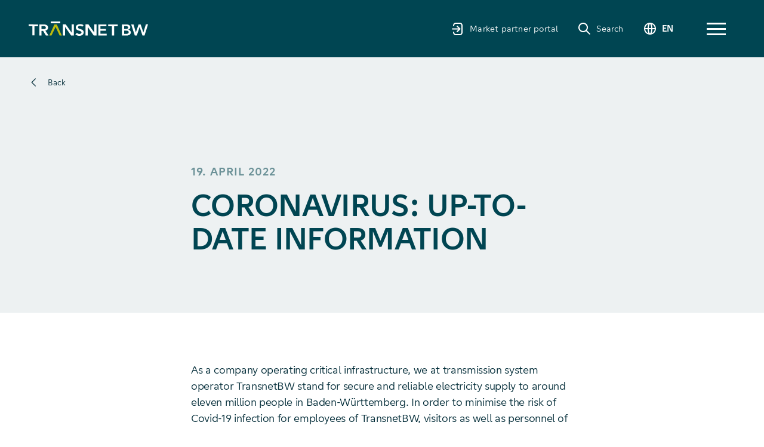

--- FILE ---
content_type: text/html;charset=UTF-8
request_url: https://www.transnetbw.de/en/newsroom/press-releases/relevant-information-on-coronavirus
body_size: 79964
content:
<!DOCTYPE html><html lang="en" class>
<!--
This website is powered by Neos, the Open Source Content Application Platform licensed under the GNU/GPL.
Neos is based on Flow, a powerful PHP application framework licensed under the MIT license.

More information and contribution opportunities at https://www.neos.io
-->
<head><meta charset="UTF-8" /><link rel="stylesheet" href="https://www.transnetbw.de/_Resources/Static/Packages/TBW.Site/Assets/main.css?bust=afd69e33" /><script>window._paq=window._paq||[];_paq.push(["disableCookies"]);_paq.push(["setDocumentTitle", document.domain+"/"+document.title]);_paq.push(["trackPageView"]);_paq.push(["enableLinkTracking"]);(function(){var u="https://statistik.transnetbw.de/";_paq.push(["setTrackerUrl", u+"matomo.php"]);_paq.push(["setSiteId", "1"]);var d=document, g=d.createElement("script"), s=d.getElementsByTagName("script")[0];g.type="text/javascript"; g.async=true; g.defer=true;g.src=u+"matomo.js";s.parentNode.insertBefore(g,s);})();</script><title>Coronavirus: Up-To-Date Information - 2022 - Press releases - Newsroom - TransnetBW</title><meta name="robots" content="index,follow" /><link rel="canonical" href="https://www.transnetbw.de/en/newsroom/press-releases/relevant-information-on-coronavirus" /><link rel="alternate" hreflang="en" href="https://www.transnetbw.de/en/newsroom/press-releases/relevant-information-on-coronavirus" /><meta name="twitter:card" content="summary" /><meta name="twitter:title" content="Coronavirus: Up-To-Date Information" /><meta name="twitter:url" content="https://www.transnetbw.de/en/newsroom/press-releases/relevant-information-on-coronavirus" /><meta property="og:type" content="website" /><meta property="og:title" content="Coronavirus: Up-To-Date Information" /><meta property="og:site_name" content="Homepage" /><meta property="og:locale" content="en" /><meta property="og:url" content="https://www.transnetbw.de/en/newsroom/press-releases/relevant-information-on-coronavirus" /><script type="application/ld+json">{"@context":"http:\/\/schema.org\/","@type":"BreadcrumbList","itemListElement":[{"@type":"ListItem","position":1,"name":"Homepage","item":"https:\/\/www.transnetbw.de\/en"},{"@type":"ListItem","position":2,"name":"Newsroom","item":"https:\/\/www.transnetbw.de\/en\/newsroom\/overview"},{"@type":"ListItem","position":3,"name":"Press releases","item":"https:\/\/www.transnetbw.de\/en\/newsroom\/press-releases"},{"@type":"ListItem","position":4,"name":"2022-04-19: Coronavirus: Up-To-Date Information","item":"https:\/\/www.transnetbw.de\/en\/newsroom\/press-releases\/relevant-information-on-coronavirus"}]}</script><meta name="viewport" content="width=device-width, initial-scale=1" /><link rel="apple-touch-icon" href="/touch-icons/apple-touch-icon.png" /><link rel="apple-touch-icon" sizes="57x57" href="/touch-icons/apple-touch-icon-57x57.png" /><link rel="apple-touch-icon" sizes="72x72" href="/touch-icons/apple-touch-icon-72x72.png" /><link rel="apple-touch-icon" sizes="76x76" href="/touch-icons/apple-touch-icon-76x76.png" /><link rel="apple-touch-icon" sizes="114x114" href="/touch-icons/apple-touch-icon-114x114.png" /><link rel="apple-touch-icon" sizes="120x120" href="/touch-icons/apple-touch-icon-120x120.png" /><link rel="apple-touch-icon" sizes="144x144" href="/touch-icons/apple-touch-icon-144x144.png" /><link rel="apple-touch-icon" sizes="152x152" href="/touch-icons/apple-touch-icon-152x152.png" /><link rel="apple-touch-icon" sizes="152x152" href="/touch-icons/apple-touch-icon-167x167.png" /><link rel="apple-touch-icon" sizes="180x180" href="/touch-icons/apple-touch-icon-180x180.png" /></head><body class><nav class="nav"><a href="https://www.transnetbw.de/en" class="logo"><img src="https://www.transnetbw.de/_Resources/Static/Packages/TBW.Site/Assets/images/tbw-logo.svg?bust=f1af00c7" alt="TransnetBW Logo" /></a><ul class="navigation--default"><li class="has--megamenu"><a href="/en/company/portrait/who-we-are" data-url="/en/company/portrait/who-we-are">Company</a><div class="megamenu__wrapper"><div class="megamenu megamenu--equal-columns"><div class="megamenu__column"><div class="megamenu__column-inner"><p class="column__title">Portrait</p><ul class="navigation--megamenu"><li class><a href="/en/company/portrait/who-we-are">Who we are</a></li><li class><a href="/en/company/portrait/activities-and-aims">Activities and aims</a></li><li class><a href="/en/company/portrait/management">Management</a></li><li class><a href="/en/company/portrait/innovations">Innovation</a></li><li class><a href="/en/company/portrait/sustainability">sustainability</a></li><li class><a href="/en/company/portrait/corporate-governance">Corporate Governance</a></li><li class><a href="/en/company/portrait/procurement">Procurement</a></li><li class><a href="/en/company/portrait/locations">Locations</a></li></ul></div></div><div class="megamenu__column"><div class="megamenu__column-inner"><p class="column__title">Policy and Regulation</p><ul class="navigation--megamenu"><li class><a href="/en/company/policy-and-regulation/overview">Overview</a></li><li class><a href="/en/company/policy-and-regulation/system-security">System security</a></li><li class><a href="/en/company/policy-and-regulation/grid-expansion">Grid expansion</a></li><li class><a href="/en/company/policy-and-regulation/market-design-and-flexibilities">Market design and flexibilities</a></li><li class><a href="/en/company/policy-and-regulation/regulation">Regulation</a></li><li class><a href="/en/company/policy-and-regulation/cost-efficient-energy-transition">Cost-efficient energy transition</a></li><li class><a href="/en/company/policy-and-regulation/downloads">Downloads</a></li></ul></div></div><div class="megamenu__column"><div class="megamenu__column-inner"><p class="column__title">Other Services</p><ul class="navigation--megamenu"><li class><a href="/en/company/other-services/project-development-and-implementation">Project development and implementation</a></li><li class><a href="/en/company/other-services/overhead-powerline-management">Overhead powerline management</a></li><li class><a href="/en/company/other-services/access-control-area-balance-figures-online">Access control area balance figures online</a></li><li class><a href="/en/company/other-services/communication-of-grid-data">Communication of grid data</a></li><li class><a href="/en/company/other-services/reference-time-series-for-photovoltaic-installations">Reference time series for photovoltaic installations</a></li></ul></div></div></div></div></li><li class="has--megamenu"><a href="/en/grid-development/planning/grid-development-plan" data-url="/en/grid-development/planning/grid-development-plan">Grid Development</a><div class="megamenu__wrapper"><div class="megamenu megamenu--equal-columns"><div class="megamenu__column"><div class="megamenu__column-inner"><p class="column__title">Planning</p><ul class="navigation--megamenu"><li class><a href="/en/grid-development/planning/grid-development-plan">Grid Development Plan</a></li><li class><a href="/en/grid-development/planning/approval-procedures">Approval Procedures</a></li><li class><a href="/en/grid-development/planning/planning-principles">Planning Principles</a></li></ul></div></div><div class="megamenu__column"><div class="megamenu__column-inner"><p class="column__title">Projects</p><ul class="navigation--megamenu"><li class><a href="/en/grid-development/projects/our-projects">Our Projects</a></li></ul></div></div></div></div></li><li class="has--megamenu"><a href="/en/energy-market/congestion-management/congestion" data-url="/en/energy-market/congestion-management/congestion">Energy Market</a><div class="megamenu__wrapper"><div class="megamenu megamenu--equal-columns"><div class="megamenu__column"><div class="megamenu__column-inner"><p class="column__title">Congestion-Management</p><ul class="navigation--megamenu"><li class><a href="/en/energy-market/congestion-management/congestion">Congestion</a></li><li class><a href="/en/energy-market/congestion-management/de-fr-at">DE-FR-AT</a></li><li class><a href="/en/energy-market/congestion-management/de-ch">DE-CH</a></li></ul></div></div><div class="megamenu__column"><div class="megamenu__column-inner"><p class="column__title">Balancing Group Management</p><ul class="navigation--megamenu"><li class><a href="/en/energy-market/balancing-group-management/contract-and-balancing-groups">Contract and Balancing Groups</a></li><li class><a href="/en/energy-market/balancing-group-management/balancing-group-billing">Balancing Group Billing</a></li><li class><a href="/en/energy-market/balancing-group-management/schedule-management">Schedule Management</a></li><li class><a href="/en/energy-market/balancing-group-management/financial-balance">Financial Balance</a></li><li class><a href="/en/energy-market/balancing-group-management/market-communication">Market communication</a></li><li class><a href="/en/energy-market/balancing-group-management/mabis">MaBiS</a></li></ul></div></div><div class="megamenu__column"><div class="megamenu__column-inner"><p class="column__title">Renewables and levies </p><ul class="navigation--megamenu"><li class><a href="/en/energy-market/renewables-and-levies/overview">Overview</a></li><li class><a href="/en/energy-market/renewables-and-levies/eeg-support">EEG support</a></li><li class><a href="/en/energy-market/renewables-and-levies/combined-heat-and-power-act-kwkg">Combined Heat and Power Act (KWKG)</a></li><li class><a href="/en/energy-market/renewables-and-levies/offshore-grid-levy">Offshore grid levy</a></li><li class><a href="/en/energy-market/renewables-and-levies/surcharge-for-special-grid-usage">Surcharge for special grid usage</a></li><li class><a href="/en/energy-market/renewables-and-levies/interruptible-loads-levy">Interruptible loads levy</a></li><li class><a href="/en/energy-market/renewables-and-levies/special-equalisation-scheme">Special equalisation scheme</a></li></ul></div></div><div class="megamenu__column"><div class="megamenu__column-inner"><p class="column__title">Ancillary Services</p><ul class="navigation--megamenu"><li class><a href="/en/energy-market/ancillary-services/regelreserve">Regelreserve</a></li><li class><a href="/en/energy-market/ancillary-services/grid-losses">Grid Losses</a></li><li class><a href="/en/energy-market/ancillary-services/redispatch">Redispatch</a></li><li class><a href="/en/energy-market/ancillary-services/network-reserve">Network Reserve</a></li><li class><a href="/en/energy-market/ancillary-services/additional-reserves">Additional Reserves</a></li><li class><a href="/en/energy-market/ancillary-services/capacity-reserve">Capacity Reserve</a></li><li class><a href="/en/energy-market/ancillary-services/igcc">IGCC</a></li><li class><a href="/en/energy-market/ancillary-services/picasso">PICASSO</a></li><li class><a href="/en/energy-market/ancillary-services/black-start-capability">Black start capability</a></li><li class><a href="/en/energy-market/ancillary-services/nonfrequencyrelated-ancillary-services">Nonfrequencyrelated ancillary services</a></li><li class><a href="/en/energy-market/ancillary-services/reactive-power">Reactive power</a></li></ul></div></div></div></div></li><li class="has--megamenu"><a href="/en/transparency/market-data/key-figures" data-url="/en/transparency/market-data/key-figures">Transparency</a><div class="megamenu__wrapper"><div class="megamenu megamenu--equal-columns"><div class="megamenu__column"><div class="megamenu__column-inner"><p class="column__title">Market Data</p><ul class="navigation--megamenu"><li class><a href="/en/transparency/market-data/key-figures">Key figures</a></li><li class><a href="/en/transparency/market-data/structure-data">Structure data</a></li><li class><a href="/en/transparency/market-data/publication-platforms">Publication platforms</a></li></ul></div></div><div class="megamenu__column"><div class="megamenu__column-inner"><p class="column__title">Grid Access and Charges</p><ul class="navigation--megamenu"><li class><a href="/en/transparency/grid-access-and-charges/connection">Connection</a></li><li class><a href="/en/transparency/grid-access-and-charges/price-sheets">Price sheets</a></li><li class><a href="/en/transparency/grid-access-and-charges/cost-structure">Cost structure</a></li><li class><a href="/en/transparency/grid-access-and-charges/levy-pursuant-to-section-19-2-strom-nev">Levy pursuant to Section 19 (2), StromNEV</a></li><li class><a href="/en/transparency/grid-access-and-charges/offshore-liability-levy">Offshore Liability Levy</a></li><li class><a href="/en/transparency/grid-access-and-charges/levy-for-interruptible-loads">Levy for interruptible loads</a></li></ul></div></div><div class="megamenu__column"><div class="megamenu__column-inner"><p class="column__title">Breakdowns and Interruptions</p><ul class="navigation--megamenu"><li class><a href="/en/transparency/breakdowns-and-interruptions/planned-and-unplanned-unavailability">Planned and unplanned unavailability</a></li><li class><a href="/en/transparency/breakdowns-and-interruptions/adjustment-measures-in-acc-with-section-13-2-en-wg-and-measures-with-res-systems">Adjustment measures in acc. with Section 13 (2) EnWG and measures with res-systems</a></li></ul></div></div></div></div></li><li class="has--megamenu"><a href="/en" data-url="/en">World of Energy</a><div class="megamenu__wrapper"><div class="megamenu megamenu--equal-columns"><div class="megamenu__column column-4"><div class="megamenu__column-inner"><div class="neos-contentcollection"><div class="slider JS_slider slider--cards JS_slider--cards"><div class="slider__main"><div class="slider__swiper swiper JS_slider__slider"><div class="slider__swiper-wrapper swiper-wrapper neos-contentcollection"><div class="swiper-slide slider__slide JS_slider__slide"><a href="/en/world-of-energy/european-energy-market" class="card card--link card--news card--megamenu"><div class="card__image"><figure class="media-element"><picture class="picture"><source srcset="https://www.transnetbw.de/_Resources/Persistent/d/e/c/a/decafa8196f769b1c5e3a3d2b4df0b40225e9ff7/welt-der-energie-energiemarkt-europa-320x320.webp 320w, https://www.transnetbw.de/_Resources/Persistent/6/d/f/0/6df0726bea6af44d8d9e1a1788a1d6a17df5525a/welt-der-energie-energiemarkt-europa-400x400.webp 400w, https://www.transnetbw.de/_Resources/Persistent/2/9/7/e/297e8d1de19f21916a76e1de960a60977c429718/welt-der-energie-energiemarkt-europa-600x600.webp 600w, https://www.transnetbw.de/_Resources/Persistent/6/3/e/2/63e25ba5edc62ae721b73e3dd9c746926962bddd/welt-der-energie-energiemarkt-europa-800x800.webp 800w, https://www.transnetbw.de/_Resources/Persistent/7/a/5/9/7a592c3f83faeb4d1a4cbc7455288fd45aee84fe/welt-der-energie-energiemarkt-europa-1000x1000.webp 1000w, https://www.transnetbw.de/_Resources/Persistent/c/f/d/a/cfda5d18da08a9cbb58f986b45165b34f3620193/welt-der-energie-energiemarkt-europa-1200x1200.webp 1200w" sizes="100vw" type="image/webp" width="1974" height="1974" /><img src="https://www.transnetbw.de/_Resources/Persistent/e/6/0/7/e6079821baabc0dfb5168886c6efc027a628d077/welt-der-energie-energiemarkt-europa.jpg" srcset="https://www.transnetbw.de/_Resources/Persistent/6/2/6/c/626c70a1bea0249f772addc63776dd2c13867e38/welt-der-energie-energiemarkt-europa-320x320.jpg 320w, https://www.transnetbw.de/_Resources/Persistent/8/1/1/9/8119f776d0fe760293fd9201b79341a8608330b6/welt-der-energie-energiemarkt-europa-400x400.jpg 400w, https://www.transnetbw.de/_Resources/Persistent/3/2/d/b/32dbf3997ff1fedaf320fbfb72414960a8404b8d/welt-der-energie-energiemarkt-europa-600x600.jpg 600w, https://www.transnetbw.de/_Resources/Persistent/9/5/b/c/95bc4d5ede01a12eb4f21ee1f8eccbc878d6458a/welt-der-energie-energiemarkt-europa-800x800.jpg 800w, https://www.transnetbw.de/_Resources/Persistent/a/d/b/0/adb0783e8c4950e2b91ba4e74ff71e8d6ba19480/welt-der-energie-energiemarkt-europa-1000x1000.jpg 1000w, https://www.transnetbw.de/_Resources/Persistent/b/9/3/a/b93ad1e45f23a90b0610149e73bbdbefb03baabe/welt-der-energie-energiemarkt-europa-1200x1200.jpg 1200w" sizes="100vw" loading="lazy" alt width="1974" height="1974" /></picture></figure></div><div class="card__content"><h3 class="h4--small card__headline">Energy Market Europe</h3><p class="card__text p--small">Our commitment to the single European market</p></div></a></div><div class="swiper-slide slider__slide JS_slider__slide"><a href="/en/world-of-energy/system-control-centre" class="card card--link card--news card--megamenu"><div class="card__image"><figure class="media-element"><picture class="picture"><source srcset="https://www.transnetbw.de/_Resources/Persistent/0/7/c/9/07c9a099b3e1ca1b8d9975ec268d3ae468e06aad/welt-der-energie-hauptschaltleitung-1929x1929-320x320.webp 320w, https://www.transnetbw.de/_Resources/Persistent/d/4/d/c/d4dc48fe74bdc4d480d7637dbd372d050c4a1d44/welt-der-energie-hauptschaltleitung-1929x1929-400x400.webp 400w, https://www.transnetbw.de/_Resources/Persistent/5/0/e/4/50e4f435baa2c0c9a999208e7acf1d1efed23bd5/welt-der-energie-hauptschaltleitung-1929x1929-600x600.webp 600w, https://www.transnetbw.de/_Resources/Persistent/5/f/3/7/5f376bf9668e336a6c1265426e33b4230d925a93/welt-der-energie-hauptschaltleitung-1929x1929-800x800.webp 800w, https://www.transnetbw.de/_Resources/Persistent/d/8/d/0/d8d05d06bbd2749b44c90308f161f7550f809688/welt-der-energie-hauptschaltleitung-1929x1929-1000x1000.webp 1000w, https://www.transnetbw.de/_Resources/Persistent/2/d/8/5/2d852cf8176c56adc91ff69df92425a8024115f8/welt-der-energie-hauptschaltleitung-1929x1929-1200x1200.webp 1200w" sizes="100vw" type="image/webp" width="1929" height="1929" /><img src="https://www.transnetbw.de/_Resources/Persistent/d/c/d/f/dcdf831c619558017949d43d838d5d9674c0b709/welt-der-energie-hauptschaltleitung-1929x1929.jpg" srcset="https://www.transnetbw.de/_Resources/Persistent/6/6/9/b/669b3bda981d54810c6a2c7e508f7cc6a90f0cce/welt-der-energie-hauptschaltleitung-1929x1929-320x320.jpg 320w, https://www.transnetbw.de/_Resources/Persistent/b/4/5/9/b45934ab0886f88a3bbf0bcaf7b911fb4060558a/welt-der-energie-hauptschaltleitung-1929x1929-400x400.jpg 400w, https://www.transnetbw.de/_Resources/Persistent/3/9/3/d/393d2376bd06cbec00d6775872b5aecf8a732a28/welt-der-energie-hauptschaltleitung-1929x1929-600x600.jpg 600w, https://www.transnetbw.de/_Resources/Persistent/4/9/5/7/4957f17c6cf0267a8af6110c1ad4a70c06b610cd/welt-der-energie-hauptschaltleitung-1929x1929-800x800.jpg 800w, https://www.transnetbw.de/_Resources/Persistent/7/1/2/e/712e6490aab7d26096727667927af50851ce8067/welt-der-energie-hauptschaltleitung-1929x1929-1000x1000.jpg 1000w, https://www.transnetbw.de/_Resources/Persistent/6/6/e/8/66e822f45a36a1966cffa5790b6ce239c8257aa7/welt-der-energie-hauptschaltleitung-1929x1929-1200x1200.jpg 1200w" sizes="100vw" loading="lazy" alt="Einblick in die TransnetBW Hauptschaltleitung" width="1929" height="1929" /></picture></figure></div><div class="card__content"><h3 class="h4--small card__headline">System Control Centre</h3><p class="card__text p--small">In the heart of the transmission grid</p></div></a></div><div class="swiper-slide slider__slide JS_slider__slide"><a href="/en/world-of-energy/nova-principle" class="card card--link card--news card--megamenu"><div class="card__image"><figure class="media-element"><picture class="picture"><source srcset="https://www.transnetbw.de/_Resources/Persistent/a/8/b/b/a8bb350270f80a24d7e8f72037e44c96ea95d1f0/welt-der-energie-nova-prinzip-1878x1879-320x320.webp 320w, https://www.transnetbw.de/_Resources/Persistent/0/f/b/a/0fbaa4067ce2e7e31901aabfedef7c0fdae73d08/welt-der-energie-nova-prinzip-1878x1879-400x400.webp 400w, https://www.transnetbw.de/_Resources/Persistent/f/3/3/5/f3351451a284917bae4e68ca33d7dd7ce9596488/welt-der-energie-nova-prinzip-1878x1879-600x600.webp 600w, https://www.transnetbw.de/_Resources/Persistent/d/9/2/8/d928d0dbc74c371bd7e13fb0163674a34858ad45/welt-der-energie-nova-prinzip-1878x1879-800x800.webp 800w, https://www.transnetbw.de/_Resources/Persistent/6/6/5/8/66582655604773284ad85809fd5d8638a2163ac3/welt-der-energie-nova-prinzip-1878x1879-1000x1001.webp 1000w, https://www.transnetbw.de/_Resources/Persistent/4/b/b/d/4bbd22d313086c836be20f1f5903312d8d537f55/welt-der-energie-nova-prinzip-1878x1879-1200x1201.webp 1200w" sizes="100vw" type="image/webp" width="1878" height="1879" /><img src="https://www.transnetbw.de/_Resources/Persistent/0/5/6/0/0560d609cb4fdd1b3a3c1a69917d0c9d13598b23/welt-der-energie-nova-prinzip-1878x1879.jpg" srcset="https://www.transnetbw.de/_Resources/Persistent/9/c/a/5/9ca55dff59d19721ec1cfa9af516399f958a3ac6/welt-der-energie-nova-prinzip-1878x1879-320x320.jpg 320w, https://www.transnetbw.de/_Resources/Persistent/a/9/1/0/a9103c9d320e6682b7aab81a3c823fd3da172a09/welt-der-energie-nova-prinzip-1878x1879-400x400.jpg 400w, https://www.transnetbw.de/_Resources/Persistent/6/c/4/1/6c41a694a4df03443a18993b1d1687fed193a2e0/welt-der-energie-nova-prinzip-1878x1879-600x600.jpg 600w, https://www.transnetbw.de/_Resources/Persistent/3/9/3/5/393516b129878fe9d89be2ce1fa25433973d8bd3/welt-der-energie-nova-prinzip-1878x1879-800x800.jpg 800w, https://www.transnetbw.de/_Resources/Persistent/f/6/1/6/f6163d0411fbf0ba4424e637fb5d2e9fa7276805/welt-der-energie-nova-prinzip-1878x1879-1000x1001.jpg 1000w, https://www.transnetbw.de/_Resources/Persistent/7/7/a/c/77acb2e86c4643d83547c989b425a26f6a97e857/welt-der-energie-nova-prinzip-1878x1879-1200x1201.jpg 1200w" sizes="100vw" loading="lazy" alt width="1878" height="1879" /></picture></figure></div><div class="card__content"><h3 class="h4--small card__headline">NOVA principle</h3><p class="card__text p--small">Our basis for ensuring security of supply</p></div></a></div><div class="swiper-slide slider__slide JS_slider__slide"><a href="/en/world-of-energy/smart-system" class="card card--link card--news card--megamenu"><div class="card__image"><figure class="media-element"><picture class="picture"><source srcset="https://www.transnetbw.de/_Resources/Persistent/d/8/0/4/d804a1704c9b87c5401d1fcc68859ef4f00a00fd/welt-der-energie-smart-system-1929x1928-320x320.webp 320w, https://www.transnetbw.de/_Resources/Persistent/c/9/a/8/c9a8efe47c38556dbf25f04e84bf97a81299623d/welt-der-energie-smart-system-1929x1928-400x400.webp 400w, https://www.transnetbw.de/_Resources/Persistent/9/8/1/6/98164293f1b24c44f02a93e82f11aa44b9f8c500/welt-der-energie-smart-system-1929x1928-600x600.webp 600w, https://www.transnetbw.de/_Resources/Persistent/1/c/2/2/1c2212acfa76db400108ad062e3ee78581fceca4/welt-der-energie-smart-system-1929x1928-800x800.webp 800w, https://www.transnetbw.de/_Resources/Persistent/2/7/a/3/27a3ee7bc5af20f59b2fa52f12137b757ce56e77/welt-der-energie-smart-system-1929x1928-1000x999.webp 1000w, https://www.transnetbw.de/_Resources/Persistent/9/3/6/b/936bec1dd0a7142c291055cf925cc1eb7189eabe/welt-der-energie-smart-system-1929x1928-1200x1199.webp 1200w" sizes="100vw" type="image/webp" width="1929" height="1928" /><img src="https://www.transnetbw.de/_Resources/Persistent/7/d/5/a/7d5a2f20e23be91318075b4d272d55ea355a0e8f/welt-der-energie-smart-system-1929x1928.jpg" srcset="https://www.transnetbw.de/_Resources/Persistent/9/3/9/a/939a2f0e4007692efcbdee733274a1d513fc1765/welt-der-energie-smart-system-1929x1928-320x320.jpg 320w, https://www.transnetbw.de/_Resources/Persistent/1/7/2/7/172720229d785ee5d0cee1f89d63883ecb257a0f/welt-der-energie-smart-system-1929x1928-400x400.jpg 400w, https://www.transnetbw.de/_Resources/Persistent/c/6/a/2/c6a27cca02ab5069d919e9b9cf242517f292b279/welt-der-energie-smart-system-1929x1928-600x600.jpg 600w, https://www.transnetbw.de/_Resources/Persistent/1/3/a/f/13af52d474789054fdce4b376810cf8e25bb1043/welt-der-energie-smart-system-1929x1928-800x800.jpg 800w, https://www.transnetbw.de/_Resources/Persistent/a/0/d/6/a0d6e5427b8f1513e6d611e4b225a90046e85ad5/welt-der-energie-smart-system-1929x1928-1000x999.jpg 1000w, https://www.transnetbw.de/_Resources/Persistent/c/3/c/5/c3c59ffd4cdb43a5474da1f4d4579b5db6d1ae79/welt-der-energie-smart-system-1929x1928-1200x1199.jpg 1200w" sizes="100vw" loading="lazy" alt width="1929" height="1928" /></picture></figure></div><div class="card__content"><h3 class="h4--small card__headline">Smart System</h3><p class="card__text p--small">Making the grid intelligent</p></div></a></div></div><div class="slider__ui"><div class="slider__ui-wrapper"><div class="slider__bullets JS_slider__bullets"></div><div class="slider__nav JS_slider__nav"><button class="slider__arrow slider__arrow--prev JS_slider__prev"><span class="sr-only">Zurück</span><svg class="slider__prev-icon" aria-hidden="true"><use xlink:href="#icon_slider_arrow"></use></svg></button><button class="slider__arrow slider__arrow--next JS_slider__next"><span class="sr-only">Weiter</span><svg class="slider__next-icon" aria-hidden="true"><use xlink:href="#icon_slider_arrow"></use></svg></button></div></div></div></div></div></div></div></div></div></div></div></li><li class><a href="/en/careers/overview" data-url="/en/careers/overview">Careers</a></li><li class="active"><a href="/en/newsroom/overview" data-url="/en/newsroom/overview">Newsroom</a></li><li class="navigation__dropdown-item JS_navigation__dropdown-item"><div class="dropdown navigation__dropdown JS_navigation__dropdown hidden"><button class="dropdown__toggle navigation__dropdown-toggle JS_navigation__dropdown-toggle" aria-expanded="false" hidden>More<svg class="dropdown__toggle-icon" aria-hidden="true"><use xlink:href="#icon_arrow_down"></use></svg></button><div class="dropdown__menu navigation__dropdown-menu JS_navigation__dropdown-menu"><div class="dropdown__scrollcontainer JS_navigation__dropdown-scrollcontainer"></div></div></div></li></ul><ul class="navigation--options"><li class="login"><div class="login-link__wrapper"><a href="https://marktpartner.transnetbw.de/" class="login-link__link" target="_blank" rel="noopener noreferrer" aria-label="Market partner portal"><svg class="login-link__icon" aria-hidden="true"><use xlink:href="#icon_login"></use></svg><span class="login-link__text">Market partner portal</span></a></div></li><li class="search"><button class="search-modal__toggle js_search-modal__toggle" aria-label="Search"><svg aria-hidden="true"><use xlink:href="#icon_search"></use></svg><span>Search</span></button><div class="search-modal__modal js_search-modal__modal" aria-hidden="true"><form action="/en/search" class="search-form js_search-form search-form--small"><div class="search-form__wrap"><label class="sr-only" for="search-input-navigation">Search term</label><input class="search-form__input js_search-form__input" type="text" id="search-input-navigation" name="search" /><button type="button" class="search-form__delete button button--transparent-default button--icon-no-text js_search-form__delete" aria-label="Delete search term" tabindex="-1" aria-hidden><span class="button__icon-wrapper"><svg class="button__icon button__icon--icon_close" aria-hidden="true"><use xlink:href="#icon_close"></use></svg></span></button></div><button type="submit" class="search-form__submit button button--primary-default button--icon-no-text " aria-label="Search"><span class="button__icon-wrapper"><svg class="button__icon button__icon--icon_next" aria-hidden="true"><use xlink:href="#icon_next"></use></svg></span></button></form><div class="search-suggest"><h3 class="search-suggest__title h3--preheadline">Frequently searched:</h3><div class="search-suggest__list"><div class="linkgroup linkgroup--inline"><a href="/en/search?search=Careers" class="link">Careers</a><a href="/en/search?search=Sustainability" class="link">Sustainability</a><a href="/en/search?search=World+of+Energy" class="link">World of Energy</a><a href="/en/search?search=Contact" class="link">Contact</a><a href="/en/search?search=RES" class="link">RES</a></div></div></div></div></li><li class="language"><div class="dropdown dropdown--default JS_dropdown "><button class="dropdown__toggle JS_dropdown__toggle" aria-expanded="false" aria-label="Change language" hidden><svg class="dropdown__toggle-icon" aria-hidden="true"><use xlink:href="#icon_language"></use></svg><span>EN</span></button><div class="dropdown__menu JS_dropdown__menu" aria-hidden="true"><div class="dropdown__scrollcontainer"><span class="dropdown__item" aria-hidden tabindex="-1">German</span><span class="dropdown__item">English</span></div></div></div></li><li class="menutoggle"><div class="menutoggle-inner" role="button" tabindex="0" aria-label="Open or close menu"><span></span><span></span><span></span></div></li></ul></nav><div class="m-nav js_m-nav" aria-hidden="true" inert hidden><ul class="m-nav__list js_m-nav__list"><li class="m-nav__list-item m-nav__list-item--primary hidden"><button class="m-nav__item m-nav__item--primary"><svg aria-hidden="true" class="m-nav__back-icon"><use xlink:href="#icon_arrow_left"></use></svg>Company</button><ul class="m-nav__submenu-list js_m-nav__submenu" aria-hidden="true" inert hidden><li class="m-nav__list-item m-nav__list-item--secondary"><span class="m-nav__section-title">Portrait</span></li><li class="m-nav__list-item m-nav__list-item--secondary"><a class="m-nav__item m-nav__item--secondary" href="/en/company/portrait/who-we-are">Who we are</a></li><li class="m-nav__list-item m-nav__list-item--secondary"><a class="m-nav__item m-nav__item--secondary" href="/en/company/portrait/activities-and-aims">Activities and aims</a></li><li class="m-nav__list-item m-nav__list-item--secondary"><a class="m-nav__item m-nav__item--secondary" href="/en/company/portrait/management">Management</a></li><li class="m-nav__list-item m-nav__list-item--secondary"><a class="m-nav__item m-nav__item--secondary" href="/en/company/portrait/innovations">Innovation</a></li><li class="m-nav__list-item m-nav__list-item--secondary"><a class="m-nav__item m-nav__item--secondary" href="/en/company/portrait/sustainability">sustainability</a></li><li class="m-nav__list-item m-nav__list-item--secondary"><a class="m-nav__item m-nav__item--secondary" href="/en/company/portrait/corporate-governance">Corporate Governance</a></li><li class="m-nav__list-item m-nav__list-item--secondary"><a class="m-nav__item m-nav__item--secondary" href="/en/company/portrait/procurement">Procurement</a></li><li class="m-nav__list-item m-nav__list-item--secondary"><a class="m-nav__item m-nav__item--secondary" href="/en/company/portrait/locations">Locations</a></li><li class="m-nav__list-item m-nav__list-item--secondary"><span class="m-nav__section-title">Policy and Regulation</span></li><li class="m-nav__list-item m-nav__list-item--secondary"><a class="m-nav__item m-nav__item--secondary" href="/en/company/policy-and-regulation/overview">Overview</a></li><li class="m-nav__list-item m-nav__list-item--secondary"><a class="m-nav__item m-nav__item--secondary" href="/en/company/policy-and-regulation/system-security">System security</a></li><li class="m-nav__list-item m-nav__list-item--secondary"><a class="m-nav__item m-nav__item--secondary" href="/en/company/policy-and-regulation/grid-expansion">Grid expansion</a></li><li class="m-nav__list-item m-nav__list-item--secondary"><a class="m-nav__item m-nav__item--secondary" href="/en/company/policy-and-regulation/market-design-and-flexibilities">Market design and flexibilities</a></li><li class="m-nav__list-item m-nav__list-item--secondary"><a class="m-nav__item m-nav__item--secondary" href="/en/company/policy-and-regulation/regulation">Regulation</a></li><li class="m-nav__list-item m-nav__list-item--secondary"><a class="m-nav__item m-nav__item--secondary" href="/en/company/policy-and-regulation/cost-efficient-energy-transition">Cost-efficient energy transition</a></li><li class="m-nav__list-item m-nav__list-item--secondary"><a class="m-nav__item m-nav__item--secondary" href="/en/company/policy-and-regulation/downloads">Downloads</a></li><li class="m-nav__list-item m-nav__list-item--secondary"><span class="m-nav__section-title">Other Services</span></li><li class="m-nav__list-item m-nav__list-item--secondary"><a class="m-nav__item m-nav__item--secondary" href="/en/company/other-services/project-development-and-implementation">Project development and implementation</a></li><li class="m-nav__list-item m-nav__list-item--secondary"><a class="m-nav__item m-nav__item--secondary" href="/en/company/other-services/overhead-powerline-management">Overhead powerline management</a></li><li class="m-nav__list-item m-nav__list-item--secondary"><a class="m-nav__item m-nav__item--secondary" href="/en/company/other-services/access-control-area-balance-figures-online">Access control area balance figures online</a></li><li class="m-nav__list-item m-nav__list-item--secondary"><a class="m-nav__item m-nav__item--secondary" href="/en/company/other-services/communication-of-grid-data">Communication of grid data</a></li><li class="m-nav__list-item m-nav__list-item--secondary"><a class="m-nav__item m-nav__item--secondary" href="/en/company/other-services/reference-time-series-for-photovoltaic-installations">Reference time series for photovoltaic installations</a></li></ul></li><li class="m-nav__list-item m-nav__list-item--primary hidden"><button class="m-nav__item m-nav__item--primary"><svg aria-hidden="true" class="m-nav__back-icon"><use xlink:href="#icon_arrow_left"></use></svg>Grid Development</button><ul class="m-nav__submenu-list js_m-nav__submenu" aria-hidden="true" inert hidden><li class="m-nav__list-item m-nav__list-item--secondary"><span class="m-nav__section-title">Planning</span></li><li class="m-nav__list-item m-nav__list-item--secondary"><a class="m-nav__item m-nav__item--secondary" href="/en/grid-development/planning/grid-development-plan">Grid Development Plan</a></li><li class="m-nav__list-item m-nav__list-item--secondary"><a class="m-nav__item m-nav__item--secondary" href="/en/grid-development/planning/approval-procedures">Approval Procedures</a></li><li class="m-nav__list-item m-nav__list-item--secondary"><a class="m-nav__item m-nav__item--secondary" href="/en/grid-development/planning/planning-principles">Planning Principles</a></li><li class="m-nav__list-item m-nav__list-item--secondary"><span class="m-nav__section-title">Projects</span></li><li class="m-nav__list-item m-nav__list-item--secondary"><a class="m-nav__item m-nav__item--secondary" href="/en/grid-development/projects/our-projects">Our Projects</a></li></ul></li><li class="m-nav__list-item m-nav__list-item--primary hidden"><button class="m-nav__item m-nav__item--primary"><svg aria-hidden="true" class="m-nav__back-icon"><use xlink:href="#icon_arrow_left"></use></svg>Energy Market</button><ul class="m-nav__submenu-list js_m-nav__submenu" aria-hidden="true" inert hidden><li class="m-nav__list-item m-nav__list-item--secondary"><span class="m-nav__section-title">Congestion-Management</span></li><li class="m-nav__list-item m-nav__list-item--secondary"><a class="m-nav__item m-nav__item--secondary" href="/en/energy-market/congestion-management/congestion">Congestion</a></li><li class="m-nav__list-item m-nav__list-item--secondary"><a class="m-nav__item m-nav__item--secondary" href="/en/energy-market/congestion-management/de-fr-at">DE-FR-AT</a></li><li class="m-nav__list-item m-nav__list-item--secondary"><a class="m-nav__item m-nav__item--secondary" href="/en/energy-market/congestion-management/de-ch">DE-CH</a></li><li class="m-nav__list-item m-nav__list-item--secondary"><span class="m-nav__section-title">Balancing Group Management</span></li><li class="m-nav__list-item m-nav__list-item--secondary"><a class="m-nav__item m-nav__item--secondary" href="/en/energy-market/balancing-group-management/contract-and-balancing-groups">Contract and Balancing Groups</a></li><li class="m-nav__list-item m-nav__list-item--secondary"><a class="m-nav__item m-nav__item--secondary" href="/en/energy-market/balancing-group-management/balancing-group-billing">Balancing Group Billing</a></li><li class="m-nav__list-item m-nav__list-item--secondary"><a class="m-nav__item m-nav__item--secondary" href="/en/energy-market/balancing-group-management/schedule-management">Schedule Management</a></li><li class="m-nav__list-item m-nav__list-item--secondary"><a class="m-nav__item m-nav__item--secondary" href="/en/energy-market/balancing-group-management/financial-balance">Financial Balance</a></li><li class="m-nav__list-item m-nav__list-item--secondary"><a class="m-nav__item m-nav__item--secondary" href="/en/energy-market/balancing-group-management/market-communication">Market communication</a></li><li class="m-nav__list-item m-nav__list-item--secondary"><a class="m-nav__item m-nav__item--secondary" href="/en/energy-market/balancing-group-management/mabis">MaBiS</a></li><li class="m-nav__list-item m-nav__list-item--secondary"><span class="m-nav__section-title">Renewables and levies </span></li><li class="m-nav__list-item m-nav__list-item--secondary"><a class="m-nav__item m-nav__item--secondary" href="/en/energy-market/renewables-and-levies/overview">Overview</a></li><li class="m-nav__list-item m-nav__list-item--secondary"><a class="m-nav__item m-nav__item--secondary" href="/en/energy-market/renewables-and-levies/eeg-support">EEG support</a></li><li class="m-nav__list-item m-nav__list-item--secondary"><a class="m-nav__item m-nav__item--secondary" href="/en/energy-market/renewables-and-levies/combined-heat-and-power-act-kwkg">Combined Heat and Power Act (KWKG)</a></li><li class="m-nav__list-item m-nav__list-item--secondary"><a class="m-nav__item m-nav__item--secondary" href="/en/energy-market/renewables-and-levies/offshore-grid-levy">Offshore grid levy</a></li><li class="m-nav__list-item m-nav__list-item--secondary"><a class="m-nav__item m-nav__item--secondary" href="/en/energy-market/renewables-and-levies/surcharge-for-special-grid-usage">Surcharge for special grid usage</a></li><li class="m-nav__list-item m-nav__list-item--secondary"><a class="m-nav__item m-nav__item--secondary" href="/en/energy-market/renewables-and-levies/interruptible-loads-levy">Interruptible loads levy</a></li><li class="m-nav__list-item m-nav__list-item--secondary"><a class="m-nav__item m-nav__item--secondary" href="/en/energy-market/renewables-and-levies/special-equalisation-scheme">Special equalisation scheme</a></li><li class="m-nav__list-item m-nav__list-item--secondary"><span class="m-nav__section-title">Ancillary Services</span></li><li class="m-nav__list-item m-nav__list-item--secondary"><a class="m-nav__item m-nav__item--secondary" href="/en/energy-market/ancillary-services/regelreserve">Regelreserve</a></li><li class="m-nav__list-item m-nav__list-item--secondary"><a class="m-nav__item m-nav__item--secondary" href="/en/energy-market/ancillary-services/grid-losses">Grid Losses</a></li><li class="m-nav__list-item m-nav__list-item--secondary"><a class="m-nav__item m-nav__item--secondary" href="/en/energy-market/ancillary-services/redispatch">Redispatch</a></li><li class="m-nav__list-item m-nav__list-item--secondary"><a class="m-nav__item m-nav__item--secondary" href="/en/energy-market/ancillary-services/network-reserve">Network Reserve</a></li><li class="m-nav__list-item m-nav__list-item--secondary"><a class="m-nav__item m-nav__item--secondary" href="/en/energy-market/ancillary-services/additional-reserves">Additional Reserves</a></li><li class="m-nav__list-item m-nav__list-item--secondary"><a class="m-nav__item m-nav__item--secondary" href="/en/energy-market/ancillary-services/capacity-reserve">Capacity Reserve</a></li><li class="m-nav__list-item m-nav__list-item--secondary"><a class="m-nav__item m-nav__item--secondary" href="/en/energy-market/ancillary-services/igcc">IGCC</a></li><li class="m-nav__list-item m-nav__list-item--secondary"><a class="m-nav__item m-nav__item--secondary" href="/en/energy-market/ancillary-services/picasso">PICASSO</a></li><li class="m-nav__list-item m-nav__list-item--secondary"><a class="m-nav__item m-nav__item--secondary" href="/en/energy-market/ancillary-services/black-start-capability">Black start capability</a></li><li class="m-nav__list-item m-nav__list-item--secondary"><a class="m-nav__item m-nav__item--secondary" href="/en/energy-market/ancillary-services/nonfrequencyrelated-ancillary-services">Nonfrequencyrelated ancillary services</a></li><li class="m-nav__list-item m-nav__list-item--secondary"><a class="m-nav__item m-nav__item--secondary" href="/en/energy-market/ancillary-services/reactive-power">Reactive power</a></li></ul></li><li class="m-nav__list-item m-nav__list-item--primary hidden"><button class="m-nav__item m-nav__item--primary"><svg aria-hidden="true" class="m-nav__back-icon"><use xlink:href="#icon_arrow_left"></use></svg>Transparency</button><ul class="m-nav__submenu-list js_m-nav__submenu" aria-hidden="true" inert hidden><li class="m-nav__list-item m-nav__list-item--secondary"><span class="m-nav__section-title">Market Data</span></li><li class="m-nav__list-item m-nav__list-item--secondary"><a class="m-nav__item m-nav__item--secondary" href="/en/transparency/market-data/key-figures">Key figures</a></li><li class="m-nav__list-item m-nav__list-item--secondary"><a class="m-nav__item m-nav__item--secondary" href="/en/transparency/market-data/structure-data">Structure data</a></li><li class="m-nav__list-item m-nav__list-item--secondary"><a class="m-nav__item m-nav__item--secondary" href="/en/transparency/market-data/publication-platforms">Publication platforms</a></li><li class="m-nav__list-item m-nav__list-item--secondary"><span class="m-nav__section-title">Grid Access and Charges</span></li><li class="m-nav__list-item m-nav__list-item--secondary"><a class="m-nav__item m-nav__item--secondary" href="/en/transparency/grid-access-and-charges/connection">Connection</a></li><li class="m-nav__list-item m-nav__list-item--secondary"><a class="m-nav__item m-nav__item--secondary" href="/en/transparency/grid-access-and-charges/price-sheets">Price sheets</a></li><li class="m-nav__list-item m-nav__list-item--secondary"><a class="m-nav__item m-nav__item--secondary" href="/en/transparency/grid-access-and-charges/cost-structure">Cost structure</a></li><li class="m-nav__list-item m-nav__list-item--secondary"><a class="m-nav__item m-nav__item--secondary" href="/en/transparency/grid-access-and-charges/levy-pursuant-to-section-19-2-strom-nev">Levy pursuant to Section 19 (2), StromNEV</a></li><li class="m-nav__list-item m-nav__list-item--secondary"><a class="m-nav__item m-nav__item--secondary" href="/en/transparency/grid-access-and-charges/offshore-liability-levy">Offshore Liability Levy</a></li><li class="m-nav__list-item m-nav__list-item--secondary"><a class="m-nav__item m-nav__item--secondary" href="/en/transparency/grid-access-and-charges/levy-for-interruptible-loads">Levy for interruptible loads</a></li><li class="m-nav__list-item m-nav__list-item--secondary"><span class="m-nav__section-title">Breakdowns and Interruptions</span></li><li class="m-nav__list-item m-nav__list-item--secondary"><a class="m-nav__item m-nav__item--secondary" href="/en/transparency/breakdowns-and-interruptions/planned-and-unplanned-unavailability">Planned and unplanned unavailability</a></li><li class="m-nav__list-item m-nav__list-item--secondary"><a class="m-nav__item m-nav__item--secondary" href="/en/transparency/breakdowns-and-interruptions/adjustment-measures-in-acc-with-section-13-2-en-wg-and-measures-with-res-systems">Adjustment measures in acc. with Section 13 (2) EnWG and measures with res-systems</a></li></ul></li><li class="m-nav__list-item m-nav__list-item--primary hidden"><a href="/en" class="m-nav__item m-nav__item--primary">World of Energy</a></li><li class="m-nav__list-item m-nav__list-item--primary hidden"><a href="/en/careers/overview" class="m-nav__item m-nav__item--primary">Careers</a></li><li class="m-nav__list-item m-nav__list-item--primary active"><a href="/en/newsroom/overview" class="m-nav__item m-nav__item--primary">Newsroom</a></li></ul></div><main class="main"><section class="header header--small-align-small header--overlap-none header--light"><div class="header-nav JS_header-nav"><div class="header-nav__bar"><div class="section section--full"><div class="header-nav__main"><nav class="header-nav__nav swiper-wrapper JS_header-nav__nav"><div class="swiper header-nav__slider JS_header-nav__slider"><div class="swiper-wrapper"><a href="/en/newsroom/press-releases" class="header-nav__link swiper-slide header-nav__link--return-option"><svg class="dropdown__toggle-icon" aria-hidden="true"><use xlink:href="#icon_arrow_left"></use></svg><span>Back</span></a><div class="dropdown header-nav__dropdown JS_header-nav__dropdown swiper-slide hidden"><button class="dropdown__toggle header-nav__dropdown-toggle JS_header-nav__dropdown-toggle" aria-expanded="false" hidden>More<svg class="dropdown__toggle-icon" aria-hidden="true"><use xlink:href="#icon_arrow_down"></use></svg></button><div class="dropdown__menu header-nav__dropdown-menu JS_header-nav__dropdown-menu"><div class="dropdown__scrollcontainer JS_header-nav__dropdown-scrollcontainer"></div></div></div></div></div></nav></div></div><button class="header-nav__scrolltop JS_header-nav__scrolltop"><span class="sr-only">Nach oben scrollen</span><svg class="header-nav__scrolltop-icon" aria-hidden="true"><use xlink:href="#icon_arrow_down"></use></svg></button></div></div><div class="header__main"><div class="section section--full"><div class="header__content"><div class="header__text"><p class="h1--preheadline header__overline">19. April 2022</p><h1 class="header__headline">Coronavirus: Up-To-Date Information</h1><div class="header__copy p--header"></div></div></div></div></div></section><div class="neos-contentcollection"><div class="section section--small spacing--top-medium   "><div class="text text--copytext"><p>As a company operating critical infrastructure, we at transmission system operator TransnetBW stand for secure and reliable electricity supply to around eleven million people in Baden-Württemberg. In order to minimise the risk of Covid-19 infection for employees of TransnetBW, visitors as well as personnel of third-party companies, we are rigorously implementing protective measures.</p><p>Access for visitors necessary for operations as well as personnel from third-party companies at our administrative offices, operational sites and the main control centre is restricted to persons who have been vaccinated, recovered from COVID-19 or have a negative up to date test result (in Germany: 3G rule). To gain access, a certificate with a valid QR code must be produced by the person themselves. If this is not possible,  entry will not be permitted. </p><p>Please also adhere to the relevant hygiene and social distancing rules: keep a safe distance from other people, wear an protective mask while you are inside buildings or roofed areas, wash your hands, use the German coronavirus warning app (Corona-Warn-App), ensure good ventilation.</p><p>If you are arriving from abroad, please ensure that you meet all criteria set out in the current version of the <a target="_blank" rel="noopener external" href="https://www.bundesgesundheitsministerium.de/en/coronavirus/infos-reisende/faq-tests-einreisende.html">Ordinance on Coronavirus Entry Regulations</a>, governing requirements with regard to registration, quarantine and furnishing proof of vaccination, recovery or a negative test result. Thank you for your patience!</p><p><strong>General information:</strong> <a target="_blank" rel="noopener external" href="https://www.rki.de/EN/Home/homepage_node.html">https://www.rki.de/EN/Home/homepage_node.html</a></p></div></div><div class="section section--small spacing--top-medium   "><div class="download-list"><div class="download-list__list-wrapper JS_download-list__list-wrapper"><ul class="download-list__list JS_download-list__list neos-contentcollection"><li class="download-list__list-item JS_download-list__list-item"><div class="download download--border JS_download"><a href="https://www.transnetbw.de/_Resources/Persistent/e/6/8/d/e68df717a4486ac5b72e26c084152f8a0a404fa2/2022-04-13-18-34-54-47-1.pdf" target="_blank" rel="noopener" class="download__link JS_download__link" title="visitor self disclosure" download><span class="sr-only">Starte Download von: visitor self disclosure</span></a><div class="download__element"><div class="download__thumbnail"><svg width="72px" height="72px" viewBox="0 0 48 48" version="1.1" xmlns="http://www.w3.org/2000/svg" xmlns:xlink="http://www.w3.org/1999/xlink"><path d="M13.75,36.35 L13.75,39.259 L34.79,39.259 L34.79,36.36 L36.79,36.36 L36.79,41.26 L11.75,41.26 L11.75,36.35 L13.75,36.35 Z M9.73,23.39 L13.4,23.39 C13.9843309,23.3860634 14.567481,23.4430378 15.14,23.56 C15.6192354,23.6618398 16.0742551,23.855393 16.48,24.13 C16.8414258,24.3909472 17.1360945,24.7335853 17.34,25.13 C17.5215605,25.530672 17.6228726,25.9622727 17.6390364,26.4004664 L17.64,26.62 C17.6620663,27.1928005 17.5345464,27.7614702 17.27,28.27 C17.0380492,28.6746495 16.7122306,29.0176164 16.32,29.27 C15.8952022,29.5429812 15.424152,29.7361457 14.93,29.84 C14.3772884,29.9539777 13.8143405,30.0109427 13.25,30.01 L11.73,30.01 L11.73,34.66 L9.73,34.66 L9.73,23.39 Z M13.13,28.27 C13.4416965,28.2694958 13.7527965,28.2427345 14.06,28.19 C14.3388353,28.1522805 14.6093022,28.0677595 14.86,27.94 C15.0850368,27.8259357 15.2750682,27.6531798 15.41,27.44 C15.5602423,27.1900644 15.6332997,26.9013137 15.62,26.61 C15.6309336,26.3284031 15.557832,26.0499209 15.41,25.81 C15.275456,25.6051989 15.0891628,25.4396049 14.87,25.33 C14.6269983,25.2044132 14.3622637,25.1263505 14.09,25.1 C13.7917256,25.0594371 13.4910193,25.03939 13.19,25.0399736 L11.73,25.0399736 L11.73,28.27 L13.13,28.27 Z M19.42,23.39 L23.42,23.39 C24.1655062,23.39 24.9080272,23.4841644 25.63,23.67 C26.3562463,23.8677689 27.0360371,24.2076643 27.63,24.67 C28.2408768,25.1264983 28.7372738,25.7187512 29.08,26.4 C29.432517,27.137036 29.6234149,27.9396433 29.641388,28.7541198 L29.64,29.06 C29.662668,29.9396086 29.4704462,30.8114717 29.08,31.6 C28.716739,32.256566 28.2151718,32.8263735 27.61,33.27 C27.0118848,33.7257119 26.3334387,34.064935 25.61,34.27 C24.8927348,34.4832082 24.1482821,34.5910023 23.4,34.5900138 L19.4,34.5900138 L19.42,23.39 Z M23.09,32.89 C23.6125345,32.8909869 24.1331746,32.8271665 24.64,32.7 C25.1445379,32.5882534 25.6231041,32.3812142 26.05,32.09 C26.4733308,31.7786157 26.8161741,31.3706322 27.05,30.9 C27.33575,30.3121438 27.4730886,29.6632189 27.45,29.01 C27.4826124,28.3206247 27.3452481,27.6338032 27.05,27.01 C26.8216662,26.5357939 26.4777972,26.1265898 26.05,25.82 C25.6211406,25.5449435 25.1418327,25.3579794 24.64,25.27 C24.1296202,25.1673444 23.6105877,25.1137669 23.09,25.11 L21.42,25.11 L21.42,32.9 L23.09,32.89 Z M31.55,23.39 L38.81,23.39 L38.81,25.13 L33.56,25.13 L33.56,28.27 L38.56,28.27 L38.56,29.95 L33.56,29.95 L33.56,34.68 L31.56,34.68 L31.55,23.39 Z M27.4738779,7.27 L36.79,16.5754507 L36.79,21.75 L34.79,21.75 L34.789,17.989 L26.06,17.99 L26.059,9.269 L13.75,9.269 L13.75,21.75 L11.75,21.75 L11.75,7.27 L27.4738779,7.27 Z M33.372,15.989 L28.059,10.682 L28.06,15.989 L33.372,15.989 Z" id="Shape" fill="#002B37" fill-rule="nonzero"></path></svg></div><div class="download__info"><span class="h4 download__title">visitor self disclosure</span><div class="p--small download__meta"><span class="download__meta-item">PDF</span><span class="download__meta-item JS_download__size">250kb</span></div></div><div class="download__interactive"><div class="download__icon"><svg aria-hidden="true"><use xlink:href="#icon_download"></use></svg></div></div></div></div></li></ul></div></div></div></div></main><footer class="footer"><div class="footer__inner"><ul class="footer-social"><li><a href="https://de.linkedin.com/company/transnetbw-gmbh" target="_blank" aria-label="TransnetBW auf LinkedIn aufrufen"><svg viewBox="0 0 24 24" width="24px" height="24px" aria-hidden="true"><use xlink:href="#icon_linkedin"></use></svg></a></li><li><a href="https://www.youtube.com/user/transnetbw" target="_blank" aria-label="TransnetBW auf YouTube aufrufen"><svg viewBox="0 0 35 25" width="35px" height="25px" aria-hidden="true"><use xlink:href="#icon_social_youtube"></use></svg></a></li><li><a href="https://www.instagram.com/transnetbw.karriere/" target="_blank" aria-label="transnetbw.karriere auf Instagram aufrufen"><svg viewBox="0 0 24 24" width="24px" height="24px" aria-hidden="true"><use xlink:href="#icon_instagram"></use></svg></a></li></ul><ul class="footer-navigation"><li><a href="/en/legal-notice">Legal notice</a></li><li><a href="/de/datenschutz">Data protection</a></li><li><a href="/en/conditions-of-use">Conditions of Use</a></li><li><a href="/_Resources/Persistent/5/b/7/2/5b723b167d6c73b123835d41fc9cadd06371e46a/AEB%20TNG_Stand%2012.2023_V2.7_DE_EN.pdf" title="Allgemeine Einkaufsbedingungen (PDF, 312 KB)" aria-label="GTC – Allgemeine Einkaufsbedingungen (PDF, 312 KB)">GTC</a></li><li><a href="/en/contact">Contact</a></li></ul></div></footer><div class="sprite-container" style="display: none;"><svg xmlns="http://www.w3.org/2000/svg" xmlns:xlink="http://www.w3.org/1999/xlink"><defs><symbol viewBox="0 0 24 24" id="icon_arrow_down"><path d="M21.864 6.586a1 1 0 0 1 .083 1.32L21.864 8l-9.707 9.707L2.45 8a1 1 0 0 1 1.32-1.497l.094.083 8.293 8.292 8.293-8.292a1 1 0 0 1 1.32-.083l.094.083Z" /></symbol><symbol viewBox="0 0 24 24" id="icon_arrow_left"><path d="M17.571 2.293a1 1 0 0 0-1.32-.083l-.094.083L6.45 12l9.707 9.707a1 1 0 0 0 1.497-1.32l-.083-.094L9.28 12l8.292-8.293a1 1 0 0 0 .083-1.32l-.083-.094Z" /></symbol><symbol viewBox="0 0 24 24" id="icon_arrow_right"><path d="M6.743 2.293a1 1 0 0 1 1.32-.083l.094.083L17.864 12l-9.707 9.707a1 1 0 0 1-1.498-1.32l.084-.094L15.035 12 6.743 3.707a1 1 0 0 1-.084-1.32l.084-.094Z" /></symbol><symbol viewBox="0 0 32 36" id="icon_at_symbol"><path d="M29.61 26.41c-.66.98-1.45 1.9-2.36 2.78a15.2 15.2 0 0 1-6.43 3.75c-1.2.34-2.48.52-3.8.52-2 0-3.92-.33-5.72-.98a13.37 13.37 0 0 1-4.7-2.9 16.72 16.72 0 0 1-3.55-5.32c-.73-1.74-1.02-3.6-1.02-6.42 0-2.02.46-4.27 1.24-6.17.75-1.81 1.8-3.42 3.12-4.78a14.91 14.91 0 0 1 4.72-3.21 14.7 14.7 0 0 1 5.92-1.07c1.87 0 3.64.31 5.26.91 1.61.6 3 1.45 4.16 2.54 1.1 1.03 1.76 2.26 2.47 3.92.63 1.45.86 2.7.86 4.65 0 1.6-.28 3.12-.82 4.52a11.3 11.3 0 0 1-1.76 3.24c-.83 1.03-1.33 1.65-2.27 2.22a5.39 5.39 0 0 1-2.64.96c-.45 0-.79-.09-.98-.26-.19-.17-.3-.39-.34-.7-.05-.36 0-.82.13-1.35.14-.57.35-1.11.61-1.77l4.76-13.21h-2.23l-.78 2.14a5.91 5.91 0 0 0-2-2.01 7.08 7.08 0 0 0-3.92-1.14c-1.7 0-3.26.45-4.67 1.34a12.48 12.48 0 0 0-3.54 3.41c-.94 1.34-1.17 2.04-1.62 3.43l-.07.22a15.1 15.1 0 0 0-.8 4.69 7.82 7.82 0 0 0 1.91 5.13c.6.66 1.31 1.18 2.13 1.57.81.39 1.72.58 2.67.58 1.07 0 2.09-.18 3.28-.6.79-.29 1.5-.76 2.18-1.48.13.41.34.78.67 1.1.63.65 1.47.98 2.5.98 1.08 0 2.23-.38 3.64-1.2a10.21 10.21 0 0 0 2.93-2.74 12.61 12.61 0 0 0 2.12-3.85c.63-1.62.94-3.37.94-5.22 0-2.33-.3-3.92-1.07-5.65-.82-1.86-1.65-3.35-3.01-4.6-1.37-1.24-3-2.2-4.84-2.88-1.82-.66-3.8-1-5.86-1-2.52 0-4.67.39-6.56 1.18a16.91 16.91 0 0 0-5.4 3.58 17.01 17.01 0 0 0-3.64 5.43A18.9 18.9 0 0 0 0 17.83c0 3.26.39 5.52 1.3 7.57 1 2.24 2.63 4.6 4.18 5.96a15.2 15.2 0 0 0 5.42 3.14c2 .66 4.06 1 6.13 1 1.43 0 2.86-.2 4.27-.6a17.58 17.58 0 0 0 7.57-4.36 18.67 18.67 0 0 0 2.77-3.5c.16-.3.27-.55.36-.74h-2.32l-.07.11ZM18.5 22.98a6.8 6.8 0 0 1-1.5 1.58c-.55.39-.99.63-1.55.76-.58.16-1.17.22-1.72.22a4.7 4.7 0 0 1-3.46-1.47 5.44 5.44 0 0 1-1.38-3.72 12.97 12.97 0 0 1 .8-4.37c.36-1.12.55-1.5 1.2-2.6a9.4 9.4 0 0 1 2.89-2.91 6.16 6.16 0 0 1 3.58-1.13c.52 0 1.08.07 1.65.2.46.1.7.24 1.13.5l.22.13a4.56 4.56 0 0 1 2.1 2.72l-2.6 7.5a10.4 10.4 0 0 1-1.37 2.59Z" /></symbol><symbol viewBox="0 0 24 24" id="icon_close"><path d="M7.404 5.99 12 10.585l4.596-4.595a1 1 0 0 1 1.32-.084l.094.084a1 1 0 0 1 .084 1.32l-.084.094L13.414 12l4.596 4.596a1 1 0 1 1-1.414 1.414L12 13.414 7.404 18.01a1 1 0 0 1-1.32.084l-.094-.084a1 1 0 0 1-.084-1.32l.084-.094L10.585 12 5.99 7.404A1 1 0 0 1 7.404 5.99Z" fill-rule="evenodd" /></symbol><symbol viewBox="0 0 26 26" id="icon_close_round"><path d="M13 0a13 13 0 1 1 0 26 13 13 0 0 1 0-26Zm6.38 5.82-6.06 6.06-6.07-6.06-.93.93 6.06 6.07-6.06 6.06.93.94 6.07-6.07 6.06 6.07.94-.94-6.07-6.06 6.07-6.07-.94-.93Z" fill-rule="evenodd" /></symbol><symbol viewBox="0 0 20 20" id="icon_download"><path d="M19.47 14.1c-.33 0-.59.3-.59.64v4.03H1.17V14.7c0-.35-.26-.64-.58-.64-.33 0-.59.29-.59.64v4.37c0 .5.46.92 1 .92h17.98c.55 0 1.01-.39 1.01-.92V14.7c.06-.32-.2-.6-.52-.6Z" /><path d="M8.92 14.37c.32.27.72.44 1.12.44.4 0 .79-.13 1.08-.4l2.77-2.54a.58.58 0 0 0 0-.85.65.65 0 0 0-.9 0l-2.34 2.15V.62A.63.63 0 0 0 10 0a.63.63 0 0 0-.65.62v12.52l-2.34-2.2a.65.65 0 0 0-.9 0 .58.58 0 0 0 0 .86l2.81 2.57Z" /></symbol><symbol viewBox="0 0 17 12" id="icon_envelope"><path d="M15.06.02a2.04 2.04 0 0 1 1.93 1.97c.02 2.67 0 5.34 0 8a2.03 2.03 0 0 1-1.93 2c-4.37.03-8.73 0-13.1 0a2.03 2.03 0 0 1-1.95-1.97c-.02-2.67 0-5.34 0-8C0 1 .84.06 1.87.01h.07c4.37-.03 8.75-.03 13.12 0ZM1.96 1.35c-.33 0-.64.3-.65.66v8c.01.33.3.64.65.65 4.36.03 8.72.03 13.08 0 .34 0 .64-.3.65-.66V2a.683.683 0 0 0-.65-.65c-4.36-.03-8.71 0-13.07 0Zm11.8 1.33c.2.02.25.05.34.12.3.22.36.73.1 1l-.08.08-5.23 3.99a.68.68 0 0 1-.78 0l-5.23-4a.57.57 0 0 1-.2-.23c-.17-.37.08-.9.5-.95.17-.03.34.02.49.12l4.83 3.7 4.83-3.7s.22-.13.44-.13Z" fill-rule="evenodd" /></symbol><symbol viewBox="0 0 36 36" id="icon_facebook"><path d="M36 18.11C36 8.107 27.94 0 18 0S0 8.108 0 18.11c0 9.039 6.582 16.53 15.188 17.888V23.345h-4.571v-5.237h4.57V14.12c0-4.538 2.688-7.046 6.8-7.046 1.968 0 4.029.354 4.029.354v4.457h-2.271c-2.236 0-2.934 1.396-2.934 2.828v3.395h4.992l-.798 5.237h-4.194V36C29.418 34.64 36 27.148 36 18.11Z" fill="#FFF" /></symbol><symbol viewBox="0 0 36 36" id="icon_instagram"><path d="M18 0c-4.89 0-5.5.022-7.42.108C8.662.198 7.356.5 6.21.945a8.815 8.815 0 0 0-3.189 2.076c-1 1-1.618 2.004-2.076 3.189C.5 7.357.197 8.662.108 10.58.018 12.5 0 13.11 0 18c0 4.89.022 5.5.108 7.42.09 1.916.392 3.222.837 4.37a8.827 8.827 0 0 0 2.076 3.189 8.802 8.802 0 0 0 3.189 2.076c1.149.444 2.454.748 4.37.837 1.92.09 2.53.108 7.42.108 4.89 0 5.5-.023 7.42-.108 1.916-.09 3.222-.393 4.37-.837a8.847 8.847 0 0 0 3.189-2.076 8.79 8.79 0 0 0 2.076-3.189c.444-1.148.748-2.454.837-4.37.09-1.92.108-2.53.108-7.42 0-4.89-.023-5.5-.108-7.42-.09-1.916-.393-3.224-.837-4.37a8.834 8.834 0 0 0-2.076-3.189A8.77 8.77 0 0 0 29.79.945C28.642.5 27.336.197 25.42.108 23.5.018 22.89 0 18 0Zm0 3.24c4.805 0 5.378.024 7.275.106 1.755.083 2.708.374 3.34.623a5.59 5.59 0 0 1 2.074 1.344 5.56 5.56 0 0 1 1.343 2.072c.247.633.54 1.585.62 3.34.085 1.899.105 2.469.105 7.275 0 4.806-.023 5.378-.111 7.275-.092 1.755-.384 2.708-.632 3.34-.336.844-.718 1.44-1.348 2.074-.628.628-1.236 1.018-2.07 1.343-.63.247-1.598.54-3.352.62-1.912.085-2.474.105-7.289.105-4.816 0-5.379-.023-7.288-.111-1.757-.092-2.724-.384-3.354-.632-.854-.336-1.44-.718-2.069-1.348-.631-.628-1.035-1.236-1.35-2.07-.248-.63-.538-1.598-.63-3.352-.067-1.89-.091-2.474-.091-7.267s.023-5.379.091-7.291c.092-1.755.383-2.721.63-3.351.315-.855.718-1.44 1.35-2.072.628-.628 1.215-1.033 2.069-1.346.63-.25 1.576-.542 3.331-.632 1.912-.068 2.475-.09 7.289-.09L18 3.24Zm0 5.517A9.242 9.242 0 0 0 8.757 18 9.242 9.242 0 0 0 18 27.243 9.242 9.242 0 0 0 27.243 18 9.242 9.242 0 0 0 18 8.757ZM18 24c-3.315 0-6-2.685-6-6s2.685-6 6-6 6 2.685 6 6-2.685 6-6 6ZM29.769 8.393c0 1.192-.969 2.16-2.16 2.16a2.162 2.162 0 0 1-2.16-2.16 2.161 2.161 0 0 1 4.32 0Z" fill="#FFF" /></symbol><symbol viewBox="0 0 24 24" id="icon_language"><path d="M12 2c5.523 0 10 4.477 10 10s-4.477 10-10 10S2 17.523 2 12 6.477 2 12 2Zm1.978 11.001h-3.956c.089 2.06.45 3.938 1.007 5.327.246.618.516 1.095.772 1.404l.199.216.104-.108c.283-.3.59-.817.867-1.512.556-1.389.918-3.267 1.007-5.327Zm-5.958 0H4.062a8.009 8.009 0 0 0 5.32 6.561C8.63 17.932 8.125 15.615 8.02 13Zm11.918 0H15.98c-.104 2.614-.61 4.932-1.362 6.56a8.007 8.007 0 0 0 5.32-6.56ZM9.382 4.439A8.007 8.007 0 0 0 4.062 11H8.02c.103-2.614.61-4.932 1.362-6.561ZM12 4.05l-.104.11c-.283.299-.59.816-.867 1.51-.556 1.39-.918 3.269-1.007 5.329h3.956c-.089-2.06-.45-3.939-1.007-5.328-.246-.618-.516-1.095-.772-1.404L12 4.051Zm2.617.387.08.179C15.407 6.234 15.88 8.48 15.98 11h3.958a8.009 8.009 0 0 0-5.32-6.562Z" /></symbol><symbol viewBox="0 0 16 16" id="icon_link_external"><path d="M8 0a.89.89 0 1 1 0 1.78H1.78v12.44h12.44V8A.89.89 0 0 1 16 8v7.11c0 .5-.4.89-.89.89H.9c-.5 0-.89-.4-.89-.89V.9C0 .39.4 0 .89 0Zm7.11 0c.5 0 .89.4.89.89v3.55a.89.89 0 0 1-1.52.63l-1.15-1.15-4.7 4.71A.89.89 0 0 1 7.1 8c0-.24.1-.47.27-.63l4.7-4.7-1.16-1.15A.89.89 0 0 1 11.56 0Z" /></symbol><symbol viewBox="0 0 36 36" id="icon_linkedin"><path d="M30.67 30.678h-5.33v-8.354c0-1.992-.041-4.555-2.779-4.555-2.779 0-3.203 2.168-3.203 4.409v8.5h-5.332V13.5h5.122v2.341h.069c.715-1.35 2.455-2.774 5.055-2.774 5.401 0 6.4 3.555 6.4 8.182v9.429h-.002ZM8.006 11.149a3.093 3.093 0 0 1-3.094-3.097 3.096 3.096 0 1 1 3.095 3.098Zm2.673 19.529H5.332V13.5h5.346v17.178ZM33.338 0H2.656C1.188 0 0 1.161 0 2.594v30.813C0 34.84 1.188 36 2.656 36h30.677C34.8 36 36 34.84 36 33.407V2.594C36 1.16 34.8 0 33.333 0h.005Z" fill="#FFF" /></symbol><symbol viewBox="0 0 24 24" id="icon_login"><path fill-rule="evenodd" clip-rule="evenodd" d="M4.045 6.563C4.045 4.072 6.011 2 8.5 2h7.046C18.035 2 20 4.072 20 6.563v11.875C20 20.928 18.035 23 15.546 23H8.5c-2.489 0-4.455-2.072-4.455-4.563V18a1 1 0 1 1 2 0v.438C6.045 19.881 7.173 21 8.5 21h7.046C16.872 21 18 19.882 18 18.437V6.563C18 5.119 16.872 4 15.546 4H8.5C7.173 4 6.045 5.118 6.045 6.563V7a1 1 0 0 1-2 0v-.438Zm6.248.73a1 1 0 0 1 1.414 0l5.162 5.162-5.162 5.162a1 1 0 0 1-1.414-1.415l2.702-2.702H3a1 1 0 1 1 0-2h10.086l-2.793-2.793a1 1 0 0 1 0-1.414Z" /></symbol><symbol viewBox="0 0 24 20" id="icon_next"><path d="m23.25 10.746-.019.018a1.088 1.088 0 0 1-.11.095l-8.534 8.397c-.388.38-.991.41-1.412.088l-.101-.088-.019-.019c-.376-.382-.4-.98-.076-1.39l.088-.099 6.969-6.858H1.061a1.061 1.061 0 0 1 0-2.123h18.627l-6.62-6.515a1.053 1.053 0 0 1-.013-1.49l.019-.018a1.079 1.079 0 0 1 1.513 0l8.534 8.397.056.046.072.067c.189.191.289.436.301.685v.122a1.049 1.049 0 0 1-.3.685Z" fill-rule="evenodd" /></symbol><symbol viewBox="0 0 18 18" id="icon_phone"><path d="M4.28.9c.47 0 .9.2 1.27.57l.17.15.17.15.32.31 1.36 1.36c.8.79.8 1.86 0 2.65l-.3.3-.13.1-.13.13-.42.41-.12.12.06.15c.13.28.3.57.5.86l.17.23.18.22c.79 1.01 1.67 1.85 2.58 2.47l.3.2.05.01.1.06.06.05.19.1.24.11 1.1-1.1c.33-.3.65-.47.99-.55l.17-.02.17-.01c.41 0 .8.16 1.14.46l.13.12 1.96 1.96c.34.33.54.75.54 1.13v.14c0 .42-.17.85-.47 1.2l-.12.12-.46.46c-.18.15-.34.3-.5.47l-.14.18-.15.14c-.5.49-1.07.74-1.77.78l-.21.01h-.26a8.63 8.63 0 0 1-3.2-.96 17.27 17.27 0 0 1-5.66-4.44 15.95 15.95 0 0 1-2.78-4.6 5.79 5.79 0 0 1-.46-2.7 3 3 0 0 1 .69-1.56l.14-.16 1.26-1.2.14-.13c.34-.3.72-.45 1.13-.45Zm0 1.2c-.12 0-.22.04-.37.15l-.1.07-1.21 1.2c-.28.28-.43.6-.48 1a5.2 5.2 0 0 0 .35 2.16 16.39 16.39 0 0 0 7.88 8.42c1.08.5 1.8.76 2.56.83l.21.02h.16c.5 0 .87-.13 1.17-.41l.47-.5.09-.09.17-.16.08-.07.46-.45c.32-.28.36-.58.16-.87l-.06-.1-2.01-2c-.13-.12-.3-.22-.43-.22a.66.66 0 0 0-.4.15l-.09.07-1.25 1.26a1 1 0 0 1-.16.13c-.14.1-.3.15-.46.15a.9.9 0 0 1-.3-.07l-.1-.04-.03-.05h-.02l-.05-.03-.12-.08a.88.88 0 0 0-.2-.1l-.08-.05-.27-.14a1.39 1.39 0 0 1-.05-.03l-.04-.03c-1.04-.68-2-1.51-2.9-2.54l-.34-.4-.2-.25a7.73 7.73 0 0 1-.85-1.42l-.13-.29v-.03c-.07-.3-.05-.56.15-.8l.09-.1.22-.2.28-.26.7-.7c.33-.28.36-.54.08-.86l-.08-.09-1-.99c-.16-.1-.27-.22-.36-.36l-.13-.12-.23-.2-.34-.28-.05-.05c-.12-.12-.23-.18-.39-.18Z" /></symbol><symbol viewBox="0 0 72 71" id="icon_play"><path d="M36.5 0a35.5 35.5 0 0 1 0 71h-1a35.5 35.5 0 0 1 0-71h1ZM29 23.67v23.66L46.99 35.5 29 23.67Z" fill-rule="evenodd" /></symbol><symbol fill="none" viewBox="0 0 22 22" id="icon_project_regions"><defs><path id="icon_project_regions_b" fill="#fff" d="M0 0h22v22H0z" /></defs><g clip-path="url(#icon_project_regions_a)"><use xlink:href="#icon_project_regions_b" /><path fill="#6B9197" d="m8.08 20.91-.38.61H5.98l-.32-.2-1.26.13-.97.07L2.4 22l-1.3-2.02c.15-.35.45-1.1.45-1.3 0-.18-.16-1.61-.16-1.85l.4-1.44.9-1.77c.1-.43.32-1.31.34-1.44l.14-.98 1.67-1.41.82-1.3.53-.69.77-1.32-.16-1.25.5-3.13 1.1-.35 1.1.74v1.02h.73l.52-.67.96-.74 1.2-.61.42-.77.42-.72h1.1l.84.58.35.9.23 1.01 1.04.35.56.21.16 1.68.53 2.23 1.4 1v2.65h-.92v1.73l-2.05 1.28.32.84.88 1.76-.16 1.19-.3 1.5v1.66l-1.46.34-1.42.54-1.07-.54h-1.13l-1.28-.34-1.14.34-1.09-.7-.74-.73-1.1.24-.34.85 1.12.34Z" /><path stroke="#fff" stroke-linecap="round" stroke-linejoin="round" stroke-width=".7" d="m1.44 17.94 1.91-.76m7.8-9.7 2.87-.18 1.03 3.8-1.26.74v.48m-2.64-4.84L7.32 8.93m3.83-1.45-.08-5.24M7.32 8.93l-3.97 8.25m3.97-8.25L6.34 7M3.35 17.18l9.62.6.61-1.07.2-4.39m0 0 5.3 4.93" /></g><defs></defs></symbol><clipPath id="icon_project_regions_a"><use xlink:href="#icon_project_regions_b" /></clipPath><symbol viewBox="0 0 24 24" id="icon_reload"><path d="M5 2.655a1 1 0 0 1 .993.884L6 3.655v3.123a8.003 8.003 0 0 1 4.778-2.673l.291-.042.131-.015.238-.023.357-.02L12.16 4l.356.012.255.019.442.051.245.04.262.051.334.078.357.101.324.108.182.067c.29.11.571.238.844.38l.194.106.31.181.157.1c.608.394 1.147.86 1.61 1.38l.287.34.126.163.193.266a7.954 7.954 0 0 1 1.272 3.006l.036.194.03.194c.106.71.116 1.438.025 2.161l-.041.288-.072.382-.072.31-.1.356-.068.212-.022.062a8.03 8.03 0 0 1-.57 1.277l-.213.36-.175.27a7.947 7.947 0 0 1-1.778 1.867l-.344.246-.128.085a7.938 7.938 0 0 1-2.555 1.083l-.41.083-.278.045-.253.031a7.738 7.738 0 0 1-.702.046l-.269.001-.431-.017-.386-.035-.355-.05-.277-.05-.306-.067-.369-.098-.13-.04a7.809 7.809 0 0 1-.648-.23l-.068-.03a7.994 7.994 0 0 1-4.842-6.27l-.01-.117a1 1 0 0 1 1.968-.276l.023.114a5.99 5.99 0 0 0 2.937 4.36l.187.103.2.102.203.093c.345.153.698.27 1.054.353l.293.06.244.04.288.032.19.014.242.008.306-.003.232-.013.145-.012c.085-.008.17-.018.255-.03l.195-.03.282-.057.225-.055a6.024 6.024 0 0 0 1.766-.79l.175-.119.098-.072.17-.13.166-.138c.333-.287.633-.61.895-.96l.224-.32.132-.213.152-.272.1-.2.067-.145c.154-.347.274-.7.358-1.058l.061-.291.033-.194.029-.215.022-.237.006-.097a6.029 6.029 0 0 0-.05-1.184l-.033-.213-.017-.089-.06-.28a6.032 6.032 0 0 0-.556-1.443l-.213-.363-.095-.145-.14-.197-.146-.19a6.026 6.026 0 0 0-1.138-1.087l-.273-.189-.116-.073-.266-.156-.07-.037-.201-.102-.268-.122-.134-.056a5.984 5.984 0 0 0-.6-.203l-.314-.079-.306-.059-.247-.036-.187-.02-.27-.02L12.095 6l-.248.004-.308.02-.218.023-.136.018A6 6 0 0 0 7.33 8.312h3.328a1 1 0 0 1 .993.883l.007.117a1 1 0 0 1-.884.993l-.116.007H4V3.655a1 1 0 0 1 1-1Z" /></symbol><symbol viewBox="0 0 32 32" id="icon_rss"><path d="M1.307 20h-.001a1.306 1.306 0 0 0-.001 2.612c2.16.002 4.19.844 5.715 2.369a8.053 8.053 0 0 1 2.368 5.715c0 .721.585 1.304 1.306 1.304h.002c.722 0 1.305-.586 1.304-1.308a10.646 10.646 0 0 0-3.133-7.559A10.636 10.636 0 0 0 1.307 20Zm.035-10a1.34 1.34 0 1 0-.002 2.682 17.87 17.87 0 0 1 12.713 5.268 17.862 17.862 0 0 1 5.266 12.71A1.34 1.34 0 1 0 22 30.658a20.53 20.53 0 0 0-6.05-14.606A20.536 20.536 0 0 0 1.342 10Z" /><path d="M23.026 8.977C17.236 3.187 9.539 0 1.355 0a1.355 1.355 0 0 0 0 2.709c7.46 0 14.476 2.906 19.754 8.184 5.278 5.277 8.184 12.292 8.182 19.752a1.354 1.354 0 1 0 2.709 0c.002-8.183-3.185-15.879-8.974-21.668Z" /><circle cx="2" cy="30" r="2" /></symbol><symbol viewBox="0 0 24 24" id="icon_search"><path d="M10 2a8 8 0 0 1 6.32 12.906l5.216 5.215a1 1 0 0 1-1.415 1.415l-5.215-5.216A8 8 0 1 1 10 2Zm0 2a6 6 0 1 0 0 12 6 6 0 0 0 0-12Z" /></symbol><symbol viewBox="0 0 14 20" id="icon_slider_arrow"><path d="M1.01 19.36a1.5 1.5 0 0 1 .02-2l.1-.12 7.77-6.9-7.4-6.87a1.5 1.5 0 0 1-.19-2l.1-.12a1.5 1.5 0 0 1 2-.18l.12.1 9.84 9.12-10.24 9.1a1.5 1.5 0 0 1-2.12-.13Z" /></symbol><symbol viewBox="0 0 30 30" id="icon_social_facebook"><path d="M11.052 30V14.98H8V10h3.052V6.99c0-4.061 1.214-6.99 5.66-6.99H22v4.969h-3.724c-1.865 0-2.29 1.24-2.29 2.537v2.495h5.74l-.784 4.979h-4.956V30h-4.934Z" /></symbol><symbol viewBox="0 0 30 30" id="icon_social_linkedin"><path d="M8.449 27V11.482H3.303V27H8.45ZM27 27v-8.899c0-4.766-2.538-6.983-5.923-6.983-2.73 0-3.952 1.504-4.637 2.561v-2.197h-5.144c.068 1.456 0 15.518 0 15.518h5.144v-8.666c0-.464.033-.928.17-1.26.37-.926 1.218-1.885 2.64-1.885 1.86 0 2.605 1.423 2.605 3.508V27H27ZM5.91 4C4.15 4 3 5.16 3 6.681c0 1.49 1.115 2.682 2.843 2.682h.033c1.794 0 2.91-1.193 2.91-2.682C8.754 5.161 7.67 4 5.912 4Z" fill-rule="evenodd" /></symbol><symbol viewBox="0 0 24 24" id="icon_social_twitter"><path d="M18.244 2.25h3.308l-7.227 8.26 8.502 11.24H16.17l-5.214-6.817L4.99 21.75H1.68l7.73-8.835L1.254 2.25H8.08l4.713 6.231zm-1.161 17.52h1.833L7.084 4.126H5.117z" /></symbol><symbol viewBox="0 0 30 30" id="icon_social_xing"><path d="M7.624 20H4.12c-.796 0-1.433-.933-.955-1.711l3.504-5.6c.159-.311.159-.622 0-.778l-2.39-4.355C3.803 6.778 4.44 6 5.236 6h3.823a.88.88 0 0 1 .796.467l3.027 5.444a1.3 1.3 0 0 1 0 1.089L8.74 19.689c-.318.155-.637.311-1.115.311ZM26.838 2.543l-8.3 14.503c-.156.308-.156.617 0 .771l5.011 8.486c.47.771-.156 1.697-.94 1.697h-3.914c-.47 0-.783-.154-.94-.463l-5.638-9.411a1.3 1.3 0 0 1 0-1.08l8.927-15.429c.156-.308.626-.617.94-.617h3.915c.783 0 1.409.771.94 1.543Z" fill-rule="evenodd" /></symbol><symbol viewBox="0 0 40 30" id="icon_social_youtube"><path d="M20.31 0h.107l.408.003c1.515.008 4.911.04 8.355.17l.712.028.356.015.707.033c1.058.05 2.088.112 3.039.185C34.775.53 36.479.54 38 2.238c1.2 1.295 1.59 4.236 1.59 4.236s.4 3.451.4 6.904v3.235c0 3.453-.4 6.904-.4 6.904s-.392 2.94-1.59 4.233c-1.521 1.697-3.225 1.707-4.006 1.807-1.366.101-2.734.179-4.103.233l-1.069.041c-3.796.138-7.459.164-8.521.169h-.318c-.227 0-3.802-.038-7.346-.134l-.708-.019c-2.232-.066-4.362-.155-5.531-.275-.89-.177-2.887-.126-4.41-1.823C.79 26.456.4 23.516.4 23.516l-.005-.04C.351 23.085 0 19.851 0 16.613v-3.559c.025-3.34.4-6.579.4-6.579S.791 3.534 1.989 2.24C3.51.54 5.214.53 5.995.435c1.365-.102 2.732-.18 4.1-.232l.713-.03c2.784-.098 5.57-.154 8.355-.17h.515L20.31 0ZM15 7.5v15L27.502 15l-12.5-7.5Z" fill-rule="nonzero" /></symbol><symbol fill="none" viewBox="0 0 28 29" id="icon_substation-type1"><path d="M8 1V0h2v1h2v2h-2v1h2v2h-2v2h8V6h-2V4h2V3h-2V1h2V0h2v1h2v2h-2v1h2v2h-2v2h4v13H4V8h4V6H6V4h2V3H6V1h2Z" fill="#004754" /><path d="M13.385 15.462 11.995 20 18 13.97h-3.077L15.487 9 10 15.462h3.385Z" fill="#fff" /></symbol><symbol fill="none" viewBox="0 0 28 29" id="icon_substation-type2"><path d="M8 1V0h2v1h2v2h-2v1h2v2h-2v2h8V6h-2V4h2V3h-2V1h2V0h2v1h2v2h-2v1h2v2h-2v2h4v13H4V8h4V6H6V4h2V3H6V1h2Z" fill="#177992" /><path d="M13.385 15.462 11.995 20 18 13.97h-3.077L15.487 9 10 15.462h3.385Z" fill="#fff" /></symbol><symbol fill="none" viewBox="0 0 28 29" id="icon_substation-type3"><path d="M8 1V0h2v1h2v2h-2v1h2v2h-2v2h8V6h-2V4h2V3h-2V1h2V0h2v1h2v2h-2v1h2v2h-2v2h4v13H4V8h4V6H6V4h2V3H6V1h2Z" fill="#DB9E36" /><path d="M13.385 15.462 11.995 20 18 13.97h-3.077L15.487 9 10 15.462h3.385Z" fill="#fff" /></symbol><symbol fill="none" viewBox="0 0 20 21" id="icon_substation-type4"><path fill="#004754" stroke="#004754" stroke-width="2.02" d="M1.01 1.01h17.98v18.98H1.01z" /><path fill="#fff" d="M4 17v2H2v-2zm4 0v2H6v-2zm6 0v2h-2v-2zm4 0v2h-2v-2zM4 14v2H2v-2zm4 0v2H6v-2zm6 0v2h-2v-2zm4 0v2h-2v-2zM4 11v2H2v-2zm4 0v2H6v-2zm6 0v2h-2v-2zm4 0v2h-2v-2z" /><path fill="#D9D800" d="M4 6v3H2V6z" /><path fill="#979797" d="M7 4H3V2h4zm10 0h-4V2h4z" /><path fill="#D9D800" d="M8 6v3H6V6zm6 0v3h-2V6zm4 0v3h-2V6z" /></symbol><symbol viewBox="0 0 31 36" id="icon_xing"><path d="M24.893 0c-.785 0-1.125.487-1.407.99 0 0-11.316 19.836-11.69 20.486.022.036 7.465 13.534 7.465 13.534.258.462.662.99 1.468.99h5.243c.32 0 .569-.117.702-.33.136-.227.136-.519-.013-.804l-7.406-13.374a.032.032 0 0 1 0-.033L30.89 1.134c.144-.286.147-.58.009-.802C30.764.117 30.518 0 30.202 0h-5.31ZM2.823 7.11c-.32 0-.584.111-.718.324-.136.223-.118.508.03.796l3.552 6.075c.006.015.006.024 0 .032L.11 24.077c-.15.281-.14.571 0 .793.13.213.363.351.683.351h5.254c.786 0 1.162-.522 1.434-1l5.668-9.914-3.61-6.232c-.261-.473-.659-.989-1.46-.989H2.823v.024Z" fill="#FFF" /></symbol><symbol viewBox="0 0 238 240" id="rirbbon"><defs><path d="M0 144.22a20 20 0 0 1 5.858-14.143L130.079 5.857A20 20 0 0 1 144.221 0h67.112a3 3 0 0 1 2.645 1.586l5.063 9.471h-19.009L11 200.089V219l-9.42-5.061a3 3 0 0 1-1.574-2.449L0 211.296V144.22Z" id="rirbbon_b" /><path d="m1.58 16.973 9.42 5.06V0L0 11.862v2.468a3 3 0 0 0 1.58 2.643Z" id="rirbbon_d" /><path d="m1.58 16.973 9.42 5.06V0L0 11.862v2.468a3 3 0 0 0 1.58 2.643Z" id="rirbbon_f" /><path d="m1.58 16.973 9.42 5.06V0L0 11.862v2.468a3 3 0 0 0 1.58 2.643Z" id="rirbbon_h" /><path d="m10.475 14.884 9.471 5.062V-8.889L8.89 2.973v9.265a3 3 0 0 0 1.586 2.646Z" id="rirbbon_j" /><path d="m10.475 14.884 9.471 5.062V-8.889L8.89 2.973v9.265a3 3 0 0 0 1.586 2.646Z" id="rirbbon_o" /><path d="M211.09 0 0 211.09v-66.87a20 20 0 0 1 5.858-14.143L130.079 5.857A20 20 0 0 1 144.221 0h66.869Z" id="rirbbon_p" /><path d="M211.09 0 0 211.09v-66.87a20 20 0 0 1 5.858-14.143L130.079 5.857A20 20 0 0 1 144.221 0h66.869Z" id="rirbbon_w" /><path d="M211.09 0 0 211.09v-66.87a20 20 0 0 1 5.858-14.143L130.079 5.857A20 20 0 0 1 144.221 0h66.869Z" id="rirbbon_z" /><filter x="-7.2%" y="-7.2%" width="114.5%" height="114.3%" filterUnits="objectBoundingBox" id="rirbbon_a"><feGaussianBlur stdDeviation="5" in="SourceGraphic"></feGaussianBlur></filter><filter x="-13.6%" y="-5.2%" width="127.1%" height="110.4%" filterUnits="objectBoundingBox" id="rirbbon_m"><feGaussianBlur stdDeviation=".5" in="SourceGraphic"></feGaussianBlur></filter><filter x="-.9%" y="-.9%" width="101.9%" height="101.9%" filterUnits="objectBoundingBox" id="rirbbon_r"><feMorphology radius="2" in="SourceAlpha" result="shadowSpreadInner1"></feMorphology><feGaussianBlur stdDeviation=".5" in="shadowSpreadInner1" result="shadowBlurInner1"></feGaussianBlur><feOffset dx="1" in="shadowBlurInner1" result="shadowOffsetInner1"></feOffset><feComposite in="shadowOffsetInner1" in2="SourceAlpha" operator="arithmetic" k2="-1" k3="1" result="shadowInnerInner1"></feComposite><feColorMatrix values="0 0 0 0 1 0 0 0 0 1 0 0 0 0 1 0 0 0 0.05 0" in="shadowInnerInner1"></feColorMatrix></filter><filter x="-.4%" y="-.4%" width="100.7%" height="100.7%" filterUnits="objectBoundingBox" id="rirbbon_s"><feGaussianBlur stdDeviation=".25" in="SourceGraphic"></feGaussianBlur></filter><filter x="-.7%" y="-.7%" width="101.4%" height="101.4%" filterUnits="objectBoundingBox" id="rirbbon_v"><feGaussianBlur stdDeviation=".5" in="SourceGraphic"></feGaussianBlur></filter><filter x="-.9%" y="-.9%" width="101.9%" height="101.9%" filterUnits="objectBoundingBox" id="rirbbon_y"><feMorphology radius="2" in="SourceAlpha" result="shadowSpreadInner1"></feMorphology><feGaussianBlur stdDeviation=".5" in="shadowSpreadInner1" result="shadowBlurInner1"></feGaussianBlur><feOffset dx="1" in="shadowBlurInner1" result="shadowOffsetInner1"></feOffset><feComposite in="shadowOffsetInner1" in2="SourceAlpha" operator="arithmetic" k2="-1" k3="1" result="shadowInnerInner1"></feComposite><feColorMatrix values="0 0 0 0 1 0 0 0 0 1 0 0 0 0 1 0 0 0 0.05 0" in="shadowInnerInner1"></feColorMatrix></filter><filter x="-.9%" y="-.9%" width="101.9%" height="101.9%" filterUnits="objectBoundingBox" id="rirbbon_B"><feMorphology radius="2" in="SourceAlpha" result="shadowSpreadInner1"></feMorphology><feGaussianBlur stdDeviation=".5" in="shadowSpreadInner1" result="shadowBlurInner1"></feGaussianBlur><feOffset dx="1" in="shadowBlurInner1" result="shadowOffsetInner1"></feOffset><feComposite in="shadowOffsetInner1" in2="SourceAlpha" operator="arithmetic" k2="-1" k3="1" result="shadowInnerInner1"></feComposite><feColorMatrix values="0 0 0 0 1 0 0 0 0 1 0 0 0 0 1 0 0 0 0.05 0" in="shadowInnerInner1"></feColorMatrix></filter></defs><g transform="translate(7 10)" fill="none" fill-rule="evenodd"><path d="M8.4 148.39c0-5.111 3.38-11.864 6.975-15.478L133.783 12.639C137.38 9.025 139.223 5 144.31 5l71.327 3.13c-39.588 30.842-76.521 63.314-110.8 97.415-34.278 34.101-66.423 70.378-96.436 108.83V148.39Z" fill="#000" filter="url(#rirbbon_a)" /><g mask="url(#rirbbon_c)"><g transform="translate(0 196.966)"><use fill="url(#rirbbon_e)" fill-rule="nonzero" xlink:href="#rirbbon_d" /><use stroke="#000" stroke-width=".5" xlink:href="#rirbbon_f" /><g mask="url(#rirbbon_g)"><use fill="#000" xlink:href="#rirbbon_h" /><use fill-opacity=".1" fill="url(#rirbbon_i)" xlink:href="#rirbbon_h" /></g></g><g transform="translate(190.206)"><g transform="matrix(0 1 1 0 8.889 -8.889)"><use fill="#000" xlink:href="#rirbbon_j" /><use fill-opacity=".1" fill="url(#rirbbon_k)" xlink:href="#rirbbon_j" /></g><path d="M19.946-8.889v28.835l-9.471-5.062a3 3 0 0 1-1.58-2.452l-.006-.194V2.973L19.946-8.889Zm-1 2.539L9.889 3.366v8.872a2 2 0 0 0 .911 1.678l.146.086 8 4.276V-6.35Z" fill="url(#rirbbon_l)" fill-rule="nonzero" filter="url(#rirbbon_m)" mask="url(#rirbbon_n)" transform="matrix(0 1 1 0 8.889 -8.889)" /><use stroke="#000" stroke-width=".5" transform="matrix(0 1 1 0 8.889 -8.889)" xlink:href="#rirbbon_o" /></g><g><use fill="#000" xlink:href="#rirbbon_p" /><use fill-opacity=".2" fill="url(#rirbbon_q)" xlink:href="#rirbbon_p" /><use fill="#000" filter="url(#rirbbon_r)" xlink:href="#rirbbon_p" /><path d="M211.09 0 0 211.09v-66.87a20 20 0 0 1 5.858-14.143L130.079 5.857A20 20 0 0 1 144.221 0h66.869Zm-2.416 1h-64.453a19 19 0 0 0-13.117 5.255l-.318.31L6.565 130.785a19 19 0 0 0-5.56 12.99L1 144.22v64.455L208.674 1Z" fill="#000" fill-rule="nonzero" opacity=".504" filter="url(#rirbbon_s)" mask="url(#rirbbon_t)" /><path d="M211.09 0 0 211.09v-66.87a20 20 0 0 1 5.858-14.143L130.079 5.857A20 20 0 0 1 144.221 0h66.869Zm-2.416 1h-64.453a19 19 0 0 0-13.117 5.255l-.318.31L6.565 130.785a19 19 0 0 0-5.56 12.99L1 144.22v64.455L208.674 1Z" fill-opacity=".15" fill="url(#rirbbon_u)" fill-rule="nonzero" filter="url(#rirbbon_v)" mask="url(#rirbbon_t)" /><use fill-opacity=".5" fill="url(#rirbbon_x)" xlink:href="#rirbbon_w" /><use fill="#000" filter="url(#rirbbon_y)" xlink:href="#rirbbon_w" /><use fill-opacity=".5" fill="url(#rirbbon_A)" xlink:href="#rirbbon_z" /><use fill="#000" filter="url(#rirbbon_B)" xlink:href="#rirbbon_z" /></g></g><path d="M211.333.125a2.873 2.873 0 0 1 2.535 1.52l4.964 9.287H199.98L10.875 200.037v18.754l-9.236-4.962a2.873 2.873 0 0 1-1.508-2.339l-.006-67.27a19.875 19.875 0 0 1 5.821-14.054L130.167 5.946A19.875 19.875 0 0 1 144.221.125Z" stroke="#000" stroke-width=".25" mask="url(#rirbbon_c)" /></g></symbol><linearGradient x1="50.715%" y1="58.504%" x2="47.879%" y2="100%" id="rirbbon_e"><stop offset="0%" /><stop offset="26.53%" /><stop stop-color="#525252" offset="100%" /></linearGradient><linearGradient x1="50%" y1="0%" x2="50%" y2="100%" id="rirbbon_i"><stop offset="0%" /><stop stop-color="#FFF" offset="100%" /></linearGradient><linearGradient x1="50%" y1="0%" x2="50%" y2="100%" id="rirbbon_k"><stop offset="0%" /><stop stop-color="#FFF" offset="100%" /></linearGradient><linearGradient x1="50.422%" y1="58.504%" x2="48.749%" y2="100%" id="rirbbon_l"><stop offset="0%" /><stop offset="26.53%" /><stop stop-color="#525252" offset="100%" /></linearGradient><linearGradient x1="86.849%" y1="0%" x2="0%" y2="86.736%" id="rirbbon_q"><stop stop-color="#FFF" offset="0%" /><stop offset="100%" /></linearGradient><linearGradient x1="91.825%" y1="-3.227%" x2="1.899%" y2="85.709%" id="rirbbon_u"><stop stop-color="#494949" offset="0%" /><stop stop-color="#FFF" offset="47.036%" /><stop stop-color="#2E2E2E" offset="100%" /></linearGradient><linearGradient x1="77.292%" y1="0%" x2="77.292%" y2="9.722%" id="rirbbon_x"><stop offset="0%" /><stop stop-opacity="0" offset="100%" /></linearGradient><linearGradient x1="0%" y1="78.842%" x2="17.05%" y2="77.58%" id="rirbbon_A"><stop offset="0%" /><stop stop-opacity="0" offset="100%" /></linearGradient><mask id="rirbbon_c" fill="#fff"><use xlink:href="#rirbbon_b" /></mask><mask id="rirbbon_g" fill="#fff"><use xlink:href="#rirbbon_f" /></mask><mask id="rirbbon_n" fill="#fff"><use xlink:href="#rirbbon_j" /></mask><mask id="rirbbon_t" fill="#fff"><use xlink:href="#rirbbon_p" /></mask></defs></svg></div><script src="https://www.transnetbw.de/_Resources/Static/Packages/TBW.Site/Assets/main.js?bust=24b66fae"></script><script data-neos-node="/sites/tbw-site/node-owy1klkt8s5hj/node-h372vzp1h9bhw/node-80tcxjl4fnr7p/node-b7oeqoobvnp2s@live;language=en" src="https://www.transnetbw.de/_Resources/Static/Packages/Neos.Neos/JavaScript/LastVisitedNode.js?bust=775acd7b" async></script></body></html>

--- FILE ---
content_type: text/css
request_url: https://www.transnetbw.de/_Resources/Static/Packages/TBW.Site/Assets/main.css?bust=afd69e33
body_size: 349320
content:
.button--primary-default,.button--primary-default.newButtonDesign,.button--primary-outline,.button--secondary-default,.button--secondary-default.newButtonDesign,.button--secondary-outline,.button--transparent-default,.button--white-default,.button--white-outline,.header--petrol .header__buttons .newButtonDesign.button--primary-default,.header--petrol .header__buttons .newButtonDesign.button--secondary-default,.press-newsgrid__loadmore,.press-socialnews__loadmore{-webkit-font-smoothing:inherit;-moz-osx-font-smoothing:inherit;-webkit-appearance:none;background:transparent;border:none;border-radius:0;color:inherit;font:inherit;line-height:normal;margin:0;overflow:visible;padding:0;width:auto}.button--primary-default.newButtonDesign::-moz-focus-inner,.button--primary-default::-moz-focus-inner,.button--primary-outline::-moz-focus-inner,.button--secondary-default.newButtonDesign::-moz-focus-inner,.button--secondary-default::-moz-focus-inner,.button--secondary-outline::-moz-focus-inner,.button--transparent-default::-moz-focus-inner,.button--white-default::-moz-focus-inner,.button--white-outline::-moz-focus-inner,.header--petrol .header__buttons .newButtonDesign.button--primary-default::-moz-focus-inner,.header--petrol .header__buttons .newButtonDesign.button--secondary-default::-moz-focus-inner,.press-newsgrid__loadmore::-moz-focus-inner,.press-socialnews__loadmore::-moz-focus-inner{border:0;padding:0}.button--primary-default,.button--primary-default.newButtonDesign,.button--primary-outline,.button--secondary-default,.button--secondary-default.newButtonDesign,.button--secondary-outline,.button--transparent-default,.button--white-default,.button--white-outline,.header--petrol .header__buttons .newButtonDesign.button--primary-default,.header--petrol .header__buttons .newButtonDesign.button--secondary-default{color:inherit;text-decoration:none}.button--primary-default:visited,.button--primary-outline:visited,.button--secondary-default:visited,.button--secondary-outline:visited,.button--transparent-default:visited,.button--white-default:visited,.button--white-outline:visited,.header--petrol .header__buttons .newButtonDesign.button--primary-default:visited,.header--petrol .header__buttons .newButtonDesign.button--secondary-default:visited{color:inherit}.button--primary-default:active,.button--primary-default:focus,.button--primary-default:hover,.button--primary-outline:active,.button--primary-outline:focus,.button--primary-outline:hover,.button--secondary-default:active,.button--secondary-default:focus,.button--secondary-default:hover,.button--secondary-outline:active,.button--secondary-outline:focus,.button--secondary-outline:hover,.button--transparent-default:active,.button--transparent-default:focus,.button--transparent-default:hover,.button--white-default:active,.button--white-default:focus,.button--white-default:hover,.button--white-outline:active,.button--white-outline:focus,.button--white-outline:hover,.header--petrol .header__buttons .newButtonDesign.button--primary-default:active,.header--petrol .header__buttons .newButtonDesign.button--primary-default:focus,.header--petrol .header__buttons .newButtonDesign.button--primary-default:hover,.header--petrol .header__buttons .newButtonDesign.button--secondary-default:active,.header--petrol .header__buttons .newButtonDesign.button--secondary-default:focus,.header--petrol .header__buttons .newButtonDesign.button--secondary-default:hover{text-decoration:none}.card-contact__link,.card-infobox__link,.contact__link{align-items:center;display:flex;font-size:13.175px;font-size:clamp(13.175px,3.875vw,17px);letter-spacing:-.02em;line-height:20.4px;line-height:clamp(20.4px,6vw,26px);transform:translateX(0);transition:color .2s,transform .1s}.card-contact__link:active,.card-contact__link:focus-visible,.card-contact__link:hover,.card-infobox__link:active,.card-infobox__link:focus-visible,.card-infobox__link:hover,.contact__link:active,.contact__link:focus-visible,.contact__link:hover{transform:translateX(5px)}.card-contact__link:active svg,.card-contact__link:focus-visible svg,.card-contact__link:hover svg,.card-infobox__link:active svg,.card-infobox__link:focus-visible svg,.card-infobox__link:hover svg,.contact__link:active svg,.contact__link:focus-visible svg,.contact__link:hover svg{transform:translateX(-5px)}.card-contact__link svg,.card-infobox__link svg,.contact__link svg{fill:#d9d800;display:block;display:inline-block;flex:0 0 auto;height:16px;margin-right:8px;transform:translateX(0);transition:all .1s;width:16px}.card-contact__link span,.card-infobox__link span,.contact__link span{overflow:hidden;text-overflow:ellipsis;white-space:nowrap}.glightbox-container{-webkit-text-size-adjust:100%;-moz-text-size-adjust:100%;text-size-adjust:100%;backface-visibility:hidden;height:100%;left:0;outline:none;overflow:hidden;padding:16px;position:fixed;top:0;touch-action:none;width:100%;z-index:999999!important}.glightbox-container.inactive{display:none}.glightbox-container .gcontainer{height:100%;overflow:hidden;position:relative;width:100%;z-index:9999}.glightbox-container .gslider{align-items:center;display:flex!important;height:100%;justify-content:center;left:0;overflow:hidden;position:relative;top:0;transform:translateZ(0);transition:transform .4s ease;width:100%}.glightbox-container .gslide{align-items:center;display:flex;justify-content:center;opacity:1;opacity:0;position:absolute;-webkit-user-select:none;-moz-user-select:none;user-select:none;width:100%}.glightbox-container .gslide.current{opacity:1;position:relative;z-index:99999}.glightbox-container .gslide.prev{opacity:1;z-index:9999}.glightbox-container .gslide-inner-content{width:100%}.glightbox-container .ginner-container{display:flex;flex-direction:column;height:100vh;justify-content:center;margin:auto;max-width:100%;position:relative;width:100%}.glightbox-container .ginner-container.gvideo-container{width:100%}.glightbox-container .ginner-container.desc-bottom,.glightbox-container .ginner-container.desc-top{flex-direction:column}.glightbox-container .ginner-container.desc-left,.glightbox-container .ginner-container.desc-right{max-width:100%!important}.gslide iframe,.gslide video{-webkit-overflow-scrolling:touch;border:none;min-height:165px;outline:none!important;touch-action:auto}.gslide:not(.current){pointer-events:none}.gslide-image{align-items:center}.gslide-image img{background-color:#fff;border:none;display:block;float:none;height:auto;margin:auto;max-height:100vh;max-width:100vw;min-width:200px;-o-object-fit:cover;object-fit:cover;outline:none;padding:0;touch-action:none;-webkit-user-select:none;-moz-user-select:none;user-select:none;width:auto}.desc-bottom .gslide-image img,.desc-top .gslide-image img{width:auto}.desc-left .gslide-image img,.desc-right .gslide-image img{max-width:100%;width:auto}.gslide-image img.zoomable{position:relative}.gslide-image img.dragging{cursor:grabbing!important;transition:none}.gslide-video{max-width:100vh;position:relative;width:100%!important}.gslide-video .gvideo-wrapper{margin:auto;width:100%}.gslide-video:before{background:rgba(255,0,0,.34);content:"";display:block;display:none;height:100%;position:absolute;width:100%}.gslide-video.playing:before{display:none}.gslide-video.fullscreen{height:75vh;max-width:100%!important;min-width:100%}.gslide-video.fullscreen video{max-width:100%!important;width:100%!important}.gslide-inline{background:#fff;max-height:calc(100vh - 40px);max-width:100%;overflow:auto;text-align:left}.gslide-inline .ginlined-content{padding:20px;width:100%}.gslide-inline .dragging{cursor:grabbing!important;transition:none}.ginlined-content{display:block!important;opacity:1;overflow:auto}.gslide-external{background:#fff;display:flex;height:100%;max-height:75vh;min-width:100%;overflow:auto;padding:0;width:100%}.gslide-media{display:flex;width:auto}.zoomed .gslide-media{box-shadow:none!important}.desc-bottom .gslide-media,.desc-top .gslide-media{flex-direction:column;margin:0 auto}.gslide-description{flex:1 0 1;position:relative}.gslide-description.description-left,.gslide-description.description-right{max-width:100%}.gslide-description.description-bottom,.gslide-description.description-top{margin:0 auto;width:100%}.gslide-description.description-bottom{padding:16px}.gslide-description p{margin-bottom:12px}.gslide-description p:last-child{margin-bottom:0}.glightbox-button-hidden,.zoomed .gslide-description{display:none}.glightbox-mobile .glightbox-container .gslide-description{background:transparent;height:auto!important;max-height:78vh;max-width:100vw!important;order:2!important;overflow:auto!important;transition:opacity .3s linear;width:100%}.glightbox-mobile .glightbox-container .gslide-title{color:#fff;font-size:1em}.glightbox-mobile .glightbox-container .gslide-desc{color:#fff}.glightbox-mobile .glightbox-container .gslide-desc a{color:#fff;font-weight:700}.glightbox-mobile .glightbox-container .gslide-desc *{color:inherit}.glightbox-mobile .glightbox-container .gslide-desc string{color:#fff}.glightbox-mobile .glightbox-container .gslide-desc .desc-more{color:#fff;opacity:.4}.gdesc-open .gslide-media{opacity:.4;transition:opacity .5s ease}.gdesc-open .gdesc-inner{padding-bottom:30px}.gdesc-closed .gslide-media{opacity:1;transition:opacity .5s ease}.greset{transition:all .3s ease}.gabsolute{position:absolute}.grelative{position:relative}.glightbox-desc{display:none!important}.glightbox-open{overflow:hidden}.gloader{animation:lightboxLoader .8s linear infinite;border:2px solid #fff;border-radius:50%;border-right-color:transparent;display:block;height:25px;left:0;margin:0 auto;position:absolute;right:0;top:47%;width:25px;z-index:9999}.goverlay{background:#000;height:calc(100vh + 1px);left:0;position:fixed;top:-1px;width:100%;will-change:opacity}.glightbox-mobile .goverlay{background:#004552}.gclose,.gnext,.gprev{align-items:center;border:none;cursor:pointer;display:flex;flex-direction:column;height:44px;justify-content:center;width:26px;z-index:99999}.gclose svg,.gnext svg,.gprev svg{display:block;height:auto;margin:0;padding:0;width:25px}.gclose.disabled,.gnext.disabled,.gprev.disabled{opacity:.1}.gclose .garrow,.gnext .garrow,.gprev .garrow{stroke:#fff}.gbtn.focused{outline:2px solid #0f3d81}iframe.wait-autoplay{opacity:0}.glightbox-closing .gclose,.glightbox-closing .gnext,.glightbox-closing .gprev{opacity:0!important}.glightbox-clean .gdesc-inner{color:#fff;font-weight:400}.glightbox-clean .gslide-title{color:#000;font-family:arial;font-size:1em;font-weight:400;line-height:1.4em;margin-bottom:19px}.glightbox-clean .gslide-video{background:#000}.glightbox-clean .gclose,.glightbox-clean .gnext,.glightbox-clean .gprev{background-color:rgba(20,52,62,.75);border-radius:4px}.glightbox-clean .gclose path,.glightbox-clean .gnext path,.glightbox-clean .gprev path{fill:#fff}.glightbox-clean .gprev{left:30px}.glightbox-clean .gnext,.glightbox-clean .gprev{height:50px;position:absolute;top:-100%;width:40px}.glightbox-clean .gnext{right:30px}.glightbox-clean .gclose{height:35px;position:absolute;right:10px;top:15px;width:35px}.glightbox-clean .gclose svg{height:auto;width:18px}.glightbox-clean .gclose:hover{opacity:1}.gfadeIn{animation:gfadeIn .5s ease}.gfadeOut{animation:gfadeOut .5s ease}.gslideOutLeft{animation:gslideOutLeft .3s ease}.gslideInLeft{animation:gslideInLeft .3s ease}.gslideOutRight{animation:gslideOutRight .3s ease}.gslideInRight{animation:gslideInRight .3s ease}.gzoomIn{animation:gzoomIn .5s ease}.gzoomOut{animation:gzoomOut .5s ease}@keyframes lightboxLoader{0%{transform:rotate(0deg)}to{transform:rotate(1turn)}}@keyframes gfadeIn{0%{opacity:0}to{opacity:1}}@keyframes gfadeOut{0%{opacity:1}to{opacity:0}}@keyframes gslideInLeft{0%{opacity:0;transform:translate3d(-60%,0,0)}to{opacity:1;transform:translateZ(0);visibility:visible}}@keyframes gslideOutLeft{0%{opacity:1;transform:translateZ(0);visibility:visible}to{opacity:0;transform:translate3d(-60%,0,0);visibility:hidden}}@keyframes gslideInRight{0%{opacity:0;transform:translate3d(60%,0,0);visibility:visible}to{opacity:1;transform:translateZ(0)}}@keyframes gslideOutRight{0%{opacity:1;transform:translateZ(0);visibility:visible}to{opacity:0;transform:translate3d(60%,0,0)}}@keyframes gzoomIn{0%{opacity:0;transform:scale3d(.3,.3,.3)}to{opacity:1}}@keyframes gzoomOut{0%{opacity:1}50%{opacity:0;transform:scale3d(.3,.3,.3)}to{opacity:0}}@font-face{font-family:swiper-icons;font-style:normal;font-weight:400;src:url("data:application/font-woff;charset=utf-8;base64, [base64]//wADZ2x5ZgAAAywAAADMAAAD2MHtryVoZWFkAAABbAAAADAAAAA2E2+eoWhoZWEAAAGcAAAAHwAAACQC9gDzaG10eAAAAigAAAAZAAAArgJkABFsb2NhAAAC0AAAAFoAAABaFQAUGG1heHAAAAG8AAAAHwAAACAAcABAbmFtZQAAA/gAAAE5AAACXvFdBwlwb3N0AAAFNAAAAGIAAACE5s74hXjaY2BkYGAAYpf5Hu/j+W2+MnAzMYDAzaX6QjD6/4//Bxj5GA8AuRwMYGkAPywL13jaY2BkYGA88P8Agx4j+/8fQDYfA1AEBWgDAIB2BOoAeNpjYGRgYNBh4GdgYgABEMnIABJzYNADCQAACWgAsQB42mNgYfzCOIGBlYGB0YcxjYGBwR1Kf2WQZGhhYGBiYGVmgAFGBiQQkOaawtDAoMBQxXjg/wEGPcYDDA4wNUA2CCgwsAAAO4EL6gAAeNpj2M0gyAACqxgGNWBkZ2D4/wMA+xkDdgAAAHjaY2BgYGaAYBkGRgYQiAHyGMF8FgYHIM3DwMHABGQrMOgyWDLEM1T9/w8UBfEMgLzE////P/5//f/V/xv+r4eaAAeMbAxwIUYmIMHEgKYAYjUcsDAwsLKxc3BycfPw8jEQA/[base64]/uznmfPFBNODM2K7MTQ45YEAZqGP81AmGGcF3iPqOop0r1SPTaTbVkfUe4HXj97wYE+yNwWYxwWu4v1ugWHgo3S1XdZEVqWM7ET0cfnLGxWfkgR42o2PvWrDMBSFj/IHLaF0zKjRgdiVMwScNRAoWUoH78Y2icB/yIY09An6AH2Bdu/UB+yxopYshQiEvnvu0dURgDt8QeC8PDw7Fpji3fEA4z/PEJ6YOB5hKh4dj3EvXhxPqH/SKUY3rJ7srZ4FZnh1PMAtPhwP6fl2PMJMPDgeQ4rY8YT6Gzao0eAEA409DuggmTnFnOcSCiEiLMgxCiTI6Cq5DZUd3Qmp10vO0LaLTd2cjN4fOumlc7lUYbSQcZFkutRG7g6JKZKy0RmdLY680CDnEJ+UMkpFFe1RN7nxdVpXrC4aTtnaurOnYercZg2YVmLN/d/gczfEimrE/fs/bOuq29Zmn8tloORaXgZgGa78yO9/cnXm2BpaGvq25Dv9S4E9+5SIc9PqupJKhYFSSl47+Qcr1mYNAAAAeNptw0cKwkAAAMDZJA8Q7OUJvkLsPfZ6zFVERPy8qHh2YER+3i/BP83vIBLLySsoKimrqKqpa2hp6+jq6RsYGhmbmJqZSy0sraxtbO3sHRydnEMU4uR6yx7JJXveP7WrDycAAAAAAAH//wACeNpjYGRgYOABYhkgZgJCZgZNBkYGLQZtIJsFLMYAAAw3ALgAeNolizEKgDAQBCchRbC2sFER0YD6qVQiBCv/H9ezGI6Z5XBAw8CBK/m5iQQVauVbXLnOrMZv2oLdKFa8Pjuru2hJzGabmOSLzNMzvutpB3N42mNgZGBg4GKQYzBhYMxJLMlj4GBgAYow/P/PAJJhLM6sSoWKfWCAAwDAjgbRAAB42mNgYGBkAIIbCZo5IPrmUn0hGA0AO8EFTQAA") format("woff")}:root{--swiper-theme-color:#004552}.swiper{list-style:none;margin-left:auto;margin-right:auto;overflow:hidden;padding:0;position:relative;z-index:1}.swiper-vertical>.swiper-wrapper{flex-direction:column}.swiper-wrapper{box-sizing:content-box;display:flex;height:100%;position:relative;transition-property:transform;width:100%;z-index:1}.swiper-android .swiper-slide,.swiper-wrapper{transform:translateZ(0)}.swiper-pointer-events{touch-action:pan-y}.swiper-pointer-events.swiper-vertical{touch-action:pan-x}.swiper-slide{flex-shrink:0;height:100%;position:relative;transition-property:transform;width:100%}.swiper-slide-invisible-blank{visibility:hidden}.swiper-autoheight,.swiper-autoheight .swiper-slide{height:auto}.swiper-autoheight .swiper-wrapper{align-items:flex-start;transition-property:transform,height}.swiper-3d,.swiper-3d.swiper-css-mode .swiper-wrapper{perspective:1200px}.swiper-3d .swiper-cube-shadow,.swiper-3d .swiper-slide,.swiper-3d .swiper-slide-shadow,.swiper-3d .swiper-slide-shadow-bottom,.swiper-3d .swiper-slide-shadow-left,.swiper-3d .swiper-slide-shadow-right,.swiper-3d .swiper-slide-shadow-top,.swiper-3d .swiper-wrapper{transform-style:preserve-3d}.swiper-3d .swiper-slide-shadow,.swiper-3d .swiper-slide-shadow-bottom,.swiper-3d .swiper-slide-shadow-left,.swiper-3d .swiper-slide-shadow-right,.swiper-3d .swiper-slide-shadow-top{height:100%;left:0;pointer-events:none;position:absolute;top:0;width:100%;z-index:10}.swiper-3d .swiper-slide-shadow{background:rgba(0,0,0,.15)}.swiper-3d .swiper-slide-shadow-left{background-image:linear-gradient(270deg,rgba(0,0,0,.5),transparent)}.swiper-3d .swiper-slide-shadow-right{background-image:linear-gradient(90deg,rgba(0,0,0,.5),transparent)}.swiper-3d .swiper-slide-shadow-top{background-image:linear-gradient(0deg,rgba(0,0,0,.5),transparent)}.swiper-3d .swiper-slide-shadow-bottom{background-image:linear-gradient(180deg,rgba(0,0,0,.5),transparent)}.swiper-css-mode>.swiper-wrapper{-ms-overflow-style:none;overflow:auto;scrollbar-width:none}.swiper-css-mode>.swiper-wrapper::-webkit-scrollbar{display:none}.swiper-css-mode>.swiper-wrapper>.swiper-slide{scroll-snap-align:start start}.swiper-horizontal.swiper-css-mode>.swiper-wrapper{scroll-snap-type:x mandatory}.swiper-vertical.swiper-css-mode>.swiper-wrapper{scroll-snap-type:y mandatory}.swiper-centered>.swiper-wrapper:before{content:"";flex-shrink:0;order:9999}.swiper-centered.swiper-horizontal>.swiper-wrapper>.swiper-slide:first-child{margin-inline-start:var(--swiper-centered-offset-before)}.swiper-centered.swiper-horizontal>.swiper-wrapper:before{height:100%;width:var(--swiper-centered-offset-after)}.swiper-centered.swiper-vertical>.swiper-wrapper>.swiper-slide:first-child{margin-block-start:var(--swiper-centered-offset-before)}.swiper-centered.swiper-vertical>.swiper-wrapper:before{height:var(--swiper-centered-offset-after);width:100%}.swiper-centered>.swiper-wrapper>.swiper-slide{scroll-snap-align:center center}.tabulator{background-color:#888;border:1px solid #999;font-size:14px;overflow:hidden;position:relative;text-align:left;transform:translatez(0)}.tabulator[tabulator-layout=fitDataFill] .tabulator-tableholder .tabulator-table{min-width:100%}.tabulator[tabulator-layout=fitDataTable]{display:inline-block}.tabulator.tabulator-block-select{-webkit-user-select:none;-moz-user-select:none;user-select:none}.tabulator .tabulator-header{background-color:#e6e6e6;border-bottom:1px solid #999;box-sizing:border-box;color:#555;font-weight:700;overflow:hidden;position:relative;-moz-user-select:none;-khtml-user-select:none;-webkit-user-select:none;-o-user-select:none;white-space:nowrap;width:100%}.tabulator .tabulator-header.tabulator-header-hidden{display:none}.tabulator .tabulator-header .tabulator-col{background:#e6e6e6;border-right:1px solid #aaa;box-sizing:border-box;display:inline-block;overflow:hidden;position:relative;text-align:left;vertical-align:bottom}.tabulator .tabulator-header .tabulator-col.tabulator-moving{background:#cdcdcd;border:1px solid #999;pointer-events:none;position:absolute}.tabulator .tabulator-header .tabulator-col .tabulator-col-content{box-sizing:border-box;padding:4px;position:relative}.tabulator .tabulator-header .tabulator-col .tabulator-col-content .tabulator-header-menu-button{padding:0 8px}.tabulator .tabulator-header .tabulator-col .tabulator-col-content .tabulator-header-menu-button:hover{cursor:pointer;opacity:.6}.tabulator .tabulator-header .tabulator-col .tabulator-col-content .tabulator-col-title-holder{position:relative}.tabulator .tabulator-header .tabulator-col .tabulator-col-content .tabulator-col-title{box-sizing:border-box;overflow:hidden;text-overflow:ellipsis;vertical-align:bottom;white-space:nowrap;width:100%}.tabulator .tabulator-header .tabulator-col .tabulator-col-content .tabulator-col-title .tabulator-title-editor{background:#fff;border:1px solid #999;box-sizing:border-box;padding:1px;width:100%}.tabulator .tabulator-header .tabulator-col .tabulator-col-content .tabulator-col-title .tabulator-header-menu-button+.tabulator-title-editor{width:calc(100% - 22px)}.tabulator .tabulator-header .tabulator-col .tabulator-col-content .tabulator-col-sorter{align-items:center;bottom:0;display:flex;position:absolute;right:4px;top:0}.tabulator .tabulator-header .tabulator-col .tabulator-col-content .tabulator-col-sorter .tabulator-arrow{border-bottom:6px solid #bbb;border-left:6px solid transparent;border-right:6px solid transparent;height:0;width:0}.tabulator .tabulator-header .tabulator-col.tabulator-col-group .tabulator-col-group-cols{border-top:1px solid #aaa;display:flex;margin-right:-1px;overflow:hidden;position:relative}.tabulator .tabulator-header .tabulator-col:first-child .tabulator-col-resize-handle.prev{display:none}.tabulator .tabulator-header .tabulator-col .tabulator-header-filter{box-sizing:border-box;margin-top:2px;position:relative;text-align:center;width:100%}.tabulator .tabulator-header .tabulator-col .tabulator-header-filter textarea{height:auto!important}.tabulator .tabulator-header .tabulator-col .tabulator-header-filter svg{margin-top:3px}.tabulator .tabulator-header .tabulator-col .tabulator-header-filter input::-ms-clear{height:0;width:0}.tabulator .tabulator-header .tabulator-col.tabulator-sortable .tabulator-col-title{padding-right:25px}.tabulator .tabulator-header .tabulator-col.tabulator-sortable:hover{background-color:#cdcdcd;cursor:pointer}.tabulator .tabulator-header .tabulator-col.tabulator-sortable[aria-sort=none] .tabulator-col-content .tabulator-col-sorter{color:#bbb}.tabulator .tabulator-header .tabulator-col.tabulator-sortable[aria-sort=none] .tabulator-col-content .tabulator-col-sorter .tabulator-arrow{border-bottom:6px solid #bbb;border-top:none}.tabulator .tabulator-header .tabulator-col.tabulator-sortable[aria-sort=asc] .tabulator-col-content .tabulator-col-sorter{color:#666}.tabulator .tabulator-header .tabulator-col.tabulator-sortable[aria-sort=asc] .tabulator-col-content .tabulator-col-sorter .tabulator-arrow{border-bottom:6px solid #666;border-top:none}.tabulator .tabulator-header .tabulator-col.tabulator-sortable[aria-sort=desc] .tabulator-col-content .tabulator-col-sorter{color:#666}.tabulator .tabulator-header .tabulator-col.tabulator-sortable[aria-sort=desc] .tabulator-col-content .tabulator-col-sorter .tabulator-arrow{border-bottom:none;border-top:6px solid #666;color:#666}.tabulator .tabulator-header .tabulator-col.tabulator-col-vertical .tabulator-col-content .tabulator-col-title{align-items:center;display:flex;justify-content:center;text-orientation:mixed;writing-mode:vertical-rl}.tabulator .tabulator-header .tabulator-col.tabulator-col-vertical.tabulator-col-vertical-flip .tabulator-col-title{transform:rotate(180deg)}.tabulator .tabulator-header .tabulator-col.tabulator-col-vertical.tabulator-sortable .tabulator-col-title{padding-right:0;padding-top:20px}.tabulator .tabulator-header .tabulator-col.tabulator-col-vertical.tabulator-sortable.tabulator-col-vertical-flip .tabulator-col-title{padding-bottom:20px;padding-right:0}.tabulator .tabulator-header .tabulator-col.tabulator-col-vertical.tabulator-sortable .tabulator-col-sorter{bottom:auto;justify-content:center;left:0;right:0;top:4px}.tabulator .tabulator-header .tabulator-frozen{display:inline-block;position:absolute;z-index:10}.tabulator .tabulator-header .tabulator-frozen.tabulator-frozen-left{border-right:2px solid #aaa}.tabulator .tabulator-header .tabulator-frozen.tabulator-frozen-right{border-left:2px solid #aaa}.tabulator .tabulator-header .tabulator-calcs-holder{background:#f3f3f3!important;border-bottom:1px solid #aaa;border-top:1px solid #aaa;box-sizing:border-box;min-width:600%;overflow:hidden}.tabulator .tabulator-header .tabulator-calcs-holder .tabulator-row{background:#f3f3f3!important}.tabulator .tabulator-header .tabulator-calcs-holder .tabulator-row .tabulator-col-resize-handle{display:none}.tabulator .tabulator-header .tabulator-frozen-rows-holder{min-width:600%}.tabulator .tabulator-header .tabulator-frozen-rows-holder:empty{display:none}.tabulator .tabulator-tableholder{-webkit-overflow-scrolling:touch;overflow:auto;position:relative;white-space:nowrap;width:100%}.tabulator .tabulator-tableholder:focus{outline:none}.tabulator .tabulator-tableholder .tabulator-placeholder{align-items:center;box-sizing:border-box;display:flex;width:100%}.tabulator .tabulator-tableholder .tabulator-placeholder[tabulator-render-mode=virtual]{min-height:100%;min-width:100%}.tabulator .tabulator-tableholder .tabulator-placeholder span{color:#ccc;display:inline-block;font-size:20px;font-weight:700;margin:0 auto;padding:10px}.tabulator .tabulator-tableholder .tabulator-table{background-color:#fff;color:#333;display:inline-block;overflow:visible;position:relative;white-space:nowrap}.tabulator .tabulator-tableholder .tabulator-table .tabulator-row.tabulator-calcs{background:#e2e2e2!important;font-weight:700}.tabulator .tabulator-tableholder .tabulator-table .tabulator-row.tabulator-calcs.tabulator-calcs-top{border-bottom:2px solid #aaa}.tabulator .tabulator-tableholder .tabulator-table .tabulator-row.tabulator-calcs.tabulator-calcs-bottom{border-top:2px solid #aaa}.tabulator .tabulator-footer{background-color:#e6e6e6;border-top:1px solid #999;color:#555;font-weight:700;padding:5px 10px;text-align:right;user-select:none;-moz-user-select:none;-khtml-user-select:none;-webkit-user-select:none;-o-user-select:none;white-space:nowrap}.tabulator .tabulator-footer .tabulator-calcs-holder{background:#f3f3f3!important;border-bottom:1px solid #aaa;border-top:1px solid #aaa;box-sizing:border-box;margin:-5px -10px 5px;overflow:hidden;text-align:left;width:calc(100% + 20px)}.tabulator .tabulator-footer .tabulator-calcs-holder .tabulator-row{background:#f3f3f3!important}.tabulator .tabulator-footer .tabulator-calcs-holder .tabulator-row .tabulator-col-resize-handle{display:none}.tabulator .tabulator-footer .tabulator-calcs-holder:only-child{border-bottom:none;margin-bottom:-5px}.tabulator .tabulator-footer .tabulator-paginator{color:#555;font-family:inherit;font-size:inherit;font-weight:inherit}.tabulator .tabulator-footer .tabulator-page-size{border:1px solid #aaa;border-radius:3px;display:inline-block;margin:0 5px;padding:2px 5px}.tabulator .tabulator-footer .tabulator-pages{margin:0 7px}.tabulator .tabulator-footer .tabulator-page{background:hsla(0,0%,100%,.2);border:1px solid #aaa;border-radius:3px;display:inline-block;margin:0 2px;padding:2px 5px}.tabulator .tabulator-footer .tabulator-page.active{color:#d00}.tabulator .tabulator-footer .tabulator-page:disabled{opacity:.5}.tabulator .tabulator-footer .tabulator-page:not(.disabled):hover{background:rgba(0,0,0,.2);color:#fff;cursor:pointer}.tabulator .tabulator-col-resize-handle{bottom:0;position:absolute;right:0;top:0;width:5px}.tabulator .tabulator-col-resize-handle.prev{left:0;right:auto}.tabulator .tabulator-col-resize-handle:hover{cursor:ew-resize}.tabulator .tabulator-loader{align-items:center;background:rgba(0,0,0,.4);display:flex;height:100%;left:0;position:absolute;text-align:center;top:0;width:100%;z-index:100}.tabulator .tabulator-loader .tabulator-loader-msg{background:#fff;border-radius:10px;display:inline-block;font-size:16px;font-weight:700;margin:0 auto;padding:10px 20px}.tabulator .tabulator-loader .tabulator-loader-msg.tabulator-loading{border:4px solid #333;color:#000}.tabulator .tabulator-loader .tabulator-loader-msg.tabulator-error{border:4px solid #d00;color:#590000}.tabulator-row{background-color:#fff;box-sizing:border-box;min-height:22px;position:relative}.tabulator-row.tabulator-row-even{background-color:#efefef}.tabulator-row.tabulator-selectable:hover{background-color:#bbb;cursor:pointer}.tabulator-row.tabulator-selected{background-color:#9abcea}.tabulator-row.tabulator-selected:hover{background-color:#769bcc;cursor:pointer}.tabulator-row.tabulator-row-moving{background:#fff;border:1px solid #000}.tabulator-row.tabulator-moving{border-bottom:1px solid #aaa;border-top:1px solid #aaa;pointer-events:none;position:absolute;z-index:15}.tabulator-row .tabulator-row-resize-handle{bottom:0;height:5px;left:0;position:absolute;right:0}.tabulator-row .tabulator-row-resize-handle.prev{bottom:auto;top:0}.tabulator-row .tabulator-row-resize-handle:hover{cursor:ns-resize}.tabulator-row .tabulator-frozen{background-color:inherit;display:inline-block;position:absolute;z-index:10}.tabulator-row .tabulator-frozen.tabulator-frozen-left{border-right:2px solid #aaa}.tabulator-row .tabulator-frozen.tabulator-frozen-right{border-left:2px solid #aaa}.tabulator-row .tabulator-responsive-collapse{border-bottom:1px solid #aaa;border-top:1px solid #aaa;box-sizing:border-box;padding:5px}.tabulator-row .tabulator-responsive-collapse:empty{display:none}.tabulator-row .tabulator-responsive-collapse table{font-size:14px}.tabulator-row .tabulator-responsive-collapse table tr td{position:relative}.tabulator-row .tabulator-responsive-collapse table tr td:first-of-type{padding-right:10px}.tabulator-row .tabulator-cell{border-right:1px solid #aaa;box-sizing:border-box;display:inline-block;overflow:hidden;padding:4px;position:relative;text-overflow:ellipsis;vertical-align:middle;white-space:nowrap}.tabulator-row .tabulator-cell.tabulator-editing{border:1px solid #1d68cd;outline:none;padding:0}.tabulator-row .tabulator-cell.tabulator-editing input,.tabulator-row .tabulator-cell.tabulator-editing select{background:transparent;border:1px}.tabulator-row .tabulator-cell.tabulator-validation-fail{border:1px solid #d00}.tabulator-row .tabulator-cell.tabulator-validation-fail input,.tabulator-row .tabulator-cell.tabulator-validation-fail select{background:transparent;border:1px;color:#d00}.tabulator-row .tabulator-cell:first-child .tabulator-col-resize-handle.prev{display:none}.tabulator-row .tabulator-cell.tabulator-row-handle{align-items:center;display:inline-flex;justify-content:center;-moz-user-select:none;-khtml-user-select:none;-webkit-user-select:none;-o-user-select:none}.tabulator-row .tabulator-cell.tabulator-row-handle .tabulator-row-handle-box{width:80%}.tabulator-row .tabulator-cell.tabulator-row-handle .tabulator-row-handle-box .tabulator-row-handle-bar{background:#666;height:3px;margin-top:2px;width:100%}.tabulator-row .tabulator-cell .tabulator-data-tree-branch{border-bottom:2px solid #aaa;border-bottom-left-radius:1px;border-left:2px solid #aaa;display:inline-block;height:9px;margin-right:5px;margin-top:-9px;vertical-align:middle;width:7px}.tabulator-row .tabulator-cell .tabulator-data-tree-control{align-items:center;background:rgba(0,0,0,.1);border:1px solid #333;border-radius:2px;display:inline-flex;height:11px;justify-content:center;margin-right:5px;overflow:hidden;vertical-align:middle;width:11px}.tabulator-row .tabulator-cell .tabulator-data-tree-control:hover{background:rgba(0,0,0,.2);cursor:pointer}.tabulator-row .tabulator-cell .tabulator-data-tree-control .tabulator-data-tree-control-collapse{background:transparent;display:inline-block;height:7px;position:relative;width:1px}.tabulator-row .tabulator-cell .tabulator-data-tree-control .tabulator-data-tree-control-collapse:after{background:#333;content:"";height:1px;left:-3px;position:absolute;top:3px;width:7px}.tabulator-row .tabulator-cell .tabulator-data-tree-control .tabulator-data-tree-control-expand{background:#333;display:inline-block;height:7px;position:relative;width:1px}.tabulator-row .tabulator-cell .tabulator-data-tree-control .tabulator-data-tree-control-expand:after{background:#333;content:"";height:1px;left:-3px;position:absolute;top:3px;width:7px}.tabulator-row .tabulator-cell .tabulator-responsive-collapse-toggle{align-items:center;background:#666;border-radius:20px;color:#fff;display:inline-flex;font-size:1.1em;font-weight:700;height:15px;justify-content:center;-moz-user-select:none;-khtml-user-select:none;-webkit-user-select:none;-o-user-select:none;width:15px}.tabulator-row .tabulator-cell .tabulator-responsive-collapse-toggle:hover{opacity:.7}.tabulator-row .tabulator-cell .tabulator-responsive-collapse-toggle.open .tabulator-responsive-collapse-toggle-close{display:initial}.tabulator-row .tabulator-cell .tabulator-responsive-collapse-toggle .tabulator-responsive-collapse-toggle-close,.tabulator-row .tabulator-cell .tabulator-responsive-collapse-toggle.open .tabulator-responsive-collapse-toggle-open{display:none}.tabulator-row .tabulator-cell .tabulator-traffic-light{border-radius:14px;display:inline-block;height:14px;width:14px}.tabulator-row.tabulator-group{background:#ccc;border-bottom:1px solid #999;border-right:1px solid #aaa;border-top:1px solid #999;box-sizing:border-box;font-weight:700;min-width:100%;padding:5px 5px 5px 10px}.tabulator-row.tabulator-group:hover{background-color:rgba(0,0,0,.1);cursor:pointer}.tabulator-row.tabulator-group.tabulator-group-visible .tabulator-arrow{border-bottom:0;border-left:6px solid transparent;border-right:6px solid transparent;border-top:6px solid #666;margin-right:10px}.tabulator-row.tabulator-group.tabulator-group-level-1{padding-left:30px}.tabulator-row.tabulator-group.tabulator-group-level-2{padding-left:50px}.tabulator-row.tabulator-group.tabulator-group-level-3{padding-left:70px}.tabulator-row.tabulator-group.tabulator-group-level-4{padding-left:90px}.tabulator-row.tabulator-group.tabulator-group-level-5{padding-left:110px}.tabulator-row.tabulator-group .tabulator-group-toggle{display:inline-block}.tabulator-row.tabulator-group .tabulator-arrow{border-bottom:6px solid transparent;border-left:6px solid #666;border-right:0;border-top:6px solid transparent;display:inline-block;height:0;margin-right:16px;vertical-align:middle;width:0}.tabulator-row.tabulator-group span{color:#d00;margin-left:10px}.tabulator-menu{-webkit-overflow-scrolling:touch;background:#fff;border:1px solid #aaa;box-shadow:0 0 5px 0 rgba(0,0,0,.2);box-sizing:border-box;display:inline-block;font-size:14px;overflow-y:auto;position:absolute;z-index:10000}.tabulator-menu .tabulator-menu-item{box-sizing:border-box;padding:5px 10px;position:relative;-webkit-user-select:none;-moz-user-select:none;user-select:none}.tabulator-menu .tabulator-menu-item.tabulator-menu-item-disabled{opacity:.5}.tabulator-menu .tabulator-menu-item:not(.tabulator-menu-item-disabled):hover{background:#efefef;cursor:pointer}.tabulator-menu .tabulator-menu-item.tabulator-menu-item-submenu{padding-right:25px}.tabulator-menu .tabulator-menu-item.tabulator-menu-item-submenu:after{border-color:#aaa;border-style:solid;border-width:1px 1px 0 0;content:"";display:inline-block;height:7px;position:absolute;right:10px;top:calc(5px + .4em);transform:rotate(45deg);vertical-align:top;width:7px}.tabulator-menu .tabulator-menu-separator{border-top:1px solid #aaa}.tabulator-edit-select-list{-webkit-overflow-scrolling:touch;background:#fff;border:1px solid #aaa;box-sizing:border-box;display:inline-block;font-size:14px;max-height:200px;overflow-y:auto;position:absolute;z-index:10000}.tabulator-edit-select-list .tabulator-edit-select-list-item{color:#333;padding:4px}.tabulator-edit-select-list .tabulator-edit-select-list-item.active{background:#1d68cd;color:#fff}.tabulator-edit-select-list .tabulator-edit-select-list-item.active.focused{outline:1px solid hsla(0,0%,100%,.5)}.tabulator-edit-select-list .tabulator-edit-select-list-item.focused{outline:1px solid #1d68cd}.tabulator-edit-select-list .tabulator-edit-select-list-item:hover{background:#1d68cd;color:#fff;cursor:pointer}.tabulator-edit-select-list .tabulator-edit-select-list-notice{color:#333;padding:4px;text-align:center}.tabulator-edit-select-list .tabulator-edit-select-list-group{border-bottom:1px solid #aaa;color:#333;font-weight:700;padding:6px 4px 4px}.tabulator.tabulator-ltr{direction:ltr}.tabulator.tabulator-rtl{direction:rtl;text-align:initial}.tabulator.tabulator-rtl .tabulator-header .tabulator-col{border-left:1px solid #aaa;border-right:initial;text-align:initial}.tabulator.tabulator-rtl .tabulator-header .tabulator-col.tabulator-col-group .tabulator-col-group-cols{margin-left:-1px;margin-right:0}.tabulator.tabulator-rtl .tabulator-header .tabulator-col.tabulator-sortable .tabulator-col-title{padding-left:25px;padding-right:0}.tabulator.tabulator-rtl .tabulator-header .tabulator-col .tabulator-col-content .tabulator-arrow{left:8px;right:auto}.tabulator.tabulator-rtl .tabulator-row .tabulator-cell{border-left:1px solid #aaa;border-right:initial}.tabulator.tabulator-rtl .tabulator-row .tabulator-cell .tabulator-data-tree-branch{border-bottom-left-radius:0;border-bottom-right-radius:1px;border-left:initial;border-right:2px solid #aaa;margin-left:5px;margin-right:0}.tabulator.tabulator-rtl .tabulator-row .tabulator-cell .tabulator-data-tree-control{margin-left:5px;margin-right:0}.tabulator.tabulator-rtl .tabulator-col-resize-handle{left:0;position:absolute;right:auto}.tabulator.tabulator-rtl .tabulator-col-resize-handle.prev{left:auto;right:0}.tabulator-print-fullscreen{bottom:0;left:0;position:absolute;right:0;top:0;z-index:10000}body.tabulator-print-fullscreen-hide>:not(.tabulator-print-fullscreen){display:none!important}.tabulator-print-table{border-collapse:collapse}.tabulator-print-table .tabulator-data-tree-branch{border-bottom:2px solid #aaa;border-bottom-left-radius:1px;border-left:2px solid #aaa;display:inline-block;height:9px;margin-right:5px;margin-top:-9px;vertical-align:middle;width:7px}.tabulator-print-table .tabulator-print-table-group{background:#ccc;border-bottom:1px solid #999;border-right:1px solid #aaa;border-top:1px solid #999;box-sizing:border-box;font-weight:700;min-width:100%;padding:5px 5px 5px 10px}.tabulator-print-table .tabulator-print-table-group:hover{background-color:rgba(0,0,0,.1);cursor:pointer}.tabulator-print-table .tabulator-print-table-group.tabulator-group-visible .tabulator-arrow{border-bottom:0;border-left:6px solid transparent;border-right:6px solid transparent;border-top:6px solid #666;margin-right:10px}.tabulator-print-table .tabulator-print-table-group.tabulator-group-level-1 td{padding-left:30px!important}.tabulator-print-table .tabulator-print-table-group.tabulator-group-level-2 td{padding-left:50px!important}.tabulator-print-table .tabulator-print-table-group.tabulator-group-level-3 td{padding-left:70px!important}.tabulator-print-table .tabulator-print-table-group.tabulator-group-level-4 td{padding-left:90px!important}.tabulator-print-table .tabulator-print-table-group.tabulator-group-level-5 td{padding-left:110px!important}.tabulator-print-table .tabulator-print-table-group .tabulator-group-toggle{display:inline-block}.tabulator-print-table .tabulator-print-table-group .tabulator-arrow{border-bottom:6px solid transparent;border-left:6px solid #666;border-right:0;border-top:6px solid transparent;display:inline-block;height:0;margin-right:16px;vertical-align:middle;width:0}.tabulator-print-table .tabulator-print-table-group span{color:#d00;margin-left:10px}.tabulator-print-table .tabulator-data-tree-control{align-items:center;background:rgba(0,0,0,.1);border:1px solid #333;border-radius:2px;display:inline-flex;height:11px;justify-content:center;margin-right:5px;overflow:hidden;vertical-align:middle;width:11px}.tabulator-print-table .tabulator-data-tree-control:hover{background:rgba(0,0,0,.2);cursor:pointer}.tabulator-print-table .tabulator-data-tree-control .tabulator-data-tree-control-collapse{background:transparent;display:inline-block;height:7px;position:relative;width:1px}.tabulator-print-table .tabulator-data-tree-control .tabulator-data-tree-control-collapse:after{background:#333;content:"";height:1px;left:-3px;position:absolute;top:3px;width:7px}.tabulator-print-table .tabulator-data-tree-control .tabulator-data-tree-control-expand{background:#333;display:inline-block;height:7px;position:relative;width:1px}.tabulator-print-table .tabulator-data-tree-control .tabulator-data-tree-control-expand:after{background:#333;content:"";height:1px;left:-3px;position:absolute;top:3px;width:7px}.chapter-nav{z-index:110}.chapter-nav--sticky{z-index:120}.header__content{z-index:130}.ng-filter{z-index:140}.header-nav{z-index:150}.nav{z-index:160}html{border:0;margin:0;padding:0}a,abbr,acronym,address,article,aside,blockquote,body,caption,code,dd,del,dfn,dialog,div,dl,dt,em,fieldset,figure,footer,form,h1,h2,h3,h4,h5,h6,header,hgroup,iframe,img,label,legend,li,nav,object,ol,p,pre,q,section,span,table,tbody,td,tfoot,th,thead,tr,ul{border:0;font-family:inherit;font-size:100%;font-style:inherit;font-weight:inherit;margin:0;padding:0;vertical-align:baseline}article,aside,dialog,figure,footer,header,hgroup,nav,section{display:block}body{line-height:1.5}table{border-collapse:separate;border-spacing:0}caption,td,th{float:none!important;font-weight:400;text-align:left}table,td,th{vertical-align:middle}blockquote after,blockquote before,q after,q before{content:""}a img{border:none}*{box-sizing:border-box;margin:0;padding:0}html{-webkit-text-size-adjust:100%;line-height:1.15}aside,footer,header,main,section{display:block}hr{box-sizing:content-box;height:0;overflow:visible}pre{font-family:monospace,monospace;font-size:1em}a{background-color:transparent;color:inherit;outline:none;text-decoration:none}b,strong{font-weight:700}code,kbd,samp{font-family:monospace,monospace;font-size:1em}small{font-size:80%}sub,sup{font-size:75%;line-height:0;position:relative;vertical-align:baseline}sub{bottom:-.25em}sup{top:-.5em}img{border-style:none}button,input,optgroup,select,textarea{font-family:inherit;font-size:100%;line-height:1.15;margin:0}button,input{overflow:visible}button,select{text-transform:none}[type=button],[type=reset],[type=submit],button{-webkit-appearance:button}[type=button]::-moz-focus-inner,[type=reset]::-moz-focus-inner,[type=submit]::-moz-focus-inner,button::-moz-focus-inner{border-style:none;padding:0}[type=button]:-moz-focusring,[type=reset]:-moz-focusring,[type=submit]:-moz-focusring,button:-moz-focusring{outline:1px dotted ButtonText}fieldset{padding:.35em .75em .625em}legend{box-sizing:border-box;color:inherit;display:table;max-width:100%;padding:0;white-space:normal}progress{vertical-align:baseline}textarea{overflow:auto}[type=checkbox],[type=radio]{box-sizing:border-box;padding:0}[type=number]::-webkit-inner-spin-button,[type=number]::-webkit-outer-spin-button{height:auto}[type=search]{-webkit-appearance:textfield;outline-offset:-2px}[type=search]::-webkit-search-decoration{-webkit-appearance:none}::-webkit-file-upload-button{-webkit-appearance:button;font:inherit}details{display:block}summary{display:list-item}[hidden],template{display:none}@font-face{font-display:swap;font-family:TransnetBW-Regular;font-style:normal;font-weight:400;src:url(fonts/TransnetBW-Regular.woff2) format("woff2"),url(fonts/TransnetBW-Regular.woff) format("woff")}@font-face{font-display:swap;font-family:TransnetBW-Italic;font-style:normal;font-weight:400;src:url(fonts/TransnetBW-Italic.woff2) format("woff2"),url(fonts/TransnetBW-Italic.woff) format("woff")}@font-face{font-display:swap;font-family:TransnetBW-Demi;font-style:normal;font-weight:400;src:url(fonts/TransnetBW-Demi.woff2) format("woff2"),url(fonts/TransnetBW-Demi.woff) format("woff")}.font--regular{font-family:TransnetBW-Regular,Arial,sans-serif;font-weight:400}.font--italic{font-family:TransnetBW-Italic,Arial,sans-serif;font-weight:400}.font--demi{font-family:TransnetBW-Demi,Arial,sans-serif;font-weight:400}.elements-debug{display:none}.debug--breakpoints{align-content:center;align-items:center;border-radius:0 6px 0 0;bottom:0;display:none;display:flex;left:0;outline:none;overflow:hidden;position:fixed;z-index:999991}.debug--breakpoints:after{display:none}.debug--breakpoints p{backdrop-filter:blur(10px);background:rgba(0,0,0,.5);color:#fff;font-size:.75rem;margin:0;padding:4px 12px}.debug--breakpoints .window-size{font-weight:800}.debug--breakpoints .breakpoint{display:none}.debug--breakpoints .breakpoint .short{font-weight:800}.debug--breakpoints .breakpoint--base{background:rgba(187,46,22,.75)}.debug--breakpoints .breakpoint--sm{background:rgba(208,152,10,.75)}.debug--breakpoints .breakpoint--sm .description:after{content:" (>500px)"}.debug--breakpoints .breakpoint--md{background:rgba(29,145,181,.75)}.debug--breakpoints .breakpoint--md .description:after{content:" (>760px)"}.debug--breakpoints .breakpoint--lg{background:rgba(63,154,45,.75)}.debug--breakpoints .breakpoint--lg .description:after{content:" (>1024px)"}.debug--breakpoints .breakpoint--xl{background:rgba(73,45,131,.75)}.debug--breakpoints .breakpoint--xl .description:after{content:" (>1440px)"}.debug--layout{align-items:stretch;box-shadow:none;display:none;display:flex;height:100vh;justify-content:center;outline:none;z-index:999992}.debug--layout:after{display:none}.debug--layout span{color:rgba(0,0,0,.25);display:inline-block;padding-top:1rem;text-align:center;width:5vw}.debug--layout span:after{display:none}.debug--layout span:nth-child(odd){background:rgba(20,20,255,.07);opacity:.33}.debug--layout span:nth-child(2n){background:rgba(20,20,255,.02);opacity:.33}.debug--layout span{border-left:1px solid rgba(0,0,148,.07);position:relative}.debug--layout span:first-child{border-left:none}.debug--layout span:before{background:rgba(0,0,148,.07);content:"";height:100%;left:50%;position:absolute;top:0;width:1px}:root{--vh:1vw}:target:before{content:"";display:block;height:100px;margin:-100px 0 0}html{background:#fff;font-size:16px;scroll-behavior:smooth;scrollbar-gutter:stable}html.grayscale{filter:grayscale(1)}html{scroll-padding-top:172px}html.with-chapter-nav{scroll-padding-top:136px}html.homepage{scroll-padding-top:0}body{background:#fff;color:#002b37;font-family:TransnetBW-Regular,Arial,sans-serif;font-size:1rem;font-size:clamp(1rem,2vw,1.125rem);font-weight:400;line-height:140%;min-height:100vh}body.locked{height:100%;overflow:hidden;position:relative}.footer,.m-nav,.main>*,.nav>*{opacity:1;visibility:visible}a,button,input{text-decoration:none}a:focus-visible,button:focus-visible,input:focus-visible{outline:4px solid #d9d800;outline-offset:3px}.main>.neos-contentcollection>:last-child[class*=" bc--"]:not(.section--large,.section--medium,.section--small),.main>.neos-contentcollection>:last-child[class^=bc--]:not(.section--large,.section--medium,.section--small){margin-bottom:0}.bc--primary{background:#004552}.bc--primary-light1{background:#6b9197}.bc--primary-light2{background:#e5ecee}.bc--primary-light3{background:#edf1f2}.bc--primary-light4{background:#fafbfb}.bc--primary-light5{background:#dae3e6}.bc--primary-dark1{background:#14343e}.bc--primary-dark2{background:#002b37}.bc--primary-hover{background:#088096}.bc--primary-active{background:#000505}.bc--secondary{background:#d9d800}.bc--secondary-light{background:#f4f332}.bc--secondary-dark{background:#8c8c00}.bc--secondary-active,.bc--secondary-hover{background:#f4f332}.bc--white{background:#fff}.bc--black{background:#000}.bc--light{background:#f2f2f2}.bc--dark{background:#333}.bc--body{background:#fff}.bc--error{background:red}.bc--success{background:#0d0}.bc--border{background:#dae3e6}.bc--white-active{background:#f7f7f7}.bc--font-base{background:#002b37}.bc--font-headline{background:#004552}.bc--font-preheadline{background:#6b9197}.fc--primary{color:#004552}.fc--primary-light1{color:#6b9197}.fc--primary-light2{color:#e5ecee}.fc--primary-light3{color:#edf1f2}.fc--primary-light4{color:#fafbfb}.fc--primary-light5{color:#dae3e6}.fc--primary-dark1{color:#14343e}.fc--primary-dark2{color:#002b37}.fc--primary-hover{color:#088096}.fc--primary-active{color:#000505}.fc--secondary{color:#d9d800}.fc--secondary-light{color:#f4f332}.fc--secondary-dark{color:#8c8c00}.fc--secondary-active,.fc--secondary-hover{color:#f4f332}.fc--white{color:#fff}.fc--black{color:#000}.fc--light{color:#f2f2f2}.fc--dark{color:#333}.fc--body{color:#fff}.fc--error{color:red}.fc--success{color:#0d0}.fc--border{color:#dae3e6}.fc--white-active{color:#f7f7f7}.fc--font-base{color:#002b37}.fc--font-headline{color:#004552}.fc--font-preheadline{color:#6b9197}.position-relative{position:relative}.h1,h1{color:#004552;font-family:TransnetBW-Demi,Arial,sans-serif;font-size:30.6px;font-size:clamp(30.6px,9vw,36px);font-weight:400;letter-spacing:-.0125em;line-height:34px;line-height:clamp(34px,10vw,40px);text-transform:uppercase}.h1--preheadline{color:#6b9197;font-family:TransnetBW-Demi,Arial,sans-serif;font-size:17px;font-size:clamp(17px,5vw,20px);font-weight:400;letter-spacing:.05em;line-height:20.4px;line-height:clamp(20.4px,6vw,24px);text-transform:uppercase}.h2,h2{color:#004552;font-family:TransnetBW-Demi,Arial,sans-serif;font-size:30.6px;font-size:clamp(30.6px,9vw,40px);font-weight:400;letter-spacing:-.00892em;line-height:34px;line-height:clamp(34px,10vw,44px)}.h2--preheadline,.lightbox-map-content .region__preheadline,.regions .region__preheadline{color:#6b9197;font-family:TransnetBW-Demi,Arial,sans-serif;font-size:13.6px;font-size:clamp(13.6px,4vw,16px);font-weight:400;letter-spacing:.01875rem;line-height:15.3px;line-height:clamp(15.3px,4.5vw,20px);text-transform:uppercase}.h3,h3{color:#004552;font-family:TransnetBW-Demi,Arial,sans-serif;font-size:30.6px;font-size:clamp(30.6px,9vw,36px);font-weight:400;letter-spacing:-.0125em;line-height:34px;line-height:clamp(34px,10vw,40px)}.h3--preheadline{color:#6b9197;font-family:TransnetBW-Demi,Arial,sans-serif;font-size:11.9px;font-size:clamp(11.9px,3.5vw,14px);font-weight:400;letter-spacing:.01714em;line-height:13.6px;line-height:clamp(13.6px,4vw,14px);text-transform:uppercase}.h3--card,.header__text--text-long .header__headline{color:#004552;font-family:TransnetBW-Demi,Arial,sans-serif;font-size:27.2px;font-size:clamp(27.2px,8vw,32px);font-weight:400;letter-spacing:-.0075em;line-height:30.6px;line-height:clamp(30.6px,9vw,36px)}.h3--shorts{color:#004552;font-family:TransnetBW-Demi,Arial,sans-serif;font-size:19.55px;font-size:clamp(19.55px,5.75vw,24px);font-weight:400;letter-spacing:-.00625em;line-height:21.25px;line-height:clamp(21.25px,6.25vw,30px)}.h3--small,ul.navigation--megamenu--tiles li a:before{color:#004552;font-family:TransnetBW-Demi,Arial,sans-serif;font-size:17px;font-size:clamp(17px,5vw,21px);font-weight:400;letter-spacing:-.01014em;line-height:21.25px;line-height:clamp(21.25px,6.25vw,25px)}.button--primary-default,.button--primary-default.newButtonDesign,.button--primary-outline,.button--secondary-default,.button--secondary-default.newButtonDesign,.button--secondary-outline,.button--transparent-default,.button--white-default,.button--white-outline,.contact--smaller-font .contact__name,.dropdown--default .dropdown__toggle,.dropdown--download .dropdown__toggle,.h4,.header--petrol .header__buttons .newButtonDesign.button--primary-default,.header--petrol .header__buttons .newButtonDesign.button--secondary-default,.lightbox-map-content .region__headline,.regions .region__headline,.rss-download__rss-button,.table-list--numbered .table-list__list-item:before,h4{color:#004552;font-family:TransnetBW-Demi,Arial,sans-serif;font-size:14.45px;font-size:clamp(14.45px,4.25vw,17px);font-weight:400;letter-spacing:-.01052em;line-height:22.1px;line-height:clamp(22.1px,6.5vw,26px)}.card--news .card__readmore,.form-press__label,.h4--small,.ng-filter__reset-wrapper .button__text{color:#004552;font-family:TransnetBW-Demi,Arial,sans-serif;font-size:13.175px;font-size:clamp(13.175px,3.875vw,15.5px);font-weight:400;letter-spacing:-.02em;line-height:20.4px;line-height:clamp(20.4px,6vw,24px)}.h4--preheadline{color:#004552;font-family:TransnetBW-Demi,Arial,sans-serif;font-size:11.05px;font-weight:400;letter-spacing:-.008em;line-height:13.6px}a{display:inline-block}.card-events__readmore,.card-project__linktext,.card__readmore,.download-list__accordion-button,.fnl__submit,.form-press__submit,.form__submit,.lightbox-map-content .region__linktext,.link,.press-newsgrid__loadmore,.press-socialnews__loadmore,.regions .region__linktext{font-family:TransnetBW-Demi,Arial,sans-serif;font-size:17.85px;font-size:clamp(17.85px,5.25vw,21px);font-weight:400;letter-spacing:-.00952em;line-height:24.65px;line-height:clamp(24.65px,7.25vw,29px);transform:translateX(0);transition:color .2s,transform .1s}.card-events__readmore:active,.card-events__readmore:focus-visible,.card-events__readmore:hover,.card-project__linktext:active,.card-project__linktext:focus-visible,.card-project__linktext:hover,.card__readmore:active,.card__readmore:focus-visible,.card__readmore:hover,.download-list__accordion-button:active,.download-list__accordion-button:focus-visible,.download-list__accordion-button:hover,.fnl__submit:active,.fnl__submit:focus-visible,.fnl__submit:hover,.form-press__submit:active,.form-press__submit:focus-visible,.form-press__submit:hover,.form__submit:active,.form__submit:focus-visible,.form__submit:hover,.lightbox-map-content .region__linktext:active,.lightbox-map-content .region__linktext:focus-visible,.lightbox-map-content .region__linktext:hover,.link:active,.link:focus-visible,.link:hover,.press-newsgrid__loadmore:active,.press-newsgrid__loadmore:focus-visible,.press-newsgrid__loadmore:hover,.press-socialnews__loadmore:active,.press-socialnews__loadmore:focus-visible,.press-socialnews__loadmore:hover,.regions .region__linktext:active,.regions .region__linktext:focus-visible,.regions .region__linktext:hover{transform:translateX(5px)}.card-events__readmore:before,.card-project__linktext:before,.card__readmore:before,.download-list__accordion-button:before,.fnl__submit:before,.form-press__submit:before,.form__submit:before,.lightbox-map-content .region__linktext:before,.link:before,.press-newsgrid__loadmore:before,.press-socialnews__loadmore:before,.regions .region__linktext:before{color:#d9d800;content:"/ ";content:"/ "/"";display:inline-block;font-family:TransnetBW-Demi,Arial,sans-serif;font-weight:400;margin-right:8px;transform:translateX(0);transition:all .1s}.lightbox-map-content [href*="//"].region__linktext:not([href*="transnetbw.de"]):before,.link[href*="//"]:not([href*="transnetbw.de"]):before,.regions [href*="//"].region__linktext:not([href*="transnetbw.de"]):before,[href*="//"].card-events__readmore:not([href*="transnetbw.de"]):before,[href*="//"].card-project__linktext:not([href*="transnetbw.de"]):before,[href*="//"].card__readmore:not([href*="transnetbw.de"]):before,[href*="//"].download-list__accordion-button:not([href*="transnetbw.de"]):before,[href*="//"].fnl__submit:not([href*="transnetbw.de"]):before,[href*="//"].form-press__submit:not([href*="transnetbw.de"]):before,[href*="//"].form__submit:not([href*="transnetbw.de"]):before,[href*="//"].press-newsgrid__loadmore:not([href*="transnetbw.de"]):before,[href*="//"].press-socialnews__loadmore:not([href*="transnetbw.de"]):before{background:url("data:image/svg+xml;charset=utf-8,%3Csvg width=%2716%27 height=%2716%27 xmlns=%27http://www.w3.org/2000/svg%27%3E%3Cpath d=%27M8 0a.89.89 0 1 1 0 1.78H1.78v12.44h12.44V8A.89.89 0 0 1 16 8v7.11c0 .5-.4.89-.89.89H.9c-.5 0-.89-.4-.89-.89V.9C0 .39.4 0 .89 0Zm7.11 0c.5 0 .89.4.89.89v3.55a.89.89 0 0 1-1.52.63l-1.15-1.15-4.7 4.71A.89.89 0 0 1 7.1 8c0-.24.1-.47.27-.63l4.7-4.7-1.16-1.15A.89.89 0 0 1 11.56 0Z%27 fill=%27%23D9D800%27/%3E%3C/svg%3E") 50% no-repeat;background-position:0 100%;background-size:contain;content:"";height:.8em;margin-bottom:-1px;width:.8em}.card-events__readmore:focus:before,.card-events__readmore:hover:before,.card-project__linktext:focus:before,.card-project__linktext:hover:before,.card__readmore:focus:before,.card__readmore:hover:before,.download-list__accordion-button:focus:before,.download-list__accordion-button:hover:before,.fnl__submit:focus:before,.fnl__submit:hover:before,.form-press__submit:focus:before,.form-press__submit:hover:before,.form__submit:focus:before,.form__submit:hover:before,.lightbox-map-content .region__linktext:focus:before,.lightbox-map-content .region__linktext:hover:before,.link:focus:before,.link:hover:before,.press-newsgrid__loadmore:focus:before,.press-newsgrid__loadmore:hover:before,.press-socialnews__loadmore:focus:before,.press-socialnews__loadmore:hover:before,.regions .region__linktext:focus:before,.regions .region__linktext:hover:before{transform:translateX(-5px)}main ol li a,main ul li a,p a{display:inline;text-decoration:underline;text-decoration-color:currentColor;text-decoration-thickness:2px;text-underline-offset:2px;transition:.2s}main ol li a:active,main ol li a:focus,main ol li a:hover,main ul li a:active,main ul li a:focus,main ul li a:hover,p a:active,p a:focus,p a:hover{color:#d9d800;text-decoration-color:#d9d800}.p,p{font-size:14.45px;font-size:clamp(14.45px,4.25vw,17px);letter-spacing:-.01789em;line-height:22.1px;line-height:clamp(22.1px,6.5vw,26px)}.p--header,.p--header p,.search-form__input,.search-form__input p{font-size:17px;font-size:clamp(17px,5vw,21px);letter-spacing:-.01607em;line-height:22.95px;line-height:clamp(22.95px,6.75vw,28px)}.p--shorts,.p--shorts p{font-size:15.3px;font-size:clamp(15.3px,4.5vw,19px);letter-spacing:-.01904em;line-height:22.1px;line-height:clamp(22.1px,6.5vw,27px)}.form-press__checkbox+label,.form-press__checkbox+label p,.form__checkbox+label,.form__checkbox+label p,.form__radio label,.form__radio label p,.glightbox-mobile .glightbox-container .gslide-description,.glightbox-mobile .glightbox-container .gslide-description p,.lightbox-map-content .region__content,.lightbox-map-content .region__content p,.lightbox-map-content .region__copy,.lightbox-map-content .region__copy p,.media-element__caption,.media-element__caption p,.ng-filter__element input+label,.ng-filter__element input+label p,.p--small,.p--small p,.regions .region__content,.regions .region__content p,.regions .region__copy,.regions .region__copy p,.slider--cards .card--news .card__text,.slider--cards .card--news .card__text p{font-size:13.175px;font-size:clamp(13.175px,3.875vw,17px);letter-spacing:-.02em;line-height:20.4px;line-height:clamp(20.4px,6vw,26px)}.p--extra-small,.p--extra-small p{font-size:10.2px;font-size:clamp(10.2px,3vw,14px);letter-spacing:-.02em;line-height:15.3px;line-height:clamp(15.3px,4.5vw,22px)}.quote,blockquote{color:#6b9197;font-size:28.9px;font-size:clamp(28.9px,8.5vw,36px);letter-spacing:-.0125em;line-height:32.3px;line-height:clamp(32.3px,9.5vw,40px)}.quote,.strong,b,blockquote,strong{font-family:TransnetBW-Demi,Arial,sans-serif;font-weight:400}.spacing--inner-small{padding:24px}.spacing--inner-small-horizontal{padding-left:24px;padding-right:24px}.spacing--inner-small-vertical{padding-bottom:24px;padding-top:24px}.card--news .card__content,.card--press-normal .card__content,.card--teaser .card__content,.jumpmark--default .jumpmark,.press-newsgrid__alert,.spacing--inner-medium{padding:24px}.image-marker-slider__ui,.spacing--inner-medium-horizontal{padding-left:24px;padding-right:24px}.spacing--inner-medium-vertical{padding-bottom:24px;padding-top:24px}.card-contact,.card-events,.card-infobox,.card-newsletter,.card-project,.card__content,.card__icon,.header-jumpmarks,.header__image-buttons,.press-signup__copy,.press-signup__form,.slide__text,.slider--magazin,.slider--press .slider__info,.spacing--inner-large{padding:24px}.header__text,.press-newsgrid__header,.press-socialnews__header,.slider__header,.slider__ui,.spacing--inner-large-horizontal,.table-list--separate,.text--copytext,.text--headline,.text--highlight-block,.text--section-header,.text--split-headline,.text--two-col-headline,.text-media-col-equal__col-1,.text-media-col-equal__col-2,.text-media-col-equal__col-3,.text-media-double-large--reverse__content,.text-media-double-large__content,.text-media-double-small--reverse__content,.text-media-double-small--reverse__headline,.text-media-double-small__content,.text-media-double-small__headline,.tmbi__content{padding-left:24px;padding-right:24px}.search-results,.spacing--inner-large-vertical{padding-bottom:24px;padding-top:24px}.spacing--inner-xlarge-vertical{padding-bottom:128px;padding-top:128px}.spacing--top-small{margin-top:24px}.spacing--top-medium{margin-top:48px}.spacing--top-large{margin-top:72px}.spacing--top-xlarge{margin-top:128px}.spacing--bottom-small{margin-bottom:24px}.spacing--bottom-medium{margin-bottom:48px}.main>.neos-contentcollection>:last-child,.spacing--bottom-large{margin-bottom:72px}.spacing--bottom-xlarge{margin-bottom:128px}.spacing--inner-top-small{padding-top:24px}.spacing--inner-top-medium{padding-top:48px}.spacing--inner-top-large{padding-top:72px}.spacing--inner-top-xlarge{padding-top:128px}.spacing--inner-bottom-small{padding-bottom:24px}.spacing--inner-bottom-medium{padding-bottom:48px}.spacing--inner-bottom-large{padding-bottom:72px}.spacing--inner-bottom-xlarge{padding-bottom:128px}.form-press__checkbox+label+.h2,.form-press__checkbox+label+.h3,.form-press__checkbox+label+[class=h4],.form-press__checkbox+label+h2,.form-press__checkbox+label+h3,.form-press__checkbox+label+h4,.form__checkbox+label+.h2,.form__checkbox+label+.h3,.form__checkbox+label+[class=h4],.form__checkbox+label+h2,.form__checkbox+label+h3,.form__checkbox+label+h4,.form__radio label+.h2,.form__radio label+.h3,.form__radio label+[class=h4],.form__radio label+h2,.form__radio label+h3,.form__radio label+h4,.glightbox-mobile .glightbox-container .gslide-description+.h2,.glightbox-mobile .glightbox-container .gslide-description+.h3,.glightbox-mobile .glightbox-container .gslide-description+[class=h4],.glightbox-mobile .glightbox-container .gslide-description+h2,.glightbox-mobile .glightbox-container .gslide-description+h3,.glightbox-mobile .glightbox-container .gslide-description+h4,.h2+.h2,.h2+h2,.h3+.h3,.h3+h3,.lightbox-map-content .region__content+.h2,.lightbox-map-content .region__content+.h3,.lightbox-map-content .region__content+[class=h4],.lightbox-map-content .region__content+h2,.lightbox-map-content .region__content+h3,.lightbox-map-content .region__content+h4,.lightbox-map-content .region__copy+.h2,.lightbox-map-content .region__copy+.h3,.lightbox-map-content .region__copy+[class=h4],.lightbox-map-content .region__copy+h2,.lightbox-map-content .region__copy+h3,.lightbox-map-content .region__copy+h4,.media-element__caption+.h2,.media-element__caption+.h3,.media-element__caption+[class=h4],.media-element__caption+h2,.media-element__caption+h3,.media-element__caption+h4,.ng-filter__element input+label+.h2,.ng-filter__element input+label+.h3,.ng-filter__element input+label+[class=h4],.ng-filter__element input+label+h2,.ng-filter__element input+label+h3,.ng-filter__element input+label+h4,.p+[class=h4],.p+h4,.p--header+.h2,.p--header+.h3,.p--header+[class=h4],.p--header+h2,.p--header+h3,.p--header+h4,.p--shorts+.h2,.p--shorts+.h3,.p--shorts+[class=h4],.p--shorts+h2,.p--shorts+h3,.p--shorts+h4,.p--small+.h2,.p--small+.h3,.p--small+[class=h4],.p--small+h2,.p--small+h3,.p--small+h4,.regions .region__content+.h2,.regions .region__content+.h3,.regions .region__content+[class=h4],.regions .region__content+h2,.regions .region__content+h3,.regions .region__content+h4,.regions .region__copy+.h2,.regions .region__copy+.h3,.regions .region__copy+[class=h4],.regions .region__copy+h2,.regions .region__copy+h3,.regions .region__copy+h4,.search-form__input+.h2,.search-form__input+.h3,.search-form__input+[class=h4],.search-form__input+h2,.search-form__input+h3,.search-form__input+h4,.slider--cards .card--news .card__text+.h2,.slider--cards .card--news .card__text+.h3,.slider--cards .card--news .card__text+[class=h4],.slider--cards .card--news .card__text+h2,.slider--cards .card--news .card__text+h3,.slider--cards .card--news .card__text+h4,[class=h4]+[class=h4],[class=h4]+h4,h1+.h2,h1+.h3,h1+[class=h4],h1+h2,h1+h3,h1+h4,h2+.h2,h2+.h3,h2+[class=h4],h2+h2,h2+h3,h2+h4,h3+.h2,h3+.h3,h3+[class=h4],h3+h2,h3+h3,h3+h4,h4+.h2,h4+.h3,h4+[class=h4],h4+h2,h4+h3,h4+h4,h5+.h2,h5+.h3,h5+[class=h4],h5+h2,h5+h3,h5+h4,ol+.h2,ol+.h3,ol+[class=h4],ol+h2,ol+h3,ol+h4,p+.h2,p+.h3,p+[class=h4],p+h2,p+h3,p+h4,ul+.h2,ul+.h3,ul+[class=h4],ul+h2,ul+h3,ul+h4{margin-top:24px}.h1--preheadline+h1,.h1--preheadline+h2,.h1--preheadline+h3,.h1--preheadline+h4,.h1--preheadline+h5,.h1--preheadline+h6,.h2--preheadline+h1,.h2--preheadline+h2,.h2--preheadline+h3,.h2--preheadline+h4,.h2--preheadline+h5,.h2--preheadline+h6,.h3--preheadline+h1,.h3--preheadline+h2,.h3--preheadline+h3,.h3--preheadline+h4,.h3--preheadline+h5,.h3--preheadline+h6,.lightbox-map-content .region__preheadline+h1,.lightbox-map-content .region__preheadline+h2,.lightbox-map-content .region__preheadline+h3,.lightbox-map-content .region__preheadline+h4,.lightbox-map-content .region__preheadline+h5,.lightbox-map-content .region__preheadline+h6,.regions .region__preheadline+h1,.regions .region__preheadline+h2,.regions .region__preheadline+h3,.regions .region__preheadline+h4,.regions .region__preheadline+h5,.regions .region__preheadline+h6{margin-top:8px}.form-press__checkbox+label+.linkgroup,.form-press__checkbox+label+.media-element__caption,.form-press__checkbox+label+.p,.form-press__checkbox+label+.p--header,.form-press__checkbox+label+.p--shorts,.form-press__checkbox+label+.p--small,.form-press__checkbox+label+.search-form__input,.form-press__checkbox+label+a,.form-press__checkbox+label+ol,.form-press__checkbox+label+p,.form-press__checkbox+label+ul,.form-press__checkbox+label.form-press__checkbox+label,.form-press__checkbox+label.form__checkbox+label,.form-press__checkbox.media-element__caption+label,.form-press__checkbox.search-form__input+label,.form__checkbox+label+.linkgroup,.form__checkbox+label+.media-element__caption,.form__checkbox+label+.p,.form__checkbox+label+.p--header,.form__checkbox+label+.p--shorts,.form__checkbox+label+.p--small,.form__checkbox+label+.search-form__input,.form__checkbox+label+a,.form__checkbox+label+ol,.form__checkbox+label+p,.form__checkbox+label+ul,.form__checkbox+label.form-press__checkbox+label,.form__checkbox+label.form__checkbox+label,.form__checkbox.media-element__caption+label,.form__checkbox.search-form__input+label,.form__radio .form-press__checkbox+label+label,.form__radio .form__checkbox+label+label,.form__radio .glightbox-mobile .glightbox-container .gslide-description+label,.form__radio .glightbox-mobile .glightbox-container label+.gslide-description,.form__radio .h1+label,.form__radio .h2+label,.form__radio .h3+label,.form__radio .h3--card+label,.form__radio .h3--shorts+label,.form__radio .header__text--text-long .header__headline+label,.form__radio .lightbox-map-content .region__content+label,.form__radio .lightbox-map-content .region__copy+label,.form__radio .lightbox-map-content label+.region__content,.form__radio .lightbox-map-content label+.region__copy,.form__radio .media-element__caption+label,.form__radio .ng-filter__element input+label+label,.form__radio .p+label,.form__radio .p--header+label,.form__radio .p--shorts+label,.form__radio .p--small+label,.form__radio .regions .region__content+label,.form__radio .regions .region__copy+label,.form__radio .regions label+.region__content,.form__radio .regions label+.region__copy,.form__radio .search-form__input+label,.form__radio .slider--cards .card--news .card__text+label,.form__radio .slider--cards .card--news label+.card__text,.form__radio [class=h4--small]+label,.form__radio [class=h4]+label,.form__radio h1+label,.form__radio h2+label,.form__radio h3+label,.form__radio h4+label,.form__radio h5+label,.form__radio label+.linkgroup,.form__radio label+.media-element__caption,.form__radio label+.p,.form__radio label+.p--header,.form__radio label+.p--shorts,.form__radio label+.p--small,.form__radio label+.search-form__input,.form__radio label+a,.form__radio label+label,.form__radio label+ol,.form__radio label+p,.form__radio label+ul,.form__radio label.form-press__checkbox+label,.form__radio label.form__checkbox+label,.form__radio ol+label,.form__radio p+label,.form__radio ul+label,.glightbox-mobile .glightbox-container .form-press__checkbox+label+.gslide-description,.glightbox-mobile .glightbox-container .form__checkbox+label+.gslide-description,.glightbox-mobile .glightbox-container .form__radio .gslide-description+label,.glightbox-mobile .glightbox-container .form__radio label+.gslide-description,.glightbox-mobile .glightbox-container .gslide-description+.gslide-description,.glightbox-mobile .glightbox-container .gslide-description+.linkgroup,.glightbox-mobile .glightbox-container .gslide-description+.media-element__caption,.glightbox-mobile .glightbox-container .gslide-description+.p,.glightbox-mobile .glightbox-container .gslide-description+.p--header,.glightbox-mobile .glightbox-container .gslide-description+.p--shorts,.glightbox-mobile .glightbox-container .gslide-description+.p--small,.glightbox-mobile .glightbox-container .gslide-description+.search-form__input,.glightbox-mobile .glightbox-container .gslide-description+a,.glightbox-mobile .glightbox-container .gslide-description+ol,.glightbox-mobile .glightbox-container .gslide-description+p,.glightbox-mobile .glightbox-container .gslide-description+ul,.glightbox-mobile .glightbox-container .gslide-description.form-press__checkbox+label,.glightbox-mobile .glightbox-container .gslide-description.form__checkbox+label,.glightbox-mobile .glightbox-container .h1+.gslide-description,.glightbox-mobile .glightbox-container .h2+.gslide-description,.glightbox-mobile .glightbox-container .h3+.gslide-description,.glightbox-mobile .glightbox-container .h3--card+.gslide-description,.glightbox-mobile .glightbox-container .h3--shorts+.gslide-description,.glightbox-mobile .glightbox-container .header__text--text-long .header__headline+.gslide-description,.glightbox-mobile .glightbox-container .lightbox-map-content .gslide-description+.region__content,.glightbox-mobile .glightbox-container .lightbox-map-content .gslide-description+.region__copy,.glightbox-mobile .glightbox-container .lightbox-map-content .region__content+.gslide-description,.glightbox-mobile .glightbox-container .lightbox-map-content .region__copy+.gslide-description,.glightbox-mobile .glightbox-container .media-element__caption+.gslide-description,.glightbox-mobile .glightbox-container .ng-filter__element input+label+.gslide-description,.glightbox-mobile .glightbox-container .ng-filter__element input.gslide-description+label,.glightbox-mobile .glightbox-container .p+.gslide-description,.glightbox-mobile .glightbox-container .p--header+.gslide-description,.glightbox-mobile .glightbox-container .p--shorts+.gslide-description,.glightbox-mobile .glightbox-container .p--small+.gslide-description,.glightbox-mobile .glightbox-container .regions .gslide-description+.region__content,.glightbox-mobile .glightbox-container .regions .gslide-description+.region__copy,.glightbox-mobile .glightbox-container .regions .region__content+.gslide-description,.glightbox-mobile .glightbox-container .regions .region__copy+.gslide-description,.glightbox-mobile .glightbox-container .search-form__input+.gslide-description,.glightbox-mobile .glightbox-container .slider--cards .card--news .card__text+.gslide-description,.glightbox-mobile .glightbox-container .slider--cards .card--news .gslide-description+.card__text,.glightbox-mobile .glightbox-container [class=h4--small]+.gslide-description,.glightbox-mobile .glightbox-container [class=h4]+.gslide-description,.glightbox-mobile .glightbox-container h1+.gslide-description,.glightbox-mobile .glightbox-container h2+.gslide-description,.glightbox-mobile .glightbox-container h3+.gslide-description,.glightbox-mobile .glightbox-container h4+.gslide-description,.glightbox-mobile .glightbox-container h5+.gslide-description,.glightbox-mobile .glightbox-container ol+.gslide-description,.glightbox-mobile .glightbox-container p+.gslide-description,.glightbox-mobile .glightbox-container ul+.gslide-description,.h1+.linkgroup,.h1+.media-element__caption,.h1+.p,.h1+.p--header,.h1+.p--shorts,.h1+.p--small,.h1+.search-form__input,.h1+a,.h1+p,.h1.form-press__checkbox+label,.h1.form__checkbox+label,.h2+.linkgroup,.h2+.media-element__caption,.h2+.p,.h2+.p--header,.h2+.p--shorts,.h2+.p--small,.h2+.search-form__input,.h2+a,.h2+p,.h2.form-press__checkbox+label,.h2.form__checkbox+label,.h3+.linkgroup,.h3+.media-element__caption,.h3+.p,.h3+.p--header,.h3+.p--shorts,.h3+.p--small,.h3+.search-form__input,.h3+a,.h3+p,.h3--card+.media-element__caption,.h3--card+.p,.h3--card+.p--header,.h3--card+.p--shorts,.h3--card+.p--small,.h3--card+.search-form__input,.h3--card+p,.h3--card.form-press__checkbox+label,.h3--card.form__checkbox+label,.h3--shorts+.media-element__caption,.h3--shorts+.p,.h3--shorts+.p--header,.h3--shorts+.p--shorts,.h3--shorts+.p--small,.h3--shorts+.search-form__input,.h3--shorts+p,.h3--shorts.form-press__checkbox+label,.h3--shorts.form__checkbox+label,.h3.form-press__checkbox+label,.h3.form__checkbox+label,.header__text--text-long .form-press__checkbox.header__headline+label,.header__text--text-long .form__checkbox.header__headline+label,.header__text--text-long .form__radio .header__headline+label,.header__text--text-long .glightbox-mobile .glightbox-container .header__headline+.gslide-description,.header__text--text-long .header__headline+.media-element__caption,.header__text--text-long .header__headline+.p,.header__text--text-long .header__headline+.p--header,.header__text--text-long .header__headline+.p--shorts,.header__text--text-long .header__headline+.p--small,.header__text--text-long .header__headline+.search-form__input,.header__text--text-long .header__headline+p,.header__text--text-long .lightbox-map-content .header__headline+.region__content,.header__text--text-long .lightbox-map-content .header__headline+.region__copy,.header__text--text-long .ng-filter__element input.header__headline+label,.header__text--text-long .regions .header__headline+.region__content,.header__text--text-long .regions .header__headline+.region__copy,.header__text--text-long .slider--cards .card--news .header__headline+.card__text,.lightbox-map-content .form-press__checkbox+label+.region__content,.lightbox-map-content .form-press__checkbox+label+.region__copy,.lightbox-map-content .form-press__checkbox.region__content+label,.lightbox-map-content .form-press__checkbox.region__copy+label,.lightbox-map-content .form__checkbox+label+.region__content,.lightbox-map-content .form__checkbox+label+.region__copy,.lightbox-map-content .form__checkbox.region__content+label,.lightbox-map-content .form__checkbox.region__copy+label,.lightbox-map-content .form__radio .region__content+label,.lightbox-map-content .form__radio .region__copy+label,.lightbox-map-content .form__radio label+.region__content,.lightbox-map-content .form__radio label+.region__copy,.lightbox-map-content .glightbox-mobile .glightbox-container .gslide-description+.region__content,.lightbox-map-content .glightbox-mobile .glightbox-container .gslide-description+.region__copy,.lightbox-map-content .glightbox-mobile .glightbox-container .region__content+.gslide-description,.lightbox-map-content .glightbox-mobile .glightbox-container .region__copy+.gslide-description,.lightbox-map-content .h1+.region__content,.lightbox-map-content .h1+.region__copy,.lightbox-map-content .h2+.region__content,.lightbox-map-content .h2+.region__copy,.lightbox-map-content .h3+.region__content,.lightbox-map-content .h3+.region__copy,.lightbox-map-content .h3--card+.region__content,.lightbox-map-content .h3--card+.region__copy,.lightbox-map-content .h3--shorts+.region__content,.lightbox-map-content .h3--shorts+.region__copy,.lightbox-map-content .header__text--text-long .header__headline+.region__content,.lightbox-map-content .header__text--text-long .header__headline+.region__copy,.lightbox-map-content .media-element__caption+.region__content,.lightbox-map-content .media-element__caption+.region__copy,.lightbox-map-content .ng-filter__element input+label+.region__content,.lightbox-map-content .ng-filter__element input+label+.region__copy,.lightbox-map-content .ng-filter__element input.region__content+label,.lightbox-map-content .ng-filter__element input.region__copy+label,.lightbox-map-content .p+.region__content,.lightbox-map-content .p+.region__copy,.lightbox-map-content .p--header+.region__content,.lightbox-map-content .p--header+.region__copy,.lightbox-map-content .p--shorts+.region__content,.lightbox-map-content .p--shorts+.region__copy,.lightbox-map-content .p--small+.region__content,.lightbox-map-content .p--small+.region__copy,.lightbox-map-content .region__content+.linkgroup,.lightbox-map-content .region__content+.media-element__caption,.lightbox-map-content .region__content+.p,.lightbox-map-content .region__content+.p--header,.lightbox-map-content .region__content+.p--shorts,.lightbox-map-content .region__content+.p--small,.lightbox-map-content .region__content+.region__content,.lightbox-map-content .region__content+.region__copy,.lightbox-map-content .region__content+.search-form__input,.lightbox-map-content .region__content+a,.lightbox-map-content .region__content+ol,.lightbox-map-content .region__content+p,.lightbox-map-content .region__content+ul,.lightbox-map-content .region__copy+.linkgroup,.lightbox-map-content .region__copy+.media-element__caption,.lightbox-map-content .region__copy+.p,.lightbox-map-content .region__copy+.p--header,.lightbox-map-content .region__copy+.p--shorts,.lightbox-map-content .region__copy+.p--small,.lightbox-map-content .region__copy+.region__content,.lightbox-map-content .region__copy+.region__copy,.lightbox-map-content .region__copy+.search-form__input,.lightbox-map-content .region__copy+a,.lightbox-map-content .region__copy+ol,.lightbox-map-content .region__copy+p,.lightbox-map-content .region__copy+ul,.lightbox-map-content .regions .region__content+.region__content,.lightbox-map-content .regions .region__content+.region__copy,.lightbox-map-content .regions .region__copy+.region__content,.lightbox-map-content .regions .region__copy+.region__copy,.lightbox-map-content .search-form__input+.region__content,.lightbox-map-content .search-form__input+.region__copy,.lightbox-map-content .slider--cards .card--news .card__text+.region__content,.lightbox-map-content .slider--cards .card--news .card__text+.region__copy,.lightbox-map-content .slider--cards .card--news .region__content+.card__text,.lightbox-map-content .slider--cards .card--news .region__copy+.card__text,.lightbox-map-content [class=h4--small]+.region__content,.lightbox-map-content [class=h4--small]+.region__copy,.lightbox-map-content [class=h4]+.region__content,.lightbox-map-content [class=h4]+.region__copy,.lightbox-map-content h1+.region__content,.lightbox-map-content h1+.region__copy,.lightbox-map-content h2+.region__content,.lightbox-map-content h2+.region__copy,.lightbox-map-content h3+.region__content,.lightbox-map-content h3+.region__copy,.lightbox-map-content h4+.region__content,.lightbox-map-content h4+.region__copy,.lightbox-map-content h5+.region__content,.lightbox-map-content h5+.region__copy,.lightbox-map-content ol+.region__content,.lightbox-map-content ol+.region__copy,.lightbox-map-content p+.region__content,.lightbox-map-content p+.region__copy,.lightbox-map-content ul+.region__content,.lightbox-map-content ul+.region__copy,.linkgroup+.linkgroup,.linkgroup+a,.media-element__caption+.linkgroup,.media-element__caption+.media-element__caption,.media-element__caption+.p,.media-element__caption+.p--header,.media-element__caption+.p--shorts,.media-element__caption+.p--small,.media-element__caption+.search-form__input,.media-element__caption+a,.media-element__caption+ol,.media-element__caption+p,.media-element__caption+ul,.ng-filter__element .form__radio input+label+label,.ng-filter__element .glightbox-mobile .glightbox-container input+label+.gslide-description,.ng-filter__element .glightbox-mobile .glightbox-container input.gslide-description+label,.ng-filter__element .header__text--text-long input.header__headline+label,.ng-filter__element .lightbox-map-content input+label+.region__content,.ng-filter__element .lightbox-map-content input+label+.region__copy,.ng-filter__element .lightbox-map-content input.region__content+label,.ng-filter__element .lightbox-map-content input.region__copy+label,.ng-filter__element .regions input+label+.region__content,.ng-filter__element .regions input+label+.region__copy,.ng-filter__element .regions input.region__content+label,.ng-filter__element .regions input.region__copy+label,.ng-filter__element .slider--cards .card--news input+label+.card__text,.ng-filter__element .slider--cards .card--news input.card__text+label,.ng-filter__element input+label+.linkgroup,.ng-filter__element input+label+.media-element__caption,.ng-filter__element input+label+.p,.ng-filter__element input+label+.p--header,.ng-filter__element input+label+.p--shorts,.ng-filter__element input+label+.p--small,.ng-filter__element input+label+.search-form__input,.ng-filter__element input+label+a,.ng-filter__element input+label+ol,.ng-filter__element input+label+p,.ng-filter__element input+label+ul,.ng-filter__element input+label.form-press__checkbox+label,.ng-filter__element input+label.form__checkbox+label,.ng-filter__element input.h1+label,.ng-filter__element input.h2+label,.ng-filter__element input.h3+label,.ng-filter__element input.h3--card+label,.ng-filter__element input.h3--shorts+label,.ng-filter__element input.media-element__caption+label,.ng-filter__element input.p+label,.ng-filter__element input.p--header+label,.ng-filter__element input.p--shorts+label,.ng-filter__element input.p--small+label,.ng-filter__element input.search-form__input+label,.ng-filter__element input[class=h4--small]+label,.ng-filter__element input[class=h4]+label,.p+.media-element__caption,.p+.p,.p+.p--header,.p+.p--shorts,.p+.p--small,.p+.search-form__input,.p+p,.p--header+.linkgroup,.p--header+.media-element__caption,.p--header+.p,.p--header+.p--header,.p--header+.p--shorts,.p--header+.p--small,.p--header+.search-form__input,.p--header+a,.p--header+ol,.p--header+p,.p--header+ul,.p--header.form-press__checkbox+label,.p--header.form__checkbox+label,.p--shorts+.linkgroup,.p--shorts+.media-element__caption,.p--shorts+.p,.p--shorts+.p--header,.p--shorts+.p--shorts,.p--shorts+.p--small,.p--shorts+.search-form__input,.p--shorts+a,.p--shorts+ol,.p--shorts+p,.p--shorts+ul,.p--shorts.form-press__checkbox+label,.p--shorts.form__checkbox+label,.p--small+.linkgroup,.p--small+.media-element__caption,.p--small+.p,.p--small+.p--header,.p--small+.p--shorts,.p--small+.p--small,.p--small+.search-form__input,.p--small+a,.p--small+ol,.p--small+p,.p--small+ul,.p--small.form-press__checkbox+label,.p--small.form__checkbox+label,.p.form-press__checkbox+label,.p.form__checkbox+label,.regions .form-press__checkbox+label+.region__content,.regions .form-press__checkbox+label+.region__copy,.regions .form-press__checkbox.region__content+label,.regions .form-press__checkbox.region__copy+label,.regions .form__checkbox+label+.region__content,.regions .form__checkbox+label+.region__copy,.regions .form__checkbox.region__content+label,.regions .form__checkbox.region__copy+label,.regions .form__radio .region__content+label,.regions .form__radio .region__copy+label,.regions .form__radio label+.region__content,.regions .form__radio label+.region__copy,.regions .glightbox-mobile .glightbox-container .gslide-description+.region__content,.regions .glightbox-mobile .glightbox-container .gslide-description+.region__copy,.regions .glightbox-mobile .glightbox-container .region__content+.gslide-description,.regions .glightbox-mobile .glightbox-container .region__copy+.gslide-description,.regions .h1+.region__content,.regions .h1+.region__copy,.regions .h2+.region__content,.regions .h2+.region__copy,.regions .h3+.region__content,.regions .h3+.region__copy,.regions .h3--card+.region__content,.regions .h3--card+.region__copy,.regions .h3--shorts+.region__content,.regions .h3--shorts+.region__copy,.regions .header__text--text-long .header__headline+.region__content,.regions .header__text--text-long .header__headline+.region__copy,.regions .lightbox-map-content .region__content+.region__content,.regions .lightbox-map-content .region__content+.region__copy,.regions .lightbox-map-content .region__copy+.region__content,.regions .lightbox-map-content .region__copy+.region__copy,.regions .media-element__caption+.region__content,.regions .media-element__caption+.region__copy,.regions .ng-filter__element input+label+.region__content,.regions .ng-filter__element input+label+.region__copy,.regions .ng-filter__element input.region__content+label,.regions .ng-filter__element input.region__copy+label,.regions .p+.region__content,.regions .p+.region__copy,.regions .p--header+.region__content,.regions .p--header+.region__copy,.regions .p--shorts+.region__content,.regions .p--shorts+.region__copy,.regions .p--small+.region__content,.regions .p--small+.region__copy,.regions .region__content+.linkgroup,.regions .region__content+.media-element__caption,.regions .region__content+.p,.regions .region__content+.p--header,.regions .region__content+.p--shorts,.regions .region__content+.p--small,.regions .region__content+.region__content,.regions .region__content+.region__copy,.regions .region__content+.search-form__input,.regions .region__content+a,.regions .region__content+ol,.regions .region__content+p,.regions .region__content+ul,.regions .region__copy+.linkgroup,.regions .region__copy+.media-element__caption,.regions .region__copy+.p,.regions .region__copy+.p--header,.regions .region__copy+.p--shorts,.regions .region__copy+.p--small,.regions .region__copy+.region__content,.regions .region__copy+.region__copy,.regions .region__copy+.search-form__input,.regions .region__copy+a,.regions .region__copy+ol,.regions .region__copy+p,.regions .region__copy+ul,.regions .search-form__input+.region__content,.regions .search-form__input+.region__copy,.regions .slider--cards .card--news .card__text+.region__content,.regions .slider--cards .card--news .card__text+.region__copy,.regions .slider--cards .card--news .region__content+.card__text,.regions .slider--cards .card--news .region__copy+.card__text,.regions [class=h4--small]+.region__content,.regions [class=h4--small]+.region__copy,.regions [class=h4]+.region__content,.regions [class=h4]+.region__copy,.regions h1+.region__content,.regions h1+.region__copy,.regions h2+.region__content,.regions h2+.region__copy,.regions h3+.region__content,.regions h3+.region__copy,.regions h4+.region__content,.regions h4+.region__copy,.regions h5+.region__content,.regions h5+.region__copy,.regions ol+.region__content,.regions ol+.region__copy,.regions p+.region__content,.regions p+.region__copy,.regions ul+.region__content,.regions ul+.region__copy,.search-form__input+.linkgroup,.search-form__input+.media-element__caption,.search-form__input+.p,.search-form__input+.p--header,.search-form__input+.p--shorts,.search-form__input+.p--small,.search-form__input+.search-form__input,.search-form__input+a,.search-form__input+ol,.search-form__input+p,.search-form__input+ul,.slider--cards .card--news .card__text+.card__text,.slider--cards .card--news .card__text+.linkgroup,.slider--cards .card--news .card__text+.media-element__caption,.slider--cards .card--news .card__text+.p,.slider--cards .card--news .card__text+.p--header,.slider--cards .card--news .card__text+.p--shorts,.slider--cards .card--news .card__text+.p--small,.slider--cards .card--news .card__text+.search-form__input,.slider--cards .card--news .card__text+a,.slider--cards .card--news .card__text+ol,.slider--cards .card--news .card__text+p,.slider--cards .card--news .card__text+ul,.slider--cards .card--news .form-press__checkbox+label+.card__text,.slider--cards .card--news .form-press__checkbox.card__text+label,.slider--cards .card--news .form__checkbox+label+.card__text,.slider--cards .card--news .form__checkbox.card__text+label,.slider--cards .card--news .form__radio .card__text+label,.slider--cards .card--news .form__radio label+.card__text,.slider--cards .card--news .glightbox-mobile .glightbox-container .card__text+.gslide-description,.slider--cards .card--news .glightbox-mobile .glightbox-container .gslide-description+.card__text,.slider--cards .card--news .h1+.card__text,.slider--cards .card--news .h2+.card__text,.slider--cards .card--news .h3+.card__text,.slider--cards .card--news .h3--card+.card__text,.slider--cards .card--news .h3--shorts+.card__text,.slider--cards .card--news .header__text--text-long .header__headline+.card__text,.slider--cards .card--news .lightbox-map-content .card__text+.region__content,.slider--cards .card--news .lightbox-map-content .card__text+.region__copy,.slider--cards .card--news .lightbox-map-content .region__content+.card__text,.slider--cards .card--news .lightbox-map-content .region__copy+.card__text,.slider--cards .card--news .media-element__caption+.card__text,.slider--cards .card--news .ng-filter__element input+label+.card__text,.slider--cards .card--news .ng-filter__element input.card__text+label,.slider--cards .card--news .p+.card__text,.slider--cards .card--news .p--header+.card__text,.slider--cards .card--news .p--shorts+.card__text,.slider--cards .card--news .p--small+.card__text,.slider--cards .card--news .regions .card__text+.region__content,.slider--cards .card--news .regions .card__text+.region__copy,.slider--cards .card--news .regions .region__content+.card__text,.slider--cards .card--news .regions .region__copy+.card__text,.slider--cards .card--news .search-form__input+.card__text,.slider--cards .card--news [class=h4--small]+.card__text,.slider--cards .card--news [class=h4]+.card__text,.slider--cards .card--news h1+.card__text,.slider--cards .card--news h2+.card__text,.slider--cards .card--news h3+.card__text,.slider--cards .card--news h4+.card__text,.slider--cards .card--news h5+.card__text,.slider--cards .card--news ol+.card__text,.slider--cards .card--news p+.card__text,.slider--cards .card--news ul+.card__text,[class=h4--small]+.media-element__caption,[class=h4--small]+.p,[class=h4--small]+.p--header,[class=h4--small]+.p--shorts,[class=h4--small]+.p--small,[class=h4--small]+.search-form__input,[class=h4--small]+p,[class=h4--small].form-press__checkbox+label,[class=h4--small].form__checkbox+label,[class=h4]+.linkgroup,[class=h4]+.media-element__caption,[class=h4]+.p,[class=h4]+.p--header,[class=h4]+.p--shorts,[class=h4]+.p--small,[class=h4]+.search-form__input,[class=h4]+a,[class=h4]+p,[class=h4].form-press__checkbox+label,[class=h4].form__checkbox+label,a+.linkgroup,a+a,h1+.linkgroup,h1+.media-element__caption,h1+.p,h1+.p--header,h1+.p--shorts,h1+.p--small,h1+.search-form__input,h1+a,h1+ol,h1+p,h1+ul,h1.form-press__checkbox+label,h1.form__checkbox+label,h2+.linkgroup,h2+.media-element__caption,h2+.p,h2+.p--header,h2+.p--shorts,h2+.p--small,h2+.search-form__input,h2+a,h2+ol,h2+p,h2+ul,h2.form-press__checkbox+label,h2.form__checkbox+label,h3+.linkgroup,h3+.media-element__caption,h3+.p,h3+.p--header,h3+.p--shorts,h3+.p--small,h3+.search-form__input,h3+a,h3+ol,h3+p,h3+ul,h3.form-press__checkbox+label,h3.form__checkbox+label,h4+.linkgroup,h4+.media-element__caption,h4+.p,h4+.p--header,h4+.p--shorts,h4+.p--small,h4+.search-form__input,h4+a,h4+ol,h4+p,h4+ul,h4.form-press__checkbox+label,h4.form__checkbox+label,h5+.linkgroup,h5+.media-element__caption,h5+.p,h5+.p--header,h5+.p--shorts,h5+.p--small,h5+.search-form__input,h5+a,h5+ol,h5+p,h5+ul,h5.form-press__checkbox+label,h5.form__checkbox+label,ol+.linkgroup,ol+.media-element__caption,ol+.p,ol+.p--header,ol+.p--shorts,ol+.p--small,ol+.search-form__input,ol+a,ol+ol,ol+p,ol+ul,ol.form-press__checkbox+label,ol.form__checkbox+label,p+.linkgroup,p+.media-element__caption,p+.p,p+.p--header,p+.p--shorts,p+.p--small,p+.search-form__input,p+a,p+ol,p+p,p+ul,p.form-press__checkbox+label,p.form__checkbox+label,ul+.linkgroup,ul+.media-element__caption,ul+.p,ul+.p--header,ul+.p--shorts,ul+.p--small,ul+.search-form__input,ul+a,ul+ol,ul+p,ul+ul,ul.form-press__checkbox+label,ul.form__checkbox+label{margin-top:24px}.form-press__checkbox+label+.link,.form-press__checkbox+label+.linkgroup,.form__checkbox+label+.link,.form__checkbox+label+.linkgroup,.form__radio label+.link,.form__radio label+.linkgroup,.glightbox-mobile .glightbox-container .gslide-description+.link,.glightbox-mobile .glightbox-container .gslide-description+.linkgroup,.lightbox-map-content .region__content+.link,.lightbox-map-content .region__content+.linkgroup,.lightbox-map-content .region__copy+.link,.lightbox-map-content .region__copy+.linkgroup,.list+.link,.list+.linkgroup,.media-element__caption+.link,.media-element__caption+.linkgroup,.ng-filter__element input+label+.link,.ng-filter__element input+label+.linkgroup,.p+.link,.p+.linkgroup,.p--header+.link,.p--header+.linkgroup,.p--shorts+.link,.p--shorts+.linkgroup,.p--small+.link,.p--small+.linkgroup,.regions .region__content+.link,.regions .region__content+.linkgroup,.regions .region__copy+.link,.regions .region__copy+.linkgroup,.search-form__input+.link,.search-form__input+.linkgroup,.slider--cards .card--news .card__text+.link,.slider--cards .card--news .card__text+.linkgroup,h1+.link,h1+.linkgroup,h2+.link,h2+.linkgroup,h3+.link,h3+.linkgroup,h4+.link,h4+.linkgroup,h5+.link,h5+.linkgroup,ol+.link,ol+.linkgroup,p+.link,p+.linkgroup,ul+.link,ul+.linkgroup{margin-top:48px}main ol li,main ul li{list-style-type:none;padding:0 0 0 24px;position:relative}main ol li:before,main ul li:before{color:#004552;display:inline-block;left:0;position:absolute}main ul li:before{content:"/";content:"/"/"";font-weight:700}main ol li{counter-increment:step-counter}main ol li:before{content:counter(step-counter) ".";font-weight:600}.list-slash-bullet ol>li:before,.list-slash-bullet ul>li:before{content:"/";content:"/"/"";font-weight:700}.list-jumpmarks ol li,.list-jumpmarks ul li{font-weight:400}.list-jumpmarks ol li:before,.list-jumpmarks ul li:before{color:#d9d800;font-size:17.85px;font-size:clamp(17.85px,5.25vw,21px);font-weight:700;line-height:24.65px;line-height:clamp(24.65px,7.25vw,29px)}.list-jumpmarks ol li .link:before,.list-jumpmarks ul li .link:before{content:unset;display:none}.list-jumpmarks ul>li:before{content:"/";content:"/"/""}.list-jumpmarks ol>li:before{content:counter(step-counter)}.list-jumpmarks li+li{margin-top:8px}.list-jumpmarks .link{display:block;font-weight:inherit;text-decoration:none;transform:translateX(0);transition:all .1s}.list-jumpmarks .link:focus,.list-jumpmarks .link:hover{transform:translateX(5px)}.list-hightlighted li{border-top:2px solid #dae3e6;padding-bottom:24px;padding-left:48px;padding-top:24px}.list-hightlighted li:last-child{padding-bottom:0}.list-hightlighted li:before{font-size:17px;font-size:clamp(17px,5vw,21px);letter-spacing:-.01014em;line-height:21.25px;line-height:clamp(21.25px,6.25vw,25px)}.list-hightlighted li li{border:none;margin-top:16px;padding:0 0 0 24px}.list-hightlighted li li:before{font-size:14.45px;font-size:clamp(14.45px,4.25vw,17px);letter-spacing:-.01789em;line-height:22.1px;line-height:clamp(22.1px,6.5vw,26px)}.list-hightlighted>ul>li:last-child{border-bottom:2px solid #dae3e6;padding-bottom:24px}.list-hightlighted ol ul>li:before,.list-hightlighted ul ul>li:before{content:"/";content:"/"/"";font-weight:700}.list-hightlighted.list-hightlighted--small>ol>li,.list-hightlighted.list-hightlighted--small>ul>li{padding-bottom:16px;padding-left:36px;padding-top:16px}.list-hightlighted.list-hightlighted--small>ol>li:before,.list-hightlighted.list-hightlighted--small>ul>li:before{font-size:14.45px;font-size:clamp(14.45px,4.25vw,17px);letter-spacing:-.01052em;line-height:22.1px;line-height:clamp(22.1px,6.5vw,26px)}.list-hightlighted.list-hightlighted--small>ol>li li,.list-hightlighted.list-hightlighted--small>ul>li li{margin-top:8px}.placeholder{background:#ffb84d;color:#000;font-size:22px;margin:40px 0;padding:40px}.marked{outline:5px solid #ffb84d}.sr-only{clip:rect(1px,1px,1px,1px)!important;border:0!important;clip-path:inset(50%)!important;height:1px!important;margin:-1px!important;overflow:hidden!important;padding:0!important;position:absolute!important;white-space:nowrap!important;width:1px!important}.main:not(.overflow-initial){overflow:hidden}.main{min-height:calc(100vh - 114px)}.section--full{width:100%}.section--xlarge{border-radius:6px;margin-right:2.5vw}.section--large,.section--xlarge{margin-left:2.5vw}.section--large{border-radius:6px;margin-right:2.5vw}.section--medium{border-radius:6px;margin-left:2.5vw;margin-right:2.5vw}.section--small{border-radius:6px;margin-left:7.5vw;margin-right:7.5vw}.section--large .section--medium,.section--xlarge .section--medium{margin-left:auto;margin-right:auto}.section--large .section--small,.section--medium .section--small{margin-left:5vw;margin-right:5vw}.section.bc--primary .media-element .media-element__caption,.section.bc--primary .text .linkgroup a,.section.bc--primary .text h1:not(.h1--preheadline),.section.bc--primary .text h2:not(.h2--preheadline),.section.bc--primary .text h3:not(.h3--preheadline),.section.bc--primary .text h4,.section.bc--primary .text h5,.section.bc--primary .text h6,.section.bc--primary .text ol,.section.bc--primary .text p:not(.h1--preheadline),.section.bc--primary .text p:not(.h2--preheadline),.section.bc--primary .text p:not(.h3--preheadline),.section.bc--primary .text ul,.section.bc--primary-dark1 .media-element .media-element__caption,.section.bc--primary-dark1 .text .linkgroup a,.section.bc--primary-dark1 .text h1:not(.h1--preheadline),.section.bc--primary-dark1 .text h2:not(.h2--preheadline),.section.bc--primary-dark1 .text h3:not(.h3--preheadline),.section.bc--primary-dark1 .text h4,.section.bc--primary-dark1 .text h5,.section.bc--primary-dark1 .text h6,.section.bc--primary-dark1 .text ol,.section.bc--primary-dark1 .text p:not(.h1--preheadline),.section.bc--primary-dark1 .text p:not(.h2--preheadline),.section.bc--primary-dark1 .text p:not(.h3--preheadline),.section.bc--primary-dark1 .text ul{color:#fff}.table{background:#fafbfb;border-radius:4px;display:flex;flex-wrap:wrap;justify-content:center;overflow:hidden;width:100%}.table .table-content,.table .table-header,.table .tabulator{min-width:100%;width:auto}.table .neos-inline-editable{overflow:auto;width:100%}.table .table-header{align-items:center;background:#004552;border-radius:4px 4px 0 0;color:#fff;display:flex;min-height:66px;padding:8px 24px;text-align:left;transition:all .1s}.tabulator{background:none;border:none;font-size:13.175px;font-size:clamp(13.175px,3.875vw,17px)}.tabulator .tabulator-header{background:#fafbfb;border-bottom:none;color:#002b37}.tabulator .tabulator-header .tabulator-col{background:none;border-right:none}.tabulator .tabulator-header .tabulator-col:first-child .tabulator-col-content{padding-left:48px}.tabulator .tabulator-header .tabulator-col:last-child .tabulator-col-content{padding-right:48px}.tabulator .tabulator-header .tabulator-col .tabulator-col-content{padding:16px 24px}.tabulator .tabulator-tableholder .tabulator-table{color:#002b37}.tabulator .tabulator-footer{background:none;border-top:none;padding:16px 48px}.tabulator .tabulator-footer .tabulator-paginator{display:flex;justify-content:center}.tabulator .tabulator-footer .tabulator-paginator>label{display:none}.tabulator .tabulator-footer .tabulator-paginator .tabulator-pages{align-items:stretch;display:flex;justify-content:center;margin:0}.tabulator .tabulator-footer .tabulator-paginator .tabulator-page,.tabulator .tabulator-footer .tabulator-paginator .tabulator-page-size{border:2px solid #e5ecee;color:#002b37;font-family:TransnetBW-Regular,Arial,sans-serif;font-weight:400;line-height:1;margin:0 4px;padding:4px 8px}.tabulator .tabulator-footer .tabulator-paginator .tabulator-page-size:focus,.tabulator .tabulator-footer .tabulator-paginator .tabulator-page-size:hover,.tabulator .tabulator-footer .tabulator-paginator .tabulator-page:focus,.tabulator .tabulator-footer .tabulator-paginator .tabulator-page:hover{background:#e5ecee;color:#002b37;cursor:pointer}.tabulator .tabulator-footer .tabulator-paginator .tabulator-page-size:disabled:hover,.tabulator .tabulator-footer .tabulator-paginator .tabulator-page:disabled:hover{background:none;border:2px solid #e5ecee}.tabulator .tabulator-footer .tabulator-paginator .tabulator-page-size.active,.tabulator .tabulator-footer .tabulator-paginator .tabulator-page.active{background:#004552;border:2px solid #004552;color:#fff}.tabulator-row.tabulator-row-odd{background:#edf1f2}.tabulator-row.tabulator-row-even{background:#fafbfb}.tabulator-row.tabulator-selectable:hover{background:#e5ecee}.tabulator-row .tabulator-cell{border-right:none;padding:16px 24px}.tabulator-row .tabulator-cell:first-child{padding-left:48px}.tabulator-row .tabulator-cell:last-child{padding-right:48px}.form__element{position:relative}.form__element+.form__element{margin-top:16px}.form__element+.form__element--space-top-small{margin-top:24px}.form__element+.form__element--space-top-medium{margin-top:36px}.form__element+.form__element--space-top-large{margin-top:48px}.form__element+.form__element--space-top-xlarge{margin-top:72px}.form__element--hidden{display:none}.form__element>:disabled{cursor:not-allowed;opacity:.5}.form__label{font-size:16px;font-weight:400;letter-spacing:-.01em;line-height:1.5;padding-left:16px}.form--light .form__label{color:#edf1f2}.form__text-input{border:none;border-radius:3px;display:block;font-size:14.45px;font-size:clamp(14.45px,4.25vw,17px);font-weight:400;letter-spacing:-.01052em;line-height:22.1px;line-height:clamp(22.1px,6.5vw,26px);min-height:48px;outline:none;padding:8px 16px;transition:all .2s;width:100%}label+.form__text-input{margin-top:8px}.form--light .form__text-input{background:#6b9197;color:#002b37}.form--light .form__text-input::-moz-placeholder{color:#004552}.form--light .form__text-input::placeholder{color:#004552}.form--light .form__text-input:focus,.form--light .form__text-input:hover{background:#fff;color:#004552}.form--light .form__text-input:focus::-moz-placeholder,.form--light .form__text-input:hover::-moz-placeholder{color:#004552}.form--light .form__text-input:focus::placeholder,.form--light .form__text-input:hover::placeholder{color:#004552}.form__select{-webkit-appearance:none;-moz-appearance:none;appearance:none;border:none;border-radius:3px;cursor:pointer;display:block;font-size:14.45px;font-size:clamp(14.45px,4.25vw,17px);font-weight:400;letter-spacing:-.01052em;line-height:22.1px;line-height:clamp(22.1px,6.5vw,26px);min-height:48px;outline:none;padding:8px 24px 8px 16px;position:relative;transition:all .2s;width:100%}.form__select::-ms-expand{display:none}label+.form__select{margin-top:8px}.form__select:after{background:red;bottom:0;content:"";height:10px;position:absolute;right:0;top:0;width:20px}.form--light .form__select{background:#6b9197;color:#002b37}.form--light .form__select::-moz-placeholder{color:#004552}.form--light .form__select::placeholder{color:#004552}.form--light .form__select:focus,.form--light .form__select:hover{background:#fff;color:#004552}.form--light .form__select:focus::-moz-placeholder,.form--light .form__select:hover::-moz-placeholder{color:#004552}.form--light .form__select:focus::placeholder,.form--light .form__select:hover::placeholder{color:#004552}.form__textarea{border:none;border-radius:3px;display:block;font-size:14.45px;font-size:clamp(14.45px,4.25vw,17px);font-weight:400;letter-spacing:-.01052em;line-height:22.1px;line-height:clamp(22.1px,6.5vw,26px);outline:none;padding:8px 16px;transition:all .2s;width:100%}label+.form__textarea{margin-top:8px}.form--light .form__textarea{background:#6b9197;color:#002b37}.form--light .form__textarea::-moz-placeholder{color:#004552}.form--light .form__textarea::placeholder{color:#004552}.form--light .form__textarea:focus,.form--light .form__textarea:hover{background:#fff;color:#004552}.form--light .form__textarea:focus::-moz-placeholder,.form--light .form__textarea:hover::-moz-placeholder{color:#004552}.form--light .form__textarea:focus::placeholder,.form--light .form__textarea:hover::placeholder{color:#004552}.form__fileupload{position:relative}label+.form__fileupload{margin-top:8px}.form__fileupload input{cursor:pointer;height:100%;left:0;opacity:0;position:absolute;top:0;width:100%;z-index:2}.form__fileupload>input:focus-visible+.form__file-text-wrapper,.form__fileupload>input:hover+.form__file-text-wrapper{background:#fff;color:#004552}.form__fileupload .form__file-text-wrapper{align-items:center;background:#6b9197;border-radius:3px;display:block;display:flex;min-height:48px;padding:8px 16px;pointer-events:none;position:relative;transition:all .2s;width:100%;z-index:1}.form__fileupload .form__file-text{color:#002b37;font-size:14.45px;font-size:clamp(14.45px,4.25vw,17px);font-weight:400;letter-spacing:-.01052em;line-height:22.1px;line-height:clamp(22.1px,6.5vw,26px);overflow:hidden;text-overflow:ellipsis;white-space:nowrap}.form__fileupload .form__file-count{margin-right:5px}.form__fileupload .form__file-list{font-size:11px}.form__checkbox{opacity:0;position:absolute}.form__checkbox+label{cursor:pointer;display:inline-block;padding-left:48px;position:relative;text-align:left;transition:color .1s}.form__checkbox+label a{color:inherit;margin-top:0;text-decoration:underline;transition:none}.form__checkbox+label:after,.form__checkbox+label:before{content:"";display:inline-block;height:24px;left:0;position:absolute;top:0;width:24px}.form__checkbox+label:before{border-radius:3px;transition:all .15s ease-in-out}.form__checkbox+label:after{background-image:url("data:image/svg+xml;charset=utf-8,%3Csvg width=%2716%27 height=%2716%27 viewBox=%270 0 11 11%27 xmlns=%27http://www.w3.org/2000/svg%27%3E%3Cpath d=%27M8.2 1.06a1 1 0 0 1 1.83.8l-.05.1-4.6 9.02L.42 7.6a1 1 0 0 1 1.02-1.7l.1.06 3.1 2.1 3.56-7Z%27 fill=%27%23D9D800%27/%3E%3C/svg%3E");background-position:50%;background-repeat:no-repeat;opacity:0;transition:opacity .15s ease-in-out}.form__checkbox:checked+label:after{opacity:1}.form--light .form__checkbox+label{color:#edf1f2}.form--light .form__checkbox+label a:focus,.form--light .form__checkbox+label a:hover{color:#fff;text-decoration-color:#d9d800}.form--light .form__checkbox+label:before{background-color:#6b9197}.form--light .form__checkbox+label:focus:before,.form--light .form__checkbox+label:hover:before{background-color:#fff}.form--light .form__checkbox+label:focus,.form--light .form__checkbox+label:hover{color:#e5ecee}.form--light .form__checkbox:checked+label{color:#fff}.form--light .form__checkbox:checked+label:before{background-color:#6b9197}.form--light .form__checkbox:focus+label{color:#e5ecee}.form--light .form__checkbox:focus+label:before{background-color:#fff}.form__radio input{opacity:0;position:absolute}.form__radio label{cursor:pointer;display:inline-block;padding-left:32px;position:relative;text-align:left;transition:color .1s}.form__radio label a{color:inherit;margin-top:0;text-decoration:underline;transition:none}.form__radio label:after,.form__radio label:before{border-radius:50%;content:"";display:inline-block;height:24px;left:0;position:absolute;top:0;width:24px}.form__radio label:before{transition:all .15s ease-in-out}.form__radio label:after{background-color:#d9d800;opacity:0;transform:scale(.375);transition:opacity .15s ease-in-out}.form__radio input:checked+label:after{opacity:1}.form--light .form__radio label{color:#edf1f2}.form--light .form__radio label:before{background-color:#6b9197}.form--light .form__radio label:focus-visible:before,.form--light .form__radio label:hover:before{background-color:#fff}.form--light .form__radio label:focus-visible,.form--light .form__radio label:hover{color:#e5ecee}.form--light .form__radio input:checked+label{color:#fff}.form--light .form__radio input:focus-visible+label{color:#e5ecee}.form--light .form__radio input:focus-visible+label:before{background-color:#fff}.form__submit{-webkit-font-smoothing:inherit;-moz-osx-font-smoothing:inherit;-webkit-appearance:none;background:transparent;border:none;border-radius:0;color:inherit;font:inherit;line-height:normal;margin:0;overflow:visible;padding:0;width:auto}.form__submit::-moz-focus-inner{border:0;padding:0}.form__submit{border-radius:3px;cursor:pointer;min-height:48px;min-width:260px;padding:8px 24px;transition:all .2s;width:100%}.form__submit:before{transition:all .1s}.form__submit:focus,.form__submit:focus:before,.form__submit:hover,.form__submit:hover:before{transform:none}.form--light .form__submit{background:#004552;color:#fff}.form--light .form__submit:focus,.form--light .form__submit:hover{background:#6b9197}.form__error{display:none;font-size:12px;font-weight:400;letter-spacing:-.01em;margin-top:8px;padding:8px 16px}.form__error--checkbox{padding:8px 24px}.form__error--visible{display:block}.form__error,.form__error--checkbox{background:rgba(255,0,0,.16);color:red}.form--light .form__error{color:red}.form__success{display:none;font-size:12px;font-weight:400;letter-spacing:-.01em;margin-top:8px;padding:8px 16px}.form__success--checkbox{padding:8px 24px}.form__success--visible{display:block}.form__success,.form__success--checkbox{background:rgba(0,221,0,.16);color:#0d0}.form--light .form__success{color:#0d0}.form__radiowrapper{padding:0}.form__radiowrapper .form__label{padding-left:0}.form__radiowrapper-options{display:flex;margin-top:8px}.form__radiowrapper-options--horizontal .form__radio{margin-right:36px}.form__radiowrapper-options--vertical{flex-direction:column}.form__radiowrapper-options--vertical .form__radio{margin-top:16px}.form__radiowrapper-options--vertical .form__radio:first-of-type{margin-top:0}label+.form__select-wrapper{margin-top:8px}.form__select-wrapper{position:relative}.form__select-wrapper:after{background-image:url("data:image/svg+xml;charset=utf-8,%3Csvg width=%2716%27 height=%2710%27 xmlns=%27http://www.w3.org/2000/svg%27%3E%3Cpath d=%27M1.707.293A1 1 0 0 0 .21 1.613l.083.094L8.046 9.46l7.567-7.762a1 1 0 0 0-1.34-1.48l-.093.084-6.152 6.311-6.32-6.32Z%27 fill=%27%23004754%27/%3E%3C/svg%3E");content:"";height:10px;pointer-events:none;position:absolute;right:24px;top:50%;transform:translateY(-50%);width:16px}.picture{display:block}.picture--cover{height:100%;left:0;position:absolute;top:0;width:100%}.picture img{display:block;height:auto;min-height:1px;width:100%}.picture--cover img{height:100%;-o-object-fit:cover;object-fit:cover;-o-object-position:center;object-position:center;width:100%}.button--primary-default{align-items:center;border-radius:4px;cursor:pointer;display:inline-flex;justify-content:center;min-height:48px;min-width:200px;padding:4px 16px}.button--primary-default.disabled,.button--primary-default:disabled{cursor:not-allowed;opacity:.5}.button--primary-default{transition:all .1s}.button--primary-default svg{fill:currentColor}.button--primary-default{background:#004552;color:#fff}.button--primary-default:focus,.button--primary-default:visited{background:#004552}.button--primary-default:focus-visible,.button--primary-default:hover{background:#088096}.button--primary-default:active{background:#000505}.button--primary-default.disabled,.button--primary-default:disabled{background:#004552}.button--primary-default svg{display:block}.button--primary-default.newButtonDesign{align-items:center;border-radius:4px;cursor:pointer;display:inline-flex;justify-content:center;min-height:48px;min-width:200px;padding:4px 16px}.button--primary-default.newButtonDesign.disabled,.button--primary-default.newButtonDesign:disabled{cursor:not-allowed;opacity:.5}.button--primary-default.newButtonDesign{transition:all .1s}.button--primary-default.newButtonDesign svg{fill:currentColor}.button--primary-default.newButtonDesign{background:#004552;color:#fff}.button--primary-default.newButtonDesign:focus,.button--primary-default.newButtonDesign:visited{background:#004552}.button--primary-default.newButtonDesign:focus-visible,.button--primary-default.newButtonDesign:hover{background:#088096}.button--primary-default.newButtonDesign:active{background:#000505}.button--primary-default.newButtonDesign.disabled,.button--primary-default.newButtonDesign:disabled{background:#004552}.button--primary-default.newButtonDesign svg{display:block}.button--primary-default.newButtonDesign{min-width:auto}.button--primary-outline{align-items:center;border-radius:4px;cursor:pointer;display:inline-flex;justify-content:center;min-height:48px;min-width:200px;padding:4px 16px}.button--primary-outline.disabled,.button--primary-outline:disabled{cursor:not-allowed;opacity:.5}.button--primary-outline{transition:all .1s}.button--primary-outline svg{fill:currentColor}.button--primary-outline{background:transparent;border:2px solid #004552;color:#004552}.button--primary-outline:focus,.button--primary-outline:visited{background:transparent;border-color:#004552;color:#004552}.button--primary-outline:focus-visible,.button--primary-outline:hover{background:#088096;border-color:#088096;color:#fff}.button--primary-outline:active{background:#000505;border-color:#000505;color:#fff}.button--primary-outline svg{display:block}.button--secondary-default{align-items:center;border-radius:4px;cursor:pointer;display:inline-flex;justify-content:center;min-height:48px;min-width:200px;padding:4px 16px}.button--secondary-default.disabled,.button--secondary-default:disabled{cursor:not-allowed;opacity:.5}.button--secondary-default{transition:all .1s}.button--secondary-default svg{fill:currentColor}.button--secondary-default{background:#d9d800;color:#fff}.button--secondary-default:focus,.button--secondary-default:visited{background:#d9d800}.button--secondary-default:focus-visible,.button--secondary-default:hover{background:#f4f332}.button--secondary-default:active{background:#f4f332}.button--secondary-default.disabled,.button--secondary-default:disabled{background:#d9d800}.button--secondary-default svg{display:block}.button--secondary-default.newButtonDesign{align-items:center;border-radius:4px;cursor:pointer;display:inline-flex;justify-content:center;min-height:48px;min-width:200px;padding:4px 16px}.button--secondary-default.newButtonDesign.disabled,.button--secondary-default.newButtonDesign:disabled{cursor:not-allowed;opacity:.5}.button--secondary-default.newButtonDesign{transition:all .1s}.button--secondary-default.newButtonDesign svg{fill:currentColor}.button--secondary-default.newButtonDesign{background:transparent;border:2px solid #004552;color:#004552}.button--secondary-default.newButtonDesign:focus,.button--secondary-default.newButtonDesign:visited{background:transparent;border-color:#004552;color:#004552}.button--secondary-default.newButtonDesign:focus-visible,.button--secondary-default.newButtonDesign:hover{background:#088096;border-color:#088096;color:#fff}.button--secondary-default.newButtonDesign:active{background:#000505;border-color:#000505;color:#fff}.button--secondary-default.newButtonDesign svg{display:block}.button--secondary-default.newButtonDesign{min-width:auto}.button--secondary-outline{align-items:center;border-radius:4px;cursor:pointer;display:inline-flex;justify-content:center;min-height:48px;min-width:200px;padding:4px 16px}.button--secondary-outline.disabled,.button--secondary-outline:disabled{cursor:not-allowed;opacity:.5}.button--secondary-outline{transition:all .1s}.button--secondary-outline svg{fill:currentColor}.button--secondary-outline{background:transparent;border:2px solid #d9d800;color:#d9d800}.button--secondary-outline:focus,.button--secondary-outline:visited{background:transparent;border-color:#d9d800;color:#d9d800}.button--secondary-outline:focus-visible,.button--secondary-outline:hover{background:#f4f332;border-color:#f4f332;color:#fff}.button--secondary-outline:active{background:#f4f332;border-color:#f4f332;color:#fff}.button--secondary-outline svg{display:block}.button--white-default{align-items:center;border-radius:4px;cursor:pointer;display:inline-flex;justify-content:center;min-height:48px;min-width:200px;padding:4px 16px}.button--white-default.disabled,.button--white-default:disabled{cursor:not-allowed;opacity:.5}.button--white-default{transition:all .1s}.button--white-default svg{fill:currentColor}.button--white-default{background:#fff;color:#004552}.button--white-default:focus,.button--white-default:visited{background:#fff}.button--white-default:focus-visible,.button--white-default:hover{background:#f7f7f7}.button--white-default:active{background:#f0f0f0}.button--white-default.disabled,.button--white-default:disabled{background:#fff}.button--white-default svg{display:block}.button--white-outline{align-items:center;border-radius:4px;cursor:pointer;display:inline-flex;justify-content:center;min-height:48px;min-width:200px;padding:4px 16px}.button--white-outline.disabled,.button--white-outline:disabled{cursor:not-allowed;opacity:.5}.button--white-outline{transition:all .1s}.button--white-outline svg{fill:currentColor}.button--white-outline{background:transparent;border:2px solid #fff;color:#fff}.button--white-outline:focus,.button--white-outline:visited{background:transparent;border-color:#fff;color:#fff}.button--white-outline:focus-visible,.button--white-outline:hover{background:#f7f7f7;border-color:#f7f7f7;color:#fff}.button--white-outline:active{background:#f0f0f0;border-color:#f0f0f0;color:#fff}.button--white-outline svg{display:block}.button--transparent-default{align-items:center;border-radius:4px;cursor:pointer;display:inline-flex;justify-content:center;min-height:48px;min-width:200px;padding:4px 16px}.button--transparent-default.disabled,.button--transparent-default:disabled{cursor:not-allowed;opacity:.5}.button--transparent-default{transition:all .1s}.button--transparent-default svg{fill:currentColor}.button--transparent-default{background:transparent;color:#6b9197}.button--transparent-default:focus,.button--transparent-default:visited{background:transparent}.button--transparent-default:focus-visible,.button--transparent-default:hover{background:rgba(0,69,82,.1)}.button--transparent-default:active{background:rgba(0,69,82,.1)}.button--transparent-default.disabled,.button--transparent-default:disabled{background:transparent}.button--transparent-default svg{display:block}.button--icon-no-text{min-width:48px;padding:0}.button__icon-wrapper{color:inherit}.button__icon{height:16px;width:16px}.button__icon--icon_download{height:20px;width:20px}.button__icon--icon_arrow_down{height:10px;width:17px}.button__icon--icon_close{height:24px;width:24px}.button__icon--icon_next{height:20px;width:24px}.button__icon-wrapper+.button__text,.button__text+.button__icon-wrapper{margin-left:auto;padding-left:16px}.card--socialnews:focus-visible .icon,.card--socialnews:hover .icon{background:#004552;color:#d9d800}.icon{align-items:center;border-radius:50%;display:flex;height:48px;justify-content:center;transition:all .2s;width:48px}.icon--default{background:#e5ecee;color:#6b9197}.icon--white{background:#fff;color:#6b9197}.icon--dark{background:#002b37;color:#6b9197}.icon--link:active,.icon--link:focus-visible,.icon--link:hover{background:#004552;color:#d9d800}.icon svg{fill:currentColor;height:62.5%;width:62.5%}.toggle{align-items:center;border-radius:100px;display:flex;font-size:13.175px;font-size:clamp(13.175px,3.875vw,17px);font-weight:400;gap:8px;margin-bottom:16px;max-width:-moz-fit-content;max-width:fit-content;position:relative}.toggle:last-of-type{margin:0}.toggle__input{height:1px;opacity:0;overflow:hidden;position:absolute;white-space:nowrap;width:1px}.toggle__input:not([disabled]):focus-visible+.toggle-track{outline:4px solid #d9d800;outline-offset:3px}.toggle__input:disabled+.toggle-track{cursor:not-allowed;opacity:.7}.toggle-track{background:#6b9197;border-radius:100px;cursor:pointer;display:flex;margin-right:12px;min-height:24px;min-width:40px;position:relative}.toggle-indicator{align-items:center;background:#edf1f2;border-radius:16px;bottom:2px;display:flex;height:20px;justify-content:center;left:2px;position:absolute;transition:.2s;width:20px}.toggle__input:checked+.toggle-track .toggle-indicator{background:#fff;transform:translateX(16px)}.toggle__input:checked+.toggle-track{background:#088096}.accordion{width:100%}.accordion+.accordion{margin-top:48px}.accordion__element{position:relative;z-index:1}.accordion__element+.accordion__element{margin-top:8px}.accordion__element--dropdown .accordion__toggle-wrapper{position:relative;z-index:2}.accordion__element--dropdown .accordion__toggle-text{padding-bottom:64px}.accordion__element--dropdown-open{z-index:2}.accordion__element--init .accordion__body{height:0}.accordion__element--init .accordion__content{opacity:0}.accordion__element--transition .accordion__body{transition:height .2s}.accordion__element--transition .accordion__content{transition:opacity .3s}.accordion__element--transition .accordion__toggle svg{transition:transform .25s}.accordion__element--transitionend .accordion__body{height:auto!important}.accordion__element--open .accordion__toggle{border-radius:4px 4px 0 0}.accordion__element--open .accordion__content{opacity:1}.accordion__element--open .accordion__toggle svg{transform:rotate(180deg)}.accordion__toggle{-webkit-font-smoothing:inherit;-moz-osx-font-smoothing:inherit;-webkit-appearance:none;background:transparent;border:none;border-radius:0;color:inherit;font:inherit;line-height:normal;margin:0;overflow:visible;padding:0;width:auto}.accordion__toggle::-moz-focus-inner{border:0;padding:0}.accordion__toggle{align-items:center;background:#004552;border-radius:4px;color:#fff;cursor:pointer;display:flex;min-height:66px;padding:8px 24px;text-align:left;transition:all .1s;width:100%}.accordion__toggle:focus-visible,.accordion__toggle:hover{background:#003c48}.accordion__toggle svg{fill:currentColor;flex:0 0 20px;height:24px;transform:rotate(0deg);width:24px}.accordion__toggle-text{color:currentColor;margin-right:auto;padding-right:16px}.accordion__body{height:0;overflow:hidden}.accordion__content{background:#fafbfb;border-radius:0 0 4px 4px;padding:24px}.accordion__content--table .table{margin-left:-24px;width:calc(100% + 48px)}.button-group{width:100%}.button-group__wrapper{display:flex;margin-top:-24px}.button-group__wrapper .button{margin-top:24px}.button-group--stacked .button-group__wrapper{align-items:flex-start;flex-direction:column}.button-group--inline .button-group__wrapper{display:flex;flex-wrap:wrap;margin-left:-24px}.button-group--inline .button{margin-left:24px}.card{background:#004552;border-radius:4px;color:#fff;display:flex;overflow:hidden;position:relative}.card--link .card__image{transform:translateZ(0)}.card--link .card__image .picture{transform:scale(1);transition:transform .2s ease-in-out}.card--link:focus .card__text,.card--link:hover .card__text{color:#fff;color:#8facb0}.card--link:focus .card__image .picture,.card--link:hover .card__image .picture{transform:scale(1.03) translateZ(1px);transition:transform .2s ease-in-out}.card--link:focus .card__readmore,.card--link:hover .card__readmore{transform:translateX(5px)}.card--link:focus .card__readmore:before,.card--link:hover .card__readmore:before{transform:translateX(-5px)}.card--press-normal{display:flex;flex-direction:column}.card--press-normal .card__headline+.card__text{margin-top:16px}.card--press-normal .card__text{color:#fff}.card--press-normal .card__meta{transition:color .5s}.card--press-normal .card__image .picture{position:relative}.card--press-normal.card--link{transition:background .5s}.card--press-normal.card--link:focus,.card--press-normal.card--link:hover{background:#002b37}.card--press-normal.card--link:focus .card__text,.card--press-normal.card--link:hover .card__text{color:#fff}.card--wide .card__content{align-items:center;padding:24px;text-align:center;width:100%}.card--wide .card__content>*{max-width:768px}.card--wide .card__text{max-width:580px}.card--wide+.card--wide{margin-top:48px}.card--wide-image{align-items:stretch;flex-direction:column;flex-wrap:wrap}.card--wide-image .card__content{align-items:center;flex:0 0 100%;order:2;padding:72px 24px;text-align:center}.card--wide-image .card__image{flex:0 0 100%;order:1;padding-bottom:100%}.card--wide-image .card__image picture{position:static}.card--wide-image.card--reversed .card__content{order:2}.card--wide-image.card--reversed .card__image{order:1}.card--wide-image+.card--wide-image{margin-top:48px}.card--teaser{flex-direction:column;justify-content:space-between;min-height:100vw;position:relative}.card--teaser .card__content{justify-content:flex-end;margin-top:auto}.card--teaser .card__text{color:#fff;margin-top:16px}.card--teaser:focus .card__text,.card--teaser:hover .card__text{color:#fff}.card--teaser-background .card__image{height:100%;left:0;position:absolute;top:0;width:100%}.card--teaser-background .card__image:after{background:#004754;bottom:0;content:"";left:0;mix-blend-mode:multiply;opacity:.32;position:absolute;right:0;top:0}.card--teaser-illustration .card__image{background:transparent;bottom:0;max-width:100%;position:absolute;right:0;top:0}.card--teaser-illustration .card__image .picture{position:relative}.card--teaser-illustration .card__image .picture img{width:auto}.card--news{display:flex;flex-direction:column}.card--news .card__image+.card__content{padding-top:16px}.card--news .card__headline+.card__text{margin-top:8px!important}.card--news .card__text{color:#fff}.card--news .card__meta{transition:color .5s}.card--news .card__image .picture{position:relative}.card--news .card__readmore{color:inherit}.card--news.card--link:focus .card__image:after,.card--news.card--link:hover .card__image:after{transform:scaleY(2) translateZ(1px);transition:transform .2s ease-in-out}.card--news.card--link:focus .card__meta,.card--news.card--link:hover .card__meta{color:#8facb0}.card--news.card--link:focus .card__text,.card--news.card--link:hover .card__text{color:#fff}.card--news.card--link:focus .card__readmore,.card--news.card--link:hover .card__readmore{transform:translateX(5px)}.card--news.card--link:focus .card__readmore:before,.card--news.card--link:hover .card__readmore:before{transform:translateX(-5px)}.card--megamenu .card__image+.card__content{padding-top:8px}.card--megamenu .card__image:after{background:linear-gradient(180deg,rgba(0,69,82,0) 0,#004552);bottom:-1px;content:"";height:96px;left:0;position:absolute;right:0;transform:scaleY(1) translateZ(1px);transform-origin:bottom center;transition:transform .5s ease-out}.card--socialnews{background:#fff;border-radius:6px;display:flex;flex-direction:column;position:relative}.card--socialnews:focus-visible,.card--socialnews:hover{background:#fafbfb}.card--socialnews *{pointer-events:none}.card--socialnews .card__link{height:100%;left:0;opacity:0;pointer-events:auto;position:absolute;top:0;width:100%}.card--socialnews .card__social-icon{position:absolute;right:16px;top:16px;z-index:2}.card--socialnews .card__content{justify-content:center;margin-top:8px;padding:16px 24px 24px;z-index:1}.card--socialnews .card__image~.card__content{margin-top:0}.card--socialnews .card__headline+.card__text{margin-top:16px}.card--socialnews .card__text{color:#004552;margin-bottom:auto;margin-top:auto}.card--socialnews .card__text a{color:#6b9197;display:inline;margin-top:0;pointer-events:auto;text-decoration:none}.card--socialnews .card__text a:focus-visible,.card--socialnews .card__text a:hover{color:#d9d800}.card--socialnews .card__meta{margin-bottom:32px;transition:color .5s}.card--socialnews .card__image~.card__content>.card__meta{margin-bottom:8px}.card--socialnews .card__image .picture{position:relative}.card--socialnews .j-twitter-quote{border:1px solid #dae3e6;border-radius:4px;color:#004552;margin-top:8px;padding:8px}.card--socialnews .j-twitter-quote>a{display:flex;flex-wrap:wrap}.card--socialnews .j-twitter-quote .j-twitter-quote-screen-name{color:#6b9197}.card--socialnews .j-twitter-quote .j-twitter-quote-text{font-size:.8em;line-height:1.5em;margin-top:8px}.card__content{display:flex;flex-direction:column;flex-grow:1;position:relative;z-index:3}.card__meta{color:#6b9197;margin-bottom:8px;text-transform:uppercase}.card__headline{color:inherit}.card__text{color:#6b9197;transition:color .5s}.card__text--small{font-size:14px;line-height:1.5714285714}.card__readmore{margin-top:auto;padding-top:24px}.card__image{background:#002b37;overflow:hidden;position:relative;z-index:1}.card__image .picture{height:100%;left:0;position:absolute;top:0;width:100%}.card__image img{height:100%;-o-object-fit:cover;object-fit:cover;-o-object-position:center center;object-position:center center}.card__placeholder{background:#6b9197;padding-bottom:56.25%;position:relative;width:100%}.card__placeholder svg{height:92px;left:50%;position:absolute;top:50%;transform:translate(-50%,-50%);width:82px}.card__icon{position:relative;z-index:2}.card__icon img{display:block;height:auto;max-width:100%}.card-project{background:#fff;border-radius:3px;display:flex;min-height:210px;overflow:hidden;transition:background .2s;width:100%}.card-project:focus,.card-project:hover{background:#dae3e6}.card-project--petrol{background:#004552}.card-project--petrol:focus,.card-project--petrol:hover{background:#002b37}.card-project--petrol .card-project__copy,.card-project--petrol .card-project__headline,.card-project--petrol .card-project__linktext{color:#fff}.card-project--visual{flex-direction:column;min-height:380px}.card-project--visual .card-project__content{flex:1 1 auto;order:2}.card-project--visual .card-project__visual{order:1}.card-project--media-contain,.card-project--media-cover{position:relative}.card-project--media-contain .card-project__content,.card-project--media-cover .card-project__content{position:relative;z-index:2}.card-project--media-contain .card-project__visual,.card-project--media-cover .card-project__visual{height:100%;left:0;position:absolute;top:0;width:100%;z-index:1}.card-project--media-contain .card-project__visual img,.card-project--media-cover .card-project__visual img{-o-object-fit:cover;object-fit:cover;-o-object-position:center center;object-position:center center}.card-project--media-contain .card-project__visual-sizer,.card-project--media-cover .card-project__visual-sizer{height:100%;padding-bottom:0}.card-project--media-cover .card-project__visual img{-o-object-fit:cover;object-fit:cover;-o-object-position:center center;object-position:center center}.card-project--media-contain .card-project__visual img{-o-object-fit:contain;object-fit:contain;-o-object-position:right center;object-position:right center}.card-project__content{display:flex;flex-direction:column;justify-content:flex-start;margin-top:24px;width:100%}.card-project__visual{position:relative}.card-project__visual img{display:block;height:100%;-o-object-fit:contain;object-fit:contain;-o-object-position:top left;object-position:top left;position:absolute;right:0;top:0;width:100%}.card-project__visual-sizer{position:relative;width:100%}.card-project__preheadline{color:#6b9197;text-transform:uppercase}.card-project__preheadline+.card-project__headline{margin-top:8px}.card-project__linktext{margin-top:auto;padding-top:24px}.card-project:focus .card-project__linktext,.card-project:hover .card-project__linktext{transform:translateX(5px)}.card-project:focus .card-project__linktext:before,.card-project:hover .card-project__linktext:before{transform:translateX(-5px)}.card-infobox{border-radius:3px;display:flex;flex-direction:column;position:relative}.card-infobox--white{background:#fff;color:#004552}.card-infobox--white:after{background:#e5ecee;border-radius:3px;bottom:0;content:"";height:2px;left:0;position:absolute;right:0}.card-infobox--light{background:#edf1f2;color:#004552}.card-infobox--petrol{background:#004552;color:#fff}.card-infobox--petrol .card-infobox__headline{color:#fff}.card-infobox__copycontainer *{color:inherit}.card-infobox__preheadline+.card-infobox__headline{margin-top:4px}.card-infobox__headline+p{margin-top:8px}.card-infobox__link{color:inherit;margin-top:8px;max-width:100%;transition:all .1s}.card-infobox__link:focus-visible,.card-infobox__link:hover{color:#d9d800}.card-infobox__link+.card-infobox__link{margin-top:0}.card-infobox__link .card-infobox__link-icon--phone{height:18px;margin-top:-2px;width:18px}.card-infobox__link .card-infobox__link-icon--mail{height:12px;width:17px}.card-infobox__timings{display:block;font-size:13.175px;font-size:clamp(13.175px,3.875vw,17px);letter-spacing:-.02em;line-height:20.4px;line-height:clamp(20.4px,6vw,26px)}.card-contact{background:#002b37;border-radius:3px;color:#fff;display:flex;flex-direction:column;overflow:hidden;position:relative}.card-contact__background-wrapper{bottom:36px;pointer-events:none;position:absolute;right:24px}.card-contact__background-wrapper svg{display:block;height:350px;max-width:100%;opacity:.5;width:350px}.card-contact__content{display:flex;flex-direction:column;max-width:100%;position:relative;z-index:2}.card-contact__headline,.card-contact__name{color:inherit}.card-contact__link{color:inherit;max-width:100%;transition:all .1s}.card-contact__link:focus-visible,.card-contact__link:hover{color:#d9d800}.card-contact__link span{overflow:hidden;text-overflow:ellipsis;white-space:nowrap}h3+.card-contact__link,h4+.card-contact__link,p+.card-contact__link{margin-top:auto;padding-top:24px}.card-contact__link+.card-contact__link{margin-top:0}.card-contact__link-icon--phone{height:18px;margin-top:-2px;width:18px}.card-contact__link-icon--mail{height:12px;width:17px}.card-contact__link-icon--vcard{height:20px;width:20px}.card-contact__timings{display:block;font-size:13.175px;font-size:clamp(13.175px,3.875vw,17px);letter-spacing:-.02em;line-height:20.4px;line-height:clamp(20.4px,6vw,26px)}.card-events{background:#004552;border-radius:3px;color:#fff;display:flex;flex-direction:column;overflow:hidden;position:relative}.card-events:focus .card-events__text,.card-events:hover .card-events__text{color:#fff}a.card-events{transition:background .1s}a.card-events:focus,a.card-events:hover{background:#002b37}.card-events__icon{bottom:36px;pointer-events:none;position:absolute;right:24px}.card-events__icon svg{display:block;height:350px;max-width:100%;opacity:.5;width:350px}.card-events__content{display:flex;flex-direction:column;max-width:100%;position:relative;z-index:2}.card-events__headline{color:inherit}.card-events__preheadline+.card-events__headline{margin-top:8px}.card-events__copy{margin-top:auto;padding-top:24px}.card-events__readmore{margin-top:24px}.card-events__readmore--external:before{display:none}.card-events__readmore--external .card-events__link-icon{fill:#d9d800;height:16px;margin-right:5px;transition:all .1s;width:16px}.card-newsletter{background:#004552;border-radius:3px;color:#fff;display:flex;justify-content:center;overflow:hidden;position:relative}.card-newsletter__content{display:flex;flex:0 1 768px;flex-direction:column;text-align:center}.card-newsletter__headline{color:inherit}.card-newsletter__preheadline+.card-newsletter__headline{margin-top:8px}.card-newsletter__copy{margin-left:auto;margin-right:auto;max-width:640px}.card-newsletter__form{margin-top:48px}.chapter-nav{display:flex;height:60px;overflow-x:auto;position:relative}.chapter-nav--sticky .chapter-nav__bar{left:0;position:fixed;right:0;top:0;transform:translateY(0);transition:transform .25s;width:100%}.nav--scrolled-up~.main .chapter-nav--sticky .chapter-nav__bar{transform:translateY(-50px)}.header-nav~.chapter-nav--sticky .chapter-nav__bar{top:60px}.header--card .chapter-nav,.header--card-small .chapter-nav,.header--image .chapter-nav,.header--image--large .chapter-nav{margin-top:72px}.header--card .chapter-nav:not(.chapter-nav--sticky),.header--card-small .chapter-nav:not(.chapter-nav--sticky){z-index:1}.chapter-nav__bar{background:#fff;border-bottom:1px solid #dae3e6;height:60px;width:100%}.chapter-nav__bar>.section--full{max-width:100%}.chapter-nav__main{padding-left:24px;transition:padding-left .35s}.header--background-large .chapter-nav__main,.header--background-medium .chapter-nav__main,.header--card .chapter-nav__main,.header--card-small .chapter-nav__main,.header--image .chapter-nav__main,.header--image--large .chapter-nav__main,.header--small-align-large .chapter-nav__main,.header--small-align-medium .chapter-nav__main{padding-left:calc(2.5vw + 24px)}.header--background-small .chapter-nav__main,.header--small-align-small .chapter-nav__main{padding-left:7.5vw}.chapter-nav.chapter-nav--sticky .chapter-nav__main{padding-left:24px}.chapter-nav__nav{display:flex;height:60px;margin-left:-32px;position:relative;width:auto}.chapter-nav__nav:after,.chapter-nav__nav:before{bottom:1px;content:"";display:block;position:absolute;top:0;width:16px;z-index:2}.chapter-nav__nav:before{background:linear-gradient(270deg,hsla(0,0%,100%,0) 0,#fff);left:0}.chapter-nav__nav:after{background:linear-gradient(90deg,hsla(0,0%,100%,0) 0,#fff);right:0}.chapter-nav__swiper{margin-left:0;padding:0 16px}.chapter-nav__slide{align-items:center;display:flex;width:auto}.chapter-nav__link{align-items:center;background:rgba(20,52,62,0);color:#002b37;display:inline-flex;font-size:15px;font-weight:400;height:60px;justify-content:center;margin-top:0;padding:clamp(10px,1.25vw,16px) 16px;position:relative;transition:color .2s}.chapter-nav__link:visited{color:#002b37}.chapter-nav__link:active,.chapter-nav__link:focus-visible,.chapter-nav__link:hover{color:#002b37}.chapter-nav__link:focus-visible{color:#002b37}.chapter-nav__link{transition:all .2s}.chapter-nav__link:active,.chapter-nav__link:focus-visible,.chapter-nav__link:hover{background:#dae3e6}.chapter-nav__link:after{background:#004552;bottom:0;content:"";height:3px;left:0;opacity:0;position:absolute;right:0;transition:opacity .2s}.chapter-nav__link--active:after{opacity:1}.chapter-nav__item-count{align-items:center;background:#e5ecee;border-radius:50%;color:#004552;display:inline-flex;font-size:9px;font-weight:400;height:18px;justify-content:center;line-height:1em;margin-left:3px;width:18px}.contact{border-radius:3px;overflow:hidden;position:relative}.contact--border .contact__content--toggle:before{background:#dae3e6;border-radius:3px;bottom:0;content:"";height:2px;left:0;position:absolute;right:0;z-index:0}.contact--large{background:#edf1f2}.contact--large .contact__content{padding:24px}.contact--large .contact__subline{margin-top:8px;min-height:52px}.contact--large .contact__link{opacity:1;transform:none}.contact--large .contact__link span{transform:translateX(0);transition:all .1s}.contact--large .contact__link:active,.contact--large .contact__link:focus,.contact--large .contact__link:hover{color:#004552}.contact--large .contact__link:active span,.contact--large .contact__link:focus span,.contact--large .contact__link:hover span{transform:translateX(5px)}.contact--large .contact__subline+.contact__link{margin-top:auto;padding-top:24px}.contact--large .contact__subline+.contact__link:focus-visible{margin-top:24px;padding-top:0}.section--small .contact--large{display:block}.contact--simple .contact__content{font-weight:400;margin-top:24px}.contact--simple .contact__subline{font-size:14px;font-weight:400;line-height:1.428;margin-top:8px}.contact--simple .contact__link{opacity:1;transform:none}.contact--simple .contact__link span{transform:translateX(0);transition:all .1s}.contact--simple .contact__link:active,.contact--simple .contact__link:focus,.contact--simple .contact__link:hover{color:#004552}.contact--simple .contact__link:active span,.contact--simple .contact__link:focus span,.contact--simple .contact__link:hover span{transform:translateX(5px)}.contact--simple .picture{border-radius:3px;overflow:hidden}.contact+.contact{margin-top:8px}.contact--large+.contact--large{margin-top:48px}.contact__toggle{-webkit-font-smoothing:inherit;-moz-osx-font-smoothing:inherit;-webkit-appearance:none;border:none;border-radius:0;color:inherit;font:inherit;line-height:normal;margin:0;overflow:visible;padding:0;width:auto}.contact__toggle::-moz-focus-inner{border:0;padding:0}.contact__toggle{align-items:stretch;background:transparent;cursor:pointer;display:flex;height:72px;transition:background .3s;width:100%}.contact__toggle:active,.contact__toggle:focus-visible,.contact__toggle:hover{background:#dae3e6}.contact__tooltip{background:#6b9197;display:flex;height:100%;left:0;opacity:0;pointer-events:none;position:absolute;top:0;transition:opacity .3s;width:100%}.contact--active .contact__tooltip{opacity:1;pointer-events:auto}.contact__visual{align-items:center;display:flex;flex:0 0 72px;justify-content:center}.contact__visual picture{border-radius:3px;overflow:hidden;transform:scale(1);transition:all .3s;width:100%}.contact__toggle:active .contact__visual picture,.contact__toggle:focus-visible .contact__visual picture,.contact__toggle:hover .contact__visual picture{border-radius:4.5px;transform:scale(.666)}.contact__icon-wrapper{align-items:center;align-self:stretch;display:flex;justify-content:center;position:relative;width:72px}.contact__icon-wrapper:before{background:#dae3e6;border-radius:3px;bottom:0;content:"";left:0;position:absolute;right:0;top:0;transform:scale(1);transition:all .3s}.contact__toggle:active .contact__icon-wrapper:before,.contact__toggle:focus-visible .contact__icon-wrapper:before,.contact__toggle:hover .contact__icon-wrapper:before{background:#004552;border-radius:4.5px;transform:scale(.666)}.contact__icon-wrapper svg{fill:#6b9197;height:36px;position:relative;transition:all .3s;width:32px}.contact__toggle:active .contact__icon-wrapper svg,.contact__toggle:focus-visible .contact__icon-wrapper svg,.contact__toggle:hover .contact__icon-wrapper svg{fill:#d9d800}.contact__close{-webkit-font-smoothing:inherit;-moz-osx-font-smoothing:inherit;-webkit-appearance:none;background:transparent;border:none;border-radius:0;color:inherit;font:inherit;line-height:normal;margin:0;overflow:visible;padding:0;width:auto}.contact__close::-moz-focus-inner{border:0;padding:0}.contact__close{align-items:center;align-self:stretch;cursor:pointer;display:flex;flex:0 0 72px;justify-content:center;width:72px}.contact__close svg{fill:#004552;height:26px;transform:scale(0);transition:transform .3s .1s,fill .25s;width:26px}.contact--active .contact__close svg{transform:scale(1)}.contact__close:focus-visible svg,.contact__close:hover svg{fill:#d9d800}.contact__content{align-items:flex-start;display:flex;flex:1 0 auto;flex-direction:column;justify-content:center}.contact__content--toggle{flex:1 1 auto;min-width:1px;position:relative;transform:translateX(0);transition:transform .3s}.contact__visual+.contact__content--toggle{margin-left:12px}.contact__content--tooltip{color:#e5ecee;flex:1 1 auto;overflow:hidden}.contact__title{max-width:100%;overflow:hidden;text-overflow:ellipsis;white-space:nowrap}.contact__name{margin-top:4px;max-width:100%;white-space:normal}.contact__toggle .contact__name{line-height:1.2;text-align:left;white-space:normal}.contact__link{color:inherit;max-width:100%;opacity:0;transform:translateX(0);transition:color .2s,transform .1s}.contact__link:active,.contact__link:focus-visible,.contact__link:hover{transform:translateX(5px)}.contact__link:focus-visible,.contact__link:hover{color:#d9d800;transform:translateX(5px)}.contact--active .contact__link{opacity:1}.contact__link+.contact__link{margin-top:0}.contact__link .contact__link-icon--phone{height:18px;margin-top:-2px;width:18px}.contact__link .contact__link-icon--mail{height:12px;width:17px}.content-switch--default .content-switch__content{border-radius:0 0 4px 4px}.content-switch__bar{background:#004552;border-radius:4px 4px 0 0;color:#fff;display:flex;flex-direction:column;gap:8px;min-height:66px;padding:8px 24px;position:relative;text-align:left;width:100%;z-index:2}.content-switch__bar-title{color:currentColor;flex:1 1 auto;margin-right:auto;overflow:hidden;padding-right:16px;text-overflow:ellipsis;white-space:nowrap}.content-switch__switch .dropdown__toggle-text{padding-right:16px}.content-switch__switch .dropdown__toggle-icon{margin-left:auto}.accordion .content-switch__switch{bottom:16px;left:24px;margin-right:68px;position:absolute}.content-switch__content{background:#fafbfb;display:none;padding:24px}.accordion__content .content-switch__content,.content-switch__content--table{padding:0}.content-switch__content--visible{display:block}.content-switch__message{background:#004552;border-radius:4px;color:#fff;padding:16px}.content-switch__content-wrapper>.content-switch__message{margin-top:16px}.content-switch__message--error{background:rgba(255,0,0,.16);color:red}.download{position:relative;z-index:1}.download--dropdown-open{z-index:5}.download--icon-left .download__element{margin-left:0;padding-left:0}.download--icon-left .download__info{margin-left:8px;margin-right:0;order:2;padding:8px 0 8px 8px;transform:translateX(0);transition:transform .3s}.download--icon-left .download__link:focus+.download__element,.download--icon-left .download__link:hover+.download__element{background:#dae3e6}.download--icon-left .download__link:focus+.download__element .download__info,.download--icon-left .download__link:hover+.download__element .download__info{transform:translateX(-12px)}.download--icon-left .download__interactive{order:1}.download--border .download__info:before{background:#dae3e6;border-radius:3px;bottom:0;content:"";height:2px;left:0;position:absolute;right:0;z-index:0}.download--outline .download__element{margin-left:0;padding-left:16px}.download--outline .download__element:before{border:2px solid #dae3e6;border-radius:4px;bottom:0;content:"";left:0;position:absolute;right:0;top:0}.download--outline-inverted .download__meta,.download--outline-inverted .download__title{color:#fff}.download--outline-inverted .download__icon{color:#6b9197}.download--outline-inverted .download__link:focus+.download__element .download__meta,.download--outline-inverted .download__link:focus+.download__element .download__title,.download--outline-inverted .download__link:hover+.download__element .download__meta,.download--outline-inverted .download__link:hover+.download__element .download__title{color:#004552}.download--simple{display:inline-block}.download--simple .download__link:focus+.download__element .download__filter:before,.download--simple .download__link:focus+.download__element .download__icon:before,.download--simple .download__link:hover+.download__element .download__filter:before,.download--simple .download__link:hover+.download__element .download__icon:before{border-radius:3px;transform:none}.download--simple .download__element{margin-left:0;padding-left:0}.download--simple .download__element:hover .download__filter:before,.download--simple .download__element:hover .download__icon:before{border-radius:3px;transform:none}.download+.download{margin-top:8px}.download__link{bottom:0;left:0;position:absolute;right:0;top:0}.download__link:focus+.download__element,.download__link:hover+.download__element{background:#dae3e6}.download__link:focus+.download__element .download__filter,.download__link:hover+.download__element .download__filter{color:#004552}.download__link:focus+.download__element .download__filter:before,.download__link:hover+.download__element .download__filter:before{border-color:#004552;border-radius:4.5px;transform:scaleY(.666)}.download__link:focus+.download__element .download__icon,.download__link:hover+.download__element .download__icon{color:#d9d800}.download__link:focus+.download__element .download__icon:before,.download__link:hover+.download__element .download__icon:before{background:#004552;border-radius:4.5px;transform:scale(.666)}.download__element{background:transparent;border-radius:3px;display:flex;height:72px;margin-left:-8px;margin-right:0;padding-left:8px;pointer-events:none;position:relative;transition:background .3s;width:auto}.download__element:hover{background:#dae3e6}.download__element:hover .download__filter{color:#004552}.download__element:hover .download__filter:before{border-color:#004552;border-radius:4.5px;transform:scaleY(.666)}.download__element:hover .download__icon{color:#d9d800}.download__element:hover .download__icon:before{background:#004552;border-radius:4.5px;transform:scale(.666)}.download__thumbnail{border-radius:3px;flex:0 0 auto;margin-right:8px;overflow:hidden}.download__thumbnail picture img{height:72px;width:auto}.download__info{display:flex;flex:1 1 auto;flex-direction:column;justify-content:center;margin-right:8px;min-width:0;padding:8px 8px 8px 0;position:relative}.download__interactive{align-items:stretch;display:flex;flex:0 0 auto;justify-content:center}.download__icon{align-items:center;align-self:stretch;color:#004552;display:flex;justify-content:center;position:relative;transition:all .3s;width:72px}.download__icon:before{background:#dae3e6;border-radius:3px;bottom:0;content:"";left:0;position:absolute;right:0;top:0;transform:scale(1);transition:all .3s}.download__toggle:active .download__icon:before,.download__toggle:focus-visible .download__icon:before,.download__toggle:hover .download__icon:before{background:#004552;border-radius:4.5px;transform:scale(.666)}.download__icon svg{fill:currentColor;height:30px;position:relative;width:30px}.download__filter{align-items:flex-start;color:#6b9197;display:flex;position:relative}.download__filter:before{background:transparent;border:2px solid #dae3e6;border-radius:3px;bottom:0;content:"";left:0;position:absolute;right:-24px;top:0;transform:scaleY(1);transition:all .3s}.download__filter:focus:before,.download__filter:hover:before{background:#fff}.download__filter .dropdown{pointer-events:auto}.download__filter .dropdown+.dropdown{margin-left:8px}.download__filter .dropdown__toggle{color:inherit}.download__title{min-width:0;width:100%}.download__meta,.download__title{display:block;overflow:hidden;text-overflow:ellipsis;white-space:nowrap}.download__meta{color:#6b9197}.download__title+.download__meta{margin-top:0}.download__meta-item{text-transform:uppercase}.download__meta-item+.download__meta-item:before{content:"/";content:"/"/"";margin-left:3px;margin-right:3px}.download__meta-item--hidden{display:none}.download-list--center-headline .download-list__headline{text-align:center}.download-list--accordion:not(.download-list--init) .download-list__list-item:nth-child(5)~.download-list__list-item{display:none}.download-list--init .download-list__toggle-wrapper{opacity:1}.download-list__headline{margin-bottom:24px}.download-list__list{list-style:none;margin:0}.download-list__list-item{opacity:1;padding:0;transition:all .2s}.download-list__list-item+.download-list__list-item{margin-top:8px}.download-list__list-item:before{display:none}.download-list__toggle-wrapper{display:flex;justify-content:center;margin-top:24px;opacity:0;transition:all .2s}.download-list__accordion-button{-webkit-font-smoothing:inherit;-moz-osx-font-smoothing:inherit;-webkit-appearance:none;background:transparent;border:none;border-radius:0;color:inherit;font:inherit;line-height:normal;margin:0;overflow:visible;padding:0;width:auto}.download-list__accordion-button::-moz-focus-inner{border:0;padding:0}.download-list__accordion-button{cursor:pointer}.dropdown{position:relative}.dropdown--default .dropdown__toggle{background:#fff;border-radius:4px;box-shadow:0 5px 10px 0 rgba(0,0,0,.1);min-height:48px;min-width:190px;overflow:hidden;padding:0 16px;transition:all .1s}.dropdown--default .dropdown__toggle:active,.dropdown--default .dropdown__toggle:focus,.dropdown--default .dropdown__toggle:hover{background:#f7f7f7}.dropdown--default .dropdown__toggle-text{margin-right:auto}.dropdown--default .dropdown__menu{background:#fff;border-radius:4px;box-shadow:0 5px 10px 0 rgba(0,0,0,.1);display:flex;flex-direction:column;left:0;min-width:190px;right:auto}.dropdown--default .dropdown__menu a,.dropdown--default .dropdown__menu button{-webkit-font-smoothing:inherit;-moz-osx-font-smoothing:inherit;-webkit-appearance:none;background:transparent;border:none;border-radius:0;font:inherit;line-height:normal;margin:0;overflow:visible;padding:0;width:auto}.dropdown--default .dropdown__menu a::-moz-focus-inner,.dropdown--default .dropdown__menu button::-moz-focus-inner{border:0;padding:0}.dropdown--default .dropdown__menu a,.dropdown--default .dropdown__menu button{color:inherit;text-decoration:none}.dropdown--default .dropdown__menu a:visited,.dropdown--default .dropdown__menu button:visited{color:inherit}.dropdown--default .dropdown__menu a:active,.dropdown--default .dropdown__menu a:focus,.dropdown--default .dropdown__menu a:hover,.dropdown--default .dropdown__menu button:active,.dropdown--default .dropdown__menu button:focus,.dropdown--default .dropdown__menu button:hover{text-decoration:none}.dropdown--default .dropdown__menu a,.dropdown--default .dropdown__menu button{background:#fff;border-radius:4px;color:#004552;cursor:pointer;font-size:14.45px;font-size:clamp(14.45px,4.25vw,17px);font-weight:400;letter-spacing:-.01052em;line-height:22.1px;line-height:clamp(22.1px,6.5vw,26px);margin-top:0;padding:8px;text-align:left}.dropdown--default .dropdown__menu a:active,.dropdown--default .dropdown__menu a:focus,.dropdown--default .dropdown__menu a:hover,.dropdown--default .dropdown__menu button:active,.dropdown--default .dropdown__menu button:focus,.dropdown--default .dropdown__menu button:hover{background:#f7f7f7}.dropdown--default .dropdown__scrollcontainer{display:flex;flex-direction:column;padding:16px 8px}.dropdown--default .dropdown__toggle[aria-expanded=true]+.dropdown__menu{transform:translateY(5px)}.dropdown--download .dropdown__toggle{background:transparent;min-height:48px;min-width:120px;min-width:auto;overflow:hidden;padding:24px 16px 24px 36px;transition:all .1s}.dropdown--download .dropdown__toggle:active,.dropdown--download .dropdown__toggle:focus,.dropdown--download .dropdown__toggle:hover{color:#004552}.dropdown--download .dropdown__toggle-icon{margin-left:8px}.dropdown--download .dropdown__toggle-text{margin-right:auto}.dropdown--download .dropdown__menu{background:#fff;border-radius:4px;box-shadow:0 5px 10px 0 rgba(0,0,0,.1);display:flex;flex-direction:column;left:auto;min-width:100%;right:16px;top:-4px;transform:translateY(5px)}.dropdown--download .dropdown__menu a,.dropdown--download .dropdown__menu button{-webkit-font-smoothing:inherit;-moz-osx-font-smoothing:inherit;-webkit-appearance:none;background:transparent;border:none;border-radius:0;font:inherit;line-height:normal;margin:0;overflow:visible;padding:0;width:auto}.dropdown--download .dropdown__menu a::-moz-focus-inner,.dropdown--download .dropdown__menu button::-moz-focus-inner{border:0;padding:0}.dropdown--download .dropdown__menu a,.dropdown--download .dropdown__menu button{color:inherit;text-decoration:none}.dropdown--download .dropdown__menu a:visited,.dropdown--download .dropdown__menu button:visited{color:inherit}.dropdown--download .dropdown__menu a:active,.dropdown--download .dropdown__menu a:focus,.dropdown--download .dropdown__menu a:hover,.dropdown--download .dropdown__menu button:active,.dropdown--download .dropdown__menu button:focus,.dropdown--download .dropdown__menu button:hover{text-decoration:none}.dropdown--download .dropdown__menu a,.dropdown--download .dropdown__menu button{background:#fff;border-radius:4px;color:#004552;cursor:pointer;font-size:14.45px;font-size:clamp(14.45px,4.25vw,17px);font-weight:400;letter-spacing:-.01052em;line-height:22.1px;line-height:clamp(22.1px,6.5vw,26px);margin-top:0;padding:4px 18px;text-align:right}.dropdown--download .dropdown__menu a:active,.dropdown--download .dropdown__menu a:focus,.dropdown--download .dropdown__menu a:hover,.dropdown--download .dropdown__menu button:active,.dropdown--download .dropdown__menu button:focus,.dropdown--download .dropdown__menu button:hover{background:#f7f7f7}.dropdown--download .dropdown__scrollcontainer{display:flex;flex-direction:column;padding:24px 8px}.dropdown--download .dropdown__toggle[aria-expanded=true]+.dropdown__menu{transform:translateY(0)}.dropdown__toggle{-webkit-font-smoothing:inherit;-moz-osx-font-smoothing:inherit;-webkit-appearance:none;background:transparent;border:none;border-radius:0;color:inherit;font:inherit;line-height:normal;margin:0;overflow:visible;padding:0;width:auto}.dropdown__toggle::-moz-focus-inner{border:0;padding:0}.dropdown__toggle{align-items:center;cursor:pointer;display:inline-flex}.dropdown__toggle-icon{fill:currentColor;display:block;height:16px;margin-left:16px;transform:rotate(0deg);transition:all .1s;width:16px}.dropdown__toggle[aria-expanded=true] .dropdown__toggle-icon{transform:rotate(-180deg)}.dropdown__menu{background:#fff;box-shadow:0 24px 24px rgba(11,30,36,.13);height:auto;max-width:370px;min-width:220px;opacity:0;top:100%;transform:translateY(-10px);transition:transform .35s,opacity .35s}.dropdown__menu,.dropdown__menu:after{pointer-events:none;position:absolute;right:0}.dropdown__menu:after{background:linear-gradient(180deg,hsla(0,0%,100%,0) 0,#fff);border-radius:0 0 4px 4px;bottom:0;content:"";height:18px;left:0;z-index:1}.dropdown__toggle[aria-expanded=true]+.dropdown__menu{opacity:1;pointer-events:auto;transform:translateY(0)}.dropdown__scrollcontainer{max-height:300px;overflow-y:auto}.fnl__form{display:flex;flex-wrap:wrap;text-align:left}.fnl__row{display:flex;flex:0 0 100%;flex-direction:column}.fnl__element{position:relative}.fnl__element--submit{white-space:nowrap}.fnl__element--checkbox,.fnl__element--checkbox-error{margin-top:24px}.fnl__element--center{display:flex;justify-content:center}.fnl__text-input{background:#fff;border:none;border-radius:3px;color:#004552;display:block;min-height:72px;outline:none;padding:8px 24px;width:100%}.fnl__text-input::-moz-placeholder{color:#6b9197}.fnl__text-input::placeholder{color:#6b9197}.fnl__submit{-webkit-font-smoothing:inherit;-moz-osx-font-smoothing:inherit;-webkit-appearance:none;background:transparent;border:none;border-radius:0;color:inherit;font:inherit;line-height:normal;margin:0;overflow:visible;padding:0;width:auto}.fnl__submit::-moz-focus-inner{border:0;padding:0}.fnl__submit{background:#6b9197;border-radius:3px;color:#fff;cursor:pointer;margin-top:24px;min-height:72px;padding:8px 24px;transition:all .2s;width:100%}.fnl__submit:focus,.fnl__submit:hover{background:#608389;transform:none}.fnl__submit:focus:before,.fnl__submit:hover:before{transform:none}.fnl__error{color:red;display:none;font-size:12px;font-weight:400;letter-spacing:-.01em}.fnl__error--mail{left:24px;pointer-events:none;position:absolute;top:4px}.fnl__error--checkbox{background:rgba(255,0,0,.16);padding:8px 24px}.fnl__error--visible{display:block}.fnl__checkbox{opacity:0;position:absolute}.fnl__checkbox+label{color:#6b9197;cursor:pointer;display:inline-block;font-size:14px;line-height:1.28;padding-left:36px;position:relative;text-align:left;transition:color .1s}.fnl__checkbox+label a{color:inherit;margin-top:0;text-decoration:underline;transition:none}.fnl__checkbox+label a:focus,.fnl__checkbox+label a:hover{color:#fff}.fnl__checkbox+label:after,.fnl__checkbox+label:before{content:"";display:inline-block;height:24px;left:0;position:absolute;top:0;width:24px}.fnl__checkbox+label:before{background-color:#6b9197;border-radius:3px;transition:all .15s ease-in-out}.fnl__checkbox+label:focus:before,.fnl__checkbox+label:hover:before{background-color:#fff}.fnl__checkbox+label:after{background-image:url("data:image/svg+xml;charset=utf-8,%3Csvg width=%2716%27 height=%2716%27 viewBox=%270 0 11 11%27 xmlns=%27http://www.w3.org/2000/svg%27%3E%3Cpath d=%27M8.2 1.06a1 1 0 0 1 1.83.8l-.05.1-4.6 9.02L.42 7.6a1 1 0 0 1 1.02-1.7l.1.06 3.1 2.1 3.56-7Z%27 fill=%27%23D9D800%27/%3E%3C/svg%3E");background-position:50%;background-repeat:no-repeat;opacity:0;transition:opacity .15s ease-in-out}.fnl__checkbox+label:focus,.fnl__checkbox+label:hover{color:#e5ecee}.fnl__checkbox:checked+label{color:#fff}.fnl__checkbox:checked+label:before{background-color:#6b9197}.fnl__checkbox:checked+label:after{opacity:1}.fnl__checkbox:focus+label{color:#e5ecee}.fnl__checkbox:focus+label:before{background-color:#fff}.form-press,.form-press h2,.form-press h3,.form-press h4{color:#fff}.form-press__element{position:relative}.form-press__element--submit{display:flex;justify-content:flex-end}*+.form-press__element,.form-press__element--checkbox{margin-top:24px}*+.form-press__element--submit{margin-top:48px}.form-press__label{color:#edf1f2;padding-left:16px}.form-press__text-input{background:#6b9197;border:none;border-radius:3px;color:#fff;display:block;min-height:48px;outline:none;padding:8px 16px;transition:all .2s;width:100%}.form-press__text-input:focus,.form-press__text-input:hover{background:#fff;color:#004552}label+.form-press__text-input{margin-top:8px}.form-press__submit{-webkit-font-smoothing:inherit;-moz-osx-font-smoothing:inherit;-webkit-appearance:none;background:transparent;border:none;border-radius:0;color:inherit;font:inherit;line-height:normal;margin:0;overflow:visible;padding:0;width:auto}.form-press__submit::-moz-focus-inner{border:0;padding:0}.form-press__submit{background:#002b37;border-radius:3px;color:#fff;cursor:pointer;min-height:48px;min-width:260px;padding:8px 24px;transition:all .2s;width:100%}.form-press__submit:before{transition:all .1s}.form-press__submit:focus,.form-press__submit:hover{background:#003341;transform:none}.form-press__submit:focus:before,.form-press__submit:hover:before{transform:none}.form-press__error{display:none;font-size:12px;font-weight:400;letter-spacing:-.01em;margin-top:8px;padding:8px 16px}.form-press__error--checkbox{padding:8px 24px}.form-press__error--visible{display:block}.form-press__error,.form-press__error--checkbox{background:rgba(255,0,0,.16);color:red}.form-press__success{display:none;font-size:12px;font-weight:400;letter-spacing:-.01em;margin-top:8px;padding:8px 16px}.form-press__success--checkbox{padding:8px 24px}.form-press__success--visible{display:block}.form-press__success,.form-press__success--checkbox{background:rgba(0,221,0,.16);color:#0d0}.form-press__checkbox{opacity:0;position:absolute}.form-press__checkbox+label{color:#edf1f2;cursor:pointer;display:inline-block;padding-left:48px;position:relative;text-align:left;transition:color .1s}.form-press__checkbox+label a{color:inherit;margin-top:0;text-decoration:underline;transition:none}.form-press__checkbox+label a:focus,.form-press__checkbox+label a:hover{color:#fff}.form-press__checkbox+label:after,.form-press__checkbox+label:before{content:"";display:inline-block;height:24px;left:0;position:absolute;top:0;width:24px}.form-press__checkbox+label:before{background-color:#6b9197;border-radius:3px;transition:all .15s ease-in-out}.form-press__checkbox+label:focus:before,.form-press__checkbox+label:hover:before{background-color:#fff}.form-press__checkbox+label:after{background-image:url("data:image/svg+xml;charset=utf-8,%3Csvg width=%2716%27 height=%2716%27 viewBox=%270 0 11 11%27 xmlns=%27http://www.w3.org/2000/svg%27%3E%3Cpath d=%27M8.2 1.06a1 1 0 0 1 1.83.8l-.05.1-4.6 9.02L.42 7.6a1 1 0 0 1 1.02-1.7l.1.06 3.1 2.1 3.56-7Z%27 fill=%27%23D9D800%27/%3E%3C/svg%3E");background-position:50%;background-repeat:no-repeat;opacity:0;transition:opacity .15s ease-in-out}.form-press__checkbox+label:focus,.form-press__checkbox+label:hover{color:#e5ecee}.form-press__checkbox:checked+label{color:#fff}.form-press__checkbox:checked+label:before{background-color:#6b9197}.form-press__checkbox:checked+label:after{opacity:1}.form-press__checkbox:focus+label{color:#e5ecee}.form-press__checkbox:focus+label:before{background-color:#fff}.form-contact{background:#004552;border-radius:4px;overflow:hidden}.form-contact__left,.form-contact__right{padding:24px}.form-contact__right{background:#002b37}.form-contact__left label.form__label,.form-contact__right label.form__label{display:block}.form-application{background:#004552;border-radius:4px;overflow:hidden}.form-application__left,.form-application__right{padding:24px}.form-application__left{display:flex;flex-direction:column;grid-column:1/2}.form-application__right{background:#002b37;grid-column:2/3}.form-application__left label.form__label,.form-application__right label.form__label{display:block}.form-application .form__element--checkboxgroup{display:flex;flex-direction:column;height:100%;justify-content:center}.form-application textarea{resize:vertical}.form-inno-forum{background:#004552;border-radius:4px;overflow:hidden}.form-inno-forum__form{background:#002b37;padding:24px}.form-inno-forum__form label.form__label{display:block}.form-inno-forum__form h2,.form-inno-forum__form h3,.form-inno-forum__form h4,.form-inno-forum__form li,.form-inno-forum__form p{color:#fff}.form-inno-forum__form li:before{color:#d9d800}.form-inno-forum__content{background:#002b37;padding:24px}.form-inno-forum__content h2,.form-inno-forum__content h3,.form-inno-forum__content h4,.form-inno-forum__content li,.form-inno-forum__content p{color:#fff}.form-inno-forum__content li:before{color:#d9d800}.form-inno-forum .form__element--checkboxgroup{display:flex;flex-direction:column;height:100%;justify-content:center}.form-inno-forum textarea{resize:vertical}.header-nav{height:60px;margin-bottom:12px;margin-top:12px;position:relative}.header-nav--sticky .header-nav__bar{background:#edf1f2;left:0;position:fixed;right:0;top:0;transform:translateY(0);transition:transform .25s;width:100%;z-index:60}.nav--scrolled-up~.main .header-nav--sticky .header-nav__bar{transform:translateY(96px)}.header-nav--sticky .header-nav__main{border-bottom-color:#dae3e6;padding-left:24px}.header--petrol .header-nav .header-nav__bar{background:rgba(0,69,82,0)}.header--petrol .header-nav .header-nav__main{border-bottom:1px solid rgba(0,69,82,0)}.header--petrol .header-nav .header-nav__nav:before{background:linear-gradient(270deg,rgba(0,69,82,0) 0,#002b37)}.header--petrol .header-nav .header-nav__nav:after{background:linear-gradient(90deg,rgba(0,69,82,0) 0,#002b37)}.header--petrol .header-nav .header-nav__dropdown-toggle{color:#fff;transition:color .2s}.header--petrol .header-nav .header-nav__dropdown-toggle:visited{color:#fff}.header--petrol .header-nav .header-nav__dropdown-toggle:active,.header--petrol .header-nav .header-nav__dropdown-toggle:focus-visible,.header--petrol .header-nav .header-nav__dropdown-toggle:hover{color:#fff}.header--petrol .header-nav .header-nav__dropdown-toggle:focus-visible{color:#fff}.header--petrol .header-nav .header-nav__dropdown-toggle{background:rgba(107,145,151,0)}.header--petrol .header-nav .header-nav__dropdown-toggle.header-nav__link--active,.header--petrol .header-nav .header-nav__dropdown-toggle:active,.header--petrol .header-nav .header-nav__dropdown-toggle:focus-visible,.header--petrol .header-nav .header-nav__dropdown-toggle:hover{background:#6b9197}.header--petrol .header-nav :not(.dropdown__menu)>.header-nav__link{color:#fff;transition:color .2s}.header--petrol .header-nav :not(.dropdown__menu)>.header-nav__link:visited{color:#fff}.header--petrol .header-nav :not(.dropdown__menu)>.header-nav__link:active,.header--petrol .header-nav :not(.dropdown__menu)>.header-nav__link:focus-visible,.header--petrol .header-nav :not(.dropdown__menu)>.header-nav__link:hover{color:#fff}.header--petrol .header-nav :not(.dropdown__menu)>.header-nav__link:focus-visible{color:#fff}.header--petrol .header-nav :not(.dropdown__menu)>.header-nav__link{background:rgba(107,145,151,0)}.header--petrol .header-nav :not(.dropdown__menu)>.header-nav__link.header-nav__link--active,.header--petrol .header-nav :not(.dropdown__menu)>.header-nav__link:active,.header--petrol .header-nav :not(.dropdown__menu)>.header-nav__link:focus-visible,.header--petrol .header-nav :not(.dropdown__menu)>.header-nav__link:hover{background:#6b9197}.header--petrol .header-nav--sticky .header-nav__bar{background:#002b37}.header--petrol .header-nav .dropdown__menu{background:#004552}.header--petrol .header-nav .dropdown__menu:after{background:linear-gradient(180deg,rgba(0,69,82,0) 0,#004552);bottom:0}.header--primary .header-nav .header-nav__link--return-option svg{fill:#fff}.header--primary .header-nav .header-nav__bar{background:rgba(20,52,62,0)}.header--primary .header-nav .header-nav__nav:before{background:linear-gradient(270deg,rgba(0,43,55,0) 0,#002b37)}.header--primary .header-nav .header-nav__nav:after{background:linear-gradient(90deg,rgba(0,43,55,0) 0,#002b37)}.header--primary .header-nav .header-nav__dropdown-toggle{color:#fff;transition:color .2s}.header--primary .header-nav .header-nav__dropdown-toggle:visited{color:#fff}.header--primary .header-nav .header-nav__dropdown-toggle:active,.header--primary .header-nav .header-nav__dropdown-toggle:focus-visible,.header--primary .header-nav .header-nav__dropdown-toggle:hover{color:#fff}.header--primary .header-nav .header-nav__dropdown-toggle:focus-visible{color:#fff}.header--primary .header-nav .header-nav__dropdown-toggle{background:rgba(0,69,82,0)}.header--primary .header-nav .header-nav__dropdown-toggle.header-nav__link--active,.header--primary .header-nav .header-nav__dropdown-toggle:active,.header--primary .header-nav .header-nav__dropdown-toggle:focus-visible,.header--primary .header-nav .header-nav__dropdown-toggle:hover{background:#004552}.header--primary .header-nav :not(.dropdown__menu)>.header-nav__link{color:#fff;transition:color .2s}.header--primary .header-nav :not(.dropdown__menu)>.header-nav__link:visited{color:#fff}.header--primary .header-nav :not(.dropdown__menu)>.header-nav__link:active,.header--primary .header-nav :not(.dropdown__menu)>.header-nav__link:focus-visible,.header--primary .header-nav :not(.dropdown__menu)>.header-nav__link:hover{color:#fff}.header--primary .header-nav :not(.dropdown__menu)>.header-nav__link:focus-visible{color:#fff}.header--primary .header-nav :not(.dropdown__menu)>.header-nav__link{background:rgba(0,69,82,0)}.header--primary .header-nav :not(.dropdown__menu)>.header-nav__link.header-nav__link--active,.header--primary .header-nav :not(.dropdown__menu)>.header-nav__link:active,.header--primary .header-nav :not(.dropdown__menu)>.header-nav__link:focus-visible,.header--primary .header-nav :not(.dropdown__menu)>.header-nav__link:hover{background:#004552}.header--primary .header-nav--sticky .header-nav__bar{background:#002b37}.header--primary .header-nav--sticky .header-nav__main{border-bottom-color:#14343e}.header--primary .header-nav .dropdown__menu{background:#004552}.header--primary .header-nav .dropdown__menu:after{background:linear-gradient(180deg,rgba(0,69,82,0) 0,#004552);bottom:0}.header--white .header-nav .header-nav__nav:before{background:linear-gradient(270deg,hsla(0,0%,100%,0) 0,#fff)}.header--white .header-nav .header-nav__nav:after{background:linear-gradient(90deg,hsla(0,0%,100%,0) 0,#fff)}.header--white .header-nav--sticky .header-nav__nav:before{background:linear-gradient(270deg,rgba(237,241,242,0) 0,#edf1f2)}.header--white .header-nav--sticky .header-nav__nav:after{background:linear-gradient(90deg,rgba(237,241,242,0) 0,#edf1f2)}.header-nav__bar{background:rgba(237,241,242,0);transition:background .5s}.header-nav__bar>.section--full{max-width:100%}.header-nav__main{border-bottom:1px solid transparent;padding-left:24px;transition:padding-left .35s}.header-nav__nav{align-items:center;display:flex;height:60px;margin-left:-32px;margin-right:64px;position:relative;width:auto}.header-nav__nav:after,.header-nav__nav:before{bottom:0;content:"";display:block;position:absolute;top:0;width:16px;z-index:2}.header-nav__nav:before{background:linear-gradient(270deg,rgba(237,241,242,0) 0,#edf1f2);left:0}.header-nav__nav:after{background:linear-gradient(90deg,rgba(237,241,242,0) 0,#edf1f2);right:0}.header-nav__slider{margin-left:0;padding:0 16px}.header-nav__slider:not(.swiper-initialized){overflow:visible}.header-nav__slider:not(.swiper-initialized) .swiper-wrapper{align-items:center}.header-nav__slider:not(.swiper-initialized) .swiper-wrapper>.header-nav__link{margin-right:6px}.header-nav__slider:not(.swiper-initialized) .swiper-wrapper>.header-nav__link--return-option{margin-right:24px}.header-nav__slider:not(.swiper-initialized) .swiper-slide{height:auto;width:auto}.header-nav__slider .swiper-wrapper{align-items:center;height:60px}.header-nav__link{background:transparent;border-radius:3px;flex-shrink:0;font-size:14px;font-weight:400;height:auto;margin-top:0;padding:10px 16px;transition:all .2s;width:auto}.header-nav__link.header-nav__link--active,.header-nav__link:active,.header-nav__link:focus-visible,.header-nav__link:hover{background:#dae3e6}.header--petrol .header-nav__link.header-nav__link--active,.header--petrol .header-nav__link:active,.header--petrol .header-nav__link:focus-visible,.header--petrol .header-nav__link:hover{background:#14343e!important}.header-nav__link{color:#002b37;transition:color .2s}.header-nav__link:visited{color:#002b37}.header-nav__link:active,.header-nav__link:focus-visible,.header-nav__link:hover{color:#002b37}.header-nav__link:focus-visible{color:#002b37}.header-nav__link.hidden{display:none;order:2}.header-nav__link--return-option{align-items:center;display:flex}.header-nav__link--return-option svg{height:16px;margin-left:0;margin-right:16px;width:16px}.header-nav__dropdown.hidden{visibility:hidden}.header-nav__dropdown-toggle{background:transparent;border-radius:3px;flex-shrink:0;font-size:14px;font-weight:400;margin-top:0;padding:10px 16px;transition:all .2s}.header-nav__dropdown-toggle.header-nav__link--active,.header-nav__dropdown-toggle:active,.header-nav__dropdown-toggle:focus-visible,.header-nav__dropdown-toggle:hover{background:#dae3e6}.header--petrol .header-nav__dropdown-toggle.header-nav__link--active,.header--petrol .header-nav__dropdown-toggle:active,.header--petrol .header-nav__dropdown-toggle:focus-visible,.header--petrol .header-nav__dropdown-toggle:hover{background:#14343e!important}.dropdown--open .header-nav__dropdown-toggle{background:#dae3e6}.header--petrol .dropdown--open .header-nav__dropdown-toggle{background:#14343e}.header-nav__dropdown-menu{border-radius:4px;display:flex;flex-direction:column}.header-nav__dropdown-menu .dropdown__scrollcontainer{display:flex;flex-direction:column;padding:24px 12px}.header-nav__scrolltop{-webkit-font-smoothing:inherit;-moz-osx-font-smoothing:inherit;-webkit-appearance:none;background:transparent;border:none;border-radius:0;font:inherit;line-height:normal;margin:0;overflow:visible;padding:0;position:absolute;top:10px;width:auto;z-index:1}.header-nav__scrolltop::-moz-focus-inner{border:0;padding:0}.header-nav__scrolltop{align-items:center;background:#e5ecee;border-radius:50%;color:#6b9197;color:inherit;cursor:pointer;display:flex;height:40px;justify-content:center;opacity:0;right:24px;transform:translateY(8px);transition:all .2s;width:40px}.header-nav__scrolltop:focus-visible,.header-nav__scrolltop:hover{color:#004552}.header-nav__scrolltop:focus-visible .header-nav__scrolltop-icon,.header-nav__scrolltop:hover .header-nav__scrolltop-icon{transform:rotate(180deg) translateY(4px)}.header-nav--sticky .header-nav__scrolltop{opacity:1;transform:translateY(0)}.bc--primary-light3 .header-nav__scrolltop{background:#fff}.header-nav__scrolltop-icon{fill:currentColor;display:block;height:16px;transform:rotate(180deg) translateY(0);transition:transform .2s;width:20px}.header-jumpmarks{background:#004552;border-radius:4px;color:#fff;overflow:hidden}.header--petrol .header-jumpmarks{background:#edf1f2}.header--petrol .header-jumpmarks ul>li,.header--petrol .header-jumpmarks__list,.header--petrol .header-jumpmarks__title{color:#004552}.header-jumpmarks__title{color:#fff}.header-jumpmarks__title+ul{margin-top:24px}.header-jumpmarks ul>li,.header-jumpmarks__list{color:#fff}.insert__content .contact+.contact,.insert__content .contact+.download,.insert__content .contact+.image-link,.insert__content .download+.contact,.insert__content .download+.download,.insert__content .download+.image-link,.insert__content .image-link+.contact,.insert__content .image-link+.download,.insert__content .image-link+.image-link{margin-top:8px}.image-link{text-decoration:none}.image-link,.image-link:visited{color:inherit}.image-link:active,.image-link:focus,.image-link:hover{text-decoration:none}.image-link{background:transparent;border-radius:3px;display:flex;height:116px;overflow:hidden;position:relative;transition:background .3s;width:100%}.image-link:active,.image-link:focus-visible,.image-link:hover{background:#dae3e6}.image-link--border .image-link__content:before{background:#dae3e6;border-radius:3px;bottom:0;content:"";height:2px;left:0;opacity:1;position:absolute;right:0;transition:all .3s;z-index:0}.image-link--border:active .image-link__content:before,.image-link--border:focus-visible .image-link__content:before,.image-link--border:hover .image-link__content:before{opacity:0}.image-link--border.image-link--active-white .image-link__content:before{background:#ccdadd}.image-link--border.image-link--active-white:active .image-link__content:before,.image-link--border.image-link--active-white:focus-visible .image-link__content:before,.image-link--border.image-link--active-white:hover .image-link__content:before{opacity:0}.image-link+.image-link{margin-top:8px}.image-link__visual{align-items:center;display:flex;flex:0 0 104px;justify-content:center}.image-link__visual picture{border-radius:3px;overflow:hidden;transform:scale(1);transition:all .3s;width:100%}.image-link:active .image-link__visual picture,.image-link:focus-visible .image-link__visual picture,.image-link:hover .image-link__visual picture{border-radius:4px;transform:scale(.7692)}.image-link__icon{align-items:center;align-self:stretch;display:flex;justify-content:center;position:relative;width:100%}.image-link__icon:before{background:#dae3e6;border-radius:3px;bottom:0;content:"";left:0;position:absolute;right:0;top:0;transform:scale(1);transition:all .3s}.image-link:active .image-link__icon:before,.image-link:focus-visible .image-link__icon:before,.image-link:hover .image-link__icon:before{background:#004552;border-radius:4.5px;transform:scale(.666)}.image-link__icon svg{fill:#6b9197;display:block;flex:0 0 30px;height:30px;position:relative;transition:all .3s;width:30px}.image-link:active .image-link__icon svg,.image-link:focus-visible .image-link__icon svg,.image-link:hover .image-link__icon svg{fill:#d9d800}.image-link__content{align-items:flex-start;display:flex;flex:1 1 auto;flex-direction:column;justify-content:center;padding:16px 16px 20px 24px;position:relative;transform:translateX(0);transition:transform .3s}.image-link__visual+.image-link__content{margin-left:8px;padding-left:16px}.text--with-insert .image-link__content{padding-left:26px}.text--with-insert .image-link__visual .image-link__content{padding-left:16px}.image-link__headline{position:relative}.image-link__headline:before{color:#d9d800;content:"/";content:"/"/"";font-family:TransnetBW-Demi,Arial,sans-serif;font-weight:400;left:-16px;position:absolute;top:0}.image-link__copy{-webkit-line-clamp:2;-webkit-box-orient:vertical;display:-webkit-box;line-height:1.3!important;overflow:hidden;text-overflow:ellipsis}.image-link:active .image-link__copy,.image-link:focus-visible .image-link__copy,.image-link:hover .image-link__copy{color:#004552}.image-link[href*="//"]:not([href*="transnetbw.de"]) .image-link__headline:before{background:url("data:image/svg+xml;charset=utf-8,%3Csvg width=%2716%27 height=%2716%27 xmlns=%27http://www.w3.org/2000/svg%27%3E%3Cpath d=%27M8 0a.89.89 0 1 1 0 1.78H1.78v12.44h12.44V8A.89.89 0 0 1 16 8v7.11c0 .5-.4.89-.89.89H.9c-.5 0-.89-.4-.89-.89V.9C0 .39.4 0 .89 0Zm7.11 0c.5 0 .89.4.89.89v3.55a.89.89 0 0 1-1.52.63l-1.15-1.15-4.7 4.71A.89.89 0 0 1 7.1 8c0-.24.1-.47.27-.63l4.7-4.7-1.16-1.15A.89.89 0 0 1 11.56 0Z%27 fill=%27%23D9D800%27/%3E%3C/svg%3E") 50% no-repeat;background-position:0 100%;background-size:contain;content:"";height:.8em;height:.68em;left:-18px;margin-bottom:-1px;position:absolute;top:5px;width:.8em;width:.68em}.legend__list{border-top:1px solid #dae3e6;list-style:none;margin-top:16px}.legend__list-item{display:flex;margin-top:16px}.legend__abbr{flex:0 0 96px;font-family:TransnetBW-Demi,Arial,sans-serif;font-weight:400}.legend__desc{flex-grow:1}.linkgroup{display:flex;flex-wrap:wrap}.linkgroup.align--center{justify-content:center}.linkgroup--stacked{flex-direction:column}.linkgroup--stacked .link{margin-bottom:6px}.linkgroup--stacked .link:last-child{margin-bottom:0}.linkgroup--inline{flex-direction:row}.linkgroup--inline .link{margin-right:24px}.linkgroup--inline .link:last-child{margin-right:0}.linkgroup .link{margin-top:0}.login-link__wrapper{background-color:#004552}.login-link__link{align-items:center;cursor:pointer;display:flex;justify-content:flex-start;padding:14px 6px;position:relative}.login-link__icon{fill:#fff;display:inline-block;height:24px;width:24px}.login-link__text{color:#fff;display:none;font-size:15px;font-weight:400;letter-spacing:.2px;margin-left:8px}.navigation--options .login-link__wrapper{background-color:transparent}.media-element--caption-right .media-element__caption{text-align:right}.media-element--cover,.media-element--cover .picture,.media-element--cover .video{height:100%;left:0;position:absolute;top:0;width:100%}.media-element--cover .picture img,.media-element--cover .picture video,.media-element--cover .video img,.media-element--cover .video video{height:100%;-o-object-fit:cover;object-fit:cover;-o-object-position:center;object-position:center;width:100%}.media-element__caption{margin-top:16px;padding:0 16px}.media-element.has--lightbox{position:relative}.media-element.has--lightbox a{inset:0;position:absolute}.media-element.has--lightbox a:active svg,.media-element.has--lightbox a:focus-visible svg,.media-element.has--lightbox a:hover svg{opacity:1}.media-element.has--lightbox a svg{fill:currentColor;height:72px;left:50%;opacity:.5;position:absolute;top:50%;transform:translate(-50%,-50%);transition:all .2s;width:72px}.media-element .picture,.media-element .video-player{border-radius:3px;overflow:hidden}body:has(.ng-filter--open){overflow:hidden}.ng-filter{align-items:center;bottom:0;display:flex;flex-direction:column;height:100vh;justify-content:flex-end;left:50%;opacity:0;padding-bottom:24px;padding-top:24px;pointer-events:none;position:fixed;transform:translate(-50%,160px);transition:all .3s ease;width:100vw}.ng-filter__clickableBackground{background:linear-gradient(0deg,rgba(0,43,55,.85),rgba(0,43,55,.85) 50%,rgba(0,43,55,0) 60%,rgba(0,43,55,0));display:block;height:200vh;left:0;pointer-events:none;position:absolute;top:0;transition:all .2s ease-out;width:100vw;z-index:-1}.ng-filter--visible{opacity:1;transform:translate(-50%)}.ng-filter--visible .ng-filter__toggle{pointer-events:auto}.ng-filter:not(.ng-filter--open) .ng-filter__toggle:hover:after{background:url("data:image/svg+xml;charset=utf-8,<svg xmlns=\"http://www.w3.org/2000/svg\" width=\"25\" height=\"24\" fill=\"none\"><path stroke=\"%23D9D800\" stroke-linecap=\"round\" stroke-width=\"2\" d=\"M11.5 8h10m-18 9h10m6 0h2m-18-9h2\"/><circle cx=\"8.5\" cy=\"8\" r=\"2\" stroke=\"%23D9D800\" stroke-width=\"2\"/><circle cx=\"16.5\" cy=\"17\" r=\"2\" stroke=\"%23D9D800\" stroke-width=\"2\"/></svg>") no-repeat 50%}.ng-filter--open .ng-filter__clickableBackground{pointer-events:auto;top:-100%}.ng-filter--open .ng-filter__menu{opacity:1;pointer-events:auto;transform:translateY(0);transition:all .3s}.ng-filter--open .ng-filter__toggle{background-color:#fff;color:#004552}.ng-filter--open .ng-filter__toggle:after{background:url("data:image/svg+xml;charset=utf-8,<svg xmlns=\"http://www.w3.org/2000/svg\" width=\"25\" height=\"24\" fill=\"none\"><path fill=\"%23004552\" fill-rule=\"evenodd\" d=\"m7.904 5.988 4.596 4.595 4.597-4.595a1 1 0 0 1 1.32-.083l.094.083a1 1 0 0 1 .083 1.32l-.083.094-4.597 4.596 4.597 4.597a1 1 0 0 1-1.414 1.414L12.5 13.412 7.904 18.01a1 1 0 0 1-1.32.083l-.094-.083a1 1 0 0 1-.083-1.32l.083-.094 4.595-4.597L6.49 7.402a1 1 0 1 1 1.414-1.414Z\" clip-rule=\"evenodd\"/></svg>") no-repeat 50%}.ng-filter--open .ng-filter__toggle:hover{background-color:#088096}.ng-filter--open .ng-filter__toggle:hover:after{background:url("data:image/svg+xml;charset=utf-8,<svg xmlns=\"http://www.w3.org/2000/svg\" width=\"25\" height=\"24\" fill=\"none\"><path fill=\"%23D9D800\" fill-rule=\"evenodd\" d=\"m7.904 5.988 4.596 4.595 4.597-4.595a1 1 0 0 1 1.32-.083l.094.083a1 1 0 0 1 .083 1.32l-.083.094-4.597 4.596 4.597 4.597a1 1 0 0 1-1.414 1.414L12.5 13.412 7.904 18.01a1 1 0 0 1-1.32.083l-.094-.083a1 1 0 0 1-.083-1.32l.083-.094 4.595-4.597L6.49 7.402a1 1 0 1 1 1.414-1.414Z\" clip-rule=\"evenodd\"/></svg>") no-repeat 50%}.ng-filter__menu{background:#fff;border-radius:6px;box-shadow:0 20px 20px 0 rgba(11,30,36,.12);box-shadow:0 0 24px -8px rgba(0,0,0,.25);flex:0 1 auto;margin-bottom:24px;max-width:90vw;opacity:0;padding:24px 16px;pointer-events:none;transform:translateY(20px);transition:all .15s;width:90vw}.ng-filter__menu,.ng-filter__menu-scrollwrapper{display:flex;flex-direction:column;min-height:1px}.ng-filter__menu-scrollwrapper{position:relative}.ng-filter__menu-scrollwrapper:after,.ng-filter__menu-scrollwrapper:before{content:"";height:18px;left:0;pointer-events:none;position:absolute;right:0;z-index:1}.ng-filter__menu-scrollwrapper:before{background:linear-gradient(0deg,hsla(0,0%,100%,0) 0,#fff);top:0}.ng-filter__menu-scrollwrapper:after{background:linear-gradient(180deg,hsla(0,0%,100%,0) 0,#fff);bottom:0}.ng-filter__menu-body{min-height:1px;overflow:hidden;padding-bottom:16px}.ng-filter__menu-body--scroll{overflow-y:scroll}.ng-filter__toggle{align-items:center;align-self:center;box-shadow:0 20px 20px 0 rgba(11,30,36,.12);color:#000;display:flex;justify-content:center;min-width:141px;pointer-events:none}.ng-filter__toggle:hover{background-color:#088096;border-color:#088096;color:#fff}.ng-filter__toggle:after{background:url("data:image/svg+xml;charset=utf-8,<svg xmlns=\"http://www.w3.org/2000/svg\" width=\"25\" height=\"24\" fill=\"none\"><path stroke=\"%23004552\" stroke-linecap=\"round\" stroke-width=\"2\" d=\"M11.5 8h10m-18 9h10m6 0h2m-18-9h2\"/><circle cx=\"8.5\" cy=\"8\" r=\"2\" stroke=\"%23004552\" stroke-width=\"2\"/><circle cx=\"16.5\" cy=\"17\" r=\"2\" stroke=\"%23004552\" stroke-width=\"2\"/></svg>") no-repeat 50%;content:"";display:block;height:24px;margin-left:8px;width:24px}.ng-filter__menu-head{display:flex;justify-content:space-between}.ng-filter__close-wrapper{opacity:0;transform:scale(0) rotate(180deg);transition:all .3s ease}.ng-filter--open .ng-filter__close-wrapper{opacity:1;transform:scale(1) rotate(0deg);transition:all .3s ease .1s}.ng-filter__close-wrapper .button svg{height:28px;width:28px}.ng-filter__reset-wrapper{opacity:0;transform:scale(0);transition:all .3s ease}.ng-filter--open .ng-filter__reset-wrapper{opacity:1;transform:scale(1);transition:all .3s ease .1s}.ng-filter__reset-wrapper .button{min-width:auto}.ng-filter__reset-wrapper .button__text{color:#000}.ng-filter__close{-webkit-font-smoothing:inherit;-moz-osx-font-smoothing:inherit;-webkit-appearance:none;background:transparent;border:none;border-radius:0;color:inherit;font:inherit;line-height:normal;margin:0;overflow:visible;padding:0;width:auto}.ng-filter__close::-moz-focus-inner{border:0;padding:0}.ng-filter__close{align-items:center;align-self:stretch;cursor:pointer;display:flex;flex:0 0 72px;justify-content:center;width:72px}.ng-filter__close svg{fill:#004552;height:26px;transition:transform .5s .1s,fill .25s;width:26px}.ng-filter__close:focus-visible svg,.ng-filter__close:hover svg{fill:#d9d800}.ng-filter__form{display:block}.ng-filter__form-header{color:#000;margin-bottom:16px;margin-top:16px}.ng-filter__form-group+.ng-filter__form-header{margin-top:36px}.ng-filter__form-group{display:grid}.ng-filter__form-group--year{gap:4px;grid-template-columns:1fr 1fr 1fr 1fr}.ng-filter__form-group--type{gap:12px;grid-template-columns:1fr 1fr}.ng-filter__element input{opacity:0;position:absolute}.ng-filter__element input+label{color:#000;cursor:pointer;display:inline-block;position:relative;text-align:left;transition:color .1s}.ng-filter__element input+label:focus,.ng-filter__element input+label:hover{color:#6b9197}.ng-filter__element input:checked+label{color:#e5ecee}.ng-filter__element input:focus+label{color:#6b9197}.ng-filter__element--checkbox input+label{padding-left:34px}.ng-filter__element--checkbox input+label:after,.ng-filter__element--checkbox input+label:before{content:"";display:inline-block;height:20px;left:0;position:absolute;top:0;width:20px}.ng-filter__element--checkbox input+label:after{left:2px;top:2px}.ng-filter__element--checkbox input+label:before{background-color:transparent;border:2px solid #004552;border-radius:3px;transition:all .15s ease-in-out}.ng-filter__element--checkbox input+label:focus:before,.ng-filter__element--checkbox input+label:hover:before{background-color:#e5ecee}.ng-filter__element--checkbox input+label:after{background-image:url("data:image/svg+xml;charset=utf-8,%3Csvg width=%2716%27 height=%2716%27 viewBox=%270 0 11 11%27 xmlns=%27http://www.w3.org/2000/svg%27%3E%3Cpath d=%27M8.2 1.06a1 1 0 0 1 1.83.8l-.05.1-4.6 9.02L.42 7.6a1 1 0 0 1 1.02-1.7l.1.06 3.1 2.1 3.56-7Z%27 fill=%27%23D9D800%27/%3E%3C/svg%3E");background-position:50%;background-repeat:no-repeat;opacity:0;transition:opacity .15s ease-in-out}.ng-filter__element--checkbox input+label:focus,.ng-filter__element--checkbox input+label:hover,.ng-filter__element--checkbox input:checked+label{color:#000}.ng-filter__element--checkbox input:checked+label:after{opacity:1}.ng-filter__element--checkbox input:focus+label{color:#000}.ng-filter__element--checkbox-button{align-items:center;display:flex;justify-content:center}.ng-filter__element--checkbox-button input+label{background:#fff;border-radius:3px;padding:5px 12px 4px;transition:all .1s}.ng-filter__element--checkbox-button input+label:focus,.ng-filter__element--checkbox-button input+label:hover{background:#edf1f2;color:#000}.ng-filter__element--checkbox-button input:checked+label{background:#dae3e6;color:#000}.ng-filter__element--checkbox-button input:focus+label{color:#000}.rss-download{display:flex;flex-wrap:wrap;gap:8px}.rss-download+.rss-download{margin-top:16px}.rss-download__title{flex:0 0 100%}.rss-download__rss-button{color:inherit;text-decoration:none}.rss-download__rss-button:visited{color:inherit}.rss-download__rss-button:active,.rss-download__rss-button:focus,.rss-download__rss-button:hover{text-decoration:none}.rss-download__rss-button{align-items:center;border:2px solid #dae3e6;border-radius:3px;color:#6b9197;display:flex;flex:0 1 auto;gap:16px;min-height:72px;padding:8px 16px;transition:all .2s}.rss-download__rss-button:focus-visible,.rss-download__rss-button:hover{border-color:#004552;color:#004552}.rss-download__rss-button svg{fill:currentColor;height:30px;position:relative;width:30px}.slide{border-radius:4px;position:relative}.slide--story{display:block;overflow:hidden}.slide--story .slide__media{transform:translateZ(0)}.slide--story .slide__media .picture{transform:scale(1);transition:transform .5s ease-out}.slide--story .slide__text{color:#fff}.slide--story:focus .slide__media .picture,.slide--story:hover .slide__media .picture{transform:scale(1.03) translateZ(1px);transition:transform 1s ease-out}.slide--magazin{display:flex;flex-direction:column;overflow:hidden}.slide--magazin .slide__media picture{border-radius:4px;overflow:hidden}.slide--magazin .slide__text{bottom:auto;left:auto;padding:48px 0 24px;position:static;right:auto;top:auto}.slide--magazin .download{margin-top:36px}.slide__media{width:100%}.slide__text{background:linear-gradient(180deg,rgba(0,69,82,0),rgba(0,69,82,0) 78%,#004552);bottom:0;color:#fff;display:flex;flex-direction:column;height:100%;justify-content:flex-end;left:0;position:absolute;right:0;top:0;transition:all .5s;width:100%}.slide__headline{color:inherit}.slide__headline+.slide__subline{margin-top:8px}@keyframes tooltipShowUp{0%{opacity:0;transform:translateY(30%);visibility:hidden}to{opacity:1;transform:translateY(0);visibility:visible}}.overflowVisible{overflow:visible!important}[data-glossary]{color:#000!important;position:relative;-webkit-text-decoration:underline dotted;text-decoration:underline dotted}a[data-glossary].is-open{text-decoration:none}a[data-glossary] .tooltip{display:none}a[data-glossary].is-open .tooltip{animation:tooltipShowUp .15s ease-in-out normal;display:block;padding-top:1rem;position:absolute;top:100%;z-index:9998}a[data-glossary].is-open .tooltip.open-top{bottom:100%;padding-bottom:1rem;padding-top:0;top:auto}a[data-glossary].is-open .tooltip__content{text-wrap:initial;background:#fff;border-radius:4px;box-shadow:0 2px 6px 0 rgba(0,0,0,.05),0 6px 12px 0 rgba(0,0,0,.05),0 12px 24px 0 rgba(0,0,0,.05);color:#000;display:block;font-size:14px;hyphens:auto;line-height:20px;min-width:-moz-fit-content;min-width:fit-content;overflow-x:hidden;padding:16px;width:min(500px,56vw)}a[data-glossary].is-open .tooltip__content p{font-size:14px;line-height:20px;margin-bottom:.75em}a[data-glossary].is-open .tooltip__content:before{border-bottom:8px solid #fff;border-left:8px solid transparent;border-right:8px solid transparent;content:"";display:block;margin-left:unset!important;margin-right:unset!important;margin-top:8px;position:absolute;right:unset!important;top:0}a[data-glossary].is-open .tooltip.open-top .tooltip__content:before{border-bottom:unset;border-top:8px solid #fff;bottom:0;margin-bottom:8px;margin-top:0;top:unset}a[data-glossary].is-open .tooltip__content.left:before{left:1rem!important;right:unset!important}a[data-glossary].is-open .tooltip__content.right:before{left:unset!important;right:1rem!important}a[data-glossary].is-open .tooltip__content.center:before{left:50%!important;right:unset!important;transform:translate(-50%)}a[data-glossary] .tooltip__link{font-size:17.85px;font-size:clamp(17.85px,5.25vw,21px);line-height:24.65px;line-height:clamp(24.65px,7.25vw,29px);transform:translateX(0);transition:color .2s,transform .1s}a[data-glossary] .tooltip__link:active,a[data-glossary] .tooltip__link:focus-visible,a[data-glossary] .tooltip__link:hover{transform:translateX(5px)}a[data-glossary] .tooltip__link{display:block;font-family:TransnetBW-Demi,Arial,sans-serif;font-size:14px!important;font-weight:400;letter-spacing:-.00952em;text-align:end}a[data-glossary] .tooltip__link:before{color:#d9d800;content:"/ ";content:"/ "/"";display:inline-block;font-family:TransnetBW-Demi,Arial,sans-serif;font-weight:400;margin-right:8px;transform:translateX(0);transition:all .1s}a[data-glossary] .tooltip__link[href*="//"]:not([href*="transnetbw.de"]):before{background:url("data:image/svg+xml;charset=utf-8,%3Csvg width=%2716%27 height=%2716%27 xmlns=%27http://www.w3.org/2000/svg%27%3E%3Cpath d=%27M8 0a.89.89 0 1 1 0 1.78H1.78v12.44h12.44V8A.89.89 0 0 1 16 8v7.11c0 .5-.4.89-.89.89H.9c-.5 0-.89-.4-.89-.89V.9C0 .39.4 0 .89 0Zm7.11 0c.5 0 .89.4.89.89v3.55a.89.89 0 0 1-1.52.63l-1.15-1.15-4.7 4.71A.89.89 0 0 1 7.1 8c0-.24.1-.47.27-.63l4.7-4.7-1.16-1.15A.89.89 0 0 1 11.56 0Z%27 fill=%27%23D9D800%27/%3E%3C/svg%3E") 50% no-repeat;background-position:0 100%;background-size:contain;content:"";height:.8em;margin-bottom:-1px;width:.8em}a[data-glossary] .tooltip__link:focus:before,a[data-glossary] .tooltip__link:hover:before{transform:translateX(-5px)}.glossary__group+.glossary__group{margin-top:6rem}.glossary__item+.glossary__item{border-top:1px solid #999;padding-top:1.75vw}.glossary__item .textmedia{gap:1.5rem;grid-template-rows:auto;min-height:1em}.glossary__item .textmedia.textmedia--topaligned .textmedia__media{grid-column-end:span 5;margin-top:0}.glossary__item .textmedia__media+.textmedia__text{align-self:start;grid-column-end:span 12;grid-column-start:6;margin-top:2rem}.accordion.glossary__item{margin-bottom:1.5vw}.accordion.glossary__item:after{display:none}.glossary__item .accordion__buttontext{font-family:DBSans-Regular,Arial,Helvetica,sans-serif}.glossary__item .accordion__button,.glossary__item .accordion__button:focus,.glossary__item.js-focus-visible .accordion__button.focus-visible,.js-focus-visible .glossary__item .accordion__button.focus-visible{box-shadow:none}.glossary__item .accordion__button,.glossary__item .accordion__button:focus,.glossary__item .accordion__button:focus-visible{box-shadow:none}.search-result{padding:24px;position:relative;width:100%}.search-result:before{background:transparent;border-radius:4px;bottom:0;content:"";left:0;position:absolute;right:0;top:0;transition:background .2s}.search-result:active:before,.search-result:focus-visible:before,.search-result:hover:before{background:#dae3e6}.search-result>*{position:relative;z-index:2}.search-result+.search-result{margin-top:-2px}.search-result+.search-result:after{background:#dae3e6;border-radius:2px;content:"";height:2px;left:4px;position:absolute;right:4px;top:0}.search-result--skeleton{display:block;height:auto;padding:24px;width:100%}.search-result--skeleton h3,.search-result--skeleton p,.search-result--skeleton span{animation:animateBg 3s linear infinite;background:#dae3e6;border-radius:4px;display:block}.search-result--skeleton h3{height:36px;width:33%}.search-result--skeleton p{height:108px;margin-top:24px;width:80%}.search-result--skeleton span{height:26px;margin-top:24px;width:50%}.search-result__title+.search-result__copy{margin-top:16px}.search-result .highlight{display:inline-block;padding:0 8px;position:relative}.search-result .highlight:before{background:#e5ecee;border-radius:4px;content:"";inset:0;position:absolute;z-index:-1}.search-result__path{color:#6b9197;display:block;font-weight:400}.search-result__copy+.search-result__path,.search-result__title+.search-result__path{margin-top:16px}.search-form{display:flex}.search-form--small .search-form__input{background:#edf1f2;height:48px;padding:0 48px 0 16px}.search-form--small .search-form__delete{height:48px;width:48px}.search-form--small .search-form__submit{flex:0 0 48px;height:48px;margin-left:16px}.search-form--large{margin-left:-16px}.search-form--large .search-form__input{background:#fff;height:48px}.search-form--large .search-form__delete{height:48px;width:48px}.search-form--large .search-form__submit{flex:0 0 48px;height:48px;margin-left:24px}.search-form--large .button .button__icon--icon_reload{animation:animateRotation 1s linear infinite reverse;height:36px;transform:rotate(0deg);width:36px}@keyframes animateRotation{0%{transform:rotate(0deg)}to{transform:rotate(1turn)}}.search-form__wrap{flex:1 1 auto;position:relative}.search-form__input{border:2px solid transparent;border-radius:3px;color:#004552;outline:none;padding:0 48px 0 16px;transition:all .2s;width:100%}.search-form__input::-moz-placeholder{color:#6b9197}.search-form__input::placeholder{color:#6b9197}.search-form__input:focus{border:2px solid #004552;outline:none}.search-form label{pointer-events:none}.search-form__label{bottom:0;left:0}.search-form__delete,.search-form__label{pointer-events:none;position:absolute;top:0}.search-form__delete{opacity:0;right:0}.search-form__delete--visible{opacity:1;pointer-events:auto}.search-suggest--small{align-items:baseline;display:flex}.search-suggest--small .search-suggest__title{flex:0 0 auto;margin-right:24px}.search-suggest--small .search-suggest__list{flex:1 1 auto}.search-suggest--small .link{font-size:13.175px;font-size:clamp(13.175px,3.875vw,17px);letter-spacing:-.02em;line-height:20.4px;line-height:clamp(20.4px,6vw,26px)}.search-suggest__list .link{margin-top:16px}.search-modal__toggle{-webkit-font-smoothing:inherit;-moz-osx-font-smoothing:inherit;-webkit-appearance:none;background:transparent;border:none;border-radius:0;color:inherit;font:inherit;line-height:normal;margin:0;overflow:visible;padding:0;width:auto}.search-modal__toggle::-moz-focus-inner{border:0;padding:0}.search-modal__toggle{align-items:center;color:#fff;cursor:pointer;display:inline-flex;font-size:15px;font-weight:400;letter-spacing:.2px;padding:14px 6px;position:relative}.search-modal__toggle svg{display:inline-block;height:16px;width:16px}.search-modal__toggle span{display:none;margin-left:8px}.search-modal__toggle:after{border:12px solid transparent;border-bottom:10px solid #fff;border-top:none;bottom:-1px;content:"";display:none;height:0;left:50%;position:absolute;transform:rotate(0) translate(-12px,100%);width:0}.search-modal__toggle--open:after{display:block}.search-modal__modal{background:#fff;border-radius:4px;box-shadow:0 2px 6px 0 rgba(0,0,0,.05),0 6px 12px 0 rgba(0,0,0,.05),0 12px 24px 0 rgba(0,0,0,.05);display:none;left:24px;padding:24px;pointer-events:none;position:absolute;right:24px;top:84px;visibility:hidden;width:auto}.search-modal__toggle--open+.search-modal__modal{display:block;pointer-events:auto;visibility:visible}.search-modal__modal .search-suggest{margin-top:36px}.search-modal__modal .link{font-size:13.175px;font-size:clamp(13.175px,3.875vw,17px);letter-spacing:-.02em;line-height:20.4px;line-height:clamp(20.4px,6vw,26px)}.search-modal__modal .button__icon-wrapper{display:flex}.search-pagination{display:flex;justify-content:center;padding-bottom:48px}.search-pagination button,.search-pagination select{background:none;border:2px solid #e5ecee;border-radius:3px;color:#002b37;display:inline-block;font-family:TransnetBW-Regular,Arial,sans-serif;font-size:100%;font-weight:400;line-height:1;margin:0 4px;padding:4px 8px}.search-pagination button:focus,.search-pagination button:hover,.search-pagination select:focus,.search-pagination select:hover{background:#e5ecee;color:#002b37;cursor:pointer}.search-pagination button:disabled:hover,.search-pagination select:disabled:hover{background:none;border:2px solid #e5ecee}.search-pagination button.active,.search-pagination select.active{background:#004552;border:2px solid #004552;color:#fff}.video-player{position:relative}.video-player--iframe .video-player__main{background:#fafbfb;padding-bottom:56.25%;width:100%}.video-player--iframe .video-player__main iframe{display:block;height:100%;left:0;position:absolute;top:0;width:100%}.video-player--iframe .video-player__message{opacity:0;pointer-events:none}.video-player--iframe .video-player__message--visible{display:flex;opacity:1;pointer-events:auto}.video-player__teaser{bottom:0;height:100%;left:0;opacity:1;overflow:hidden;position:absolute;right:0;top:0;transition:all .2s;width:100%;z-index:2}.video-player__teaser--hidden{opacity:0;pointer-events:none}.video-player__teaser video{-o-object-fit:cover;object-fit:cover;-o-object-position:center;object-position:center}.video-player__message,.video-player__teaser video{height:100%;left:0;position:absolute;top:0;width:100%}.video-player__message{align-items:center;background:rgba(237,241,242,.9);display:none;flex-direction:column;justify-content:center;padding:0 8px}.video-player__message a:focus,.video-player__message a:hover{color:#004552;text-decoration-color:currentColor;text-decoration-thickness:2px;text-underline-offset:2px}.video-player__message .button{margin-top:24px}.video-player__message-headline{max-width:500px}.video-player__message-copy{margin-top:8px;max-width:500px;text-align:center}.video-player video{display:block;height:auto;width:100%}.video-player__play{-webkit-font-smoothing:inherit;-moz-osx-font-smoothing:inherit;-webkit-appearance:none;background:transparent;border:none;border-radius:0;color:inherit;font:inherit;line-height:normal;margin:0;overflow:visible;padding:0;width:auto}.video-player__play::-moz-focus-inner{border:0;padding:0}.video-player__play{color:#004552;cursor:pointer;height:100%;left:0;position:absolute;top:0;transition:color .2s;width:100%}.video-player__play:visited{color:#004552}.video-player__play:active,.video-player__play:focus-visible,.video-player__play:hover{color:#14343e}.video-player__play:focus-visible{color:#14343e}.video-player__play{opacity:1;transition:all .2s}.video-player__play:active,.video-player__play:focus-visible,.video-player__play:hover{opacity:.75}.video-player__play:focus-visible{outline:4px solid #d9d800;outline-offset:-3px}.video-player__play svg{fill:currentColor;height:72px;left:50%;position:absolute;top:50%;transform:translate(-50%,-50%);width:72px}.footer{background:#004552;padding-bottom:36px;padding-left:2.5vw;padding-right:2.5vw;padding-top:36px}.footer__inner{align-items:center}.footer ul,.footer__inner{display:flex;flex-wrap:wrap;justify-content:center;width:100%}.footer ul{margin-top:0}.footer .footer-navigation li{align-items:center;display:inline-flex;list-style:none}.footer .footer-navigation li:hover>a,.footer .footer-navigation li:hover>span{background:#14343e}.footer .footer-navigation li:hover>a:after,.footer .footer-navigation li:hover>span:after{display:block!important}.footer .footer-navigation li a,.footer .footer-navigation li span{border-radius:4px;color:#fff;display:block;font-size:13px;font-weight:400;letter-spacing:.2px;padding:8px 24px}.footer-social,.footer-social .footer-social__multiple{align-items:center;display:flex;justify-content:center}.footer-social{margin-bottom:24px}.footer-social li{list-style:none;margin-right:24px}.footer-social li:last-child{margin-right:0}.footer-social li svg{fill:#fff}.footer-social a{align-items:center;display:flex}.footer-social__multiple{gap:8px}.footer-social__multiple>ul{align-items:flex-start;display:flex;flex-direction:column;gap:8px;justify-content:center;list-style-type:none}.footer-social__multiple>ul a{color:#fff;font-size:13px;line-height:13px;text-decoration:none;transition:all .2s}.footer-social__multiple>ul a:hover{color:#d9d800}.footer-social__multiple>ul a:before{color:#d9d800;content:"/";content:"/"/"";display:inline-block;margin-right:4px;transform:translateX(0);transition:all .1s}.footer-social__multiple li{line-height:12px}.header{display:flex;flex-direction:column}.nav:not(.nav--withoutNavigation)~.main .header{padding-top:96px}.nav~.alert~.main .header{padding-top:0}.header--background .header__content,.header--background-medium .header__content{margin-left:2.5vw}.header--background-medium .header__content{margin-right:2.5vw;max-width:auto}.header--background-small .header__content{margin-left:7.5vw;margin-right:7.5vw;max-width:auto}.header--background-small .header__text{padding-left:0;padding-right:0}.header--background-cover{overflow:hidden}.header--background-cover .header__content{min-height:604px}.header--background-cover .header__text{padding-top:128px}.header--background-cover .header__overline{max-width:40ch}.header--background-cover .header__background picture{height:100%;width:100%}.header--background-cover .header__background img{-o-object-position:center;object-position:center;opacity:.3;width:100%}.header--image--large .header__content{margin-left:2.5vw;margin-right:2.5vw;max-width:1920px;min-height:594px}.header--image .header__content{margin-left:2.5vw;margin-right:2.5vw;min-height:594px}.header--small-align-large .header__content{margin-left:2.5vw;margin-right:2.5vw;min-height:204px}.header--small-align-large .header__text{max-width:1008px}.header--small-align-medium .header__content{margin-left:2.5vw;margin-right:2.5vw;min-height:204px}.header--small-align-small .header__content{margin-left:7.5vw;margin-right:7.5vw;min-height:204px}.header--small-align-small .header__text{padding-left:0;padding-right:0}.header--card .header__content{margin-left:2.5vw;margin-right:2.5vw;min-height:594px}.header--card-small .header__content{margin-left:2.5vw;margin-right:2.5vw;min-height:204px}.header--overlap-small .header__text{padding-bottom:144px}.header--overlap-small+*{margin-top:-72px;position:relative;z-index:40}.header--overlap-large .header__text{padding-bottom:144px}.header--overlap-large+*{margin-top:-72px;position:relative}.header--search-no-results{justify-content:center;min-height:100vh}.header--white{background:#fff}.header--light{background:#edf1f2}.header--petrol{background:#002b37}.header--petrol .header__overline{color:#6b9197}.header--petrol .header__copy,.header--petrol .header__headline{color:#fff}.header--petrol .header__buttons .newButtonDesign.button--primary-default{align-items:center;border-radius:4px;cursor:pointer;display:inline-flex;justify-content:center;min-height:48px;min-width:200px;padding:4px 16px}.header--petrol .header__buttons .newButtonDesign.button--primary-default.disabled,.header--petrol .header__buttons .newButtonDesign.button--primary-default:disabled{cursor:not-allowed;opacity:.5}.header--petrol .header__buttons .newButtonDesign.button--primary-default{transition:all .1s}.header--petrol .header__buttons .newButtonDesign.button--primary-default svg{fill:currentColor}.header--petrol .header__buttons .newButtonDesign.button--primary-default{background:#fff;color:#002b37}.header--petrol .header__buttons .newButtonDesign.button--primary-default:focus,.header--petrol .header__buttons .newButtonDesign.button--primary-default:visited{background:#fff}.header--petrol .header__buttons .newButtonDesign.button--primary-default:focus-visible,.header--petrol .header__buttons .newButtonDesign.button--primary-default:hover{background:#f4f332}.header--petrol .header__buttons .newButtonDesign.button--primary-default:active{background:#e6e50d}.header--petrol .header__buttons .newButtonDesign.button--primary-default.disabled,.header--petrol .header__buttons .newButtonDesign.button--primary-default:disabled{background:#fff}.header--petrol .header__buttons .newButtonDesign.button--primary-default svg{display:block}.header--petrol .header__buttons .newButtonDesign.button--primary-default{min-width:auto}.header--petrol .header__buttons .newButtonDesign.button--secondary-default{align-items:center;border-radius:4px;cursor:pointer;display:inline-flex;justify-content:center;min-height:48px;min-width:200px;padding:4px 16px}.header--petrol .header__buttons .newButtonDesign.button--secondary-default.disabled,.header--petrol .header__buttons .newButtonDesign.button--secondary-default:disabled{cursor:not-allowed;opacity:.5}.header--petrol .header__buttons .newButtonDesign.button--secondary-default{transition:all .1s}.header--petrol .header__buttons .newButtonDesign.button--secondary-default svg{fill:currentColor}.header--petrol .header__buttons .newButtonDesign.button--secondary-default{background:transparent;border:2px solid #fff;color:#fff}.header--petrol .header__buttons .newButtonDesign.button--secondary-default:focus,.header--petrol .header__buttons .newButtonDesign.button--secondary-default:visited{background:transparent;border-color:#fff;color:#fff}.header--petrol .header__buttons .newButtonDesign.button--secondary-default:focus-visible,.header--petrol .header__buttons .newButtonDesign.button--secondary-default:hover{background:#f4f332;border-color:#f4f332;color:#fff}.header--petrol .header__buttons .newButtonDesign.button--secondary-default:active{background:#e6e50d;border-color:#e6e50d;color:#fff}.header--petrol .header__buttons .newButtonDesign.button--secondary-default svg{display:block}.header--petrol .header__buttons .newButtonDesign.button--secondary-default{min-width:auto}.header--petrol .header__buttons .newButtonDesign.button--secondary-default:active,.header--petrol .header__buttons .newButtonDesign.button--secondary-default:focus-visible,.header--petrol .header__buttons .newButtonDesign.button--secondary-default:hover{color:#002b37}.header--primary{background:#004552}.header--primary .header__overline{color:#6b9197}.header--primary .header__copy,.header--primary .header__headline{color:#fff}.header--background-cover{background:#14343e}.header__main{position:relative}.header__content{display:flex;flex-direction:column;margin-left:2.5vw;margin-right:2.5vw;position:relative}.header__text{margin-top:auto;overflow:hidden;padding-bottom:36px;padding-top:48px;position:relative;z-index:2}.header__extra{align-self:flex-end;width:100%}.header__background{padding-bottom:75%;position:relative}.header__background picture{position:absolute;right:0;top:0;width:100%}.header__background img{height:100%;-o-object-fit:cover;object-fit:cover;-o-object-position:center right;object-position:center right}.header__overline+.header__headline{margin-top:8px}.header__text--text-medium .header__headline{font-size:30.6px;font-size:clamp(30.6px,9vw,40px);letter-spacing:-.00892em;line-height:34px;line-height:clamp(34px,10vw,44px);text-transform:none}.header__text--text-long .header__headline{text-transform:none}.header__headline+.header__copy{margin-top:20px}.header__copy+.header__buttons,.header__search+.header__copy{margin-top:24px}.header__buttons{display:flex;flex-wrap:wrap;gap:24px}.header__image{margin-bottom:-48px;position:relative;z-index:1}.header__image-buttons{align-items:center;display:flex;flex-direction:column;gap:16px;height:100%;justify-content:flex-end;left:0;position:absolute;top:0;width:100%}.header__card{flex:0 0 100%;margin-bottom:-48px;position:relative;z-index:2}.header__search{margin-top:36px}.header .search-suggest{margin-top:24px}.image-link-list{display:grid;list-style:none;list-style-type:none;margin:-8px 0 0;padding:0}.image-link-list__list-item{margin-top:8px;padding:0}.image-link-list__list-item:before{display:none}.jumpmark{display:flex}.jumpmark--default .jumpmark__number{flex:0 0 auto;margin-right:48px}.jumpmark--default .jumpmark__title{flex:1 1 auto}.jumpmark--card{background:#004552;border-radius:3px;flex-direction:column;overflow:hidden}.jumpmark--card .jumpmark__image{padding-bottom:100%;position:relative;width:100%}.jumpmark--card .jumpmark__content{background:#004552;color:#fff;padding:72px 24px;position:relative}.jumpmark--card .jumpmark__number{left:0;position:absolute;text-align:center;top:0;transform:translateY(-50%)}.jumpmark--card .jumpmark__headline{color:#fff}.jumpmark--card .jumpmark__copy{color:#d8d8d8}.jumpmark__number{font-size:12.5vw;font-size:clamp(120px,12.5vw,235px);font-weight:400;letter-spacing:-.015em;line-height:1em;margin-top:-.07em;min-width:.6em}.nav{align-items:center;background:#004552;display:flex;height:96px;justify-content:space-between;left:0;padding:0 16px;position:absolute;right:0;top:0;width:100%}.nav--withoutNavigation{background:transparent;margin-bottom:0;margin-top:0}.nav--withoutNavigation li.language:before{content:""}.nav--withoutNavigation .logo{padding:36px 0 0}.nav--withoutNavigation .nav__logos{align-items:center;display:flex;flex-basis:min-content;flex-wrap:wrap;gap:16px}.nav--withoutNavigation .nav__logos .logo-group .logo__item{margin-top:0}.nav.nav--top{position:absolute;top:0}.nav.nav--not-top{position:fixed;top:-96px;transform:translateY(0)}.nav.nav--not-top.nav--scrolled-up{transform:translateY(100%);transition:transform .25s}.nav.nav--not-top.nav--scrolled-down{transform:translateY(0);transition:transform .25s}.logo{display:inline-block;flex:0 0 166px;padding:36px 0;width:166px}.logo img{display:block;height:auto;width:100%}.logo-group{display:flex;gap:16px}.logo__item{display:inline-flex}.logo__item img{display:block;height:24px;width:auto}ul.navigation--default{display:inline-flex;flex-grow:1;margin-left:0;margin-right:auto;overflow:hidden;padding:0 24px 0 72px}ul.navigation--default.show-overflow{overflow:visible}.nav--flyout ul.navigation--default{display:none}ul.navigation--default>li{align-items:center;display:inline-flex;height:96px;list-style:none;margin-right:6px}ul.navigation--default>li.has-focus,ul.navigation--default>li:hover{z-index:1}ul.navigation--default>li.has-focus>.navigation__dropdown .navigation__dropdown-toggle,ul.navigation--default>li.has-focus>a,ul.navigation--default>li.has-focus>span,ul.navigation--default>li:hover>.navigation__dropdown .navigation__dropdown-toggle,ul.navigation--default>li:hover>a,ul.navigation--default>li:hover>span{background:#14343e}.nav--hover-active ul.navigation--default>li.has-focus>.navigation__dropdown .navigation__dropdown-toggle:after,.nav--hover-active ul.navigation--default>li.has-focus>a:after,.nav--hover-active ul.navigation--default>li.has-focus>span:after,.nav--hover-active ul.navigation--default>li:hover>.navigation__dropdown .navigation__dropdown-toggle:after,.nav--hover-active ul.navigation--default>li:hover>a:after,.nav--hover-active ul.navigation--default>li:hover>span:after{display:block!important}.nav--hover-active ul.navigation--default>li.has-focus .megamenu,.nav--hover-active ul.navigation--default>li:hover .megamenu{opacity:1;visibility:visible}ul.navigation--default>li .megamenu.show{visibility:visible}ul.navigation--default>li.active>a,ul.navigation--default>li.active>span{background:#14343e}ul.navigation--default>li.has--megamenu>a,ul.navigation--default>li.has--megamenu>span{position:relative}ul.navigation--default>li.has--megamenu>a:after,ul.navigation--default>li.has--megamenu>span:after{border:12px solid transparent;border-bottom:10px solid #fff;border-top:none;bottom:0;content:"";display:none;height:0;left:50%;position:absolute;transform:rotate(0) translate(-12px,100%);width:0}ul.navigation--default>li .navigation__dropdown-toggle,ul.navigation--default>li a,ul.navigation--default>li span{border-radius:4px;color:#fff;display:block;font-size:15px;font-weight:400;letter-spacing:.2px;padding:14px 24px}ul.navigation--default>li .navigation__dropdown-toggle,ul.navigation--default>li>a{padding:14px 16px}.megamenu{align-items:stretch;background:#fff;border-radius:4px;box-shadow:0 2px 6px 0 rgba(0,0,0,.05),0 6px 12px 0 rgba(0,0,0,.05),0 12px 24px 0 rgba(0,0,0,.05);display:inline-grid;justify-items:stretch;margin-left:auto;margin-right:auto;opacity:0;padding:24px 16px;position:relative;text-align:left;visibility:hidden}.megamenu--equal-columns{grid-auto-columns:1fr;grid-auto-flow:column;grid-template-rows:1fr}.megamenu--minimal-columns{grid-auto-columns:auto;grid-auto-flow:column;grid-template-rows:1fr}.megamenu__wrapper{height:0;left:50%;max-width:1200px;overflow:visible;position:absolute;text-align:center;top:84px;transform:translateX(-50%);width:80vw}.megamenu .megamenu__column{flex:1 1 auto;flex-basis:content;padding:0 16px}.megamenu .megamenu__column p{margin-bottom:0}.megamenu .megamenu__column .column__inner{display:flex;flex-direction:column}.megamenu .megamenu__column .megamenu__column-inner>.neos-contentcollection{max-width:50vw;width:1000px}.megamenu .megamenu__column .swiper-slide .card--news{background:#004552;border-radius:4px;color:#fff;display:flex;overflow:hidden;padding:0;position:relative;width:100%}.megamenu .megamenu__column .neos-contentcollection .section{background:none;border-radius:0;margin:0;max-width:100%;width:100%}.megamenu .megamenu__column .neos-contentcollection .slider__bullet{padding:0}.megamenu .megamenu__column .column__description,.megamenu .megamenu__column .column__title{font-size:1rem;padding:0 24px}.megamenu .megamenu__column .column__title{color:#6b9197;font-family:TransnetBW-Demi,Arial,sans-serif;font-weight:400;letter-spacing:.3px;margin-top:24px;text-transform:uppercase}.megamenu .megamenu__column .column__description{color:#004552;font-weight:400;letter-spacing:.2px;margin-bottom:24px;margin-top:12px}.megamenu .megamenu__column .tile__megamenu{background:#004552}.megamenu .megamenu__column .tile__megamenu .tile__image{position:relative}.megamenu .megamenu__column .tile__megamenu .tile__image:after{background:linear-gradient(0deg,#004552,transparent);bottom:0;content:"";height:50px;left:0;position:absolute;width:100%}.megamenu .megamenu__column .tile__megamenu .tile__image img{width:100%}.megamenu .megamenu__column .tile__megamenu .content{padding:24px}.megamenu .megamenu__column .tile__megamenu .content h3,.megamenu .megamenu__column .tile__megamenu .content p{color:#fff}ul.navigation--options{align-items:center;display:inline-flex;justify-content:flex-end;margin-top:0}ul.navigation--options li{align-items:center;display:inline-flex;list-style:none}ul.navigation--options li.menutoggle{margin-left:8px}ul.navigation--options li svg{fill:#fff;display:inline-block;height:24px;width:24px}ul.navigation--options li p{align-items:center;color:#fff;display:inline-flex;font-size:15px;font-weight:400;letter-spacing:.2px;padding:0}ul.navigation--options li p span{display:none;margin-left:8px}ul.navigation--options li.menutoggle{display:none}.nav--flyout ul.navigation--options li.menutoggle{display:inline}ul.navigation--options li .menutoggle-inner{cursor:pointer;display:block;padding:14px 16px}ul.navigation--options li .menutoggle-inner:focus-visible{border-radius:4px;outline:4px solid #d9d800;outline-offset:3px}ul.navigation--options li .menutoggle-inner:hover span:nth-child(2){margin-left:4px;width:24px}ul.navigation--options li .menutoggle-inner.active span:first-child{transform:rotate(45deg) translate(7px,7px)}ul.navigation--options li .menutoggle-inner.active span:nth-child(2){margin-left:16px;width:0}ul.navigation--options li .menutoggle-inner.active span:last-child{transform:rotate(-45deg) translate(6px,-6px)}ul.navigation--options li .menutoggle-inner span{background:#fff;display:block;height:3px;margin-bottom:6px;transition:all .35s;width:32px}ul.navigation--options li .menutoggle-inner span:last-child{margin-bottom:0}ul.navigation--options li.language,ul.navigation--options li.login,ul.navigation--options li.search{height:96px}ul.navigation--options .language .dropdown__toggle,ul.navigation--options .login .login-link__link,ul.navigation--options .search .search-modal__toggle{border-radius:4px}ul.navigation--options .language .dropdown__toggle:hover,ul.navigation--options .login .login-link__link:hover,ul.navigation--options .search .search-modal__toggle:hover{background:#14343e}ul.navigation--options .search-modal__modal .search-form__delete svg{fill:#002b37}ul.navigation--megamenu,ul.navigation--megamenu--tiles{display:block;width:auto}ul.navigation--megamenu li,ul.navigation--megamenu--tiles li{display:block;list-style:none;width:100%}ul.navigation--megamenu li.active a,ul.navigation--megamenu--tiles li.active a{background:#e5ecee}ul.navigation--megamenu li a,ul.navigation--megamenu li span,ul.navigation--megamenu--tiles li a,ul.navigation--megamenu--tiles li span{color:#004552;display:block;padding-left:36px;position:relative;width:100%}ul.navigation--megamenu li a:before,ul.navigation--megamenu li span:before,ul.navigation--megamenu--tiles li a:before,ul.navigation--megamenu--tiles li span:before{color:#d9d800;content:"/";content:"/"/"";font-family:TransnetBW-Demi,Arial,sans-serif;font-size:18px;font-weight:400;left:24px;position:absolute;top:14px}ul.navigation--megamenu li a:hover,ul.navigation--megamenu li span:hover,ul.navigation--megamenu--tiles li a:hover,ul.navigation--megamenu--tiles li span:hover{background:#e5ecee}ul.navigation--megamenu--tiles{grid-gap:24px;align-items:stretch;display:grid;grid-auto-columns:1fr;grid-auto-flow:column;grid-template-rows:1fr;margin-top:24px;width:100%}ul.navigation--megamenu--tiles li{display:flex;width:100%}ul.navigation--megamenu--tiles li.active a{background:#14343e}ul.navigation--megamenu--tiles li a{background:#004552;color:#fff;display:block;padding:36px 24px;width:100%}ul.navigation--megamenu--tiles li a:before{top:36px}ul.navigation--megamenu--tiles li a:hover{background:#14343e}ul.navigation--megamenu--tiles li a h3{color:#fff;display:inline-block;padding-left:16px}ul.navigation--megamenu--tiles li a .tile-item__description{font-size:15px;font-weight:400;letter-spacing:.2px;max-width:100%}.navigation__dropdown:after{border:12px solid transparent;border-bottom:10px solid #fff;border-top:none;bottom:0;content:"";display:none;height:0;left:50%;position:absolute;transform:rotate(0) translate(-12px,100%);width:0}.navigation__dropdown.dropdown--open:after{display:block}.navigation__dropdown.hidden{visibility:hidden}.navigation__dropdown-toggle{color:inherit;display:inline-flex!important}.navigation__dropdown-menu{align-items:stretch;background:#fff;border-radius:4px;box-shadow:0 2px 6px 0 rgba(0,0,0,.05),0 6px 12px 0 rgba(0,0,0,.05),0 12px 24px 0 rgba(0,0,0,.05);display:flex;flex-direction:column;margin-top:10px;max-width:400px;min-width:300px;padding:24px;transition:none}.navigation__dropdown-menu .dropdown__scrollcontainer{display:flex;flex-direction:column;max-height:400px}.navigation__dropdown-menu a{color:#004552!important;color:#004552;display:block;padding-left:36px!important;position:relative;width:100%}.navigation__dropdown-menu a:before{color:#d9d800;content:"/";content:"/"/"";font-family:TransnetBW-Demi,Arial,sans-serif;font-size:18px;font-weight:400;left:24px;position:absolute;top:14px}.navigation__dropdown-menu a:hover{background:#e5ecee}.navigation__dropdown-menu a+a{margin-top:2px}.navigation--options .language .dropdown:after{border:12px solid transparent;border-bottom:10px solid #fff;border-top:none;bottom:0;content:"";display:none;height:0;left:50%;position:absolute;transform:rotate(0) translate(-12px,100%);width:0}.navigation--options .language .dropdown--open:after{display:block}.navigation--options .language .dropdown__toggle{background:transparent;box-shadow:none;color:#fff;font-size:15px!important;font-weight:400;letter-spacing:.2px;min-width:0;padding:14px 6px}.navigation--options .language .dropdown__toggle:hover{background:transparent}.navigation--options .language .dropdown__toggle span{display:none;margin-left:8px}.navigation--options .language .dropdown__toggle-icon{margin-left:0}.navigation--options .language .dropdown__menu{border-radius:4px;box-shadow:0 2px 6px 0 rgba(0,0,0,.05),0 6px 12px 0 rgba(0,0,0,.05),0 12px 24px 0 rgba(0,0,0,.05);left:auto;margin-top:10px;padding:8px;right:0;transition:none}.navigation--options .language .dropdown__menu a,.navigation--options .language .dropdown__menu span{border-radius:4px;color:#004552;display:block;font-size:15px;font-weight:400;letter-spacing:.2px;padding:14px 24px;padding-left:36px!important;position:relative;width:100%}.navigation--options .language .dropdown__menu a:before,.navigation--options .language .dropdown__menu span:before{color:#d9d800;content:"/";content:"/"/"";font-family:TransnetBW-Demi,Arial,sans-serif;font-size:18px;font-weight:400;left:24px;position:absolute;top:14px}.navigation--options .language .dropdown__menu a:hover{background:#e5ecee}.navigation--options .language .dropdown__menu span{cursor:forbidden;opacity:.5}.navigation--options .language .dropdown__menu a+a{margin-top:2px}.navigation--options .language .dropdown__toggle[aria-expanded=true]+.dropdown__menu{transform:translateY(0)}.nav-offcanvas{display:none!important}.m-nav{background:#fff;border-radius:4px;box-shadow:0 2px 6px 0 rgba(0,0,0,.05),0 6px 12px 0 rgba(0,0,0,.05),0 12px 24px 0 rgba(0,0,0,.05);height:auto;max-height:calc(100vh - 160px);max-width:370px;overflow-y:auto;position:fixed;right:-400px;top:90px;transition:all .35s;transition:all .3s;width:92vw;z-index:1980}.m-nav.active{right:4vw}.m-nav__list{padding:24px}.m-nav__submenu-list{margin:0;max-height:0;overflow:hidden;padding:8px;transition:all .2s ease .1s}.m-nav__list-item.active>.m-nav__submenu-list{max-height:2000px;transition:all .2s ease .35s}.m-nav__list-item{display:block;list-style:none;position:relative}.m-nav__list-item--primary{max-height:100px;opacity:1;transition:max-height .2s ease .35s,opacity .25s ease .45s}.m-nav__list-item--primary.hidden{max-height:0;opacity:0;overflow:hidden;transition:max-height .2s ease .15s,opacity .25s}.m-nav__list-item--primary.active{max-height:none}.m-nav__list-item--secondary{opacity:0;transition:opacity .25s ease}.m-nav__list-item.active .m-nav__list-item--secondary{opacity:1;transition:opacity .25s ease .45s}.m-nav__item{background:transparent;border:none;border-radius:4px;cursor:pointer;display:block;font-size:17px;font-weight:400;letter-spacing:.2px;margin-bottom:0;padding:14px 24px;position:relative}.active>.m-nav__item,.m-nav__item:hover{background:#e5ecee}.m-nav__item--primary{background:transparent;color:inherit;display:block;max-height:100px;padding:14px 24px 14px 36px;text-align:left;transition:all .35s;width:100%}.active>.m-nav__item--primary:hover{background:#dae3e6}.m-nav__item--secondary{padding:14px 24px 14px 36px}.m-nav__item--secondary:before{color:#d9d800;content:"/ ";content:"/ "/"";font-weight:400;left:24px;position:absolute;top:14px}.m-nav__section-title{color:#6b9197;display:flex;font-family:TransnetBW-Demi,Arial,sans-serif;font-size:1rem;font-weight:400;letter-spacing:.3px;margin-top:16px;padding:14px 24px 14px 36px;text-transform:uppercase}.m-nav__back-icon{display:block;height:16px;left:12px;margin-top:-8px;opacity:0;position:absolute;top:50%;transform:translateX(3px);transition:all .35s;width:16px}.active>button>.m-nav__back-icon{opacity:1;transform:translateX(0)}.active>button:hover>.m-nav__back-icon{transform:translateX(-3px)}.press-newsgrid--3-col .press-newsgrid__grid,.press-newsgrid--4-col .press-newsgrid__grid{grid-template-columns:1fr}.press-newsgrid__header{align-items:flex-end;display:flex;flex-wrap:wrap;gap:12px;justify-content:space-between;margin-bottom:1.5em;position:relative;z-index:140}.press-newsgrid__header>.press-newsgrid__title{margin-right:12px}.press-newsgrid__header>a{margin-top:0}.press-newsgrid__grid{-moz-column-gap:24px;column-gap:24px;display:grid;position:relative;row-gap:24px;z-index:1}.press-newsgrid__alert{background:#004552;border-radius:4px;color:#fff;display:none;opacity:0;transition:all .3s ease-out}.press-newsgrid__alert--visible{display:block;opacity:1}.press-newsgrid .card{margin-top:0;transition:opacity 1s}.press-newsgrid__placeholder{animation:animateBg 3s linear infinite;background:#dae3e6;border-radius:4px;padding-bottom:150%;width:100%}@keyframes animateBg{0%{background:#dae3e6}40%{background:#e5ecee}80%{background:#dae3e6}}.press-newsgrid__button-wrapper{display:flex;justify-content:center;margin-top:48px}.press-newsgrid__loadmore{cursor:pointer}.press-newsgrid__loadmore--disabled{opacity:0;pointer-events:none;transition:opacity .1s}.press-signup__form{background:#004552}.press-socialnews{padding-bottom:48px;padding-top:48px}.press-socialnews__header{margin-bottom:48px}.press-socialnews__grid{-moz-column-gap:24px;column-gap:24px;display:grid;grid-template-columns:1fr;row-gap:24px}.press-socialnews .card{margin-top:0}.press-socialnews .card .card__content .card__text{-webkit-line-clamp:10;-webkit-box-orient:vertical;display:-webkit-box;overflow:hidden;word-break:none}.press-socialnews .card__image+.card__social-icon+.card__content .card__text{-webkit-line-clamp:4;-webkit-box-orient:vertical;display:-webkit-box;overflow:hidden;word-break:none}.press-socialnews__button-wrapper{display:flex;gap:24px;justify-content:center;margin-top:48px}.press-socialnews__button-wrapper .icon{margin-top:0}.press-socialnews__loadmore{cursor:pointer}.slider--story .slider__swiper{overflow:visible}.slider--lightbox--disable-text .slide--lightbox .slide__text,.slider--story--disable-text .slide--story .slide__text{display:none}.slider--lightbox .slider__swiper{overflow:visible}.slider--lightbox .slider__slide img{height:100%;-o-object-fit:cover;object-fit:cover;position:absolute}.slider--lightbox .slider__slide picture{aspect-ratio:4/3;position:relative}.slider--lightbox .slider__link{justify-content:flex-end;padding:0 16px}.slider--cards .slider__slide{display:flex;height:auto}.slider--press .card--news,.slider--press .press-newsgrid__placeholder{width:100%}.slider--press .slider__main{min-width:0}.slider--press .slider__slide{display:flex;height:auto;transition:opacity 1s}.slider--magazin{background:#004552;border-radius:4px;overflow:hidden}.slider--magazin .slider__swiper{overflow:visible}.slider--magazin .slider__slide{width:100%}.slider--magazin .slider__ui{margin-top:16px}.slider--magazin .slider__link{color:#fff;flex:0 0 auto}.slider--magazin .slider__bullet{background:#6b9197}.slider--magazin .slider__bullet--active,.slider--magazin .slider__bullet:focus,.slider--magazin .slider__bullet:hover{background:#fff}.slider__header+.slider__main{margin-top:24px}.slider__swiper-wrapper{cursor:grab}.slider__ui{margin-top:24px}.slider__ui-wrapper{display:flex;flex-wrap:wrap;gap:16px;justify-content:space-between;position:relative}.slider__link{display:flex;flex:0 0 100%;justify-content:center;order:3}.slider__bullets{align-items:center;display:flex;flex:0 0 50%;gap:6px;order:1}.slider__bullet{background:#e5ecee;border-radius:50%;cursor:pointer;height:8px;position:relative;transition:background .2s;width:8px}.slider__bullet:focus,.slider__bullet:hover{background:#6b9197}.bc--primary-light3 .slider__bullet{background:#fff}.bc--primary-light3 .slider__bullet--active,.slider__bullet--active{background:#004552}.slider__bullet:before{bottom:-6px;content:"";display:block;left:-6px;position:absolute;right:-6px;top:-6px}.slider__nav{display:flex;order:2}.slider__arrow{-webkit-font-smoothing:inherit;-moz-osx-font-smoothing:inherit;-webkit-appearance:none;background:transparent;border:none;border-radius:0;color:inherit;font:inherit;line-height:normal;margin:0;overflow:visible;padding:0;width:auto}.slider__arrow::-moz-focus-inner{border:0;padding:0}.slider__arrow{align-items:center;background:#e5ecee;border-radius:50%;color:#6b9197;cursor:pointer;display:flex;height:40px;justify-content:center;transition:all .2s;width:40px}.slider__arrow:focus-visible,.slider__arrow:hover{color:#004552}.bc--primary-light3 .slider__arrow{background:#fff}.slider__arrow+.slider__arrow{margin-left:16px}.slider__arrow svg{fill:currentColor;display:block;height:20px;transition:transform .2s;width:14px}.slider__arrow--prev svg{transform:rotate(180deg)}.slider__arrow--prev:focus-visible svg,.slider__arrow--prev:hover svg{transform:rotate(180deg) translateX(4px)}.slider__arrow--next svg{transform:rotate(0deg) translateX(0)}.slider__arrow--next:focus-visible svg,.slider__arrow--next:hover svg{transform:rotate(0deg) translateX(4px)}.slider__arrow--disabled{opacity:.2;pointer-events:none}.search-results__file-extension{border:3px solid #002b37;border-radius:6px;display:inline-block;font-size:.6em;line-height:1;margin-right:.5rem;padding:.3em .5em;text-transform:uppercase;vertical-align:bottom}.table-list--numbered .table-list__list-item{counter-increment:step-counter;position:relative}.table-list--numbered .table-list__list-item:before{content:counter(step-counter) ".";display:block;left:0;position:absolute;top:24px}.table-list--numbered .table-list__item-headline{padding-left:24px}.table-list:not(.table-list--numbered) .table-list__list-item:before{display:none}.table-list.table-list--no-headline .table-list__list-item{padding-left:24px}.table-list--noLeadingBorder .table-list__list-item:first-child{border-top:none}.table-list--noEndingBorder .table-list__list-item:last-of-type{border-bottom:none}.table-list__list{list-style:none}.table-list__headline+.table-list__list,.table-list__preheadline+.table-list__list{margin-top:24px}.table-list__list-item{border-bottom:2px solid #dae3e6;padding:24px 0}.table-list__list-item:first-child{border-top:2px solid #dae3e6}.table-list__list-item p+ul{margin-top:24px}.table-list__list-item ul li{font-size:14.45px;font-size:clamp(14.45px,4.25vw,17px);font-weight:400;letter-spacing:-.01789em;line-height:22.1px;line-height:clamp(22.1px,6.5vw,26px);list-style-type:none;padding:0 0 0 24px;position:relative}.table-list__list-item ul li:last-of-type{padding-bottom:0}.table-list__list-item ul li:before{color:#004552;content:"/";content:"/"/"";display:inline-block;font-family:TransnetBW-Demi,Arial,sans-serif;font-weight:400;left:0;position:absolute}.table-list__list-item ol li{counter-increment:step-counter}.table-list__list-item ol li:before{content:counter(step-counter) ".";font-weight:400}.table-list__item-headline+.table-list__item-content,.table-list__list-item ol li+li,.table-list__list-item ul li+li{margin-top:24px}.table-list__item-content a,.table-list__item-content li,.table-list__item-content p{color:#002b37;font-size:13.175px;font-size:clamp(13.175px,3.875vw,17px);letter-spacing:-.02em;line-height:20.4px;line-height:clamp(20.4px,6vw,26px)}.table-list__item-text+.linkgroup{margin-top:24px}.section-table-schwarzstart--1 .tabulator-headers .tabulator-col:first-child{min-width:100px!important;width:8%!important}.section-table-schwarzstart--1 .tabulator-headers .tabulator-col:nth-child(2){min-width:240px!important;width:20%!important}.section-table-schwarzstart--1 .tabulator-headers .tabulator-col:nth-child(3){width:65%!important}.section-table-schwarzstart--1 .tabulator-table .tabulator-row .tabulator-cell:first-child{min-width:100px!important;width:8%!important}.section-table-schwarzstart--1 .tabulator-table .tabulator-row .tabulator-cell:nth-child(2){min-width:240px!important;width:20%!important}.section-table-schwarzstart--1 .tabulator-table .tabulator-row .tabulator-cell:nth-child(3){height:auto!important;white-space:normal!important;width:65%!important}.section--small .text{padding-left:0;padding-right:0}.lightbox-map-content .section:not(.section--small) .text--section-header>.region__preheadline,.regions .section:not(.section--small) .text--section-header>.region__preheadline,.section:not(.section--small) .lightbox-map-content .text--section-header>.region__preheadline,.section:not(.section--small) .regions .text--section-header>.region__preheadline,.section:not(.section--small) .text--section-header>.h2--preheadline,.section:not(.section--small) .text--section-header>.p,.section:not(.section--small) .text--section-header>.p--shorts{max-width:700px}.text--section-header-centered{text-align:center}.text--copytext+.text--copytext{margin-top:24px}.text--highlight-block>*{max-width:670px}.text--two-col-headline{display:grid}.text--two-col-headline .text__preheadline{margin-bottom:8px}.text--two-col-headline .text__headline-row{margin-bottom:24px}*+.text--two-col-headline .text__headline-row{margin-top:48px}.text--two-col-headline .text__offset-area{margin-bottom:24px}.text--split-headline{display:grid}.text--split-headline .text__column--preheadline{padding-bottom:8px}.text--split-headline .text__column--copy{padding-top:24px}.text--headline h2,.text--headline h3{padding-right:0}.text__highlight-box{background-color:#e5ecee;padding-bottom:72px;padding-top:72px}.section--medium .text__highlight-box{padding-left:5vw;padding-right:5vw}.section--medium .text__highlight-box .text{padding-left:0;padding-right:0}.text-media-2col{align-items:center;color:#004552;display:flex;flex-wrap:wrap}.text-media-2col--wide-text,.text-media-2col--wide-text-reverse{padding-left:2.5vw;padding-right:2.5vw}.text-media-2col__content{padding:0 36px;width:100%}.text-media-2col__media{margin-top:36px;width:100%}.text-media-2col__media img,.text-media-2col__media picture{display:block;width:100%}.text-media-col-equal{grid-gap:48px;align-items:flex-start;display:grid;grid-template-columns:1fr}.text-media-col-equal__col-1,.text-media-col-equal__col-2,.text-media-col-equal__col-3{width:100%}.text-media-col-equal__col-1 .media-element,.text-media-col-equal__col-2 .media-element,.text-media-col-equal__col-3 .media-element{margin-bottom:24px}.text-media-col-equal .media-element{margin-left:-24px;margin-right:-24px}.text-media-double-large,.text-media-double-large--reverse{display:block}.text-media-double-large--reverse__content,.text-media-double-large__content{margin:0;width:auto}.text-media-double-large--reverse__media--1,.text-media-double-large__media--1{margin-top:24px;position:relative;width:100%}.text-media-double-large--reverse__media--1 .media-element__caption,.text-media-double-large__media--1 .media-element__caption{position:static;text-align:left;width:100%}.text-media-double-large--reverse__media--2,.text-media-double-large__media--2{margin-top:16px;width:100%}.text-media-double-small,.text-media-double-small--reverse{display:block}.text-media-double-small--reverse__headline,.text-media-double-small__headline{margin-left:2.5vw;margin-right:2.5vw;width:auto}.text-media-double-small--reverse__content,.text-media-double-small__content{display:block;margin-left:2.5vw;margin-right:2.5vw;margin-top:24px}.text-media-double-small--reverse__text,.text-media-double-small__text{display:block;width:100%}.text-media-double-small--reverse__media--1,.text-media-double-small--reverse__media--2,.text-media-double-small__media--1,.text-media-double-small__media--2{display:block;margin-top:36px;width:100%}.tm-icon-text{align-items:center;display:flex;flex-direction:column;text-align:center}.tm-icon-text--grid .tm-icon-text__icon-col{max-width:152px}.tm-icon-text--grid .tm-icon-text__text{margin-top:24px;padding:0 24px}.tm-icon-text--grid h4+p{margin-top:16px}.tm-icon-text__grid{-moz-column-gap:24px;column-gap:24px;display:grid;gap:24px;row-gap:48px}.tm-icon-text__icon-col{max-width:100%;width:250px}.tm-icon-text__icon{border-radius:4px;overflow:hidden;padding-bottom:100%;position:relative;width:100%}.tm-icon-text__icon--white{background:#fff}.tm-icon-text__icon--light{background:#e5ecee}.tm-icon-text__icon--petrol{background:#004552}.tm-icon-text__icon img{height:70%;left:50%;-o-object-fit:contain;object-fit:contain;position:absolute;top:50%;transform:translate(-50%,-50%);width:70%}.tm-icon-text__text{margin-top:24px}.text-media-contact{padding-left:2.5vw;padding-right:7.5vw}.text-media-contact__content{width:100%}.text-media-contact__header{padding:0 24px}.text-media-contact__header>*{max-width:648px}.text-media-contact__main{padding:0 24px;position:relative}.text-media-contact__header+.text-media-contact__main{margin-top:48px}.text-media-contact__main>*{max-width:648px}.text-media-contact__main blockquote{margin-top:72px}.text-media-contact .contact{margin-top:48px;width:100%}.tmbi{position:relative}.tmbi__image picture{display:flex;height:100%;width:100%}.tmbi__image img{height:auto;-o-object-fit:cover;object-fit:cover;-o-object-position:center;object-position:center;width:100%}.tmbi__content{padding-bottom:72px;padding-top:72px;position:relative;z-index:2}.tiles-group{grid-gap:24px;align-content:stretch;display:grid;grid-template-columns:1fr}.tiles-group .tile{align-content:stretch;display:flex;width:100%}.tiles-group .tile .card-contact,.tiles-group .tile .card-events,.tiles-group .tile>.card{margin-top:0;width:100%}.tiles--teaser{margin-top:-24px}.tiles--teaser .tiles__grid-cell{margin-top:24px}.tiles--teaser .tiles__grid-cell:nth-child(3n){grid-column:1/3}.tiles--news{-moz-column-gap:24px;column-gap:24px;display:grid;grid-template-columns:1fr;row-gap:24px}.tiles--news .card{margin-top:0}.tiles-project__grid{-moz-column-gap:24px;column-gap:24px;display:grid;row-gap:24px}.tiles-project__grid--2-col,.tiles-project__grid--alternating{grid-template-columns:1fr}.tiles-project .card-project{margin-top:0}.tiles-contact__grid{-moz-column-gap:24px;column-gap:24px;display:grid;row-gap:24px}.text-media-quote{position:relative}.text-media-quote .quote-texts{padding-right:24px;padding-top:24px}.text-media-quote .quote-icon{align-content:flex-start;display:flex;justify-content:flex-start;position:absolute;right:0;top:0}.text-media-quote .quote-icon,.text-media-quote .quote-icon svg{height:-moz-fit-content;height:fit-content}.text-media-quote .quote-icon{width:144px}.text-media-quote.quote--sectionsign .quote-icon{width:98px}.text-media-quote.quote--media{display:flex}.text-media-quote.quote--media .quote-texts{flex:1;position:relative}.text-media-quote.quote--media figure{flex:1;padding-right:36px;position:relative;width:25%}.text-media-quote.quote--media figure img,.text-media-quote.quote--media figure picture{width:100%}.card-wide-jobsearch{flex-direction:row;min-height:460px}.card-wide-jobsearch .card__content{order:1}.card-wide-jobsearch .fnl{margin-top:24px;max-width:400px;width:100%}.card-wide-jobsearch .fnl__text-input{background-color:#e5ecee}.card-wide-jobsearch .fnl__text-input:focus,.card-wide-jobsearch .fnl__text-input:hover{background-color:#fff;outline:none}.card-wide-jobsearch .fnl__submit{white-space:nowrap}.card-wide-jobsearch .card__readmore{padding:0}.card-wide-jobsearch .card__center{display:none}.card-wide-jobsearch .card__center .h1{color:#6b9197}.card-wide-jobsearch .card__center .h1 svg{fill:#6b9197}.map{display:flex;flex-direction:column-reverse}.map__media{margin-bottom:5vw}.map__mediainner{position:relative}.map__mediainner>.image--overlay{left:0;opacity:0;position:absolute;top:0;transition:opacity .2s ease-in-out;width:100%;z-index:1}.map__mediainner>.image--overlay.active{opacity:1}.map__content{margin-left:5vw;margin-right:5vw}.map__content h3{color:#000;margin-bottom:0}.map__content span{margin-bottom:0}.map__text{display:block;margin-bottom:2vw;padding:.5vw .5vw .5vw 36px;position:relative}.map__text.hover,.map__text:hover{background-color:#fff;cursor:pointer}.map__text.hover:before,.map__text:hover:before{color:#fff}.map__text:before{background-color:#fff;border:2px solid #000;border-radius:4px;color:#000;content:attr(data-number);display:block;font-size:14px;height:20px;left:5px;line-height:1.5;position:absolute;text-align:center;top:.8vw;width:20px}.map__text.hover .linkbutton:after,.map__text:focus .linkbutton:after,.map__text:hover .linkbutton:after{background-position:left 12px top 2px}.map__marker{background-color:#fff;border:2px solid #000;border-radius:4px;color:#000;display:block;font-size:14px;height:20px;left:0;line-height:1.5;position:absolute;text-align:center;top:0;width:20px;z-index:5}.map__marker.hover,.map__marker:focus,.map__marker:hover{color:#fff}body.no-scroll{overflow:hidden}.is-hidden{display:none!important}.dropdown--karte{left:16px;max-width:-moz-max-content;max-width:max-content;position:absolute;text-align:left;top:16px;z-index:2}.dropdown--karte button[aria-expanded=false] span:nth-child(2),.dropdown--karte button[aria-expanded=true] span:first-child{display:none}.dropdown--karte button[aria-expanded=true] span:nth-child(2){display:inline-block}.dropdown--karte button{min-width:auto!important}.dropdown--karte .dropdown__menu{z-index:5}.dropdown--karte .dropdown__scrollcontainer{max-height:-moz-min-content;max-height:min-content;min-width:270px}.dropdown--karte .togglelist .toggle{align-items:flex-start;flex-basis:100%;flex-direction:row-reverse;justify-content:space-between;max-width:unset}.dropdown--karte .togglelist .toggle[for^=togglelist__item--all]{font-size:17px;font-size:clamp(17px,5vw,21px);font-weight:400;line-height:21.25px;line-height:clamp(21.25px,6.25vw,25px);padding-left:3.5rem}.dropdown--karte .togglelist li.togglelist__item:not(:last-child){margin-bottom:16px}.dropdown--karte .togglelist li.togglelist__item:before{content:none}.dropdown--karte .togglelist li.togglelist__item{align-items:flex-start;display:flex;gap:24px;padding:0}.dropdown--karte .togglelist li.togglelist__item--type1:before,.dropdown--karte .togglelist li.togglelist__item--type2:before,.dropdown--karte .togglelist li.togglelist__item--type3:before{content:"";display:block;height:4px;min-width:30px;position:relative;top:11px}.dropdown--karte .togglelist li.togglelist__item--type1:before{background:#db9e36}.dropdown--karte .togglelist li.togglelist__item--type2:before{background:#bebd00}.dropdown--karte .togglelist li.togglelist__item--type3:before{background:#004754}.dropdown--karte .togglelist svg{max-height:28px;max-width:28px;min-height:28px;min-width:28px}.karte{overflow-x:auto}.karte>svg{min-width:1600px}.karte [id^=map-]:not([id^=map-position]):not([id$=schaffhausen]):not([id$=koblenz]):not([id$=map-uw-kupferzell_2]){cursor:pointer}.karte [id^=map-]:not([id^=map-position])[id$=xxx]:hover{fill:#333!important}.karte [id^=xxx]:hover .map-icons{stroke:#333}.karte [id^=xxx]:hover path{fill:#333!important}.karte [id^=xxx]:hover line{stroke:#333}@keyframes pulse{0%{stroke-width:0px;stroke-opacity:0}50%{stroke-width:3px;stroke-opacity:1}to{stroke-width:0px;stroke-opacity:0}}.karte--all-projects .karte{padding-bottom:48px;position:relative;text-align:center}.karte--all-projects .karte g#map-project-borders>path{opacity:0}.karte--all-projects .karte g#map-project-borders>path.is-active{fill-opacity:.25;opacity:1}.karte--all-projects .karte>svg{max-height:150vh;min-width:150vh}.regions{bottom:24px;box-shadow:0 2px 6px 0 rgba(0,0,0,.05),0 6px 12px 0 rgba(0,0,0,.05),0 12px 24px 0 rgba(0,0,0,.05);position:sticky;text-align:left;z-index:1}.regions .accordion__body{max-height:70vh;overflow:auto}.regions .accordion__toggle{padding:16px 24px}.regions .accordion__toggle>svg{transform:rotate(-180deg)}.regions .accordion__element--open .accordion__toggle>svg{transform:rotate(0deg)}.regions--light .accordion__toggle{background:#edf1f2;color:#004552}.regions--light .accordion__toggle:focus-visible,.regions--light .accordion__toggle:hover{background:#e7ecee}.regions--light .region__preheadline{color:#e5ecee}.regions--light .region__headline{color:#004552!important}.lightbox-map-content .region__content,.regions .region__content{-moz-column-gap:36px;column-gap:36px;display:flex;flex-wrap:wrap}.lightbox-map-content .region__content--sl,.lightbox-map-content .region__content--tbw,.regions .region__content--sl,.regions .region__content--tbw{width:100%}.lightbox-map-content .region__content--sl,.regions .region__content--sl{border-top:2px solid #dae3e6;padding-top:20px}.lightbox-map-content .region__contact,.regions .region__contact{-moz-column-gap:36px;column-gap:36px;display:flex;flex-wrap:wrap;justify-content:space-between;margin-bottom:20px;margin-top:8px;row-gap:4px}.lightbox-map-content .region__contact__mail>a,.lightbox-map-content .region__contact__phone>a,.regions .region__contact__mail>a,.regions .region__contact__phone>a{align-items:center;display:flex;gap:8px;justify-content:flex-start;margin-top:0;position:relative}.lightbox-map-content .region__contact__mail>a:before,.lightbox-map-content .region__contact__phone>a:before,.regions .region__contact__mail>a:before,.regions .region__contact__phone>a:before{content:"";display:block;height:20px;width:20px}.lightbox-map-content .region__contact__mail>a:before,.regions .region__contact__mail>a:before{background:url("data:image/svg+xml;charset=utf-8,<svg xmlns=\"http://www.w3.org/2000/svg\" width=\"20\" height=\"15\" fill=\"none\"><path fill=\"%23D9D800\" fill-rule=\"evenodd\" d=\"M17.719.47a2.4 2.4 0 0 1 2.27 2.317c.024 3.142 0 6.283 0 9.413a2.388 2.388 0 0 1-2.27 2.353c-5.142.036-10.272 0-15.414 0A2.389 2.389 0 0 1 .01 12.235c-.023-3.141 0-6.283 0-9.413C0 1.622.987.516 2.2.457h.082C7.423.422 12.577.422 17.72.457V.47ZM2.305 2.033c-.388 0-.753.353-.765.777v9.413a.813.813 0 0 0 .765.764c5.13.036 10.26.036 15.39 0 .4 0 .753-.353.765-.776V2.799a.803.803 0 0 0-.765-.765c-5.13-.035-10.248 0-15.378 0h-.012ZM16.189 3.6c.235.023.294.059.4.141.353.259.424.86.118 1.177l-.094.094-6.154 4.695a.8.8 0 0 1-.918 0L3.387 4.999a.67.67 0 0 1-.235-.27c-.2-.436.094-1.06.588-1.118.2-.036.4.023.577.14L10 8.106l5.683-4.353s.259-.153.518-.153h-.012Z\" clip-rule=\"evenodd\"/></svg>");background-position:50%;background-repeat:no-repeat;background-size:100%}.lightbox-map-content .region__contact__phone>a:before,.regions .region__contact__phone>a:before{background:url("data:image/svg+xml;charset=utf-8,<svg xmlns=\"http://www.w3.org/2000/svg\" width=\"20\" height=\"20\" fill=\"none\"><path fill=\"%23D9D800\" fill-rule=\"evenodd\" d=\"M4.17 0c.58 0 1.11.247 1.567.704l.21.185.21.185.395.383 1.68 1.679c.987.975.987 2.296 0 3.271l-.371.37-.16.124-.161.16-.519.507-.148.148.074.185c.16.346.37.704.617 1.062l.21.284.222.272c.976 1.246 2.062 2.284 3.186 3.049l.37.247.062.012.123.074.074.062.235.123.296.136 1.358-1.358c.408-.37.803-.58 1.222-.679l.21-.024.21-.013c.506 0 .988.198 1.408.568l.16.148 2.42 2.42c.42.407.667.926.667 1.395v.173c0 .518-.21 1.05-.58 1.481l-.149.149-.568.567c-.222.186-.42.37-.617.58l-.173.223-.185.173a3.24 3.24 0 0 1-2.185.963l-.26.012h-.32a10.656 10.656 0 0 1-3.951-1.185 21.32 21.32 0 0 1-6.988-5.482A19.69 19.69 0 0 1 .59 7.654a7.148 7.148 0 0 1-.568-3.333c.092-.71.388-1.38.852-1.926l.173-.197L2.6.716l.173-.16C3.194.186 3.664 0 4.17 0Zm0 1.481c-.149 0-.272.05-.457.186l-.124.086-1.494 1.482c-.345.345-.53.74-.592 1.234-.047.91.1 1.819.432 2.667a20.235 20.235 0 0 0 9.728 10.395c1.333.617 2.222.938 3.16 1.025l.26.024h.197c.618 0 1.075-.16 1.445-.506l.58-.617.111-.111.21-.198.099-.086.568-.556c.395-.346.444-.716.197-1.074l-.074-.123-2.481-2.47c-.16-.148-.37-.271-.531-.271a.815.815 0 0 0-.494.185l-.111.086-1.543 1.556c-.06.06-.127.114-.198.16a.974.974 0 0 1-.568.186 1.11 1.11 0 0 1-.37-.087l-.123-.05-.037-.06h-.025l-.062-.038-.148-.099a1.082 1.082 0 0 0-.247-.123l-.099-.062-.333-.173a1.683 1.683 0 0 1-.062-.037l-.05-.037a17.274 17.274 0 0 1-3.58-3.136l-.42-.493-.246-.309a9.542 9.542 0 0 1-1.05-1.753l-.16-.358v-.037c-.086-.37-.062-.691.185-.988l.111-.123.272-.247.346-.321.864-.864c.407-.346.444-.667.099-1.062l-.1-.111L6.022 2.95a1.388 1.388 0 0 1-.444-.445l-.16-.148-.285-.247-.42-.346-.061-.061c-.148-.148-.284-.223-.482-.223Z\" clip-rule=\"evenodd\"/></svg>");background-position:50%;background-repeat:no-repeat;background-size:100%}.lightbox-map-content .region__avatars,.regions .region__avatars{display:grid;gap:12px;grid-template-columns:repeat(1,1fr);justify-content:flex-start;margin-bottom:20px;margin-top:20px}.lightbox-map-content .region__avatars>div,.regions .region__avatars>div{align-items:center;display:flex;flex:0 0 50%;justify-content:flex-start}.lightbox-map-content .region__avatars>div picture,.regions .region__avatars>div picture{margin-right:6px;max-height:128px;max-width:128px}.lightbox-map-content .region__avatars>div picture.isHidden,.regions .region__avatars>div picture.isHidden{display:none}.lightbox-map-content .region__avatars>div picture img,.regions .region__avatars>div picture img{aspect-ratio:1/1;border-radius:4px;height:25vw;margin:0 auto;width:25vw}.lightbox-map-content .region__avatars--rounded img,.regions .region__avatars--rounded img{aspect-ratio:1/1;border-radius:50%}.lightbox-map-content .region__preheadline,.regions .region__preheadline{color:#6b9197}.lightbox-map-content .region__headline,.regions .region__headline{color:#fff;margin-top:8px}.lightbox-map-content .region__linktext,.regions .region__linktext{margin-top:auto;padding-top:24px}.lightbox-map-content .region:focus .lightbox-map-content .region__linktext,.lightbox-map-content .region:focus .regions .region__linktext,.lightbox-map-content .region:hover .lightbox-map-content .region__linktext,.lightbox-map-content .region:hover .regions .region__linktext,.lightbox-map-content .region__linktext .regions .region,.regions .region__linktext .regions .region{transform:translateX(5px)}.lightbox-map-content .region:focus .lightbox-map-content .region__linktext:before,.lightbox-map-content .region:focus .regions .region__linktext:before,.lightbox-map-content .region:hover .lightbox-map-content .region__linktext:before,.lightbox-map-content .region:hover .regions .region__linktext:before,.lightbox-map-content .region__linktext .regions .region,.regions .region__linktext .regions .region{transform:translateX(-5px)}.gslide-inline .ginlined-content{padding:0}.lightbox-map-content .region__headline-wrapper{background:#edf1f2;color:#004552;padding:16px 24px}.lightbox-map-content .region__headline-wrapper:focus-visible,.lightbox-map-content .region__headline-wrapper:hover{background:#e7ecee}.lightbox-map-content .region__headline-wrapper .region__preheadline{color:#6b9197!important}.lightbox-map-content .region__headline-wrapper .region__headline{color:#004552!important}.lightbox-map-content .region__content{background:#fafbfb;border-radius:0 0 4px 4px;padding:24px}.karte--animate #Gemeinden circle,.karte--animate .pulse{stroke:#004552;stroke-opacity:0;fill:#fff;fill-opacity:0;animation-direction:alternate;animation-duration:2s;animation-iteration-count:6;animation-name:pulse;animation-timing-function:linear}.karte--animate #Gemeinden circle{fill:#fafbfb;fill-opacity:1}.karte--animate #Gemeinden circle:hover{fill:#6b9197}.tooltips,.tooltips .tooltip{left:0;position:absolute;top:0}.tooltips .tooltip{background-color:#fff;box-shadow:0 0 25px 0;max-width:320px;min-width:250px;transform:translate(-50%,-105%);width:30vw;z-index:10}.tooltips .tooltip:before{border-color:#fff transparent transparent;border-style:solid;border-width:20px 15px 0;bottom:-20px;content:"";height:0;left:50%;pointer-events:none;position:absolute;transform:translate(-50%,-2px);width:0}.tooltips .tooltip:after{bottom:-30px;clip-path:polygon(50% 100%,0 0,100% 0);content:"";cursor:pointer;display:block;height:30px;left:50%;opacity:0;pointer-events:all;position:absolute;transform:translate(-50%);width:100%}.tooltips .tooltip .image-wrapper{position:relative}.tooltips .tooltip .image-wrapper:before{background-color:#000;content:"";display:block;height:100%;opacity:.2;pointer-events:none;position:absolute;width:100%;z-index:1}.tooltips .tooltip .image-wrapper img{display:block;height:auto;width:100%}.tooltips .tooltip .image-wrapper:after{background-position:50%;background-repeat:no-repeat;background-size:100%;content:"";display:block;height:50px;left:50%;pointer-events:none;position:absolute;top:50%;transform:translate(-50%,-50%);width:50px;z-index:1}.tooltips .tooltip__text{padding:24px}.tooltips .tooltip__text h4{line-height:1.3em;margin-bottom:.5em}.tooltips .tooltip__text h2,.tooltips .tooltip__text h3{font-size:17px;font-size:clamp(17px,5vw,21px);line-height:21.25px;line-height:clamp(21.25px,6.25vw,25px);margin-bottom:16px}.tooltips .tooltip__text p{font-size:14px;line-height:20px;margin-bottom:.75em}.tooltips .tooltip__text p:last-child{margin-bottom:0!important}.tooltips .tooltip__text p a.link{text-decoration:none}.tooltips .tooltip__text p a.link:hover{color:inherit;display:block;text-decoration-color:inherit}.tooltips .tooltip__text .linkgroup{margin-top:36px}.tooltips .tooltip .tooltip__button{background-color:#fff;border:none;cursor:pointer;height:20px;position:absolute;right:20px;top:22px;width:20px;z-index:100}.tooltips .tooltip .tooltip__button svg{height:20px;width:20px}.overlay{background-color:rgba(0,0,0,.9);bottom:0;left:0;overflow:auto;position:fixed;right:0;top:0;width:100%;z-index:100}.overlay__content{margin:0 auto;width:90vw;z-index:100}.overlay__close{background-color:rgba(0,0,0,.5);border-top-right-radius:5px;cursor:pointer;height:40px;position:absolute;right:calc(5vw - var(--scrollbar-width)/2);top:5vh;transition:.2s;width:40px;z-index:100}.overlay__close svg{height:auto;left:50%;position:absolute;top:50%;transform:translate(-50%,-50%);width:auto}.overlay__close svg g{stroke:#fff;transition:.2s}.overlay__next,.overlay__prev{cursor:pointer;display:none;height:90vh;overflow:hidden;position:fixed;top:50%;transform:translateY(-50%)}.overlay__next .overlay__next-wrapper,.overlay__next .overlay__prev-wrapper,.overlay__prev .overlay__next-wrapper,.overlay__prev .overlay__prev-wrapper{align-items:center;display:flex;height:-moz-max-content;height:max-content;justify-content:center;left:50%;position:absolute;text-align:center;top:50%;transform:translate(-50%,-50%);transition:.2s;width:-moz-max-content;width:max-content}.overlay__next .overlay__next-wrapper svg,.overlay__next .overlay__prev-wrapper svg,.overlay__prev .overlay__next-wrapper svg,.overlay__prev .overlay__prev-wrapper svg{height:1em;transition:.2s;width:auto}.overlay__next .overlay__next-wrapper svg:first-child,.overlay__next .overlay__prev-wrapper svg:first-child,.overlay__prev .overlay__next-wrapper svg:first-child,.overlay__prev .overlay__prev-wrapper svg:first-child{margin-right:1em}.overlay__next .overlay__next-wrapper svg:last-child,.overlay__next .overlay__prev-wrapper svg:last-child,.overlay__prev .overlay__next-wrapper svg:last-child,.overlay__prev .overlay__prev-wrapper svg:last-child{margin-left:1em}.overlay__next .overlay__next-wrapper svg g,.overlay__next .overlay__prev-wrapper svg g,.overlay__prev .overlay__next-wrapper svg g,.overlay__prev .overlay__prev-wrapper svg g{fill:#fff;transition:.2s}.overlay__next .overlay__next-wrapper span,.overlay__next .overlay__prev-wrapper span,.overlay__prev .overlay__next-wrapper span,.overlay__prev .overlay__prev-wrapper span{color:#fff;transition:.2s;width:-moz-fit-content;width:fit-content}.overlay__prev{left:0;width:calc(25vw - var(--scrollbar-width)/2)}.overlay__prev:hover svg{transform:translateX(-.5em)}.overlay__next{right:var(--scrollbar-width);width:calc(25vw - var(--scrollbar-width)/2)}.overlay__next:hover svg{transform:translateX(.5em)}.overlay .item{background-color:#fff;border-radius:10px;height:100%;margin-bottom:5vh;margin-top:5vh}.overlay .item h1,.overlay .item h2,.overlay .item h3,.overlay .item h4,.overlay .item h5,.overlay .item h6{margin:0}.overlay .item:before{display:none}.overlay .item__video{position:relative}.overlay .item__video video{height:100%;-o-object-fit:cover;object-fit:cover;width:100%}.overlay .item__video .video__inner{border-radius:0;border-top-left-radius:10px;border-top-right-radius:10px}.overlay .item__close,.overlay .item__subtitle,.overlay .item__text,.overlay .item__title{display:block;padding:0 5vw}.overlay .item__title{margin:0;padding-bottom:2vw;padding-top:2vw}.overlay .item__subtitle{margin:0 0 -1.5vw;padding-top:2vw}.overlay .item__text p{margin:0;padding-bottom:2vw}.overlay .item__text p:last-child{padding-bottom:10vw}.overlay .item__close{border-bottom-left-radius:10px;border-bottom-right-radius:10px;display:flex;padding-bottom:5vw;position:relative}.overlay .item__close button{background:transparent;border:none;cursor:pointer;display:none;padding:0}.overlay .item__close .item__next-mobile,.overlay .item__close .item__prev-mobile{align-items:center;bottom:0;cursor:pointer;display:flex;flex:0 0 50%;height:2em;justify-content:center;text-align:center}.overlay .item__close .item__next-mobile svg,.overlay .item__close .item__prev-mobile svg{height:1em;transition:.2s;width:-moz-min-content;width:min-content}.overlay .item__close .item__next-mobile svg:first-child,.overlay .item__close .item__prev-mobile svg:first-child{margin-right:.25em}.overlay .item__close .item__next-mobile svg:last-child,.overlay .item__close .item__prev-mobile svg:last-child{margin-left:.25em}.overlay .item__close .item__next-mobile span,.overlay .item__close .item__prev-mobile span{line-height:1.3;max-width:125px;min-width:60px;width:-moz-max-content;width:max-content}.overlay .item__close .item__prev-mobile{justify-content:flex-start}.overlay .item__close .item__prev-mobile:before{background-position:50%;background-repeat:no-repeat;background-size:60%;content:"";height:60%;margin-right:.5em;width:1em}.overlay .item__close .item__next-mobile{justify-content:flex-end}.overlay .item__close .item__next-mobile:after{background-position:50%;background-repeat:no-repeat;background-size:60%;content:"";height:60%;margin-left:.5em;width:1em}.video{position:relative}.embed-responsive,.video__inner{display:block;overflow:hidden;padding:0;position:relative;width:100%}.embed-responsive:before,.video__inner:before{content:"";display:block;padding-bottom:56.25%}.embed-responsive .embed-responsive-item,.embed-responsive embed,.embed-responsive iframe,.embed-responsive object,.embed-responsive video,.video__inner .embed-responsive-item,.video__inner embed,.video__inner iframe,.video__inner object,.video__inner video{border:0;bottom:0;height:100%;left:0;-o-object-fit:contain;object-fit:contain;position:absolute;top:0;width:100%}.embed-responsive video::-webkit-media-controls,.video__inner video::-webkit-media-controls{visibility:hidden}.embed-responsive video::-webkit-media-controls-enclosure,.video__inner video::-webkit-media-controls-enclosure{visibility:visible}.video__cover{border:none;bottom:0;left:0;max-width:none;opacity:.7;position:absolute;right:0;top:0;transition:opacity .3s ease;width:100%}video+.video__cover{opacity:1}.video__buttonwrapper{background-color:rgba(0,0,0,.1);height:100%;left:0;position:absolute;right:0;top:0;width:100%}.video__buttonwrapper:focus,.video__buttonwrapper:hover{background-color:rgba(0,0,0,.2);cursor:pointer}.video__buttonwrapper:focus{box-shadow:inset 0 0 0 3px;outline:none;text-decoration:none}.video__buttonwrapper:focus .teaser__playvideo,.video__buttonwrapper:focus .video__button,.video__buttonwrapper:hover .teaser__playvideo,.video__buttonwrapper:hover .video__button{color:#fff;outline:none;text-decoration:none}.video__button{left:50%;position:absolute!important;top:50%;transform:translate(-50%,-50%)}.image-marker-slider__swiper-container{display:flex;flex-direction:column-reverse;gap:0}.image-marker-slider__swiper{background:#edf1f2;border-radius:0 0 3px 3px;flex-basis:40%;max-width:100%}.image-marker-slider__marker{visibility:hidden}.image-marker-slider__slide{padding:16px}.image-marker-slider__slide:last-child{margin-right:4px}.image-marker-slider__slide img{border-radius:3px;display:block;width:100%}.image-marker-slider__image{align-items:center;align-self:center;display:flex;height:100%;justify-content:center;position:relative;width:100%}.image-marker-slider__image img{border-radius:3px 3px 0 0}.image-marker-slider__image .picture{transition:opacity .2s;width:100%}.image-marker-slider__image .picture--overlay{left:0;opacity:0;position:absolute;top:0}.image-marker-slider__image .picture--active{opacity:1}.image-marker-slider__arrow{-webkit-font-smoothing:inherit;-moz-osx-font-smoothing:inherit;-webkit-appearance:none;background:transparent;border:none;border-radius:0;color:inherit;font:inherit;line-height:normal;margin:0;overflow:visible;padding:0;width:auto}.image-marker-slider__arrow::-moz-focus-inner{border:0;padding:0}.image-marker-slider__arrow{align-items:center;background:#e5ecee;border-radius:50%;color:#6b9197;cursor:pointer;display:flex;height:40px;justify-content:center;transition:all .2s;width:40px}.image-marker-slider__arrow:focus-visible,.image-marker-slider__arrow:hover{color:#004552}.image-marker-slider__arrow+.image-marker-slider__arrow{margin-left:16px}.image-marker-slider__arrow svg{fill:currentColor;display:block;height:20px;transition:transform .2s;width:14px}.image-marker-slider__arrow--prev svg{transform:rotate(180deg)}.image-marker-slider__arrow--prev:focus-visible svg,.image-marker-slider__arrow--prev:hover svg{transform:rotate(180deg) translateX(4px)}.image-marker-slider__arrow--next svg{transform:rotate(0deg) translateX(0)}.image-marker-slider__arrow--next:focus-visible svg,.image-marker-slider__arrow--next:hover svg{transform:rotate(0deg) translateX(4px)}.image-marker-slider__arrow--disabled{opacity:.2;pointer-events:none}.image-marker-slider__nav{display:flex}.image-marker-slider__ui{margin-top:24px}.is-reversed+.image-marker-slider__ui{display:flex;justify-content:flex-end}.image-marker-slider__swiper-pagination{height:100%;overflow:hidden;position:absolute;top:0;width:100%}.image-marker-slider__swiper-pagination-bullet{align-items:center;background:hsla(0,0%,100%,.5);border:0;border-radius:100%;color:#000;display:flex;height:45px;justify-content:center;left:50%;position:absolute;top:50%;width:45px;z-index:1}.image-marker-slider__swiper-pagination-bullet:after{background:hsla(0,0%,100%,.8);border-radius:100%;content:" ";height:30px;left:50%;position:absolute;top:50%;transform:translate(-50%,-50%);width:30px;z-index:-1}.image-marker-slider__swiper-pagination-bullet--active,.image-marker-slider__swiper-pagination-bullet:hover{color:#fff;cursor:pointer}.image-marker-slider__swiper-pagination-bullet--active:after,.image-marker-slider__swiper-pagination-bullet:hover:after{background:#004552}.image-marker-slider--square .image-marker-slider__image,.image-marker-slider--square .image-marker-slider__swiper{flex-basis:50%}.image-marker-slider--small-image .image-marker-slider__swiper{flex-basis:auto;width:100%}.image-marker-slider--small-image .image-marker-slider__image{flex-basis:40%;width:auto}@keyframes bynder-loading{0%{opacity:.2}to{opacity:1}}.bynder-grid{align-content:stretch;align-items:start;-moz-column-gap:24px;column-gap:24px;display:grid;grid-template-columns:1fr;justify-content:start;min-height:0;min-width:0;row-gap:48px}.additional-info{background-color:#fff}.bynder-grid__skeleton{animation:bynder-loading 1s ease-in-out infinite alternate;aspect-ratio:4/3}.bynder-item{min-height:0;min-width:0;width:100%}.bynder-item .download_info{margin:0 8px 8px}.bynder-item .download_image_container{aspect-ratio:4/3;border-radius:6px;margin-bottom:12px}.bynder-item .download_image_container .download_image{border-radius:6px;height:100%;-o-object-fit:contain;object-fit:contain;width:100%}.bynder-item .dropdown_preselected_row{display:flex;font-weight:400;gap:15px;white-space:nowrap}.bynder-item-lighthouse{background-color:#fff;color:#000;margin-left:50%;margin-right:-50%;min-width:60vw;padding:24px;transform:translateX(-50%)}.glightbox-mobile .bynder-item-lighthouse.bynder-item-lighthouse{color:#000}.contact--smaller-font .glightbox-mobile .bynder-item-lighthouse .contact__name,.dropdown--default .glightbox-mobile .bynder-item-lighthouse .dropdown__toggle,.dropdown--download .glightbox-mobile .bynder-item-lighthouse .dropdown__toggle,.glightbox-mobile .bynder-item-lighthouse .button--primary-default,.glightbox-mobile .bynder-item-lighthouse .button--primary-outline,.glightbox-mobile .bynder-item-lighthouse .button--secondary-default,.glightbox-mobile .bynder-item-lighthouse .button--secondary-outline,.glightbox-mobile .bynder-item-lighthouse .button--transparent-default,.glightbox-mobile .bynder-item-lighthouse .button--white-default,.glightbox-mobile .bynder-item-lighthouse .button--white-outline,.glightbox-mobile .bynder-item-lighthouse .contact--smaller-font .contact__name,.glightbox-mobile .bynder-item-lighthouse .dropdown--default .dropdown__toggle,.glightbox-mobile .bynder-item-lighthouse .dropdown--download .dropdown__toggle,.glightbox-mobile .bynder-item-lighthouse .h3--small,.glightbox-mobile .bynder-item-lighthouse .h4,.glightbox-mobile .bynder-item-lighthouse .lightbox-map-content .region__headline,.glightbox-mobile .bynder-item-lighthouse .regions .region__headline,.glightbox-mobile .bynder-item-lighthouse .rss-download__rss-button,.glightbox-mobile .bynder-item-lighthouse .table-list--numbered .table-list__list-item:before,.glightbox-mobile .bynder-item-lighthouse ul.navigation--megamenu--tiles li a:before,.lightbox-map-content .glightbox-mobile .bynder-item-lighthouse .region__headline,.regions .glightbox-mobile .bynder-item-lighthouse .region__headline,.table-list--numbered .glightbox-mobile .bynder-item-lighthouse .table-list__list-item:before,ul.navigation--megamenu--tiles li .glightbox-mobile .bynder-item-lighthouse a:before{color:#004552}.bynder-item-lighthouse .download,.bynder-item-lighthouse .download__filter{width:100%}.gslide-description:has(.bynder-item-lighthouse){padding:16px 0 0}.glightbox--bynder-lightbox .gslide-description.description-bottom{height:100%;padding:0}@media(min-width:390px){ul.navigation--options li.menutoggle{margin-left:24px}}@media(min-width:400px){.card-contact__link,.card-infobox__link,.contact__link{font-size:15.5px;line-height:24px}.h1,h1{font-size:36px;line-height:40px}.h1--preheadline{font-size:20px;line-height:24px}.h2,h2{font-size:36px;line-height:40px}.h2--preheadline,.lightbox-map-content .region__preheadline,.regions .region__preheadline{font-size:16px;line-height:18px}.h3,h3{font-size:36px;line-height:40px}.h3--preheadline{font-size:14px;line-height:16px}.h3--card,.header__text--text-long .header__headline{font-size:32px;line-height:36px}.h3--shorts{font-size:23px;line-height:25px}.h3--small,ul.navigation--megamenu--tiles li a:before{font-size:20px;line-height:25px}.button--primary-default,.button--primary-default.newButtonDesign,.button--primary-outline,.button--secondary-default,.button--secondary-default.newButtonDesign,.button--secondary-outline,.button--transparent-default,.button--white-default,.button--white-outline,.contact--smaller-font .contact__name,.dropdown--default .dropdown__toggle,.dropdown--download .dropdown__toggle,.h4,.header--petrol .header__buttons .newButtonDesign.button--primary-default,.header--petrol .header__buttons .newButtonDesign.button--secondary-default,.lightbox-map-content .region__headline,.regions .region__headline,.rss-download__rss-button,.table-list--numbered .table-list__list-item:before,h4{font-size:17px;line-height:26px}.card--news .card__readmore,.form-press__label,.h4--small,.ng-filter__reset-wrapper .button__text{font-size:15.5px;line-height:24px}.h4--preheadline{font-size:13px;line-height:16px}.card-events__readmore,.card-project__linktext,.card__readmore,.download-list__accordion-button,.fnl__submit,.form-press__submit,.form__submit,.lightbox-map-content .region__linktext,.link,.press-newsgrid__loadmore,.press-socialnews__loadmore,.regions .region__linktext{font-size:21px;line-height:29px}.p,p{font-size:17px;line-height:26px}.p--header,.p--header p,.search-form__input,.search-form__input p{font-size:20px;line-height:27px}.p--shorts,.p--shorts p{font-size:18px;line-height:26px}.form-press__checkbox+label,.form-press__checkbox+label p,.form__checkbox+label,.form__checkbox+label p,.form__radio label,.form__radio label p,.glightbox-mobile .glightbox-container .gslide-description,.glightbox-mobile .glightbox-container .gslide-description p,.lightbox-map-content .region__content,.lightbox-map-content .region__content p,.lightbox-map-content .region__copy,.lightbox-map-content .region__copy p,.media-element__caption,.media-element__caption p,.ng-filter__element input+label,.ng-filter__element input+label p,.p--small,.p--small p,.regions .region__content,.regions .region__content p,.regions .region__copy,.regions .region__copy p,.slider--cards .card--news .card__text,.slider--cards .card--news .card__text p{font-size:15.5px;line-height:24px}.p--extra-small,.p--extra-small p{font-size:12px;line-height:18px}.quote,blockquote{font-size:34px;line-height:38px}.list-jumpmarks ol li:before,.list-jumpmarks ul li:before{font-size:21px;line-height:29px}.list-hightlighted li:before{font-size:20px;line-height:25px}.list-hightlighted li li:before{font-size:17px;line-height:26px}.list-hightlighted.list-hightlighted--small>ol>li:before,.list-hightlighted.list-hightlighted--small>ul>li:before{font-size:17px;line-height:26px}.tabulator{font-size:15.5px}.form__text-input{font-size:17px;line-height:26px}.form__select{line-height:26px}.form__select,.form__textarea{font-size:17px}.form__textarea{line-height:26px}.form__fileupload .form__file-text{font-size:17px;line-height:26px}.card-infobox__timings,.toggle{font-size:15.5px}.card-infobox__timings{line-height:24px}.card-contact__timings{font-size:15.5px;line-height:24px}.dropdown--default .dropdown__menu a,.dropdown--default .dropdown__menu button{font-size:17px;line-height:26px}.dropdown--download .dropdown__menu a,.dropdown--download .dropdown__menu button{font-size:17px;line-height:26px}a[data-glossary] .tooltip__link{font-size:21px;line-height:29px}.search-suggest--small .link{font-size:15.5px;line-height:24px}.search-modal__modal .link{font-size:15.5px;line-height:24px}.header__text--text-medium .header__headline{font-size:36px;line-height:40px}.table-list__list-item ul li{font-size:17px;line-height:26px}.table-list__item-content a,.table-list__item-content li,.table-list__item-content p{font-size:15.5px;line-height:24px}.dropdown--karte .togglelist .toggle[for^=togglelist__item--all]{font-size:20px;line-height:25px}.tooltips .tooltip__text h2,.tooltips .tooltip__text h3{font-size:20px;line-height:25px}}@media screen and (min-width:400px){.card--teaser{min-height:460px}.video-player__message-copy{margin-top:24px}.map__content{margin:0 calc(25vw - 80px)}.lightbox-map-content .region__avatars>div picture img,.regions .region__avatars>div picture img{height:100px;width:100px}}@media(min-width:500px){.card-contact__link,.card-infobox__link,.contact__link{font-size:17px;font-size:clamp(17px,3.4vw,17px);line-height:26px;line-height:clamp(26px,5.2vw,26px)}.h1,h1{font-size:36px;font-size:clamp(36px,7.2vw,54px);line-height:40px;line-height:clamp(40px,8vw,56px)}.h1--preheadline{font-size:20px;font-size:clamp(20px,4vw,20px);line-height:24px;line-height:clamp(24px,4.8vw,24px)}.h2,h2{font-size:40px;font-size:clamp(40px,8vw,48px);line-height:44px;line-height:clamp(44px,8.8vw,52px)}.h2--preheadline,.lightbox-map-content .region__preheadline,.regions .region__preheadline{font-size:16px;font-size:clamp(16px,3.2vw,16px);line-height:20px;line-height:clamp(20px,4vw,20px)}.h3,h3{font-size:36px;font-size:clamp(36px,7.2vw,40px);line-height:40px;line-height:clamp(40px,8vw,44px)}.h3--preheadline{font-size:14px;font-size:clamp(14px,2.8vw,14px);line-height:14px;line-height:clamp(14px,2.8vw,14px)}.h3--card,.header__text--text-long .header__headline{font-size:32px;font-size:clamp(32px,6.4vw,32px);line-height:36px;line-height:clamp(36px,7.2vw,36px)}.h3--shorts{font-size:24px;font-size:clamp(24px,4.8vw,32px);line-height:30px;line-height:clamp(30px,6vw,36px)}.h3--small,ul.navigation--megamenu--tiles li a:before{font-size:21px;font-size:clamp(21px,4.2vw,21px);line-height:25px;line-height:clamp(25px,5vw,25px)}.button--primary-default,.button--primary-default.newButtonDesign,.button--primary-outline,.button--secondary-default,.button--secondary-default.newButtonDesign,.button--secondary-outline,.button--transparent-default,.button--white-default,.button--white-outline,.contact--smaller-font .contact__name,.dropdown--default .dropdown__toggle,.dropdown--download .dropdown__toggle,.h4,.header--petrol .header__buttons .newButtonDesign.button--primary-default,.header--petrol .header__buttons .newButtonDesign.button--secondary-default,.lightbox-map-content .region__headline,.regions .region__headline,.rss-download__rss-button,.table-list--numbered .table-list__list-item:before,h4{font-size:17px;font-size:clamp(17px,3.4vw,19px);line-height:26px;line-height:clamp(26px,5.2vw,27px)}.card--news .card__readmore,.form-press__label,.h4--small,.ng-filter__reset-wrapper .button__text{font-size:15.5px;font-size:clamp(15.5px,3.1vw,17px);line-height:24px;line-height:clamp(24px,4.8vw,26px)}.card-events__readmore,.card-project__linktext,.card__readmore,.download-list__accordion-button,.fnl__submit,.form-press__submit,.form__submit,.lightbox-map-content .region__linktext,.link,.press-newsgrid__loadmore,.press-socialnews__loadmore,.regions .region__linktext{font-size:21px;font-size:clamp(21px,4.2vw,21px);line-height:29px;line-height:clamp(29px,5.8vw,29px)}.p,p{font-size:17px;font-size:clamp(17px,3.4vw,19px);line-height:26px;line-height:clamp(26px,5.2vw,27px)}.p--header,.p--header p,.search-form__input,.search-form__input p{font-size:21px;font-size:clamp(21px,4.2vw,22px);line-height:28px;line-height:clamp(28px,5.6vw,29px)}.p--shorts,.p--shorts p{font-size:19px;font-size:clamp(19px,3.8vw,21px);line-height:27px;line-height:clamp(27px,5.4vw,29px)}.form-press__checkbox+label,.form-press__checkbox+label p,.form__checkbox+label,.form__checkbox+label p,.form__radio label,.form__radio label p,.glightbox-mobile .glightbox-container .gslide-description,.glightbox-mobile .glightbox-container .gslide-description p,.lightbox-map-content .region__content,.lightbox-map-content .region__content p,.lightbox-map-content .region__copy,.lightbox-map-content .region__copy p,.media-element__caption,.media-element__caption p,.ng-filter__element input+label,.ng-filter__element input+label p,.p--small,.p--small p,.regions .region__content,.regions .region__content p,.regions .region__copy,.regions .region__copy p,.slider--cards .card--news .card__text,.slider--cards .card--news .card__text p{font-size:17px;font-size:clamp(17px,3.4vw,17px);line-height:26px;line-height:clamp(26px,5.2vw,26px)}.p--extra-small,.p--extra-small p{font-size:14px;font-size:clamp(14px,2.8vw,14px);line-height:22px;line-height:clamp(22px,4.4vw,22px)}.quote,blockquote{font-size:36px;font-size:clamp(36px,7.2vw,40px);line-height:40px;line-height:clamp(40px,8vw,44px)}.list-jumpmarks ol li:before,.list-jumpmarks ul li:before{font-size:21px;font-size:clamp(21px,4.2vw,21px);line-height:29px;line-height:clamp(29px,5.8vw,29px)}.list-hightlighted li:before{font-size:21px;font-size:clamp(21px,4.2vw,21px);line-height:25px;line-height:clamp(25px,5vw,25px)}.list-hightlighted li li:before{font-size:17px;font-size:clamp(17px,3.4vw,19px);line-height:26px;line-height:clamp(26px,5.2vw,27px)}.list-hightlighted.list-hightlighted--small>ol>li:before,.list-hightlighted.list-hightlighted--small>ul>li:before{font-size:17px;font-size:clamp(17px,3.4vw,19px);line-height:26px;line-height:clamp(26px,5.2vw,27px)}.tabulator{font-size:17px;font-size:clamp(17px,3.4vw,17px)}.form__text-input{font-size:17px;font-size:clamp(17px,3.4vw,19px);line-height:26px;line-height:clamp(26px,5.2vw,27px)}.form__select{font-size:17px;font-size:clamp(17px,3.4vw,19px);line-height:26px;line-height:clamp(26px,5.2vw,27px)}.form__textarea{font-size:17px;font-size:clamp(17px,3.4vw,19px);line-height:26px;line-height:clamp(26px,5.2vw,27px)}.form__fileupload .form__file-text{font-size:17px;font-size:clamp(17px,3.4vw,19px);line-height:26px;line-height:clamp(26px,5.2vw,27px)}.toggle{font-size:17px;font-size:clamp(17px,3.4vw,17px)}.card-infobox__timings{font-size:17px;font-size:clamp(17px,3.4vw,17px);line-height:26px;line-height:clamp(26px,5.2vw,26px)}.card-contact__timings{font-size:17px;font-size:clamp(17px,3.4vw,17px);line-height:26px;line-height:clamp(26px,5.2vw,26px)}.dropdown--default .dropdown__menu a,.dropdown--default .dropdown__menu button{font-size:17px;font-size:clamp(17px,3.4vw,19px);line-height:26px;line-height:clamp(26px,5.2vw,27px)}.dropdown--download .dropdown__menu a,.dropdown--download .dropdown__menu button{font-size:17px;font-size:clamp(17px,3.4vw,19px);line-height:26px;line-height:clamp(26px,5.2vw,27px)}.login-link__link{padding:14px 16px}a[data-glossary] .tooltip__link{font-size:21px;font-size:clamp(21px,4.2vw,21px);line-height:29px;line-height:clamp(29px,5.8vw,29px)}.search-suggest--small .link{font-size:17px;font-size:clamp(17px,3.4vw,17px);line-height:26px;line-height:clamp(26px,5.2vw,26px)}.search-modal__toggle{padding:14px 16px}.search-modal__modal .link{font-size:17px;font-size:clamp(17px,3.4vw,17px);line-height:26px;line-height:clamp(26px,5.2vw,26px)}.header__text--text-medium .header__headline{font-size:40px;font-size:clamp(40px,8vw,48px);line-height:44px;line-height:clamp(44px,8.8vw,52px)}.navigation--options .language .dropdown__toggle{padding:14px}.table-list__list-item ul li{font-size:17px;font-size:clamp(17px,3.4vw,19px);line-height:26px;line-height:clamp(26px,5.2vw,27px)}.table-list__item-content a,.table-list__item-content li,.table-list__item-content p{font-size:17px;font-size:clamp(17px,3.4vw,17px);line-height:26px;line-height:clamp(26px,5.2vw,26px)}.dropdown--karte .togglelist .toggle[for^=togglelist__item--all]{font-size:21px;font-size:clamp(21px,4.2vw,21px);line-height:25px;line-height:clamp(25px,5vw,25px)}.tooltips .tooltip__text h2,.tooltips .tooltip__text h3{font-size:21px;font-size:clamp(21px,4.2vw,21px);line-height:25px;line-height:clamp(25px,5vw,25px)}}@media(min-width:500px)and (max-width:759px){.debug--breakpoints .breakpoint--sm{display:block}}@media screen and (min-width:500px){.section--medium{margin-left:5vw;margin-right:5vw}.section--small{margin-left:15vw;margin-right:15vw}.section--large .section--medium,.section--xlarge .section--medium{margin-left:2.5vw;margin-right:2.5vw}.section--large .section--small{margin-left:12.5vw;margin-right:12.5vw}.section--medium .section--small{margin-left:10vw;margin-right:10vw}.card--wide-image{flex-direction:row}.card--wide-image .card__content{flex:0 0 50%;order:1}.card--wide-image .card__image{flex:0 0 50%;order:2;padding-bottom:0}.header--background-medium .chapter-nav__main,.header--small-align-medium .chapter-nav__main{padding-left:calc(5vw + 24px)}.header--background-small .chapter-nav__main,.header--small-align-small .chapter-nav__main{padding-left:15vw}.contact--large{display:flex}.contact--large .contact__visual{flex:0 0 200px}.contact--large .contact__visual .picture{height:100%}.contact--large .contact__visual img{height:100%;-o-object-fit:cover;object-fit:cover;-o-object-position:center top;object-position:center top}.contact--large .contact__content{flex:1 1 auto}.section--small .contact--large .contact__visual{flex:0 0 200px}.dropdown--download .dropdown__menu{min-width:calc(100% + 16px)}.form-application__left,.form-application__right,.form-contact__left,.form-contact__right,.form-inno-forum__content,.form-inno-forum__form{padding:48px}.header-jumpmarks__title+ul{margin-top:36px}.insert{padding-bottom:24px}.ng-filter__menu{max-width:80vw;width:auto}.ng-filter__form-group--year{grid-template-columns:1fr 1fr 1fr 1fr 1fr}.header--background .header__content{min-height:528px}.header--background-medium .header__content{margin-left:5vw;margin-right:5vw}.header--background-small .header__content{margin-left:15vw;margin-right:15vw}.header--background-cover .header__content{min-height:704px}.header--small-align-large .header__content,.header--small-align-medium .header__content{min-height:328px}.header--small-align-medium .header__content{margin-left:5vw;margin-right:5vw}.header--small-align-small .header__content{margin-left:15vw;margin-right:15vw;min-height:328px}.header--card-small .header__content{min-height:328px}.header__text{padding-bottom:48px;padding-top:96px}.header__background{bottom:0;position:absolute;right:0;top:0;width:100%}.header-nav+.header__main .header__background{top:-84px}.header__overline+.header__headline{margin-top:16px}.header__headline+.header__copy{margin-top:24px}.nav{padding:0 24px}.press-signup__copy{margin-left:2.5vw}.press-signup__form{margin-left:2.5vw;margin-right:2.5vw}.section--large .text--section-header-highlighted .text__highlight-box{margin-left:5vw;margin-right:5vw}.section--large .text__highlight-box{padding-left:2.5vw;padding-right:2.5vw}.section--medium .text__highlight-box{padding-left:10vw;padding-right:10vw}.text-media-2col--wide-text,.text-media-2col--wide-text-reverse{padding-left:5vw;padding-right:5vw}.text-media-2col__media{margin-top:48px}.text-media-double-large--reverse__content,.text-media-double-large__content{margin:0 2.5vw}.text-media-double-large--reverse__media--1 .media-element__caption,.text-media-double-large__media--1 .media-element__caption{bottom:-16px;position:absolute;right:0;transform:translateY(100%);width:32.5vw}.text-media-double-large--reverse__media--2,.text-media-double-large__media--2{width:62.5vw}.text-media-double-small--reverse__headline,.text-media-double-small__headline{margin-left:5vw;margin-right:5vw}.text-media-double-small--reverse__content,.text-media-double-small__content{display:grid;grid-template-columns:1fr 48px 1fr;grid-template-rows:auto 48px 1fr;margin-left:5vw;margin-right:5vw}.text-media-double-small--reverse__text,.text-media-double-small__text{grid-column-end:4;grid-column-start:1}.text-media-double-small--reverse__media--1,.text-media-double-small__media--1{grid-column-end:2;grid-column-start:1;grid-row-end:4;grid-row-start:3;margin-top:0}.text-media-double-small--reverse__media--2,.text-media-double-small__media--2{grid-column-end:4;grid-column-start:3;grid-row-end:4;grid-row-start:3;margin-top:0}.text-media-contact{padding-left:5vw;padding-right:15vw}.text-media-contact .contact{width:250px}.tiles-project__grid--2-col{grid-template-columns:1fr 1fr}.card-wide-jobsearch .card__content{flex-basis:100%}.dropdown--karte{left:36px;top:24px;transform:none}.karte--all-projects .karte>svg{min-width:90vw}.lightbox-map-content .region__avatars,.regions .region__avatars{grid-template-columns:repeat(2,1fr)}.lightbox-map-content .region__avatars>div picture img,.regions .region__avatars>div picture img{height:50px;width:50px}.overlay__content{width:80vw}.overlay__close{background-color:transparent;border-radius:10px;position:fixed;right:calc(5vw - 20px + var(--scrollbar-width)/1.5)}.overlay .item__close .item__next-mobile span,.overlay .item__close .item__prev-mobile span{max-width:none}}@media screen and (min-width:500px)and (max-width:1023px){ul.navigation--options li p span{display:inline-block}}@media(min-width:500px)and (max-width:1279px){.text-media-col-equal--3-col .text-media-col-equal__col-1,.text-media-col-equal--3-col .text-media-col-equal__col-2,.text-media-col-equal--3-col .text-media-col-equal__col-3{justify-self:center;padding:0}}@media screen and (min-width:500px)and (max-width:759px){.text-media-col-equal--3-col .text-media-col-equal__col-1,.text-media-col-equal--3-col .text-media-col-equal__col-2,.text-media-col-equal--3-col .text-media-col-equal__col-3{max-width:70vw}}@media(min-width:680px){.bynder-grid{grid-template-columns:repeat(2,minmax(0,1fr))}}@media(min-width:760px){.card-contact__link,.card-infobox__link,.contact__link{font-size:17px;font-size:clamp(17px,2.2368421053vw,17px);line-height:26px;line-height:clamp(26px,3.4210526316vw,26px)}.h1,h1{font-size:54px;font-size:clamp(54px,7.1052631579vw,54px);line-height:56px;line-height:clamp(56px,7.3684210526vw,56px)}.h1--preheadline{font-size:20px;font-size:clamp(20px,2.6315789474vw,20px);line-height:24px;line-height:clamp(24px,3.1578947368vw,24px)}.h2,h2{font-size:48px;font-size:clamp(48px,6.3157894737vw,56px);line-height:52px;line-height:clamp(52px,6.8421052632vw,60px)}.h2--preheadline,.lightbox-map-content .region__preheadline,.regions .region__preheadline{font-size:16px;font-size:clamp(16px,2.1052631579vw,16px);line-height:20px;line-height:clamp(20px,2.6315789474vw,20px)}.h3,h3{font-size:40px;font-size:clamp(40px,5.2631578947vw,40px);line-height:44px;line-height:clamp(44px,5.7894736842vw,44px)}.h3--preheadline{font-size:14px;font-size:clamp(14px,1.8421052632vw,14px);line-height:14px;line-height:clamp(14px,1.8421052632vw,14px)}.h3--card,.header__text--text-long .header__headline{font-size:32px;font-size:clamp(32px,4.2105263158vw,32px);line-height:36px;line-height:clamp(36px,4.7368421053vw,36px)}.h3--shorts{font-size:32px;font-size:clamp(32px,4.2105263158vw,32px);line-height:36px;line-height:clamp(36px,4.7368421053vw,36px)}.h3--small,ul.navigation--megamenu--tiles li a:before{font-size:21px;font-size:clamp(21px,2.7631578947vw,24px);line-height:25px;line-height:clamp(25px,3.2894736842vw,28px)}.button--primary-default,.button--primary-default.newButtonDesign,.button--primary-outline,.button--secondary-default,.button--secondary-default.newButtonDesign,.button--secondary-outline,.button--transparent-default,.button--white-default,.button--white-outline,.contact--smaller-font .contact__name,.dropdown--default .dropdown__toggle,.dropdown--download .dropdown__toggle,.h4,.header--petrol .header__buttons .newButtonDesign.button--primary-default,.header--petrol .header__buttons .newButtonDesign.button--secondary-default,.lightbox-map-content .region__headline,.regions .region__headline,.rss-download__rss-button,.table-list--numbered .table-list__list-item:before,h4{font-size:19px;font-size:clamp(19px,2.5vw,19px);line-height:27px;line-height:clamp(27px,3.5526315789vw,27px)}.card--news .card__readmore,.form-press__label,.h4--small,.ng-filter__reset-wrapper .button__text{font-size:17px;font-size:clamp(17px,2.2368421053vw,17px);line-height:26px;line-height:clamp(26px,3.4210526316vw,26px)}.card-events__readmore,.card-project__linktext,.card__readmore,.download-list__accordion-button,.fnl__submit,.form-press__submit,.form__submit,.lightbox-map-content .region__linktext,.link,.press-newsgrid__loadmore,.press-socialnews__loadmore,.regions .region__linktext{font-size:21px;font-size:clamp(21px,2.7631578947vw,21px);line-height:29px;line-height:clamp(29px,3.8157894737vw,29px)}.p,p{font-size:19px;font-size:clamp(19px,2.5vw,19px);line-height:27px;line-height:clamp(27px,3.5526315789vw,27px)}.p--header,.p--header p,.search-form__input,.search-form__input p{font-size:22px;font-size:clamp(22px,2.8947368421vw,23px);line-height:29px;line-height:clamp(29px,3.8157894737vw,30px)}.p--shorts,.p--shorts p{font-size:21px;font-size:clamp(21px,2.7631578947vw,21px);line-height:29px;line-height:clamp(29px,3.8157894737vw,29px)}.form-press__checkbox+label,.form-press__checkbox+label p,.form__checkbox+label,.form__checkbox+label p,.form__radio label,.form__radio label p,.glightbox-mobile .glightbox-container .gslide-description,.glightbox-mobile .glightbox-container .gslide-description p,.lightbox-map-content .region__content,.lightbox-map-content .region__content p,.lightbox-map-content .region__copy,.lightbox-map-content .region__copy p,.media-element__caption,.media-element__caption p,.ng-filter__element input+label,.ng-filter__element input+label p,.p--small,.p--small p,.regions .region__content,.regions .region__content p,.regions .region__copy,.regions .region__copy p,.slider--cards .card--news .card__text,.slider--cards .card--news .card__text p{font-size:17px;font-size:clamp(17px,2.2368421053vw,17px);line-height:26px;line-height:clamp(26px,3.4210526316vw,26px)}.p--extra-small,.p--extra-small p{font-size:14px;font-size:clamp(14px,1.8421052632vw,14px);line-height:22px;line-height:clamp(22px,2.8947368421vw,22px)}.quote,blockquote{font-size:40px;font-size:clamp(40px,5.2631578947vw,40px);line-height:44px;line-height:clamp(44px,5.7894736842vw,44px)}.list-jumpmarks ol li:before,.list-jumpmarks ul li:before{font-size:21px;font-size:clamp(21px,2.7631578947vw,21px);line-height:29px;line-height:clamp(29px,3.8157894737vw,29px)}.list-hightlighted li:before{font-size:21px;font-size:clamp(21px,2.7631578947vw,24px);line-height:25px;line-height:clamp(25px,3.2894736842vw,28px)}.list-hightlighted li li:before{font-size:19px;font-size:clamp(19px,2.5vw,19px);line-height:27px;line-height:clamp(27px,3.5526315789vw,27px)}.list-hightlighted.list-hightlighted--small>ol>li:before,.list-hightlighted.list-hightlighted--small>ul>li:before{font-size:19px;font-size:clamp(19px,2.5vw,19px);line-height:27px;line-height:clamp(27px,3.5526315789vw,27px)}.tabulator{font-size:17px;font-size:clamp(17px,2.2368421053vw,17px)}.form__text-input{font-size:19px;font-size:clamp(19px,2.5vw,19px);line-height:27px;line-height:clamp(27px,3.5526315789vw,27px)}.form__select{font-size:19px;font-size:clamp(19px,2.5vw,19px);line-height:27px;line-height:clamp(27px,3.5526315789vw,27px)}.form__textarea{font-size:19px;font-size:clamp(19px,2.5vw,19px);line-height:27px;line-height:clamp(27px,3.5526315789vw,27px)}.form__fileupload .form__file-text{font-size:19px;font-size:clamp(19px,2.5vw,19px);line-height:27px;line-height:clamp(27px,3.5526315789vw,27px)}.toggle{font-size:17px;font-size:clamp(17px,2.2368421053vw,17px)}.card-infobox__timings{font-size:17px;font-size:clamp(17px,2.2368421053vw,17px);line-height:26px;line-height:clamp(26px,3.4210526316vw,26px)}.card-contact__timings{font-size:17px;font-size:clamp(17px,2.2368421053vw,17px);line-height:26px;line-height:clamp(26px,3.4210526316vw,26px)}.dropdown--default .dropdown__menu a,.dropdown--default .dropdown__menu button{font-size:19px;font-size:clamp(19px,2.5vw,19px);line-height:27px;line-height:clamp(27px,3.5526315789vw,27px)}.dropdown--download .dropdown__menu a,.dropdown--download .dropdown__menu button{font-size:19px;font-size:clamp(19px,2.5vw,19px);line-height:27px;line-height:clamp(27px,3.5526315789vw,27px)}a[data-glossary] .tooltip__link{font-size:21px;font-size:clamp(21px,2.7631578947vw,21px);line-height:29px;line-height:clamp(29px,3.8157894737vw,29px)}.search-suggest--small .link{font-size:17px;font-size:clamp(17px,2.2368421053vw,17px);line-height:26px;line-height:clamp(26px,3.4210526316vw,26px)}.search-modal__modal .link{font-size:17px;font-size:clamp(17px,2.2368421053vw,17px);line-height:26px;line-height:clamp(26px,3.4210526316vw,26px)}.header__text--text-medium .header__headline{font-size:48px;font-size:clamp(48px,6.3157894737vw,56px);line-height:52px;line-height:clamp(52px,6.8421052632vw,60px)}.table-list.table-list--no-headline .table-list__list-item{padding-left:36px}.table-list__list-item ul li{font-size:19px;font-size:clamp(19px,2.5vw,19px);line-height:27px;line-height:clamp(27px,3.5526315789vw,27px)}.table-list__item-content a,.table-list__item-content li,.table-list__item-content p{font-size:17px;font-size:clamp(17px,2.2368421053vw,17px);line-height:26px;line-height:clamp(26px,3.4210526316vw,26px)}.tiles-group.columns--2{grid-template-columns:repeat(2,minmax(0,1fr))}.tiles-group.columns--2 .tile-size--1{grid-column:span 1}.tiles-group.columns--2 .tile-size--2{grid-column:span 2}.tiles-group.columns--3,.tiles-group.columns--4{grid-template-columns:repeat(2,minmax(0,1fr))}.dropdown--karte .togglelist .toggle[for^=togglelist__item--all]{font-size:21px;font-size:clamp(21px,2.7631578947vw,24px);line-height:25px;line-height:clamp(25px,3.2894736842vw,28px)}.tooltips .tooltip__text h2,.tooltips .tooltip__text h3{font-size:21px;font-size:clamp(21px,2.7631578947vw,24px);line-height:25px;line-height:clamp(25px,3.2894736842vw,28px)}}@media screen and (min-width:760px){.gslide-description.description-bottom{padding:16px 24px}.card--news .card__content,.card--press-normal .card__content,.card--teaser .card__content,.jumpmark--default .jumpmark,.press-newsgrid__alert,.spacing--inner-medium{padding:36px}.image-marker-slider__ui,.spacing--inner-medium-horizontal{padding-left:36px;padding-right:36px}.spacing--inner-medium-vertical{padding-bottom:36px;padding-top:36px}.spacing--inner-xlarge-vertical{padding-bottom:20vw;padding-top:20vw}.spacing--top-medium{margin-top:6.5vw}.spacing--top-large{margin-top:12.5vw}.spacing--top-xlarge{margin-top:20vw}.spacing--bottom-medium{margin-bottom:6.5vw}.main>.neos-contentcollection>:last-child,.spacing--bottom-large{margin-bottom:12.5vw}.spacing--bottom-xlarge{margin-bottom:20vw}.spacing--inner-top-medium{padding-top:6.5vw}.spacing--inner-top-large{padding-top:12.5vw}.spacing--inner-top-xlarge{padding-top:20vw}.spacing--inner-bottom-medium{padding-bottom:6.5vw}.spacing--inner-bottom-large{padding-bottom:12.5vw}.spacing--inner-bottom-xlarge{padding-bottom:20vw}.section--medium{margin-left:10vw;margin-right:10vw}.section--small{margin-left:25vw;margin-right:25vw}.section--large .section--medium,.section--xlarge .section--medium{margin-left:7.5vw;margin-right:7.5vw}.section--large .section--small{margin-left:22.5vw;margin-right:22.5vw}.section--medium .section--small{margin-left:15vw;margin-right:15vw}.form__element--align-end,.form__element--footer{display:flex}.form__element--align-end button,.form__element--align-end submit,.form__element--footer button,.form__element--footer submit{width:auto}.form__element--align-end{justify-content:flex-end}.form__element--footer{justify-content:space-between}.card--wide+.card--wide,.card--wide-image+.card--wide-image{margin-top:6.5vw}.card-project--visual{flex-direction:row}.card-project--visual .card-project__content{flex:0 0 310px;flex:0 0 clamp(240px,70%,410px);order:1}.card-project--visual .card-project__visual{flex:1 0 auto;order:2}.card-project__content{margin-top:0}.card-project__visual img{-o-object-position:top right;object-position:top right}.card-project__visual-sizer{height:100%}.header--card .chapter-nav,.header--card-small .chapter-nav{margin-top:9vw}.chapter-nav__main{padding-left:48px}.header--background-medium .chapter-nav__main,.header--small-align-medium .chapter-nav__main{padding-left:calc(10vw + 24px)}.header--background-small .chapter-nav__main,.header--small-align-small .chapter-nav__main{padding-left:25vw}.chapter-nav.chapter-nav--sticky .chapter-nav__main{padding-left:48px}.dropdown--download .dropdown__toggle{padding:24px 24px 24px 48px}.dropdown--download .dropdown__menu{min-width:calc(100% + 16px);right:24px}.dropdown--download .dropdown__scrollcontainer{padding:24px 8px}.form-press__submit{flex:0 1 auto;width:auto}.form-application__left,.form-application__right,.form-contact__left,.form-contact__right,.form-inno-forum__content,.form-inno-forum__form{padding:72px}.header-nav--sticky .header-nav__main{padding-left:48px}.header-nav__main{padding-left:48px;padding-right:48px}.header-nav__nav{margin-right:48px;overflow:visible}.header-nav__nav:after,.header-nav__nav:before{display:none}.image-link[href*="//"]:not([href*="transnetbw.de"]) .image-link__headline:before{left:-20px}.legend__list{display:grid;grid-template-columns:1fr 1fr}body:has(.ng-filter--open){overflow:auto}.ng-filter{flex-direction:row;height:auto;justify-content:flex-end;left:0;opacity:1;padding-bottom:48px;padding-top:48px;position:relative;transform:none;width:auto}.ng-filter .ng-filter__toggle{pointer-events:auto}.ng-filter__clickableBackground{display:none}.ng-filter--visible{transform:none}.ng-filter--open .ng-filter__toggle{background-color:#002b37;color:#fff}.ng-filter--open .ng-filter__toggle:after{background:url("data:image/svg+xml;charset=utf-8,<svg xmlns=\"http://www.w3.org/2000/svg\" width=\"25\" height=\"24\" fill=\"none\"><path fill=\"%23D9D800\" fill-rule=\"evenodd\" d=\"m7.904 5.988 4.596 4.595 4.597-4.595a1 1 0 0 1 1.32-.083l.094.083a1 1 0 0 1 .083 1.32l-.083.094-4.597 4.596 4.597 4.597a1 1 0 0 1-1.414 1.414L12.5 13.412 7.904 18.01a1 1 0 0 1-1.32.083l-.094-.083a1 1 0 0 1-.083-1.32l.083-.094 4.595-4.597L6.49 7.402a1 1 0 1 1 1.414-1.414Z\" clip-rule=\"evenodd\"/></svg>") no-repeat 50%}.ng-filter__menu{margin-bottom:0;max-width:400px;position:absolute;right:-10px;top:120px;transform:translateY(-20px)}.ng-filter__toggle{border:2px solid #004552;box-shadow:none}.slide--magazin{flex-direction:row}.slide--magazin .slide__media{align-items:center;display:flex;flex:0 0 50%;justify-content:center;padding-right:48px;width:50%}.slide--magazin .slide__media img{max-height:calc(100vh - 320px);min-height:300px;-o-object-fit:contain;object-fit:contain}.slide--magazin .slide__text{flex:0 0 50%;width:50%}.search-form--large{margin-left:-24px}.search-form--large .search-form__input{height:72px}.search-form--large .search-form__delete{height:72px;width:72px}.search-form--large .search-form__submit{flex:0 0 72px;height:72px}.search-form--large .button .button__icon--icon_close{height:36px;width:36px}.search-form--large .button .button__icon--icon_next{height:31px;width:36px}.search-form__input{padding:0 72px 0 24px}.search-modal__modal{left:auto;right:48px;width:672px}.header--background .header__content{min-height:728px}.header--background-medium .header__content{margin-left:10vw;margin-right:10vw}.header--background-small .header__content{margin-left:25vw;margin-right:25vw}.header--background-cover .header__content{min-height:704px}.header--background-cover .header__background{max-width:100%}.header--image .header__content,.header--image--large .header__content{min-height:888px}.header--small-align-medium .header__content{margin-left:10vw;margin-right:10vw}.header--small-align-small .header__content{margin-left:25vw;margin-right:25vw}.header--overlap-large .header__text{padding-bottom:256px}.header--overlap-large+*{margin-top:-128px}.header__background{max-width:800px;padding-bottom:0}.header__background picture{padding-bottom:66.66%}.header__search+.header__copy{margin-top:48px}.header__card{margin-bottom:-6.5vw}.header .search-suggest{margin-top:48px}.jumpmark--default .jumpmark__number{margin-right:6.5vw}.jumpmark--card{flex-direction:row}.jumpmark--card .jumpmark__image{flex:0 0 25%;padding-bottom:0;width:25%}.jumpmark--card .jumpmark__content{flex:0 0 75%;padding:72px 48px}.jumpmark--card .jumpmark__number{top:128px;transform:translateX(-50%)}.nav{padding:0 48px}.nav--withoutNavigation .logo{padding:36px 0}.nav--withoutNavigation .nav__logos{flex-basis:auto;gap:24px}.logo{flex:0 0 200px;width:200px}.logo-group{gap:24px}.logo__item img{height:28px}ul.navigation--default>li.hidden{display:none}ul.navigation--default>li .navigation__dropdown-toggle,ul.navigation--default>li>a{white-space:nowrap}.press-newsgrid--3-col .press-newsgrid__grid,.press-newsgrid--4-col .press-newsgrid__grid{grid-template-columns:1fr 1fr}.press-newsgrid:has(.ng-filter--open) .press-newsgrid__alert--visible{margin-bottom:400px}.press-signup{align-items:center;display:grid;grid-template-columns:1fr 1fr}.press-signup__copy{margin-left:7.5vw}.press-signup__form{margin-left:0;margin-right:0}.press-socialnews__grid{grid-template-columns:1fr 1fr}.press-socialnews__button-wrapper{gap:36px}.slider--press{display:grid;grid-template-columns:8fr 22fr;min-height:0;min-width:0;position:relative}.slider--press .slider__swiper{position:static}.slider--press .slider__swiper .card{min-height:400px;width:100%}.slider--press .slider__ui{margin-top:0}.slider--press .slider__ui-wrapper{position:static}.slider--press .slider__bullets{flex:auto;justify-content:center;left:auto;position:relative;top:auto}.slider--press .slider__nav{bottom:96px;left:48px;position:absolute;top:auto;z-index:0}.slider--magazin .slider__ui{padding:0}.slider--magazin .slider__bullets{left:16px}.slider--magazin .slider__nav{right:calc(50% + 64px)}.slider--magazin .slider__ui-wrapper{justify-content:flex-end}.slider__ui-wrapper{justify-content:center;min-height:48px;padding:6px 0}.slider__link{flex:0 0 50%}.slider__bullets{gap:12px;left:0;position:absolute;top:16px}.slider__nav{position:absolute;right:0;top:0}.table-list--separate .table-list__list{margin-left:-24px;margin-right:-24px}.table-list--separate .table-list__list-item{display:grid;grid-template-columns:312fr 648fr;padding:24px}.section--small .table-list--separate .table-list__list-item{grid-template-columns:1fr}.table-list--separate .table-list__item-headline{padding-left:0;padding-right:24px}.table-list--separate .table-list__item-content{margin-top:0}.section--large .text--section-header-highlighted .text__highlight-box{margin-left:7.5vw;margin-right:7.5vw}.section--large .text--headline h2,.section--large .text--headline h3{padding-right:20%}.section--medium .text--headline h2,.section--medium .text--headline h3{padding-right:15%}.section--large .text__highlight-box{padding-left:7.5vw;padding-right:7.5vw}.section--medium .text__highlight-box{padding-left:15vw;padding-right:15vw}.text-media-2col{flex-wrap:nowrap}.text-media-2col--portrait-reverse{flex-direction:row-reverse}.text-media-2col--wide-text .text-media-2col__content,.text-media-2col--wide-text .text-media-2col__media,.text-media-2col--wide-text-reverse .text-media-2col__content,.text-media-2col--wide-text-reverse .text-media-2col__media{width:47.5vw}.text-media-2col--wide-text{padding-left:2.5vw;padding-right:10vw}.text-media-2col--wide-text-reverse{flex-direction:row-reverse;padding-left:10vw;padding-right:2.5vw}.text-media-2col__content{width:50%}.text-media-2col__media{margin-top:0;width:50%}.text-media-col-equal{grid-template-columns:1fr 1fr;grid-template-columns:repeat(2,minmax(0,1fr))}.text-media-col-equal--3-col{grid-template-columns:1fr}.text-media-double-large--reverse__content,.text-media-double-large__content{margin:0 7.5vw}.text-media-double-small--reverse__headline,.text-media-double-small__headline{margin-left:10vw;margin-left:7.5vw;margin-right:10vw}.text-media-double-small--reverse__content,.text-media-double-small__content{grid-template-columns:57.5% 10% 32.5%;margin-left:10vw;margin-right:10vw;margin-top:48px}.text-media-double-small--reverse__text,.text-media-double-small__text{grid-column-start:3;grid-row-start:1}.text-media-double-small--reverse__media--1,.text-media-double-small__media--1{grid-row-end:4;grid-row-start:1}.text-media-double-small--reverse__media--2,.text-media-double-small__media--2{grid-column-start:3;grid-row-end:4;grid-row-start:3}.text-media-double-small--reverse .text-media-double-small__content{grid-template-columns:32.5% 10% 57.5%}.text-media-double-small--reverse .text-media-double-small__text{grid-column-end:2;grid-column-start:1;grid-row-start:1}.text-media-double-small--reverse .text-media-double-small__media--1{grid-column-end:4;grid-column-start:3;grid-row-start:1;padding-right:0}.text-media-double-small--reverse .text-media-double-small__media--1 .media-element__caption{text-align:left}.text-media-double-small--reverse .text-media-double-small__media--2{grid-column-end:2;grid-column-start:1;grid-row-end:4;grid-row-start:3}.tm-icon-text--2-col{flex-direction:row;text-align:left}.tm-icon-text--2-col .tm-icon-text__text{margin-top:0;padding-left:24px}.tm-icon-text__grid--3-col,.tm-icon-text__grid--4-col{grid-template-columns:1fr 1fr}.text-media-contact{flex-wrap:nowrap;padding-left:10vw;padding-right:25vw}.text-media-contact__header,.text-media-contact__main{padding:0 48px}.tmbi__image{aspect-ratio:1/1;bottom:0;height:100%;max-width:40vw;position:absolute;right:0;top:0}.tmbi__content{max-width:55vw;padding-bottom:128px;padding-top:128px}.tiles--news{grid-template-columns:1fr 1fr 1fr}.tiles-contact__grid{grid-template-columns:1fr 1fr}.tiles-contact__grid .card-newsletter{grid-column:1/3}.text-media-quote.quote--media .quote-texts{flex:3}.map{display:grid;grid-template-columns:repeat(18,1fr);grid-template-rows:auto auto}.map__media{grid-column-end:span 10;grid-column-start:1;grid-row:1;margin-bottom:0;margin-right:2.5vw}.map__media .image__desc,.map__media .video__infos{left:0;position:absolute;right:0;top:100%}.map__content{align-self:end;grid-column-end:span 8;grid-column-start:11;grid-row:1;margin-left:2.5vw;margin-right:0}.map__marker,.map__text:before{font-size:16px;height:24px;width:24px}.msie .karte svg{height:30.75vw!important;width:100%!important}.karte--all-projects .karte>svg{max-height:120vw;max-width:120vw}.lightbox-map-content .region__avatars>div picture,.regions .region__avatars>div picture{margin-right:12px}.lightbox-map-content .region__avatars>div picture img,.regions .region__avatars>div picture img{height:7vw;max-height:80px;max-width:80px;min-height:50px;min-width:50px;width:7vw}.overlay__content{width:50vw}.overlay__close{right:3vw}.overlay__next,.overlay__prev{display:block}.overlay .item__text p:last-child{padding-bottom:5vw}.overlay .item__close{display:block;padding-bottom:2vw}.overlay .item__close button{display:block}.overlay .item__close .item__next-mobile,.overlay .item__close .item__prev-mobile{display:none}.image-marker-slider__slide{padding:36px}.image-marker-slider__swiper-pagination-bullet{height:65px;width:65px}.image-marker-slider__swiper-pagination-bullet:after{height:45px;width:45px}.gslide-description:has(.bynder-item-lighthouse){padding:16px 0 0}}@media(min-width:760px)and (max-width:1023px){.debug--breakpoints .breakpoint--md{display:block}}@media screen and (min-width:760px)and (max-width:1335px){.login-link__text,.navigation--options .language .dropdown__toggle span,.search-modal__toggle span{display:inline-block}}@media screen and (min-width:760px)and (max-width:1023px){.header__background img{height:100%;left:0;position:absolute;top:0;width:100%}.text--split-headline,.text--two-col-headline{margin-left:7.5vw;margin-right:7.5vw}.tm-icon-text--2-col .tm-icon-text__icon-col{flex:0 0 160px}}@media screen and (min-width:760px)and (max-width:1439px){.text-media-col-equal--3-col .text-media-col-equal__col-1,.text-media-col-equal--3-col .text-media-col-equal__col-2,.text-media-col-equal--3-col .text-media-col-equal__col-3{max-width:50vw}}@media screen and (min-width:760px)and (min-width:500px){.text-media-double-small--reverse__headline,.text-media-double-small__headline{margin-left:15vw}}@media screen and (min-width:760px)and (min-width:760px){.text-media-double-small--reverse__headline,.text-media-double-small__headline{margin-left:25vw}}@media(min-width:769px){.glightbox-container .ginner-container{flex-direction:row;height:auto;width:auto}.glightbox-container .ginner-container.desc-top .gslide-description{order:0}.glightbox-container .ginner-container.desc-top .gslide-image,.glightbox-container .ginner-container.desc-top .gslide-image img{order:1}.glightbox-container .ginner-container.desc-left .gslide-description{order:0}.glightbox-container .ginner-container.desc-left .gslide-image{order:1}.gslide-image img{max-height:97vh;max-width:100%}.gslide-image img.zoomable{cursor:zoom-in}.zoomed .gslide-image img.zoomable{cursor:grab}.gslide-inline{max-height:95vh}.gslide-external{max-height:100vh}.gslide-description.description-left,.gslide-description.description-right{max-width:275px}.glightbox-open{height:auto}.goverlay{background:rgba(0,69,82,.92)}.glightbox-clean .gslide-media{box-shadow:1px 2px 9px 0 rgba(0,69,82,.65)}.glightbox-clean .description-left .gdesc-inner,.glightbox-clean .description-right .gdesc-inner{height:100%;overflow-y:auto;position:absolute}.glightbox-clean .gclose,.glightbox-clean .gnext,.glightbox-clean .gprev{background-color:rgba(20,52,62,.32)}.glightbox-clean .gclose:hover,.glightbox-clean .gnext:hover,.glightbox-clean .gprev:hover{background-color:rgba(20,52,62,.7)}.glightbox-clean .gnext,.glightbox-clean .gprev{top:45%}}@media(min-width:800px){.lighthouse_download_grid{grid-column-gap:48px;display:grid;grid-template-columns:1fr 1fr;grid-template-rows:auto auto}.download_description_container{grid-column:1/2;grid-row:1/2}.download__copyright-container{grid-column:2/3;grid-row:1/3}.download_description_download{grid-column:1/2;grid-row:2/3}}@media(min-width:992px){.glightbox-clean .gclose{opacity:.7;right:20px}}@media screen and (min-width:1024px){.gslide-description.description-bottom{padding:16px 36px}.card-contact,.card-events,.card-infobox,.card-newsletter,.card-project,.card__content,.card__icon,.header-jumpmarks,.header__image-buttons,.press-signup__copy,.press-signup__form,.slide__text,.slider--magazin,.slider--press .slider__info,.spacing--inner-large{padding:48px}.header__text,.press-newsgrid__header,.press-socialnews__header,.slider__header,.slider__ui,.spacing--inner-large-horizontal,.table-list--separate,.text--copytext,.text--headline,.text--highlight-block,.text--section-header,.text--split-headline,.text--two-col-headline,.text-media-col-equal__col-1,.text-media-col-equal__col-2,.text-media-col-equal__col-3,.text-media-double-large--reverse__content,.text-media-double-large__content,.text-media-double-small--reverse__content,.text-media-double-small--reverse__headline,.text-media-double-small__content,.text-media-double-small__headline,.tmbi__content{padding-left:48px;padding-right:48px}.search-results,.spacing--inner-large-vertical{padding-bottom:48px;padding-top:48px}.table .table-header{padding:8px 48px}.accordion__element--dropdown .accordion__toggle-text{padding-bottom:0;padding-right:300px}.accordion__toggle{padding:8px 48px}.accordion__content{padding:24px 48px}.accordion__content--table .table{margin-left:-48px;width:calc(100% + 96px)}.card--wide .card__content,.card--wide-image .card__content{padding:72px}.header--image .chapter-nav,.header--image--large .chapter-nav{margin-top:0}.header--image .chapter-nav:not(.chapter-nav--sticky) .chapter-nav__nav,.header--image--large .chapter-nav:not(.chapter-nav--sticky) .chapter-nav__nav{width:calc(47.5vw + 24px)}.header--card .chapter-nav,.header--card-small .chapter-nav{margin-top:0}.header--card .chapter-nav:not(.chapter-nav--sticky) .chapter-nav__nav,.header--card-small .chapter-nav:not(.chapter-nav--sticky) .chapter-nav__nav{width:calc(58.75vw - 24px)}.header--background-large .chapter-nav__main,.header--card .chapter-nav__main,.header--card-small .chapter-nav__main,.header--image .chapter-nav__main,.header--image--large .chapter-nav__main,.header--small-align-large .chapter-nav__main{padding-left:calc(2.5vw + 48px)}.header--background-medium .chapter-nav__main,.header--small-align-medium .chapter-nav__main{padding-left:calc(10vw + 48px)}.header--background-small .chapter-nav__main,.header--small-align-small .chapter-nav__main{padding-left:25vw}.contact--large .contact__content{padding:24px 48px}.section--small .contact--large{display:flex}.content-switch__bar{align-items:center;flex-direction:row;padding:8px 48px}.accordion .content-switch__switch{bottom:auto;left:auto;margin-right:auto;right:86px;top:50%;transform:translateY(-50%)}.content-switch__content{padding:24px 48px}.content-switch__content--table{padding:0}.fnl__row{flex-direction:row}.fnl__row+.fnl__row{margin-top:24px}.fnl__element{flex:0 0 100%}.fnl__element--mail{flex:1 1 auto}.fnl__element--submit{flex:0 1 auto}.fnl__element--checkbox,.fnl__element--checkbox-error{margin-top:0}.fnl__email-input{border-radius:3px 0 0 3px}.fnl__submit{border-radius:0 3px 3px 0;margin-top:0;width:auto}.fnl__submit--send-again{border-radius:3px}.fnl__checkbox-alert{flex:0 0 50%}.form-press__element--submit{flex:0 1 auto}.form-press__checkbox-alert{flex:0 0 50%}.form-application__form,.form-contact__form{display:grid;grid-template-columns:50% 50%}.header-nav__scrolltop{right:48px}.insert--medium{width:384px}.insert--large{width:520px}.insert--right{float:right;padding-left:24px}.insert--right.insert--large{margin-right:-22.5vw}.insert--right.insert--medium{margin-right:-15vw}.insert--left{float:left;padding-right:24px}.insert--left.insert--large{margin-left:-22.5vw}.insert--left.insert--medium{margin-left:-15vw}.image-link__content{padding-left:48px}.image-link[href*="//"]:not([href*="transnetbw.de"]) .image-link__headline:before{left:-24px}.media-element__caption{padding:0 36px}.header--background .header__content{max-width:60vw;min-height:570px}.header--background-cover .header__content{max-width:60vw;min-height:744px}.header--image--large .header__content{grid-template-columns:50fr 50fr;min-height:570px}.header--image--large .header__extra{padding-left:48px}.header--image .header__content{grid-template-columns:50fr 50fr;min-height:570px}.header--image .header__extra{padding-left:48px}.header--small-align-large .header__content{min-height:304px}.header--small-align-large .header__text{padding-right:0}.header--small-align-medium .header__content,.header--small-align-small .header__content{min-height:304px}.header--card .header__content{grid-template-columns:50fr 50fr;min-height:570px}.header--card .header__extra{padding-left:11.25vw}.header--card-small .header__content{grid-template-columns:50fr 50fr;min-height:304px}.header--card-small .header__extra{padding-left:11.25vw}.header__content{display:grid}.header__text{padding-bottom:72px}.header__extra{padding-top:96px}.header__background{max-width:100%;padding-bottom:0}.header__background picture{bottom:0;height:100%;padding-bottom:0;width:auto}.header__background img{width:auto}.header__image{align-items:flex-end;display:flex;margin-bottom:-72px}.image-link-list{-moz-column-gap:24px;column-gap:24px;grid-template-columns:1fr 1fr}.jumpmark--card .jumpmark__image{flex:0 0 50%;width:50%}.jumpmark--card .jumpmark__content{flex:0 0 50%;padding:128px 96px}.nav--withoutNavigation .nav__logos{flex-wrap:nowrap;gap:36px}.logo-group{gap:36px}.logo__item img{height:36px}.megamenu .megamenu__column .megamenu__column-inner>.neos-contentcollection{max-width:60vw}.navigation--options .language .dropdown__toggle{padding:14px 16px}.press-newsgrid--3-col .press-newsgrid__grid,.press-newsgrid--4-col .press-newsgrid__grid{grid-template-columns:1fr 1fr 1fr}.press-socialnews{padding-top:72px}.press-socialnews__header{max-width:66%}.press-socialnews__grid{grid-template-columns:1fr 1fr 1fr}.slider--story .slider__slide img{max-height:max(560px,80vh);-o-object-fit:cover;object-fit:cover}.slider--lightbox .slider__link{padding:0 36px}.slider--magazin{padding-top:72px!important}.table-list--separate .table-list__list{margin-left:-48px;margin-right:-48px}.table-list--separate .table-list__list-item{padding:24px 48px}.section--small .table-list--separate .table-list__list-item{grid-template-columns:312fr 648fr}.lightbox-map-content .text--section-header-centered>.region__preheadline,.regions .text--section-header-centered>.region__preheadline,.text--section-header-centered>.h2--preheadline,.text--section-header-centered>.p--shorts{margin-left:auto;margin-right:auto;max-width:75%}.text--two-col-headline{-moz-column-gap:48px;column-gap:48px;grid-template-columns:1fr 1fr}.text--two-col-headline .text__headline-row{grid-column:1/3;padding-right:calc(50% + 24px)}.text--two-col-headline .text__headline-row--full{padding-right:0}.text--two-col-headline .text__offset-area{grid-column:1/3;padding-right:calc(50% + 24px)}.text--split-headline{-moz-column-gap:48px;column-gap:48px;grid-template-columns:1fr 1fr}.text--split-headline .text__column--preheadline{grid-column:1/3;padding-right:calc(50% + 24px)}.text--split-headline .text__column--copy{padding-top:0}.text--headline-h3{max-width:75%}.text-media-2col__content{padding:0 48px}.text-media-col-equal .media-element{margin-left:-48px;margin-right:-48px}.text-media-double-large,.text-media-double-large--reverse{display:grid;grid-template-columns:10.5% 50% 39.5%;grid-template-rows:auto 48px auto}.text-media-double-large--reverse__content,.text-media-double-large__content{grid-column-start:2;margin:0;width:100%}.text-media-double-large--reverse__media--1,.text-media-double-large__media--1{grid-column-end:3;grid-column-start:1;grid-row-start:3;margin-top:0;padding-right:48px;position:static}.text-media-double-large--reverse__media--1 .media-element__caption,.text-media-double-large__media--1 .media-element__caption{position:static;text-align:right;transform:translateY(0);width:auto}.text-media-double-large--reverse__media--2,.text-media-double-large__media--2{grid-column-start:3;grid-row-end:4;grid-row-start:2;margin-top:-29px;width:100%}.text-media-double-large--reverse{grid-template-columns:39.5% 50% 10.5%}.text-media-double-large--reverse .text-media-double-large__media--1{grid-column-end:4;grid-column-start:2;grid-row-start:3;margin-top:0;padding-left:48px;padding-right:0;position:static}.text-media-double-large--reverse .text-media-double-large__media--1 .media-element__caption{text-align:left}.text-media-double-large--reverse .text-media-double-large__media--2{grid-column-start:1;grid-row-end:4;grid-row-start:2}.tm-icon-text--1-col .tm-icon-text__text{margin-top:36px}.tm-icon-text--2-col .tm-icon-text__icon-col{flex:0 0 250px}.tm-icon-text--2-col .tm-icon-text__text{padding-left:36px}.tm-icon-text__grid--3-col{grid-template-columns:1fr 1fr 1fr}.tm-icon-text__grid--4-col{grid-template-columns:1fr 1fr 1fr 1fr}.text-media-contact .contact{left:100%;margin-top:0;position:absolute;top:0}.tiles--teaser{display:grid;grid-template-columns:1fr 1fr}.tiles--teaser .tiles__grid-cell:nth-child(3n-2){padding-right:24px}.tiles-project__grid--alternating{grid-template-columns:1fr 1fr}.tiles-project__grid--alternating .card-project:nth-child(3n){grid-column:1/3}.card-wide-jobsearch .card__content{flex-basis:50%;justify-content:center;padding:24px}.card-wide-jobsearch .card__meta-value{display:none}.card-wide-jobsearch .fnl__row{flex-direction:column}.card-wide-jobsearch .fnl__submit{border-radius:3px;margin-top:24px;width:100%}.card-wide-jobsearch .card__readmore{margin-top:24px}.card-wide-jobsearch .card__center{align-items:center;color:#6b9197;display:flex;flex-basis:50%;justify-content:center;max-height:none;order:2;padding:10% 0;text-align:center;text-transform:uppercase}.karte>svg{min-width:unset}.karte--all-projects .karte>svg{max-height:100vh;max-width:1300px;min-width:auto}.regions .accordion__toggle{padding:24px 48px}.lightbox-map-content .region__avatars,.regions .region__avatars{grid-template-columns:repeat(4,1fr)}.lightbox-map-content .region__avatars>div,.regions .region__avatars>div{flex:0 0 25%;flex-direction:column;justify-content:flex-start}.lightbox-map-content .region__avatars>div picture,.regions .region__avatars>div picture{margin-right:0}.lightbox-map-content .region__avatars>div picture img,.regions .region__avatars>div picture img{height:clamp(80px,9vw,128px);max-height:128px;max-width:128px;width:clamp(80px,9vw,128px)}.lightbox-map-content .region__avatars>div>span,.regions .region__avatars>div>span{padding-top:10px;text-align:center}.lightbox-map-content .region__content,.lightbox-map-content .region__headline-wrapper{padding:24px 48px}.image-marker-slider__swiper-container{flex-direction:row;gap:36px}.image-marker-slider__swiper-container.is-reversed{flex-direction:row-reverse}.image-marker-slider__swiper{border-radius:3px 0 0 3px}.image-marker-slider__image img{border-radius:0 3px 3px 0}.gslide-description:has(.bynder-item-lighthouse){padding:16px 0 0}}@media(min-width:1024px)and (max-width:1439px){.debug--breakpoints .breakpoint--lg{display:block}}@media(min-width:1024px){.tiles-group.columns--3{grid-template-columns:repeat(3,minmax(0,1fr))}.tiles-group.columns--3 .tile-size--1{grid-column:span 1}.tiles-group.columns--3 .tile-size--2{grid-column:span 2}.tiles-group.columns--3 .tile-size--3{grid-column:span 3}.tiles-group.columns--4{grid-template-columns:repeat(4,minmax(0,1fr))}.tiles-group.columns--4 .tile-size--1{grid-column:span 1}.tiles-group.columns--4 .tile-size--2{grid-column:span 2}.tiles-group.columns--4 .tile-size--3{grid-column:span 3}.tiles-group.columns--4 .tile-size--4{grid-column:span 4}.bynder-grid{grid-template-columns:repeat(3,minmax(0,1fr))}}@media(min-width:1125px){.footer__inner{justify-content:space-between}.footer ul{display:inline-flex;width:auto}.footer-social{margin-bottom:0}}@media(min-width:1280px){.text-media-col-equal--3-col{grid-gap:48px;grid-template-columns:1fr 1fr 1fr;grid-template-columns:repeat(3,minmax(0,1fr))}}@media(min-width:1440px){.card-contact__link,.card-infobox__link,.contact__link{font-size:17px;font-size:clamp(17px,1.66015625vw,17px);line-height:26px;line-height:clamp(26px,2.5390625vw,26px)}.debug--breakpoints .breakpoint--xl{display:block}.h1,h1{font-size:54px;font-size:clamp(54px,5.2734375vw,62px);line-height:56px;line-height:clamp(56px,5.46875vw,64px)}.h1--preheadline{font-size:20px;font-size:clamp(20px,1.953125vw,20px);line-height:24px;line-height:clamp(24px,2.34375vw,24px)}.h2,h2{font-size:56px;font-size:clamp(56px,5.46875vw,56px);line-height:60px;line-height:clamp(60px,5.859375vw,60px)}.h2--preheadline,.lightbox-map-content .region__preheadline,.regions .region__preheadline{font-size:16px;font-size:clamp(16px,1.5625vw,16px);line-height:20px;line-height:clamp(20px,1.953125vw,20px)}.h3,h3{font-size:40px;font-size:clamp(40px,3.90625vw,40px);line-height:44px;line-height:clamp(44px,4.296875vw,44px)}.h3--preheadline{font-size:14px;font-size:clamp(14px,1.3671875vw,14px);line-height:14px;line-height:clamp(14px,1.3671875vw,14px)}.h3--card,.header__text--text-long .header__headline{font-size:32px;font-size:clamp(32px,3.125vw,48px);line-height:36px;line-height:clamp(36px,3.515625vw,52px)}.h3--shorts{font-size:32px;font-size:clamp(32px,3.125vw,32px);line-height:36px;line-height:clamp(36px,3.515625vw,36px)}.h3--small,ul.navigation--megamenu--tiles li a:before{font-size:24px;font-size:clamp(24px,2.34375vw,24px);line-height:28px;line-height:clamp(28px,2.734375vw,28px)}.button--primary-default,.button--primary-default.newButtonDesign,.button--primary-outline,.button--secondary-default,.button--secondary-default.newButtonDesign,.button--secondary-outline,.button--transparent-default,.button--white-default,.button--white-outline,.contact--smaller-font .contact__name,.dropdown--default .dropdown__toggle,.dropdown--download .dropdown__toggle,.h4,.header--petrol .header__buttons .newButtonDesign.button--primary-default,.header--petrol .header__buttons .newButtonDesign.button--secondary-default,.lightbox-map-content .region__headline,.regions .region__headline,.rss-download__rss-button,.table-list--numbered .table-list__list-item:before,h4{font-size:19px;font-size:clamp(19px,1.85546875vw,19px);line-height:27px;line-height:clamp(27px,2.63671875vw,27px)}.card--news .card__readmore,.form-press__label,.h4--small,.ng-filter__reset-wrapper .button__text{font-size:17px;font-size:clamp(17px,1.66015625vw,17px);line-height:26px;line-height:clamp(26px,2.5390625vw,26px)}.card-events__readmore,.card-project__linktext,.card__readmore,.download-list__accordion-button,.fnl__submit,.form-press__submit,.form__submit,.lightbox-map-content .region__linktext,.link,.press-newsgrid__loadmore,.press-socialnews__loadmore,.regions .region__linktext{font-size:21px;font-size:clamp(21px,2.05078125vw,21px);line-height:29px;line-height:clamp(29px,2.83203125vw,29px)}.p,p{font-size:19px;font-size:clamp(19px,1.85546875vw,19px);line-height:27px;line-height:clamp(27px,2.63671875vw,27px)}.p--header,.p--header p,.search-form__input,.search-form__input p{font-size:23px;font-size:clamp(23px,2.24609375vw,25px);line-height:30px;line-height:clamp(30px,2.9296875vw,30px)}.p--shorts,.p--shorts p{font-size:21px;font-size:clamp(21px,2.05078125vw,21px);line-height:29px;line-height:clamp(29px,2.83203125vw,29px)}.form-press__checkbox+label,.form-press__checkbox+label p,.form__checkbox+label,.form__checkbox+label p,.form__radio label,.form__radio label p,.glightbox-mobile .glightbox-container .gslide-description,.glightbox-mobile .glightbox-container .gslide-description p,.lightbox-map-content .region__content,.lightbox-map-content .region__content p,.lightbox-map-content .region__copy,.lightbox-map-content .region__copy p,.media-element__caption,.media-element__caption p,.ng-filter__element input+label,.ng-filter__element input+label p,.p--small,.p--small p,.regions .region__content,.regions .region__content p,.regions .region__copy,.regions .region__copy p,.slider--cards .card--news .card__text,.slider--cards .card--news .card__text p{font-size:17px;font-size:clamp(17px,1.66015625vw,17px);line-height:26px;line-height:clamp(26px,2.5390625vw,26px)}.p--extra-small,.p--extra-small p{font-size:14px;font-size:clamp(14px,1.3671875vw,14px);line-height:22px;line-height:clamp(22px,2.1484375vw,22px)}.quote,blockquote{font-size:40px;font-size:clamp(40px,3.90625vw,40px);line-height:44px;line-height:clamp(44px,4.296875vw,44px)}.list-jumpmarks ol li:before,.list-jumpmarks ul li:before{font-size:21px;font-size:clamp(21px,2.05078125vw,21px);line-height:29px;line-height:clamp(29px,2.83203125vw,29px)}.list-hightlighted li:before{font-size:24px;font-size:clamp(24px,2.34375vw,24px);line-height:28px;line-height:clamp(28px,2.734375vw,28px)}.list-hightlighted li li:before{font-size:19px;font-size:clamp(19px,1.85546875vw,19px);line-height:27px;line-height:clamp(27px,2.63671875vw,27px)}.list-hightlighted.list-hightlighted--small>ol>li:before,.list-hightlighted.list-hightlighted--small>ul>li:before{font-size:19px;font-size:clamp(19px,1.85546875vw,19px);line-height:27px;line-height:clamp(27px,2.63671875vw,27px)}.tabulator{font-size:17px;font-size:clamp(17px,1.66015625vw,17px)}.form__text-input{font-size:19px;font-size:clamp(19px,1.85546875vw,19px);line-height:27px;line-height:clamp(27px,2.63671875vw,27px)}.form__select{font-size:19px;font-size:clamp(19px,1.85546875vw,19px);line-height:27px;line-height:clamp(27px,2.63671875vw,27px)}.form__textarea{font-size:19px;font-size:clamp(19px,1.85546875vw,19px);line-height:27px;line-height:clamp(27px,2.63671875vw,27px)}.form__fileupload .form__file-text{font-size:19px;font-size:clamp(19px,1.85546875vw,19px);line-height:27px;line-height:clamp(27px,2.63671875vw,27px)}.toggle{font-size:17px;font-size:clamp(17px,1.66015625vw,17px)}.card-infobox__timings{font-size:17px;font-size:clamp(17px,1.66015625vw,17px);line-height:26px;line-height:clamp(26px,2.5390625vw,26px)}.card-contact__timings{font-size:17px;font-size:clamp(17px,1.66015625vw,17px);line-height:26px;line-height:clamp(26px,2.5390625vw,26px)}.dropdown--default .dropdown__menu a,.dropdown--default .dropdown__menu button{font-size:19px;font-size:clamp(19px,1.85546875vw,19px);line-height:27px;line-height:clamp(27px,2.63671875vw,27px)}.dropdown--download .dropdown__menu a,.dropdown--download .dropdown__menu button{font-size:19px;font-size:clamp(19px,1.85546875vw,19px);line-height:27px;line-height:clamp(27px,2.63671875vw,27px)}a[data-glossary] .tooltip__link{font-size:21px;font-size:clamp(21px,2.05078125vw,21px);line-height:29px;line-height:clamp(29px,2.83203125vw,29px)}.search-suggest--small .link{font-size:17px;font-size:clamp(17px,1.66015625vw,17px);line-height:26px;line-height:clamp(26px,2.5390625vw,26px)}.search-modal__modal .link{font-size:17px;font-size:clamp(17px,1.66015625vw,17px);line-height:26px;line-height:clamp(26px,2.5390625vw,26px)}.header__text--text-medium .header__headline{font-size:56px;font-size:clamp(56px,5.46875vw,56px);line-height:60px;line-height:clamp(60px,5.859375vw,60px)}ul.navigation--default>li.has--megamenu{position:relative}.table-list__list-item ul li{font-size:19px;font-size:clamp(19px,1.85546875vw,19px);line-height:27px;line-height:clamp(27px,2.63671875vw,27px)}.table-list__item-content a,.table-list__item-content li,.table-list__item-content p{font-size:17px;font-size:clamp(17px,1.66015625vw,17px);line-height:26px;line-height:clamp(26px,2.5390625vw,26px)}.dropdown--karte .togglelist .toggle[for^=togglelist__item--all]{font-size:24px;font-size:clamp(24px,2.34375vw,24px);line-height:28px;line-height:clamp(28px,2.734375vw,28px)}.tooltips .tooltip__text h2,.tooltips .tooltip__text h3{font-size:24px;font-size:clamp(24px,2.34375vw,24px);line-height:28px;line-height:clamp(28px,2.734375vw,28px)}}@media screen and (min-width:1440px){.gslide-description.description-bottom{padding:16px 48px}.spacing--inner-xlarge-vertical{padding-bottom:12.5vw;padding-top:12.5vw}.spacing--top-medium{margin-top:3.75vw}.spacing--top-large{margin-top:7.5vw}.spacing--top-xlarge{margin-top:12.5vw}.spacing--bottom-medium{margin-bottom:3.75vw}.main>.neos-contentcollection>:last-child,.spacing--bottom-large{margin-bottom:7.5vw}.spacing--bottom-xlarge{margin-bottom:12.5vw}.spacing--inner-top-medium{padding-top:3.75vw}.spacing--inner-top-large{padding-top:7.5vw}.spacing--inner-top-xlarge{padding-top:12.5vw}.spacing--inner-bottom-medium{padding-bottom:3.75vw}.spacing--inner-bottom-large{padding-bottom:7.5vw}.spacing--inner-bottom-xlarge{padding-bottom:12.5vw}.section--medium{margin-left:12.5vw;margin-right:12.5vw}.section--small{margin-left:27.5vw;margin-right:27.5vw}.section--large .section--medium,.section--xlarge .section--medium{margin-left:10vw;margin-right:10vw}.section--large .section--small{margin-left:25vw;margin-right:25vw}.card--wide .card__content{padding:72px}.card--wide+.card--wide{margin-top:3.75vw}.card--wide-image .card__content{padding:72px}.card--wide-image+.card--wide-image{margin-top:3.75vw}.header--image .chapter-nav:not(.chapter-nav--sticky) .chapter-nav__nav,.header--image--large .chapter-nav:not(.chapter-nav--sticky) .chapter-nav__nav{width:calc(47.5vw + 24px)}.header--card .chapter-nav:not(.chapter-nav--sticky) .chapter-nav__nav,.header--card-small .chapter-nav:not(.chapter-nav--sticky) .chapter-nav__nav{width:calc(58.75vw - 24px)}.chapter-nav__main{padding-left:338px}.header--background-medium .chapter-nav__main,.header--small-align-medium .chapter-nav__main{padding-left:calc(12.5vw + 48px)}.header--background-small .chapter-nav__main,.header--small-align-small .chapter-nav__main{padding-left:27.5vw}.header-nav__main{padding-left:338px}.insert--large{width:576px}.insert--right.insert--large{margin-right:-25vw}.insert--right.insert--medium{margin-right:-15vw}.insert--left.insert--large{margin-left:-25vw}.insert--left.insert--medium{margin-left:-15vw}.media-element__caption{padding:0 48px}.slide--magazin .slide__media{padding-left:48px;padding-right:96px}.header--background-medium .header__content{margin-left:12.5vw;margin-right:12.5vw}.header--background-small .header__content{margin-left:27.5vw;margin-right:27.5vw}.header--background-cover .header__content,.header--image .header__content,.header--image--large .header__content{min-height:744px}.header--small-align-medium .header__content{margin-left:12.5vw;margin-right:12.5vw}.header--small-align-small .header__content{margin-left:27.5vw;margin-right:27.5vw}.header__text{padding-bottom:96px}.header__copy+.header__buttons,.header__headline+.header__copy{margin-top:36px}.header__image{margin-bottom:-96px}.header__card{margin-bottom:-3.75vw}.jumpmark--default .jumpmark__number{margin-right:3.75vw}.megamenu .megamenu__column .megamenu__column-inner>.neos-contentcollection{max-width:70vw}ul.navigation--options li p span{display:inline-block}.press-newsgrid--4-col .press-newsgrid__grid{grid-template-columns:1fr 1fr 1fr 1fr}.press-signup__copy{margin-left:10vw}.press-signup__form{padding:72px}.slider--lightbox .slider__link{padding:0 48px}.slider--magazin .slider__bullets{left:64px}.slider--magazin .slider__nav{right:calc(50% + 112px)}.lightbox-map-content .section:not(.section--small) .text--section-header>.region__preheadline,.regions .section:not(.section--small) .text--section-header>.region__preheadline,.section:not(.section--small) .lightbox-map-content .text--section-header>.region__preheadline,.section:not(.section--small) .regions .text--section-header>.region__preheadline,.section:not(.section--small) .text--section-header>.h2--preheadline,.section:not(.section--small) .text--section-header>.p,.section:not(.section--small) .text--section-header>.p--shorts{max-width:70%}.section--large .text--section-header-highlighted .text__highlight-box{margin-left:10vw;margin-right:10vw}.section--large .text__highlight-box{padding-left:10vw;padding-right:10vw}.section--medium .text__highlight-box{padding-left:15vw;padding-right:15vw}.text-media-2col--wide-text .text-media-2col__content,.text-media-2col--wide-text-reverse .text-media-2col__content{width:37.5vw}.text-media-2col--wide-text{padding-right:12.5vw}.text-media-2col--wide-text-reverse{padding-left:12.5vw}.text-media-double-large,.text-media-double-large--reverse{grid-template-columns:13% 47% 40%}.text-media-double-large--reverse{grid-template-columns:40% 47% 13%}.text-media-double-small--reverse__headline,.text-media-double-small__headline{margin-left:12.5vw;margin-right:12.5vw}.text-media-double-small--reverse__content,.text-media-double-small__content{margin-left:12.5vw;margin-right:12.5vw}.text-media-contact{padding-left:12.5vw;padding-right:27.5vw}.tmbi__content{max-width:60vw}.tiles--teaser{grid-template-columns:1fr 2fr}.tiles--news{grid-template-columns:1fr 1fr 1fr 1fr}.tiles-contact__grid{grid-template-columns:960fr 455fr}.card-wide-jobsearch .fnl__row{flex-direction:row}.card-wide-jobsearch .fnl__submit{border-radius:0 3px 3px 0;margin-top:0;width:auto}.map{grid-template-columns:repeat(16,1fr)}.map__media{grid-column-end:span 9;margin-right:0}.map__content{grid-column-end:span 6;margin-left:0}.image-marker-slider__slide{padding:48px}}@media screen and (min-width:760px)and (min-width:1440px){.text-media-double-small--reverse__headline,.text-media-double-small__headline{margin-left:27.5vw}}@media(min-width:1570px){ul.navigation--options{width:200px}}@media(min-width:1640px){.chapter-nav__main,.header-nav__main{padding-left:344px}.login-link__text{display:inline-block;white-space:nowrap}html[lang=en] .login-link__text{display:none}}@media(min-width:1700px){.search-modal__toggle span{display:inline-block}html[lang=en] .search-modal__toggle span{display:none}}@media(min-width:1740px){html[lang=en] .login-link__text{display:inline-block;white-space:nowrap}}@media(min-width:1760px){.navigation--options .language .dropdown__toggle span{display:inline-block}html[lang=en] .navigation--options .language .dropdown__toggle span{display:none}}@media(min-width:1780px){html[lang=en] .search-modal__toggle span{display:inline-block}}@media(min-width:1800px){html[lang=en] .navigation--options .language .dropdown__toggle span{display:inline-block}}@media(min-width:1920px){.card-contact__link,.card-infobox__link,.contact__link{font-size:17px;line-height:26px}.h1,h1{font-size:62px;line-height:64px}.h1--preheadline{font-size:20px;line-height:24px}.h2,h2{font-size:56px;line-height:60px}.h2--preheadline,.lightbox-map-content .region__preheadline,.regions .region__preheadline{font-size:16px;line-height:20px}.h3,h3{font-size:40px;line-height:44px}.h3--preheadline{font-size:14px;line-height:14px}.h3--card,.header__text--text-long .header__headline{font-size:48px;line-height:52px}.h3--shorts{font-size:32px;line-height:36px}.h3--small,ul.navigation--megamenu--tiles li a:before{font-size:24px;line-height:28px}.button--primary-default,.button--primary-default.newButtonDesign,.button--primary-outline,.button--secondary-default,.button--secondary-default.newButtonDesign,.button--secondary-outline,.button--transparent-default,.button--white-default,.button--white-outline,.contact--smaller-font .contact__name,.dropdown--default .dropdown__toggle,.dropdown--download .dropdown__toggle,.h4,.header--petrol .header__buttons .newButtonDesign.button--primary-default,.header--petrol .header__buttons .newButtonDesign.button--secondary-default,.lightbox-map-content .region__headline,.regions .region__headline,.rss-download__rss-button,.table-list--numbered .table-list__list-item:before,h4{font-size:19px;line-height:27px}.card--news .card__readmore,.form-press__label,.h4--small,.ng-filter__reset-wrapper .button__text{font-size:17px;line-height:26px}.card-events__readmore,.card-project__linktext,.card__readmore,.download-list__accordion-button,.fnl__submit,.form-press__submit,.form__submit,.lightbox-map-content .region__linktext,.link,.press-newsgrid__loadmore,.press-socialnews__loadmore,.regions .region__linktext{font-size:21px;line-height:29px}.p,p{font-size:19px;line-height:27px}.p--header,.p--header p,.search-form__input,.search-form__input p{font-size:25px;line-height:30px}.p--shorts,.p--shorts p{font-size:21px;line-height:29px}.form-press__checkbox+label,.form-press__checkbox+label p,.form__checkbox+label,.form__checkbox+label p,.form__radio label,.form__radio label p,.glightbox-mobile .glightbox-container .gslide-description,.glightbox-mobile .glightbox-container .gslide-description p,.lightbox-map-content .region__content,.lightbox-map-content .region__content p,.lightbox-map-content .region__copy,.lightbox-map-content .region__copy p,.media-element__caption,.media-element__caption p,.ng-filter__element input+label,.ng-filter__element input+label p,.p--small,.p--small p,.regions .region__content,.regions .region__content p,.regions .region__copy,.regions .region__copy p,.slider--cards .card--news .card__text,.slider--cards .card--news .card__text p{font-size:17px;line-height:26px}.p--extra-small,.p--extra-small p{font-size:14px;line-height:22px}.quote,blockquote{font-size:40px;line-height:44px}.list-jumpmarks ol li:before,.list-jumpmarks ul li:before{font-size:21px;line-height:29px}.list-hightlighted li:before{font-size:24px;line-height:28px}.list-hightlighted li li:before{font-size:19px;line-height:27px}.list-hightlighted.list-hightlighted--small>ol>li:before,.list-hightlighted.list-hightlighted--small>ul>li:before{font-size:19px;line-height:27px}.tabulator{font-size:17px}.form__text-input{font-size:19px;line-height:27px}.form__select{line-height:27px}.form__select,.form__textarea{font-size:19px}.form__textarea{line-height:27px}.form__fileupload .form__file-text{font-size:19px;line-height:27px}.card-infobox__timings,.toggle{font-size:17px}.card-infobox__timings{line-height:26px}.card-contact__timings{font-size:17px;line-height:26px}.dropdown--default .dropdown__menu a,.dropdown--default .dropdown__menu button{font-size:19px;line-height:27px}.dropdown--download .dropdown__menu a,.dropdown--download .dropdown__menu button{font-size:19px;line-height:27px}a[data-glossary] .tooltip__link{font-size:21px;line-height:29px}.search-suggest--small .link{font-size:17px;line-height:26px}.search-modal__modal .link{font-size:17px;line-height:26px}.header__text--text-medium .header__headline{font-size:56px;line-height:60px}.table-list__list-item ul li{font-size:19px;line-height:27px}.table-list__item-content a,.table-list__item-content li,.table-list__item-content p{font-size:17px;line-height:26px}.dropdown--karte .togglelist .toggle[for^=togglelist__item--all]{font-size:24px;line-height:28px}.tooltips .tooltip__text h2,.tooltips .tooltip__text h3{font-size:24px;line-height:28px}}@media screen and (min-width:1920px){.spacing--inner-xlarge-vertical{padding-bottom:192px;padding-top:192px}.spacing--top-medium{margin-top:72px}.spacing--top-large{margin-top:144px}.spacing--top-xlarge{margin-top:192px}.spacing--bottom-medium{margin-bottom:72px}.main>.neos-contentcollection>:last-child,.spacing--bottom-large{margin-bottom:144px}.spacing--bottom-xlarge{margin-bottom:192px}.spacing--inner-top-medium{padding-top:72px}.spacing--inner-top-large{padding-top:144px}.spacing--inner-top-xlarge{padding-top:192px}.spacing--inner-bottom-medium{padding-bottom:72px}.spacing--inner-bottom-large{padding-bottom:144px}.spacing--inner-bottom-xlarge{padding-bottom:192px}.section{margin-left:auto;margin-right:auto}.section--full{max-width:1920px}.section--xlarge{margin-left:auto;margin-right:auto;max-width:1824px}.section--large{margin-left:240px;margin-left:auto;margin-right:240px;margin-right:auto;max-width:1438px}.section--medium{margin-left:432px;margin-left:auto;margin-right:432px;margin-right:auto;max-width:1056px}.section--small{margin-left:576px;margin-right:576px;max-width:770px}.section--large .section--medium,.section--large .section--small,.section--medium .section--small,.section--small,.section--xlarge .section--medium{margin-left:auto;margin-right:auto}.card--wide .card__content{padding:72px}.card--wide+.card--wide{margin-top:72px}.card--wide-image .card__content{padding:72px}.card--wide-image+.card--wide-image{margin-top:72px}.header--image .chapter-nav:not(.chapter-nav--sticky) .chapter-nav__nav,.header--image--large .chapter-nav:not(.chapter-nav--sticky) .chapter-nav__nav{width:716px}.header--image--large .chapter-nav:not(.chapter-nav--sticky) .chapter-nav__nav{width:906px}.header--card .chapter-nav:not(.chapter-nav--sticky) .chapter-nav__nav,.header--card-small .chapter-nav:not(.chapter-nav--sticky) .chapter-nav__nav{width:856px}.chapter-nav__main{padding-left:400px}.header--image--large .chapter-nav__main{padding-left:calc(50% - 852px)}.header--background-large .chapter-nav__main,.header--card .chapter-nav__main,.header--card-small .chapter-nav__main,.header--image .chapter-nav__main,.header--small-align-large .chapter-nav__main{padding-left:calc(50% - 667px)}.header--background-medium .chapter-nav__main,.header--small-align-medium .chapter-nav__main{padding-left:calc(50% - 480px)}.header--background-small .chapter-nav__main,.header--small-align-small .chapter-nav__main{padding-left:calc(50% - 384px)}.header-nav__main{padding-left:400px}.insert--right.insert--large{margin-right:-336px}.insert--right.insert--medium{margin-right:-144px}.insert--left.insert--large{margin-left:-336px}.insert--left.insert--medium{margin-left:-144px}.footer{padding-left:240px;padding-right:240px}.header--background .header__content{margin-left:240px;max-width:960px;min-height:744px}.header--background-medium .header__content{margin-left:432px;margin-right:432px}.header--background-small .header__content{margin-left:576px;margin-right:576px}.header--background-cover .header__content{max-width:840px}.header--image--large .header__content{grid-template-columns:888fr 936fr}.header--image .header__content{grid-template-columns:15fr 19fr;margin-left:240px}.header--image .header__extra{padding-left:24px}.header--small-align-large .header__content{margin-left:240px;margin-right:240px;min-height:400px}.header--small-align-medium .header__content{margin-left:432px;margin-right:432px;min-height:400px}.header--small-align-small .header__content{margin-left:576px;margin-right:576px;min-height:400px}.header--card .header__content{margin-left:240px;margin-right:240px;min-height:744px}.header--card .header__extra{padding-left:168px}.header--card-small .header__content{margin-left:240px;margin-right:240px;min-height:400px}.header--card-small .header__extra{padding-left:168px}.header__content{margin-left:240px;margin-right:240px}.header__card{margin-bottom:-72px}.jumpmark--default .jumpmark__number{margin-right:72px}ul.navigation--default{padding-left:128px}ul.navigation--options{width:440px}.press-signup__copy{margin-left:192px}.section--large .text__highlight-box{padding-left:220px;padding-right:220px}.section--medium .text__highlight-box{padding-left:120px;padding-right:120px}.text-media-2col--wide-text .text-media-2col__content,.text-media-2col--wide-text-reverse .text-media-2col__content{width:44%}.text-media-2col--wide-text .text-media-2col__media,.text-media-2col--wide-text-reverse .text-media-2col__media{width:56%}.text-media-2col--wide-text{padding-left:240px;padding-right:432px}.text-media-2col--wide-text-reverse{padding-left:432px;padding-right:240px}.text-media-double-small--reverse__headline,.text-media-double-small__headline{margin-left:432px;margin-right:432px}.text-media-double-small--reverse__content,.text-media-double-small__content{margin-left:432px;margin-right:432px}.text-media-contact{padding-left:432px;padding-right:576px}.tmbi__content{max-width:816px}}@media screen and (min-width:760px)and (min-width:1920px){.text-media-double-small--reverse__headline,.text-media-double-small__headline{margin-left:576px}}@media screen and (max-height:420px){.goverlay{background:#000}}@media(max-width:499px){.debug--breakpoints .breakpoint--base{display:block}}@media screen and (max-width:759px){.card-project__visual-sizer{height:auto;padding-bottom:100%}.slider--cards .slider__slide .card{flex:0 0 100%}}@media screen and (max-width:1023px){.fnl__element{width:100%}.text--with-insert{display:flex;flex-direction:column}.text--with-insert .insert{margin-top:24px;order:2}}@media screen and (max-width:499px){.header--background .header__content{padding-top:24px}.header--background-cover .header__background{bottom:0;padding-bottom:0;position:absolute;right:0;top:-84px;width:100%}.header__buttons{flex-wrap:wrap;gap:16px}.press-socialnews__grid{margin-left:2.5vw;margin-right:2.5vw}}
.fractal_box{align-items:center;background:#004552;color:#fff;display:flex;flex:0 0 100%;justify-content:center;padding:20px 40px;width:100%}.fractal_box+.fractal_box{margin-top:20px}.fractal_spacer{height:10vw}.fractal_spacer--small{height:20px}.fractal_spacer--medium{height:64px}.fractal_spacer--large{height:128px}.fractal_label{color:#aaa;display:block;padding:15px 0 10px}


--- FILE ---
content_type: image/svg+xml
request_url: https://www.transnetbw.de/_Resources/Static/Packages/TBW.Site/Assets/images/tbw-logo.svg?bust=f1af00c7
body_size: 4667
content:
<?xml version="1.0" encoding="UTF-8"?>
<svg width="200px" height="24px" viewBox="0 0 200 24" version="1.1" xmlns="http://www.w3.org/2000/svg" xmlns:xlink="http://www.w3.org/1999/xlink">
	<title>Logo</title>
	<g id="Symbols" stroke="none" stroke-width="1" fill="none" fill-rule="evenodd">
		<g id="1920/blocks/menü-dunkel" transform="translate(-48.000000, -36.000000)" fill-rule="nonzero">
			<g id="Logo" transform="translate(48.000000, 36.000000)">
				<polygon id="path3227" fill="#BFBB0D" points="38.3289817 23.4713656 45.1174935 8.98678414 51.9060052 23.4713656 55.5613577 23.4713656 47.1018277 4.969163 43.1331593 4.969163 34.6736292 23.4713656"></polygon>
				<path d="M92.1148825,6.34361233 C90.5483029,4.969163 88.45953,4.44052863 86.3707572,4.44052863 C82.6109661,4.44052863 78.9556136,6.23788546 78.9556136,10.0440529 C78.9556136,16.7048458 88.5639687,14.3788546 88.5639687,18.3964758 C88.5639687,20.0881057 86.6840731,20.9339207 85.0130548,20.9339207 C83.4464752,20.9339207 81.8798956,20.1938326 81.0443864,19.030837 L78.2245431,21.4625551 C79.8955614,23.2599119 82.2976501,24 84.8041775,24 C88.772846,24 92.2193211,22.0969163 92.2193211,18.0792952 C92.2193211,11.5242291 82.6109661,13.6387665 82.6109661,9.83259912 C82.6109661,8.14096916 84.2819843,7.40088106 85.9530026,7.40088106 C87.310705,7.40088106 88.772846,7.82378855 89.5039164,8.88105727 L92.1148825,6.34361233 L92.1148825,6.34361233 Z M53.1592689,0 L37.075718,0 L37.075718,2.96035242 L53.0548303,2.96035242 L53.0548303,0 L53.1592689,0 Z M177.859008,23.4713656 L181.201044,23.4713656 L185.900783,9.30396476 L186.005222,9.30396476 L190.704961,23.4713656 L194.151436,23.4713656 L200,4.86343612 L196.344648,4.86343612 L192.27154,18.2907489 L192.167102,18.2907489 L187.67624,4.969163 L184.125326,4.969163 L179.634465,18.2907489 L179.530026,18.2907489 L175.770235,4.969163 L171.801567,4.969163 L177.859008,23.4713656 L177.859008,23.4713656 Z M170.339426,9.62114537 C170.339426,6.23788546 167.206266,4.969163 164.177546,4.969163 L156.240209,4.969163 L156.240209,23.5770925 L163.550914,23.5770925 C167.415144,23.5770925 171.174935,22.30837 171.174935,18.2907489 C171.174935,15.8590308 169.295039,14.061674 166.788512,13.8502203 L166.788512,13.8502203 C168.877285,13.1101322 170.339426,11.6299559 170.339426,9.62114537 M159.895561,15.3303965 L163.342037,15.3303965 C166.266319,15.3303965 167.624021,15.9647577 167.624021,17.9735683 C167.624021,20.4052863 165.013055,20.722467 163.237598,20.722467 L159.895561,20.722467 L159.895561,15.3303965 L159.895561,15.3303965 Z M166.788512,10.1497797 C166.788512,11.5242291 165.535248,12.4757709 163.237598,12.4757709 L160,12.4757709 L160,7.71806167 L162.924282,7.71806167 C165.535248,7.71806167 166.788512,8.56387665 166.788512,10.1497797 M139.530026,23.4713656 L143.185379,23.4713656 L143.185379,7.92951542 L149.347258,7.92951542 L149.347258,4.969163 L133.368146,4.969163 L133.368146,7.92951542 L139.530026,7.92951542 L139.530026,23.4713656 Z M116.762402,23.4713656 L130.652742,23.4713656 L130.652742,20.5110132 L120.313316,20.5110132 L120.313316,15.4361233 L129.608355,15.4361233 L129.608355,12.4757709 L120.313316,12.4757709 L120.313316,7.92951542 L130.130548,7.92951542 L130.130548,4.969163 L116.762402,4.969163 C116.762402,4.86343612 116.762402,23.4713656 116.762402,23.4713656 Z M95.3524804,23.4713656 L98.9033943,23.4713656 L98.9033943,9.19823789 L99.0078329,9.19823789 L109.033943,23.4713656 L113.629243,23.4713656 L113.629243,4.86343612 L110.078329,4.86343612 L110.078329,18.6079295 L109.97389,18.7136564 L110.078329,18.7136564 L109.97389,18.6079295 L100.156658,4.86343612 L95.3524804,4.86343612 L95.3524804,23.4713656 L95.3524804,23.4713656 Z M57.3368146,23.4713656 L60.9921671,23.4713656 L60.9921671,9.19823789 L61.0966057,9.19823789 L71.1227154,23.4713656 L75.7180157,23.4713656 L75.7180157,4.86343612 L72.0626632,4.86343612 L72.0626632,18.6079295 L71.9582245,18.7136564 L72.0626632,18.7136564 L71.9582245,18.6079295 L62.1409922,4.86343612 L57.3368146,4.86343612 C57.3368146,4.86343612 57.3368146,23.4713656 57.3368146,23.4713656 Z M32.5848564,10.2555066 C32.5848564,6.13215859 28.9295039,4.969163 25.0652742,4.969163 L18.0678851,4.969163 L18.0678851,23.5770925 L21.618799,23.5770925 L21.618799,15.753304 L24.229765,15.753304 L28.9295039,23.5770925 L33.3159269,23.5770925 L27.9895561,15.3303965 C30.9138381,14.907489 32.5848564,12.8986784 32.5848564,10.2555066 M28.8250653,10.2555066 C28.8250653,12.6872247 26.4229765,12.7929515 24.4386423,12.7929515 L21.618799,12.7929515 L21.618799,7.71806167 L24.7519582,7.71806167 C26.6318538,7.71806167 28.8250653,8.03524229 28.8250653,10.2555066 M0,4.86343612 L0,7.82378855 L6.1618799,7.82378855 L6.1618799,23.3656388 L9.71279373,23.3656388 L9.71279373,7.92951542 L15.8746736,7.92951542 L15.8746736,4.969163 C15.9791123,4.86343612 0,4.86343612 0,4.86343612 Z" id="path3231" fill="#FFFFFF"></path>
			</g>
		</g>
	</g>
</svg>


--- FILE ---
content_type: application/javascript
request_url: https://www.transnetbw.de/_Resources/Static/Packages/TBW.Site/Assets/main.js?bust=24b66fae
body_size: 700327
content:
/*! For license information please see main.js.LICENSE.txt */
!function(){var e={85:function(e,t,i){"use strict";var n=i(4994).default;Object.defineProperty(t,"__esModule",{value:!0}),t.default=function(e,t){(0,a.default)(1,arguments);var i=(0,o.default)(e),n=(0,r.default)(i,t).getTime()-(0,s.default)(i,t).getTime();return Math.round(n/l)+1};var o=n(i(5039)),r=n(i(930)),s=n(i(9799)),a=n(i(427)),l=6048e5;e.exports=t.default},311:function(e,t){"use strict";Object.defineProperty(t,"__esModule",{value:!0}),t.default=function(e){return function(t){var i=arguments.length>1&&void 0!==arguments[1]?arguments[1]:{},n=t.match(e.matchPattern);if(!n)return null;var o=n[0],r=t.match(e.parsePattern);if(!r)return null;var s=e.valueCallback?e.valueCallback(r[0]):r[0];return{value:s=i.valueCallback?i.valueCallback(s):s,rest:t.slice(o.length)}}},e.exports=t.default},427:function(e,t){"use strict";Object.defineProperty(t,"__esModule",{value:!0}),t.default=function(e,t){if(t.length<e)throw new TypeError(e+" argument"+(e>1?"s":"")+" required, but only "+t.length+" present")},e.exports=t.default},509:function(e,t,n){var o,r,s;function a(e){return a="function"==typeof Symbol&&"symbol"==typeof Symbol.iterator?function(e){return typeof e}:function(e){return e&&"function"==typeof Symbol&&e.constructor===Symbol&&e!==Symbol.prototype?"symbol":typeof e},a(e)}s=function(){"use strict";function e(t){return(e="function"==typeof Symbol&&"symbol"==a(Symbol.iterator)?function(e){return a(e)}:function(e){return e&&"function"==typeof Symbol&&e.constructor===Symbol&&e!==Symbol.prototype?"symbol":a(e)})(t)}function t(e,t){if(!(e instanceof t))throw new TypeError("Cannot call a class as a function")}function n(e,t){for(var i=0;i<t.length;i++){var n=t[i];n.enumerable=n.enumerable||!1,n.configurable=!0,"value"in n&&(n.writable=!0),Object.defineProperty(e,n.key,n)}}function o(e,t,i){return t&&n(e.prototype,t),i&&n(e,i),e}function r(e,t){if("function"!=typeof t&&null!==t)throw new TypeError("Super expression must either be null or a function");e.prototype=Object.create(t&&t.prototype,{constructor:{value:e,writable:!0,configurable:!0}}),t&&l(e,t)}function s(e){return(s=Object.setPrototypeOf?Object.getPrototypeOf:function(e){return e.__proto__||Object.getPrototypeOf(e)})(e)}function l(e,t){return(l=Object.setPrototypeOf||function(e,t){return e.__proto__=t,e})(e,t)}function u(e){if(void 0===e)throw new ReferenceError("this hasn't been initialised - super() hasn't been called");return e}function c(e){var t=function(){if("undefined"==typeof Reflect||!Reflect.construct)return!1;if(Reflect.construct.sham)return!1;if("function"==typeof Proxy)return!0;try{return Date.prototype.toString.call(Reflect.construct(Date,[],function(){})),!0}catch(e){return!1}}();return function(){var i,n=s(e);if(t){var o=s(this).constructor;i=Reflect.construct(n,arguments,o)}else i=n.apply(this,arguments);return function(e,t){return!t||"object"!=a(t)&&"function"!=typeof t?u(e):t}(this,i)}}function d(e){return function(e){if(Array.isArray(e))return f(e)}(e)||function(e){if("undefined"!=typeof Symbol&&Symbol.iterator in Object(e))return Array.from(e)}(e)||h(e)||function(){throw new TypeError("Invalid attempt to spread non-iterable instance.\nIn order to be iterable, non-array objects must have a [Symbol.iterator]() method.")}()}function h(e,t){if(e){if("string"==typeof e)return f(e,t);var i=Object.prototype.toString.call(e).slice(8,-1);return"Object"===i&&e.constructor&&(i=e.constructor.name),"Map"===i||"Set"===i?Array.from(e):"Arguments"===i||/^(?:Ui|I)nt(?:8|16|32)(?:Clamped)?Array$/.test(i)?f(e,t):void 0}}function f(e,t){(null==t||t>e.length)&&(t=e.length);for(var i=0,n=new Array(t);i<t;i++)n[i]=e[i];return n}function p(e,t){var i;if("undefined"==typeof Symbol||null==e[Symbol.iterator]){if(Array.isArray(e)||(i=h(e))||t&&e&&"number"==typeof e.length){i&&(e=i);var n=0,o=function(){};return{s:o,n:function(){return n>=e.length?{done:!0}:{done:!1,value:e[n++]}},e:function(e){throw e},f:o}}throw new TypeError("Invalid attempt to iterate non-iterable instance.\nIn order to be iterable, non-array objects must have a [Symbol.iterator]() method.")}var r,s=!0,a=!1;return{s:function(){i=e[Symbol.iterator]()},n:function(){var e=i.next();return s=e.done,e},e:function(e){a=!0,r=e},f:function(){try{s||null==i.return||i.return()}finally{if(a)throw r}}}}var m=function(){function e(i){t(this,e),this.table=i}return o(e,[{key:"reloadData",value:function(e,t){return this.table.dataLoader.load(e,void 0,void 0,void 0,t)}},{key:"langText",value:function(){var e;return(e=this.table.modules.localize).getText.apply(e,arguments)}},{key:"langBind",value:function(){var e;return(e=this.table.modules.localize).bind.apply(e,arguments)}},{key:"langLocale",value:function(){var e;return(e=this.table.modules.localize).getLocale.apply(e,arguments)}},{key:"commsConnections",value:function(){var e;return(e=this.table.modules.comms).getConnections.apply(e,arguments)}},{key:"commsSend",value:function(){var e;return(e=this.table.modules.comms).send.apply(e,arguments)}},{key:"layoutMode",value:function(){return this.table.modules.layout.getMode()}},{key:"layoutRefresh",value:function(){return this.table.modules.layout.layout()}},{key:"subscribe",value:function(){var e;return(e=this.table.eventBus).subscribe.apply(e,arguments)}},{key:"unsubscribe",value:function(){var e;return(e=this.table.eventBus).unsubscribe.apply(e,arguments)}},{key:"subscribed",value:function(e){return this.table.eventBus.subscribed(e)}},{key:"subscriptionChange",value:function(){var e;return(e=this.table.eventBus).subscriptionChange.apply(e,arguments)}},{key:"dispatch",value:function(){var e;return(e=this.table.eventBus).dispatch.apply(e,arguments)}},{key:"chain",value:function(){var e;return(e=this.table.eventBus).chain.apply(e,arguments)}},{key:"confirm",value:function(){var e;return(e=this.table.eventBus).confirm.apply(e,arguments)}},{key:"dispatchExternal",value:function(){var e;return(e=this.table.externalEvents).dispatch.apply(e,arguments)}},{key:"subscribedExternal",value:function(e){return this.table.externalEvents.subscribed(e)}},{key:"subscriptionChangeExternal",value:function(){var e;return(e=this.table.externalEvents).subscriptionChange.apply(e,arguments)}},{key:"options",value:function(e,t){return void 0!==t&&(this.table.options[e]=t),this.table.options[e]}},{key:"setOption",value:function(e,t){return void 0!==t&&(this.table.options[e]=t),this.table.options[e]}},{key:"module",value:function(e){return this.table.module(e)}}]),e}(),v=function(){function e(i){return t(this,e),this._column=i,this.type="ColumnComponent",new Proxy(this,{get:function(e,t,i){return void 0!==e[t]?e[t]:e._column.table.componentFunctionBinder.handle("column",e._column,t)}})}return o(e,[{key:"getElement",value:function(){return this._column.getElement()}},{key:"getDefinition",value:function(){return this._column.getDefinition()}},{key:"getField",value:function(){return this._column.getField()}},{key:"getCells",value:function(){var e=[];return this._column.cells.forEach(function(t){e.push(t.getComponent())}),e}},{key:"isVisible",value:function(){return this._column.visible}},{key:"show",value:function(){this._column.isGroup?this._column.columns.forEach(function(e){e.show()}):this._column.show()}},{key:"hide",value:function(){this._column.isGroup?this._column.columns.forEach(function(e){e.hide()}):this._column.hide()}},{key:"toggle",value:function(){this._column.visible?this.hide():this.show()}},{key:"delete",value:function(){return this._column.delete()}},{key:"getSubColumns",value:function(){var e=[];return this._column.columns.length&&this._column.columns.forEach(function(t){e.push(t.getComponent())}),e}},{key:"getParentColumn",value:function(){return this._column.parent instanceof Column&&this._column.parent.getComponent()}},{key:"_getSelf",value:function(){return this._column}},{key:"scrollTo",value:function(){return this._column.table.columnManager.scrollToColumn(this._column)}},{key:"getTable",value:function(){return this._column.table}},{key:"move",value:function(e,t){var i=this._column.table.columnManager.findColumn(e);i?this._column.table.columnManager.moveColumn(this._column,i,t):console.warn("Move Error - No matching column found:",i)}},{key:"getNextColumn",value:function(){var e=this._column.nextColumn();return!!e&&e.getComponent()}},{key:"getPrevColumn",value:function(){var e=this._column.prevColumn();return!!e&&e.getComponent()}},{key:"updateDefinition",value:function(e){return this._column.updateDefinition(e)}},{key:"getWidth",value:function(){return this._column.getWidth()}},{key:"setWidth",value:function(e){var t;return t=!0===e?this._column.reinitializeWidth(!0):this._column.setWidth(e),this._column.table.columnManager.renderer.rerenderColumns(!0),t}}]),e}(),g=function(){function e(i){return t(this,e),this._cell=i,new Proxy(this,{get:function(e,t,i){return void 0!==e[t]?e[t]:e._cell.table.componentFunctionBinder.handle("cell",e._cell,t)}})}return o(e,[{key:"getValue",value:function(){return this._cell.getValue()}},{key:"getOldValue",value:function(){return this._cell.getOldValue()}},{key:"getInitialValue",value:function(){return this._cell.initialValue}},{key:"getElement",value:function(){return this._cell.getElement()}},{key:"getRow",value:function(){return this._cell.row.getComponent()}},{key:"getData",value:function(){return this._cell.row.getData()}},{key:"getField",value:function(){return this._cell.column.getField()}},{key:"getColumn",value:function(){return this._cell.column.getComponent()}},{key:"setValue",value:function(e,t){void 0===t&&(t=!0),this._cell.setValue(e,t)}},{key:"restoreOldValue",value:function(){this._cell.setValueActual(this._cell.getOldValue())}},{key:"restoreInitialValue",value:function(){this._cell.setValueActual(this._cell.initialValue)}},{key:"checkHeight",value:function(){this._cell.checkHeight()}},{key:"getTable",value:function(){return this._cell.table}},{key:"_getSelf",value:function(){return this._cell}}]),e}(),b=function(i){r(s,i);var n=c(s);function s(e,i){var o;return t(this,s),(o=n.call(this,e.table)).table=e.table,o.column=e,o.row=i,o.element=null,o.value=null,o.initialValue,o.oldValue=null,o.modules={},o.height=null,o.width=null,o.minWidth=null,o.component=null,o.loaded=!1,o.build(),o}return o(s,[{key:"build",value:function(){this.generateElement(),this.setWidth(),this._configureCell(),this.setValueActual(this.column.getFieldValue(this.row.data)),this.initialValue=this.value}},{key:"generateElement",value:function(){this.element=document.createElement("div"),this.element.className="tabulator-cell",this.element.setAttribute("role","gridcell"),this.element=this.element}},{key:"_configureCell",value:function(){var e=this,t=this.element,i=this.column.getField();t.style.textAlign=this.column.hozAlign,this.column.vertAlign&&(t.style.display="inline-flex",t.style.alignItems={top:"flex-start",bottom:"flex-end",middle:"center"}[this.column.vertAlign]||"",this.column.hozAlign&&(t.style.justifyContent={left:"flex-start",right:"flex-end",center:"center"}[this.column.hozAlign]||"")),i&&t.setAttribute("tabulator-field",i),this.column.definition.cssClass&&this.column.definition.cssClass.split(" ").forEach(function(e){t.classList.add(e)}),"hover"===this.table.options.tooltipGenerationMode&&t.addEventListener("mouseenter",function(t){e._generateTooltip()}),this.dispatch("cell-init",this),this.column.visible||this.hide()}},{key:"_generateContents",value:function(){var t,i=this;switch(e(t=this.chain("cell-format",this,null,function(){return i.element.innerHTML=i.value}))){case"object":if(t instanceof Node){for(;this.element.firstChild;)this.element.removeChild(this.element.firstChild);this.element.appendChild(t)}else this.element.innerHTML="",null!=t&&console.warn("Format Error - Formatter has returned a type of object, the only valid formatter object return is an instance of Node, the formatter returned:",t);break;case"undefined":case"null":this.element.innerHTML="";break;default:this.element.innerHTML=t}}},{key:"cellRendered",value:function(){this.dispatch("cell-rendered",this)}},{key:"_generateTooltip",value:function(){var e=this.column.tooltip;e?(!0===e?e=this.value:"function"==typeof e&&!1===(e=e(this.getComponent()))&&(e=""),void 0===e&&(e=""),this.element.setAttribute("title",e)):this.element.setAttribute("title","")}},{key:"getElement",value:function(e){return this.loaded||(this.loaded=!0,e||this.layoutElement()),this.element}},{key:"getValue",value:function(){return this.value}},{key:"getOldValue",value:function(){return this.oldValue}},{key:"setValue",value:function(e,t){this.setValueProcessData(e,t)&&(this.dispatch("cell-value-updated",this),this.cellRendered(),this.dispatchExternal("cellEdited",this.getComponent()),this.subscribedExternal("dataChanged")&&this.dispatchExternal("dataChanged",this.table.rowManager.getData()))}},{key:"setValueProcessData",value:function(e,t){var i=!1;return this.value!=e&&(i=!0,t&&(e=this.chain("cell-value-changing",[this,e],null,e))),this.setValueActual(e),i&&this.dispatch("cell-value-changed",this),i}},{key:"setValueActual",value:function(e){this.oldValue=this.value,this.value=e,this.dispatch("cell-value-save-before",this),this.column.setFieldValue(this.row.data,e),this.dispatch("cell-value-save-after",this),this.loaded&&this.layoutElement()}},{key:"layoutElement",value:function(){this._generateContents(),this._generateTooltip(),this.dispatch("cell-layout",this)}},{key:"setWidth",value:function(){this.width=this.column.width,this.element.style.width=this.column.widthStyled}},{key:"clearWidth",value:function(){this.width="",this.element.style.width=""}},{key:"getWidth",value:function(){return this.width||this.element.offsetWidth}},{key:"setMinWidth",value:function(){this.minWidth=this.column.minWidth,this.element.style.minWidth=this.column.minWidthStyled}},{key:"setMaxWidth",value:function(){this.maxWidth=this.column.maxWidth,this.element.style.maxWidth=this.column.maxWidthStyled}},{key:"checkHeight",value:function(){this.row.reinitializeHeight()}},{key:"clearHeight",value:function(){this.element.style.height="",this.height=null}},{key:"setHeight",value:function(){this.height=this.row.height,this.element.style.height=this.row.heightStyled}},{key:"getHeight",value:function(){return this.height||this.element.offsetHeight}},{key:"show",value:function(){this.element.style.display=this.column.vertAlign?"inline-flex":""}},{key:"hide",value:function(){this.element.style.display="none"}},{key:"delete",value:function(){this.dispatch("cell-delete",this),!this.table.rowManager.redrawBlock&&this.element.parentNode&&this.element.parentNode.removeChild(this.element),this.element=!1,this.column.deleteCell(this),this.row.deleteCell(this),this.calcs={}}},{key:"getIndex",value:function(){return this.row.getCellIndex(this)}},{key:"getComponent",value:function(){return this.component||(this.component=new g(this)),this.component}}]),s}(m),y=function(i){r(s,i);var n=c(s);function s(e,i){var o;return t(this,s),(o=n.call(this,i.table)).definition=e,o.parent=i,o.type="column",o.columns=[],o.cells=[],o.element=o.createElement(),o.contentElement=!1,o.titleHolderElement=!1,o.titleElement=!1,o.groupElement=o.createGroupElement(),o.isGroup=!1,o.tooltip=!1,o.hozAlign="",o.vertAlign="",o.field="",o.fieldStructure="",o.getFieldValue="",o.setFieldValue="",o.titleFormatterRendered=!1,o.mapDefinitions(),o.setField(o.definition.field),o.modules={},o.width=null,o.widthStyled="",o.maxWidth=null,o.maxWidthStyled="",o.minWidth=null,o.minWidthStyled="",o.widthFixed=!1,o.visible=!0,o.component=null,o.definition.columns?(o.isGroup=!0,o.definition.columns.forEach(function(e,t){var i=new s(e,u(o));o.attachColumn(i)}),o.checkColumnVisibility()):i.registerColumnField(u(o)),o._initialize(),o.bindModuleColumns(),o}return o(s,[{key:"createElement",value:function(){var e=document.createElement("div");return e.classList.add("tabulator-col"),e.setAttribute("role","columnheader"),e.setAttribute("aria-sort","none"),e}},{key:"createGroupElement",value:function(){var e=document.createElement("div");return e.classList.add("tabulator-col-group-cols"),e}},{key:"mapDefinitions",value:function(){var e=this.table.options.columnDefaults;if(e)for(var t in e)void 0===this.definition[t]&&(this.definition[t]=e[t]);this.definition=this.table.columnManager.optionsList.generate(s.defaultOptionList,this.definition)}},{key:"checkDefinition",value:function(){var e=this;Object.keys(this.definition).forEach(function(t){-1===s.defaultOptionList.indexOf(t)&&console.warn("Invalid column definition option in '"+(e.field||e.definition.title)+"' column:",t)})}},{key:"setField",value:function(e){this.field=e,this.fieldStructure=e?this.table.options.nestedFieldSeparator?e.split(this.table.options.nestedFieldSeparator):[e]:[],this.getFieldValue=this.fieldStructure.length>1?this._getNestedData:this._getFlatData,this.setFieldValue=this.fieldStructure.length>1?this._setNestedData:this._setFlatData}},{key:"registerColumnPosition",value:function(e){this.parent.registerColumnPosition(e)}},{key:"registerColumnField",value:function(e){this.parent.registerColumnField(e)}},{key:"reRegisterPosition",value:function(){this.isGroup?this.columns.forEach(function(e){e.reRegisterPosition()}):this.registerColumnPosition(this)}},{key:"_mapDepricatedFunctionality",value:function(){}},{key:"setTooltip",value:function(){var e=this,t=this.definition,i=void 0===t.headerTooltip?t.tooltip:t.headerTooltip;i?!0===i?t.field?this.langBind("columns|"+t.field,function(i){e.element.setAttribute("title",i||t.title)}):this.element.setAttribute("title",t.title):("function"==typeof i&&!1===(i=i(this.getComponent()))&&(i=""),this.element.setAttribute("title",i)):this.element.setAttribute("title","")}},{key:"_initialize",value:function(){for(var e=this,t=this.definition;this.element.firstChild;)this.element.removeChild(this.element.firstChild);t.headerVertical&&(this.element.classList.add("tabulator-col-vertical"),"flip"===t.headerVertical&&this.element.classList.add("tabulator-col-vertical-flip")),this.contentElement=this._bindEvents(),this.contentElement=this._buildColumnHeaderContent(),this.element.appendChild(this.contentElement),this.isGroup?this._buildGroupHeader():this._buildColumnHeader(),this.setTooltip(),this.dispatch("column-init",this),this.element.addEventListener("mouseenter",function(t){e.setTooltip()})}},{key:"_bindEvents",value:function(){var e,t,i,n=this,o=this.definition;"function"==typeof o.headerClick&&this.element.addEventListener("click",function(e){o.headerClick(e,n.getComponent())}),"function"==typeof o.headerDblClick&&this.element.addEventListener("dblclick",function(e){o.headerDblClick(e,n.getComponent())}),"function"==typeof o.headerContext&&this.element.addEventListener("contextmenu",function(e){o.headerContext(e,n.getComponent())}),"function"==typeof o.headerTap&&(i=!1,this.element.addEventListener("touchstart",function(e){i=!0},{passive:!0}),this.element.addEventListener("touchend",function(e){i&&o.headerTap(e,n.getComponent()),i=!1})),"function"==typeof o.headerDblTap&&(e=null,this.element.addEventListener("touchend",function(t){e?(clearTimeout(e),e=null,o.headerDblTap(t,n.getComponent())):e=setTimeout(function(){clearTimeout(e),e=null},300)})),"function"==typeof o.headerTapHold&&(t=null,this.element.addEventListener("touchstart",function(e){clearTimeout(t),t=setTimeout(function(){clearTimeout(t),t=null,i=!1,o.headerTapHold(e,this.getComponent())},1e3)},{passive:!0}),this.element.addEventListener("touchend",function(e){clearTimeout(t),t=null}))}},{key:"_buildColumnHeader",value:function(){var e=this,t=this.definition;this.table,this.dispatch("column-layout",this),void 0!==t.visible&&(t.visible?this.show(!0):this.hide(!0)),t.cssClass&&t.cssClass.split(" ").forEach(function(t){e.element.classList.add(t)}),t.field&&this.element.setAttribute("tabulator-field",t.field),this.setMinWidth(parseInt(t.minWidth)),t.maxWidth&&this.setMaxWidth(parseInt(t.maxWidth)),this.reinitializeWidth(),this.tooltip=this.definition.tooltip,this.hozAlign=this.definition.hozAlign,this.vertAlign=this.definition.vertAlign,this.titleElement.style.textAlign=this.definition.headerHozAlign}},{key:"_buildColumnHeaderContent",value:function(){this.definition,this.table;var e=document.createElement("div");return e.classList.add("tabulator-col-content"),this.titleHolderElement=document.createElement("div"),this.titleHolderElement.classList.add("tabulator-col-title-holder"),e.appendChild(this.titleHolderElement),this.titleElement=this._buildColumnHeaderTitle(),this.titleHolderElement.appendChild(this.titleElement),e}},{key:"_buildColumnHeaderTitle",value:function(){var e=this,t=this.definition,i=document.createElement("div");if(i.classList.add("tabulator-col-title"),t.editableTitle){var n=document.createElement("input");n.classList.add("tabulator-title-editor"),n.addEventListener("click",function(e){e.stopPropagation(),n.focus()}),n.addEventListener("change",function(){t.title=n.value,e.dispatchExternal("columnTitleChanged",e.getComponent())}),i.appendChild(n),t.field?this.langBind("columns|"+t.field,function(e){n.value=e||t.title||"&nbsp;"}):n.value=t.title||"&nbsp;"}else t.field?this.langBind("columns|"+t.field,function(n){e._formatColumnHeaderTitle(i,n||t.title||"&nbsp;")}):this._formatColumnHeaderTitle(i,t.title||"&nbsp;");return i}},{key:"_formatColumnHeaderTitle",value:function(t,i){var n=this.chain("column-format",[this,i,t],null,function(){return i});switch(e(n)){case"object":n instanceof Node?t.appendChild(n):(t.innerHTML="",console.warn("Format Error - Title formatter has returned a type of object, the only valid formatter object return is an instance of Node, the formatter returned:",n));break;case"undefined":case"null":t.innerHTML="";break;default:t.innerHTML=n}}},{key:"_buildGroupHeader",value:function(){var e=this;this.element.classList.add("tabulator-col-group"),this.element.setAttribute("role","columngroup"),this.element.setAttribute("aria-title",this.definition.title),this.definition.cssClass&&this.definition.cssClass.split(" ").forEach(function(t){e.element.classList.add(t)}),this.titleElement.style.textAlign=this.definition.headerHozAlign,this.element.appendChild(this.groupElement)}},{key:"_getFlatData",value:function(e){return e[this.field]}},{key:"_getNestedData",value:function(e){for(var t,i=e,n=this.fieldStructure,o=n.length,r=0;r<o&&(t=i=i[n[r]],i);r++);return t}},{key:"_setFlatData",value:function(e,t){this.field&&(e[this.field]=t)}},{key:"_setNestedData",value:function(e,t){for(var i=e,n=this.fieldStructure,o=n.length,r=0;r<o;r++)if(r==o-1)i[n[r]]=t;else{if(!i[n[r]]){if(void 0===t)break;i[n[r]]={}}i=i[n[r]]}}},{key:"attachColumn",value:function(e){this.groupElement?(this.columns.push(e),this.groupElement.appendChild(e.getElement())):console.warn("Column Warning - Column being attached to another column instead of column group")}},{key:"verticalAlign",value:function(e,t){var i=this.parent.isGroup?this.parent.getGroupElement().clientHeight:t||this.parent.getHeadersElement().clientHeight;this.element.style.height=i+"px",this.isGroup&&(this.groupElement.style.minHeight=i-this.contentElement.offsetHeight+"px"),this.isGroup||"top"===e||(this.element.style.paddingTop="bottom"===e?this.element.clientHeight-this.contentElement.offsetHeight+"px":(this.element.clientHeight-this.contentElement.offsetHeight)/2+"px"),this.columns.forEach(function(t){t.verticalAlign(e)})}},{key:"clearVerticalAlign",value:function(){this.element.style.paddingTop="",this.element.style.height="",this.element.style.minHeight="",this.groupElement.style.minHeight="",this.columns.forEach(function(e){e.clearVerticalAlign()})}},{key:"bindModuleColumns",value:function(){"rownum"==this.definition.formatter&&(this.table.rowManager.rowNumColumn=this)}},{key:"getElement",value:function(){return this.element}},{key:"getGroupElement",value:function(){return this.groupElement}},{key:"getField",value:function(){return this.field}},{key:"getFirstColumn",value:function(){return this.isGroup?!!this.columns.length&&this.columns[0].getFirstColumn():this}},{key:"getLastColumn",value:function(){return this.isGroup?!!this.columns.length&&this.columns[this.columns.length-1].getLastColumn():this}},{key:"getColumns",value:function(){return this.columns}},{key:"getCells",value:function(){return this.cells}},{key:"getTopColumn",value:function(){return this.parent.isGroup?this.parent.getTopColumn():this}},{key:"getDefinition",value:function(e){var t=[];return this.isGroup&&e&&(this.columns.forEach(function(e){t.push(e.getDefinition(!0))}),this.definition.columns=t),this.definition}},{key:"checkColumnVisibility",value:function(){var e=!1;this.columns.forEach(function(t){t.visible&&(e=!0)}),e?(this.show(),this.dispatchExternal("columnVisibilityChanged",this.getComponent(),!1)):this.hide()}},{key:"show",value:function(e,t){this.visible||(this.visible=!0,this.element.style.display="",this.parent.isGroup&&this.parent.checkColumnVisibility(),this.cells.forEach(function(e){e.show()}),this.isGroup||null!==this.width||this.reinitializeWidth(),this.table.columnManager.verticalAlignHeaders(),this.dispatch("column-show",this,t),e||this.dispatchExternal("columnVisibilityChanged",this.getComponent(),!0),this.parent.isGroup&&this.parent.matchChildWidths(),this.silent||this.table.columnManager.renderer.rerenderColumns())}},{key:"hide",value:function(e,t){this.visible&&(this.visible=!1,this.element.style.display="none",this.table.columnManager.verticalAlignHeaders(),this.parent.isGroup&&this.parent.checkColumnVisibility(),this.cells.forEach(function(e){e.hide()}),this.dispatch("column-hide",this),e||this.dispatchExternal("columnVisibilityChanged",this.getComponent(),!1),this.parent.isGroup&&this.parent.matchChildWidths(),this.silent||this.table.columnManager.renderer.rerenderColumns())}},{key:"matchChildWidths",value:function(){var e=0;this.contentElement&&this.columns.length&&(this.columns.forEach(function(t){t.visible&&(e+=t.getWidth())}),this.contentElement.style.maxWidth=e-1+"px",this.parent.isGroup&&this.parent.matchChildWidths())}},{key:"removeChild",value:function(e){var t=this.columns.indexOf(e);t>-1&&this.columns.splice(t,1),this.columns.length||this.delete()}},{key:"setWidth",value:function(e){this.widthFixed=!0,this.setWidthActual(e)}},{key:"setWidthActual",value:function(e){isNaN(e)&&(e=Math.floor(this.table.element.clientWidth/100*parseInt(e))),e=Math.max(this.minWidth,e),this.maxWidth&&(e=Math.min(this.maxWidth,e)),this.width=e,this.widthStyled=e?e+"px":"",this.element.style.width=this.widthStyled,this.isGroup||this.cells.forEach(function(e){e.setWidth()}),this.parent.isGroup&&this.parent.matchChildWidths(),this.dispatch("column-width",this)}},{key:"checkCellHeights",value:function(){var e=[];this.cells.forEach(function(t){t.row.heightInitialized&&(null!==t.row.getElement().offsetParent?(e.push(t.row),t.row.clearCellHeight()):t.row.heightInitialized=!1)}),e.forEach(function(e){e.calcHeight()}),e.forEach(function(e){e.setCellHeight()})}},{key:"getWidth",value:function(){var e=0;return this.isGroup?this.columns.forEach(function(t){t.visible&&(e+=t.getWidth())}):e=this.width,e}},{key:"getHeight",value:function(){return this.element.offsetHeight}},{key:"setMinWidth",value:function(e){this.minWidth=e,this.minWidthStyled=e?e+"px":"",this.element.style.minWidth=this.minWidthStyled,this.cells.forEach(function(e){e.setMinWidth()})}},{key:"setMaxWidth",value:function(e){this.maxWidth=e,this.maxWidthStyled=e?e+"px":"",this.element.style.maxWidth=this.maxWidthStyled,this.cells.forEach(function(e){e.setMaxWidth()})}},{key:"delete",value:function(){var e=this;return new Promise(function(t,i){e.isGroup&&e.columns.forEach(function(e){e.delete()}),e.dispatch("column-delete",e);for(var n=e.cells.length,o=0;o<n;o++)e.cells[0].delete();e.element.parentNode&&e.element.parentNode.removeChild(e.element),e.element=!1,e.contentElement=!1,e.titleElement=!1,e.groupElement=!1,e.parent.isGroup&&e.parent.removeChild(e),e.table.columnManager.deregisterColumn(e),e.table.columnManager.renderer.rerenderColumns(!0),t()})}},{key:"columnRendered",value:function(){this.titleFormatterRendered&&this.titleFormatterRendered()}},{key:"generateCell",value:function(e){var t=new b(this,e);return this.cells.push(t),t}},{key:"nextColumn",value:function(){var e=this.table.columnManager.findColumnIndex(this);return e>-1&&this._nextVisibleColumn(e+1)}},{key:"_nextVisibleColumn",value:function(e){var t=this.table.columnManager.getColumnByIndex(e);return!t||t.visible?t:this._nextVisibleColumn(e+1)}},{key:"prevColumn",value:function(){var e=this.table.columnManager.findColumnIndex(this);return e>-1&&this._prevVisibleColumn(e-1)}},{key:"_prevVisibleColumn",value:function(e){var t=this.table.columnManager.getColumnByIndex(e);return!t||t.visible?t:this._prevVisibleColumn(e-1)}},{key:"reinitializeWidth",value:function(e){this.widthFixed=!1,void 0===this.definition.width||e||this.setWidth(this.definition.width),this.dispatch("column-width-fit-before",this),this.fitToData(),this.dispatch("column-width-fit-after",this)}},{key:"fitToData",value:function(){if(!this.isGroup){this.widthFixed||(this.element.style.width="",this.cells.forEach(function(e){e.clearWidth()}));var e=this.element.offsetWidth;this.width&&this.widthFixed||(this.cells.forEach(function(t){var i=t.getWidth();i>e&&(e=i)}),e&&this.setWidthActual(e+1))}}},{key:"updateDefinition",value:function(e){var t,i=this;return this.isGroup||this.parent.isGroup?(console.error("Column Update Error - The updateDefinition function is only available on ungrouped columns"),Promise.reject("Column Update Error - The updateDefinition function is only available on columns, not column groups")):(t=Object.assign({},this.getDefinition()),t=Object.assign(t,e),this.table.columnManager.addColumn(t,!1,this).then(function(e){return t.field==i.field&&(i.field=!1),i.delete().then(function(){return e.getComponent()})}))}},{key:"deleteCell",value:function(e){var t=this.cells.indexOf(e);t>-1&&this.cells.splice(t,1)}},{key:"getComponent",value:function(){return this.component||(this.component=new v(this)),this.component}}]),s}(m);y.defaultOptionList={title:void 0,field:void 0,columns:void 0,visible:void 0,hozAlign:void 0,vertAlign:void 0,width:void 0,minWidth:40,maxWidth:void 0,tooltip:void 0,cssClass:void 0,variableHeight:void 0,headerTooltip:void 0,headerVertical:void 0,headerHozAlign:void 0,editableTitle:void 0};var w=function(){function i(){t(this,i)}return o(i,null,[{key:"elVisible",value:function(e){return!(e.offsetWidth<=0&&e.offsetHeight<=0)}},{key:"elOffset",value:function(e){var t=e.getBoundingClientRect();return{top:t.top+window.pageYOffset-document.documentElement.clientTop,left:t.left+window.pageXOffset-document.documentElement.clientLeft}}},{key:"deepClone",value:function(t,i){var n=this,o=arguments.length>2&&void 0!==arguments[2]?arguments[2]:[],r={}.__proto__,s=[].__proto__;i||(i=Object.assign(Array.isArray(t)?[]:{},t));var a=function(){var a=t[l],u=void 0,c=void 0;null==a||"object"!==e(a)||a.__proto__!==r&&a.__proto__!==s||((u=o.findIndex(function(e){return e.subject===a}))>-1?i[l]=o[u].copy:(c=Object.assign(Array.isArray(a)?[]:{},a),o.unshift({subject:a,copy:c}),i[l]=n.deepClone(a,c,o)))};for(var l in t)a();return i}}]),i}(),C=function(){function i(e,n){t(this,i),this.table=e,this.msgType=n,this.registeredDefaults={}}return o(i,[{key:"register",value:function(e,t){this.registeredDefaults[e]=t}},{key:"generate",value:function(t){var i=arguments.length>1&&void 0!==arguments[1]?arguments[1]:{},n=Object.assign({},this.registeredDefaults);if(Object.assign(n,t),!1!==i.debugInvalidOptions||this.table.options.debugInvalidOptions)for(var o in i)n.hasOwnProperty(o)||console.warn("Invalid "+this.msgType+" option:",o);for(var o in n)o in i?n[o]=i[o]:Array.isArray(n[o])?n[o]=Object.assign([],n[o]):"object"===e(n[o])&&null!==n[o]?n[o]=Object.assign({},n[o]):void 0===n[o]&&delete n[o];return n}}]),i}(),k=function(e){r(n,e);var i=c(n);function n(e){var o;return t(this,n),(o=i.call(this,e)).elementVertical=e.rowManager.element,o.elementHorizontal=e.columnManager.element,o.tableElement=e.rowManager.tableElement,o.verticalFillMode="fit",o}return o(n,[{key:"initialize",value:function(){}},{key:"clearRows",value:function(){}},{key:"clearColumns",value:function(){}},{key:"reinitializeColumnWidths",value:function(e){}},{key:"renderRows",value:function(){}},{key:"renderColumns",value:function(){}},{key:"rerenderRows",value:function(e){e&&e()}},{key:"rerenderColumns",value:function(e,t){}},{key:"renderRowCells",value:function(e){}},{key:"rerenderRowCells",value:function(e,t){}},{key:"scrollColumns",value:function(e,t){}},{key:"scrollRows",value:function(e,t){}},{key:"resize",value:function(){}},{key:"scrollToRow",value:function(e){}},{key:"scrollToRowNearestTop",value:function(e){}},{key:"visibleRows",value:function(e){return[]}},{key:"rows",value:function(){return this.table.rowManager.getDisplayRows()}},{key:"styleRow",value:function(e,t){var i=e.getElement();t%2?(i.classList.add("tabulator-row-even"),i.classList.remove("tabulator-row-odd")):(i.classList.add("tabulator-row-odd"),i.classList.remove("tabulator-row-even"))}},{key:"clear",value:function(){this.clearRows(),this.clearColumns()}},{key:"render",value:function(){this.renderRows(),this.renderColumns()}},{key:"rerender",value:function(e){this.rerenderRows(),this.rerenderColumns()}},{key:"scrollToRowPosition",value:function(e,t,i){var n=this,o=this.rows().indexOf(e),r=e.getElement(),s=0;return new Promise(function(a,l){if(o>-1){if(void 0===i&&(i=n.table.options.scrollToRowIfVisible),!i&&w.elVisible(r)&&(s=w.elOffset(r).top-w.elOffset(n.elementVertical).top)>0&&s<n.elementVertical.clientHeight-r.offsetHeight)return!1;switch(void 0===t&&(t=n.table.options.scrollToRowPosition),"nearest"===t&&(t=n.scrollToRowNearestTop(e)?"top":"bottom"),n.scrollToRow(e),t){case"middle":case"center":n.elementVertical.scrollHeight-n.elementVertical.scrollTop==n.elementVertical.clientHeight?n.elementVertical.scrollTop=n.elementVertical.scrollTop+(r.offsetTop-n.elementVertical.scrollTop)-(n.elementVertical.scrollHeight-r.offsetTop)/2:n.elementVertical.scrollTop=n.elementVertical.scrollTop-n.elementVertical.clientHeight/2;break;case"bottom":n.elementVertical.scrollHeight-n.elementVertical.scrollTop==n.elementVertical.clientHeight?n.elementVertical.scrollTop=n.elementVertical.scrollTop-(n.elementVertical.scrollHeight-r.offsetTop)+r.offsetHeight:n.elementVertical.scrollTop=n.elementVertical.scrollTop-n.elementVertical.clientHeight+r.offsetHeight}a()}else console.warn("Scroll Error - Row not visible"),l("Scroll Error - Row not visible")})}}]),n}(m),E=function(e){r(n,e);var i=c(n);function n(e){return t(this,n),i.call(this,e)}return o(n,[{key:"renderRowCells",value:function(e){e.cells.forEach(function(t){e.element.appendChild(t.getElement()),t.cellRendered()})}},{key:"reinitializeColumnWidths",value:function(e){e.forEach(function(e){e.reinitializeWidth()})}}]),n}(k),S=function(e){r(n,e);var i=c(n);function n(e){var o;return t(this,n),(o=i.call(this,e)).leftCol=0,o.rightCol=0,o.scrollLeft=0,o.vDomScrollPosLeft=0,o.vDomScrollPosRight=0,o.vDomPadLeft=0,o.vDomPadRight=0,o.fitDataColAvg=0,o.window=200,o.initialized=!1,o.columns=[],o}return o(n,[{key:"initialize",value:function(){this.compatabilityCheck()}},{key:"compatabilityCheck",value:function(){var e=this.options("columns"),t=!0;return"fitDataTable"==this.options("layout")&&(console.warn("Horizontal Vitrual DOM is not compatible with fitDataTable layout mode"),t=!1),this.options("responsiveLayout")&&(console.warn("Horizontal Vitrual DOM is not compatible with responsive columns"),t=!1),this.options("rtl")&&(console.warn("Horizontal Vitrual DOM is not currently compatible with RTL text direction"),t=!1),e&&e.find(function(e){return e.frozen})&&(console.warn("Horizontal Vitrual DOM is not compatible with frozen columns"),t=!1),t}},{key:"renderColumns",value:function(e,t){this.dataChange()}},{key:"scrollColumns",value:function(e,t){this.scrollLeft!=e&&(this.scrollLeft=e,this.scroll(e-(this.vDomScrollPosLeft+this.window)))}},{key:"rerenderColumns",value:function(e,t){var i=this,n={cols:this.columns,leftCol:this.leftCol,rightCol:this.rightCol};if(!e||this.initialized){this.clear(),this.scrollLeft=this.elementVertical.scrollLeft,this.vDomScrollPosLeft=this.scrollLeft-this.window,this.vDomScrollPosRight=this.scrollLeft+this.elementVertical.clientWidth+this.window;var o=0;this.table.columnManager.columnsByIndex.forEach(function(e){var t={};if(e.visible){var n=e.getWidth();t.leftPos=o,t.rightPos=o+n,t.width=n,"fitData"===i.options("layout")&&(t.fitDataCheck=!0),o+n>i.vDomScrollPosLeft&&o<i.vDomScrollPosRight?(-1==i.leftCol&&(i.leftCol=i.columns.length,i.vDomPadLeft=o),i.rightCol=i.columns.length):-1!==i.leftCol&&(i.vDomPadRight+=n),i.columns.push(e),e.modules.vdomHoz=t,o+=n}}),this.tableElement.style.paddingLeft=this.vDomPadLeft+"px",this.tableElement.style.paddingRight=this.vDomPadRight+"px",this.initialized=!0,t||e&&!this.reinitChanged(n)||this.renitializeRows(),this.elementVertical.scrollLeft=this.scrollLeft}}},{key:"renderRowCells",value:function(e){this.initialized?this.initializeRow(e):e.cells.forEach(function(t){e.element.appendChild(t.getElement()),t.cellRendered()})}},{key:"rerenderRowCells",value:function(e,t){this.reinitializeRow(e,t)}},{key:"reinitializeColumnWidths",value:function(e){for(var t=this.leftCol;t<=this.rightCol;t++)this.columns[t].reinitializeWidth()}},{key:"deinitialize",value:function(){this.initialized=!1}},{key:"clear",value:function(){this.columns=[],this.leftCol=-1,this.rightCol=0,this.vDomScrollPosLeft=0,this.vDomScrollPosRight=0,this.vDomPadLeft=0,this.vDomPadRight=0}},{key:"dataChange",value:function(){var e,t,i=this,n=!1,o=0,r=0;if("fitData"===this.options("layout")){if(this.table.columnManager.columnsByIndex.forEach(function(e){!e.definition.width&&e.visible&&(n=!0)}),n&&n&&this.table.rowManager.getDisplayRows().length&&(this.vDomScrollPosRight=this.scrollLeft+this.elementVertical.clientWidth+this.window,t=this.chain("rows-sample",[1],[],function(){return i.table.rowManager.getDisplayRows()[0]})[0])){for(e=t.getElement(),t.generateCells(),this.tableElement.appendChild(e),r=0;r<t.cells.length;r++){var s=t.cells[r];if(e.appendChild(s.getElement()),s.column.reinitializeWidth(),(o+=s.column.getWidth())>this.vDomScrollPosRight)break}for(e.parentNode.removeChild(e),this.fitDataColAvg=Math.floor(o/(r+1));r<this.table.columnManager.columnsByIndex.length;r++)this.table.columnManager.columnsByIndex[r].setWidth(this.fitDataColAvg);this.rerenderColumns(!1,!0)}}else"fitColumns"===this.options("layout")&&(this.layoutRefresh(),this.rerenderColumns(!1,!0))}},{key:"reinitChanged",value:function(e){var t=this,i=!0;return e.cols.length!==this.columns.length||e.leftCol!==this.leftCol||e.rightCol!==this.rightCol||(e.cols.forEach(function(e,n){e!==t.columns[n]&&(i=!1)}),!i)}},{key:"renitializeRows",value:function(){var e=this;this.table.rowManager.getVisibleRows().forEach(function(t){e.reinitializeRow(t,!0)})}},{key:"scroll",value:function(e){this.vDomScrollPosLeft+=e,this.vDomScrollPosRight+=e,e>.8*this.elementVertical.clientWidth?this.rerenderColumns():e>0?(this.addColRight(),this.removeColLeft()):(this.addColLeft(),this.removeColRight())}},{key:"colPositionAdjust",value:function(e,t,i){for(var n=e;n<t;n++){var o=this.columns[n];o.modules.vdomHoz.leftPos+=i,o.modules.vdomHoz.rightPos+=i}}},{key:"addColRight",value:function(){var e=this.columns[this.rightCol+1];e&&e.modules.vdomHoz.leftPos<=this.vDomScrollPosRight&&(this.table.rowManager.getVisibleRows().forEach(function(t){if("group"!==t.type){var i=t.getCell(e);t.getElement().appendChild(i.getElement()),i.cellRendered()}}),this.fitDataColActualWidthCheck(e),this.rightCol++,this.rightCol>=this.columns.length-1?this.vDomPadRight=0:this.vDomPadRight-=e.getWidth(),this.tableElement.style.paddingRight=this.vDomPadRight+"px",this.addColRight())}},{key:"addColLeft",value:function(){var e=this.columns[this.leftCol-1];e&&e.modules.vdomHoz.rightPos>=this.vDomScrollPosLeft&&(this.table.rowManager.getVisibleRows().forEach(function(t){if("group"!==t.type){var i=t.getCell(e);t.getElement().prepend(i.getElement()),i.cellRendered()}}),this.fitDataColActualWidthCheck(e),this.leftCol?this.vDomPadLeft-=e.getWidth():this.vDomPadLeft=0,this.tableElement.style.paddingLeft=this.vDomPadLeft+"px",this.leftCol--,this.addColLeft())}},{key:"removeColRight",value:function(e){var t;(e=this.columns[this.rightCol])&&e.modules.vdomHoz.leftPos>this.vDomScrollPosRight&&(t=this.table.rowManager.getVisibleRows(),e.modules.vdomHoz.visible=!1,t.forEach(function(t){if("group"!==t.type){var i=t.getCell(e);t.getElement().removeChild(i.getElement())}}),this.vDomPadRight+=e.getWidth(),this.tableElement.style.paddingRight=this.vDomPadRight+"px",this.rightCol--,this.removeColRight())}},{key:"removeColLeft",value:function(){var e=this.columns[this.leftCol];e&&e.modules.vdomHoz.rightPos<this.vDomScrollPosLeft&&(this.table.rowManager.getVisibleRows().forEach(function(t){if("group"!==t.type){var i=t.getCell(e);i.parentNode&&t.getElement().removeChild(i.getElement())}}),this.vDomPadLeft+=e.getWidth(),this.tableElement.style.paddingLeft=this.vDomPadLeft+"px",this.leftCol++,this.removeColLeft())}},{key:"fitDataColActualWidthCheck",value:function(e){var t,i;e.modules.vdomHoz.fitDataCheck&&(e.reinitializeWidth(),(i=(t=e.getWidth())-e.modules.vdomHoz.width)&&(e.modules.vdomHoz.rightPos+=i,e.modules.vdomHoz.width=t,this.colPositionAdjust(this.rightCol+2,this.columns.length,i)),e.modules.vdomHoz.fitDataCheck=!1)}},{key:"initializeRow",value:function(e){if("group"!==e.type){e.modules.vdomHoz={leftCol:this.leftCol,rightCol:this.rightCol};for(var t=this.leftCol;t<=this.rightCol;t++){var i=this.columns[t];if(i&&i.visible){var n=e.getCell(i);e.getElement().appendChild(n.getElement()),n.cellRendered()}}}}},{key:"reinitializeRow",value:function(e,t){if("group"!==e.type&&(t||!e.modules.vdomHoz||e.modules.vdomHoz.leftCol!==this.leftCol||e.modules.vdomHoz.rightCol!==this.rightCol)){for(var i=e.getElement();i.firstChild;)i.removeChild(i.firstChild);this.initializeRow(e)}}}]),n}(k),x=function(i){r(s,i);var n=c(s);function s(e){var i;return t(this,s),(i=n.call(this,e)).blockHozScrollEvent=!1,i.headersElement=null,i.element=null,i.columns=[],i.columnsByIndex=[],i.columnsByField={},i.scrollLeft=0,i.optionsList=new C(i.table,"column definition"),i.renderer=null,i}return o(s,[{key:"initialize",value:function(){this.initializeRenderer(),this.headersElement=this.createHeadersElement(),this.element=this.createHeaderElement(),this.element.insertBefore(this.headersElement,this.element.firstChild),this.subscribe("scroll-horizontal",this.scrollHorizontal.bind(this))}},{key:"initializeRenderer",value:function(){var e,t={virtual:S,basic:E};(e="string"==typeof this.table.options.renderHorizontal?t[this.table.options.renderHorizontal]:this.table.options.renderHorizontal)?(this.renderer=new e(this.table,this.element,this.tableElement),this.renderer.initialize()):console.error("Unable to find matching renderer:",table.options.renderHorizontal)}},{key:"createHeadersElement",value:function(){var e=document.createElement("div");return e.classList.add("tabulator-headers"),e.setAttribute("role","row"),e}},{key:"createHeaderElement",value:function(){var e=document.createElement("div");return e.classList.add("tabulator-header"),e.setAttribute("role","rowgroup"),this.table.options.headerVisible||e.classList.add("tabulator-header-hidden"),e}},{key:"getElement",value:function(){return this.element}},{key:"getHeadersElement",value:function(){return this.headersElement}},{key:"scrollHorizontal",value:function(e){var t=0,i=this.element.scrollWidth-this.table.element.clientWidth;this.element.scrollLeft=e,e>i?(t=e-i,this.element.style.marginLeft=-t+"px"):this.element.style.marginLeft=0,this.scrollLeft=e,this.renderer.scrollColumns(e)}},{key:"generateColumnsFromRowData",value:function(t){var i,n,o=[],r=this.table.options.autoColumnsDefinitions;if(t&&t.length){for(var s in i=t[0]){var a={field:s,title:s},l=i[s];switch(e(l)){case"undefined":n="string";break;case"boolean":n="boolean";break;case"object":n=Array.isArray(l)?"array":"string";break;default:n=isNaN(l)||""===l?l.match(/((^[0-9]+[a-z]+)|(^[a-z]+[0-9]+))+$/i)?"alphanum":"string":"number"}a.sorter=n,o.push(a)}if(r)switch(e(r)){case"function":this.table.options.columns=r.call(this.table,o);break;case"object":Array.isArray(r)?o.forEach(function(e){var t=r.find(function(t){return t.field===e.field});t&&Object.assign(e,t)}):o.forEach(function(e){r[e.field]&&Object.assign(e,r[e.field])}),this.table.options.columns=o}else this.table.options.columns=o;this.setColumns(this.table.options.columns)}}},{key:"setColumns",value:function(e,t){for(var i=this;this.headersElement.firstChild;)this.headersElement.removeChild(this.headersElement.firstChild);this.columns=[],this.columnsByIndex=[],this.columnsByField={},this.dispatch("columns-loading"),e.forEach(function(e,t){i._addColumn(e)}),this._reIndexColumns(),this.dispatch("columns-loaded"),this.renderer.rerenderColumns(!1,!0),this.redraw(!0)}},{key:"_addColumn",value:function(e,t,i){var n=new y(e,this),o=n.getElement(),r=i?this.findColumnIndex(i):i;if(i&&r>-1){var s=i.getTopColumn(),a=this.columns.indexOf(s),l=s.getElement();t?(this.columns.splice(a,0,n),l.parentNode.insertBefore(o,l)):(this.columns.splice(a+1,0,n),l.parentNode.insertBefore(o,l.nextSibling))}else t?(this.columns.unshift(n),this.headersElement.insertBefore(n.getElement(),this.headersElement.firstChild)):(this.columns.push(n),this.headersElement.appendChild(n.getElement()));return n.columnRendered(),n}},{key:"registerColumnField",value:function(e){e.definition.field&&(this.columnsByField[e.definition.field]=e)}},{key:"registerColumnPosition",value:function(e){this.columnsByIndex.push(e)}},{key:"_reIndexColumns",value:function(){this.columnsByIndex=[],this.columns.forEach(function(e){e.reRegisterPosition()})}},{key:"verticalAlignHeaders",value:function(){var e=this,t=0;this.columns.forEach(function(e){var i;e.clearVerticalAlign(),(i=e.getHeight())>t&&(t=i)}),this.columns.forEach(function(i){i.verticalAlign(e.table.options.columnHeaderVertAlign,t)}),this.table.rowManager.adjustTableSize()}},{key:"findColumn",value:function(t){return"object"!=e(t)?this.columnsByField[t]||!1:t instanceof y?t:t instanceof v?t._getSelf()||!1:"undefined"!=typeof HTMLElement&&t instanceof HTMLElement&&this.columns.find(function(e){return e.element===t})||!1}},{key:"getColumnByField",value:function(e){return this.columnsByField[e]}},{key:"getColumnsByFieldRoot",value:function(e){var t=this,i=[];return Object.keys(this.columnsByField).forEach(function(n){n.split(".")[0]===e&&i.push(t.columnsByField[n])}),i}},{key:"getColumnByIndex",value:function(e){return this.columnsByIndex[e]}},{key:"getFirstVisibileColumn",value:function(e){return(e=this.columnsByIndex.findIndex(function(e){return e.visible}))>-1&&this.columnsByIndex[e]}},{key:"getColumns",value:function(){return this.columns}},{key:"findColumnIndex",value:function(e){return this.columnsByIndex.findIndex(function(t){return e===t})}},{key:"getRealColumns",value:function(){return this.columnsByIndex}},{key:"traverse",value:function(e){this.columnsByIndex.forEach(function(t,i){e(t,i)})}},{key:"getDefinitions",value:function(e){var t=[];return this.columnsByIndex.forEach(function(i){(!e||e&&i.visible)&&t.push(i.getDefinition())}),t}},{key:"getDefinitionTree",value:function(){var e=[];return this.columns.forEach(function(t){e.push(t.getDefinition(!0))}),e}},{key:"getComponents",value:function(e){var t=[];return(e?this.columns:this.columnsByIndex).forEach(function(e){t.push(e.getComponent())}),t}},{key:"getWidth",value:function(){var e=0;return this.columnsByIndex.forEach(function(t){t.visible&&(e+=t.getWidth())}),e}},{key:"moveColumn",value:function(e,t,i){this.moveColumnActual(e,t,i),t.element.parentNode.insertBefore(e.element,t.element),i&&t.element.parentNode.insertBefore(t.element,e.element),this.verticalAlignHeaders(),this.table.rowManager.reinitialize()}},{key:"moveColumnActual",value:function(e,t,i){e.parent.isGroup?this._moveColumnInArray(e.parent.columns,e,t,i):this._moveColumnInArray(this.columns,e,t,i),this._moveColumnInArray(this.columnsByIndex,e,t,i,!0),this.renderer.rerenderColumns(!0),this.dispatch("column-moved",e,t,i),this.subscribedExternal("columnMoved")&&this.dispatchExternal("columnMoved",e.getComponent(),this.table.columnManager.getComponents())}},{key:"_moveColumnInArray",value:function(e,t,i,n,o){var r,s=e.indexOf(t);s>-1&&(e.splice(s,1),(r=e.indexOf(i))>-1?n&&(r+=1):r=s,e.splice(r,0,t),o&&(this.chain("column-moving-rows",[t,i,n],null,[])||[]).concat(this.table.rowManager.rows).forEach(function(e){if(e.cells.length){var t=e.cells.splice(s,1)[0];e.cells.splice(r,0,t)}}))}},{key:"scrollToColumn",value:function(e,t,i){var n=this,o=0,r=0,s=0,a=e.getElement();return new Promise(function(l,u){if(void 0===t&&(t=n.table.options.scrollToColumnPosition),void 0===i&&(i=n.table.options.scrollToColumnIfVisible),e.visible){switch(t){case"middle":case"center":s=-n.element.clientWidth/2;break;case"right":s=a.clientWidth-n.headersElement.clientWidth}if(!i&&(r=a.offsetLeft)>0&&r+a.offsetWidth<n.element.clientWidth)return!1;o=a.offsetLeft+s,o=Math.max(Math.min(o,n.table.rowManager.element.scrollWidth-n.table.rowManager.element.clientWidth),0),n.table.rowManager.scrollHorizontal(o),n.scrollHorizontal(o),l()}else console.warn("Scroll Error - Column not visible"),u("Scroll Error - Column not visible")})}},{key:"generateCells",value:function(e){var t=[];return this.columnsByIndex.forEach(function(i){t.push(i.generateCell(e))}),t}},{key:"getFlexBaseWidth",value:function(){var e=this.table.element.clientWidth,t=0;return this.table.rowManager.element.scrollHeight>this.table.rowManager.element.clientHeight&&(e-=this.table.rowManager.element.offsetWidth-this.table.rowManager.element.clientWidth),this.columnsByIndex.forEach(function(i){var n,o,r;i.visible&&(n=i.definition.width||0,o=parseInt(i.minWidth),r="string"==typeof n?n.indexOf("%")>-1?e/100*parseInt(n):parseInt(n):n,t+=r>o?r:o)}),t}},{key:"addColumn",value:function(e,t,i){var n=this;return new Promise(function(o,r){var s=n._addColumn(e,t,i);n._reIndexColumns(),n.dispatch("column-add",e,t,i),"fitColumns"!=n.layoutMode()&&s.reinitializeWidth(),n.redraw(!0),n.table.rowManager.reinitialize(),n.renderer.rerenderColumns(),o(s)})}},{key:"deregisterColumn",value:function(e){var t,i=e.getField();i&&delete this.columnsByField[i],(t=this.columnsByIndex.indexOf(e))>-1&&this.columnsByIndex.splice(t,1),(t=this.columns.indexOf(e))>-1&&this.columns.splice(t,1),this.verticalAlignHeaders(),this.redraw()}},{key:"redraw",value:function(e){w.elVisible(this.element)&&this.verticalAlignHeaders(),e&&(this.table.rowManager.resetScroll(),this.table.rowManager.reinitialize()),this.confirm("table-redrawing",e)||this.layoutRefresh(),this.dispatch("table-redraw",e),this.table.footerManager.redraw()}}]),s}(m),T=function(){function e(i){return t(this,e),this._row=i,new Proxy(this,{get:function(e,t,i){return void 0!==e[t]?e[t]:e._row.table.componentFunctionBinder.handle("row",e._row,t)}})}return o(e,[{key:"getData",value:function(e){return this._row.getData(e)}},{key:"getElement",value:function(){return this._row.getElement()}},{key:"getCells",value:function(){var e=[];return this._row.getCells().forEach(function(t){e.push(t.getComponent())}),e}},{key:"getCell",value:function(e){var t=this._row.getCell(e);return!!t&&t.getComponent()}},{key:"getIndex",value:function(){return this._row.getData("data")[this._row.table.options.index]}},{key:"getPosition",value:function(e){return this._row.table.rowManager.getRowPosition(this._row,e)}},{key:"delete",value:function(){return this._row.delete()}},{key:"scrollTo",value:function(){return this._row.table.rowManager.scrollToRow(this._row)}},{key:"move",value:function(e,t){this._row.moveToRow(e,t)}},{key:"update",value:function(e){return this._row.updateData(e)}},{key:"normalizeHeight",value:function(){this._row.normalizeHeight(!0)}},{key:"_getSelf",value:function(){return this._row}},{key:"reformat",value:function(){return this._row.reinitialize()}},{key:"getTable",value:function(){return this._row.table}},{key:"getNextRow",value:function(){var e=this._row.nextRow();return e?e.getComponent():e}},{key:"getPrevRow",value:function(){var e=this._row.prevRow();return e?e.getComponent():e}}]),e}(),L=function(e){r(n,e);var i=c(n);function n(e,o){var r,s=arguments.length>2&&void 0!==arguments[2]?arguments[2]:"row";return t(this,n),(r=i.call(this,o.table)).parent=o,r.data={},r.type=s,r.element=!1,r.modules={},r.cells=[],r.height=0,r.heightStyled="",r.manualHeight=!1,r.outerHeight=0,r.initialized=!1,r.heightInitialized=!1,r.component=null,r.created=!1,r.setData(e),r}return o(n,[{key:"create",value:function(){this.created||(this.created=!0,this.generateElement())}},{key:"createElement",value:function(){var e=document.createElement("div");e.classList.add("tabulator-row"),e.setAttribute("role","row"),this.element=e}},{key:"getElement",value:function(){return this.create(),this.element}},{key:"detachElement",value:function(){this.element&&this.element.parentNode&&this.element.parentNode.removeChild(this.element)}},{key:"generateElement",value:function(){this.createElement(),this.dispatch("row-init",this)}},{key:"generateCells",value:function(){this.cells=this.table.columnManager.generateCells(this)}},{key:"initialize",value:function(e){if(this.create(),!this.initialized||e){for(this.deleteCells();this.element.firstChild;)this.element.removeChild(this.element.firstChild);this.dispatch("row-layout-before",this),this.generateCells(),this.table.columnManager.renderer.renderRowCells(this),e&&this.normalizeHeight(),this.dispatch("row-layout",this),this.table.options.rowFormatter&&this.table.options.rowFormatter(this.getComponent()),this.initialized=!0,this.dispatch("row-layout-after",this)}else this.table.columnManager.renderer.rerenderRowCells(this)}},{key:"reinitializeHeight",value:function(){this.heightInitialized=!1,this.element&&null!==this.element.offsetParent&&this.normalizeHeight(!0)}},{key:"deinitializeHeight",value:function(){this.heightInitialized=!1}},{key:"reinitialize",value:function(e){this.initialized=!1,this.heightInitialized=!1,this.manualHeight||(this.height=0,this.heightStyled=""),this.element&&null!==this.element.offsetParent&&this.initialize(!0),this.dispatch("row-relayout",this)}},{key:"calcHeight",value:function(e){var t=0,i=this.table.options.resizableRows?this.element.clientHeight:0;this.cells.forEach(function(e){var i=e.getHeight();i>t&&(t=i)}),this.height=e?Math.max(t,i):this.manualHeight?this.height:Math.max(t,i),this.heightStyled=this.height?this.height+"px":"",this.outerHeight=this.element.offsetHeight}},{key:"setCellHeight",value:function(){this.cells.forEach(function(e){e.setHeight()}),this.heightInitialized=!0}},{key:"clearCellHeight",value:function(){this.cells.forEach(function(e){e.clearHeight()})}},{key:"normalizeHeight",value:function(e){e&&this.clearCellHeight(),this.calcHeight(e),this.setCellHeight()}},{key:"setHeight",value:function(e,t){(this.height!=e||t)&&(this.manualHeight=!0,this.height=e,this.heightStyled=e?e+"px":"",this.setCellHeight(),this.outerHeight=this.element.offsetHeight)}},{key:"getHeight",value:function(){return this.outerHeight}},{key:"getWidth",value:function(){return this.element.offsetWidth}},{key:"deleteCell",value:function(e){var t=this.cells.indexOf(e);t>-1&&this.cells.splice(t,1)}},{key:"setData",value:function(e){this.data=this.chain("row-data-init-before",[this,e],void 0,e),this.dispatch("row-data-init-after",this)}},{key:"updateData",value:function(e){var t,i=this,n=this.element&&w.elVisible(this.element),o={};return new Promise(function(r,s){for(var a in"string"==typeof e&&(e=JSON.parse(e)),i.dispatch("row-data-save-before",i),i.subscribed("row-data-changing")&&(o=Object.assign(o,i.data),o=Object.assign(o,e)),t=i.chain("row-data-changing",[i,o,e],null,e))i.data[a]=t[a];for(var a in i.dispatch("row-data-save-after",i),e)i.table.columnManager.getColumnsByFieldRoot(a).forEach(function(e){var o=i.getCell(e.getField());if(o){var r=e.getFieldValue(t);o.getValue()!=r&&(o.setValueProcessData(r),n&&o.cellRendered())}});n?(i.normalizeHeight(!0),i.table.options.rowFormatter&&i.table.options.rowFormatter(i.getComponent())):(i.initialized=!1,i.height=0,i.heightStyled=""),i.dispatch("row-data-changed",i,n,e),i.dispatchExternal("rowUpdated",i.getComponent()),i.subscribedExternal("dataChanged")&&i.dispatchExternal("dataChanged",i.table.rowManager.getData()),r()})}},{key:"getData",value:function(e){return e?this.chain("row-data-retrieve",[this,e],null,this.data):this.data}},{key:"getCell",value:function(e){return e=this.table.columnManager.findColumn(e),this.initialized||this.generateCells(),this.cells.find(function(t){return t.column===e})}},{key:"getCellIndex",value:function(e){return this.cells.findIndex(function(t){return t===e})}},{key:"findCell",value:function(e){return this.cells.find(function(t){return t.element===e})}},{key:"getCells",value:function(){return this.initialized||this.generateCells(),this.cells}},{key:"nextRow",value:function(){return this.table.rowManager.nextDisplayRow(this,!0)||!1}},{key:"prevRow",value:function(){return this.table.rowManager.prevDisplayRow(this,!0)||!1}},{key:"moveToRow",value:function(e,t){var i=this.table.rowManager.findRow(e);i?(this.table.rowManager.moveRowActual(this,i,!t),this.table.rowManager.refreshActiveData("display",!1,!0)):console.warn("Move Error - No matching row found:",e)}},{key:"delete",value:function(){return this.dispatch("row-delete",this),this.deleteActual(),Promise.resolve()}},{key:"deleteActual",value:function(e){this.table.rowManager.getRowIndex(this),this.detatchModules(),this.table.rowManager.deleteRow(this,e),this.deleteCells(),this.initialized=!1,this.heightInitialized=!1,this.element=!1,this.dispatch("row-deleted",this)}},{key:"detatchModules",value:function(){this.dispatch("row-deleting",this)}},{key:"deleteCells",value:function(){for(var e=this.cells.length,t=0;t<e;t++)this.cells[0].delete()}},{key:"wipe",value:function(){if(this.detatchModules(),this.deleteCells(),this.element){for(;this.element.firstChild;)this.element.removeChild(this.element.firstChild);this.element.parentNode&&this.element.parentNode.removeChild(this.element)}this.element=!1,this.modules={}}},{key:"getGroup",value:function(){return this.modules.group||!1}},{key:"getComponent",value:function(){return this.component||(this.component=new T(this)),this.component}}]),n}(m),M=function(e){r(n,e);var i=c(n);function n(e){var o;return t(this,n),(o=i.call(this,e)).verticalFillMode="fill",o.scrollTop=0,o.scrollLeft=0,o.scrollTop=0,o.scrollLeft=0,o}return o(n,[{key:"clearRows",value:function(){for(var e=this.tableElement;e.firstChild;)e.removeChild(e.firstChild);e.scrollTop=0,e.scrollLeft=0,e.style.minWidth="",e.style.minHeight="",e.style.display="",e.style.visibility=""}},{key:"renderRows",value:function(){var e=this,t=this.tableElement,i=!0;this.rows().forEach(function(n,o){e.styleRow(n,o),t.appendChild(n.getElement()),n.initialize(!0),"group"!==n.type&&(i=!1)}),t.style.minWidth=i?this.table.columnManager.getWidth()+"px":""}},{key:"rerenderRows",value:function(e){this.render(),e&&e()}},{key:"scrollToRowNearestTop",value:function(e){var t=w.elOffset(e.getElement()).top;return!(Math.abs(this.elementVertical.scrollTop-t)>Math.abs(this.elementVertical.scrollTop+this.elementVertical.clientHeight-t))}},{key:"scrollToRow",value:function(e){var t=e.getElement();this.elementVertical.scrollTop=w.elOffset(t).top-w.elOffset(this.elementVertical).top+this.elementVertical.scrollTop}},{key:"visibleRows",value:function(e){return this.rows()}}]),n}(k),_=function(e){r(n,e);var i=c(n);function n(e){var o;return t(this,n),(o=i.call(this,e)).verticalFillMode="fill",o.scrollTop=0,o.scrollLeft=0,o.vDomRowHeight=20,o.vDomTop=0,o.vDomBottom=0,o.vDomScrollPosTop=0,o.vDomScrollPosBottom=0,o.vDomTopPad=0,o.vDomBottomPad=0,o.vDomMaxRenderChain=90,o.vDomWindowBuffer=0,o.vDomWindowMinTotalRows=20,o.vDomWindowMinMarginRows=5,o.vDomTopNewRows=[],o.vDomBottomNewRows=[],o}return o(n,[{key:"clearRows",value:function(){for(var e=this.tableElement;e.firstChild;)e.removeChild(e.firstChild);e.style.paddingTop="",e.style.paddingBottom="",e.style.minWidth="",e.style.minHeight="",e.style.display="",e.style.visibility="",this.elementVertical.scrollTop=0,this.elementVertical.scrollLeft=0,this.scrollTop=0,this.scrollLeft=0,this.vDomTop=0,this.vDomBottom=0,this.vDomTopPad=0,this.vDomBottomPad=0,this.vDomScrollPosTop=0,this.vDomScrollPosBottom=0}},{key:"renderRows",value:function(){this._virtualRenderFill()}},{key:"rerenderRows",value:function(e){for(var t=this.elementVertical.scrollTop,i=!1,n=!1,o=this.table.rowManager.scrollLeft,r=this.rows(),s=this.vDomTop;s<=this.vDomBottom;s++)if(r[s]){var a=t-r[s].getElement().offsetTop;if(!(!1===n||Math.abs(a)<n))break;n=a,i=s}r.forEach(function(e){e.deinitializeHeight()}),e&&e(),this._virtualRenderFill(!1===i?this.rows.length-1:i,!0,n||0),this.scrollColumns(o)}},{key:"scrollColumns",value:function(e){this.table.rowManager.scrollHorizontal(e)}},{key:"scrollRows",value:function(e,t){var i=e-this.vDomScrollPosTop,n=e-this.vDomScrollPosBottom,o=2*this.vDomWindowBuffer,r=this.rows();if(this.scrollTop=e,-i>o||n>o){var s=this.table.rowManager.scrollLeft;this._virtualRenderFill(Math.floor(this.elementVertical.scrollTop/this.elementVertical.scrollHeight*r.length)),this.scrollColumns(s)}else t?(i<0&&this._addTopRow(r,-i),n<0&&(this.vDomScrollHeight-this.scrollTop>this.vDomWindowBuffer?this._removeBottomRow(r,-n):this.vDomScrollPosBottom=this.scrollTop)):(n>=0&&this._addBottomRow(r,n),i>=0&&(this.scrollTop>this.vDomWindowBuffer?this._removeTopRow(r,i):this.vDomScrollPosTop=this.scrollTop))}},{key:"resize",value:function(){this.vDomWindowBuffer=this.table.options.renderVerticalBuffer||this.elementVertical.clientHeight}},{key:"scrollToRowNearestTop",value:function(e){var t=this.rows().indexOf(e);return!(Math.abs(this.vDomTop-t)>Math.abs(this.vDomBottom-t))}},{key:"scrollToRow",value:function(e){var t=this.rows().indexOf(e);t>-1&&this._virtualRenderFill(t,!0)}},{key:"visibleRows",value:function(e){var t=this.elementVertical.scrollTop,i=this.elementVertical.clientHeight+t,n=!1,o=0,r=0,s=this.rows();if(e)o=this.vDomTop,r=this.vDomBottom;else for(var a=this.vDomTop;a<=this.vDomBottom;a++)if(s[a])if(n){if(!(i-s[a].getElement().offsetTop>=0))break;r=a}else if(t-s[a].getElement().offsetTop>=0)o=a;else{if(n=!0,!(i-s[a].getElement().offsetTop>=0))break;r=a}return s.slice(o,r+1)}},{key:"_virtualRenderFill",value:function(e,t,i){var n=this.tableElement,o=this.elementVertical,r=0,s=0,a=0,l=0,u=0,c=this.rows(),d=c.length,h=this.elementVertical.clientHeight;if(i=i||0,e=e||0){for(;n.firstChild;)n.removeChild(n.firstChild);(a=(d-e+1)*this.vDomRowHeight)<h&&(e-=Math.ceil((h-a)/this.vDomRowHeight))<0&&(e=0),e-=r=Math.min(Math.max(Math.floor(this.vDomWindowBuffer/this.vDomRowHeight),this.vDomWindowMinMarginRows),e)}else this.clear();if(d&&w.elVisible(this.elementVertical)){for(this.vDomTop=e,this.vDomBottom=e-1;(s<=h+this.vDomWindowBuffer||u<this.vDomWindowMinTotalRows)&&this.vDomBottom<d-1;){var f,p=this.vDomBottom+1,m=c[p];this.styleRow(m,p),n.appendChild(m.getElement()),m.initialize(),m.heightInitialized||m.normalizeHeight(!0),f=m.getHeight(),u<r?l+=f:s+=f,f>this.vDomWindowBuffer&&(this.vDomWindowBuffer=2*f),this.vDomBottom++,u++}e?(this.vDomTopPad=t?this.vDomRowHeight*this.vDomTop+i:this.scrollTop-l,this.vDomBottomPad=this.vDomBottom==d-1?0:Math.max(this.vDomScrollHeight-this.vDomTopPad-s-l,0)):(this.vDomTopPad=0,this.vDomRowHeight=Math.floor((s+l)/u),this.vDomBottomPad=this.vDomRowHeight*(d-this.vDomBottom-1),this.vDomScrollHeight=l+s+this.vDomBottomPad-h),n.style.paddingTop=this.vDomTopPad+"px",n.style.paddingBottom=this.vDomBottomPad+"px",t&&(this.scrollTop=this.vDomTopPad+l+i-(this.elementVertical.scrollWidth>this.elementVertical.clientWidth?this.elementVertical.offsetHeight-h:0)),this.scrollTop=Math.min(this.scrollTop,this.elementVertical.scrollHeight-h),this.elementVertical.scrollWidth>this.elementVertical.offsetWidth&&t&&(this.scrollTop+=this.elementVertical.offsetHeight-h),this.vDomScrollPosTop=this.scrollTop,this.vDomScrollPosBottom=this.scrollTop,o.scrollTop=this.scrollTop,this.dispatch("render-virtual-fill")}}},{key:"_addTopRow",value:function(e,t){for(var i=this.tableElement,n=[],o=0,r=this.vDomTop-1,s=0;this.vDomTop;){var a,l=e[r],u=void 0;if(!(l&&s<this.vDomMaxRenderChain))break;if(u=l.getHeight()||this.vDomRowHeight,a=l.initialized,!(t>=u))break;this.styleRow(l,r),i.insertBefore(l.getElement(),i.firstChild),l.initialized&&l.heightInitialized||n.push(l),l.initialize(),a||(u=l.getElement().offsetHeight)>this.vDomWindowBuffer&&(this.vDomWindowBuffer=2*u),t-=u,o+=u,this.vDomTop--,r--,s++}for(var c=0,d=n;c<d.length;c++)d[c].clearCellHeight();this._quickNormalizeRowHeight(n),o&&(this.vDomTopPad-=o,this.vDomTopPad<0&&(this.vDomTopPad=r*this.vDomRowHeight),r<1&&(this.vDomTopPad=0),i.style.paddingTop=this.vDomTopPad+"px",this.vDomScrollPosTop-=o)}},{key:"_removeTopRow",value:function(e,t){for(var i=[],n=0,o=0;;){var r,s=e[this.vDomTop];if(!(s&&o<this.vDomMaxRenderChain))break;if(!(t>=(r=s.getHeight()||this.vDomRowHeight)))break;this.vDomTop++,t-=r,n+=r,i.push(s),o++}for(var a=0,l=i;a<l.length;a++){var u=l[a].getElement();u.parentNode&&u.parentNode.removeChild(u)}n&&(this.vDomTopPad+=n,this.tableElement.style.paddingTop=this.vDomTopPad+"px",this.vDomScrollPosTop+=this.vDomTop?n:n+this.vDomWindowBuffer)}},{key:"_addBottomRow",value:function(e,t){for(var i=this.tableElement,n=[],o=0,r=this.vDomBottom+1,s=0;;){var a,l=e[r],u=void 0;if(!(l&&s<this.vDomMaxRenderChain))break;if(u=l.getHeight()||this.vDomRowHeight,a=l.initialized,!(t>=u))break;this.styleRow(l,r),i.appendChild(l.getElement()),l.initialized&&l.heightInitialized||n.push(l),l.initialize(),a||(u=l.getElement().offsetHeight)>this.vDomWindowBuffer&&(this.vDomWindowBuffer=2*u),t-=u,o+=u,this.vDomBottom++,r++,s++}for(var c=0,d=n;c<d.length;c++)d[c].clearCellHeight();this._quickNormalizeRowHeight(n),o&&(this.vDomBottomPad-=o,(this.vDomBottomPad<0||r==e.length-1)&&(this.vDomBottomPad=0),i.style.paddingBottom=this.vDomBottomPad+"px",this.vDomScrollPosBottom+=o)}},{key:"_removeBottomRow",value:function(e,t){for(var i=[],n=0,o=0;;){var r,s=e[this.vDomBottom];if(!(s&&o<this.vDomMaxRenderChain))break;if(!(t>=(r=s.getHeight()||this.vDomRowHeight)))break;this.vDomBottom--,t-=r,n+=r,i.push(s),o++}for(var a=0,l=i;a<l.length;a++){var u=l[a].getElement();u.parentNode&&u.parentNode.removeChild(u)}n&&(this.vDomBottomPad+=n,this.vDomBottomPad<0&&(this.vDomBottomPad=0),this.tableElement.style.paddingBottom=this.vDomBottomPad+"px",this.vDomScrollPosBottom-=n)}},{key:"_quickNormalizeRowHeight",value:function(e){var t,i=p(e);try{for(i.s();!(t=i.n()).done;)t.value.calcHeight()}catch(e){i.e(e)}finally{i.f()}var n,o=p(e);try{for(o.s();!(n=o.n()).done;)n.value.setCellHeight()}catch(e){o.e(e)}finally{o.f()}}}]),n}(k),R=function(i){r(s,i);var n=c(s);function s(e){var i;return t(this,s),(i=n.call(this,e)).element=i.createHolderElement(),i.tableElement=i.createTableElement(),i.heightFixer=i.createTableElement(),i.firstRender=!1,i.renderMode="virtual",i.fixedHeight=!1,i.rows=[],i.activeRowsPipeline=[],i.activeRows=[],i.activeRowsCount=0,i.displayRows=[],i.displayRowsCount=0,i.scrollTop=0,i.scrollLeft=0,i.rowNumColumn=!1,i.redrawBlock=!1,i.redrawBlockRestoreConfig=!1,i.redrawBlockRederInPosition=!1,i.dataPipeline=[],i.displayPipeline=[],i.renderer=null,i}return o(s,[{key:"createHolderElement",value:function(){var e=document.createElement("div");return e.classList.add("tabulator-tableholder"),e.setAttribute("tabindex",0),e.setAttribute("role","rowgroup"),e}},{key:"createTableElement",value:function(){var e=document.createElement("div");return e.classList.add("tabulator-table"),e.setAttribute("role","rowgroup"),e}},{key:"getElement",value:function(){return this.element}},{key:"getTableElement",value:function(){return this.tableElement}},{key:"getRowPosition",value:function(e,t){return t?this.activeRows.indexOf(e):this.rows.indexOf(e)}},{key:"initialize",value:function(){var e=this;this.initializeRenderer(),this.element.appendChild(this.tableElement),this.firstRender=!0,this.element.addEventListener("scroll",function(){var t=e.element.scrollLeft,i=e.scrollLeft>t,n=e.element.scrollTop,o=e.scrollTop>n;e.scrollLeft!=t&&(e.scrollLeft=t,e.dispatch("scroll-horizontal",t,i),e.dispatchExternal("scrollHorizontal",t,i)),e.scrollTop!=n&&(e.scrollTop=n,e.renderer.scrollRows(n,o),e.dispatch("scroll-vertical",n,o),e.dispatchExternal("scrollVertical",n,o))})}},{key:"findRow",value:function(t){var i=this;return"object"!=e(t)?null!=t&&(this.rows.find(function(e){return e.data[i.table.options.index]==t})||!1):t instanceof L?t:t instanceof T?t._getSelf()||!1:"undefined"!=typeof HTMLElement&&t instanceof HTMLElement&&this.rows.find(function(e){return e.getElement()===t})||!1}},{key:"getRowFromDataObject",value:function(e){return this.rows.find(function(t){return t.data===e})||!1}},{key:"getRowFromPosition",value:function(e,t){return t?this.activeRows[e]:this.rows[e]}},{key:"scrollToRow",value:function(e,t,i){return this.renderer.scrollToRowPosition(e,t,i)}},{key:"setData",value:function(e,t,i){var n=this;return new Promise(function(o,r){t&&n.getDisplayRows().length?n.table.options.pagination?n._setDataActual(e,!0):n.reRenderInPosition(function(){n._setDataActual(e)}):(n.table.options.autoColumns&&i&&n.table.initialized&&n.table.columnManager.generateColumnsFromRowData(e),n.resetScroll(),n._setDataActual(e)),o()})}},{key:"_setDataActual",value:function(t,i){var n=this;this.dispatchExternal("dataProcessing",t),this._wipeElements(),Array.isArray(t)?(this.dispatch("data-processing",t),t.forEach(function(t,i){if(t&&"object"===e(t)){var o=new L(t,n);n.rows.push(o)}else console.warn("Data Loading Warning - Invalid row data detected and ignored, expecting object but received:",t)}),this.refreshActiveData(!1,!1,i),this.dispatch("data-processed",t),this.dispatchExternal("dataProcessed",t)):console.error("Data Loading Error - Unable to process data due to invalid data type \nExpecting: array \nReceived: ",e(t),"\nData:     ",t)}},{key:"_wipeElements",value:function(){this.dispatch("rows-wipe"),this.rows.forEach(function(e){e.wipe()}),this.rows=[],this.activeRows=[],this.activeRowsPipeline=[],this.activeRowsCount=0,this.displayRows=[],this.displayRowsCount=0,this.adjustTableSize()}},{key:"deleteRow",value:function(e,t){var i=this.rows.indexOf(e),n=this.activeRows.indexOf(e);n>-1&&this.activeRows.splice(n,1),i>-1&&this.rows.splice(i,1),this.setActiveRows(this.activeRows),this.displayRowIterator(function(t){var i=t.indexOf(e);i>-1&&t.splice(i,1)}),t||this.reRenderInPosition(),this.regenerateRowNumbers(),this.dispatchExternal("rowDeleted",e.getComponent()),this.displayRowsCount||this._showPlaceholder(),this.subscribedExternal("dataChanged")&&this.dispatchExternal("dataChanged",this.getData())}},{key:"addRow",value:function(e,t,i,n){var o=this.addRowActual(e,t,i,n);return this.dispatch("row-added",o,e,t,i),o}},{key:"addRows",value:function(e,t,i){var n=this,o=[];return new Promise(function(r,s){t=n.findAddRowPos(t),Array.isArray(e)||(e=[e]),e.length,(void 0===i&&t||void 0!==i&&!t)&&e.reverse(),e.forEach(function(r,s){var a=n.addRow(r,t,i,!0);o.push(a),n.dispatch("row-added",a,e,t,i)}),n.refreshActiveData(!1,!1,!0),n.regenerateRowNumbers(),o.length&&n._clearPlaceholder(),r(o)})}},{key:"findAddRowPos",value:function(e){return void 0===e&&(e=this.table.options.addRowPos),"pos"===e&&(e=!0),"bottom"===e&&(e=!1),e}},{key:"addRowActual",value:function(e,t,i,n){var o,r,s=e instanceof L?e:new L(e||{},this),a=this.findAddRowPos(t),l=-1;return i||(r=this.chain("row-adding-position",[s,a],null,{index:i,top:a}),i=r.index,a=r.top),void 0!==i&&(i=this.findRow(i)),(i=this.chain("row-adding-index",[s,i,a],null,i))&&(l=this.rows.indexOf(i)),i&&l>-1?(o=this.activeRows.indexOf(i),this.displayRowIterator(function(e){var t=e.indexOf(i);t>-1&&e.splice(a?t:t+1,0,s)}),o>-1&&this.activeRows.splice(a?o:o+1,0,s),this.rows.splice(a?l:l+1,0,s)):a?(this.displayRowIterator(function(e){e.unshift(s)}),this.activeRows.unshift(s),this.rows.unshift(s)):(this.displayRowIterator(function(e){e.push(s)}),this.activeRows.push(s),this.rows.push(s)),this.setActiveRows(this.activeRows),this.dispatchExternal("rowAdded",s.getComponent()),this.subscribedExternal("dataChanged")&&this.dispatchExternal("dataChanged",this.table.rowManager.getData()),n||this.reRenderInPosition(),s}},{key:"moveRow",value:function(e,t,i){this.dispatch("row-move",e,t,i),this.moveRowActual(e,t,i),this.regenerateRowNumbers(),this.dispatch("row-moved",e,t,i),this.dispatchExternal("rowMoved",e.getComponent())}},{key:"moveRowActual",value:function(e,t,i){var n=this;this.moveRowInArray(this.rows,e,t,i),this.moveRowInArray(this.activeRows,e,t,i),this.displayRowIterator(function(o){n.moveRowInArray(o,e,t,i)}),this.dispatch("row-moving",e,t,i)}},{key:"moveRowInArray",value:function(e,t,i,n){var o,r,s;if(t!==i&&((o=e.indexOf(t))>-1&&(e.splice(o,1),(r=e.indexOf(i))>-1?n?e.splice(r+1,0,t):e.splice(r,0,t):e.splice(o,0,t)),e===this.getDisplayRows())){s=r>o?r:o+1;for(var a=o<r?o:r;a<=s;a++)e[a]&&this.styleRow(e[a],a)}}},{key:"clearData",value:function(){this.setData([])}},{key:"getRowIndex",value:function(e){return this.findRowIndex(e,this.rows)}},{key:"getDisplayRowIndex",value:function(e){var t=this.getDisplayRows().indexOf(e);return t>-1&&t}},{key:"nextDisplayRow",value:function(e,t){var i=this.getDisplayRowIndex(e),n=!1;return!1!==i&&i<this.displayRowsCount-1&&(n=this.getDisplayRows()[i+1]),!n||n instanceof L&&"row"==n.type?n:this.nextDisplayRow(n,t)}},{key:"prevDisplayRow",value:function(e,t){var i=this.getDisplayRowIndex(e),n=!1;return i&&(n=this.getDisplayRows()[i-1]),!t||!n||n instanceof L&&"row"==n.type?n:this.prevDisplayRow(n,t)}},{key:"findRowIndex",value:function(e,t){var i;return!!((e=this.findRow(e))&&(i=t.indexOf(e))>-1)&&i}},{key:"getData",value:function(e,t){var i=[];return this.getRows(e).forEach(function(e){"row"==e.type&&i.push(e.getData(t||"data"))}),i}},{key:"getComponents",value:function(e){var t=[];return this.getRows(e).forEach(function(e){t.push(e.getComponent())}),t}},{key:"getDataCount",value:function(e){return this.getRows(e).length}},{key:"scrollHorizontal",value:function(e){this.scrollLeft=e,this.element.scrollLeft=e,this.dispatch("scroll-horizontal",e)}},{key:"registerDataPipelineHandler",value:function(e,t){void 0!==t?(this.dataPipeline.push({handler:e,priority:t}),this.dataPipeline.sort(function(e,t){return e.priority-t.priority})):console.error("Data pipeline handlers must have a priority in order to be registered")}},{key:"registerDisplayPipelineHandler",value:function(e,t){void 0!==t?(this.displayPipeline.push({handler:e,priority:t}),this.displayPipeline.sort(function(e,t){return e.priority-t.priority})):console.error("Display pipeline handlers must have a priority in order to be registered")}},{key:"refreshActiveData",value:function(e,t,i){var n=this.table,o="",r=0,s=["all","dataPipeline","display","displayPipeline","end"];if("function"==typeof e)if((r=this.dataPipeline.findIndex(function(t){return t.handler===e}))>-1)o="dataPipeline",t&&(r==this.dataPipeline.length-1?o="display":r++);else{if(!((r=this.displayPipeline.findIndex(function(t){return t.handler===e}))>-1))return void console.error("Unable to refresh data, invalid handler provided",e);o="displayPipeline",t&&(r==this.displayPipeline.length-1?o="end":r++)}else o=e||"all",r=0;if(this.redrawBlock)(!this.redrawBlockRestoreConfig||this.redrawBlockRestoreConfig&&(this.redrawBlockRestoreConfig.stage===o&&r<this.redrawBlockRestoreConfig.index||s.indexOf(o)<s.indexOf(this.redrawBlockRestoreConfig.stage)))&&(this.redrawBlockRestoreConfig={handler:e,skipStage:t,renderInPosition:i,stage:o,index:r});else{switch(this.dispatch("data-refeshing"),e||(this.activeRowsPipeline[0]=this.rows.slice(0)),o){case"all":case"dataPipeline":for(var a=r;a<this.dataPipeline.length;a++){var l=this.dataPipeline[a].handler(this.activeRowsPipeline[a].slice(0));this.activeRowsPipeline[a+1]=l||this.activeRowsPipeline[a].slice(0)}this.setActiveRows(this.activeRowsPipeline[this.dataPipeline.length]),this.regenerateRowNumbers();case"display":r=0,this.resetDisplayRows();case"displayPipeline":for(var u=r;u<this.displayPipeline.length;u++){var c=this.displayPipeline[u].handler((u?this.getDisplayRows(u-1):this.activeRows).slice(0),i);this.setDisplayRows(c||this.getDisplayRows(u-1).slice(0),u)}}w.elVisible(this.element)&&(i?this.reRenderInPosition():(e||this.table.columnManager.renderer.renderColumns(),this.renderTable(),n.options.layoutColumnsOnNewData&&this.table.columnManager.redraw(!0))),this.dispatch("data-refeshed")}}},{key:"regenerateRowNumbers",value:function(){var e=this;this.rowNumColumn&&this.activeRows.forEach(function(t){var i=t.getCell(e.rowNumColumn);i&&i._generateContents()})}},{key:"setActiveRows",value:function(e){this.activeRows=e,this.activeRowsCount=this.activeRows.length}},{key:"resetDisplayRows",value:function(){this.displayRows=[],this.displayRows.push(this.activeRows.slice(0)),this.displayRowsCount=this.displayRows[0].length}},{key:"getNextDisplayIndex",value:function(){return this.displayRows.length}},{key:"setDisplayRows",value:function(e,t){var i=!0;return t&&void 0!==this.displayRows[t]?(this.displayRows[t]=e,i=!0):(this.displayRows.push(e),i=t=this.displayRows.length-1),t==this.displayRows.length-1&&(this.displayRowsCount=this.displayRows[this.displayRows.length-1].length),i}},{key:"getDisplayRows",value:function(e){return void 0===e?this.displayRows.length?this.displayRows[this.displayRows.length-1]:[]:this.displayRows[e]||[]}},{key:"getVisibleRows",value:function(e){return this.renderer.visibleRows(!e)}},{key:"displayRowIterator",value:function(e){this.activeRowsPipeline.forEach(e),this.displayRows.forEach(e),this.displayRowsCount=this.displayRows[this.displayRows.length-1].length}},{key:"getRows",value:function(e){var t;switch(e){case"active":t=this.activeRows;break;case"display":t=this.table.rowManager.getDisplayRows();break;case"visible":t=this.getVisibleRows(!0);break;default:t=this.chain("rows-retrieve",e,null,this.rows)||this.rows}return t}},{key:"reRenderInPosition",value:function(e){this.redrawBlock?e?e():this.redrawBlockRederInPosition=!0:this.renderer.rerenderRows(e)}},{key:"initializeRenderer",value:function(){var e,t={virtual:_,basic:M};(e="string"==typeof this.table.options.renderVertical?t[this.table.options.renderVertical]:this.table.options.renderVertical)?(this.renderer=new e(this.table,this.element,this.tableElement),this.renderer.initialize(),this.table.element.clientHeight||this.table.options.height?this.fixedHeight=!0:this.fixedHeight=!1):console.error("Unable to find matching renderer:",table.options.renderVertical)}},{key:"getRenderMode",value:function(){return this.renderMode}},{key:"renderTable",value:function(){this.dispatchExternal("renderStarted"),this.element.scrollTop=0,this._clearTable(),this.displayRowsCount?(this.renderer.renderRows(),this.firstRender&&(this.firstRender=!1,this.layoutRefresh())):this.renderEmptyScroll(),this.fixedHeight||this.adjustTableSize(),this.dispatch("table-layout"),this.displayRowsCount||this._showPlaceholder(),this.dispatchExternal("renderComplete")}},{key:"renderEmptyScroll",value:function(){this.table.options.placeholder?this.tableElement.style.display="none":this.tableElement.style.minWidth=this.table.columnManager.getWidth()+"px"}},{key:"_clearTable",value:function(){this.tableElement,this._clearPlaceholder(),this.scrollTop=0,this.scrollLeft=0,this.renderer.clearRows()}},{key:"_showPlaceholder",value:function(){this.table.options.placeholder&&(this.table.options.placeholder.setAttribute("tabulator-render-mode",this.renderMode),this.getElement().appendChild(this.table.options.placeholder),this.table.options.placeholder.style.width=this.table.columnManager.getWidth()+"px")}},{key:"_clearPlaceholder",value:function(){this.table.options.placeholder&&this.table.options.placeholder.parentNode&&this.table.options.placeholder.parentNode.removeChild(this.table.options.placeholder)}},{key:"styleRow",value:function(e,t){var i=e.getElement();t%2?(i.classList.add("tabulator-row-even"),i.classList.remove("tabulator-row-odd")):(i.classList.add("tabulator-row-odd"),i.classList.remove("tabulator-row-even"))}},{key:"normalizeHeight",value:function(){this.activeRows.forEach(function(e){e.normalizeHeight()})}},{key:"adjustTableSize",value:function(){var e=this.element.clientHeight;if("fill"===this.renderer.verticalFillMode){var t=Math.floor(this.table.columnManager.getElement().getBoundingClientRect().height+(this.table.footerManager&&this.table.footerManager.active&&!this.table.footerManager.external?this.table.footerManager.getElement().getBoundingClientRect().height:0));this.fixedHeight?(this.element.style.minHeight="calc(100% - "+t+"px)",this.element.style.height="calc(100% - "+t+"px)",this.element.style.maxHeight="calc(100% - "+t+"px)"):(this.element.style.height="",this.element.style.height=this.table.element.clientHeight-t+"px",this.element.scrollTop=this.scrollTop),this.renderer.resize(),this.fixedHeight||e==this.element.clientHeight||(this.subscribed("table-resize")?this.dispatch("table-resize"):this.redraw())}}},{key:"reinitialize",value:function(){this.rows.forEach(function(e){e.reinitialize(!0)})}},{key:"blockRedraw",value:function(){this.redrawBlock=!0,this.redrawBlockRestoreConfig=!1}},{key:"restoreRedraw",value:function(){this.redrawBlock=!1,this.redrawBlockRestoreConfig?(this.refreshActiveData(this.redrawBlockRestoreConfig.handler,this.redrawBlockRestoreConfig.skipStage,this.redrawBlockRestoreConfig.renderInPosition),this.redrawBlockRestoreConfig=!1):this.redrawBlockRederInPosition&&this.reRenderInPosition(),this.redrawBlockRederInPosition=!1}},{key:"redraw",value:function(e){var t=this.scrollLeft;this.adjustTableSize(),this.table.tableWidth=this.table.element.clientWidth,e?this.renderTable():(this.reRenderInPosition(),this.scrollHorizontal(t),this.displayRowsCount||this.table.options.placeholder&&this.getElement().appendChild(this.table.options.placeholder))}},{key:"resetScroll",value:function(){if(this.element.scrollLeft=0,this.element.scrollTop=0,"ie"===this.table.browser){var e=document.createEvent("Event");e.initEvent("scroll",!1,!0),this.element.dispatchEvent(e)}else this.element.dispatchEvent(new Event("scroll"))}}]),s}(m),P=function(i){r(s,i);var n=c(s);function s(e){var i;return t(this,s),(i=n.call(this,e)).active=!1,i.element=i.createElement(),i.external=!1,i.links=[],i.initializeElement(),i}return o(s,[{key:"initialize",value:function(){this.initializeElement()}},{key:"createElement",value:function(){var e=document.createElement("div");return e.classList.add("tabulator-footer"),e}},{key:"initializeElement",value:function(){this.table.options.footerElement&&("string"===e(this.table.options.footerElement)?"<"===this.table.options.footerElement[0]?this.element.innerHTML=this.table.options.footerElement:(this.external=!0,this.element=document.querySelector(this.table.options.footerElement)):this.element=this.table.options.footerElement)}},{key:"getElement",value:function(){return this.element}},{key:"append",value:function(e,t){this.activate(t),this.element.appendChild(e),this.table.rowManager.adjustTableSize()}},{key:"prepend",value:function(e,t){this.activate(t),this.element.insertBefore(e,this.element.firstChild),this.table.rowManager.adjustTableSize()}},{key:"remove",value:function(e){e.parentNode.removeChild(e),this.deactivate()}},{key:"deactivate",value:function(e){this.element.firstChild&&!e||(this.external||this.element.parentNode.removeChild(this.element),this.active=!1)}},{key:"activate",value:function(e){this.active||(this.active=!0,this.external||(this.table.element.appendChild(this.getElement()),this.table.element.style.display="")),e&&this.links.push(e)}},{key:"redraw",value:function(){this.links.forEach(function(e){e.footerRedraw()})}}]),s}(m),D=function(e){r(n,e);var i=c(n);function n(e){var o;return t(this,n),(o=i.call(this,e)).el=o.table.element,o.abortClasses=["tabulator-headers","tabulator-table"],o.previousTargets={},o.listeners=["click","dblclick","contextmenu","mouseenter","mouseleave","mouseover","mouseout","mousemove","touchstart","touchend"],o.componentMap={"tabulator-cell":"cell","tabulator-row":"row","tabulator-group":"group","tabulator-col":"column"},o.buildListenerMap(),o.bindSubscriptionWatchers(),o}return o(n,[{key:"buildListenerMap",value:function(){var e={};this.listeners.forEach(function(t){e[t]={handler:null,components:[]}}),this.listeners=e}},{key:"bindSubscriptionWatchers",value:function(){for(var e=Object.keys(this.listeners),t=0,i=Object.values(this.componentMap);t<i.length;t++){var n,o=i[t],r=p(e);try{for(r.s();!(n=r.n()).done;){var s=n.value,a=o+"-"+s;this.subscriptionChange(a,this.subscriptionChanged.bind(this,o,s))}}catch(e){r.e(e)}finally{r.f()}}}},{key:"subscriptionChanged",value:function(e,t,i){var n=this.listeners[t].components,o=n.indexOf(e),r=!1;i?-1===o&&(n.push(e),r=!0):this.subscribed(e+"-"+t)||o>-1&&(n.splice(o,1),r=!0),r&&this.updateEventListeners()}},{key:"updateEventListeners",value:function(){for(var e in this.listeners){var t=this.listeners[e];t.components.length?t.handler||(t.handler=this.track.bind(this,e),this.el.addEventListener(e,t.handler)):t.handler&&(this.el.removeEventListener(e,t.handler),t.handler=null)}}},{key:"track",value:function(e,t){var i=t.composedPath&&t.composedPath()||t.path,n=this.findTargets(i);n=this.bindComponents(e,n),this.triggerEvents(e,t,n)}},{key:"findTargets",value:function(e){var t,i=this,n={},o=Object.keys(this.componentMap),r=p(e);try{for(r.s();!(t=r.n()).done;){var s=t.value,a=s.classList?d(s.classList):[];if(a.filter(function(e){return i.abortClasses.includes(e)}).length)break;var l,u=p(a.filter(function(e){return o.includes(e)}));try{for(u.s();!(l=u.n()).done;){var c=l.value;n[this.componentMap[c]]=s}}catch(e){u.e(e)}finally{u.f()}}}catch(e){r.e(e)}finally{r.f()}return n.group&&n.group===n.row&&delete n.row,n}},{key:"bindComponents",value:function(e,t){var i,n=this,o=Object.keys(t).reverse(),r=this.listeners[e],s={},a=p(o);try{var l=function(){var e=i.value,o=void 0,a=t[e],l=n.previousTargets[e];if(l&&l.target===a)o=l.component;else switch(e){case"row":case"group":(r.components.includes("row")||r.components.includes("cell"))&&(o=n.table.rowManager.getVisibleRows().find(function(e){return e.getElement()===a}));break;case"column":r.components.includes("column")&&(o=n.table.columnManager.findColumn(a));break;case"cell":r.components.includes("cell")&&(o=t.row.findCell(a))}o&&(t[e]=o,s[e]={target:a,component:o})};for(a.s();!(i=a.n()).done;)l()}catch(e){a.e(e)}finally{a.f()}return this.previousTargets=s,t}},{key:"triggerEvents",value:function(e,t,i){var n=this.listeners[e];for(var o in i)i[o]&&n.components.includes(o)&&this.dispatch(o+"-"+e,t,i[o])}}]),n}(m),O=function(){function e(i){t(this,e),this.table=i,this.bindings={}}return o(e,[{key:"bind",value:function(e,t,i){this.bindings[e]||(this.bindings[e]={}),this.bindings[e][t]?console.warn("Unable to bind component handler, a matching function name is already bound",e,t,hanlder):this.bindings[e][t]=i}},{key:"handle",value:function(e,t,i){if(this.bindings[e]&&this.bindings[e][i])return this.bindings[e][i].bind(null,t);"then"===i||"string"!=typeof i||i.startsWith("_")||console.error("The "+e+" component does not have a "+i+" function, have you checked that you have the correct Tabulator module installed?")}}]),e}(),A=function(i){r(s,i);var n=c(s);function s(e){var i;return t(this,s),(i=n.call(this,e)).loaderElement=i.createLoaderElement(),i.msgElement=i.createMsgElement(),i.loadingElement=null,i.errorElement=null,i.requestOrder=0,i.loading=!1,i}return o(s,[{key:"initialize",value:function(){var e;this.loaderElement.appendChild(this.msgElement),this.table.options.dataLoaderLoading&&("string"==typeof this.table.options.dataLoaderLoading?((e=document.createElement("template")).innerHTML=this.table.options.dataLoaderLoading.trim(),this.loadingElement=e.firstElementChild):this.loadingElement=this.table.options.dataLoaderLoading),this.table.options.dataLoaderError&&("string"==typeof this.table.options.dataLoaderError?((e=document.createElement("template")).innerHTML=this.table.options.dataLoaderError.trim(),this.errorElement=e.firstElementChild):this.errorElement=this.table.options.dataLoaderError)}},{key:"createLoaderElement",value:function(){var e=document.createElement("div");return e.classList.add("tabulator-loader"),e}},{key:"createMsgElement",value:function(){var e=document.createElement("div");return e.classList.add("tabulator-loader-msg"),e.setAttribute("role","alert"),e}},{key:"load",value:function(t,i,n,o,r){var s=this,a=++this.requestOrder;return this.dispatchExternal("dataLoading",t),!t||0!=t.indexOf("{")&&0!=t.indexOf("[")||(t=JSON.parse(t)),this.confirm("data-loading",t,i,n,r)?(this.loading=!0,r||this.showLoader(),i=this.chain("data-params",[t,n,r],i||{},{}),i=this.mapParams(i,this.table.options.dataSendParams),this.chain("data-load",[t,i,n,r],Promise.resolve([])).then(function(t){Array.isArray(t)||"object"!=e(t)||(t=s.mapParams(t,s.objectInvert(s.table.options.dataReceiveParams)));var i=s.chain("data-loaded",t,null,t);a==s.requestOrder?(s.hideLoader(),!1!==i&&(s.dispatchExternal("dataLoaded",i),s.table.rowManager.setData(i,o,!o))):console.warn("Data Load Response Blocked - An active data load request was blocked by an attempt to change table data while the request was being made")}).catch(function(e){console.error("Data Load Error: ",e),s.dispatchExternal("dataLoadError",e),r||s.showError(),setTimeout(function(){s.hideLoader()},3e3)}).finally(function(){s.loading=!1})):(this.dispatchExternal("dataLoaded",t),t||(t=[]),this.table.rowManager.setData(t,o,!o),Promise.resolve())}},{key:"mapParams",value:function(e,t){var i={};for(var n in e)i[t.hasOwnProperty(n)?t[n]:n]=e[n];return i}},{key:"objectInvert",value:function(e){var t={};for(var i in e)t[e[i]]=i;return t}},{key:"blockActiveLoad",value:function(){this.requestOrder++}},{key:"showLoader",value:function(){if("function"==typeof this.table.options.dataLoader?this.table.options.dataLoader():this.table.options.dataLoader){for(this.hideLoader();this.msgElement.firstChild;)this.msgElement.removeChild(this.msgElement.firstChild);this.msgElement.classList.remove("tabulator-error"),this.msgElement.classList.add("tabulator-loading"),this.loadingElement?this.msgElement.appendChild(this.loadingElement):this.msgElement.innerHTML=this.langText("data|loading"),this.table.element.appendChild(this.loaderElement)}}},{key:"showError",value:function(){for(this.hideLoader();this.msgElement.firstChild;)this.msgElement.removeChild(this.msgElement.firstChild);this.msgElement.classList.remove("tabulator-loading"),this.msgElement.classList.add("tabulator-error"),this.errorElement?this.msgElement.appendChild(this.errorElement):this.msgElement.innerHTML=this.langText("data|error"),this.table.element.appendChild(this.loaderElement)}},{key:"hideLoader",value:function(){this.loaderElement.parentNode&&this.loaderElement.parentNode.removeChild(this.loaderElement)}}]),s}(m),z=function(){function e(i,n,o){t(this,e),this.table=i,this.events={},this.optionsList=n||{},this.subscriptionNotifiers={},this.dispatch=o?this._debugDispatch.bind(this):this._dispatch.bind(this),this.debug=o}return o(e,[{key:"subscriptionChange",value:function(e,t){this.subscriptionNotifiers[e]||(this.subscriptionNotifiers[e]=[]),this.subscriptionNotifiers[e].push(t),this.subscribed(e)&&this._notifiySubscriptionChange(e,!0)}},{key:"subscribe",value:function(e,t){this.events[e]||(this.events[e]=[]),this.events[e].push(t),this._notifiySubscriptionChange(e,!0)}},{key:"unsubscribe",value:function(e,t){var i;if(this.events[e]){if(t){if(!((i=this.events[e].findIndex(function(e){return e===t}))>-1))return void console.warn("Cannot remove event, no matching event found:",e,t);this.events[e].splice(i,1)}else delete this.events[e];this._notifiySubscriptionChange(e,!1)}else console.warn("Cannot remove event, no events set on:",e)}},{key:"subscribed",value:function(e){return this.events[e]&&this.events[e].length}},{key:"_notifiySubscriptionChange",value:function(e,t){var i=this.subscriptionNotifiers[e];i&&i.forEach(function(e){e(t)})}},{key:"_dispatch",value:function(){var e,t=this,i=Array.from(arguments),n=i.shift();return this.events[n]&&this.events[n].forEach(function(n,o){var r=n.apply(t.table,i);o||(e=r)}),e}},{key:"_debugDispatch",value:function(){var e,t=Array.from(arguments),i=t[0];return t[0]="ExternalEvent:"+t[0],(!0===this.debug||this.debug.includes(i))&&(e=console).log.apply(e,d(t)),this._dispatch.apply(this,arguments)}}]),e}(),H=function(){function e(i){t(this,e),this.events={},this.subscriptionNotifiers={},this.dispatch=i?this._debugDispatch.bind(this):this._dispatch.bind(this),this.chain=i?this._debugChain.bind(this):this._chain.bind(this),this.confirm=i?this._debugConfirm.bind(this):this._confirm.bind(this),this.debug=i}return o(e,[{key:"subscriptionChange",value:function(e,t){this.subscriptionNotifiers[e]||(this.subscriptionNotifiers[e]=[]),this.subscriptionNotifiers[e].push(t),this.subscribed(e)&&this._notifiySubscriptionChange(e,!0)}},{key:"subscribe",value:function(e,t){var i=arguments.length>2&&void 0!==arguments[2]?arguments[2]:1e4;this.events[e]||(this.events[e]=[]),this.events[e].push({callback:t,priority:i}),this.events[e].sort(function(e,t){return e.priority-t.priority}),this._notifiySubscriptionChange(e,!0)}},{key:"unsubscribe",value:function(e,t){var i;if(this.events[e]){if(t){if(!((i=this.events[e].findIndex(function(e){return e.callback===t}))>-1))return void console.warn("Cannot remove event, no matching event found:",e,t);this.events[e].splice(i,1)}this._notifiySubscriptionChange(e,!1)}else console.warn("Cannot remove event, no events set on:",e)}},{key:"subscribed",value:function(e){return this.events[e]&&this.events[e].length}},{key:"_chain",value:function(e,t,i,n){var o=this,r=i;return Array.isArray(t)||(t=[t]),this.subscribed(e)?(this.events[e].forEach(function(e,i){r=e.callback.apply(o,t.concat([r]))}),r):"function"==typeof n?n():n}},{key:"_confirm",value:function(e,t){var i=this,n=!1;return Array.isArray(t)||(t=[t]),this.subscribed(e)&&this.events[e].forEach(function(e,o){e.callback.apply(i,t)&&(n=!0)}),n}},{key:"_notifiySubscriptionChange",value:function(e,t){var i=this.subscriptionNotifiers[e];i&&i.forEach(function(e){e(t)})}},{key:"_dispatch",value:function(){var e=this,t=Array.from(arguments),i=t.shift();this.events[i]&&this.events[i].forEach(function(i){i.callback.apply(e,t)})}},{key:"_debugDispatch",value:function(){var e,t=Array.from(arguments),i=t[0];return t[0]="InternalEvent:"+i,(!0===this.debug||this.debug.includes(i))&&(e=console).log.apply(e,d(t)),this._dispatch.apply(this,arguments)}},{key:"_debugChain",value:function(){var e,t=Array.from(arguments),i=t[0];return t[0]="InternalEvent:"+i,(!0===this.debug||this.debug.includes(i))&&(e=console).log.apply(e,d(t)),this._chain.apply(this,arguments)}},{key:"_debugConfirm",value:function(){var e,t=Array.from(arguments),i=t[0];return t[0]="InternalEvent:"+i,(!0===this.debug||this.debug.includes(i))&&(e=console).log.apply(e,d(t)),this._confirm.apply(this,arguments)}}]),e}(),F=function(){function e(){t(this,e)}return o(e,null,[{key:"register",value:function(t){e.tables.push(t)}},{key:"deregister",value:function(t){var i=e.tables.indexOf(t);i>-1&&e.tables.splice(i,1)}},{key:"lookupTable",value:function(t,i){var n,o,r=[];if("string"==typeof t){if((n=document.querySelectorAll(t)).length)for(var s=0;s<n.length;s++)(o=e.matchElement(n[s]))&&r.push(o)}else"undefined"!=typeof HTMLElement&&t instanceof HTMLElement||t instanceof Y?(o=e.matchElement(t))&&r.push(o):Array.isArray(t)?t.forEach(function(t){r=r.concat(e.lookupTable(t))}):i||console.warn("Table Connection Error - Invalid Selector",t);return r}},{key:"matchElement",value:function(t){return e.tables.find(function(e){return t instanceof Y?e===t:e.element===t})}}]),e}();F.tables=[];var j=function(e){r(n,e);var i=c(n);function n(e,o){var r;return t(this,n),(r=i.call(this,e))._handler=null,r}return o(n,[{key:"initialize",value:function(){}},{key:"registerTableOption",value:function(e,t){this.table.optionsList.register(e,t)}},{key:"registerColumnOption",value:function(e,t){this.table.columnManager.optionsList.register(e,t)}},{key:"registerTableFunction",value:function(e,t){void 0===this.table[e]?this.table[e]=t:console.warn("Unable to bind table function, name already in use",e)}},{key:"registerComponentFunction",value:function(e,t,i){return this.table.componentFunctionBinder.bind(e,t,i)}},{key:"registerDataHandler",value:function(e,t){this.table.rowManager.registerDataPipelineHandler(e,t),this._handler=e}},{key:"registerDisplayHandler",value:function(e,t){this.table.rowManager.registerDisplayPipelineHandler(e,t),this._handler=e}},{key:"refreshData",value:function(e,t){t||(t=this._handler),t&&this.table.rowManager.refreshActiveData(t,!1,e)}}]),n}(m);function I(e){e.forEach(function(e){e.reinitializeWidth()}),this.table.options.responsiveLayout&&this.table.modExists("responsiveLayout",!0)&&this.table.modules.responsiveLayout.update()}var N={fitData:function(e){this.table.columnManager.renderer.reinitializeColumnWidths(e),this.table.options.responsiveLayout&&this.table.modExists("responsiveLayout",!0)&&this.table.modules.responsiveLayout.update()},fitDataFill:I,fitDataTable:I,fitDataStretch:function(e){var t=this,i=0,n=this.table.rowManager.element.clientWidth,o=0,r=!1;e.forEach(function(e,n){e.widthFixed||e.reinitializeWidth(),(t.table.options.responsiveLayout?e.modules.responsive.visible:e.visible)&&(r=e),e.visible&&(i+=e.getWidth())}),r?(o=n-i+r.getWidth(),this.table.options.responsiveLayout&&this.table.modExists("responsiveLayout",!0)&&(r.setWidth(0),this.table.modules.responsiveLayout.update()),o>0?r.setWidth(o):r.reinitializeWidth()):this.table.options.responsiveLayout&&this.table.modExists("responsiveLayout",!0)&&this.table.modules.responsiveLayout.update()},fitColumns:function(e){var t,i,n=this.table.element.clientWidth,o=0,r=0,s=0,a=[],l=[],u=0,c=0;function d(e){return"string"==typeof e?e.indexOf("%")>-1?n/100*parseInt(e):parseInt(e):e}function h(e,t,i,n){var o=[],r=0,a=0,l=0,u=s,c=0,f=0,p=[];function m(e){return i*(e.column.definition.widthGrow||1)}function v(e){return d(e.width)-i*(e.column.definition.widthShrink||0)}return e.forEach(function(e,r){var s=n?v(e):m(e);e.column.minWidth>=s?o.push(e):e.column.maxWidth&&e.column.maxWidth<s?(e.width=e.column.maxWidth,t-=e.column.maxWidth,(u-=n?e.column.definition.widthShrink||1:e.column.definition.widthGrow||1)&&(i=Math.floor(t/u))):(p.push(e),f+=n?e.column.definition.widthShrink||1:e.column.definition.widthGrow||1)}),o.length?(o.forEach(function(e){r+=n?e.width-e.column.minWidth:e.column.minWidth,e.width=e.column.minWidth}),c=(a=t-r)-(l=f?Math.floor(a/f):a)*f,c+=h(p,a,l,n)):(c=f?t-Math.floor(t/f)*f:t,p.forEach(function(e){e.width=n?v(e):m(e)})),c}this.table.options.responsiveLayout&&this.table.modExists("responsiveLayout",!0)&&this.table.modules.responsiveLayout.update(),this.table.rowManager.element.scrollHeight>this.table.rowManager.element.clientHeight&&(n-=this.table.rowManager.element.offsetWidth-this.table.rowManager.element.clientWidth),e.forEach(function(e){var t,i,n;e.visible&&(t=e.definition.width,i=parseInt(e.minWidth),t?(n=d(t),o+=n>i?n:i,e.definition.widthShrink&&(l.push({column:e,width:n>i?n:i}),u+=e.definition.widthShrink)):(a.push({column:e,width:0}),s+=e.definition.widthGrow||1))}),r=n-o,t=Math.floor(r/s),c=h(a,r,t,!1),a.length&&c>0&&(a[a.length-1].width+=+c),a.forEach(function(e){r-=e.width}),(i=Math.abs(c)+r)>0&&u&&(c=h(l,i,Math.floor(i/u),!0)),l.length&&(l[l.length-1].width-=c),a.forEach(function(e){e.column.setWidth(e.width)}),l.forEach(function(e){e.column.setWidth(e.width)})}},B=function(e){r(n,e);var i=c(n);function n(e){var o;return t(this,n),(o=i.call(this,e,"layout")).mode=null,o.registerTableOption("layout","fitData"),o.registerTableOption("layoutColumnsOnNewData",!1),o.registerColumnOption("widthGrow"),o.registerColumnOption("widthShrink"),o}return o(n,[{key:"initialize",value:function(){var e=this.table.options.layout;n.modes[e]?this.mode=e:(console.warn("Layout Error - invalid mode set, defaulting to 'fitData' : "+e),this.mode="fitData"),this.table.element.setAttribute("tabulator-layout",this.mode)}},{key:"getMode",value:function(){return this.mode}},{key:"layout",value:function(){n.modes[this.mode].call(this,this.table.columnManager.columnsByIndex),this.dispatch("layout-refreshed")}}]),n}(j);B.moduleName="layout",B.modes=N;var V=function(i){r(s,i);var n=c(s);function s(e){var i;return t(this,s),(i=n.call(this,e)).locale="default",i.lang=!1,i.bindings={},i.langList={},i.registerTableOption("locale",!1),i.registerTableOption("langs",{}),i}return o(s,[{key:"initialize",value:function(){for(var e in this.langList=w.deepClone(s.langs),!1!==this.table.options.columnDefaults.headerFilterPlaceholder&&this.setHeaderFilterPlaceholder(this.table.options.columnDefaults.headerFilterPlaceholder),this.table.options.langs)this.installLang(e,this.table.options.langs[e]);this.setLocale(this.table.options.locale),this.registerTableFunction("setLocale",this.setLocale.bind(this)),this.registerTableFunction("getLocale",this.getLocale.bind(this)),this.registerTableFunction("getLang",this.getLang.bind(this))}},{key:"setHeaderFilterPlaceholder",value:function(e){this.langList.default.headerFilters.default=e}},{key:"setHeaderFilterColumnPlaceholder",value:function(e,t){this.langList.default.headerFilters.columns[e]=t,this.lang&&!this.lang.headerFilters.columns[e]&&(this.lang.headerFilters.columns[e]=t)}},{key:"installLang",value:function(e,t){this.langList[e]?this._setLangProp(this.langList[e],t):this.langList[e]=t}},{key:"_setLangProp",value:function(t,i){for(var n in i)t[n]&&"object"==e(t[n])?this._setLangProp(t[n],i[n]):t[n]=i[n]}},{key:"setLocale",value:function(t){if(!0===(t=t||"default")&&navigator.language&&(t=navigator.language.toLowerCase()),t&&!this.langList[t]){var i=t.split("-")[0];this.langList[i]?(console.warn("Localization Error - Exact matching locale not found, using closest match: ",t,i),t=i):(console.warn("Localization Error - Matching locale not found, using default: ",t),t="default")}this.locale=t,this.lang=w.deepClone(this.langList.default||{}),"default"!=t&&function t(i,n){for(var o in i)"object"==e(i[o])?(n[o]||(n[o]={}),t(i[o],n[o])):n[o]=i[o]}(this.langList[t],this.lang),this.dispatchExternal("localized",this.locale,this.lang),this._executeBindings()}},{key:"getLocale",value:function(e){return this.locale}},{key:"getLang",value:function(e){return e?this.langList[e]:this.lang}},{key:"getText",value:function(e,t){var i=(e=t?e+"|"+t:e).split("|");return this._getLangElement(i,this.locale)||""}},{key:"_getLangElement",value:function(e,t){var i=this.lang;return e.forEach(function(e){var t;i&&(t=i[e],i=void 0!==t&&t)}),i}},{key:"bind",value:function(e,t){this.bindings[e]||(this.bindings[e]=[]),this.bindings[e].push(t),t(this.getText(e),this.lang)}},{key:"_executeBindings",value:function(){var e=this,t=function(t){e.bindings[t].forEach(function(i){i(e.getText(t),e.lang)})};for(var i in this.bindings)t(i)}}]),s}(j);V.moduleName="localize",V.langs={default:{groups:{item:"item",items:"items"},columns:{},data:{loading:"Loading",error:"Error"},pagination:{page_size:"Page Size",page_title:"Show Page",first:"First",first_title:"First Page",last:"Last",last_title:"Last Page",prev:"Prev",prev_title:"Prev Page",next:"Next",next_title:"Next Page",all:"All"},headerFilters:{default:"filter column...",columns:{}}}};var W=function(e){r(n,e);var i=c(n);function n(e){return t(this,n),i.call(this,e)}return o(n,[{key:"initialize",value:function(){this.registerTableFunction("tableComms",this.receive.bind(this))}},{key:"getConnections",value:function(e){var t=this,i=[];return F.lookupTable(e).forEach(function(e){t.table!==e&&i.push(e)}),i}},{key:"send",value:function(e,t,i,n){var o=this,r=this.getConnections(e);r.forEach(function(e){e.tableComms(o.table.element,t,i,n)}),!r.length&&e&&console.warn("Table Connection Error - No tables matching selector found",e)}},{key:"receive",value:function(e,t,i,n){if(this.table.modExists(t))return this.table.modules[t].commsReceived(e,i,n);console.warn("Inter-table Comms Error - no such module:",t)}}]),n}(j);W.moduleName="comms";var q=Object.freeze({__proto__:null,LayoutModule:B,LocalizeModule:V,CommsModule:W}),G=function(){function i(e,n){t(this,i),this.bindStaticFuctionality(e),this.bindModules(e,q,!0),n&&this.bindModules(e,n)}return o(i,[{key:"bindStaticFuctionality",value:function(t){t.moduleBindings={},t.extendModule=function(i,n,o){if(t.moduleBindings[i]){var r=t.moduleBindings[i][n];if(r)if("object"==e(o))for(var s in o)r[s]=o[s];else console.warn("Module Error - Invalid value type, it must be an object");else console.warn("Module Error - property does not exist:",n)}else console.warn("Module Error - module does not exist:",i)},t.registerModule=function(e){Array.isArray(e)||(e=[e]),e.forEach(function(e){t.registerModuleBinding(e)})},t.registerModuleBinding=function(e){t.moduleBindings[e.moduleName]=e},t.findTable=function(e){var t=F.lookupTable(e,!0);return!(Array.isArray(t)&&!t.length)&&t},t.prototype.bindModules=function(){for(var e in this.modules={},t.moduleBindings){var i=t.moduleBindings[e];this.modules[e]=new i(this),i.prototype.moduleCore?this.modulesCore[e]=this.modules[e]:this.modulesRegular[e]=this.modules[e]}}}},{key:"bindModules",value:function(e,t,i){var n=Object.values(t);i&&n.forEach(function(e){e.prototype.moduleCore=!0}),e.registerModule(n)}}]),i}(),Y=function(){function i(e,n){var o=this;t(this,i),this.options={},this.columnManager=null,this.rowManager=null,this.footerManager=null,this.vdomHoz=null,this.externalEvents=null,this.eventBus=null,this.interactionMonitor=!1,this.browser="",this.browserSlow=!1,this.browserMobile=!1,this.rtl=!1,this.originalElement=null,this.componentFunctionBinder=new O(this),this.dataLoader=!1,this.modules={},this.modulesCore={},this.modulesRegular={},this.optionsList=new C(this,"table constructor"),this.initialized=!1,this.initializeElement(e)&&(this.initialzeCoreSystems(n),setTimeout(function(){o._create()})),F.register(this)}return o(i,[{key:"initializeElement",value:function(e){return"undefined"!=typeof HTMLElement&&e instanceof HTMLElement?(this.element=e,!0):"string"==typeof e?(this.element=document.querySelector(e),!!this.element||(console.error("Tabulator Creation Error - no element found matching selector: ",e),!1)):(console.error("Tabulator Creation Error - Invalid element provided:",e),!1)}},{key:"initialzeCoreSystems",value:function(e){this.columnManager=new x(this),this.rowManager=new R(this),this.footerManager=new P(this),this.dataLoader=new A(this),this.bindModules(),this.options=this.optionsList.generate(i.defaultOptions,e),this._clearObjectPointers(),this._mapDepricatedFunctionality(),this.externalEvents=new z(this,this.options,this.options.debugEventsExternal),this.eventBus=new H(this.options.debugEventsInternal),this.interactionMonitor=new D(this),this.dataLoader.initialize(),this.columnManager.initialize(),this.rowManager.initialize(),this.footerManager.initialize()}},{key:"_mapDepricatedFunctionality",value:function(){}},{key:"_clearSelection",value:function(){this.element.classList.add("tabulator-block-select"),window.getSelection?window.getSelection().empty?window.getSelection().empty():window.getSelection().removeAllRanges&&window.getSelection().removeAllRanges():document.selection&&document.selection.empty(),this.element.classList.remove("tabulator-block-select")}},{key:"_create",value:function(){this.externalEvents.dispatch("tableBuilding"),this.eventBus.dispatch("table-building"),this._rtlCheck(),this._buildElement(),this._initializeTable(),this._loadInitialData(),this.initialized=!0,this.externalEvents.dispatch("tableBuilt")}},{key:"_rtlCheck",value:function(){var e=window.getComputedStyle(this.element);switch(this.options.textDirection){case"auto":if("rtl"!==e.direction)break;case"rtl":this.element.classList.add("tabulator-rtl"),this.rtl=!0;break;case"ltr":this.element.classList.add("tabulator-ltr");default:this.rtl=!1}}},{key:"_clearObjectPointers",value:function(){this.options.columns=this.options.columns.slice(0),this.options.data&&!this.options.reactiveData&&(this.options.data=this.options.data.slice(0))}},{key:"_buildElement",value:function(){var t,i=this.element,n=this.options;if("TABLE"===i.tagName){this.originalElement=this.element,t=document.createElement("div");var o=i.attributes;for(var r in o)"object"==e(o[r])&&t.setAttribute(o[r].name,o[r].value);i.parentNode.replaceChild(t,i),this.element=i=t}for(i.classList.add("tabulator"),i.setAttribute("role","grid");i.firstChild;)i.removeChild(i.firstChild);n.height&&(n.height=isNaN(n.height)?n.height:n.height+"px",i.style.height=n.height),!1!==n.minHeight&&(n.minHeight=isNaN(n.minHeight)?n.minHeight:n.minHeight+"px",i.style.minHeight=n.minHeight),!1!==n.maxHeight&&(n.maxHeight=isNaN(n.maxHeight)?n.maxHeight:n.maxHeight+"px",i.style.maxHeight=n.maxHeight)}},{key:"_initializeTable",value:function(){var e=this.element,t=this.options;for(var i in this.columnManager.initialize(),this.rowManager.initialize(),this._detectBrowser(),this.modulesCore)this.modulesCore[i].initialize();if("string"==typeof t.placeholder){var n=document.createElement("div");n.classList.add("tabulator-placeholder");var o=document.createElement("span");o.innerHTML=t.placeholder,n.appendChild(o),t.placeholder=n}for(var r in e.appendChild(this.columnManager.getElement()),e.appendChild(this.rowManager.getElement()),t.footerElement&&this.footerManager.activate(),t.autoColumns&&t.data&&this.columnManager.generateColumnsFromRowData(this.options.data),this.modulesRegular)this.modulesRegular[r].initialize();this.columnManager.setColumns(t.columns),this.eventBus.dispatch("table-built")}},{key:"_loadInitialData",value:function(){this.dataLoader.load(this.options.data)}},{key:"destroy",value:function(){var e=this.element;for(F.deregister(this),this.eventBus.dispatch("table-destroy"),this.rowManager.rows.forEach(function(e){e.wipe()}),this.rowManager.rows=[],this.rowManager.activeRows=[],this.rowManager.displayRows=[];e.firstChild;)e.removeChild(e.firstChild);e.classList.remove("tabulator")}},{key:"_detectBrowser",value:function(){var e=navigator.userAgent||navigator.vendor||window.opera;e.indexOf("Trident")>-1?(this.browser="ie",this.browserSlow=!0):e.indexOf("Edge")>-1?(this.browser="edge",this.browserSlow=!0):e.indexOf("Firefox")>-1?(this.browser="firefox",this.browserSlow=!1):(this.browser="other",this.browserSlow=!1),this.browserMobile=/(android|bb\d+|meego).+mobile|avantgo|bada\/|blackberry|blazer|compal|elaine|fennec|hiptop|iemobile|ip(hone|od)|iris|kindle|lge |maemo|midp|mmp|mobile.+firefox|netfront|opera m(ob|in)i|palm( os)?|phone|p(ixi|re)\/|plucker|pocket|psp|series(4|6)0|symbian|treo|up\.(browser|link)|vodafone|wap|windows ce|xda|xiino|android|ipad|playbook|silk/i.test(e)||/1207|6310|6590|3gso|4thp|50[1-6]i|770s|802s|a wa|abac|ac(er|oo|s\-)|ai(ko|rn)|al(av|ca|co)|amoi|an(ex|ny|yw)|aptu|ar(ch|go)|as(te|us)|attw|au(di|\-m|r |s )|avan|be(ck|ll|nq)|bi(lb|rd)|bl(ac|az)|br(e|v)w|bumb|bw\-(n|u)|c55\/|capi|ccwa|cdm\-|cell|chtm|cldc|cmd\-|co(mp|nd)|craw|da(it|ll|ng)|dbte|dc\-s|devi|dica|dmob|do(c|p)o|ds(12|\-d)|el(49|ai)|em(l2|ul)|er(ic|k0)|esl8|ez([4-7]0|os|wa|ze)|fetc|fly(\-|_)|g1 u|g560|gene|gf\-5|g\-mo|go(\.w|od)|gr(ad|un)|haie|hcit|hd\-(m|p|t)|hei\-|hi(pt|ta)|hp( i|ip)|hs\-c|ht(c(\-| |_|a|g|p|s|t)|tp)|hu(aw|tc)|i\-(20|go|ma)|i230|iac( |\-|\/)|ibro|idea|ig01|ikom|im1k|inno|ipaq|iris|ja(t|v)a|jbro|jemu|jigs|kddi|keji|kgt( |\/)|klon|kpt |kwc\-|kyo(c|k)|le(no|xi)|lg( g|\/(k|l|u)|50|54|\-[a-w])|libw|lynx|m1\-w|m3ga|m50\/|ma(te|ui|xo)|mc(01|21|ca)|m\-cr|me(rc|ri)|mi(o8|oa|ts)|mmef|mo(01|02|bi|de|do|t(\-| |o|v)|zz)|mt(50|p1|v )|mwbp|mywa|n10[0-2]|n20[2-3]|n30(0|2)|n50(0|2|5)|n7(0(0|1)|10)|ne((c|m)\-|on|tf|wf|wg|wt)|nok(6|i)|nzph|o2im|op(ti|wv)|oran|owg1|p800|pan(a|d|t)|pdxg|pg(13|\-([1-8]|c))|phil|pire|pl(ay|uc)|pn\-2|po(ck|rt|se)|prox|psio|pt\-g|qa\-a|qc(07|12|21|32|60|\-[2-7]|i\-)|qtek|r380|r600|raks|rim9|ro(ve|zo)|s55\/|sa(ge|ma|mm|ms|ny|va)|sc(01|h\-|oo|p\-)|sdk\/|se(c(\-|0|1)|47|mc|nd|ri)|sgh\-|shar|sie(\-|m)|sk\-0|sl(45|id)|sm(al|ar|b3|it|t5)|so(ft|ny)|sp(01|h\-|v\-|v )|sy(01|mb)|t2(18|50)|t6(00|10|18)|ta(gt|lk)|tcl\-|tdg\-|tel(i|m)|tim\-|t\-mo|to(pl|sh)|ts(70|m\-|m3|m5)|tx\-9|up(\.b|g1|si)|utst|v400|v750|veri|vi(rg|te)|vk(40|5[0-3]|\-v)|vm40|voda|vulc|vx(52|53|60|61|70|80|81|83|85|98)|w3c(\-| )|webc|whit|wi(g |nc|nw)|wmlb|wonu|x700|yas\-|your|zeto|zte\-/i.test(e.substr(0,4))}},{key:"blockRedraw",value:function(){return this.rowManager.blockRedraw()}},{key:"restoreRedraw",value:function(){return this.rowManager.restoreRedraw()}},{key:"setDataFromLocalFile",value:function(e){var t=this;return new Promise(function(i,n){var o=document.createElement("input");o.type="file",o.accept=e||".json,application/json",o.addEventListener("change",function(e){var r,s=o.files[0],a=new FileReader;a.readAsText(s),a.onload=function(e){try{r=JSON.parse(a.result)}catch(e){return console.warn("File Load Error - File contents is invalid JSON",e),void n(e)}t.setData(r).then(function(e){i(e)}).catch(function(e){i(e)})},a.onerror=function(e){console.warn("File Load Error - Unable to read file"),n()}}),o.click()})}},{key:"setData",value:function(e,t,i){if(this.initialized)return this.dataLoader.load(e,t,i,!1);console.warn("setData failed - table not yet initialized. To set initial data please use the 'data' property in the table constructor.")}},{key:"clearData",value:function(){this.dataLoader.blockActiveLoad(),this.rowManager.clearData()}},{key:"getData",value:function(e){return this.rowManager.getData(e)}},{key:"getDataCount",value:function(e){return this.rowManager.getDataCount(e)}},{key:"replaceData",value:function(e,t,i){if(this.initialized)return this.dataLoader.load(e,t,i,!0,!0);console.warn("replaceData failed - table not yet initialized. Please wait for the `tableBuilt` event before calling this function.")}},{key:"updateData",value:function(e){var t=this,i=0;if(this.initialized)return new Promise(function(n,o){t.dataLoader.blockActiveLoad(),"string"==typeof e&&(e=JSON.parse(e)),e?e.forEach(function(e){var o=t.rowManager.findRow(e[t.options.index]);o&&(i++,o.updateData(e).then(function(){--i||n()}))}):(console.warn("Update Error - No data provided"),o("Update Error - No data provided"))});console.warn("updateData failed - table not yet initialized. Please wait for the `tableBuilt` event before calling this function.")}},{key:"addData",value:function(e,t,i){var n=this;if(this.initialized)return new Promise(function(o,r){n.dataLoader.blockActiveLoad(),"string"==typeof e&&(e=JSON.parse(e)),e?n.rowManager.addRows(e,t,i).then(function(e){var t=[];e.forEach(function(e){t.push(e.getComponent())}),o(t)}):(console.warn("Update Error - No data provided"),r("Update Error - No data provided"))});console.warn("addData failed - table not yet initialized. Please wait for the `tableBuilt` event before calling this function.")}},{key:"updateOrAddData",value:function(e){var t=this,i=[],n=0;if(this.initialized)return new Promise(function(o,r){t.dataLoader.blockActiveLoad(),"string"==typeof e&&(e=JSON.parse(e)),e?e.forEach(function(e){var r=t.rowManager.findRow(e[t.options.index]);n++,r?r.updateData(e).then(function(){n--,i.push(r.getComponent()),n||o(i)}):t.rowManager.addRows(e).then(function(e){n--,i.push(e[0].getComponent()),n||o(i)})}):(console.warn("Update Error - No data provided"),r("Update Error - No data provided"))});console.warn("updateOrAddData failed - table not yet initialized. Please wait for the `tableBuilt` event before calling this function.")}},{key:"getRow",value:function(e){var t=this.rowManager.findRow(e);return t?t.getComponent():(console.warn("Find Error - No matching row found:",e),!1)}},{key:"getRowFromPosition",value:function(e,t){var i=this.rowManager.getRowFromPosition(e,t);return i?i.getComponent():(console.warn("Find Error - No matching row found:",e),!1)}},{key:"deleteRow",value:function(e){var t=this,i=[];Array.isArray(e)||(e=[e]);var n,o=p(e);try{for(o.s();!(n=o.n()).done;){var r=n.value,s=this.rowManager.findRow(r,!0);if(!s)return console.error("Delete Error - No matching row found:",r),Promise.reject("Delete Error - No matching row found");i.push(s)}}catch(e){o.e(e)}finally{o.f()}return i.sort(function(e,i){return t.rowManager.rows.indexOf(e)>t.rowManager.rows.indexOf(i)?1:-1}),i.forEach(function(e){e.delete()}),this.rowManager.reRenderInPosition(),Promise.resolve()}},{key:"addRow",value:function(e,t,i){if(this.initialized)return"string"==typeof e&&(e=JSON.parse(e)),this.rowManager.addRows(e,t,i).then(function(e){return e[0].getComponent()});console.warn("addRow failed - table not yet initialized. Please wait for the `tableBuilt` event before calling this function.")}},{key:"updateOrAddRow",value:function(e,t){var i=this.rowManager.findRow(e);return"string"==typeof t&&(t=JSON.parse(t)),i?i.updateData(t).then(function(){return i.getComponent()}):this.rowManager.addRows(t).then(function(e){return e[0].getComponent()})}},{key:"updateRow",value:function(e,t){var i=this.rowManager.findRow(e);return"string"==typeof t&&(t=JSON.parse(t)),i?i.updateData(t).then(function(){resolve(i.getComponent())}):(console.warn("Update Error - No matching row found:",e),Promise.reject("Update Error - No matching row found"))}},{key:"scrollToRow",value:function(e,t,i){var n=this.rowManager.findRow(e);return n?this.rowManager.scrollToRow(n,t,i):(console.warn("Scroll Error - No matching row found:",e),Promise.reject("Scroll Error - No matching row found"))}},{key:"moveRow",value:function(e,t,i){var n=this.rowManager.findRow(e);n?n.moveToRow(t,i):console.warn("Move Error - No matching row found:",e)}},{key:"getRows",value:function(e){if(this.initialized)return this.rowManager.getComponents(e);console.warn("getRows failed - table not yet initialized. Please wait for the `tableBuilt` event before calling this function.")}},{key:"getRowPosition",value:function(e,t){var i=this.rowManager.findRow(e);return i?this.rowManager.getRowPosition(i,t):(console.warn("Position Error - No matching row found:",e),!1)}},{key:"setColumns",value:function(e){this.initialized?this.columnManager.setColumns(e):console.warn("setColumns failed - table not yet initialized. To set initial data please use the 'columns' property in the table constructor.")}},{key:"getColumns",value:function(e){return this.columnManager.getComponents(e)}},{key:"getColumn",value:function(e){var t=this.columnManager.findColumn(e);return t?t.getComponent():(console.warn("Find Error - No matching column found:",e),!1)}},{key:"getColumnDefinitions",value:function(){return this.columnManager.getDefinitionTree()}},{key:"showColumn",value:function(e){var t=this.columnManager.findColumn(e);if(!t)return console.warn("Column Show Error - No matching column found:",e),!1;t.show()}},{key:"hideColumn",value:function(e){var t=this.columnManager.findColumn(e);if(!t)return console.warn("Column Hide Error - No matching column found:",e),!1;t.hide()}},{key:"toggleColumn",value:function(e){var t=this.columnManager.findColumn(e);if(!t)return console.warn("Column Visibility Toggle Error - No matching column found:",e),!1;t.visible?t.hide():t.show()}},{key:"addColumn",value:function(e,t,i){var n=this.columnManager.findColumn(i);return this.columnManager.addColumn(e,t,n).then(function(e){return e.getComponent()})}},{key:"deleteColumn",value:function(e){var t=this.columnManager.findColumn(e);return t?t.delete():(console.warn("Column Delete Error - No matching column found:",e),Promise.reject())}},{key:"updateColumnDefinition",value:function(e,t){var i=this.columnManager.findColumn(e);return i?i.updateDefinition(t):(console.warn("Column Update Error - No matching column found:",e),Promise.reject())}},{key:"moveColumn",value:function(e,t,i){var n=this.columnManager.findColumn(e),o=this.columnManager.findColumn(t);n?o?this.columnManager.moveColumn(n,o,i):console.warn("Move Error - No matching column found:",o):console.warn("Move Error - No matching column found:",e)}},{key:"scrollToColumn",value:function(e,t,i){var n=this;return new Promise(function(o,r){var s=n.columnManager.findColumn(e);return s?n.columnManager.scrollToColumn(s,t,i):(console.warn("Scroll Error - No matching column found:",e),Promise.reject("Scroll Error - No matching column found"))})}},{key:"redraw",value:function(e){this.initialized?(this.columnManager.redraw(e),this.rowManager.redraw(e)):console.warn("redraw failed - table not yet initialized. Please wait for the `tableBuilt` event before calling this function.")}},{key:"setHeight",value:function(e){this.options.height=isNaN(e)?e:e+"px",this.element.style.height=this.options.height,this.rowManager.initializeRenderer(),this.rowManager.redraw()}},{key:"on",value:function(e,t){this.externalEvents.subscribe(e,t)}},{key:"off",value:function(e,t){this.externalEvents.unsubscribe(e,t)}},{key:"dispatchEvent",value:function(){var e;Array.from(arguments).shift(),(e=this.externalEvents).dispatch.apply(e,arguments)}},{key:"modExists",value:function(e,t){return!!this.modules[e]||(t&&console.error("Tabulator Module Not Installed: "+e),!1)}},{key:"module",value:function(e){var t=this.modules[e];return t||console.error("Tabulator module not installed: "+e),t}}]),i}();Y.defaultOptions={debugEventsExternal:!1,debugEventsInternal:!1,debugInvalidOptions:!0,height:!1,minHeight:!1,maxHeight:!1,columnMaxWidth:!1,columnHeaderVertAlign:"top",columns:[],columnDefaults:{},data:!1,autoColumns:!1,autoColumnsDefinitions:!1,nestedFieldSeparator:".",tooltipGenerationMode:"load",footerElement:!1,index:"id",textDirection:"auto",addRowPos:"bottom",headerVisible:!0,renderVertical:"virtual",renderHorizontal:"basic",renderVerticalBuffer:0,scrollToRowPosition:"top",scrollToRowIfVisible:!0,scrollToColumnPosition:"left",scrollToColumnIfVisible:!0,rowFormatter:!1,rowFormatterPrint:null,rowFormatterClipboard:null,rowFormatterHtmlOutput:null,placeholder:!1,dataLoader:!0,dataLoaderLoading:!1,dataLoaderError:!1,dataSendParams:{},dataReceiveParams:{}},new G(Y);var $=function(i){r(s,i);var n=c(s);function s(e){var i;return t(this,s),(i=n.call(this,e)).allowedTypes=["","data","download","clipboard","print","htmlOutput"],i.registerColumnOption("accessor"),i.registerColumnOption("accessorParams"),i.registerColumnOption("accessorData"),i.registerColumnOption("accessorDataParams"),i.registerColumnOption("accessorDownload"),i.registerColumnOption("accessorDownloadParams"),i.registerColumnOption("accessorClipboard"),i.registerColumnOption("accessorClipboardParams"),i.registerColumnOption("accessorPrint"),i.registerColumnOption("accessorPrintParams"),i.registerColumnOption("accessorHtmlOutput"),i.registerColumnOption("accessorHtmlOutputParams"),i}return o(s,[{key:"initialize",value:function(){this.subscribe("column-layout",this.initializeColumn.bind(this)),this.subscribe("row-data-retrieve",this.transformRow.bind(this))}},{key:"initializeColumn",value:function(e){var t=this,i=!1,n={};this.allowedTypes.forEach(function(o){var r,s="accessor"+(o.charAt(0).toUpperCase()+o.slice(1));e.definition[s]&&(r=t.lookupAccessor(e.definition[s]))&&(i=!0,n[s]={accessor:r,params:e.definition[s+"Params"]||{}})}),i&&(e.modules.accessor=n)}},{key:"lookupAccessor",value:function(t){var i=!1;switch(e(t)){case"string":s.accessors[t]?i=s.accessors[t]:console.warn("Accessor Error - No such accessor found, ignoring: ",t);break;case"function":i=t}return i}},{key:"transformRow",value:function(e,t){var i="accessor"+(t.charAt(0).toUpperCase()+t.slice(1)),n=e.getComponent(),o=w.deepClone(e.data||{});return this.table.columnManager.traverse(function(e){var r,s,a,l;e.modules.accessor&&(s=e.modules.accessor[i]||e.modules.accessor.accessor||!1)&&"undefined"!=(r=e.getFieldValue(o))&&(l=e.getComponent(),a="function"==typeof s.params?s.params(r,o,t,l,n):s.params,e.setFieldValue(o,s.accessor(r,o,t,a,l,n)))}),o}}]),s}(j);function U(t,i){var n=[];if(i=i||"",Array.isArray(t))t.forEach(function(e,t){n=n.concat(U(e,i?i+"["+t+"]":t))});else if("object"===e(t))for(var o in t)n=n.concat(U(t[o],i?i+"["+o+"]":o));else n.push({key:i,value:t});return n}function X(t,i){var n=[];if(i=i||"",Array.isArray(t))t.forEach(function(e,t){n=n.concat(X(e,i?i+"["+t+"]":t))});else if("object"===e(t))for(var o in t)n=n.concat(X(t[o],i?i+"["+o+"]":o));else n.push({key:i,value:t});return n}$.moduleName="accessor",$.accessors={};var J={json:{headers:{"Content-Type":"application/json"},body:function(e,t,i){return JSON.stringify(i)}},form:{headers:{},body:function(e,t,i){var n=X(i),o=new FormData;return n.forEach(function(e){o.append(e.key,e.value)}),o}}},K=function(e){r(n,e);var i=c(n);function n(e){var o;return t(this,n),(o=i.call(this,e)).config=!1,o.url="",o.urlGenerator=!1,o.params=!1,o.loaderPromise=!1,o.registerTableOption("ajaxURL",!1),o.registerTableOption("ajaxURLGenerator",!1),o.registerTableOption("ajaxParams",{}),o.registerTableOption("ajaxConfig","get"),o.registerTableOption("ajaxContentType","form"),o.registerTableOption("ajaxRequestFunc",!1),o.registerTableOption("ajaxRequesting",function(){}),o.registerTableOption("ajaxResponse",!1),o.contentTypeFormatters=n.contentTypeFormatters,o}return o(n,[{key:"initialize",value:function(){this.loaderPromise=this.table.options.ajaxRequestFunc||n.defaultLoaderPromise,this.urlGenerator=this.table.options.ajaxURLGenerator||n.defaultURLGenerator,this.table.options.ajaxParams&&this.setParams(this.table.options.ajaxParams),this.table.options.ajaxConfig&&this.setConfig(this.table.options.ajaxConfig),this.table.options.ajaxURL&&this.setUrl(this.table.options.ajaxURL),this.registerTableFunction("getAjaxUrl",this.getUrl.bind(this)),this.subscribe("data-loading",this.requestDataCheck.bind(this)),this.subscribe("data-load",this.requestData.bind(this))}},{key:"requestDataCheck",value:function(e,t,i,n){return!((e||!this.url)&&"string"!=typeof e)}},{key:"requestData",value:function(e,t,i,n,o){return this.requestDataCheck(e)?(e&&this.setUrl(e),t&&this.setParams(t,!0),i&&this.setConfig(i),this.sendRequest()):o}},{key:"setParams",value:function(e,t){if(t)for(var i in this.params=this.params||{},e)this.params[i]=e[i];else this.params=e}},{key:"getParams",value:function(){return this.params||{}}},{key:"setConfig",value:function(e){if(this._loadDefaultConfig(),"string"==typeof e)this.config.method=e;else for(var t in e)this.config[t]=e[t]}},{key:"_loadDefaultConfig",value:function(e){if(!this.config||e)for(var t in this.config={},n.defaultConfig)this.config[t]=n.defaultConfig[t]}},{key:"setUrl",value:function(e){this.url=e}},{key:"getUrl",value:function(){return this.url}},{key:"sendRequest",value:function(e){var t=this,i=this.url;return this._loadDefaultConfig(),!1!==this.table.options.ajaxRequesting.call(this.table,this.url,this.params)?this.loaderPromise(i,this.config,this.params).then(function(e){return t.table.options.ajaxResponse&&(e=t.table.options.ajaxResponse.call(t.table,t.url,t.params,e)),e}):Promise.reject()}}]),n}(j);K.moduleName="ajax",K.defaultConfig={method:"GET"},K.defaultURLGenerator=function(e,t,i){return e&&i&&Object.keys(i).length&&(t.method&&"get"!=t.method.toLowerCase()||(t.method="get",e+=(e.includes("?")?"&":"?")+function(e){var t=U(e),i=[];return t.forEach(function(e){i.push(encodeURIComponent(e.key)+"="+encodeURIComponent(e.value))}),i.join("&")}(i))),e},K.defaultLoaderPromise=function(t,i,n){var o,r=this;return new Promise(function(s,a){if(t=r.urlGenerator.call(r.table,t,i,n),"GET"!=i.method.toUpperCase())if(o="object"===e(r.table.options.ajaxContentType)?r.table.options.ajaxContentType:r.contentTypeFormatters[r.table.options.ajaxContentType]){for(var l in o.headers)i.headers||(i.headers={}),void 0===i.headers[l]&&(i.headers[l]=o.headers[l]);i.body=o.body.call(r,t,i,n)}else console.warn("Ajax Error - Invalid ajaxContentType value:",r.table.options.ajaxContentType);t?(void 0===i.headers&&(i.headers={}),void 0===i.headers.Accept&&(i.headers.Accept="application/json"),void 0===i.headers["X-Requested-With"]&&(i.headers["X-Requested-With"]="XMLHttpRequest"),void 0===i.mode&&(i.mode="cors"),"cors"==i.mode?(void 0===i.headers.Origin&&(i.headers.Origin=window.location.origin),void 0===i.credentials&&(i.credentials="same-origin")):void 0===i.credentials&&(i.credentials="include"),fetch(t,i).then(function(e){e.ok?e.json().then(function(e){s(e)}).catch(function(e){a(e),console.warn("Ajax Load Error - Invalid JSON returned",e)}):(console.error("Ajax Load Error - Connection Error: "+e.status,e.statusText),a(e))}).catch(function(e){console.error("Ajax Load Error - Connection Error: ",e),a(e)})):(console.warn("Ajax Load Error - No URL Set"),s([]))})},K.contentTypeFormatters=J;var Z=function(i){r(s,i);var n=c(s);function s(e){var i;return t(this,s),(i=n.call(this,e)).mode=!0,i.pasteParser=function(){},i.pasteAction=function(){},i.customSelection=!1,i.rowRange=!1,i.blocked=!0,i.registerTableOption("clipboard",!1),i.registerTableOption("clipboardCopyStyled",!0),i.registerTableOption("clipboardCopyConfig",!1),i.registerTableOption("clipboardCopyFormatter",!1),i.registerTableOption("clipboardCopyRowRange","active"),i.registerTableOption("clipboardPasteParser","table"),i.registerTableOption("clipboardPasteAction","insert"),i.registerColumnOption("clipboard"),i.registerColumnOption("titleClipboard"),i}return o(s,[{key:"initialize",value:function(){var e=this;this.mode=this.table.options.clipboard,this.rowRange=this.table.options.clipboardCopyRowRange,!0!==this.mode&&"copy"!==this.mode||this.table.element.addEventListener("copy",function(t){var i,n;if(!e.blocked){if(t.preventDefault(),e.customSelection)i=e.customSelection,e.table.options.clipboardCopyFormatter&&(i=e.table.options.clipboardCopyFormatter("plain",i));else{var o=e.table.modules.export.generateExportList(e.table.options.clipboardCopyConfig,e.table.options.clipboardCopyStyled,e.rowRange,"clipboard");i=(n=e.table.modules.export.genereateHTMLTable(o))?e.generatePlainContent(o):"",e.table.options.clipboardCopyFormatter&&(i=e.table.options.clipboardCopyFormatter("plain",i),n=e.table.options.clipboardCopyFormatter("html",n))}window.clipboardData&&window.clipboardData.setData?window.clipboardData.setData("Text",i):t.clipboardData&&t.clipboardData.setData?(t.clipboardData.setData("text/plain",i),n&&t.clipboardData.setData("text/html",n)):t.originalEvent&&t.originalEvent.clipboardData.setData&&(t.originalEvent.clipboardData.setData("text/plain",i),n&&t.originalEvent.clipboardData.setData("text/html",n)),e.dispatchExternal("clipboardCopied",i,n),e.reset()}}),!0!==this.mode&&"paste"!==this.mode||this.table.element.addEventListener("paste",function(t){e.paste(t)}),this.setPasteParser(this.table.options.clipboardPasteParser),this.setPasteAction(this.table.options.clipboardPasteAction),this.registerTableFunction("copyToClipboard",this.copy.bind(this))}},{key:"reset",value:function(){this.blocked=!0,this.customSelection=!1}},{key:"generatePlainContent",value:function(t){var i=[];return t.forEach(function(t){var n=[];t.columns.forEach(function(i){var o="";if(i)if("group"===t.type&&(i.value=i.component.getKey()),null===i.value)o="";else switch(e(i.value)){case"object":o=JSON.stringify(i.value);break;case"undefined":o="";break;default:o=i.value}n.push(o)}),i.push(n.join("\t"))}),i.join("\n")}},{key:"copy",value:function(e,t){var i,n;this.blocked=!1,this.customSelection=!1,!0!==this.mode&&"copy"!==this.mode||(this.rowRange=e||this.table.options.clipboardCopyRowRange,void 0!==window.getSelection&&void 0!==document.createRange?((e=document.createRange()).selectNodeContents(this.table.element),(i=window.getSelection()).toString()&&t&&(this.customSelection=i.toString()),i.removeAllRanges(),i.addRange(e)):void 0!==document.selection&&void 0!==document.body.createTextRange&&((n=document.body.createTextRange()).moveToElementText(this.table.element),n.select()),document.execCommand("copy"),i&&i.removeAllRanges())}},{key:"setPasteAction",value:function(t){switch(e(t)){case"string":this.pasteAction=s.pasteActions[t],this.pasteAction||console.warn("Clipboard Error - No such paste action found:",t);break;case"function":this.pasteAction=t}}},{key:"setPasteParser",value:function(t){switch(e(t)){case"string":this.pasteParser=s.pasteParsers[t],this.pasteParser||console.warn("Clipboard Error - No such paste parser found:",t);break;case"function":this.pasteParser=t}}},{key:"paste",value:function(e){var t,i,n;this.checkPaseOrigin(e)&&(t=this.getPasteData(e),(i=this.pasteParser.call(this,t))?(e.preventDefault(),this.table.modExists("mutator")&&(i=this.mutateData(i)),n=this.pasteAction.call(this,i),this.dispatchExternal("clipboardPasted",t,i,n)):this.dispatchExternal("clipboardPasteError",t))}},{key:"mutateData",value:function(e){var t=this,i=[];return Array.isArray(e)?e.forEach(function(e){i.push(t.table.modules.mutator.transformRow(e,"clipboard"))}):i=e,i}},{key:"checkPaseOrigin",value:function(e){var t=!0;return("DIV"!=e.target.tagName||this.table.modules.edit.currentCell)&&(t=!1),t}},{key:"getPasteData",value:function(e){var t;return window.clipboardData&&window.clipboardData.getData?t=window.clipboardData.getData("Text"):e.clipboardData&&e.clipboardData.getData?t=e.clipboardData.getData("text/plain"):e.originalEvent&&e.originalEvent.clipboardData.getData&&(t=e.originalEvent.clipboardData.getData("text/plain")),t}}]),s}(j);Z.moduleName="clipboard",Z.pasteActions={replace:function(e){return this.table.setData(e)},update:function(e){return this.table.updateOrAddData(e)},insert:function(e){return this.table.addData(e)}},Z.pasteParsers={table:function(e){var t=[],i=!0,n=this.table.columnManager.columns,o=[],r=[];return(e=e.split("\n")).forEach(function(e){t.push(e.split("\t"))}),!(!t.length||1===t.length&&t[0].length<2)&&(t[0].forEach(function(e){var t=n.find(function(t){return e&&t.definition.title&&e.trim()&&t.definition.title.trim()===e.trim()});t?o.push(t):i=!1}),i||(i=!0,o=[],t[0].forEach(function(e){var t=n.find(function(t){return e&&t.field&&e.trim()&&t.field.trim()===e.trim()});t?o.push(t):i=!1}),i||(o=this.table.columnManager.columnsByIndex)),i&&t.shift(),t.forEach(function(e){var t={};e.forEach(function(e,i){o[i]&&(t[o[i].field]=e)}),r.push(t)}),r)}};var Q=function(){function e(i){return t(this,e),this._row=i,new Proxy(this,{get:function(e,t,i){return void 0!==e[t]?e[t]:e._row.table.componentFunctionBinder.handle("row",e._row,t)}})}return o(e,[{key:"getData",value:function(e){return this._row.getData(e)}},{key:"getElement",value:function(){return this._row.getElement()}},{key:"getTable",value:function(){return this._row.table}},{key:"getCells",value:function(){var e=[];return this._row.getCells().forEach(function(t){e.push(t.getComponent())}),e}},{key:"getCell",value:function(e){var t=this._row.getCell(e);return!!t&&t.getComponent()}},{key:"_getSelf",value:function(){return this._row}}]),e}(),ee={avg:function(e,t,i){var n=0,o=void 0!==i.precision?i.precision:2;return e.length&&(n=e.reduce(function(e,t){return Number(e)+Number(t)}),n/=e.length,n=!1!==o?n.toFixed(o):n),parseFloat(n).toString()},max:function(e,t,i){var n=null,o=void 0!==i.precision&&i.precision;return e.forEach(function(e){((e=Number(e))>n||null===n)&&(n=e)}),null!==n?!1!==o?n.toFixed(o):n:""},min:function(e,t,i){var n=null,o=void 0!==i.precision&&i.precision;return e.forEach(function(e){((e=Number(e))<n||null===n)&&(n=e)}),null!==n?!1!==o?n.toFixed(o):n:""},sum:function(e,t,i){var n=0,o=void 0!==i.precision&&i.precision;return e.length&&e.forEach(function(e){e=Number(e),n+=isNaN(e)?0:Number(e)}),!1!==o?n.toFixed(o):n},concat:function(e,t,i){var n=0;return e.length&&(n=e.reduce(function(e,t){return String(e)+String(t)})),n},count:function(e,t,i){var n=0;return e.length&&e.forEach(function(e){e&&n++}),n}},te=function(i){r(s,i);var n=c(s);function s(e){var i;return t(this,s),(i=n.call(this,e)).topCalcs=[],i.botCalcs=[],i.genColumn=!1,i.topElement=i.createElement(),i.botElement=i.createElement(),i.topRow=!1,i.botRow=!1,i.topInitialized=!1,i.botInitialized=!1,i.registerTableOption("columnCalcs",!0),i.registerColumnOption("topCalc"),i.registerColumnOption("topCalcParams"),i.registerColumnOption("topCalcFormatter"),i.registerColumnOption("topCalcFormatterParams"),i.registerColumnOption("bottomCalc"),i.registerColumnOption("bottomCalcParams"),i.registerColumnOption("bottomCalcFormatter"),i.registerColumnOption("bottomCalcFormatterParams"),i}return o(s,[{key:"createElement",value:function(){var e=document.createElement("div");return e.classList.add("tabulator-calcs-holder"),e}},{key:"initialize",value:function(){this.genColumn=new y({field:"value"},this),this.subscribe("cell-value-changed",this.cellValueChanged.bind(this)),this.subscribe("column-init",this.initializeColumnCheck.bind(this)),this.subscribe("row-deleted",this.rowsUpdated.bind(this)),this.subscribe("scroll-horizontal",this.scrollHorizontal.bind(this)),this.subscribe("row-added",this.rowsUpdated.bind(this)),this.subscribe("column-moved",this.recalcActiveRows.bind(this)),this.subscribe("column-add",this.recalcActiveRows.bind(this)),this.subscribe("data-refeshed",this.recalcActiveRows.bind(this)),this.subscribe("table-redraw",this.tableRedraw.bind(this)),this.registerTableFunction("getCalcResults",this.getResults.bind(this)),this.registerTableFunction("recalc",this.userRecalc.bind(this))}},{key:"tableRedraw",value:function(e){this.recalc(this.table.rowManager.activeRows),e&&this.redraw()}},{key:"userRecalc",value:function(){this.recalc(this.table.rowManager.activeRows)}},{key:"rowsUpdated",value:function(e){this.table.options.groupBy?this.recalcRowGroup(this):this.recalcActiveRows()}},{key:"recalcActiveRows",value:function(){this.recalc(this.table.rowManager.activeRows)}},{key:"cellValueChanged",value:function(e){(e.column.definition.topCalc||e.column.definition.bottomCalc)&&(this.table.options.groupBy?("table"!=this.table.options.columnCalcs&&"both"!=this.table.options.columnCalcs||this.recalcActiveRows(),"table"!=this.table.options.columnCalcs&&this.recalcRowGroup(e.row)):this.recalcActiveRows())}},{key:"initializeColumnCheck",value:function(e){(e.definition.topCalc||e.definition.bottomCalc)&&this.initializeColumn(e)}},{key:"initializeColumn",value:function(t){var i=t.definition,n={topCalcParams:i.topCalcParams||{},botCalcParams:i.bottomCalcParams||{}};if(i.topCalc){switch(e(i.topCalc)){case"string":s.calculations[i.topCalc]?n.topCalc=s.calculations[i.topCalc]:console.warn("Column Calc Error - No such calculation found, ignoring: ",i.topCalc);break;case"function":n.topCalc=i.topCalc}n.topCalc&&(t.modules.columnCalcs=n,this.topCalcs.push(t),"group"!=this.table.options.columnCalcs&&this.initializeTopRow())}if(i.bottomCalc){switch(e(i.bottomCalc)){case"string":s.calculations[i.bottomCalc]?n.botCalc=s.calculations[i.bottomCalc]:console.warn("Column Calc Error - No such calculation found, ignoring: ",i.bottomCalc);break;case"function":n.botCalc=i.bottomCalc}n.botCalc&&(t.modules.columnCalcs=n,this.botCalcs.push(t),"group"!=this.table.options.columnCalcs&&this.initializeBottomRow())}}},{key:"registerColumnField",value:function(){}},{key:"removeCalcs",value:function(){var e=!1;this.topInitialized&&(this.topInitialized=!1,this.topElement.parentNode.removeChild(this.topElement),e=!0),this.botInitialized&&(this.botInitialized=!1,this.table.footerManager.remove(this.botElement),e=!0),e&&this.table.rowManager.adjustTableSize()}},{key:"initializeTopRow",value:function(){this.topInitialized||(this.table.columnManager.getElement().insertBefore(this.topElement,this.table.columnManager.headersElement.nextSibling),this.topInitialized=!0)}},{key:"initializeBottomRow",value:function(){this.botInitialized||(this.table.footerManager.prepend(this.botElement),this.botInitialized=!0)}},{key:"scrollHorizontal",value:function(e){this.botInitialized&&this.botRow&&(this.botRow.getElement().style.marginLeft=-e+"px")}},{key:"recalc",value:function(e){var t;if(this.topInitialized||this.botInitialized){if(this.rowsToData(e),this.topInitialized){for(this.topRow&&this.topRow.deleteCells(),t=this.generateRow("top",this.rowsToData(e)),this.topRow=t;this.topElement.firstChild;)this.topElement.removeChild(this.topElement.firstChild);this.topElement.appendChild(t.getElement()),t.initialize(!0)}if(this.botInitialized){for(this.botRow&&this.botRow.deleteCells(),t=this.generateRow("bottom",this.rowsToData(e)),this.botRow=t;this.botElement.firstChild;)this.botElement.removeChild(this.botElement.firstChild);this.botElement.appendChild(t.getElement()),t.initialize(!0)}this.table.rowManager.adjustTableSize(),this.table.modExists("frozenColumns")&&this.table.modules.frozenColumns.layout()}}},{key:"recalcRowGroup",value:function(e){this.recalcGroup(this.table.modules.groupRows.getRowGroup(e))}},{key:"recalcAll",value:function(){var e=this;(this.topCalcs.length||this.botCalcs.length)&&("group"!==this.table.options.columnCalcs&&this.recalcActiveRows(),this.table.options.groupBy&&"table"!==this.table.options.columnCalcs&&this.table.modules.groupRows.getChildGroups().forEach(function(t){e.recalcGroup(t)}))}},{key:"recalcGroup",value:function(e){var t,i;e&&e.calcs&&(e.calcs.bottom&&(t=this.rowsToData(e.rows),i=this.generateRowData("bottom",t),e.calcs.bottom.updateData(i),e.calcs.bottom.reinitialize()),e.calcs.top&&(t=this.rowsToData(e.rows),i=this.generateRowData("top",t),e.calcs.top.updateData(i),e.calcs.top.reinitialize()))}},{key:"generateTopRow",value:function(e){return this.generateRow("top",this.rowsToData(e))}},{key:"generateBottomRow",value:function(e){return this.generateRow("bottom",this.rowsToData(e))}},{key:"rowsToData",value:function(e){var t=this,i=[];return e.forEach(function(e){if(i.push(e.getData()),t.table.options.dataTree&&t.table.options.dataTreeChildColumnCalcs&&e.modules.dataTree.open){var n=t.rowsToData(t.table.modules.dataTree.getFilteredTreeChildren(e));i=i.concat(n)}}),i}},{key:"generateRow",value:function(e,t){var i,n=this,o=this.generateRowData(e,t);return this.table.modExists("mutator")&&this.table.modules.mutator.disable(),i=new L(o,this,"calc"),this.table.modExists("mutator")&&this.table.modules.mutator.enable(),i.getElement().classList.add("tabulator-calcs","tabulator-calcs-"+e),i.component=!1,i.getComponent=function(){return i.component||(i.component=new Q(n)),i.component},i.generateCells=function(){var t=[];n.table.columnManager.columnsByIndex.forEach(function(o){n.genColumn.setField(o.getField()),n.genColumn.hozAlign=o.hozAlign,o.definition[e+"CalcFormatter"]&&n.table.modExists("format")?n.genColumn.modules.format={formatter:n.table.modules.format.getFormatter(o.definition[e+"CalcFormatter"]),params:o.definition[e+"CalcFormatterParams"]||{}}:n.genColumn.modules.format={formatter:n.table.modules.format.getFormatter("plaintext"),params:{}},n.genColumn.definition.cssClass=o.definition.cssClass;var r=new b(n.genColumn,i);r.getElement(),r.column=o,r.setWidth(),o.cells.push(r),t.push(r),o.visible||r.hide()}),i.cells=t},i}},{key:"generateRowData",value:function(e,t){var i,n,o={},r="top"==e?this.topCalcs:this.botCalcs,s="top"==e?"topCalc":"botCalc";return r.forEach(function(e){var r=[];e.modules.columnCalcs&&e.modules.columnCalcs[s]&&(t.forEach(function(t){r.push(e.getFieldValue(t))}),n=s+"Params",i="function"==typeof e.modules.columnCalcs[n]?e.modules.columnCalcs[n](r,t):e.modules.columnCalcs[n],e.setFieldValue(o,e.modules.columnCalcs[s](r,t,i)))}),o}},{key:"hasTopCalcs",value:function(){return!!this.topCalcs.length}},{key:"hasBottomCalcs",value:function(){return!!this.botCalcs.length}},{key:"redraw",value:function(){this.topRow&&this.topRow.normalizeHeight(!0),this.botRow&&this.botRow.normalizeHeight(!0)}},{key:"getResults",value:function(){var e=this,t={};return this.table.options.groupBy&&this.table.modExists("groupRows")?this.table.modules.groupRows.getGroups(!0).forEach(function(i){t[i.getKey()]=e.getGroupResults(i)}):t={top:this.topRow?this.topRow.getData():{},bottom:this.botRow?this.botRow.getData():{}},t}},{key:"getGroupResults",value:function(e){var t=this,i=e._getSelf(),n=e.getSubGroups(),o={};return n.forEach(function(e){o[e.getKey()]=t.getGroupResults(e)}),{top:i.calcs.top?i.calcs.top.getData():{},bottom:i.calcs.bottom?i.calcs.bottom.getData():{},groups:o}}}]),s}(j);te.moduleName="columnCalcs",te.calculations=ee;var ie=function(i){r(s,i);var n=c(s);function s(e){var i;return t(this,s),(i=n.call(this,e)).indent=10,i.field="",i.collapseEl=null,i.expandEl=null,i.branchEl=null,i.elementField=!1,i.startOpen=function(){},i.displayIndex=0,i.registerTableOption("dataTree",!1),i.registerTableOption("dataTreeFilter",!0),i.registerTableOption("dataTreeSort",!0),i.registerTableOption("dataTreeElementColumn",!1),i.registerTableOption("dataTreeBranchElement",!0),i.registerTableOption("dataTreeChildIndent",9),i.registerTableOption("dataTreeChildField","_children"),i.registerTableOption("dataTreeCollapseElement",!1),i.registerTableOption("dataTreeExpandElement",!1),i.registerTableOption("dataTreeStartExpanded",!1),i.registerTableOption("dataTreeChildColumnCalcs",!1),i.registerTableOption("dataTreeSelectPropagate",!1),i.registerComponentFunction("row","treeCollapse",i.collapseRow.bind(u(i))),i.registerComponentFunction("row","treeExpand",i.expandRow.bind(u(i))),i.registerComponentFunction("row","treeToggle",i.toggleRow.bind(u(i))),i.registerComponentFunction("row","getTreeParent",i.getTreeParent.bind(u(i))),i.registerComponentFunction("row","getTreeChildren",i.getRowChildren.bind(u(i))),i.registerComponentFunction("row","addTreeChild",i.addTreeChildRow.bind(u(i))),i}return o(s,[{key:"initialize",value:function(){if(this.table.options.dataTree){var t=null,i=this.table.columnManager.getFirstVisibileColumn(),n=this.table.options;switch(this.field=n.dataTreeChildField,this.indent=n.dataTreeChildIndent,this.elementField=n.dataTreeElementColumn||!!i&&i.field,n.dataTreeBranchElement&&(!0===n.dataTreeBranchElement?(this.branchEl=document.createElement("div"),this.branchEl.classList.add("tabulator-data-tree-branch")):"string"==typeof n.dataTreeBranchElement?((t=document.createElement("div")).innerHTML=n.dataTreeBranchElement,this.branchEl=t.firstChild):this.branchEl=n.dataTreeBranchElement),n.dataTreeCollapseElement?"string"==typeof n.dataTreeCollapseElement?((t=document.createElement("div")).innerHTML=n.dataTreeCollapseElement,this.collapseEl=t.firstChild):this.collapseEl=n.dataTreeCollapseElement:(this.collapseEl=document.createElement("div"),this.collapseEl.classList.add("tabulator-data-tree-control"),this.collapseEl.tabIndex=0,this.collapseEl.innerHTML="<div class='tabulator-data-tree-control-collapse'></div>"),n.dataTreeExpandElement?"string"==typeof n.dataTreeExpandElement?((t=document.createElement("div")).innerHTML=n.dataTreeExpandElement,this.expandEl=t.firstChild):this.expandEl=n.dataTreeExpandElement:(this.expandEl=document.createElement("div"),this.expandEl.classList.add("tabulator-data-tree-control"),this.expandEl.tabIndex=0,this.expandEl.innerHTML="<div class='tabulator-data-tree-control-expand'></div>"),e(n.dataTreeStartExpanded)){case"boolean":this.startOpen=function(e,t){return n.dataTreeStartExpanded};break;case"function":this.startOpen=n.dataTreeStartExpanded;break;default:this.startOpen=function(e,t){return n.dataTreeStartExpanded[t]}}this.subscribe("row-init",this.initializeRow.bind(this)),this.subscribe("row-layout-after",this.layoutRow.bind(this)),this.subscribe("row-relayout",this.layoutRow.bind(this)),this.subscribe("row-deleted",this.rowDelete.bind(this),0),this.subscribe("row-data-changed",this.rowDataChanged.bind(this),10),this.subscribe("column-moving-rows",this.columnMoving.bind(this)),this.registerDisplayHandler(this.getRows.bind(this),30)}}},{key:"getRowChildren",value:function(e){return this.getTreeChildren(e,!0)}},{key:"columnMoving",value:function(){var e=this,t=[];return this.table.rowManager.rows.forEach(function(i){t=t.concat(e.getTreeChildren(i,!1,!0))}),t}},{key:"rowDataChanged",value:function(e,t,i){this.redrawNeeded(i)&&(this.initializeRow(e),t&&(this.layoutRow(e),this.refreshData(!0)))}},{key:"initializeRow",value:function(t){var i=t.getData()[this.field],n=Array.isArray(i),o=n||!n&&"object"===e(i)&&null!==i;!o&&t.modules.dataTree&&t.modules.dataTree.branchEl&&t.modules.dataTree.branchEl.parentNode.removeChild(t.modules.dataTree.branchEl),!o&&t.modules.dataTree&&t.modules.dataTree.controlEl&&t.modules.dataTree.controlEl.parentNode.removeChild(t.modules.dataTree.controlEl),t.modules.dataTree={index:t.modules.dataTree?t.modules.dataTree.index:0,open:!!o&&(t.modules.dataTree?t.modules.dataTree.open:this.startOpen(t.getComponent(),0)),controlEl:!(!t.modules.dataTree||!o)&&t.modules.dataTree.controlEl,branchEl:!(!t.modules.dataTree||!o)&&t.modules.dataTree.branchEl,parent:!!t.modules.dataTree&&t.modules.dataTree.parent,children:o}}},{key:"reinitializeRowChildren",value:function(e){this.getTreeChildren(e,!1,!0).forEach(function(e){e.reinitialize(!0)})}},{key:"layoutRow",value:function(e){var t=(this.elementField?e.getCell(this.elementField):e.getCells()[0]).getElement(),i=e.modules.dataTree;i.branchEl&&(i.branchEl.parentNode&&i.branchEl.parentNode.removeChild(i.branchEl),i.branchEl=!1),i.controlEl&&(i.controlEl.parentNode&&i.controlEl.parentNode.removeChild(i.controlEl),i.controlEl=!1),this.generateControlElement(e,t),e.getElement().classList.add("tabulator-tree-level-"+i.index),i.index&&(this.branchEl?(i.branchEl=this.branchEl.cloneNode(!0),t.insertBefore(i.branchEl,t.firstChild),this.table.rtl?i.branchEl.style.marginRight=(i.branchEl.offsetWidth+i.branchEl.style.marginLeft)*(i.index-1)+i.index*this.indent+"px":i.branchEl.style.marginLeft=(i.branchEl.offsetWidth+i.branchEl.style.marginRight)*(i.index-1)+i.index*this.indent+"px"):this.table.rtl?t.style.paddingRight=parseInt(window.getComputedStyle(t,null).getPropertyValue("padding-right"))+i.index*this.indent+"px":t.style.paddingLeft=parseInt(window.getComputedStyle(t,null).getPropertyValue("padding-left"))+i.index*this.indent+"px")}},{key:"generateControlElement",value:function(e,t){var i=this,n=e.modules.dataTree,o=(t=t||e.getCells()[0].getElement(),n.controlEl);!1!==n.children&&(n.open?(n.controlEl=this.collapseEl.cloneNode(!0),n.controlEl.addEventListener("click",function(t){t.stopPropagation(),i.collapseRow(e)})):(n.controlEl=this.expandEl.cloneNode(!0),n.controlEl.addEventListener("click",function(t){t.stopPropagation(),i.expandRow(e)})),n.controlEl.addEventListener("mousedown",function(e){e.stopPropagation()}),o&&o.parentNode===t?o.parentNode.replaceChild(n.controlEl,o):t.insertBefore(n.controlEl,t.firstChild))}},{key:"setDisplayIndex",value:function(e){this.displayIndex=e}},{key:"getDisplayIndex",value:function(){return this.displayIndex}},{key:"getRows",value:function(e){var t=this,i=[];return e.forEach(function(e,n){var o;i.push(e),e instanceof L&&(e.create(),(o=e.modules.dataTree.children).index||!1===o.children||t.getChildren(e).forEach(function(e){e.create(),i.push(e)}))}),i}},{key:"getChildren",value:function(e,t){var i=this,n=e.modules.dataTree,o=[],r=[];return!1!==n.children&&(n.open||t)&&(Array.isArray(n.children)||(n.children=this.generateChildren(e)),o=this.table.modExists("filter")&&this.table.options.dataTreeFilter?this.table.modules.filter.filter(n.children):n.children,this.table.modExists("sort")&&this.table.options.dataTreeSort&&this.table.modules.sort.sort(o),o.forEach(function(e){r.push(e),i.getChildren(e).forEach(function(e){r.push(e)})})),r}},{key:"generateChildren",value:function(e){var t=this,i=[],n=e.getData()[this.field];return Array.isArray(n)||(n=[n]),n.forEach(function(n){var o=new L(n||{},t.table.rowManager);o.create(),o.modules.dataTree.index=e.modules.dataTree.index+1,o.modules.dataTree.parent=e,o.modules.dataTree.children&&(o.modules.dataTree.open=t.startOpen(o.getComponent(),o.modules.dataTree.index)),i.push(o)}),i}},{key:"expandRow",value:function(e,t){var i=e.modules.dataTree;!1!==i.children&&(i.open=!0,e.reinitialize(),this.refreshData(!0),this.dispatchExternal("dataTreeRowExpanded",e.getComponent(),e.modules.dataTree.index))}},{key:"collapseRow",value:function(e){var t=e.modules.dataTree;!1!==t.children&&(t.open=!1,e.reinitialize(),this.refreshData(!0),this.dispatchExternal("dataTreeRowCollapsed",e.getComponent(),e.modules.dataTree.index))}},{key:"toggleRow",value:function(e){var t=e.modules.dataTree;!1!==t.children&&(t.open?this.collapseRow(e):this.expandRow(e))}},{key:"getTreeParent",value:function(e){return!!e.modules.dataTree.parent&&e.modules.dataTree.parent.getComponent()}},{key:"getFilteredTreeChildren",value:function(e){var t=e.modules.dataTree,i=[];return t.children&&(Array.isArray(t.children)||(t.children=this.generateChildren(e)),(this.table.modExists("filter")&&this.table.options.dataTreeFilter?this.table.modules.filter.filter(t.children):t.children).forEach(function(e){e instanceof L&&i.push(e)})),i}},{key:"rowDelete",value:function(e){var t,i=e.modules.dataTree.parent;i&&(!1!==(t=this.findChildIndex(e,i))&&i.data[this.field].splice(t,1),i.data[this.field].length||delete i.data[this.field],this.initializeRow(i),this.layoutRow(i)),this.refreshData(!0)}},{key:"addTreeChildRow",value:function(e,t,i,n){var o=!1;"string"==typeof t&&(t=JSON.parse(t)),Array.isArray(e.data[this.field])||(e.data[this.field]=[],e.modules.dataTree.open=this.startOpen(e.getComponent(),e.modules.dataTree.index)),void 0!==n&&!1!==(o=this.findChildIndex(n,e))&&e.data[this.field].splice(i?o:o+1,0,t),!1===o&&(i?e.data[this.field].unshift(t):e.data[this.field].push(t)),this.initializeRow(e),this.layoutRow(e),this.refreshData(!0)}},{key:"findChildIndex",value:function(t,i){var n=this,o=!1;return"object"==e(t)?t instanceof L?o=t.data:t instanceof RowComponent?o=t._getSelf().data:"undefined"!=typeof HTMLElement&&t instanceof HTMLElement&&i.modules.dataTree&&(o=i.modules.dataTree.children.find(function(e){return e instanceof L&&e.element===t}))&&(o=o.data):o=null!=t&&i.data[this.field].find(function(e){return e.data[n.table.options.index]==t}),o&&(Array.isArray(i.data[this.field])&&(o=i.data[this.field].indexOf(o)),-1==o&&(o=!1)),o}},{key:"getTreeChildren",value:function(e,t,i){var n=this,o=e.modules.dataTree,r=[];return o.children&&(Array.isArray(o.children)||(o.children=this.generateChildren(e)),o.children.forEach(function(e){e instanceof L&&(r.push(t?e.getComponent():e),i&&(r=r.concat(n.getTreeChildren(e,t,i))))})),r}},{key:"checkForRestyle",value:function(e){e.row.cells.indexOf(e)||this.layoutRow(e.row)}},{key:"getChildField",value:function(){return this.field}},{key:"redrawNeeded",value:function(e){return!!this.field&&void 0!==e[this.field]||!!this.elementField&&void 0!==e[this.elementField]}}]),s}(j);ie.moduleName="dataTree";var ne={csv:function(t,i,n){var o=i&&i.delimiter?i.delimiter:",",r=[],s=[];t.forEach(function(t){var i=[];switch(t.type){case"group":console.warn("Download Warning - CSV downloader cannot process row groups");break;case"calc":console.warn("Download Warning - CSV downloader cannot process column calculations");break;case"header":t.columns.forEach(function(e,t){e&&1===e.depth&&(s[t]=void 0===e.value||null===e.value?"":'"'+String(e.value).split('"').join('""')+'"')});break;case"row":t.columns.forEach(function(t){if(t){switch(e(t.value)){case"object":t.value=JSON.stringify(t.value);break;case"undefined":case"null":t.value=""}i.push('"'+String(t.value).split('"').join('""')+'"')}}),r.push(i.join(o))}}),s.length&&r.unshift(s.join(o)),r=r.join("\n"),i.bom&&(r="\ufeff"+r),n(r,"text/csv")},json:function(e,t,i){var n=[];e.forEach(function(e){var t={};switch(e.type){case"header":break;case"group":console.warn("Download Warning - JSON downloader cannot process row groups");break;case"calc":console.warn("Download Warning - JSON downloader cannot process column calculations");break;case"row":e.columns.forEach(function(e){e&&(t[e.component.getField()]=e.value)}),n.push(t)}}),i(n=JSON.stringify(n,null,"\t"),"application/json")},pdf:function(t,i,n){var o=[],r=[],s={},a=i.rowGroupStyles||{fontStyle:"bold",fontSize:12,cellPadding:6,fillColor:220},l=i.rowCalcStyles||{fontStyle:"bold",fontSize:10,cellPadding:4,fillColor:232},u=i.jsPDF||{},c=i&&i.title?i.title:"";function d(t,i){var n=[];return t.columns.forEach(function(t){var o;if(t){switch(e(t.value)){case"object":t.value=JSON.stringify(t.value);break;case"undefined":case"null":t.value=""}o={content:t.value,colSpan:t.width,rowSpan:t.height},i&&(o.styles=i),n.push(o)}else n.push("")}),n}u.orientation||(u.orientation=i.orientation||"landscape"),u.unit||(u.unit="pt"),t.forEach(function(e){switch(e.type){case"header":o.push(d(e));break;case"group":r.push(d(e,a));break;case"calc":r.push(d(e,l));break;case"row":r.push(d(e))}});var h=new jspdf.jsPDF(u);i&&i.autoTable&&(s="function"==typeof i.autoTable?i.autoTable(h)||{}:i.autoTable),c&&(s.didDrawPage=function(e){h.text(c,40,30)}),s.head=o,s.body=r,h.autoTable(s),i&&i.documentProcessing&&i.documentProcessing(h),n(h.output("arraybuffer"),"application/pdf")},xlsx:function(t,i,n){var o=i.sheetName||"Sheet1",r=XLSX.utils.book_new(),s=new m(this);function a(){var i=[],n=[],o={},r={s:{c:0,r:0},e:{c:t[0]?t[0].columns.reduce(function(e,t){return e+(t&&t.width?t.width:1)},0):0,r:t.length}};return t.forEach(function(t,o){var r=[];t.columns.forEach(function(t,i){t?(r.push(t.value instanceof Date||"object"!==e(t.value)?t.value:JSON.stringify(t.value)),(t.width>1||t.height>-1)&&n.push({s:{r:o,c:i},e:{r:o+t.height-1,c:i+t.width-1}})):r.push("")}),i.push(r)}),XLSX.utils.sheet_add_aoa(o,i),o["!ref"]=XLSX.utils.encode_range(r),n.length&&(o["!merges"]=n),o}if(r.SheetNames=[],r.Sheets={},i.sheetOnly)n(a());else{if(i.sheets)for(var l in i.sheets)!0===i.sheets[l]?(r.SheetNames.push(l),r.Sheets[l]=a()):(r.SheetNames.push(l),s.commsSend(i.sheets[l],"download","intercept",{type:"xlsx",options:{sheetOnly:!0},active:this.active,intercept:function(e){r.Sheets[l]=e}}));else r.SheetNames.push(o),r.Sheets[o]=a();i.documentProcessing&&(r=i.documentProcessing(r)),n(function(e){for(var t=new ArrayBuffer(e.length),i=new Uint8Array(t),n=0;n!=e.length;++n)i[n]=255&e.charCodeAt(n);return t}(XLSX.write(r,{bookType:"xlsx",bookSST:!0,type:"binary"})),"application/octet-stream")}},html:function(e,t,i){this.modExists("export",!0)&&i(this.modules.export.genereateHTMLTable(e),"text/html")}},oe=function(e){r(n,e);var i=c(n);function n(e){var o;return t(this,n),(o=i.call(this,e)).registerTableOption("downloadReady",function(e,t){return t}),o.registerTableOption("downloadConfig",{}),o.registerTableOption("downloadRowRange","active"),o.registerColumnOption("download"),o.registerColumnOption("titleDownload"),o}return o(n,[{key:"initialize",value:function(){this.registerTableFunction("download",this.download.bind(this)),this.registerTableFunction("downloadToTab",this.downloadToTab.bind(this))}},{key:"downloadToTab",value:function(e,t,i,n){this.download(e,t,i,n,!0)}},{key:"download",value:function(e,t,i,o,r){var s=!1;if("function"==typeof e?s=e:n.downloaders[e]?s=n.downloaders[e]:console.warn("Download Error - No such download type found: ",e),s){var a=this.generateExportList(o);s.call(this.table,a,i||{},function(i,n){r?!0===r?this.triggerDownload(i,n,e,t,!0):r(i):this.triggerDownload(i,n,e,t)}.bind(this))}}},{key:"generateExportList",value:function(e){var t=this.table.modules.export.generateExportList(this.table.options.downloadConfig,!1,e||this.table.options.downloadRowRange,"download"),i=this.table.options.groupHeaderDownload;return i&&!Array.isArray(i)&&(i=[i]),t.forEach(function(e){var t;"group"===e.type&&(t=e.columns[0],i&&i[e.indent]&&(t.value=i[e.indent](t.value,e.component._group.getRowCount(),e.component._group.getData(),e.component)))}),t}},{key:"triggerDownload",value:function(e,t,i,n,o){var r=document.createElement("a"),s=new Blob([e],{type:t});n=n||"Tabulator."+("function"==typeof i?"txt":i),(s=this.table.options.downloadReady(e,s))&&(o?window.open(window.URL.createObjectURL(s)):navigator.msSaveOrOpenBlob?navigator.msSaveOrOpenBlob(s,n):(r.setAttribute("href",window.URL.createObjectURL(s)),r.setAttribute("download",n),r.style.display="none",document.body.appendChild(r),r.click(),document.body.removeChild(r)),this.dispatchExternal("downloadComplete"))}},{key:"commsReceived",value:function(e,t,i){"intercept"===t&&this.download(i.type,"",i.options,i.active,i.intercept)}}]),n}(j);function re(e,t){var i=t.mask,n=void 0!==t.maskLetterChar?t.maskLetterChar:"A",o=void 0!==t.maskNumberChar?t.maskNumberChar:"9",r=void 0!==t.maskWildcardChar?t.maskWildcardChar:"*";function s(t){var a=i[t];void 0!==a&&a!==r&&a!==n&&a!==o&&(e.value=e.value+""+a,s(t+1))}e.addEventListener("keydown",function(t){var s=e.value.length,a=t.key;if(t.keyCode>46){if(s>=i.length)return t.preventDefault(),t.stopPropagation(),!1;switch(i[s]){case n:if(a.toUpperCase()==a.toLowerCase())return t.preventDefault(),t.stopPropagation(),!1;break;case o:if(isNaN(a))return t.preventDefault(),t.stopPropagation(),!1;break;case r:break;default:if(a!==i[s])return t.preventDefault(),t.stopPropagation(),!1}}}),e.addEventListener("keyup",function(i){i.keyCode>46&&t.maskAutoFill&&s(e.value.length)}),e.placeholder||(e.placeholder=i),t.maskAutoFill&&s(e.value.length)}oe.moduleName="download",oe.downloaders=ne;var se={input:function(t,i,n,o,r){var s=t.getValue(),a=document.createElement("input");if(a.setAttribute("type",r.search?"search":"text"),a.style.padding="4px",a.style.width="100%",a.style.boxSizing="border-box",r.elementAttributes&&"object"==e(r.elementAttributes))for(var l in r.elementAttributes)"+"==l.charAt(0)?(l=l.slice(1),a.setAttribute(l,a.getAttribute(l)+r.elementAttributes["+"+l])):a.setAttribute(l,r.elementAttributes[l]);function u(e){null==s&&""!==a.value||a.value!==s?n(a.value)&&(s=a.value):o()}return a.value=void 0!==s?s:"",i(function(){a.focus({preventScroll:!0}),a.style.height="100%"}),a.addEventListener("change",u),a.addEventListener("blur",u),a.addEventListener("keydown",function(e){switch(e.keyCode){case 13:u();break;case 27:o();break;case 35:case 36:e.stopPropagation()}}),r.mask&&re(a,r),a},textarea:function(t,i,n,o,r){var s=t.getValue(),a=r.verticalNavigation||"hybrid",l=String(null!=s?s:""),u=((l.match(/(?:\r\n|\r|\n)/g)||[]).length,document.createElement("textarea")),c=0;if(u.style.display="block",u.style.padding="2px",u.style.height="100%",u.style.width="100%",u.style.boxSizing="border-box",u.style.whiteSpace="pre-wrap",u.style.resize="none",r.elementAttributes&&"object"==e(r.elementAttributes))for(var d in r.elementAttributes)"+"==d.charAt(0)?(d=d.slice(1),u.setAttribute(d,u.getAttribute(d)+r.elementAttributes["+"+d])):u.setAttribute(d,r.elementAttributes[d]);function h(e){null==s&&""!==u.value||u.value!==s?(n(u.value)&&(s=u.value),setTimeout(function(){t.getRow().normalizeHeight()},300)):o()}return u.value=l,i(function(){u.focus({preventScroll:!0}),u.style.height="100%",u.scrollHeight,u.style.height=u.scrollHeight+"px",t.getRow().normalizeHeight()}),u.addEventListener("change",h),u.addEventListener("blur",h),u.addEventListener("keyup",function(){u.style.height="";var e=u.scrollHeight;u.style.height=e+"px",e!=c&&(c=e,t.getRow().normalizeHeight())}),u.addEventListener("keydown",function(e){switch(e.keyCode){case 27:o();break;case 38:("editor"==a||"hybrid"==a&&u.selectionStart)&&(e.stopImmediatePropagation(),e.stopPropagation());break;case 40:("editor"==a||"hybrid"==a&&u.selectionStart!==u.value.length)&&(e.stopImmediatePropagation(),e.stopPropagation());break;case 35:case 36:e.stopPropagation()}}),r.mask&&re(u,r),u},number:function(t,i,n,o,r){var s=t.getValue(),a=r.verticalNavigation||"editor",l=document.createElement("input");if(l.setAttribute("type","number"),void 0!==r.max&&l.setAttribute("max",r.max),void 0!==r.min&&l.setAttribute("min",r.min),void 0!==r.step&&l.setAttribute("step",r.step),l.style.padding="4px",l.style.width="100%",l.style.boxSizing="border-box",r.elementAttributes&&"object"==e(r.elementAttributes))for(var u in r.elementAttributes)"+"==u.charAt(0)?(u=u.slice(1),l.setAttribute(u,l.getAttribute(u)+r.elementAttributes["+"+u])):l.setAttribute(u,r.elementAttributes[u]);l.value=s;var c=function(e){d()};function d(){var e=l.value;isNaN(e)||""===e||(e=Number(e)),e!==s?n(e)&&(s=e):o()}return i(function(){l.removeEventListener("blur",c),l.focus({preventScroll:!0}),l.style.height="100%",l.addEventListener("blur",c)}),l.addEventListener("keydown",function(e){switch(e.keyCode){case 13:d();break;case 27:o();break;case 38:case 40:"editor"==a&&(e.stopImmediatePropagation(),e.stopPropagation());break;case 35:case 36:e.stopPropagation()}}),r.mask&&re(l,r),l},range:function(t,i,n,o,r){var s=t.getValue(),a=document.createElement("input");if(a.setAttribute("type","range"),void 0!==r.max&&a.setAttribute("max",r.max),void 0!==r.min&&a.setAttribute("min",r.min),void 0!==r.step&&a.setAttribute("step",r.step),a.style.padding="4px",a.style.width="100%",a.style.boxSizing="border-box",r.elementAttributes&&"object"==e(r.elementAttributes))for(var l in r.elementAttributes)"+"==l.charAt(0)?(l=l.slice(1),a.setAttribute(l,a.getAttribute(l)+r.elementAttributes["+"+l])):a.setAttribute(l,r.elementAttributes[l]);function u(){var e=a.value;isNaN(e)||""===e||(e=Number(e)),e!=s?n(e)&&(s=e):o()}return a.value=s,i(function(){a.focus({preventScroll:!0}),a.style.height="100%"}),a.addEventListener("blur",function(e){u()}),a.addEventListener("keydown",function(e){switch(e.keyCode){case 13:u();break;case 27:o()}}),a},select:function(t,i,n,o,r){var s=this,a=this,l=t.getElement(),u=t.getValue(),c=r.verticalNavigation||"editor",d=void 0!==u||null===u?Array.isArray(u)?u:[u]:void 0!==r.defaultValue?r.defaultValue:[],h=document.createElement("input"),f=document.createElement("div"),p=r.multiselect,m=[],v={},g=[],b=[],y=!0,C=!1,k="",E=null;function S(e){var i,n={},o=a.table.getData();return(i=e?a.table.columnManager.getColumnByField(e):t.getColumn()._getSelf())?o.forEach(function(e){var t=i.getFieldValue(e);null!=t&&""!==t&&(n[t]=!0)}):console.warn("unable to find matching column to create select lookup list:",e),Object.keys(n)}function x(i,n){var o=[],s=[];function a(e){return e={label:e.label,value:e.value,itemParams:e.itemParams,elementAttributes:e.elementAttributes,element:!1},n.indexOf(e.value)>-1&&L(e),o.push(e),s.push(e),e}if("function"==typeof i&&(i=i(t)),Array.isArray(i))i.forEach(function(t){var i;"object"===e(t)?t.options?(i={label:t.label,group:!0,itemParams:t.itemParams,elementAttributes:t.elementAttributes,element:!1},s.push(i),t.options.forEach(function(e){a(e)})):a(t):(i={label:t,value:t,element:!1},n.indexOf(i.value)>-1&&L(i),o.push(i),s.push(i))});else for(var l in i){var u={label:i[l],value:l,element:!1};n.indexOf(u.value)>-1&&L(u),o.push(u),s.push(u)}r.sortValuesList&&(o.sort(function(e,t){return e.label<t.label?-1:e.label>t.label?1:0}),s.sort(function(e,t){return e.label<t.label?-1:e.label>t.label?1:0}),"asc"!==r.sortValuesList&&(o.reverse(),s.reverse())),m=o,g=s,function(){for(;f.firstChild;)f.removeChild(f.firstChild);g.forEach(function(i){var n=i.element;if(!n){if(n=document.createElement("div"),i.label=r.listItemFormatter?r.listItemFormatter(i.value,i.label,t,n,i.itemParams):i.label,i.group?(n.classList.add("tabulator-edit-select-list-group"),n.tabIndex=0,n.innerHTML=""===i.label?"&nbsp;":i.label):(n.classList.add("tabulator-edit-select-list-item"),n.tabIndex=0,n.innerHTML=""===i.label?"&nbsp;":i.label,n.addEventListener("click",function(){C=!0,setTimeout(function(){C=!1},10),p?(_(i),h.focus()):R(i)}),b.indexOf(i)>-1&&n.classList.add("active")),i.elementAttributes&&"object"==e(i.elementAttributes))for(var o in i.elementAttributes)"+"==o.charAt(0)?(o=o.slice(1),n.setAttribute(o,h.getAttribute(o)+i.elementAttributes["+"+o])):n.setAttribute(o,i.elementAttributes[o]);n.addEventListener("mousedown",function(){y=!1,setTimeout(function(){y=!0},10)}),i.element=n}f.appendChild(n)})}()}function T(e,t){!p&&v&&v.element&&v.element.classList.remove("active"),v&&v.element&&v.element.classList.remove("focused"),v=e,e.element&&(e.element.classList.add("focused"),t&&e.element.classList.add("active")),e&&e.element&&e.element.scrollIntoView&&e.element.scrollIntoView({behavior:"smooth",block:"nearest",inline:"start"})}function L(e){-1==b.indexOf(e)&&(b.push(e),T(e,!0)),D()}function M(e){var t=b[e];e>-1&&(b.splice(e,1),t.element&&t.element.classList.remove("active"))}function _(e){e||(e=v);var t=b.indexOf(e);t>-1?M(t):(!0!==p&&b.length>=p&&M(0),L(e)),D()}function R(e){A(),e||(e=v),e&&(h.value=e.label,n(e.value)),d=[e.value]}function P(e){e||A();var t=[];b.forEach(function(e){t.push(e.value)}),d=t,n(t)}function D(){var e=[];b.forEach(function(t){e.push(t.label)}),h.value=e.join(", "),!1===a.currentCell&&P(!0)}function O(){A(),o()}function A(){f.parentNode&&f.parentNode.removeChild(f),a.table.rowManager.element.removeEventListener("scroll",O)}if((Array.isArray(r)||!Array.isArray(r)&&"object"===e(r)&&!r.values)&&(console.warn("DEPRECATION WARNING - values for the select editor must now be passed into the values property of the editorParams object, not as the editorParams object"),r={values:r}),h.setAttribute("type","text"),h.style.padding="4px",h.style.width="100%",h.style.boxSizing="border-box",h.style.cursor="default",h.readOnly=0!=this.currentCell,r.elementAttributes&&"object"==e(r.elementAttributes))for(var z in r.elementAttributes)"+"==z.charAt(0)?(z=z.slice(1),h.setAttribute(z,h.getAttribute(z)+r.elementAttributes["+"+z])):h.setAttribute(z,r.elementAttributes[z]);return h.value=void 0!==u||null===u?u:"",h.addEventListener("search",function(e){h.value||(function(){for(var e=b.length,t=0;t<e;t++)M(0)}(),P())}),h.addEventListener("keydown",function(e){var t;switch(e.keyCode){case 38:t=m.indexOf(v),("editor"==c||"hybrid"==c&&t)&&(e.stopImmediatePropagation(),e.stopPropagation(),e.preventDefault(),t>0&&T(m[t-1],!p));break;case 40:t=m.indexOf(v),("editor"==c||"hybrid"==c&&t<m.length-1)&&(e.stopImmediatePropagation(),e.stopPropagation(),e.preventDefault(),t<m.length-1&&T(-1==t?m[0]:m[t+1],!p));break;case 37:case 39:e.stopImmediatePropagation(),e.stopPropagation(),e.preventDefault();break;case 13:p?_():R();break;case 27:O();break;case 9:break;default:!1===a.currentCell&&e.preventDefault(),e.keyCode>=38&&e.keyCode<=90&&function(){clearTimeout(E);var e=String.fromCharCode(event.keyCode).toLowerCase();k+=e.toLowerCase();var t=m.find(function(e){return void 0!==e.label&&e.label.toLowerCase().startsWith(k)});t&&T(t,!p),E=setTimeout(function(){k=""},800)}(e.keyCode)}}),h.addEventListener("blur",function(e){y&&(p?P():O())}),h.addEventListener("focus",function(e){C||function(){if(b=[],!f.parentNode){!0===r.values?x(S(),d):"string"==typeof r.values?x(S(r.values),d):x(r.values||[],d);var e=w.elOffset(l);f.style.minWidth=l.offsetWidth+"px",f.style.top=e.top+l.offsetHeight+"px",f.style.left=e.left+"px",f.addEventListener("mousedown",function(e){y=!1,setTimeout(function(){y=!0},10)}),document.body.appendChild(f)}}()}),(f=document.createElement("div")).classList.add("tabulator-edit-select-list"),i(function(){h.style.height="100%",h.focus({preventScroll:!0})}),setTimeout(function(){s.table.rowManager.element.addEventListener("scroll",O)},10),h},autocomplete:function(t,i,n,o,r){var s=this,a=this,l=t.getElement(),u=t.getValue(),c=r.verticalNavigation||"editor",d=void 0!==u||null===u?u:void 0!==r.defaultValue?r.defaultValue:"",h=document.createElement("input"),f=document.createElement("div"),p=[],m=!1,v=!0,g=!1;if(h.setAttribute("type","search"),h.style.padding="4px",h.style.width="100%",h.style.boxSizing="border-box",r.elementAttributes&&"object"==e(r.elementAttributes))for(var b in r.elementAttributes)"+"==b.charAt(0)?(b=b.slice(1),h.setAttribute(b,h.getAttribute(b)+r.elementAttributes["+"+b])):h.setAttribute(b,r.elementAttributes[b]);function y(){!0===r.values?g=C():"string"==typeof r.values&&(g=C(r.values))}function C(e){var i,n={},o=a.table.getData();return(i=e?a.table.columnManager.getColumnByField(e):t.getColumn()._getSelf())?(o.forEach(function(e){var t=i.getFieldValue(e);null!=t&&""!==t&&(n[t]=!0)}),n=r.sortValuesList?"asc"==r.sortValuesList?Object.keys(n).sort():Object.keys(n).sort().reverse():Object.keys(n)):console.warn("unable to find matching column to create autocomplete lookup list:",e),n}function k(e,t){var i,n,o=[];i=g||r.values||[],r.searchFunc?(o=r.searchFunc(e,i))instanceof Promise?(E(void 0!==r.searchingPlaceholder?r.searchingPlaceholder:"Searching..."),o.then(function(e){T(S(e),t)}).catch(function(e){console.err("error in autocomplete search promise:",e)})):T(S(o),t):(n=S(i),""===e?r.showListOnEmpty&&(o=n):n.forEach(function(t){null===t.value&&void 0===t.value||(String(t.value).toLowerCase().indexOf(String(e).toLowerCase())>-1||String(t.title).toLowerCase().indexOf(String(e).toLowerCase())>-1)&&o.push(t)}),T(o,t))}function E(e){var t=document.createElement("div");x(),!1!==e&&(t.classList.add("tabulator-edit-select-list-notice"),t.tabIndex=0,e instanceof Node?t.appendChild(e):t.innerHTML=e,f.appendChild(t))}function S(t){var i=[];if(Array.isArray(t))t.forEach(function(t){var n={};"object"===e(t)?(n.title=r.listItemFormatter?r.listItemFormatter(t.value,t.label):t.label,n.value=t.value):(n.title=r.listItemFormatter?r.listItemFormatter(t,t):t,n.value=t),i.push(n)});else for(var n in t){var o={title:r.listItemFormatter?r.listItemFormatter(n,t[n]):t[n],value:n};i.push(o)}return i}function x(){for(;f.firstChild;)f.removeChild(f.firstChild)}function T(e,t){e.length?function(e,t){var i=!1;x(),(p=e).forEach(function(e){var n=e.element;n||((n=document.createElement("div")).classList.add("tabulator-edit-select-list-item"),n.tabIndex=0,n.innerHTML=e.title,n.addEventListener("click",function(t){M(e),L()}),n.addEventListener("mousedown",function(e){v=!1,setTimeout(function(){v=!0},10)}),e.element=n,t&&e.value==u&&(h.value=e.title,e.element.classList.add("active"),i=!0),e===m&&(e.element.classList.add("active"),i=!0)),f.appendChild(n)}),i||M(!1)}(e,t):r.emptyPlaceholder&&E(r.emptyPlaceholder)}function L(){_(),m?u!==m.value?(u=m.value,h.value=m.title,n(m.value)):o():r.freetext||r.allowEmpty&&""===h.value?(u=h.value,n(h.value)):o()}function M(e,t){m&&m.element&&m.element.classList.remove("active"),m=e,e&&e.element&&e.element.classList.add("active"),e&&e.element&&e.element.scrollIntoView&&e.element.scrollIntoView({behavior:"smooth",block:"nearest",inline:"start"})}function _(){f.parentNode&&f.parentNode.removeChild(f),a.table.rowManager.element.removeEventListener("scroll",R)}function R(){_(),o()}return f.classList.add("tabulator-edit-select-list"),f.addEventListener("mousedown",function(e){v=!1,setTimeout(function(){v=!0},10)}),h.addEventListener("keydown",function(e){var t;switch(e.keyCode){case 38:t=p.indexOf(m),("editor"==c||"hybrid"==c&&t)&&(e.stopImmediatePropagation(),e.stopPropagation(),e.preventDefault(),M(t>0&&p[t-1]));break;case 40:t=p.indexOf(m),("editor"==c||"hybrid"==c&&t<p.length-1)&&(e.stopImmediatePropagation(),e.stopPropagation(),e.preventDefault(),t<p.length-1&&M(-1==t?p[0]:p[t+1]));break;case 37:case 39:e.stopImmediatePropagation(),e.stopPropagation();break;case 13:L();break;case 27:R();break;case 36:case 35:e.stopImmediatePropagation()}}),h.addEventListener("keyup",function(e){switch(e.keyCode){case 38:case 37:case 39:case 40:case 13:case 27:break;default:k(h.value)}}),h.addEventListener("search",function(e){k(h.value)}),h.addEventListener("blur",function(e){v&&L()}),h.addEventListener("focus",function(e){var t=d;y(),function(){if(!f.parentNode){for(;f.firstChild;)f.removeChild(f.firstChild);var e=w.elOffset(l);f.style.minWidth=l.offsetWidth+"px",f.style.top=e.top+l.offsetHeight+"px",f.style.left=e.left+"px",document.body.appendChild(f)}}(),h.value=t,k(t,!0)}),i(function(){h.style.height="100%",h.focus({preventScroll:!0})}),r.mask&&re(h,r),setTimeout(function(){s.table.rowManager.element.addEventListener("scroll",R)},10),y(),h.value=d,k(d,!0),h},star:function(t,i,n,o,r){var s=this,a=t.getElement(),l=t.getValue(),u=a.getElementsByTagName("svg").length||5,c=a.getElementsByTagName("svg")[0]?a.getElementsByTagName("svg")[0].getAttribute("width"):14,d=[],h=document.createElement("div"),f=document.createElementNS("http://www.w3.org/2000/svg","svg");function p(e){d.forEach(function(t,i){i<e?("ie"==s.table.browser?t.setAttribute("class","tabulator-star-active"):t.classList.replace("tabulator-star-inactive","tabulator-star-active"),t.innerHTML='<polygon fill="#488CE9" stroke="#014AAE" stroke-width="37.6152" stroke-linecap="round" stroke-linejoin="round" stroke-miterlimit="10" points="259.216,29.942 330.27,173.919 489.16,197.007 374.185,309.08 401.33,467.31 259.216,392.612 117.104,467.31 144.25,309.08 29.274,197.007 188.165,173.919 "/>'):("ie"==s.table.browser?t.setAttribute("class","tabulator-star-inactive"):t.classList.replace("tabulator-star-active","tabulator-star-inactive"),t.innerHTML='<polygon fill="#010155" stroke="#686868" stroke-width="37.6152" stroke-linecap="round" stroke-linejoin="round" stroke-miterlimit="10" points="259.216,29.942 330.27,173.919 489.16,197.007 374.185,309.08 401.33,467.31 259.216,392.612 117.104,467.31 144.25,309.08 29.274,197.007 188.165,173.919 "/>')})}function m(e){var t=document.createElement("span"),i=f.cloneNode(!0);d.push(i),t.addEventListener("mouseenter",function(t){t.stopPropagation(),t.stopImmediatePropagation(),p(e)}),t.addEventListener("mousemove",function(e){e.stopPropagation(),e.stopImmediatePropagation()}),t.addEventListener("click",function(t){t.stopPropagation(),t.stopImmediatePropagation(),n(e),a.blur()}),t.appendChild(i),h.appendChild(t)}function v(e){l=e,p(e)}if(a.style.whiteSpace="nowrap",a.style.overflow="hidden",a.style.textOverflow="ellipsis",h.style.verticalAlign="middle",h.style.display="inline-block",h.style.padding="4px",f.setAttribute("width",c),f.setAttribute("height",c),f.setAttribute("viewBox","0 0 512 512"),f.setAttribute("xml:space","preserve"),f.style.padding="0 1px",r.elementAttributes&&"object"==e(r.elementAttributes))for(var g in r.elementAttributes)"+"==g.charAt(0)?(g=g.slice(1),h.setAttribute(g,h.getAttribute(g)+r.elementAttributes["+"+g])):h.setAttribute(g,r.elementAttributes[g]);for(var b=1;b<=u;b++)m(b);return p(l=Math.min(parseInt(l),u)),h.addEventListener("mousemove",function(e){p(0)}),h.addEventListener("click",function(e){n(0)}),a.addEventListener("blur",function(e){o()}),a.addEventListener("keydown",function(e){switch(e.keyCode){case 39:v(l+1);break;case 37:v(l-1);break;case 13:n(l);break;case 27:o()}}),h},progress:function(t,i,n,o,r){var s,a,l,u,c=t.getElement(),d=void 0===r.max?(null===(s=c.getElementsByTagName("div")[0])||void 0===s?void 0:s.getAttribute("max"))||100:r.max,h=void 0===r.min?(null===(a=c.getElementsByTagName("div")[0])||void 0===a?void 0:a.getAttribute("min"))||0:r.min,f=(d-h)/100,p=t.getValue()||0,m=document.createElement("div"),v=document.createElement("div");function g(){var e=window.getComputedStyle(c,null),t=f*Math.round(v.offsetWidth/((c.clientWidth-parseInt(e.getPropertyValue("padding-left"))-parseInt(e.getPropertyValue("padding-right")))/100))+h;n(t),c.setAttribute("aria-valuenow",t),c.setAttribute("aria-label",p)}if(m.style.position="absolute",m.style.right="0",m.style.top="0",m.style.bottom="0",m.style.width="5px",m.classList.add("tabulator-progress-handle"),v.style.display="inline-block",v.style.position="relative",v.style.height="100%",v.style.backgroundColor="#488CE9",v.style.maxWidth="100%",v.style.minWidth="0%",r.elementAttributes&&"object"==e(r.elementAttributes))for(var b in r.elementAttributes)"+"==b.charAt(0)?(b=b.slice(1),v.setAttribute(b,v.getAttribute(b)+r.elementAttributes["+"+b])):v.setAttribute(b,r.elementAttributes[b]);return c.style.padding="4px 4px",p=Math.min(parseFloat(p),d),p=Math.max(parseFloat(p),h),p=Math.round((p-h)/f),v.style.width=p+"%",c.setAttribute("aria-valuemin",h),c.setAttribute("aria-valuemax",d),v.appendChild(m),m.addEventListener("mousedown",function(e){l=e.screenX,u=v.offsetWidth}),m.addEventListener("mouseover",function(){m.style.cursor="ew-resize"}),c.addEventListener("mousemove",function(e){l&&(v.style.width=u+e.screenX-l+"px")}),c.addEventListener("mouseup",function(e){l&&(e.stopPropagation(),e.stopImmediatePropagation(),l=!1,u=!1,g())}),c.addEventListener("keydown",function(e){switch(e.keyCode){case 39:e.preventDefault(),v.style.width=v.clientWidth+c.clientWidth/100+"px";break;case 37:e.preventDefault(),v.style.width=v.clientWidth-c.clientWidth/100+"px";break;case 9:case 13:g();break;case 27:o()}}),c.addEventListener("blur",function(){o()}),v},tickCross:function(t,i,n,o,r){var s=t.getValue(),a=document.createElement("input"),l=r.tristate,u=void 0===r.indeterminateValue?null:r.indeterminateValue,c=!1;if(a.setAttribute("type","checkbox"),a.style.marginTop="5px",a.style.boxSizing="border-box",r.elementAttributes&&"object"==e(r.elementAttributes))for(var d in r.elementAttributes)"+"==d.charAt(0)?(d=d.slice(1),a.setAttribute(d,a.getAttribute(d)+r.elementAttributes["+"+d])):a.setAttribute(d,r.elementAttributes[d]);function h(e){return l?e?c?u:a.checked:a.checked&&!c?(a.checked=!1,a.indeterminate=!0,c=!0,u):(c=!1,a.checked):a.checked}return a.value=s,!l||void 0!==s&&s!==u&&""!==s||(c=!0,a.indeterminate=!0),"firefox"!=this.table.browser&&i(function(){a.focus({preventScroll:!0})}),a.checked=!0===s||"true"===s||"True"===s||1===s,i(function(){a.focus()}),a.addEventListener("change",function(e){n(h())}),a.addEventListener("blur",function(e){n(h(!0))}),a.addEventListener("keydown",function(e){13==e.keyCode&&n(h()),27==e.keyCode&&o()}),a}},ae=function(i){r(s,i);var n=c(s);function s(e){var i;return t(this,s),(i=n.call(this,e)).currentCell=!1,i.mouseClick=!1,i.recursionBlock=!1,i.invalidEdit=!1,i.editedCells=[],i.editors=s.editors,i.registerColumnOption("editable"),i.registerColumnOption("editor"),i.registerColumnOption("editorParams"),i.registerColumnOption("cellEditing"),i.registerColumnOption("cellEdited"),i.registerColumnOption("cellEditCancelled"),i.registerTableFunction("getEditedCells",i.getEditedCells.bind(u(i))),i.registerTableFunction("clearCellEdited",i.clearCellEdited.bind(u(i))),i.registerTableFunction("navigatePrev",i.navigatePrev.bind(u(i))),i.registerTableFunction("navigateNext",i.navigateNext.bind(u(i))),i.registerTableFunction("navigateLeft",i.navigateLeft.bind(u(i))),i.registerTableFunction("navigateRight",i.navigateRight.bind(u(i))),i.registerTableFunction("navigateUp",i.navigateUp.bind(u(i))),i.registerTableFunction("navigateDown",i.navigateDown.bind(u(i))),i.registerComponentFunction("cell","isEdited",i.cellisEdited.bind(u(i))),i.registerComponentFunction("cell","clearEdited",i.clearEdited.bind(u(i))),i.registerComponentFunction("cell","edit",i.editCell.bind(u(i))),i.registerComponentFunction("cell","cancelEdit",i.cellCancelEdit.bind(u(i))),i.registerComponentFunction("cell","navigatePrev",i.navigatePrev.bind(u(i))),i.registerComponentFunction("cell","navigateNext",i.navigateNext.bind(u(i))),i.registerComponentFunction("cell","navigateLeft",i.navigateLeft.bind(u(i))),i.registerComponentFunction("cell","navigateRight",i.navigateRight.bind(u(i))),i.registerComponentFunction("cell","navigateUp",i.navigateUp.bind(u(i))),i.registerComponentFunction("cell","navigateDown",i.navigateDown.bind(u(i))),i}return o(s,[{key:"initialize",value:function(){this.subscribe("cell-init",this.bindEditor.bind(this)),this.subscribe("cell-delete",this.clearEdited.bind(this)),this.subscribe("column-layout",this.initializeColumnCheck.bind(this)),this.subscribe("column-delete",this.columnDeleteCheck.bind(this)),this.subscribe("row-deleting",this.rowDeleteCheck.bind(this)),this.subscribe("data-refeshing",this.cancelEdit.bind(this)),this.subscribe("keybinding-nav-prev",this.navigatePrev.bind(this)),this.subscribe("keybinding-nav-next",this.keybindingNavigateNext.bind(this)),this.subscribe("keybinding-nav-left",this.navigateLeft.bind(this)),this.subscribe("keybinding-nav-right",this.navigateRight.bind(this)),this.subscribe("keybinding-nav-up",this.navigateUp.bind(this)),this.subscribe("keybinding-nav-down",this.navigateDown.bind(this))}},{key:"keybindingNavigateNext",value:function(e){var t=this.currentCell,i=this.options("tabEndNewRow");t&&(this.navigateNext(e)||i&&(t.getElement().firstChild.blur(),(i=!0===i?this.table.addRow({}):"function"==typeof i?this.table.addRow(i(t.row.getComponent())):this.table.addRow(Object.assign({},i))).then(function(){setTimeout(function(){nav.next()})})))}},{key:"cellisEdited",value:function(e){return!!e.modules.edit&&e.modules.edit.edited}},{key:"cellCancelEdit",value:function(e){e===this.currentCell?this.table.modules.edit.cancelEdit():console.warn("Cancel Editor Error - This cell is not currently being edited ")}},{key:"clearCellEdited",value:function(e){var t=this;e||(e=this.modules.edit.getEditedCells()),Array.isArray(e)||(e=[e]),e.forEach(function(e){t.modules.edit.clearEdited(e._getSelf())})}},{key:"navigatePrev",value:function(e){var t,i,n=this.currentCell;if(n){if(e&&e.preventDefault(),t=this.navigateLeft())return!0;if((i=this.table.rowManager.prevDisplayRow(n.row,!0))&&(t=this.findNextEditableCell(i,i.cells.length)))return t.getComponent().edit(),!0}return!1}},{key:"navigateNext",value:function(e){var t,i,n=this.currentCell;if(n){if(e&&e.preventDefault(),t=this.navigateRight())return!0;if((i=this.table.rowManager.nextDisplayRow(n.row,!0))&&(t=this.findNextEditableCell(i,-1)))return t.getComponent().edit(),!0}return!1}},{key:"navigateLeft",value:function(e){var t,i,n=this.currentCell;return!!(n&&(e&&e.preventDefault(),t=n.getIndex(),i=this.findPrevEditableCell(n.row,t)))&&(i.getComponent().edit(),!0)}},{key:"navigateRight",value:function(e){var t,i,n=this.currentCell;return!!(n&&(e&&e.preventDefault(),t=n.getIndex(),i=this.findNextEditableCell(n.row,t)))&&(i.getComponent().edit(),!0)}},{key:"navigateUp",value:function(e){var t,i,n=this.currentCell;return!!(n&&(e&&e.preventDefault(),t=n.getIndex(),i=this.table.rowManager.prevDisplayRow(n.row,!0)))&&(i.cells[t].getComponent().edit(),!0)}},{key:"navigateDown",value:function(e){var t,i,n=this.currentCell;return!!(n&&(e&&e.preventDefault(),t=n.getIndex(),i=this.table.rowManager.nextDisplayRow(n.row,!0)))&&(i.cells[t].getComponent().edit(),!0)}},{key:"findNextEditableCell",value:function(e,t){var i=!1;if(t<e.cells.length-1)for(var n=t+1;n<e.cells.length;n++){var o=e.cells[n];if(o.column.modules.edit&&w.elVisible(o.getElement())){var r=!0;if("function"==typeof o.column.modules.edit.check&&(r=o.column.modules.edit.check(o.getComponent())),r){i=o;break}}}return i}},{key:"findPrevEditableCell",value:function(e,t){var i=!1;if(t>0)for(var n=t-1;n>=0;n--){var o=e.cells[n],r=!0;if(o.column.modules.edit&&w.elVisible(o.getElement())&&("function"==typeof o.column.modules.edit.check&&(r=o.column.modules.edit.check(o.getComponent())),r)){i=o;break}}return i}},{key:"initializeColumnCheck",value:function(e){void 0!==e.definition.editor&&this.initializeColumn(e)}},{key:"columnDeleteCheck",value:function(e){this.currentCell&&this.currentCell.column===e&&this.cancelEdit()}},{key:"rowDeleteCheck",value:function(e){this.currentCell&&this.currentCell.row===e&&this.cancelEdit()}},{key:"initializeColumn",value:function(t){var i={editor:!1,blocked:!1,check:t.definition.editable,params:t.definition.editorParams||{}};switch(e(t.definition.editor)){case"string":this.editors[t.definition.editor]?i.editor=this.editors[t.definition.editor]:console.warn("Editor Error - No such editor found: ",t.definition.editor);break;case"function":i.editor=t.definition.editor;break;case"boolean":!0===t.definition.editor&&("function"!=typeof t.definition.formatter?this.editors[t.definition.formatter]?i.editor=this.editors[t.definition.formatter]:i.editor=this.editors.input:console.warn("Editor Error - Cannot auto lookup editor for a custom formatter: ",t.definition.formatter))}i.editor&&(t.modules.edit=i)}},{key:"getCurrentCell",value:function(){return!!this.currentCell&&this.currentCell.getComponent()}},{key:"clearEditor",value:function(e){var t,i=this.currentCell;if(this.invalidEdit=!1,i){for(this.currentCell=!1,t=i.getElement(),e?i.validate&&i.validate():t.classList.remove("tabulator-validation-fail"),t.classList.remove("tabulator-editing");t.firstChild;)t.removeChild(t.firstChild);i.row.getElement().classList.remove("tabulator-row-editing")}}},{key:"cancelEdit",value:function(){if(this.currentCell){var e=this.currentCell,t=this.currentCell.getComponent();this.clearEditor(!0),e.setValueActual(e.getValue()),e.cellRendered(),("textarea"==e.column.definition.editor||e.column.definition.variableHeight)&&e.row.normalizeHeight(!0),e.column.definition.cellEditCancelled&&e.column.definition.cellEditCancelled.call(this.table,t),this.dispatchExternal("cellEditCancelled",t)}}},{key:"bindEditor",value:function(e){if(e.column.modules.edit){var t=this,i=e.getElement(!0);i.setAttribute("tabindex",0),i.addEventListener("click",function(e){i.classList.contains("tabulator-editing")||i.focus({preventScroll:!0})}),i.addEventListener("mousedown",function(e){2===e.button?e.preventDefault():t.mouseClick=!0}),i.addEventListener("focus",function(i){t.recursionBlock||t.edit(e,i,!1)})}}},{key:"focusCellNoEvent",value:function(e,t){this.recursionBlock=!0,t&&"ie"===this.table.browser||e.getElement().focus({preventScroll:!0}),this.recursionBlock=!1}},{key:"editCell",value:function(e,t){this.focusCellNoEvent(e),this.edit(e,!1,t)}},{key:"focusScrollAdjust",value:function(e){if("virtual"==this.table.rowManager.getRenderMode()){var t=this.table.rowManager.element.scrollTop,i=this.table.rowManager.element.clientHeight+this.table.rowManager.element.scrollTop,n=e.row.getElement();n.offsetTop,n.offsetTop<t?this.table.rowManager.element.scrollTop-=t-n.offsetTop:n.offsetTop+n.offsetHeight>i&&(this.table.rowManager.element.scrollTop+=n.offsetTop+n.offsetHeight-i);var o=this.table.rowManager.element.scrollLeft,r=this.table.rowManager.element.clientWidth+this.table.rowManager.element.scrollLeft,s=e.getElement();s.offsetLeft,this.table.modExists("frozenColumns")&&(o+=parseInt(this.table.modules.frozenColumns.leftMargin),r-=parseInt(this.table.modules.frozenColumns.rightMargin)),"virtual"===this.table.options.renderHorizontal&&(o-=parseInt(this.table.columnManager.renderer.vDomPadLeft),r-=parseInt(this.table.columnManager.renderer.vDomPadLeft)),s.offsetLeft<o?this.table.rowManager.element.scrollLeft-=o-s.offsetLeft:s.offsetLeft+s.offsetWidth>r&&(this.table.rowManager.element.scrollLeft+=s.offsetLeft+s.offsetWidth-r)}}},{key:"edit",value:function(t,i,n){var o,r,s,a=this,l=!0,u=function(){},c=t.getElement();if(!this.currentCell){if(t.column.modules.edit.blocked)return this.mouseClick=!1,c.blur(),!1;switch(i&&i.stopPropagation(),e(t.column.modules.edit.check)){case"function":l=t.column.modules.edit.check(t.getComponent());break;case"boolean":l=t.column.modules.edit.check}if(l||n){if(a.cancelEdit(),a.currentCell=t,this.focusScrollAdjust(t),r=t.getComponent(),this.mouseClick&&(this.mouseClick=!1,t.column.definition.cellClick&&t.column.definition.cellClick.call(this.table,i,r)),t.column.definition.cellEditing&&t.column.definition.cellEditing.call(this.table,r),this.dispatchExternal("cellEditing",r),s="function"==typeof t.column.modules.edit.params?t.column.modules.edit.params(r):t.column.modules.edit.params,!1===(o=t.column.modules.edit.editor.call(a,r,function(e){u=e},function(e){if(a.currentCell===t){var i=!0;return t.column.modules.validate&&a.table.modExists("validate")&&"manual"!=a.table.options.validationMode&&(i=a.table.modules.validate.validate(t.column.modules.validate,t,e)),!0===i||"highlight"===a.table.options.validationMode?(a.clearEditor(),t.modules.edit||(t.modules.edit={}),t.modules.edit.edited=!0,-1==a.editedCells.indexOf(t)&&a.editedCells.push(t),t.setValue(e,!0),a.table.options.dataTree&&a.table.modExists("dataTree")&&a.table.modules.dataTree.checkForRestyle(t),!0===i||(c.classList.add("tabulator-validation-fail"),a.table.externalEvents.dispatch("validationFailed",t.getComponent(),e,i),!1)):(a.invalidEdit=!0,c.classList.add("tabulator-validation-fail"),a.focusCellNoEvent(t,!0),u(),a.table.externalEvents.dispatch("validationFailed",t.getComponent(),e,i),!1)}},function(){a.currentCell===t&&(a.cancelEdit(),a.table.options.dataTree&&a.table.modExists("dataTree")&&a.table.modules.dataTree.checkForRestyle(t))},s)))return c.blur(),!1;if(!(o instanceof Node))return console.warn("Edit Error - Editor should return an instance of Node, the editor returned:",o),c.blur(),!1;for(c.classList.add("tabulator-editing"),t.row.getElement().classList.add("tabulator-row-editing");c.firstChild;)c.removeChild(c.firstChild);c.appendChild(o),u();for(var d=c.children,h=0;h<d.length;h++)d[h].addEventListener("click",function(e){e.stopPropagation()});return!0}return this.mouseClick=!1,c.blur(),!1}this.invalidEdit||this.cancelEdit()}},{key:"getEditedCells",value:function(){var e=[];return this.editedCells.forEach(function(t){e.push(t.getComponent())}),e}},{key:"clearEdited",value:function(e){var t;e.modules.edit&&e.modules.edit.edited&&(e.modules.edit.edited=!1,e.modules.validate&&(e.modules.validate.invalid=!1)),(t=this.editedCells.indexOf(e))>-1&&this.editedCells.splice(t,1)}}]),s}(j);ae.moduleName="edit",ae.editors=se;var le=function e(i,n,o,r){t(this,e),this.type=i,this.columns=n,this.component=o||!1,this.indent=r||0},ue=function e(i,n,o,r,s){t(this,e),this.value=i,this.component=n||!1,this.width=o,this.height=r,this.depth=s},ce=function(n){r(a,n);var s=c(a);function a(e){var i;return t(this,a),(i=s.call(this,e)).config={},i.cloneTableStyle=!0,i.colVisProp="",i.registerTableOption("htmlOutputConfig",!1),i.registerColumnOption("htmlOutput"),i.registerColumnOption("titleHtmlOutput"),i}return o(a,[{key:"initialize",value:function(){this.registerTableFunction("getHtml",this.getHtml.bind(this))}},{key:"generateExportList",value:function(e,t,i,n){this.cloneTableStyle=t,this.config=e||{},this.colVisProp=n;var o=!1!==this.config.columnHeaders?this.headersToExportRows(this.generateColumnGroupHeaders()):[],r=this.bodyToExportRows(this.rowLookup(i));return o.concat(r)}},{key:"genereateTable",value:function(e,t,i,n){var o=this.generateExportList(e,t,i,n);return this.genereateTableElement(o)}},{key:"rowLookup",value:function(e){var t=this,i=[];if("function"==typeof e)e.call(this.table).forEach(function(e){(e=t.table.rowManager.findRow(e))&&i.push(e)});else switch(e){case!0:case"visible":i=this.table.rowManager.getVisibleRows(!0);break;case"all":i=this.table.rowManager.rows;break;case"selected":i=this.table.modules.selectRow.selectedRows;break;default:i=this.table.options.pagination?this.table.rowManager.getDisplayRows(this.table.rowManager.displayRows.length-2):this.table.rowManager.getDisplayRows()}return Object.assign([],i)}},{key:"generateColumnGroupHeaders",value:function(){var e=this,t=[];return(!1!==this.config.columnGroups?this.table.columnManager.columns:this.table.columnManager.columnsByIndex).forEach(function(i){var n=e.processColumnGroup(i);n&&t.push(n)}),t}},{key:"processColumnGroup",value:function(e){var t=this,i=e.columns,n=0,o={title:e.definition["title"+(this.colVisProp.charAt(0).toUpperCase()+this.colVisProp.slice(1))]||e.definition.title,column:e,depth:1};if(i.length){if(o.subGroups=[],o.width=0,i.forEach(function(e){var i=t.processColumnGroup(e);i&&(o.width+=i.width,o.subGroups.push(i),i.depth>n&&(n=i.depth))}),o.depth+=n,!o.width)return!1}else{if(!this.columnVisCheck(e))return!1;o.width=1}return o}},{key:"columnVisCheck",value:function(e){return!1!==e.definition[this.colVisProp]&&(e.visible||!e.visible&&e.definition[this.colVisProp])}},{key:"headersToExportRows",value:function(e){var t=[],i=0,n=[];function o(e,n){var r=i-n;if(void 0===t[n]&&(t[n]=[]),e.height=e.subGroups?1:r-e.depth+1,t[n].push(e),e.height>1)for(var s=1;s<e.height;s++)void 0===t[n+s]&&(t[n+s]=[]),t[n+s].push(!1);if(e.width>1)for(var a=1;a<e.width;a++)t[n].push(!1);e.subGroups&&e.subGroups.forEach(function(e){o(e,n+1)})}return e.forEach(function(e){e.depth>i&&(i=e.depth)}),e.forEach(function(e){o(e,0)}),t.forEach(function(e){var t=[];e.forEach(function(e){e?t.push(new ue(e.title,e.column.getComponent(),e.width,e.height,e.depth)):t.push(null)}),n.push(new le("header",t))}),n}},{key:"bodyToExportRows",value:function(e){var t=this,i=[],n=[];return this.table.columnManager.columnsByIndex.forEach(function(e){t.columnVisCheck(e)&&i.push(e.getComponent())}),!1!==this.config.columnCalcs&&this.table.modExists("columnCalcs")&&(this.table.modules.columnCalcs.topInitialized&&e.unshift(this.table.modules.columnCalcs.topRow),this.table.modules.columnCalcs.botInitialized&&e.push(this.table.modules.columnCalcs.botRow)),(e=e.filter(function(e){switch(e.type){case"group":return!1!==t.config.rowGroups;case"calc":return!1!==t.config.columnCalcs;case"row":return!(t.table.options.dataTree&&!1===t.config.dataTree&&e.modules.dataTree.parent)}return!0})).forEach(function(e,o){var r=e.getData(t.colVisProp),s=[],a=0;switch(e.type){case"group":a=e.level,s.push(new ue(e.key,e.getComponent(),i.length,1));break;case"calc":case"row":i.forEach(function(e){s.push(new ue(e._column.getFieldValue(r),e,1,1))}),t.table.options.dataTree&&!1!==t.config.dataTree&&(a=e.modules.dataTree.index)}n.push(new le(e.type,s,e.getComponent(),a))}),n}},{key:"genereateTableElement",value:function(e){var t=this,i=document.createElement("table"),n=document.createElement("thead"),o=document.createElement("tbody"),r=this.lookupTableStyles(),s=this.table.options["rowFormatter"+(this.colVisProp.charAt(0).toUpperCase()+this.colVisProp.slice(1))],a={};return a.rowFormatter=null!==s?s:this.table.options.rowFormatter,this.table.options.dataTree&&!1!==this.config.dataTree&&this.table.modExists("columnCalcs")&&(a.treeElementField=this.table.modules.dataTree.elementField),a.groupHeader=this.table.options["groupHeader"+(this.colVisProp.charAt(0).toUpperCase()+this.colVisProp.slice(1))],a.groupHeader&&!Array.isArray(a.groupHeader)&&(a.groupHeader=[a.groupHeader]),i.classList.add("tabulator-print-table"),this.mapElementStyles(this.table.columnManager.getHeadersElement(),n,["border-top","border-left","border-right","border-bottom","background-color","color","font-weight","font-family","font-size"]),e.length>1e3&&console.warn("It may take a long time to render an HTML table with more than 1000 rows"),e.forEach(function(e,i){switch(e.type){case"header":n.appendChild(t.genereateHeaderElement(e,a,r));break;case"group":o.appendChild(t.genereateGroupElement(e,a,r));break;case"calc":o.appendChild(t.genereateCalcElement(e,a,r));break;case"row":var s=t.genereateRowElement(e,a,r);t.mapElementStyles(i%2&&r.evenRow?r.evenRow:r.oddRow,s,["border-top","border-left","border-right","border-bottom","color","font-weight","font-family","font-size","background-color"]),o.appendChild(s)}}),n.innerHTML&&i.appendChild(n),i.appendChild(o),this.mapElementStyles(this.table.element,i,["border-top","border-left","border-right","border-bottom"]),i}},{key:"lookupTableStyles",value:function(){var e={};return this.cloneTableStyle&&window.getComputedStyle&&(e.oddRow=this.table.element.querySelector(".tabulator-row-odd:not(.tabulator-group):not(.tabulator-calcs)"),e.evenRow=this.table.element.querySelector(".tabulator-row-even:not(.tabulator-group):not(.tabulator-calcs)"),e.calcRow=this.table.element.querySelector(".tabulator-row.tabulator-calcs"),e.firstRow=this.table.element.querySelector(".tabulator-row:not(.tabulator-group):not(.tabulator-calcs)"),e.firstGroup=this.table.element.getElementsByClassName("tabulator-group")[0],e.firstRow&&(e.styleCells=e.firstRow.getElementsByClassName("tabulator-cell"),e.firstCell=e.styleCells[0],e.lastCell=e.styleCells[e.styleCells.length-1])),e}},{key:"genereateHeaderElement",value:function(e,t,i){var n=this,o=document.createElement("tr");return e.columns.forEach(function(e){if(e){var t=document.createElement("th"),i=e.component._column.definition.cssClass?e.component._column.definition.cssClass.split(" "):[];t.colSpan=e.width,t.rowSpan=e.height,t.innerHTML=e.value,n.cloneTableStyle&&(t.style.boxSizing="border-box"),i.forEach(function(e){t.classList.add(e)}),n.mapElementStyles(e.component.getElement(),t,["text-align","border-top","border-left","border-right","border-bottom","background-color","color","font-weight","font-family","font-size"]),n.mapElementStyles(e.component._column.contentElement,t,["padding-top","padding-left","padding-right","padding-bottom"]),e.component._column.visible?n.mapElementStyles(e.component.getElement(),t,["width"]):e.component._column.definition.width&&(t.style.width=e.component._column.definition.width+"px"),e.component._column.parent&&n.mapElementStyles(e.component._column.parent.groupElement,t,["border-top"]),o.appendChild(t)}}),o}},{key:"genereateGroupElement",value:function(e,t,i){var n=document.createElement("tr"),o=document.createElement("td"),r=e.columns[0];return n.classList.add("tabulator-print-table-row"),t.groupHeader&&t.groupHeader[e.indent]?r.value=t.groupHeader[e.indent](r.value,e.component._group.getRowCount(),e.component._group.getData(),e.component):!1===t.groupHeader?r.value=r.value:r.value=e.component._group.generator(r.value,e.component._group.getRowCount(),e.component._group.getData(),e.component),o.colSpan=r.width,o.innerHTML=r.value,n.classList.add("tabulator-print-table-group"),n.classList.add("tabulator-group-level-"+e.indent),r.component.isVisible()&&n.classList.add("tabulator-group-visible"),this.mapElementStyles(i.firstGroup,n,["border-top","border-left","border-right","border-bottom","color","font-weight","font-family","font-size","background-color"]),this.mapElementStyles(i.firstGroup,o,["padding-top","padding-left","padding-right","padding-bottom"]),n.appendChild(o),n}},{key:"genereateCalcElement",value:function(e,t,i){var n=this.genereateRowElement(e,t,i);return n.classList.add("tabulator-print-table-calcs"),this.mapElementStyles(i.calcRow,n,["border-top","border-left","border-right","border-bottom","color","font-weight","font-family","font-size","background-color"]),n}},{key:"genereateRowElement",value:function(t,n,o){var r=this,s=document.createElement("tr");return s.classList.add("tabulator-print-table-row"),t.columns.forEach(function(a){if(a){var l=document.createElement("td"),u=a.component._column,c=a.value,d={modules:{},getValue:function(){return c},getField:function(){return u.definition.field},getElement:function(){return l},getColumn:function(){return u.getComponent()},getData:function(){return t.component.getData()},getRow:function(){return t.component},getComponent:function(){return d},column:u};if((u.definition.cssClass?u.definition.cssClass.split(" "):[]).forEach(function(e){l.classList.add(e)}),r.table.modExists("format")&&!1!==r.config.formatCells)c=r.table.modules.format.formatExportValue(d,r.colVisProp);else switch(e(c)){case"object":c=JSON.stringify(c);break;case"undefined":case"null":c=""}c instanceof Node?l.appendChild(c):l.innerHTML=c,o.firstCell&&(r.mapElementStyles(o.firstCell,l,["padding-top","padding-left","padding-right","padding-bottom","border-top","border-left","border-right","border-bottom","color","font-weight","font-family","font-size"]),u.definition.align&&(l.style.textAlign=u.definition.align)),r.table.options.dataTree&&!1!==r.config.dataTree&&(n.treeElementField&&n.treeElementField==u.field||!n.treeElementField&&0==i)&&(t.component._row.modules.dataTree.controlEl&&l.insertBefore(t.component._row.modules.dataTree.controlEl.cloneNode(!0),l.firstChild),t.component._row.modules.dataTree.branchEl&&l.insertBefore(t.component._row.modules.dataTree.branchEl.cloneNode(!0),l.firstChild)),s.appendChild(l),d.modules.format&&d.modules.format.renderedCallback&&d.modules.format.renderedCallback(),n.rowFormatter&&!1!==r.config.formatCells&&n.rowFormatter(t.component)}}),s}},{key:"genereateHTMLTable",value:function(e){var t=document.createElement("div");return t.appendChild(this.genereateTableElement(e)),t.innerHTML}},{key:"getHtml",value:function(e,t,i,n){var o=this.generateExportList(i||this.table.options.htmlOutputConfig,t,e,n||"htmlOutput");return this.genereateHTMLTable(o)}},{key:"mapElementStyles",value:function(e,t,i){if(this.cloneTableStyle&&e&&t){var n={"background-color":"backgroundColor",color:"fontColor",width:"width","font-weight":"fontWeight","font-family":"fontFamily","font-size":"fontSize","text-align":"textAlign","border-top":"borderTop","border-left":"borderLeft","border-right":"borderRight","border-bottom":"borderBottom","padding-top":"paddingTop","padding-left":"paddingLeft","padding-right":"paddingRight","padding-bottom":"paddingBottom"};if(window.getComputedStyle){var o=window.getComputedStyle(e);i.forEach(function(e){t.style[n[e]]=o.getPropertyValue(e)})}}}}]),a}(j);ce.moduleName="export";var de={"=":function(e,t,i,n){return t==e},"<":function(e,t,i,n){return t<e},"<=":function(e,t,i,n){return t<=e},">":function(e,t,i,n){return t>e},">=":function(e,t,i,n){return t>=e},"!=":function(e,t,i,n){return t!=e},regex:function(e,t,i,n){return"string"==typeof e&&(e=new RegExp(e)),e.test(t)},like:function(e,t,i,n){return null==e?t===e:null!=t&&String(t).toLowerCase().indexOf(e.toLowerCase())>-1},keywords:function(e,t,i,n){var o=e.toLowerCase().split(void 0===n.separator?" ":n.separator),r=String(null==t?"":t).toLowerCase(),s=[];return o.forEach(function(e){r.includes(e)&&s.push(!0)}),n.matchAll?s.length===o.length:!!s.length},starts:function(e,t,i,n){return null==e?t===e:null!=t&&String(t).toLowerCase().startsWith(e.toLowerCase())},ends:function(e,t,i,n){return null==e?t===e:null!=t&&String(t).toLowerCase().endsWith(e.toLowerCase())},in:function(e,t,i,n){return Array.isArray(e)?!e.length||e.indexOf(t)>-1:(console.warn("Filter Error - filter value is not an array:",e),!1)}},he=function(i){r(s,i);var n=c(s);function s(e){var i;return t(this,s),(i=n.call(this,e)).filterList=[],i.headerFilters={},i.headerFilterColumns=[],i.prevHeaderFilterChangeCheck="",i.prevHeaderFilterChangeCheck="{}",i.changed=!1,i.tableInitialized=!1,i.registerTableOption("filterMode","local"),i.registerTableOption("initialFilter",!1),i.registerTableOption("initialHeaderFilter",!1),i.registerTableOption("headerFilterLiveFilterDelay",300),i.registerColumnOption("headerFilter"),i.registerColumnOption("headerFilterPlaceholder"),i.registerColumnOption("headerFilterParams"),i.registerColumnOption("headerFilterEmptyCheck"),i.registerColumnOption("headerFilterFunc"),i.registerColumnOption("headerFilterFuncParams"),i.registerColumnOption("headerFilterLiveFilter"),i.registerTableFunction("searchRows",i.searchRows.bind(u(i))),i.registerTableFunction("searchData",i.searchData.bind(u(i))),i.registerTableFunction("setFilter",i.userSetFilter.bind(u(i))),i.registerTableFunction("refreshFilter",i.userRefreshFilter.bind(u(i))),i.registerTableFunction("addFilter",i.userAddFilter.bind(u(i))),i.registerTableFunction("getFilters",i.getFilters.bind(u(i))),i.registerTableFunction("setHeaderFilterFocus",i.userSetHeaderFilterFocus.bind(u(i))),i.registerTableFunction("getHeaderFilterValue",i.userGetHeaderFilterValue.bind(u(i))),i.registerTableFunction("setHeaderFilterValue",i.userSetHeaderFilterValue.bind(u(i))),i.registerTableFunction("getHeaderFilters",i.getHeaderFilters.bind(u(i))),i.registerTableFunction("removeFilter",i.userRemoveFilter.bind(u(i))),i.registerTableFunction("clearFilter",i.userClearFilter.bind(u(i))),i.registerTableFunction("clearHeaderFilter",i.userClearHeaderFilter.bind(u(i))),i.registerComponentFunction("column","headerFilterFocus",i.setHeaderFilterFocus.bind(u(i))),i.registerComponentFunction("column","reloadHeaderFilter",i.reloadHeaderFilter.bind(u(i))),i.registerComponentFunction("column","getHeaderFilterValue",i.getHeaderFilterValue.bind(u(i))),i.registerComponentFunction("column","setHeaderFilterValue",i.setHeaderFilterValue.bind(u(i))),i}return o(s,[{key:"initialize",value:function(){this.subscribe("column-init",this.initializeColumnHeaderFilter.bind(this)),this.subscribe("column-width-fit-before",this.hideHeaderFilterElements.bind(this)),this.subscribe("column-width-fit-after",this.showHeaderFilterElements.bind(this)),this.subscribe("table-built",this.tableBuilt.bind(this)),"remote"===this.table.options.filterMode&&this.subscribe("data-params",this.remoteFilterParams.bind(this)),this.registerDataHandler(this.filter.bind(this),10)}},{key:"tableBuilt",value:function(){var e=this;this.table.options.initialFilter&&this.setFilter(this.table.options.initialFilter),this.table.options.initialHeaderFilter&&this.table.options.initialHeaderFilter.forEach(function(t){var i=e.table.columnManager.findColumn(t.field);if(!i)return console.warn("Column Filter Error - No matching column found:",t.field),!1;e.setHeaderFilterValue(i,t.value)}),this.tableInitialized=!0}},{key:"remoteFilterParams",value:function(e,t,i,n){return n.filter=this.getFilters(!0,!0),n}},{key:"userSetFilter",value:function(e,t,i,n){this.setFilter(e,t,i,n),this.refreshFilter()}},{key:"userRefreshFilter",value:function(){this.refreshFilter()}},{key:"userAddFilter",value:function(e,t,i,n){this.addFilter(e,t,i,n),this.refreshFilter()}},{key:"userSetHeaderFilterFocus",value:function(e){var t=this.table.columnManager.findColumn(e);if(!t)return console.warn("Column Filter Focus Error - No matching column found:",e),!1;this.setHeaderFilterFocus(t)}},{key:"userGetHeaderFilterValue",value:function(e){var t=this.table.columnManager.findColumn(e);if(t)return this.getHeaderFilterValue(t);console.warn("Column Filter Error - No matching column found:",e)}},{key:"userSetHeaderFilterValue",value:function(e,t){var i=this.table.columnManager.findColumn(e);if(!i)return console.warn("Column Filter Error - No matching column found:",e),!1;this.setHeaderFilterValue(i,t)}},{key:"userRemoveFilter",value:function(e,t,i){this.removeFilter(e,t,i),this.refreshFilter()}},{key:"userClearFilter",value:function(e){this.clearFilter(e),this.refreshFilter()}},{key:"userClearHeaderFilter",value:function(){this.clearHeaderFilter(),this.refreshFilter()}},{key:"searchRows",value:function(e,t,i){return this.search("rows",e,t,i)}},{key:"searchData",value:function(e,t,i){return this.search("data",e,t,i)}},{key:"initializeColumnHeaderFilter",value:function(e){var t=e.definition;t.headerFilter&&(void 0!==t.headerFilterPlaceholder&&t.field&&this.module("localize").setHeaderFilterColumnPlaceholder(t.field,t.headerFilterPlaceholder),this.initializeColumn(e))}},{key:"initializeColumn",value:function(t,i){var n=this,o=t.getField();t.modules.filter={success:function(i){var r,a="input"==t.modules.filter.tagType&&"text"==t.modules.filter.attrType||"textarea"==t.modules.filter.tagType?"partial":"match",l="",u="";if(void 0===t.modules.filter.prevSuccess||t.modules.filter.prevSuccess!==i){if(t.modules.filter.prevSuccess=i,t.modules.filter.emptyFunc(i))delete n.headerFilters[o];else{switch(t.modules.filter.value=i,e(t.definition.headerFilterFunc)){case"string":s.filters[t.definition.headerFilterFunc]?(l=t.definition.headerFilterFunc,r=function(e){var n=t.definition.headerFilterFuncParams||{},o=t.getFieldValue(e);return n="function"==typeof n?n(i,o,e):n,s.filters[t.definition.headerFilterFunc](i,o,e,n)}):console.warn("Header Filter Error - Matching filter function not found: ",t.definition.headerFilterFunc);break;case"function":l=r=function(e){var n=t.definition.headerFilterFuncParams||{},o=t.getFieldValue(e);return n="function"==typeof n?n(i,o,e):n,t.definition.headerFilterFunc(i,o,e,n)}}r||("partial"===a?(r=function(e){var n=t.getFieldValue(e);return null!=n&&String(n).toLowerCase().indexOf(String(i).toLowerCase())>-1},l="like"):(r=function(e){return t.getFieldValue(e)==i},l="=")),n.headerFilters[o]={value:i,func:r,type:l,params:{}}}u=JSON.stringify(n.headerFilters),n.prevHeaderFilterChangeCheck!==u&&(n.prevHeaderFilterChangeCheck=u,n.trackChanges(),n.refreshFilter())}return!0},attrType:!1,tagType:!1,emptyFunc:!1},this.generateHeaderFilterElement(t)}},{key:"generateHeaderFilterElement",value:function(t,i,n){var o,r,s,a,l,u,c,d=this,h=this,f=t.modules.filter.success,p=t.getField();if(t.modules.filter.headerElement&&t.modules.filter.headerElement.parentNode&&t.contentElement.removeChild(t.modules.filter.headerElement.parentNode),p){switch(t.modules.filter.emptyFunc=t.definition.headerFilterEmptyCheck||function(e){return!e&&"0"!==e&&0!==e},(o=document.createElement("div")).classList.add("tabulator-header-filter"),e(t.definition.headerFilter)){case"string":h.table.modules.edit.editors[t.definition.headerFilter]?(r=h.table.modules.edit.editors[t.definition.headerFilter],"tick"!==t.definition.headerFilter&&"tickCross"!==t.definition.headerFilter||t.definition.headerFilterEmptyCheck||(t.modules.filter.emptyFunc=function(e){return!0!==e&&!1!==e})):console.warn("Filter Error - Cannot build header filter, No such editor found: ",t.definition.editor);break;case"function":r=t.definition.headerFilter;break;case"boolean":t.modules.edit&&t.modules.edit.editor?r=t.modules.edit.editor:t.definition.formatter&&h.table.modules.edit.editors[t.definition.formatter]?(r=h.table.modules.edit.editors[t.definition.formatter],"tick"!==t.definition.formatter&&"tickCross"!==t.definition.formatter||t.definition.headerFilterEmptyCheck||(t.modules.filter.emptyFunc=function(e){return!0!==e&&!1!==e})):r=h.table.modules.edit.editors.input}if(r){if(a={getValue:function(){return void 0!==i?i:""},getField:function(){return t.definition.field},getElement:function(){return o},getColumn:function(){return t.getComponent()},getRow:function(){return{normalizeHeight:function(){}}}},c="function"==typeof(c=t.definition.headerFilterParams||{})?c.call(h.table):c,!(s=r.call(this.table.modules.edit,a,function(){},f,function(){},c)))return void console.warn("Filter Error - Cannot add filter to "+p+" column, editor returned a value of false");if(!(s instanceof Node))return void console.warn("Filter Error - Cannot add filter to "+p+" column, editor should return an instance of Node, the editor returned:",s);p?h.langBind("headerFilters|columns|"+t.definition.field,function(e){s.setAttribute("placeholder",void 0!==e&&e?e:h.langText("headerFilters|default"))}):h.langBind("headerFilters|default",function(e){s.setAttribute("placeholder",e)}),s.addEventListener("click",function(e){e.stopPropagation(),s.focus()}),s.addEventListener("focus",function(e){var t=d.table.columnManager.element.scrollLeft;t!==d.table.rowManager.element.scrollLeft&&(d.table.rowManager.scrollHorizontal(t),d.table.columnManager.scrollHorizontal(t))}),l=!1,u=function(e){l&&clearTimeout(l),l=setTimeout(function(){f(s.value)},h.table.options.headerFilterLiveFilterDelay)},t.modules.filter.headerElement=s,t.modules.filter.attrType=s.hasAttribute("type")?s.getAttribute("type").toLowerCase():"",t.modules.filter.tagType=s.tagName.toLowerCase(),!1!==t.definition.headerFilterLiveFilter&&("autocomplete"!==t.definition.headerFilter&&"tickCross"!==t.definition.headerFilter&&("autocomplete"!==t.definition.editor&&"tickCross"!==t.definition.editor||!0!==t.definition.headerFilter)&&(s.addEventListener("keyup",u),s.addEventListener("search",u),"number"==t.modules.filter.attrType&&s.addEventListener("change",function(e){f(s.value)}),"text"==t.modules.filter.attrType&&"ie"!==this.table.browser&&s.setAttribute("type","search")),"input"!=t.modules.filter.tagType&&"select"!=t.modules.filter.tagType&&"textarea"!=t.modules.filter.tagType||s.addEventListener("mousedown",function(e){e.stopPropagation()})),o.appendChild(s),t.contentElement.appendChild(o),n||h.headerFilterColumns.push(t)}}else console.warn("Filter Error - Cannot add header filter, column has no field set:",t.definition.title)}},{key:"hideHeaderFilterElements",value:function(){this.headerFilterColumns.forEach(function(e){e.modules.filter&&e.modules.filter.headerElement&&(e.modules.filter.headerElement.style.display="none")})}},{key:"showHeaderFilterElements",value:function(){this.headerFilterColumns.forEach(function(e){e.modules.filter&&e.modules.filter.headerElement&&(e.modules.filter.headerElement.style.display="")})}},{key:"setHeaderFilterFocus",value:function(e){e.modules.filter&&e.modules.filter.headerElement?e.modules.filter.headerElement.focus():console.warn("Column Filter Focus Error - No header filter set on column:",e.getField())}},{key:"getHeaderFilterValue",value:function(e){if(e.modules.filter&&e.modules.filter.headerElement)return e.modules.filter.headerElement.value;console.warn("Column Filter Error - No header filter set on column:",e.getField())}},{key:"setHeaderFilterValue",value:function(e,t){e&&(e.modules.filter&&e.modules.filter.headerElement?(this.generateHeaderFilterElement(e,t,!0),e.modules.filter.success(t)):console.warn("Column Filter Error - No header filter set on column:",e.getField()))}},{key:"reloadHeaderFilter",value:function(e){e&&(e.modules.filter&&e.modules.filter.headerElement?this.generateHeaderFilterElement(e,e.modules.filter.value,!0):console.warn("Column Filter Error - No header filter set on column:",e.getField()))}},{key:"refreshFilter",value:function(){this.tableInitialized&&("remote"===this.table.options.filterMode?this.reloadData():this.refreshData())}},{key:"trackChanges",value:function(){this.changed=!0,this.dispatch("filter-changed")}},{key:"hasChanged",value:function(){var e=this.changed;return this.changed=!1,e}},{key:"setFilter",value:function(e,t,i,n){this.filterList=[],Array.isArray(e)||(e=[{field:e,type:t,value:i,params:n}]),this.addFilter(e)}},{key:"addFilter",value:function(e,t,i,n){var o=this;Array.isArray(e)||(e=[{field:e,type:t,value:i,params:n}]),e.forEach(function(e){(e=o.findFilter(e))&&(o.filterList.push(e),o.changed=!0)})}},{key:"findFilter",value:function(e){var t;if(Array.isArray(e))return this.findSubFilters(e);var i=!1;return"function"==typeof e.field?i=function(t){return e.field(t,e.type||{})}:s.filters[e.type]?i=(t=this.table.columnManager.getColumnByField(e.field))?function(i){return s.filters[e.type](e.value,t.getFieldValue(i),i,e.params||{})}:function(t){return s.filters[e.type](e.value,t[e.field],t,e.params||{})}:console.warn("Filter Error - No such filter type found, ignoring: ",e.type),e.func=i,!!e.func&&e}},{key:"findSubFilters",value:function(e){var t=this,i=[];return e.forEach(function(e){(e=t.findFilter(e))&&i.push(e)}),!!i.length&&i}},{key:"getFilters",value:function(e,t){var i=[];return e&&(i=this.getHeaderFilters()),t&&i.forEach(function(e){"function"==typeof e.type&&(e.type="function")}),i.concat(this.filtersToArray(this.filterList,t))}},{key:"filtersToArray",value:function(e,t){var i=this,n=[];return e.forEach(function(e){var o;Array.isArray(e)?n.push(i.filtersToArray(e,t)):(o={field:e.field,type:e.type,value:e.value},t&&"function"==typeof o.type&&(o.type="function"),n.push(o))}),n}},{key:"getHeaderFilters",value:function(){var e=[];for(var t in this.headerFilters)e.push({field:t,type:this.headerFilters[t].type,value:this.headerFilters[t].value});return e}},{key:"removeFilter",value:function(t,i,n){var o=this;Array.isArray(t)||(t=[{field:t,type:i,value:n}]),t.forEach(function(t){var i;(i="object"==e(t.field)?o.filterList.findIndex(function(e){return t===e}):o.filterList.findIndex(function(e){return t.field===e.field&&t.type===e.type&&t.value===e.value}))>-1?o.filterList.splice(i,1):console.warn("Filter Error - No matching filter type found, ignoring: ",t.type)}),this.trackChanges()}},{key:"clearFilter",value:function(e){this.filterList=[],e&&this.clearHeaderFilter(),this.trackChanges()}},{key:"clearHeaderFilter",value:function(){var e=this;this.headerFilters={},this.prevHeaderFilterChangeCheck="{}",this.headerFilterColumns.forEach(function(t){void 0!==t.modules.filter.value&&delete t.modules.filter.value,t.modules.filter.prevSuccess=void 0,e.reloadHeaderFilter(t)}),this.trackChanges()}},{key:"search",value:function(e,t,i,n){var o=this,r=[],s=[];return Array.isArray(t)||(t=[{field:t,type:i,value:n}]),t.forEach(function(e){(e=o.findFilter(e))&&s.push(e)}),this.table.rowManager.rows.forEach(function(t){var i=!0;s.forEach(function(e){o.filterRecurse(e,t.getData())||(i=!1)}),i&&r.push("data"===e?t.getData("data"):t.getComponent())}),r}},{key:"filter",value:function(e,t){var i=this,n=[],o=[];return this.subscribedExternal("dataFiltering")&&this.dispatchExternal("dataFiltering",this.getFilters()),"remote"!==this.table.options.filterMode&&(this.filterList.length||Object.keys(this.headerFilters).length)?e.forEach(function(e){i.filterRow(e)&&n.push(e)}):n=e.slice(0),this.subscribedExternal("dataFiltered")&&(n.forEach(function(e){o.push(e.getComponent())}),this.dispatchExternal("dataFiltered",this.getFilters(),o)),n}},{key:"filterRow",value:function(e,t){var i=this,n=!0,o=e.getData();for(var r in this.filterList.forEach(function(e){i.filterRecurse(e,o)||(n=!1)}),this.headerFilters)this.headerFilters[r].func(o)||(n=!1);return n}},{key:"filterRecurse",value:function(e,t){var i=this,n=!1;return Array.isArray(e)?e.forEach(function(e){i.filterRecurse(e,t)&&(n=!0)}):n=e.func(t),n}}]),s}(j);he.moduleName="filter",he.filters=de;var fe={plaintext:function(e,t,i){return this.emptyToSpace(this.sanitizeHTML(e.getValue()))},html:function(e,t,i){return e.getValue()},textarea:function(e,t,i){return e.getElement().style.whiteSpace="pre-wrap",this.emptyToSpace(this.sanitizeHTML(e.getValue()))},money:function(e,t,i){var n,o,r,s,a=parseFloat(e.getValue()),l="",u=t.decimal||".",c=t.thousand||",",d=t.negativeSign||"-",h=t.symbol||"",f=!!t.symbolAfter,p=void 0!==t.precision?t.precision:2;if(isNaN(a))return this.emptyToSpace(this.sanitizeHTML(e.getValue()));for(a<0&&(a=Math.abs(a),l=d),n=!1!==p?a.toFixed(p):a,o=(n=String(n).split("."))[0],r=n.length>1?u+n[1]:"",s=/(\d+)(\d{3})/;s.test(o);)o=o.replace(s,"$1"+c+"$2");return f?l+o+r+h:l+h+o+r},link:function(t,i,n){var o=t.getValue(),r=i.urlPrefix||"",s=i.download,a=o,l=document.createElement("a");if(i.labelField&&(a=t.getData()[i.labelField]),i.label)switch(e(i.label)){case"string":a=i.label;break;case"function":a=i.label(t)}if(a){if(i.urlField&&(o=t.getData()[i.urlField]),i.url)switch(e(i.url)){case"string":o=i.url;break;case"function":o=i.url(t)}return l.setAttribute("href",r+o),i.target&&l.setAttribute("target",i.target),i.download&&(s="function"==typeof s?s(t):!0===s?"":s,l.setAttribute("download",s)),l.innerHTML=this.emptyToSpace(this.sanitizeHTML(a)),l}return"&nbsp;"},image:function(t,i,n){var o=document.createElement("img"),r=t.getValue();switch(i.urlPrefix&&(r=i.urlPrefix+t.getValue()),i.urlSuffix&&(r+=i.urlSuffix),o.setAttribute("src",r),e(i.height)){case"number":o.style.height=i.height+"px";break;case"string":o.style.height=i.height}switch(e(i.width)){case"number":o.style.width=i.width+"px";break;case"string":o.style.width=i.width}return o.addEventListener("load",function(){t.getRow().normalizeHeight()}),o},tickCross:function(e,t,i){var n=e.getValue(),o=e.getElement(),r=t.allowEmpty,s=t.allowTruthy,a=void 0!==t.tickElement?t.tickElement:'<svg enable-background="new 0 0 24 24" height="14" width="14" viewBox="0 0 24 24" xml:space="preserve" ><path fill="#2DC214" clip-rule="evenodd" d="M21.652,3.211c-0.293-0.295-0.77-0.295-1.061,0L9.41,14.34  c-0.293,0.297-0.771,0.297-1.062,0L3.449,9.351C3.304,9.203,3.114,9.13,2.923,9.129C2.73,9.128,2.534,9.201,2.387,9.351  l-2.165,1.946C0.078,11.445,0,11.63,0,11.823c0,0.194,0.078,0.397,0.223,0.544l4.94,5.184c0.292,0.296,0.771,0.776,1.062,1.07  l2.124,2.141c0.292,0.293,0.769,0.293,1.062,0l14.366-14.34c0.293-0.294,0.293-0.777,0-1.071L21.652,3.211z" fill-rule="evenodd"/></svg>',l=void 0!==t.crossElement?t.crossElement:'<svg enable-background="new 0 0 24 24" height="14" width="14"  viewBox="0 0 24 24" xml:space="preserve" ><path fill="#CE1515" d="M22.245,4.015c0.313,0.313,0.313,0.826,0,1.139l-6.276,6.27c-0.313,0.312-0.313,0.826,0,1.14l6.273,6.272  c0.313,0.313,0.313,0.826,0,1.14l-2.285,2.277c-0.314,0.312-0.828,0.312-1.142,0l-6.271-6.271c-0.313-0.313-0.828-0.313-1.141,0  l-6.276,6.267c-0.313,0.313-0.828,0.313-1.141,0l-2.282-2.28c-0.313-0.313-0.313-0.826,0-1.14l6.278-6.269  c0.313-0.312,0.313-0.826,0-1.14L1.709,5.147c-0.314-0.313-0.314-0.827,0-1.14l2.284-2.278C4.308,1.417,4.821,1.417,5.135,1.73  L11.405,8c0.314,0.314,0.828,0.314,1.141,0.001l6.276-6.267c0.312-0.312,0.826-0.312,1.141,0L22.245,4.015z"/></svg>';return s&&n||!0===n||"true"===n||"True"===n||1===n||"1"===n?(o.setAttribute("aria-checked",!0),a||""):!r||"null"!==n&&""!==n&&null!=n?(o.setAttribute("aria-checked",!1),l||""):(o.setAttribute("aria-checked","mixed"),"")},datetime:function(e,t,i){var n=window.DateTime||luxon.DateTime,o=t.inputFormat||"yyyy-MM-dd HH:mm:ss",r=t.outputFormat||"dd/MM/yyyy HH:mm:ss",s=void 0!==t.invalidPlaceholder?t.invalidPlaceholder:"",a=e.getValue();if(void 0!==n){var l=(window.DateTime||luxon.DateTime).fromFormat(a,o);return l.isValid?(t.timezone&&(l=l.shiftTimezone(t.timezone)),l.toFormat(r)):!0===s?a:"function"==typeof s?s(a):s}console.error("Format Error - 'datetime' formatter is dependant on luxon.js")},datetimediff:function(e,t,i){var n=window.DateTime||luxon.DateTime,o=t.inputFormat||"yyyy-MM-dd HH:mm:ss",r=void 0!==t.invalidPlaceholder?t.invalidPlaceholder:"",s=void 0!==t.suffix&&t.suffix,a=void 0!==t.unit?t.unit:"days",l=void 0!==t.humanize&&t.humanize,u=void 0!==t.date?t.date:n.now(),c=e.getValue();if(void 0!==n){var d=n.fromFormat(c,o);if(!d.isValid)return!0===r?c:"function"==typeof r?r(c):r;if(!l)return parseInt(d.diff(u,a)[a])+(s?" "+s:"")}else console.error("Format Error - 'datetimediff' formatter is dependant on luxon.js")},lookup:function(e,t,i){var n=e.getValue();return void 0===t[n]?(console.warn("Missing display value for "+n),n):t[n]},star:function(e,t,i){var n=e.getValue(),o=e.getElement(),r=t&&t.stars?t.stars:5,s=document.createElement("span"),a=document.createElementNS("http://www.w3.org/2000/svg","svg");s.style.verticalAlign="middle",a.setAttribute("width","14"),a.setAttribute("height","14"),a.setAttribute("viewBox","0 0 512 512"),a.setAttribute("xml:space","preserve"),a.style.padding="0 1px",n=n&&!isNaN(n)?parseInt(n):0,n=Math.max(0,Math.min(n,r));for(var l=1;l<=r;l++){var u=a.cloneNode(!0);u.innerHTML=l<=n?'<polygon fill="#FFEA00" stroke="#C1AB60" stroke-width="37.6152" stroke-linecap="round" stroke-linejoin="round" stroke-miterlimit="10" points="259.216,29.942 330.27,173.919 489.16,197.007 374.185,309.08 401.33,467.31 259.216,392.612 117.104,467.31 144.25,309.08 29.274,197.007 188.165,173.919 "/>':'<polygon fill="#D2D2D2" stroke="#686868" stroke-width="37.6152" stroke-linecap="round" stroke-linejoin="round" stroke-miterlimit="10" points="259.216,29.942 330.27,173.919 489.16,197.007 374.185,309.08 401.33,467.31 259.216,392.612 117.104,467.31 144.25,309.08 29.274,197.007 188.165,173.919 "/>',s.appendChild(u)}return o.style.whiteSpace="nowrap",o.style.overflow="hidden",o.style.textOverflow="ellipsis",o.setAttribute("aria-label",n),s},traffic:function(t,i,n){var o,r,s=this.sanitizeHTML(t.getValue())||0,a=document.createElement("span"),l=i&&i.max?i.max:100,u=i&&i.min?i.min:0,c=i&&void 0!==i.color?i.color:["red","orange","green"],d="#666666";if(!isNaN(s)&&void 0!==t.getValue()){switch(a.classList.add("tabulator-traffic-light"),r=parseFloat(s)<=l?parseFloat(s):l,r=parseFloat(r)>=u?parseFloat(r):u,o=(l-u)/100,r=Math.round((r-u)/o),e(c)){case"string":d=c;break;case"function":d=c(s);break;case"object":if(Array.isArray(c)){var h=100/c.length,f=Math.floor(r/h);f=Math.min(f,c.length-1),d=c[f=Math.max(f,0)];break}}return a.style.backgroundColor=d,a}},progress:function(t,i,n){var o,r,s,a,l,u=this.sanitizeHTML(t.getValue())||0,c=t.getElement(),d=i&&i.max?i.max:100,h=i&&i.min?i.min:0,f=i&&i.legendAlign?i.legendAlign:"center";switch(r=parseFloat(u)<=d?parseFloat(u):d,r=parseFloat(r)>=h?parseFloat(r):h,o=(d-h)/100,r=Math.round((r-h)/o),e(i.color)){case"string":s=i.color;break;case"function":s=i.color(u);break;case"object":if(Array.isArray(i.color)){var p=100/i.color.length,m=Math.floor(r/p);m=Math.min(m,i.color.length-1),m=Math.max(m,0),s=i.color[m];break}default:s="#2DC214"}switch(e(i.legend)){case"string":a=i.legend;break;case"function":a=i.legend(u);break;case"boolean":a=u;break;default:a=!1}switch(e(i.legendColor)){case"string":l=i.legendColor;break;case"function":l=i.legendColor(u);break;case"object":Array.isArray(i.legendColor)&&(p=100/i.legendColor.length,m=Math.floor(r/p),m=Math.min(m,i.legendColor.length-1),m=Math.max(m,0),l=i.legendColor[m]);break;default:l="#000"}c.style.minWidth="30px",c.style.position="relative",c.setAttribute("aria-label",r);var v=document.createElement("div");v.style.display="inline-block",v.style.position="absolute",v.style.width=r+"%",v.style.backgroundColor=s,v.style.height="100%",v.setAttribute("data-max",d),v.setAttribute("data-min",h);var b=document.createElement("div");if(b.style.position="relative",b.style.width="100%",b.style.height="100%",a){var y=document.createElement("div");y.style.position="absolute",y.style.top=0,y.style.left=0,y.style.textAlign=f,y.style.width="100%",y.style.color=l,y.innerHTML=a}return n(function(){if(!(t instanceof g)){var e=document.createElement("div");e.style.position="absolute",e.style.top="4px",e.style.bottom="4px",e.style.left="4px",e.style.right="4px",c.appendChild(e),c=e}c.appendChild(b),b.appendChild(v),a&&b.appendChild(y)}),""},color:function(e,t,i){return e.getElement().style.backgroundColor=this.sanitizeHTML(e.getValue()),""},buttonTick:function(e,t,i){return'<svg enable-background="new 0 0 24 24" height="14" width="14" viewBox="0 0 24 24" xml:space="preserve" ><path fill="#2DC214" clip-rule="evenodd" d="M21.652,3.211c-0.293-0.295-0.77-0.295-1.061,0L9.41,14.34  c-0.293,0.297-0.771,0.297-1.062,0L3.449,9.351C3.304,9.203,3.114,9.13,2.923,9.129C2.73,9.128,2.534,9.201,2.387,9.351  l-2.165,1.946C0.078,11.445,0,11.63,0,11.823c0,0.194,0.078,0.397,0.223,0.544l4.94,5.184c0.292,0.296,0.771,0.776,1.062,1.07  l2.124,2.141c0.292,0.293,0.769,0.293,1.062,0l14.366-14.34c0.293-0.294,0.293-0.777,0-1.071L21.652,3.211z" fill-rule="evenodd"/></svg>'},buttonCross:function(e,t,i){return'<svg enable-background="new 0 0 24 24" height="14" width="14" viewBox="0 0 24 24" xml:space="preserve" ><path fill="#CE1515" d="M22.245,4.015c0.313,0.313,0.313,0.826,0,1.139l-6.276,6.27c-0.313,0.312-0.313,0.826,0,1.14l6.273,6.272  c0.313,0.313,0.313,0.826,0,1.14l-2.285,2.277c-0.314,0.312-0.828,0.312-1.142,0l-6.271-6.271c-0.313-0.313-0.828-0.313-1.141,0  l-6.276,6.267c-0.313,0.313-0.828,0.313-1.141,0l-2.282-2.28c-0.313-0.313-0.313-0.826,0-1.14l6.278-6.269  c0.313-0.312,0.313-0.826,0-1.14L1.709,5.147c-0.314-0.313-0.314-0.827,0-1.14l2.284-2.278C4.308,1.417,4.821,1.417,5.135,1.73  L11.405,8c0.314,0.314,0.828,0.314,1.141,0.001l6.276-6.267c0.312-0.312,0.826-0.312,1.141,0L22.245,4.015z"/></svg>'},rownum:function(e,t,i){return this.table.rowManager.activeRows.indexOf(e.getRow()._getSelf())+1},handle:function(e,t,i){return e.getElement().classList.add("tabulator-row-handle"),"<div class='tabulator-row-handle-box'><div class='tabulator-row-handle-bar'></div><div class='tabulator-row-handle-bar'></div><div class='tabulator-row-handle-bar'></div></div>"},responsiveCollapse:function(e,t,i){var n=document.createElement("div"),o=e.getRow()._row.modules.responsiveLayout;function r(e){var t=o.element;o.open=e,t&&(o.open?(n.classList.add("open"),t.style.display=""):(n.classList.remove("open"),t.style.display="none"))}return n.classList.add("tabulator-responsive-collapse-toggle"),n.innerHTML="<span class='tabulator-responsive-collapse-toggle-open'>+</span><span class='tabulator-responsive-collapse-toggle-close'>-</span>",e.getElement().classList.add("tabulator-row-handle"),n.addEventListener("click",function(e){e.stopImmediatePropagation(),r(!o.open)}),r(o.open),n},rowSelection:function(e,t,i){var n=this,o=document.createElement("input");if(o.type="checkbox",this.table.modExists("selectRow",!0))if(o.addEventListener("click",function(e){e.stopPropagation()}),"function"==typeof e.getRow){var r=e.getRow();r instanceof T?(o.addEventListener("change",function(e){r.toggleSelect()}),o.checked=r.isSelected&&r.isSelected(),this.table.modules.selectRow.registerRowSelectCheckbox(r,o)):o=""}else o.addEventListener("change",function(e){n.table.modules.selectRow.selectedRows.length?n.table.deselectRow():n.table.selectRow(t.rowRange)}),this.table.modules.selectRow.registerHeaderSelectCheckbox(o);return o}},pe=function(i){r(s,i);var n=c(s);function s(e){var i;return t(this,s),(i=n.call(this,e)).registerColumnOption("formatter"),i.registerColumnOption("formatterParams"),i.registerColumnOption("formatterPrint"),i.registerColumnOption("formatterPrintParams"),i.registerColumnOption("formatterClipboard"),i.registerColumnOption("formatterClipboardParams"),i.registerColumnOption("formatterHtmlOutput"),i.registerColumnOption("formatterHtmlOutputParams"),i.registerColumnOption("titleFormatter"),i.registerColumnOption("titleFormatterParams"),i}return o(s,[{key:"initialize",value:function(){this.subscribe("cell-format",this.formatValue.bind(this)),this.subscribe("cell-rendered",this.cellRendered.bind(this)),this.subscribe("column-layout",this.initializeColumn.bind(this)),this.subscribe("column-format",this.formatHeader.bind(this))}},{key:"initializeColumn",value:function(e){e.modules.format=this.lookupFormatter(e,""),void 0!==e.definition.formatterPrint&&(e.modules.format.print=this.lookupFormatter(e,"Print")),void 0!==e.definition.formatterClipboard&&(e.modules.format.clipboard=this.lookupFormatter(e,"Clipboard")),void 0!==e.definition.formatterHtmlOutput&&(e.modules.format.htmlOutput=this.lookupFormatter(e,"HtmlOutput"))}},{key:"lookupFormatter",value:function(t,i){var n={params:t.definition["formatter"+i+"Params"]||{}},o=t.definition["formatter"+i];switch(e(o)){case"string":s.formatters[o]?n.formatter=s.formatters[o]:(console.warn("Formatter Error - No such formatter found: ",o),n.formatter=s.formatters.plaintext);break;case"function":n.formatter=o;break;default:n.formatter=s.formatters.plaintext}return n}},{key:"cellRendered",value:function(e){e.modules.format&&e.modules.format.renderedCallback&&!e.modules.format.rendered&&(e.modules.format.renderedCallback(),e.modules.format.rendered=!0)}},{key:"formatHeader",value:function(e,t,i){var n,o,r,s;return e.definition.titleFormatter?(n=this.getFormatter(e.definition.titleFormatter),r=function(t){e.titleFormatterRendered=t},s={getValue:function(){return t},getElement:function(){return i}},o="function"==typeof(o=e.definition.titleFormatterParams||{})?o():o,n.call(this,s,o,r)):t}},{key:"formatValue",value:function(e){var t=e.getComponent(),i="function"==typeof e.column.modules.format.params?e.column.modules.format.params(t):e.column.modules.format.params;return e.column.modules.format.formatter.call(this,t,i,function(t){e.modules.format||(e.modules.format={}),e.modules.format.renderedCallback=t,e.modules.format.rendered=!1})}},{key:"formatExportValue",value:function(e,t){var i,n=e.column.modules.format[t];return n?(i="function"==typeof n.params?n.params(component):n.params,n.formatter.call(this,e.getComponent(),i,function(t){e.modules.format||(e.modules.format={}),e.modules.format.renderedCallback=t,e.modules.format.rendered=!1})):this.formatValue(e)}},{key:"sanitizeHTML",value:function(e){if(e){var t={"&":"&amp;","<":"&lt;",">":"&gt;",'"':"&quot;","'":"&#39;","/":"&#x2F;","`":"&#x60;","=":"&#x3D;"};return String(e).replace(/[&<>"'`=\/]/g,function(e){return t[e]})}return e}},{key:"emptyToSpace",value:function(e){return null==e||""===e?"&nbsp;":e}},{key:"getFormatter",value:function(t){switch(e(t)){case"string":s.formatters[t]?t=s.formatters[t]:(console.warn("Formatter Error - No such formatter found: ",t),t=s.formatters.plaintext);break;case"function":break;default:t=s.formatters.plaintext}return t}}]),s}(j);pe.moduleName="format",pe.formatters=fe;var me=function(e){r(n,e);var i=c(n);function n(e){var o;return t(this,n),(o=i.call(this,e)).leftColumns=[],o.rightColumns=[],o.leftMargin=0,o.rightMargin=0,o.rightPadding=0,o.initializationMode="left",o.active=!1,o.scrollEndTimer=!1,o.registerColumnOption("frozen"),o}return o(n,[{key:"reset",value:function(){this.initializationMode="left",this.leftColumns=[],this.rightColumns=[],this.leftMargin=0,this.rightMargin=0,this.rightMargin=0,this.active=!1,this.table.columnManager.headersElement.style.marginLeft=0,this.table.columnManager.element.style.paddingRight=0}},{key:"initialize",value:function(){this.subscribe("cell-layout",this.layoutCell.bind(this)),this.subscribe("column-init",this.initializeColumn.bind(this)),this.subscribe("column-width",this.layout.bind(this)),this.subscribe("row-layout-before",this.layoutRow.bind(this)),this.subscribe("table-layout",this.layout.bind(this)),this.subscribe("scroll-horizontal",this.scrollHorizontal.bind(this)),this.subscribe("columns-loading",this.reset.bind(this)),this.subscribe("table-redraw",this.layout.bind(this))}},{key:"layoutCell",value:function(e){this.layoutElement(e.element,e.column)}},{key:"initializeColumn",value:function(e){var t={margin:0,edge:!1};e.isGroup||(this.frozenCheck(e)?(t.position=this.initializationMode,"left"==this.initializationMode?this.leftColumns.push(e):this.rightColumns.unshift(e),this.active=!0,e.modules.frozen=t):this.initializationMode="right")}},{key:"frozenCheck",value:function(e){return e.parent.isGroup&&e.definition.frozen&&console.warn("Frozen Column Error - Parent column group must be frozen, not individual columns or sub column groups"),e.parent.isGroup?this.frozenCheck(e.parent):e.definition.frozen}},{key:"scrollHorizontal",value:function(){var e,t=this;this.active&&(clearTimeout(this.scrollEndTimer),this.scrollEndTimer=setTimeout(function(){t.layout()},100),e=this.table.rowManager.getVisibleRows(),this.calcMargins(),this.layoutColumnPosition(),this.layoutCalcRows(),e.forEach(function(e){"row"===e.type&&t.layoutRow(e)}),this.table.rowManager.tableElement.style.marginRight=this.rightMargin)}},{key:"calcMargins",value:function(){this.leftMargin=this._calcSpace(this.leftColumns,this.leftColumns.length)+"px",this.table.columnManager.headersElement.style.marginLeft=this.leftMargin,this.rightMargin=this._calcSpace(this.rightColumns,this.rightColumns.length)+"px",this.table.columnManager.element.style.paddingRight=this.rightMargin,this.rightPadding=this.table.rowManager.element.clientWidth+this.table.columnManager.scrollLeft}},{key:"layoutCalcRows",value:function(){this.table.modExists("columnCalcs")&&(this.table.modules.columnCalcs.topInitialized&&this.table.modules.columnCalcs.topRow&&this.layoutRow(this.table.modules.columnCalcs.topRow),this.table.modules.columnCalcs.botInitialized&&this.table.modules.columnCalcs.botRow&&this.layoutRow(this.table.modules.columnCalcs.botRow),this.table.modExists("groupRows")&&this.layoutGroupCalcs(this.table.modules.groupRows.getGroups()))}},{key:"layoutGroupCalcs",value:function(e){var t=this;e.forEach(function(e){e.calcs.top&&t.layoutRow(e.calcs.top),e.calcs.bottom&&t.layoutRow(e.calcs.bottom),e.groupList&&e.groupList.length&&t.layoutGroupCalcs(e.groupList&&e.groupList)})}},{key:"layoutColumnPosition",value:function(e){var t=this,i=[];this.leftColumns.forEach(function(n,o){if(n.modules.frozen.margin=t._calcSpace(t.leftColumns,o)+t.table.columnManager.scrollLeft+"px",o==t.leftColumns.length-1?n.modules.frozen.edge=!0:n.modules.frozen.edge=!1,n.parent.isGroup){var r=t.getColGroupParentElement(n);i.includes(r)||(t.layoutElement(r,n),i.push(r)),n.modules.frozen.edge&&r.classList.add("tabulator-frozen-"+n.modules.frozen.position)}else t.layoutElement(n.getElement(),n);e&&n.cells.forEach(function(e){t.layoutElement(e.getElement(!0),n)})}),this.rightColumns.forEach(function(i,n){i.modules.frozen.margin=t.rightPadding-t._calcSpace(t.rightColumns,n+1)+"px",n==t.rightColumns.length-1?i.modules.frozen.edge=!0:i.modules.frozen.edge=!1,i.parent.isGroup?t.layoutElement(t.getColGroupParentElement(i),i):t.layoutElement(i.getElement(),i),e&&i.cells.forEach(function(e){t.layoutElement(e.getElement(!0),i)})})}},{key:"getColGroupParentElement",value:function(e){return e.parent.isGroup?this.getColGroupParentElement(e.parent):e.getElement()}},{key:"layout",value:function(){var e=this;this.active&&(this.calcMargins(),this.table.rowManager.getDisplayRows().forEach(function(t){"row"===t.type&&e.layoutRow(t)}),this.layoutCalcRows(),this.layoutColumnPosition(!0),this.table.rowManager.tableElement.style.marginRight=this.rightMargin)}},{key:"layoutRow",value:function(e){var t=this;e.getElement().style.paddingLeft=this.leftMargin,this.leftColumns.forEach(function(i){var n=e.getCell(i);n&&t.layoutElement(n.getElement(!0),i)}),this.rightColumns.forEach(function(i){var n=e.getCell(i);n&&t.layoutElement(n.getElement(!0),i)})}},{key:"layoutElement",value:function(e,t){t.modules.frozen&&(e.style.position="absolute",e.style.left=t.modules.frozen.margin,e.classList.add("tabulator-frozen"),t.modules.frozen.edge&&e.classList.add("tabulator-frozen-"+t.modules.frozen.position))}},{key:"_calcSpace",value:function(e,t){for(var i=0,n=0;n<t;n++)e[n].visible&&(i+=e[n].getWidth());return i}}]),n}(j);me.moduleName="frozenColumns";var ve=function(e){r(n,e);var i=c(n);function n(e){var o;return t(this,n),(o=i.call(this,e)).topElement=document.createElement("div"),o.rows=[],o.registerComponentFunction("row","freeze",o.freezeRow.bind(u(o))),o.registerComponentFunction("row","unfreeze",o.unfreezeRow.bind(u(o))),o.registerComponentFunction("row","isFrozen",o.isRowFrozen.bind(u(o))),o}return o(n,[{key:"initialize",value:function(){this.rows=[],this.topElement.classList.add("tabulator-frozen-rows-holder"),this.table.columnManager.getElement().insertBefore(this.topElement,this.table.columnManager.headersElement.nextSibling),this.subscribe("row-deleting",this.detachRow.bind(this)),this.registerDisplayHandler(this.getRows.bind(this),10)}},{key:"isRowFrozen",value:function(e){return this.rows.indexOf(e)>-1}},{key:"isFrozen",value:function(){return!!this.rows.length}},{key:"getRows",value:function(e){var t=e.slice(0);return this.rows.forEach(function(e){var i=t.indexOf(e);i>-1&&t.splice(i,1)}),t}},{key:"freezeRow",value:function(e){e.modules.frozen?console.warn("Freeze Error - Row is already frozen"):(e.modules.frozen=!0,this.topElement.appendChild(e.getElement()),e.initialize(),e.normalizeHeight(),this.table.rowManager.adjustTableSize(),this.rows.push(e),this.refreshData(!1,"display"),this.styleRows())}},{key:"unfreezeRow",value:function(e){this.rows.indexOf(e),e.modules.frozen?(e.modules.frozen=!1,this.detachRow(e),this.table.rowManager.adjustTableSize(),this.refreshData(!1,"display"),this.rows.length&&this.styleRows()):console.warn("Freeze Error - Row is already unfrozen")}},{key:"detachRow",value:function(e){var t=this.rows.indexOf(e);if(t>-1){var i=e.getElement();i.parentNode&&i.parentNode.removeChild(i),this.rows.splice(t,1)}}},{key:"styleRows",value:function(e){var t=this;this.rows.forEach(function(e,i){t.table.rowManager.styleRow(e,i)})}}]),n}(j);ve.moduleName="frozenRows";var ge=function(){function e(i){return t(this,e),this._group=i,this.type="GroupComponent",new Proxy(this,{get:function(e,t,i){return void 0!==e[t]?e[t]:e._group.table.componentFunctionBinder.handle("row",e._group,t)}})}return o(e,[{key:"getKey",value:function(){return this._group.key}},{key:"getField",value:function(){return this._group.field}},{key:"getElement",value:function(){return this._group.element}},{key:"getRows",value:function(){return this._group.getRows(!0)}},{key:"getSubGroups",value:function(){return this._group.getSubGroups(!0)}},{key:"getParentGroup",value:function(){return!!this._group.parent&&this._group.parent.getComponent()}},{key:"isVisible",value:function(){return this._group.visible}},{key:"show",value:function(){this._group.show()}},{key:"hide",value:function(){this._group.hide()}},{key:"toggle",value:function(){this._group.toggleVisibility()}},{key:"_getSelf",value:function(){return this._group}},{key:"getTable",value:function(){return this._group.groupManager.table}}]),e}(),be=function(){function e(i,n,o,r,s,a,l){t(this,e),this.groupManager=i,this.parent=n,this.key=r,this.level=o,this.field=s,this.hasSubGroups=o<i.groupIDLookups.length-1,this.addRow=this.hasSubGroups?this._addRowToGroup:this._addRow,this.type="group",this.old=l,this.rows=[],this.groups=[],this.groupList=[],this.generator=a,this.elementContents=!1,this.height=0,this.outerHeight=0,this.initialized=!1,this.calcs={},this.initialized=!1,this.modules={},this.arrowElement=!1,this.visible=l?l.visible:void 0!==i.startOpen[o]?i.startOpen[o]:i.startOpen[0],this.component=null,this.createElements(),this.addBindings(),this.createValueGroups()}return o(e,[{key:"wipe",value:function(){this.groupList.length?this.groupList.forEach(function(e){e.wipe()}):(this.element=!1,this.arrowElement=!1,this.elementContents=!1)}},{key:"createElements",value:function(){var e=document.createElement("div");e.classList.add("tabulator-arrow"),this.element=document.createElement("div"),this.element.classList.add("tabulator-row"),this.element.classList.add("tabulator-group"),this.element.classList.add("tabulator-group-level-"+this.level),this.element.setAttribute("role","rowgroup"),this.arrowElement=document.createElement("div"),this.arrowElement.classList.add("tabulator-group-toggle"),this.arrowElement.appendChild(e),!1!==this.groupManager.table.options.movableRows&&this.groupManager.table.modExists("moveRow")&&this.groupManager.table.modules.moveRow.initializeGroupHeader(this)}},{key:"createValueGroups",value:function(){var e=this,t=this.level+1;this.groupManager.allowedValues&&this.groupManager.allowedValues[t]&&this.groupManager.allowedValues[t].forEach(function(i){e._createGroup(i,t)})}},{key:"addBindings",value:function(){var e,t,i,n=this;(this.groupManager.table.options.groupContextMenu||this.groupManager.table.options.groupClickMenu)&&this.groupManager.table.modExists("menu")&&this.groupManager.table.modules.menu.initializeGroup.call(this.groupManager.table.modules.menu,this),this.groupManager.table.options.groupTap&&(i=!1,this.element.addEventListener("touchstart",function(e){i=!0},{passive:!0}),this.element.addEventListener("touchend",function(e){i&&n.groupManager.table.options.groupTap(e,n.getComponent()),i=!1})),this.groupManager.table.options.groupDblTap&&(e=null,this.element.addEventListener("touchend",function(t){e?(clearTimeout(e),e=null,n.groupManager.table.options.groupDblTap(t,n.getComponent())):e=setTimeout(function(){clearTimeout(e),e=null},300)})),this.groupManager.table.options.groupTapHold&&(t=null,this.element.addEventListener("touchstart",function(e){clearTimeout(t),t=setTimeout(function(){clearTimeout(t),t=null,i=!1,n.groupManager.table.options.groupTapHold(e,n.getComponent())},1e3)},{passive:!0}),this.element.addEventListener("touchend",function(e){clearTimeout(t),t=null})),this.groupManager.table.options.groupToggleElement&&("arrow"==this.groupManager.table.options.groupToggleElement?this.arrowElement:this.element).addEventListener("click",function(e){e.stopPropagation(),e.stopImmediatePropagation(),n.toggleVisibility()})}},{key:"_createGroup",value:function(t,i){var n=i+"_"+t,o=new e(this.groupManager,this,i,t,this.groupManager.groupIDLookups[i].field,this.groupManager.headerGenerator[i]||this.groupManager.headerGenerator[0],!!this.old&&this.old.groups[n]);this.groups[n]=o,this.groupList.push(o)}},{key:"_addRowToGroup",value:function(e){var t=this.level+1;if(this.hasSubGroups){var i=this.groupManager.groupIDLookups[t].func(e.getData()),n=t+"_"+i;this.groupManager.allowedValues&&this.groupManager.allowedValues[t]?this.groups[n]&&this.groups[n].addRow(e):(this.groups[n]||this._createGroup(i,t),this.groups[n].addRow(e))}}},{key:"_addRow",value:function(e){this.rows.push(e),e.modules.group=this}},{key:"insertRow",value:function(e,t,i){var n=this.conformRowData({});e.updateData(n);var o=this.rows.indexOf(t);o>-1?i?this.rows.splice(o+1,0,e):this.rows.splice(o,0,e):i?this.rows.push(e):this.rows.unshift(e),e.modules.group=this,this.generateGroupHeaderContents(),this.groupManager.table.modExists("columnCalcs")&&"table"!=this.groupManager.table.options.columnCalcs&&this.groupManager.table.modules.columnCalcs.recalcGroup(this),this.groupManager.updateGroupRows(!0)}},{key:"scrollHeader",value:function(e){this.arrowElement.style.marginLeft=e,this.groupList.forEach(function(t){t.scrollHeader(e)})}},{key:"getRowIndex",value:function(e){}},{key:"conformRowData",value:function(e){return this.field?e[this.field]=this.key:console.warn("Data Conforming Error - Cannot conform row data to match new group as groupBy is a function"),this.parent&&(e=this.parent.conformRowData(e)),e}},{key:"removeRow",value:function(e){var t=this.rows.indexOf(e),i=e.getElement();t>-1&&this.rows.splice(t,1),this.groupManager.table.options.groupValues||this.rows.length?(i.parentNode&&i.parentNode.removeChild(i),this.generateGroupHeaderContents(),this.groupManager.table.modExists("columnCalcs")&&"table"!=this.groupManager.table.options.columnCalcs&&this.groupManager.table.modules.columnCalcs.recalcGroup(this)):(this.parent?this.parent.removeGroup(this):this.groupManager.removeGroup(this),this.groupManager.updateGroupRows(!0))}},{key:"removeGroup",value:function(e){var t,i=e.level+"_"+e.key;this.groups[i]&&(delete this.groups[i],(t=this.groupList.indexOf(e))>-1&&this.groupList.splice(t,1),this.groupList.length||(this.parent?this.parent.removeGroup(this):this.groupManager.removeGroup(this)))}},{key:"getHeadersAndRows",value:function(e){var t=[];return t.push(this),this._visSet(),this.visible?this.groupList.length?this.groupList.forEach(function(i){t=t.concat(i.getHeadersAndRows(e))}):(!e&&"table"!=this.groupManager.table.options.columnCalcs&&this.groupManager.table.modExists("columnCalcs")&&this.groupManager.table.modules.columnCalcs.hasTopCalcs()&&(this.calcs.top&&(this.calcs.top.detachElement(),this.calcs.top.deleteCells()),this.calcs.top=this.groupManager.table.modules.columnCalcs.generateTopRow(this.rows),t.push(this.calcs.top)),t=t.concat(this.rows),!e&&"table"!=this.groupManager.table.options.columnCalcs&&this.groupManager.table.modExists("columnCalcs")&&this.groupManager.table.modules.columnCalcs.hasBottomCalcs()&&(this.calcs.bottom&&(this.calcs.bottom.detachElement(),this.calcs.bottom.deleteCells()),this.calcs.bottom=this.groupManager.table.modules.columnCalcs.generateBottomRow(this.rows),t.push(this.calcs.bottom))):this.groupList.length||"table"==this.groupManager.table.options.columnCalcs||this.groupManager.table.modExists("columnCalcs")&&(!e&&this.groupManager.table.modules.columnCalcs.hasTopCalcs()&&(this.calcs.top&&(this.calcs.top.detachElement(),this.calcs.top.deleteCells()),this.groupManager.table.options.groupClosedShowCalcs&&(this.calcs.top=this.groupManager.table.modules.columnCalcs.generateTopRow(this.rows),t.push(this.calcs.top))),!e&&this.groupManager.table.modules.columnCalcs.hasBottomCalcs()&&(this.calcs.bottom&&(this.calcs.bottom.detachElement(),this.calcs.bottom.deleteCells()),this.groupManager.table.options.groupClosedShowCalcs&&(this.calcs.bottom=this.groupManager.table.modules.columnCalcs.generateBottomRow(this.rows),t.push(this.calcs.bottom)))),t}},{key:"getData",value:function(e,t){var i=[];return this._visSet(),(!e||e&&this.visible)&&this.rows.forEach(function(e){i.push(e.getData(t||"data"))}),i}},{key:"getRowCount",value:function(){var e=0;return this.groupList.length?this.groupList.forEach(function(t){e+=t.getRowCount()}):e=this.rows.length,e}},{key:"toggleVisibility",value:function(){this.visible?this.hide():this.show()}},{key:"hide",value:function(){this.visible=!1,"classic"!=this.groupManager.table.rowManager.getRenderMode()||this.groupManager.table.options.pagination?this.groupManager.updateGroupRows(!0):(this.element.classList.remove("tabulator-group-visible"),this.groupList.length?this.groupList.forEach(function(e){e.getHeadersAndRows().forEach(function(e){e.detachElement()})}):this.rows.forEach(function(e){var t=e.getElement();t.parentNode.removeChild(t)}),this.groupManager.table.rowManager.setDisplayRows(this.groupManager.updateGroupRows(),this.groupManager.getDisplayIndex()),this.groupManager.table.rowManager.checkClassicModeGroupHeaderWidth()),this.groupManager.table.externalEvents.dispatch("groupVisibilityChanged",this.getComponent(),!1)}},{key:"show",value:function(){if(this.visible=!0,"classic"!=this.groupManager.table.rowManager.getRenderMode()||this.groupManager.table.options.pagination)this.groupManager.updateGroupRows(!0);else{this.element.classList.add("tabulator-group-visible");var e=this.getElement();this.groupList.length?this.groupList.forEach(function(t){t.getHeadersAndRows().forEach(function(t){var i=t.getElement();e.parentNode.insertBefore(i,e.nextSibling),t.initialize(),e=i})}):this.rows.forEach(function(t){var i=t.getElement();e.parentNode.insertBefore(i,e.nextSibling),t.initialize(),e=i}),this.groupManager.table.rowManager.setDisplayRows(this.groupManager.updateGroupRows(),this.groupManager.getDisplayIndex()),this.groupManager.table.rowManager.checkClassicModeGroupHeaderWidth()}this.groupManager.table.externalEvents.dispatch("groupVisibilityChanged",this.getComponent(),!0)}},{key:"_visSet",value:function(){var e=[];"function"==typeof this.visible&&(this.rows.forEach(function(t){e.push(t.getData())}),this.visible=this.visible(this.key,this.getRowCount(),e,this.getComponent()))}},{key:"getRowGroup",value:function(e){var t=!1;return this.groupList.length?this.groupList.forEach(function(i){var n=i.getRowGroup(e);n&&(t=n)}):this.rows.find(function(t){return t===e})&&(t=this),t}},{key:"getSubGroups",value:function(e){var t=[];return this.groupList.forEach(function(i){t.push(e?i.getComponent():i)}),t}},{key:"getRows",value:function(e){var t=[];return this.rows.forEach(function(i){t.push(e?i.getComponent():i)}),t}},{key:"generateGroupHeaderContents",value:function(){var e=[];for(this.rows.forEach(function(t){e.push(t.getData())}),this.elementContents=this.generator(this.key,this.getRowCount(),e,this.getComponent());this.element.firstChild;)this.element.removeChild(this.element.firstChild);"string"==typeof this.elementContents?this.element.innerHTML=this.elementContents:this.element.appendChild(this.elementContents),this.element.insertBefore(this.arrowElement,this.element.firstChild)}},{key:"getPath",value:function(){var e=arguments.length>0&&void 0!==arguments[0]?arguments[0]:[];return e.unshift(this.key),this.parent&&this.parent.getPath(e),e}},{key:"getElement",value:function(){this.addBindingsd=!1,this._visSet(),this.visible?this.element.classList.add("tabulator-group-visible"):this.element.classList.remove("tabulator-group-visible");for(var e=0;e<this.element.childNodes.length;++e)this.element.childNodes[e].parentNode.removeChild(this.element.childNodes[e]);return this.generateGroupHeaderContents(),this.element}},{key:"detachElement",value:function(){this.element&&this.element.parentNode&&this.element.parentNode.removeChild(this.element)}},{key:"normalizeHeight",value:function(){this.setHeight(this.element.clientHeight)}},{key:"initialize",value:function(e){this.initialized&&!e||(this.normalizeHeight(),this.initialized=!0)}},{key:"reinitialize",value:function(){this.initialized=!1,this.height=0,w.elVisible(this.element)&&this.initialize(!0)}},{key:"setHeight",value:function(e){this.height!=e&&(this.height=e,this.outerHeight=this.element.offsetHeight)}},{key:"getHeight",value:function(){return this.outerHeight}},{key:"getGroup",value:function(){return this}},{key:"reinitializeHeight",value:function(){}},{key:"calcHeight",value:function(){}},{key:"setCellHeight",value:function(){}},{key:"clearCellHeight",value:function(){}},{key:"deinitializeHeight",value:function(){}},{key:"getComponent",value:function(){return this.component||(this.component=new ge(this)),this.component}}]),e}(),ye=function(e){r(n,e);var i=c(n);function n(e){var o;return t(this,n),(o=i.call(this,e)).groupIDLookups=!1,o.startOpen=[function(){return!1}],o.headerGenerator=[function(){return""}],o.groupList=[],o.allowedValues=!1,o.groups={},o.displayIndex=0,o.displayHandler=o.getRows.bind(u(o)),o.registerTableOption("groupBy",!1),o.registerTableOption("groupStartOpen",!0),o.registerTableOption("groupValues",!1),o.registerTableOption("groupUpdateOnCellEdit",!1),o.registerTableOption("groupHeader",!1),o.registerTableOption("groupHeaderPrint",null),o.registerTableOption("groupHeaderClipboard",null),o.registerTableOption("groupHeaderHtmlOutput",null),o.registerTableOption("groupHeaderDownload",null),o.registerTableOption("groupToggleElement","arrow"),o.registerTableOption("groupClosedShowCalcs",!1),o.registerTableFunction("setGroupBy",o.setGroupBy.bind(u(o))),o.registerTableFunction("setGroupValues",o.setGroupValues.bind(u(o))),o.registerTableFunction("setGroupStartOpen",o.setGroupStartOpen.bind(u(o))),o.registerTableFunction("setGroupHeader",o.setGroupHeader.bind(u(o))),o.registerTableFunction("getGroups",o.userGetGroups.bind(u(o))),o.registerTableFunction("getGroupedData",o.userGetGroupedData.bind(u(o))),o.registerComponentFunction("row","getGroup",o.rowGetGroup.bind(u(o))),o}return o(n,[{key:"initialize",value:function(){this.table.options.groupBy&&(this.configureGroupSetup(),this.table.options.groupUpdateOnCellEdit&&(this.subscribe("cell-value-updated",this.cellUpdated.bind(this)),this.subscribe("row-data-changed",this.reassignRowToGroup.bind(this),0)),this.subscribe("row-deleting",this.rowDeleting.bind(this)),this.subscribe("row-deleted",this.rowsUpdated.bind(this)),this.subscribe("scroll-horizontal",this.scrollHeaders.bind(this)),this.subscribe("rows-wipe",this.wipe.bind(this)),this.subscribe("rows-added",this.rowsUpdated.bind(this)),this.subscribe("row-moving",this.rowMoving.bind(this)),this.subscribe("row-adding-index",this.rowAddingIndex.bind(this)),this.subscribe("rows-sample",this.rowSample.bind(this)),this.subscribe("render-virtual-fill",this.virtualRenderFill.bind(this)),this.registerDisplayHandler(this.displayHandler,20),this.initialized=!0)}},{key:"configureGroupSetup",value:function(){var e=this;if(this.table.options.groupBy){var t=this.table.options.groupBy,i=this.table.options.groupStartOpen,n=this.table.options.groupHeader;this.allowedValues=this.table.options.groupValues,Array.isArray(t)&&Array.isArray(n)&&t.length>n.length&&console.warn("Error creating group headers, groupHeader array is shorter than groupBy array"),this.headerGenerator=[function(){return""}],this.startOpen=[function(){return!1}],this.langBind("groups|item",function(t,i){e.headerGenerator[0]=function(e,n,o){return(void 0===e?"":e)+"<span>("+n+" "+(1===n?t:i.groups.items)+")</span>"}}),this.groupIDLookups=[],Array.isArray(t)||t?this.table.modExists("columnCalcs")&&"table"!=this.table.options.columnCalcs&&"both"!=this.table.options.columnCalcs&&this.table.modules.columnCalcs.removeCalcs():this.table.modExists("columnCalcs")&&"group"!=this.table.options.columnCalcs&&this.table.columnManager.getRealColumns().forEach(function(t){t.definition.topCalc&&e.table.modules.columnCalcs.initializeTopRow(),t.definition.bottomCalc&&e.table.modules.columnCalcs.initializeBottomRow()}),Array.isArray(t)||(t=[t]),t.forEach(function(t,i){var n,o;n="function"==typeof t?t:(o=e.table.columnManager.getColumnByField(t))?function(e){return o.getFieldValue(e)}:function(e){return e[t]},e.groupIDLookups.push({field:"function"!=typeof t&&t,func:n,values:!!e.allowedValues&&e.allowedValues[i]})}),i&&(Array.isArray(i)||(i=[i]),i.forEach(function(e){}),this.startOpen=i),n&&(this.headerGenerator=Array.isArray(n)?n:[n])}}},{key:"rowSample",value:function(e,t){var i=this.getGroups(!1)[0];return t.push(i.getRows(!1)[0]),t}},{key:"virtualRenderFill",value:function(){var e=this.table.rowManager.tableElement,t=this.table.rowManager.getVisibleRows();t=t.filter(function(e){return"group"!==e.type}),e.style.minWidth=t.length?"":this.table.columnManager.getWidth()+"px"}},{key:"rowAddingIndex",value:function(e,t,i){this.assignRowToGroup(e);var n=e.modules.group.rows;return n.length>1&&(!t||t&&-1==n.indexOf(t)?i?n[0]!==e&&(t=n[0],this.table.rowManager.moveRowInArray(e.modules.group.rows,e,t,!i)):n[n.length-1]!==e&&(t=n[n.length-1],this.table.rowManager.moveRowInArray(e.modules.group.rows,e,t,!i)):this.table.rowManager.moveRowInArray(e.modules.group.rows,e,t,!i)),t}},{key:"trackChanges",value:function(){this.dispatch("group-changed")}},{key:"setGroupBy",value:function(e){this.table.options.groupBy=e,this.configureGroupSetup(),this.refreshData(),this.trackChanges()}},{key:"setGroupValues",value:function(e){this.table.options.groupValues=e,this.configureGroupSetup(),this.refreshData(),this.trackChanges()}},{key:"setGroupStartOpen",value:function(e){this.table.options.groupStartOpen=e,this.configureGroupSetup(),this.table.options.groupBy?(this.refreshData(),this.trackChanges()):console.warn("Grouping Update - cant refresh view, no groups have been set")}},{key:"setGroupHeader",value:function(e){this.table.options.groupHeader=e,this.configureGroupSetup(),this.table.options.groupBy?(this.refreshData(),this.trackChanges()):console.warn("Grouping Update - cant refresh view, no groups have been set")}},{key:"userGetGroups",value:function(e){return this.getGroups(!0)}},{key:"userGetGroupedData",value:function(){return this.table.options.groupBy?this.getGroupedData():this.getData()}},{key:"rowGetGroup",value:function(e){return!!e.modules.group&&e.modules.group.getComponent()}},{key:"rowMoving",value:function(e,t,i){!i&&t instanceof be&&(t=this.table.rowManager.prevDisplayRow(e)||t);var n=t instanceof be?t:t.modules.group,o=e instanceof be?e:e.modules.group;n===o?this.table.rowManager.moveRowInArray(n.rows,e,t,i):(o&&o.removeRow(e),n.insertRow(e,t,i))}},{key:"rowDeleting",value:function(e){e.modules.group&&e.modules.group.removeRow(e)}},{key:"rowsUpdated",value:function(e){this.updateGroupRows(!0)}},{key:"cellUpdated",value:function(e){this.reassignRowToGroup(e.row)}},{key:"setDisplayIndex",value:function(e){this.displayIndex=e}},{key:"getDisplayIndex",value:function(){return this.displayIndex}},{key:"getRows",value:function(e){return this.table.options.groupBy&&this.groupIDLookups.length?(this.dispatchExternal("dataGrouping"),this.generateGroups(e),this.subscribedExternal("dataGrouped")&&this.dispatchExternal("dataGrouped",this.getGroups(!0)),this.updateGroupRows()):e.slice(0)}},{key:"getGroups",value:function(e){var t=[];return this.groupList.forEach(function(i){t.push(e?i.getComponent():i)}),t}},{key:"getChildGroups",value:function(e){var t=this,i=[];return e||(e=this),e.groupList.forEach(function(e){e.groupList.length?i=i.concat(t.getChildGroups(e)):i.push(e)}),i}},{key:"wipe",value:function(){this.groupList.forEach(function(e){e.wipe()})}},{key:"pullGroupListData",value:function(e){var t=this,i=[];return e.forEach(function(e){var n={level:0,rowCount:0,headerContent:""},o=[];e.hasSubGroups?(o=t.pullGroupListData(e.groupList),n.level=e.level,n.rowCount=o.length-e.groupList.length,n.headerContent=e.generator(e.key,n.rowCount,e.rows,e),i.push(n),i=i.concat(o)):(n.level=e.level,n.headerContent=e.generator(e.key,e.rows.length,e.rows,e),n.rowCount=e.getRows().length,i.push(n),e.getRows().forEach(function(e){i.push(e.getData("data"))}))}),i}},{key:"getGroupedData",value:function(){return this.pullGroupListData(this.groupList)}},{key:"getRowGroup",value:function(e){var t=!1;return this.groupList.forEach(function(i){var n=i.getRowGroup(e);n&&(t=n)}),t}},{key:"countGroups",value:function(){return this.groupList.length}},{key:"generateGroups",value:function(e){var t=this,i=this.groups;this.groups={},this.groupList=[],this.allowedValues&&this.allowedValues[0]?(this.allowedValues[0].forEach(function(e){t.createGroup(e,0,i)}),e.forEach(function(e){t.assignRowToExistingGroup(e,i)})):e.forEach(function(e){t.assignRowToGroup(e,i)})}},{key:"createGroup",value:function(e,t,i){var n,o=t+"_"+e;i=i||[],n=new be(this,!1,t,e,this.groupIDLookups[0].field,this.headerGenerator[0],i[o]),this.groups[o]=n,this.groupList.push(n)}},{key:"assignRowToExistingGroup",value:function(e,t){var i="0_"+this.groupIDLookups[0].func(e.getData());this.groups[i]&&this.groups[i].addRow(e)}},{key:"assignRowToGroup",value:function(e,t){var i=this.groupIDLookups[0].func(e.getData()),n=!this.groups["0_"+i];return n&&this.createGroup(i,0,t),this.groups["0_"+i].addRow(e),!n}},{key:"reassignRowToGroup",value:function(e){if("row"===e.type){var t=e.modules.group,i=t.getPath(),n=this.getExpectedPath(e);i.length==n.length&&i.every(function(e,t){return e===n[t]})||(t.removeRow(e),this.assignRowToGroup(e,this.groups),this.refreshData(!0))}}},{key:"getExpectedPath",value:function(e){var t=[],i=e.getData();return this.groupIDLookups.forEach(function(e){t.push(e.func(i))}),t}},{key:"updateGroupRows",value:function(e){var t=[];return this.groupList.forEach(function(e){t=t.concat(e.getHeadersAndRows())}),e&&this.refreshData(!0,this.displayHandler),t}},{key:"scrollHeaders",value:function(e){"virtual"===this.table.options.renderHorizontal&&(e-=this.table.columnManager.renderer.vDomPadLeft),e+="px",this.groupList.forEach(function(t){t.scrollHeader(e)})}},{key:"removeGroup",value:function(e){var t,i=e.level+"_"+e.key;this.groups[i]&&(delete this.groups[i],(t=this.groupList.indexOf(e))>-1&&this.groupList.splice(t,1))}}]),n}(j);ye.moduleName="groupRows";var we=function(e){r(n,e);var i=c(n);function n(e){var o;return t(this,n),(o=i.call(this,e)).history=[],o.index=-1,o.registerTableOption("history",!1),o}return o(n,[{key:"initialize",value:function(){this.table.options.history&&(this.subscribe("cell-value-updated",this.cellUpdated.bind(this)),this.subscribe("cell-delete",this.clearComponentHistory.bind(this)),this.subscribe("row-delete",this.rowDeleted.bind(this)),this.subscribe("rows-wipe",this.clear.bind(this)),this.subscribe("row-added",this.rowAdded.bind(this)),this.subscribe("row-move",this.rowMoved.bind(this))),this.registerTableFunction("undo",this.undo.bind(this)),this.registerTableFunction("redo",this.redo.bind(this)),this.registerTableFunction("getHistoryUndoSize",this.getHistoryUndoSize.bind(this)),this.registerTableFunction("getHistoryRedoSize",this.getHistoryRedoSize.bind(this)),this.registerTableFunction("clearHistory",this.clear.bind(this))}},{key:"rowMoved",value:function(e,t,i){this.action("rowMove",e,{posFrom:this.table.rowManager.getRowPosition(e),posTo:this.table.rowManager.getRowPosition(t),to:t,after:i})}},{key:"rowAdded",value:function(e,t,i,n){this.action("rowAdd",e,{data:t,pos:i,index:n})}},{key:"rowDeleted",value:function(e){var t,i;this.table.options.groupBy?(t=(i=e.getComponent().getGroup().rows).indexOf(e))&&(t=i[t-1]):(t=e.table.rowManager.getRowIndex(e))&&(t=e.table.rowManager.rows[t-1]),this.action("rowDelete",e,{data:e.getData(),pos:!t,index:t})}},{key:"cellUpdated",value:function(e){this.action("cellEdit",e,{oldValue:e.oldValue,newValue:e.value})}},{key:"clear",value:function(){this.history=[],this.index=-1}},{key:"action",value:function(e,t,i){this.history=this.history.slice(0,this.index+1),this.history.push({type:e,component:t,data:i}),this.index++}},{key:"getHistoryUndoSize",value:function(){return this.index+1}},{key:"getHistoryRedoSize",value:function(){return this.history.length-(this.index+1)}},{key:"clearComponentHistory",value:function(e){var t=this.history.findIndex(function(t){return t.component===e});t>-1&&(this.history.splice(t,1),t<=this.index&&this.index--,this.clearComponentHistory(e))}},{key:"undo",value:function(){if(this.index>-1){var e=this.history[this.index];return n.undoers[e.type].call(this,e),this.index--,this.dispatchExternal("historyUndo",e.type,e.component.getComponent(),e.data),!0}return console.warn("History Undo Error - No more history to undo"),!1}},{key:"redo",value:function(){if(this.history.length-1>this.index){this.index++;var e=this.history[this.index];return n.redoers[e.type].call(this,e),this.dispatchExternal("historyRedo",e.type,e.component.getComponent(),e.data),!0}return console.warn("History Redo Error - No more history to redo"),!1}},{key:"_rebindRow",value:function(e,t){this.history.forEach(function(i){if(i.component instanceof L)i.component===e&&(i.component=t);else if(i.component instanceof b&&i.component.row===e){var n=i.component.column.getField();n&&(i.component=t.getCell(n))}})}}]),n}(j);we.moduleName="history",we.undoers={cellEdit:function(e){e.component.setValueProcessData(e.data.oldValue),e.component.cellRendered()},rowAdd:function(e){e.component.deleteActual()},rowDelete:function(e){var t=this.table.rowManager.addRowActual(e.data.data,e.data.pos,e.data.index);this.table.options.groupBy&&this.table.modExists("groupRows")&&this.table.modules.groupRows.updateGroupRows(!0),this._rebindRow(e.component,t)},rowMove:function(e){this.table.rowManager.moveRowActual(e.component,this.table.rowManager.rows[e.data.posFrom],!e.data.after),this.table.rowManager.redraw()}},we.redoers={cellEdit:function(e){e.component.setValueProcessData(e.data.newValue),e.component.cellRendered()},rowAdd:function(e){var t=this.table.rowManager.addRowActual(e.data.data,e.data.pos,e.data.index);this.table.options.groupBy&&this.table.modExists("groupRows")&&this.table.modules.groupRows.updateGroupRows(!0),this._rebindRow(e.component,t)},rowDelete:function(e){e.component.deleteActual()},rowMove:function(e){this.table.rowManager.moveRowActual(e.component,this.table.rowManager.rows[e.data.posTo],e.data.after),this.table.rowManager.redraw()}};var Ce=function(i){r(s,i);var n=c(s);function s(e){var i;return t(this,s),(i=n.call(this,e)).fieldIndex=[],i.hasIndex=!1,i}return o(s,[{key:"initialize",value:function(){this.tableElementCheck()}},{key:"tableElementCheck",value:function(){this.table.originalElement&&"TABLE"===this.table.originalElement.tagName&&this.parseTable()}},{key:"parseTable",value:function(){var e=this.table.originalElement,t=this.table.options,i=(t.columns,e.getElementsByTagName("th")),n=e.getElementsByTagName("tbody")[0],o=[];this.hasIndex=!1,this.dispatchExternal("htmlImporting"),n=n?n.getElementsByTagName("tr"):[],this._extractOptions(e,t),i.length?this._extractHeaders(i,n):this._generateBlankHeaders(i,n);for(var r=0;r<n.length;r++){var s=n[r].getElementsByTagName("td"),a={};this.hasIndex||(a[t.index]=r);for(var l=0;l<s.length;l++){var u=s[l];void 0!==this.fieldIndex[l]&&(a[this.fieldIndex[l]]=u.innerHTML)}o.push(a)}t.data=o,this.dispatchExternal("htmlImported")}},{key:"_extractOptions",value:function(t,i,n){var o=t.attributes,r=n?Object.assign([],n):Object.keys(i),s={};for(var a in r.forEach(function(e){s[e.toLowerCase()]=e}),o){var l,u=o[a];u&&"object"==e(u)&&u.name&&0===u.name.indexOf("tabulator-")&&(l=u.name.replace("tabulator-",""),void 0!==s[l]&&(i[s[l]]=this._attribValue(u.value)))}}},{key:"_attribValue",value:function(e){return"true"===e||"false"!==e&&e}},{key:"_findCol",value:function(e){return this.table.options.columns.find(function(t){return t.title===e})||!1}},{key:"_extractHeaders",value:function(e,t){for(var i=0;i<e.length;i++){var n,o=e[i],r=!1,s=this._findCol(o.textContent);s?r=!0:s={title:o.textContent.trim()},s.field||(s.field=o.textContent.trim().toLowerCase().replace(" ","_")),(n=o.getAttribute("width"))&&!s.width&&(s.width=n),o.attributes,this._extractOptions(o,s,y.prototype.defaultOptionList),this.fieldIndex[i]=s.field,s.field==this.table.options.index&&(this.hasIndex=!0),r||this.table.options.columns.push(s)}}},{key:"_generateBlankHeaders",value:function(e,t){for(var i=0;i<e.length;i++){var n=e[i],o={title:"",field:"col"+i};this.fieldIndex[i]=o.field;var r=n.getAttribute("width");r&&(o.width=r),this.table.options.columns.push(o)}}}]),s}(j);Ce.moduleName="htmlTableImport";var ke=function(e){r(n,e);var i=c(n);function n(e){var o;return t(this,n),(o=i.call(this,e)).eventMap={rowClick:"row-click",rowDblClick:"row-dblclick",rowContext:"row-contextmenu",rowMouseEnter:"row-mouseenter",rowMouseLeave:"row-mouseleave",rowMouseOver:"row-mouseover",rowMouseOut:"row-mouseout",rowMouseMove:"row-mousemove",rowTap:"row",rowDblTap:"row",rowTapHold:"row",cellClick:"cell-click",cellDblClick:"cell-dblclick",cellContext:"cell-contextmenu",cellMouseEnter:"cell-mouseenter",cellMouseLeave:"cell-mouseleave",cellMouseOver:"cell-mouseover",cellMouseOut:"cell-mouseout",cellMouseMove:"cell-mousemove",cellTap:"cell",cellDblTap:"cell",cellTapHold:"cell",headerClick:"column-click",headerDblClick:"column-dblclick",headerContext:"column-contextmenu",headerMouseEnter:"column-mouseenter",headerMouseLeave:"column-mouseleave",headerMouseOver:"column-mouseover",headerMouseOut:"column-mouseout",headerMouseMove:"column-mousemove",headerTap:"column",headerDblTap:"column",headerTapHold:"column",groupClick:"group-click",groupDblClick:"group-dblclick",groupContext:"group-contextmenu",groupMouseEnter:"group-mouseenter",groupMouseLeave:"group-mouseleave",groupMouseOver:"group-mouseover",groupMouseOut:"group-mouseout",groupMouseMove:"group-mousemove",groupTap:"group",groupDblTap:"group",groupTapHold:"group"},o.subscribers={},o.touchSubscribers={},o.columnSubscribers={},o.touchWatchers={row:{tap:null,tapDbl:null,tapHold:null},cell:{tap:null,tapDbl:null,tapHold:null},column:{tap:null,tapDbl:null,tapHold:null}},o.registerColumnOption("headerClick"),o.registerColumnOption("headerDblClick"),o.registerColumnOption("headerContext"),o.registerColumnOption("headerMouseEnter"),o.registerColumnOption("headerMouseLeave"),o.registerColumnOption("headerMouseOver"),o.registerColumnOption("headerMouseOut"),o.registerColumnOption("headerMouseMove"),o.registerColumnOption("headerTap"),o.registerColumnOption("headerDblTap"),o.registerColumnOption("headerTapHold"),o.registerColumnOption("cellClick"),o.registerColumnOption("cellDblClick"),o.registerColumnOption("cellContext"),o.registerColumnOption("cellMouseEnter"),o.registerColumnOption("cellMouseLeave"),o.registerColumnOption("cellMouseOver"),o.registerColumnOption("cellMouseOut"),o.registerColumnOption("cellMouseMove"),o.registerColumnOption("cellTap"),o.registerColumnOption("cellDblTap"),o.registerColumnOption("cellTapHold"),o}return o(n,[{key:"initialize",value:function(){this.initializeExternalEvents(),this.subscribe("column-init",this.initializeColumn.bind(this)),this.subscribe("cell-dblclick",this.cellContentsSelectionFixer.bind(this))}},{key:"cellContentsSelectionFixer",value:function(e,t){if(!this.table.modExists("edit")||this.table.modules.edit.currentCell!==this){e.preventDefault();try{if(document.selection)(i=document.body.createTextRange()).moveToElementText(this.element),i.select();else if(window.getSelection){var i;(i=document.createRange()).selectNode(this.element),window.getSelection().removeAllRanges(),window.getSelection().addRange(i)}}catch(e){}}}},{key:"initializeExternalEvents",value:function(){for(var e in this.eventMap)this.subscriptionChangeExternal(e,this.subscriptionChanged.bind(this,e))}},{key:"subscriptionChanged",value:function(e,t){t?this.subscribers[e]||(this.eventMap[e].includes("-")?(this.subscribers[e]=this.handle.bind(this,e),this.subscribe(this.eventMap[e],this.subscribers[e])):this.subscribeTouchEvents(e)):this.eventMap[e].includes("-")?!this.subscribers[e]||this.columnSubscribers[e]||this.subscribedExternal(e)||(this.unsubscribe(this.eventMap[e],this.subscribers[e]),delete this.subscribers[e]):this.unsubscribeTouchEvents(e)}},{key:"subscribeTouchEvents",value:function(e){var t=this.eventMap[e];this.touchSubscribers[t+"-touchstart"]||(this.touchSubscribers[t+"-touchstart"]=this.handleTouch.bind(this,t,"start"),this.touchSubscribers[t+"-touchend"]=this.handleTouch.bind(this,t,"end"),this.subscribe(t+"-touchstart",this.touchSubscribers[t+"-touchstart"]),this.subscribe(t+"-touchend",this.touchSubscribers[t+"-touchend"])),this.subscribers[e]=!0}},{key:"unsubscribeTouchEvents",value:function(e){var t=!0,i=this.eventMap[e];if(this.subscribers[e]&&!this.subscribedExternal(e)){for(var n in delete this.subscribers[e],this.eventMap)this.eventMap[n]===i&&this.subscribers[n]&&(t=!1);t&&(this.unsubscribe(i+"-touchstart",this.touchSubscribers[i+"-touchstart"]),this.unsubscribe(i+"-touchend",this.touchSubscribers[i+"-touchend"]),delete this.touchSubscribers[i+"-touchstart"],delete this.touchSubscribers[i+"-touchend"])}}},{key:"initializeColumn",value:function(e){var t=e.definition;for(var i in this.eventMap)t[i]&&(this.subscriptionChanged(i,!0),this.columnSubscribers[i]||(this.columnSubscribers[i]=[]),this.columnSubscribers[i].push(e))}},{key:"handle",value:function(e,t,i){this.dispatchEvent(e,t,i)}},{key:"handleTouch",value:function(e,t,i,n){var o=this,r=this.touchWatchers[e];switch("column"===e&&(e="header"),t){case"start":r.tap=!0,clearTimeout(r.tapHold),r.tapHold=setTimeout(function(){clearTimeout(r.tapHold),r.tapHold=null,r.tap=null,clearTimeout(r.tapDbl),r.tapDbl=null,o.dispatchEvent(e+"TapHold",i,n)},1e3);break;case"end":r.tap&&(r.tap=null,this.dispatchEvent(e+"Tap",i,n)),r.tapDbl?(clearTimeout(r.tapDbl),r.tapDbl=null,this.dispatchEvent(e+"DblTap",i,n)):r.tapDbl=setTimeout(function(){clearTimeout(r.tapDbl),r.tapDbl=null},300),clearTimeout(r.tapHold),r.tapHold=null}}},{key:"dispatchEvent",value:function(e,t,i){var n,o=i.getComponent();this.columnSubscribers[e]&&(i instanceof b?n=i.column.definition[e]:i instanceof y&&(n=i.definition[e]),n&&n(t,o)),this.dispatchExternal(e,t,o)}}]),n}(j);ke.moduleName="interaction";var Ee=function(i){r(s,i);var n=c(s);function s(e){var i;return t(this,s),(i=n.call(this,e)).watchKeys=null,i.pressedKeys=null,i.keyupBinding=!1,i.keydownBinding=!1,i.registerTableOption("keybindings",[]),i.registerTableOption("tabEndNewRow",!1),i}return o(s,[{key:"initialize",value:function(){var e=this.table.options.keybindings,t={};if(this.watchKeys={},this.pressedKeys=[],!1!==e){for(var i in s.bindings)t[i]=s.bindings[i];if(Object.keys(e).length)for(var n in e)t[n]=e[n];this.mapBindings(t),this.bindEvents()}this.subscribe("table-destroy",this.clearBindings.bind(this))}},{key:"mapBindings",value:function(t){var i=this,n=function(n){s.actions[n]?t[n]&&("object"!==e(t[n])&&(t[n]=[t[n]]),t[n].forEach(function(e){i.mapBinding(n,e)})):console.warn("Key Binding Error - no such action:",n)};for(var o in t)n(o)}},{key:"mapBinding",value:function(e,t){var i=this,n={action:s.actions[e],keys:[],ctrl:!1,shift:!1,meta:!1};t.toString().toLowerCase().split(" ").join("").split("+").forEach(function(e){switch(e){case"ctrl":n.ctrl=!0;break;case"shift":n.shift=!0;break;case"meta":n.meta=!0;break;default:e=parseInt(e),n.keys.push(e),i.watchKeys[e]||(i.watchKeys[e]=[]),i.watchKeys[e].push(n)}})}},{key:"bindEvents",value:function(){var e=this;this.keyupBinding=function(t){var i=t.keyCode,n=e.watchKeys[i];n&&(e.pressedKeys.push(i),n.forEach(function(i){e.checkBinding(t,i)}))},this.keydownBinding=function(t){var i=t.keyCode;if(e.watchKeys[i]){var n=e.pressedKeys.indexOf(i);n>-1&&e.pressedKeys.splice(n,1)}},this.table.element.addEventListener("keydown",this.keyupBinding),this.table.element.addEventListener("keyup",this.keydownBinding)}},{key:"clearBindings",value:function(){this.keyupBinding&&this.table.element.removeEventListener("keydown",this.keyupBinding),this.keydownBinding&&this.table.element.removeEventListener("keyup",this.keydownBinding)}},{key:"checkBinding",value:function(e,t){var i=this,n=!0;return e.ctrlKey==t.ctrl&&e.shiftKey==t.shift&&e.metaKey==t.meta&&(t.keys.forEach(function(e){-1==i.pressedKeys.indexOf(e)&&(n=!1)}),n&&t.action.call(this,e),!0)}}]),s}(j);Ee.moduleName="keybindings",Ee.bindings={navPrev:"shift + 9",navNext:9,navUp:38,navDown:40,scrollPageUp:33,scrollPageDown:34,scrollToStart:36,scrollToEnd:35,undo:"ctrl + 90",redo:"ctrl + 89",copyToClipboard:"ctrl + 67"},Ee.actions={keyBlock:function(e){e.stopPropagation(),e.preventDefault()},scrollPageUp:function(e){var t=this.table.rowManager,i=t.scrollTop-t.element.clientHeight;t.element.scrollHeight,e.preventDefault(),t.displayRowsCount&&(i>=0?t.element.scrollTop=i:t.scrollToRow(t.getDisplayRows()[0])),this.table.element.focus()},scrollPageDown:function(e){var t=this.table.rowManager,i=t.scrollTop+t.element.clientHeight,n=t.element.scrollHeight;e.preventDefault(),t.displayRowsCount&&(i<=n?t.element.scrollTop=i:t.scrollToRow(t.getDisplayRows()[t.displayRowsCount-1])),this.table.element.focus()},scrollToStart:function(e){var t=this.table.rowManager;e.preventDefault(),t.displayRowsCount&&t.scrollToRow(t.getDisplayRows()[0]),this.table.element.focus()},scrollToEnd:function(e){var t=this.table.rowManager;e.preventDefault(),t.displayRowsCount&&t.scrollToRow(t.getDisplayRows()[t.displayRowsCount-1]),this.table.element.focus()},navPrev:function(e){this.dispatch("keybinding-nav-prev",e)},navNext:function(e){this.dispatch("keybinding-nav-next",e)},navLeft:function(e){this.dispatch("keybinding-nav-left",e)},navRight:function(e){this.dispatch("keybinding-nav-right",e)},navUp:function(e){this.dispatch("keybinding-nav-up",e)},navDown:function(e){this.dispatch("keybinding-nav-down",e)},undo:function(e){this.table.options.history&&this.table.modExists("history")&&this.table.modExists("edit")&&(this.table.modules.edit.currentCell||(e.preventDefault(),this.table.modules.history.undo()))},redo:function(e){this.table.options.history&&this.table.modExists("history")&&this.table.modExists("edit")&&(this.table.modules.edit.currentCell||(e.preventDefault(),this.table.modules.history.redo()))},copyToClipboard:function(e){this.table.modules.edit.currentCell||this.table.modExists("clipboard",!0)&&this.table.modules.clipboard.copy(!1,!0)}};var Se=function(e){r(n,e);var i=c(n);function n(e){var o;return t(this,n),(o=i.call(this,e)).menuElements=[],o.blurEvent=o.hideMenu.bind(u(o)),o.escEvent=o.escMenu.bind(u(o)),o.nestedMenuBlock=!1,o.positionReversedX=!1,o.registerTableOption("rowContextMenu",!1),o.registerTableOption("rowClickMenu",!1),o.registerTableOption("groupContextMenu",!1),o.registerTableOption("groupClickMenu",!1),o.registerColumnOption("headerContextMenu"),o.registerColumnOption("headerMenu"),o.registerColumnOption("contextMenu"),o.registerColumnOption("clickMenu"),o}return o(n,[{key:"initialize",value:function(){this.subscribe("cell-layout",this.layoutCell.bind(this)),this.subscribe("column-init",this.initializeColumn.bind(this)),this.subscribe("row-init",this.initializeRow.bind(this))}},{key:"layoutCell",value:function(e){(e.column.definition.contextMenu||e.column.definition.clickMenu)&&this.initializeCell(e)}},{key:"initializeColumn",value:function(e){var t=e.definition;(t.headerContextMenu||t.headerClickMenu||t.headerMenu)&&this.initializeColumnHeader(e)}},{key:"initializeColumnHeader",value:function(e){var t,i=this;e.definition.headerContextMenu&&(e.getElement().addEventListener("contextmenu",this.LoadMenuEvent.bind(this,e,e.definition.headerContextMenu)),this.tapHold(e,e.definition.headerContextMenu)),e.definition.headerMenu&&((t=document.createElement("span")).classList.add("tabulator-header-menu-button"),t.innerHTML="&vellip;",t.addEventListener("click",function(t){t.stopPropagation(),t.preventDefault(),i.LoadMenuEvent(e,e.definition.headerMenu,t)}),e.titleElement.insertBefore(t,e.titleElement.firstChild))}},{key:"LoadMenuEvent",value:function(e,t,i){t="function"==typeof t?t.call(this.table,e.getComponent(),i):t,this.loadMenu(i,e,t)}},{key:"tapHold",value:function(e,t){var i=this,n=e.getElement(),o=null,r=!1;n.addEventListener("touchstart",function(n){clearTimeout(o),r=!1,o=setTimeout(function(){clearTimeout(o),o=null,r=!0,i.LoadMenuEvent(e,t,n)},1e3)},{passive:!0}),n.addEventListener("touchend",function(e){clearTimeout(o),o=null,r&&e.preventDefault()})}},{key:"initializeCell",value:function(e){e.column.definition.contextMenu&&(e.getElement(!0).addEventListener("contextmenu",this.LoadMenuEvent.bind(this,e,e.column.definition.contextMenu)),this.tapHold(e,e.column.definition.contextMenu)),e.column.definition.clickMenu&&e.getElement(!0).addEventListener("click",this.LoadMenuEvent.bind(this,e,e.column.definition.clickMenu))}},{key:"initializeRow",value:function(e){this.table.options.rowContextMenu&&(e.getElement().addEventListener("contextmenu",this.LoadMenuEvent.bind(this,e,this.table.options.rowContextMenu)),this.tapHold(e,this.table.options.rowContextMenu)),this.table.options.rowClickMenu&&e.getElement().addEventListener("click",this.LoadMenuEvent.bind(this,e,this.table.options.rowClickMenu))}},{key:"initializeGroup",value:function(e){this.table.options.groupContextMenu&&(e.getElement().addEventListener("contextmenu",this.LoadMenuEvent.bind(this,e,this.table.options.groupContextMenu)),this.tapHold(e,this.table.options.groupContextMenu)),this.table.options.groupClickMenu&&e.getElement().addEventListener("click",this.LoadMenuEvent.bind(this,e,this.table.options.groupClickMenu))}},{key:"loadMenu",value:function(e,t,i,n){var o=this,r=!(e instanceof MouseEvent),s=document.createElement("div");if(s.classList.add("tabulator-menu"),r||e.preventDefault(),i&&i.length){if(!n){if(this.nestedMenuBlock){if(this.isOpen())return}else this.nestedMenuBlock=setTimeout(function(){o.nestedMenuBlock=!1},100);this.hideMenu(),this.menuElements=[]}i.forEach(function(e){var i=document.createElement("div"),n=e.label,r=e.disabled;e.separator?i.classList.add("tabulator-menu-separator"):(i.classList.add("tabulator-menu-item"),"function"==typeof n&&(n=n.call(o.table,t.getComponent())),n instanceof Node?i.appendChild(n):i.innerHTML=n,"function"==typeof r&&(r=r.call(o.table,t.getComponent())),r?(i.classList.add("tabulator-menu-item-disabled"),i.addEventListener("click",function(e){e.stopPropagation()})):e.menu&&e.menu.length?i.addEventListener("click",function(n){n.stopPropagation(),o.hideOldSubMenus(s),o.loadMenu(n,t,e.menu,i)}):e.action&&i.addEventListener("click",function(i){e.action(i,t.getComponent())}),e.menu&&e.menu.length&&i.classList.add("tabulator-menu-item-submenu")),s.appendChild(i)}),s.addEventListener("click",function(e){o.hideMenu()}),this.menuElements.push(s),this.positionMenu(s,n,r,e)}}},{key:"hideOldSubMenus",value:function(e){var t=this.menuElements.indexOf(e);if(t>-1)for(var i=this.menuElements.length-1;i>t;i--){var n=this.menuElements[i];n.parentNode&&n.parentNode.removeChild(n),this.menuElements.pop()}}},{key:"positionMenu",value:function(e,t,i,n){var o,r,s,a=this,l=Math.max(document.body.offsetHeight,window.innerHeight);t?(o=(s=w.elOffset(t)).left+t.offsetWidth,r=s.top-1):(o=i?n.touches[0].pageX:n.pageX,r=i?n.touches[0].pageY:n.pageY,this.positionReversedX=!1),e.style.top=r+"px",e.style.left=o+"px",setTimeout(function(){a.table.rowManager.element.addEventListener("scroll",a.blurEvent),document.body.addEventListener("click",a.blurEvent),document.body.addEventListener("contextmenu",a.blurEvent),window.addEventListener("resize",a.blurEvent),document.body.addEventListener("keydown",a.escEvent)},100),document.body.appendChild(e),r+e.offsetHeight>=l&&(e.style.top="",e.style.bottom=t?l-s.top-t.offsetHeight-1+"px":l-r+"px"),(o+e.offsetWidth>=document.body.offsetWidth||this.positionReversedX)&&(e.style.left="",e.style.right=t?document.documentElement.offsetWidth-s.left+"px":document.documentElement.offsetWidth-o+"px",this.positionReversedX=!0)}},{key:"isOpen",value:function(){return!!this.menuElements.length}},{key:"escMenu",value:function(e){27==e.keyCode&&this.hideMenu()}},{key:"hideMenu",value:function(){this.menuElements.forEach(function(e){e.parentNode&&e.parentNode.removeChild(e)}),document.body.removeEventListener("keydown",this.escEvent),document.body.removeEventListener("click",this.blurEvent),document.body.removeEventListener("contextmenu",this.blurEvent),window.removeEventListener("resize",this.blurEvent),this.table.rowManager.element.removeEventListener("scroll",this.blurEvent)}}]),n}(j);Se.moduleName="menu";var xe=function(e){r(n,e);var i=c(n);function n(e){var o;return t(this,n),(o=i.call(this,e)).placeholderElement=o.createPlaceholderElement(),o.hoverElement=!1,o.checkTimeout=!1,o.checkPeriod=250,o.moving=!1,o.toCol=!1,o.toColAfter=!1,o.startX=0,o.autoScrollMargin=40,o.autoScrollStep=5,o.autoScrollTimeout=!1,o.touchMove=!1,o.moveHover=o.moveHover.bind(u(o)),o.endMove=o.endMove.bind(u(o)),o.registerTableOption("movableColumns",!1),o}return o(n,[{key:"createPlaceholderElement",value:function(){var e=document.createElement("div");return e.classList.add("tabulator-col"),e.classList.add("tabulator-col-placeholder"),e}},{key:"initialize",value:function(){this.subscribe("column-init",this.initializeColumn.bind(this))}},{key:"initializeColumn",value:function(e){var t,i=this,n={};e.modules.frozen||(t=e.getElement(),n.mousemove=function(n){e.parent===i.moving.parent&&((i.touchMove?n.touches[0].pageX:n.pageX)-w.elOffset(t).left+i.table.columnManager.element.scrollLeft>e.getWidth()/2?i.toCol===e&&i.toColAfter||(t.parentNode.insertBefore(i.placeholderElement,t.nextSibling),i.moveColumn(e,!0)):(i.toCol!==e||i.toColAfter)&&(t.parentNode.insertBefore(i.placeholderElement,t),i.moveColumn(e,!1)))}.bind(i),t.addEventListener("mousedown",function(t){i.touchMove=!1,1===t.which&&(i.checkTimeout=setTimeout(function(){i.startMove(t,e)},i.checkPeriod))}),t.addEventListener("mouseup",function(e){1===e.which&&i.checkTimeout&&clearTimeout(i.checkTimeout)}),i.bindTouchEvents(e)),e.modules.moveColumn=n}},{key:"bindTouchEvents",value:function(e){var t,i,n,o,r,s,a=this,l=e.getElement(),u=!1;l.addEventListener("touchstart",function(l){a.checkTimeout=setTimeout(function(){a.touchMove=!0,t=e.nextColumn(),n=t?t.getWidth()/2:0,i=e.prevColumn(),o=i?i.getWidth()/2:0,r=0,s=0,u=!1,a.startMove(l,e)},a.checkPeriod)},{passive:!0}),l.addEventListener("touchmove",function(l){var c,d;a.moving&&(a.moveHover(l),u||(u=l.touches[0].pageX),(c=l.touches[0].pageX-u)>0?t&&c-r>n&&(d=t)!==e&&(u=l.touches[0].pageX,d.getElement().parentNode.insertBefore(a.placeholderElement,d.getElement().nextSibling),a.moveColumn(d,!0)):i&&-c-s>o&&(d=i)!==e&&(u=l.touches[0].pageX,d.getElement().parentNode.insertBefore(a.placeholderElement,d.getElement()),a.moveColumn(d,!1)),d&&(t=d.nextColumn(),r=n,n=t?t.getWidth()/2:0,i=d.prevColumn(),s=o,o=i?i.getWidth()/2:0))},{passive:!0}),l.addEventListener("touchend",function(e){a.checkTimeout&&clearTimeout(a.checkTimeout),a.moving&&a.endMove(e)})}},{key:"startMove",value:function(e,t){var i=t.getElement(),n=this.table.columnManager.getElement(),o=this.table.columnManager.getHeadersElement();this.moving=t,this.startX=(this.touchMove?e.touches[0].pageX:e.pageX)-w.elOffset(i).left,this.table.element.classList.add("tabulator-block-select"),this.placeholderElement.style.width=t.getWidth()+"px",this.placeholderElement.style.height=t.getHeight()+"px",i.parentNode.insertBefore(this.placeholderElement,i),i.parentNode.removeChild(i),this.hoverElement=i.cloneNode(!0),this.hoverElement.classList.add("tabulator-moving"),this.table.columnManager.getElement().appendChild(this.hoverElement),this.hoverElement.style.left="0",this.hoverElement.style.bottom=n.clientHeight-o.offsetHeight+"px",this.touchMove||(this._bindMouseMove(),document.body.addEventListener("mousemove",this.moveHover),document.body.addEventListener("mouseup",this.endMove)),this.moveHover(e)}},{key:"_bindMouseMove",value:function(){this.table.columnManager.columnsByIndex.forEach(function(e){e.modules.moveColumn.mousemove&&e.getElement().addEventListener("mousemove",e.modules.moveColumn.mousemove)})}},{key:"_unbindMouseMove",value:function(){this.table.columnManager.columnsByIndex.forEach(function(e){e.modules.moveColumn.mousemove&&e.getElement().removeEventListener("mousemove",e.modules.moveColumn.mousemove)})}},{key:"moveColumn",value:function(e,t){var i=this.moving.getCells();this.toCol=e,this.toColAfter=t,t?e.getCells().forEach(function(e,t){var n=e.getElement(!0);n.parentNode&&i[t]&&n.parentNode.insertBefore(i[t].getElement(),n.nextSibling)}):e.getCells().forEach(function(e,t){var n=e.getElement(!0);n.parentNode&&i[t]&&n.parentNode.insertBefore(i[t].getElement(),n)})}},{key:"endMove",value:function(e){(1===e.which||this.touchMove)&&(this._unbindMouseMove(),this.placeholderElement.parentNode.insertBefore(this.moving.getElement(),this.placeholderElement.nextSibling),this.placeholderElement.parentNode.removeChild(this.placeholderElement),this.hoverElement.parentNode.removeChild(this.hoverElement),this.table.element.classList.remove("tabulator-block-select"),this.toCol&&this.table.columnManager.moveColumnActual(this.moving,this.toCol,this.toColAfter),this.moving=!1,this.toCol=!1,this.toColAfter=!1,this.touchMove||(document.body.removeEventListener("mousemove",this.moveHover),document.body.removeEventListener("mouseup",this.endMove)))}},{key:"moveHover",value:function(e){var t,i=this,n=this.table.columnManager.getElement(),o=n.scrollLeft,r=(this.touchMove?e.touches[0].pageX:e.pageX)-w.elOffset(n).left+o;this.hoverElement.style.left=r-this.startX+"px",r-o<this.autoScrollMargin&&(this.autoScrollTimeout||(this.autoScrollTimeout=setTimeout(function(){t=Math.max(0,o-5),i.table.rowManager.getElement().scrollLeft=t,i.autoScrollTimeout=!1},1))),o+n.clientWidth-r<this.autoScrollMargin&&(this.autoScrollTimeout||(this.autoScrollTimeout=setTimeout(function(){t=Math.min(n.clientWidth,o+5),i.table.rowManager.getElement().scrollLeft=t,i.autoScrollTimeout=!1},1)))}}]),n}(j);xe.moduleName="moveColumn";var Te=function(i){r(s,i);var n=c(s);function s(e){var i;return t(this,s),(i=n.call(this,e)).placeholderElement=i.createPlaceholderElement(),i.hoverElement=!1,i.checkTimeout=!1,i.checkPeriod=150,i.moving=!1,i.toRow=!1,i.toRowAfter=!1,i.hasHandle=!1,i.startY=0,i.startX=0,i.moveHover=i.moveHover.bind(u(i)),i.endMove=i.endMove.bind(u(i)),i.tableRowDropEvent=!1,i.touchMove=!1,i.connection=!1,i.connectionSelectorsTables=!1,i.connectionSelectorsElements=!1,i.connectionElements=[],i.connections=[],i.connectedTable=!1,i.connectedRow=!1,i.registerTableOption("movableRows",!1),i.registerTableOption("movableRowsConnectedTables",!1),i.registerTableOption("movableRowsConnectedElements",!1),i.registerTableOption("movableRowsSender",!1),i.registerTableOption("movableRowsReceiver","insert"),i.registerColumnOption("rowHandle"),i}return o(s,[{key:"createPlaceholderElement",value:function(){var e=document.createElement("div");return e.classList.add("tabulator-row"),e.classList.add("tabulator-row-placeholder"),e}},{key:"initialize",value:function(){this.table.options.movableRows&&(this.connectionSelectorsTables=this.table.options.movableRowsConnectedTables,this.connectionSelectorsElements=this.table.options.movableRowsConnectedElements,this.connection=this.connectionSelectorsTables||this.connectionSelectorsElements,this.subscribe("cell-init",this.initializeCell.bind(this)),this.subscribe("column-init",this.initializeColumn.bind(this)),this.subscribe("row-init",this.initializeRow.bind(this)))}},{key:"initializeGroupHeader",value:function(e){var t=this,i={};i.mouseup=function(e){t.tableRowDrop(e,row)}.bind(t),i.mousemove=function(i){var n;i.pageY-w.elOffset(e.element).top+t.table.rowManager.element.scrollTop>e.getHeight()/2?t.toRow===e&&t.toRowAfter||((n=e.getElement()).parentNode.insertBefore(t.placeholderElement,n.nextSibling),t.moveRow(e,!0)):(t.toRow!==e||t.toRowAfter)&&(n=e.getElement()).previousSibling&&(n.parentNode.insertBefore(t.placeholderElement,n),t.moveRow(e,!1))}.bind(t),e.modules.moveRow=i}},{key:"initializeRow",value:function(e){var t,i=this,n={};n.mouseup=function(t){i.tableRowDrop(t,e)}.bind(i),n.mousemove=function(t){var n=e.getElement();t.pageY-w.elOffset(n).top+i.table.rowManager.element.scrollTop>e.getHeight()/2?i.toRow===e&&i.toRowAfter||(n.parentNode.insertBefore(i.placeholderElement,n.nextSibling),i.moveRow(e,!0)):(i.toRow!==e||i.toRowAfter)&&(n.parentNode.insertBefore(i.placeholderElement,n),i.moveRow(e,!1))}.bind(i),this.hasHandle||((t=e.getElement()).addEventListener("mousedown",function(t){1===t.which&&(i.checkTimeout=setTimeout(function(){i.startMove(t,e)},i.checkPeriod))}),t.addEventListener("mouseup",function(e){1===e.which&&i.checkTimeout&&clearTimeout(i.checkTimeout)}),this.bindTouchEvents(e,e.getElement())),e.modules.moveRow=n}},{key:"initializeColumn",value:function(e){e.definition.rowHandle&&!1!==this.table.options.movableRows&&(this.hasHandle=!0)}},{key:"initializeCell",value:function(e){if(e.column.definition.rowHandle&&!1!==this.table.options.movableRows){var t=this,i=e.getElement(!0);i.addEventListener("mousedown",function(i){1===i.which&&(t.checkTimeout=setTimeout(function(){t.startMove(i,e.row)},t.checkPeriod))}),i.addEventListener("mouseup",function(e){1===e.which&&t.checkTimeout&&clearTimeout(t.checkTimeout)}),this.bindTouchEvents(e.row,i)}}},{key:"bindTouchEvents",value:function(e,t){var i,n,o,r,s,a,l=this,u=!1;t.addEventListener("touchstart",function(t){l.checkTimeout=setTimeout(function(){l.touchMove=!0,i=e.nextRow(),o=i?i.getHeight()/2:0,n=e.prevRow(),r=n?n.getHeight()/2:0,s=0,a=0,u=!1,l.startMove(t,e)},l.checkPeriod)},{passive:!0}),this.moving,this.toRow,this.toRowAfter,t.addEventListener("touchmove",function(t){var c,d;l.moving&&(t.preventDefault(),l.moveHover(t),u||(u=t.touches[0].pageY),(c=t.touches[0].pageY-u)>0?i&&c-s>o&&(d=i)!==e&&(u=t.touches[0].pageY,d.getElement().parentNode.insertBefore(l.placeholderElement,d.getElement().nextSibling),l.moveRow(d,!0)):n&&-c-a>r&&(d=n)!==e&&(u=t.touches[0].pageY,d.getElement().parentNode.insertBefore(l.placeholderElement,d.getElement()),l.moveRow(d,!1)),d&&(i=d.nextRow(),s=o,o=i?i.getHeight()/2:0,n=d.prevRow(),a=r,r=n?n.getHeight()/2:0))}),t.addEventListener("touchend",function(e){l.checkTimeout&&clearTimeout(l.checkTimeout),l.moving&&(l.endMove(e),l.touchMove=!1)})}},{key:"_bindMouseMove",value:function(){this.table.rowManager.getDisplayRows().forEach(function(e){("row"===e.type||"group"===e.type)&&e.modules.moveRow&&e.modules.moveRow.mousemove&&e.getElement().addEventListener("mousemove",e.modules.moveRow.mousemove)})}},{key:"_unbindMouseMove",value:function(){this.table.rowManager.getDisplayRows().forEach(function(e){("row"===e.type||"group"===e.type)&&e.modules.moveRow&&e.modules.moveRow.mousemove&&e.getElement().removeEventListener("mousemove",e.modules.moveRow.mousemove)})}},{key:"startMove",value:function(e,t){var i=t.getElement();this.setStartPosition(e,t),this.moving=t,this.table.element.classList.add("tabulator-block-select"),this.placeholderElement.style.width=t.getWidth()+"px",this.placeholderElement.style.height=t.getHeight()+"px",this.connection?(this.table.element.classList.add("tabulator-movingrow-sending"),this.connectToTables(t)):(i.parentNode.insertBefore(this.placeholderElement,i),i.parentNode.removeChild(i)),this.hoverElement=i.cloneNode(!0),this.hoverElement.classList.add("tabulator-moving"),this.connection?(document.body.appendChild(this.hoverElement),this.hoverElement.style.left="0",this.hoverElement.style.top="0",this.hoverElement.style.width=this.table.element.clientWidth+"px",this.hoverElement.style.whiteSpace="nowrap",this.hoverElement.style.overflow="hidden",this.hoverElement.style.pointerEvents="none"):(this.table.rowManager.getTableElement().appendChild(this.hoverElement),this.hoverElement.style.left="0",this.hoverElement.style.top="0",this._bindMouseMove()),document.body.addEventListener("mousemove",this.moveHover),document.body.addEventListener("mouseup",this.endMove),this.moveHover(e)}},{key:"setStartPosition",value:function(e,t){var i,n,o=this.touchMove?e.touches[0].pageX:e.pageX,r=this.touchMove?e.touches[0].pageY:e.pageY;i=t.getElement(),this.connection?(n=i.getBoundingClientRect(),this.startX=n.left-o+window.pageXOffset,this.startY=n.top-r+window.pageYOffset):this.startY=r-i.getBoundingClientRect().top}},{key:"endMove",value:function(e){e&&1!==e.which&&!this.touchMove||(this._unbindMouseMove(),this.connection||(this.placeholderElement.parentNode.insertBefore(this.moving.getElement(),this.placeholderElement.nextSibling),this.placeholderElement.parentNode.removeChild(this.placeholderElement)),this.hoverElement.parentNode.removeChild(this.hoverElement),this.table.element.classList.remove("tabulator-block-select"),this.toRow&&this.table.rowManager.moveRow(this.moving,this.toRow,this.toRowAfter),this.moving=!1,this.toRow=!1,this.toRowAfter=!1,document.body.removeEventListener("mousemove",this.moveHover),document.body.removeEventListener("mouseup",this.endMove),this.connection&&(this.table.element.classList.remove("tabulator-movingrow-sending"),this.disconnectFromTables()))}},{key:"moveRow",value:function(e,t){this.toRow=e,this.toRowAfter=t}},{key:"moveHover",value:function(e){this.connection?this.moveHoverConnections.call(this,e):this.moveHoverTable.call(this,e)}},{key:"moveHoverTable",value:function(e){var t=this.table.rowManager.getElement(),i=t.scrollTop,n=(this.touchMove?e.touches[0].pageY:e.pageY)-t.getBoundingClientRect().top+i;this.hoverElement.style.top=n-this.startY+"px"}},{key:"moveHoverConnections",value:function(e){this.hoverElement.style.left=this.startX+(this.touchMove?e.touches[0].pageX:e.pageX)+"px",this.hoverElement.style.top=this.startY+(this.touchMove?e.touches[0].pageY:e.pageY)+"px"}},{key:"elementRowDrop",value:function(e,t,i){this.dispatchExternal("movableRowsElementDrop",e,t,!!i&&i.getComponent())}},{key:"connectToTables",value:function(e){var t,i=this;this.connectionSelectorsTables&&(t=this.commsConnections(this.connectionSelectorsTables),this.dispatchExternal("movableRowsSendingStart",t),this.commsSend(this.connectionSelectorsTables,"moveRow","connect",{row:e})),this.connectionSelectorsElements&&(this.connectionElements=[],Array.isArray(this.connectionSelectorsElements)||(this.connectionSelectorsElements=[this.connectionSelectorsElements]),this.connectionSelectorsElements.forEach(function(e){"string"==typeof e?i.connectionElements=i.connectionElements.concat(Array.prototype.slice.call(document.querySelectorAll(e))):i.connectionElements.push(e)}),this.connectionElements.forEach(function(e){var t=function(t){i.elementRowDrop(t,e,i.moving)};e.addEventListener("mouseup",t),e.tabulatorElementDropEvent=t,e.classList.add("tabulator-movingrow-receiving")}))}},{key:"disconnectFromTables",value:function(){var e;this.connectionSelectorsTables&&(e=this.commsConnections(this.connectionSelectorsTables),this.dispatchExternal("movableRowsSendingStop",e),this.commsSend(this.connectionSelectorsTables,"moveRow","disconnect")),this.connectionElements.forEach(function(e){e.classList.remove("tabulator-movingrow-receiving"),e.removeEventListener("mouseup",e.tabulatorElementDropEvent),delete e.tabulatorElementDropEvent})}},{key:"connect",value:function(e,t){return this.connectedTable?(console.warn("Move Row Error - Table cannot accept connection, already connected to table:",this.connectedTable),!1):(this.connectedTable=e,this.connectedRow=t,this.table.element.classList.add("tabulator-movingrow-receiving"),this.table.rowManager.getDisplayRows().forEach(function(e){"row"===e.type&&e.modules.moveRow&&e.modules.moveRow.mouseup&&e.getElement().addEventListener("mouseup",e.modules.moveRow.mouseup)}),this.tableRowDropEvent=this.tableRowDrop.bind(this),this.table.element.addEventListener("mouseup",this.tableRowDropEvent),this.dispatchExternal("movableRowsReceivingStart",t,e),!0)}},{key:"disconnect",value:function(e){e===this.connectedTable?(this.connectedTable=!1,this.connectedRow=!1,this.table.element.classList.remove("tabulator-movingrow-receiving"),this.table.rowManager.getDisplayRows().forEach(function(e){"row"===e.type&&e.modules.moveRow&&e.modules.moveRow.mouseup&&e.getElement().removeEventListener("mouseup",e.modules.moveRow.mouseup)}),this.table.element.removeEventListener("mouseup",this.tableRowDropEvent),this.dispatchExternal("movableRowsReceivingStop",e)):console.warn("Move Row Error - trying to disconnect from non connected table")}},{key:"dropComplete",value:function(t,i,n){var o=!1;if(n){switch(e(this.table.options.movableRowsSender)){case"string":o=this.senders[this.table.options.movableRowsSender];break;case"function":o=this.table.options.movableRowsSender}o?o.call(this,this.moving.getComponent(),i?i.getComponent():void 0,t):this.table.options.movableRowsSender&&console.warn("Mover Row Error - no matching sender found:",this.table.options.movableRowsSender),this.dispatchExternal("movableRowsSent",this.moving.getComponent(),i?i.getComponent():void 0,t)}else this.dispatchExternal("movableRowsSentFailed",this.moving.getComponent(),i?i.getComponent():void 0,t);this.endMove()}},{key:"tableRowDrop",value:function(t,i){var n=!1,o=!1;switch(t.stopImmediatePropagation(),e(this.table.options.movableRowsReceiver)){case"string":n=this.receivers[this.table.options.movableRowsReceiver];break;case"function":n=this.table.options.movableRowsReceiver}n?o=n.call(this,this.connectedRow.getComponent(),i?i.getComponent():void 0,this.connectedTable):console.warn("Mover Row Error - no matching receiver found:",this.table.options.movableRowsReceiver),o?this.dispatchExternal("movableRowsReceived",this.connectedRow.getComponent(),i?i.getComponent():void 0,this.connectedTable):this.dispatchExternal("movableRowsReceivedFailed",this.connectedRow.getComponent(),i?i.getComponent():void 0,this.connectedTable),this.commsSend(this.connectedTable,"moveRow","dropcomplete",{row:i,success:o})}},{key:"commsReceived",value:function(e,t,i){switch(t){case"connect":return this.connect(e,i.row);case"disconnect":return this.disconnect(e);case"dropcomplete":return this.dropComplete(e,i.row,i.success)}}}]),s}(j);Te.prototype.receivers={insert:function(e,t,i){return this.table.addRow(e.getData(),void 0,t),!0},add:function(e,t,i){return this.table.addRow(e.getData()),!0},update:function(e,t,i){return!!t&&(t.update(e.getData()),!0)},replace:function(e,t,i){return!!t&&(this.table.addRow(e.getData(),void 0,t),t.delete(),!0)}},Te.prototype.senders={delete:function(e,t,i){e.delete()}},Te.moduleName="moveRow";var Le=function(i){r(s,i);var n=c(s);function s(e){var i;return t(this,s),(i=n.call(this,e)).allowedTypes=["","data","edit","clipboard"],i.enabled=!0,i.registerColumnOption("mutator"),i.registerColumnOption("mutatorParams"),i.registerColumnOption("mutatorData"),i.registerColumnOption("mutatorDataParams"),i.registerColumnOption("mutatorEdit"),i.registerColumnOption("mutatorEditParams"),i.registerColumnOption("mutatorClipboard"),i.registerColumnOption("mutatorClipboardParams"),i}return o(s,[{key:"initialize",value:function(){this.subscribe("cell-value-changing",this.transformCell.bind(this)),this.subscribe("column-layout",this.initializeColumn.bind(this)),this.subscribe("row-data-init-before",this.rowDataChanged.bind(this)),this.subscribe("row-data-changing",this.rowDataChanged.bind(this))}},{key:"rowDataChanged",value:function(e,t,i){return this.transformRow(t,"data",i)}},{key:"initializeColumn",value:function(e){var t=this,i=!1,n={};this.allowedTypes.forEach(function(o){var r,s="mutator"+(o.charAt(0).toUpperCase()+o.slice(1));e.definition[s]&&(r=t.lookupMutator(e.definition[s]))&&(i=!0,n[s]={mutator:r,params:e.definition[s+"Params"]||{}})}),i&&(e.modules.mutate=n)}},{key:"lookupMutator",value:function(t){var i=!1;switch(e(t)){case"string":s.mutators[t]?i=s.mutators[t]:console.warn("Mutator Error - No such mutator found, ignoring: ",t);break;case"function":i=t}return i}},{key:"transformRow",value:function(e,t,i){var n,o="mutator"+(t.charAt(0).toUpperCase()+t.slice(1));return this.enabled&&this.table.columnManager.traverse(function(r){var s,a,l;r.modules.mutate&&(s=r.modules.mutate[o]||r.modules.mutate.mutator||!1)&&(n=r.getFieldValue(void 0!==i?i:e),"data"!=t&&void 0===n||(l=r.getComponent(),a="function"==typeof s.params?s.params(n,e,t,l):s.params,r.setFieldValue(e,s.mutator(n,e,t,a,l))))}),e}},{key:"transformCell",value:function(e,t){if(e.column.modules.mutate){var i=e.column.modules.mutate.mutatorEdit||e.column.modules.mutate.mutator||!1,n={};if(i)return n=Object.assign(n,e.row.getData()),e.column.setFieldValue(n,t),i.mutator(t,n,"edit",i.params,e.getComponent())}return t}},{key:"enable",value:function(){this.enabled=!0}},{key:"disable",value:function(){this.enabled=!1}}]),s}(j);Le.moduleName="mutator",Le.mutators={};var Me=function(e){r(n,e);var i=c(n);function n(e){var o;return t(this,n),(o=i.call(this,e)).mode="local",o.progressiveLoad=!1,o.size=0,o.page=1,o.count=5,o.max=1,o.displayIndex=0,o.initialLoad=!0,o.dataChanging=!1,o.pageSizes=[],o.dataReceivedNames={},o.dataSentNames={},o.registerTableOption("pagination",!1),o.registerTableOption("paginationMode","local"),o.registerTableOption("paginationSize",!1),o.registerTableOption("paginationInitialPage",1),o.registerTableOption("paginationButtonCount",5),o.registerTableOption("paginationSizeSelector",!1),o.registerTableOption("paginationElement",!1),o.registerTableOption("paginationAddRow","page"),o.registerTableOption("progressiveLoad",!1),o.registerTableOption("progressiveLoadDelay",0),o.registerTableOption("progressiveLoadScrollMargin",0),o.registerTableFunction("setMaxPage",o.setMaxPage.bind(u(o))),o.registerTableFunction("setPage",o.setPage.bind(u(o))),o.registerTableFunction("setPageToRow",o.userSetPageToRow.bind(u(o))),o.registerTableFunction("setPageSize",o.userSetPageSize.bind(u(o))),o.registerTableFunction("getPageSize",o.getPageSize.bind(u(o))),o.registerTableFunction("previousPage",o.previousPage.bind(u(o))),o.registerTableFunction("nextPage",o.nextPage.bind(u(o))),o.registerTableFunction("getPage",o.getPage.bind(u(o))),o.registerTableFunction("getPageMax",o.getPageMax.bind(u(o))),o.registerComponentFunction("row","pageTo",o.setPageToRow.bind(u(o))),o}return o(n,[{key:"initialize",value:function(){this.table.options.pagination?(this.subscribe("row-deleted",this.rowsUpdated.bind(this)),this.subscribe("row-adding-position",this.rowAddingPosition.bind(this)),this.subscribe("row-added",this.rowsUpdated.bind(this)),this.subscribe("data-processed",this.initialLoadComplete.bind(this)),this.subscribe("table-built",this.calculatePageSizes.bind(this)),"remote"===this.table.options.paginationMode&&(this.subscribe("data-params",this.remotePageParams.bind(this)),this.subscribe("data-loaded",this._parseRemoteData.bind(this))),this.table.options.progressiveLoad&&console.error("Progressive Load Error - Pagination and progressive load cannot be used at the same time"),this.registerDisplayHandler(this.restOnRenderBefore.bind(this),40),this.registerDisplayHandler(this.getRows.bind(this),50),this.createElements(),this.initializePaginator()):this.table.options.progressiveLoad&&(this.subscribe("data-params",this.remotePageParams.bind(this)),this.subscribe("data-loaded",this._parseRemoteData.bind(this)),this.subscribe("table-built",this.calculatePageSizes.bind(this)),this.initializeProgressive(this.table.options.progressiveLoad),"scroll"===this.table.options.progressiveLoad&&this.subscribe("scroll-vertical",this.scrollVertical.bind(this)))}},{key:"rowAddingPosition",value:function(e,t){var i,n=this.table.rowManager,o=n.getDisplayRows();return t?o.length?i=o[0]:n.activeRows.length&&(i=n.activeRows[n.activeRows.length-1],t=!1):o.length&&(i=o[o.length-1],t=!(o.length<this.size)),{index:i,top:t}}},{key:"calculatePageSizes",value:function(){var e,t;this.table.options.paginationSize?this.size=this.table.options.paginationSize:((e=document.createElement("div")).classList.add("tabulator-row"),e.style.visibility="hidden",(t=document.createElement("div")).classList.add("tabulator-cell"),t.innerHTML="Page Row Test",e.appendChild(t),this.table.rowManager.getTableElement().appendChild(e),this.size=Math.floor(this.table.rowManager.getElement().clientHeight/e.offsetHeight),this.table.rowManager.getTableElement().removeChild(e)),this.generatePageSizeSelectList()}},{key:"initialLoadComplete",value:function(){this.initialLoad=!1}},{key:"remotePageParams",value:function(e,t,i,n){return this.initialLoad||(this.progressiveLoad&&!i||!this.progressiveLoad&&!this.dataChanging)&&this.reset(!0),n.page=this.page,this.size&&(n.size=this.size),n}},{key:"userSetPageToRow",value:function(e){return this.table.options.pagination&&(e=this.rowManager.findRow(e))?this.setPageToRow(e):Promise.reject()}},{key:"userSetPageSize",value:function(e){return!!this.table.options.pagination&&(this.setPageSize(e),this.setPage(1))}},{key:"scrollVertical",value:function(e,t){var i;t||this.table.dataLoader.loading||(i=this.table.rowManager.getElement()).scrollHeight-i.clientHeight-e<(this.table.options.progressiveLoadScrollMargin||2*i.clientHeight)&&this.nextPage()}},{key:"restOnRenderBefore",value:function(e,t){return t||"local"===this.mode&&this.reset(),e}},{key:"rowsUpdated",value:function(){this.refreshData(!0,"all")}},{key:"createElements",value:function(){var e;this.element=document.createElement("span"),this.element.classList.add("tabulator-paginator"),this.pagesElement=document.createElement("span"),this.pagesElement.classList.add("tabulator-pages"),(e=document.createElement("button")).classList.add("tabulator-page"),e.setAttribute("type","button"),e.setAttribute("role","button"),e.setAttribute("aria-label",""),e.setAttribute("title",""),this.firstBut=e.cloneNode(!0),this.firstBut.setAttribute("data-page","first"),this.prevBut=e.cloneNode(!0),this.prevBut.setAttribute("data-page","prev"),this.nextBut=e.cloneNode(!0),this.nextBut.setAttribute("data-page","next"),this.lastBut=e.cloneNode(!0),this.lastBut.setAttribute("data-page","last"),this.table.options.paginationSizeSelector&&(this.pageSizeSelect=document.createElement("select"),this.pageSizeSelect.classList.add("tabulator-page-size"))}},{key:"generatePageSizeSelectList",value:function(){var e=this,t=[];if(this.pageSizeSelect){if(Array.isArray(this.table.options.paginationSizeSelector))t=this.table.options.paginationSizeSelector,this.pageSizes=t,-1==this.pageSizes.indexOf(this.size)&&t.unshift(this.size);else if(-1==this.pageSizes.indexOf(this.size)){t=[];for(var i=1;i<5;i++)t.push(this.size*i);this.pageSizes=t}else t=this.pageSizes;for(;this.pageSizeSelect.firstChild;)this.pageSizeSelect.removeChild(this.pageSizeSelect.firstChild);t.forEach(function(t){var i=document.createElement("option");i.value=t,!0===t?e.langBind("pagination|all",function(e){i.innerHTML=e}):i.innerHTML=t,e.pageSizeSelect.appendChild(i)}),this.pageSizeSelect.value=this.size}}},{key:"initializePaginator",value:function(e){var t,i=this;e||(this.langBind("pagination|first",function(e){i.firstBut.innerHTML=e}),this.langBind("pagination|first_title",function(e){i.firstBut.setAttribute("aria-label",e),i.firstBut.setAttribute("title",e)}),this.langBind("pagination|prev",function(e){i.prevBut.innerHTML=e}),this.langBind("pagination|prev_title",function(e){i.prevBut.setAttribute("aria-label",e),i.prevBut.setAttribute("title",e)}),this.langBind("pagination|next",function(e){i.nextBut.innerHTML=e}),this.langBind("pagination|next_title",function(e){i.nextBut.setAttribute("aria-label",e),i.nextBut.setAttribute("title",e)}),this.langBind("pagination|last",function(e){i.lastBut.innerHTML=e}),this.langBind("pagination|last_title",function(e){i.lastBut.setAttribute("aria-label",e),i.lastBut.setAttribute("title",e)}),this.firstBut.addEventListener("click",function(){i.setPage(1)}),this.prevBut.addEventListener("click",function(){i.previousPage()}),this.nextBut.addEventListener("click",function(){i.nextPage()}),this.lastBut.addEventListener("click",function(){i.setPage(i.max)}),this.table.options.paginationElement&&(this.element=this.table.options.paginationElement),this.pageSizeSelect&&(t=document.createElement("label"),this.langBind("pagination|page_size",function(e){i.pageSizeSelect.setAttribute("aria-label",e),i.pageSizeSelect.setAttribute("title",e),t.innerHTML=e}),this.element.appendChild(t),this.element.appendChild(this.pageSizeSelect),this.pageSizeSelect.addEventListener("change",function(e){i.setPageSize("true"==i.pageSizeSelect.value||i.pageSizeSelect.value),i.setPage(1)})),this.element.appendChild(this.firstBut),this.element.appendChild(this.prevBut),this.element.appendChild(this.pagesElement),this.element.appendChild(this.nextBut),this.element.appendChild(this.lastBut),this.table.options.paginationElement||e||this.table.footerManager.append(this.element,this),this.page=this.table.options.paginationInitialPage,this.count=this.table.options.paginationButtonCount),this.mode=this.table.options.paginationMode}},{key:"initializeProgressive",value:function(e){this.initializePaginator(!0),this.mode="progressive_"+e,this.progressiveLoad=!0}},{key:"trackChanges",value:function(){this.dispatch("page-changed")}},{key:"setDisplayIndex",value:function(e){this.displayIndex=e}},{key:"getDisplayIndex",value:function(){return this.displayIndex}},{key:"setMaxRows",value:function(e){this.max=e?!0===this.size?1:Math.ceil(e/this.size):1,this.page>this.max&&(this.page=this.max)}},{key:"reset",value:function(e){this.initialLoad||("local"==this.mode||e)&&(this.page=1)}},{key:"setMaxPage",value:function(e){e=parseInt(e),this.max=e||1,this.page>this.max&&(this.page=this.max,this.trigger())}},{key:"setPage",value:function(e){switch(e){case"first":return this.setPage(1);case"prev":return this.previousPage();case"next":return this.nextPage();case"last":return this.setPage(this.max)}return(e=parseInt(e))>0&&e<=this.max||"local"!==this.mode?(this.page=e,this.trackChanges(),this.trigger()):(console.warn("Pagination Error - Requested page is out of range of 1 - "+this.max+":",e),Promise.reject())}},{key:"setPageToRow",value:function(e){var t=this.table.rowManager.getDisplayRows(this.displayIndex-1).indexOf(e);if(t>-1){var i=!0===this.size?1:Math.ceil((t+1)/this.size);return this.setPage(i)}return console.warn("Pagination Error - Requested row is not visible"),Promise.reject()}},{key:"setPageSize",value:function(e){!0!==e&&(e=parseInt(e)),e>0&&(this.size=e),this.pageSizeSelect&&this.generatePageSizeSelectList(),this.trackChanges()}},{key:"_setPageButtons",value:function(){for(var e=Math.floor((this.count-1)/2),t=Math.ceil((this.count-1)/2),i=this.max-this.page+e+1<this.count?this.max-this.count+1:Math.max(this.page-e,1),n=this.page<=t?Math.min(this.count,this.max):Math.min(this.page+t,this.max);this.pagesElement.firstChild;)this.pagesElement.removeChild(this.pagesElement.firstChild);1==this.page?(this.firstBut.disabled=!0,this.prevBut.disabled=!0):(this.firstBut.disabled=!1,this.prevBut.disabled=!1),this.page==this.max?(this.lastBut.disabled=!0,this.nextBut.disabled=!0):(this.lastBut.disabled=!1,this.nextBut.disabled=!1);for(var o=i;o<=n;o++)o>0&&o<=this.max&&this.pagesElement.appendChild(this._generatePageButton(o));this.footerRedraw()}},{key:"_generatePageButton",value:function(e){var t=this,i=document.createElement("button");return i.classList.add("tabulator-page"),e==this.page&&i.classList.add("active"),i.setAttribute("type","button"),i.setAttribute("role","button"),this.langBind("pagination|page_title",function(t){i.setAttribute("aria-label",t+" "+e),i.setAttribute("title",t+" "+e)}),i.setAttribute("data-page",e),i.textContent=e,i.addEventListener("click",function(i){t.setPage(e)}),i}},{key:"previousPage",value:function(){return this.page>1?(this.page--,this.trackChanges(),this.trigger()):(console.warn("Pagination Error - Previous page would be less than page 1:",0),Promise.reject())}},{key:"nextPage",value:function(){return this.page<this.max?(this.page++,this.trackChanges(),this.trigger()):(this.progressiveLoad||console.warn("Pagination Error - Next page would be greater than maximum page of "+this.max+":",this.max+1),Promise.reject())}},{key:"getPage",value:function(){return this.page}},{key:"getPageMax",value:function(){return this.max}},{key:"getPageSize",value:function(e){return this.size}},{key:"getMode",value:function(){return this.mode}},{key:"getRows",value:function(e){var t,i,n;if("local"==this.mode){t=[],this.setMaxRows(e.length),!0===this.size?(i=0,n=e.length):n=(i=this.size*(this.page-1))+parseInt(this.size),this._setPageButtons();for(var o=i;o<n;o++)e[o]&&t.push(e[o]);return t}return this._setPageButtons(),e.slice(0)}},{key:"trigger",value:function(){var e,t=this;switch(this.mode){case"local":return e=this.table.rowManager.scrollLeft,this.refreshData(),this.table.rowManager.scrollHorizontal(e),this.dispatchExternal("pageLoaded",this.getPage()),Promise.resolve();case"remote":return this.dataChanging=!0,this.reloadData(null).finally(function(){t.dataChanging=!1});case"progressive_load":case"progressive_scroll":return this.reloadData(null,!0);default:return console.warn("Pagination Error - no such pagination mode:",this.mode),Promise.reject()}}},{key:"_parseRemoteData",value:function(e){var t,i=this;if(void 0===e.last_page&&console.warn("Remote Pagination Error - Server response missing '"+this.dataReceivedNames.last_page+"' property"),e.data){if(this.max=parseInt(e.last_page)||1,this.progressiveLoad){switch(this.mode){case"progressive_load":1==this.page?this.table.rowManager.setData(e.data,!1,1==this.page):this.table.rowManager.addRows(e.data),this.page<this.max&&setTimeout(function(){i.nextPage()},this.table.options.progressiveLoadDelay);break;case"progressive_scroll":e=this.table.rowManager.getData().concat(e.data),this.table.rowManager.setData(e,1!==this.page,1==this.page),t=this.table.options.progressiveLoadScrollMargin||2*this.table.rowManager.element.clientHeight,this.table.rowManager.element.scrollHeight<=this.table.rowManager.element.clientHeight+t&&setTimeout(function(){i.nextPage()})}return!1}this.dispatchExternal("pageLoaded",this.getPage())}else console.warn("Remote Pagination Error - Server response missing '"+this.dataReceivedNames.data+"' property");return e.data}},{key:"footerRedraw",value:function(){var e=this.table.footerManager.element;Math.ceil(e.clientWidth)-e.scrollWidth<0?this.pagesElement.style.display="none":(this.pagesElement.style.display="",Math.ceil(e.clientWidth)-e.scrollWidth<0&&(this.pagesElement.style.display="none"))}}]),n}(j);Me.moduleName="page";var _e={local:function(e,t){var i=localStorage.getItem(e+"-"+t);return!!i&&JSON.parse(i)},cookie:function(e,t){var i,n,o=document.cookie,r=e+"-"+t,s=o.indexOf(r+"=");return s>-1&&((i=(o=o.substr(s)).indexOf(";"))>-1&&(o=o.substr(0,i)),n=o.replace(r+"=","")),!!n&&JSON.parse(n)}},Re={local:function(e,t,i){localStorage.setItem(e+"-"+t,JSON.stringify(i))},cookie:function(e,t,i){var n=new Date;n.setDate(n.getDate()+1e4),document.cookie=e+"-"+t+"="+JSON.stringify(i)+"; expires="+n.toUTCString()}},Pe=function(e){r(n,e);var i=c(n);function n(e){var o;return t(this,n),(o=i.call(this,e)).mode="",o.id="",o.defWatcherBlock=!1,o.config={},o.readFunc=!1,o.writeFunc=!1,o.registerTableOption("persistence",!1),o.registerTableOption("persistenceID",""),o.registerTableOption("persistenceMode",!0),o.registerTableOption("persistenceReaderFunc",!1),o.registerTableOption("persistenceWriterFunc",!1),o}return o(n,[{key:"localStorageTest",value:function(){var e="_tabulator_test";try{return window.localStorage.setItem(e,e),window.localStorage.removeItem(e),!0}catch(e){return!1}}},{key:"initialize",value:function(){if(this.table.options.persistence){var e,t=this.table.options.persistenceMode,i=this.table.options.persistenceID;this.mode=!0!==t?t:this.localStorageTest()?"local":"cookie",this.table.options.persistenceReaderFunc?"function"==typeof this.table.options.persistenceReaderFunc?this.readFunc=this.table.options.persistenceReaderFunc:n.readers[this.table.options.persistenceReaderFunc]?this.readFunc=n.readers[this.table.options.persistenceReaderFunc]:console.warn("Persistence Read Error - invalid reader set",this.table.options.persistenceReaderFunc):n.readers[this.mode]?this.readFunc=n.readers[this.mode]:console.warn("Persistence Read Error - invalid reader set",this.mode),this.table.options.persistenceWriterFunc?"function"==typeof this.table.options.persistenceWriterFunc?this.writeFunc=this.table.options.persistenceWriterFunc:n.writers[this.table.options.persistenceWriterFunc]?this.writeFunc=n.writers[this.table.options.persistenceWriterFunc]:console.warn("Persistence Write Error - invalid reader set",this.table.options.persistenceWriterFunc):n.writers[this.mode]?this.writeFunc=n.writers[this.mode]:console.warn("Persistence Write Error - invalid writer set",this.mode),this.id="tabulator-"+(i||this.table.element.getAttribute("id")||""),this.config={sort:!0===this.table.options.persistence||this.table.options.persistence.sort,filter:!0===this.table.options.persistence||this.table.options.persistence.filter,group:!0===this.table.options.persistence||this.table.options.persistence.group,page:!0===this.table.options.persistence||this.table.options.persistence.page,columns:!0===this.table.options.persistence?["title","width","visible"]:this.table.options.persistence.columns},this.config.page&&(e=this.retreiveData("page"))&&(void 0===e.paginationSize||!0!==this.config.page&&!this.config.page.size||(this.table.options.paginationSize=e.paginationSize),void 0===e.paginationInitialPage||!0!==this.config.page&&!this.config.page.page||(this.table.options.paginationInitialPage=e.paginationInitialPage)),this.config.group&&(e=this.retreiveData("group"))&&(void 0===e.groupBy||!0!==this.config.group&&!this.config.group.groupBy||(this.table.options.groupBy=e.groupBy),void 0===e.groupStartOpen||!0!==this.config.group&&!this.config.group.groupStartOpen||(this.table.options.groupStartOpen=e.groupStartOpen),void 0===e.groupHeader||!0!==this.config.group&&!this.config.group.groupHeader||(this.table.options.groupHeader=e.groupHeader)),this.config.columns&&(this.table.options.columns=this.load("columns",this.table.options.columns),this.subscribe("column-init",this.initializeColumn.bind(this)),this.subscribe("column-show",this.save.bind(this,"columns")),this.subscribe("column-hide",this.save.bind(this,"columns")),this.subscribe("column-moved",this.save.bind(this,"columns")),this.subscribe("table-built",this.tableBuilt.bind(this),0)),this.subscribe("table-redraw",this.tableRedraw.bind(this)),this.subscribe("filter-changed",this.eventSave.bind(this,"filter")),this.subscribe("sort-changed",this.eventSave.bind(this,"sort")),this.subscribe("group-changed",this.eventSave.bind(this,"group")),this.subscribe("page-changed",this.eventSave.bind(this,"page")),this.subscribe("column-resized",this.eventSave.bind(this,"columns")),this.subscribe("layout-refreshed",this.eventSave.bind(this,"columns"))}this.registerTableFunction("getColumnLayout",this.getColumnLayout.bind(this)),this.registerTableFunction("setColumnLayout",this.setColumnLayout.bind(this))}},{key:"eventSave",value:function(e){this.config[e]&&this.save(e)}},{key:"tableBuilt",value:function(){var e,t;this.table.options,this.config.sort&&0==!(e=this.load("sort"))&&(this.table.initialSort=e),this.config.filter&&0==!(t=this.load("filter"))&&(this.table.initialFilter=t)}},{key:"tableRedraw",value:function(e){e&&this.config.columns&&this.save("columns")}},{key:"getColumnLayout",value:function(){return this.parseColumns(this.table.columnManager.getColumns())}},{key:"setColumnLayout",value:function(e){return this.table.columnManager.setColumns(this.mergeDefinition(this.table.options.columns,e)),!0}},{key:"initializeColumn",value:function(e){var t;this.config.columns&&(this.defWatcherBlock=!0,t=e.getDefinition(),(!0===this.config.columns?Object.keys(t):this.config.columns).forEach(function(e){var i=Object.getOwnPropertyDescriptor(t,e),n=t[e];i&&Object.defineProperty(t,e,{set:function(e){n=e,this.defWatcherBlock||this.save("columns"),i.set&&i.set(e)},get:function(){return i.get&&i.get(),n}})}),this.defWatcherBlock=!1)}},{key:"load",value:function(e,t){var i=this.retreiveData(e);return t&&(i=i?this.mergeDefinition(t,i):t),i}},{key:"retreiveData",value:function(e){return!!this.readFunc&&this.readFunc(this.id,e)}},{key:"mergeDefinition",value:function(e,t){var i=this,n=[];return(t=t||[]).forEach(function(t,o){var r,s=i._findColumn(e,t);s&&(!0===i.config.columns||null==i.config.columns?(r=Object.keys(s)).push("width"):r=i.config.columns,r.forEach(function(e){"columns"!==e&&void 0!==t[e]&&(s[e]=t[e])}),s.columns&&(s.columns=i.mergeDefinition(s.columns,t.columns)),n.push(s))}),e.forEach(function(e,o){i._findColumn(t,e)||(n.length>o?n.splice(o,0,e):n.push(e))}),n}},{key:"_findColumn",value:function(e,t){var i=t.columns?"group":t.field?"field":"object";return e.find(function(e){switch(i){case"group":return e.title===t.title&&e.columns.length===t.columns.length;case"field":return e.field===t.field;case"object":return e===t}})}},{key:"save",value:function(e){var t={};switch(e){case"columns":t=this.parseColumns(this.table.columnManager.getColumns());break;case"filter":t=this.table.modules.filter.getFilters();break;case"sort":t=this.validateSorters(this.table.modules.sort.getSort());break;case"group":t=this.getGroupConfig();break;case"page":t=this.getPageConfig()}this.writeFunc&&this.writeFunc(this.id,e,t)}},{key:"validateSorters",value:function(e){return e.forEach(function(e){e.column=e.field,delete e.field}),e}},{key:"getGroupConfig",value:function(){var e={};return this.config.group&&((!0===this.config.group||this.config.group.groupBy)&&(e.groupBy=this.table.options.groupBy),(!0===this.config.group||this.config.group.groupStartOpen)&&(e.groupStartOpen=this.table.options.groupStartOpen),(!0===this.config.group||this.config.group.groupHeader)&&(e.groupHeader=this.table.options.groupHeader)),e}},{key:"getPageConfig",value:function(){var e={};return this.config.page&&((!0===this.config.page||this.config.page.size)&&(e.paginationSize=this.table.modules.page.getPageSize()),(!0===this.config.page||this.config.page.page)&&(e.paginationInitialPage=this.table.modules.page.getPage())),e}},{key:"parseColumns",value:function(e){var t=this,i=[],n=["headerContextMenu","headerMenu","contextMenu","clickMenu"];return e.forEach(function(e){var o,r={},s=e.getDefinition();e.isGroup?(r.title=s.title,r.columns=t.parseColumns(e.getColumns())):(r.field=e.getField(),!0===t.config.columns||null==t.config.columns?(o=Object.keys(s)).push("width"):o=t.config.columns,o.forEach(function(t){switch(t){case"width":r.width=e.getWidth();break;case"visible":r.visible=e.visible;break;default:"function"!=typeof s[t]&&-1===n.indexOf(t)&&(r[t]=s[t])}})),i.push(r)}),i}}]),n}(j);Pe.moduleName="persistence",Pe.readers=_e,Pe.writers=Re;var De=function(e){r(n,e);var i=c(n);function n(e){var o;return t(this,n),(o=i.call(this,e)).element=!1,o.manualBlock=!1,o.registerTableOption("printAsHtml",!1),o.registerTableOption("printFormatter",!1),o.registerTableOption("printHeader",!1),o.registerTableOption("printFooter",!1),o.registerTableOption("printStyled",!0),o.registerTableOption("printRowRange","visible"),o.registerTableOption("printConfig",{}),o.registerColumnOption("print"),o.registerColumnOption("titlePrint"),o}return o(n,[{key:"initialize",value:function(){this.table.options.printAsHtml&&(window.addEventListener("beforeprint",this.replaceTable.bind(this)),window.addEventListener("afterprint",this.cleanup.bind(this))),this.registerTableFunction("print",this.printFullscreen.bind(this))}},{key:"replaceTable",value:function(){this.manualBlock||(this.element=document.createElement("div"),this.element.classList.add("tabulator-print-table"),this.element.appendChild(this.table.modules.export.genereateTable(this.table.options.printConfig,this.table.options.printStyled,this.table.options.printRowRange,"print")),this.table.element.style.display="none",this.table.element.parentNode.insertBefore(this.element,this.table.element))}},{key:"cleanup",value:function(){document.body.classList.remove("tabulator-print-fullscreen-hide"),this.element&&this.element.parentNode&&(this.element.parentNode.removeChild(this.element),this.table.element.style.display="")}},{key:"printFullscreen",value:function(e,t,i){var n,o,r=window.scrollX,s=window.scrollY,a=document.createElement("div"),l=document.createElement("div"),u=this.table.modules.export.genereateTable(void 0!==i?i:this.table.options.printConfig,void 0!==t?t:this.table.options.printStyled,e||this.table.options.printRowRange,"print");this.manualBlock=!0,this.element=document.createElement("div"),this.element.classList.add("tabulator-print-fullscreen"),this.table.options.printHeader&&(a.classList.add("tabulator-print-header"),"string"==typeof(n="function"==typeof this.table.options.printHeader?this.table.options.printHeader.call(this.table):this.table.options.printHeader)?a.innerHTML=n:a.appendChild(n),this.element.appendChild(a)),this.element.appendChild(u),this.table.options.printFooter&&(l.classList.add("tabulator-print-footer"),"string"==typeof(o="function"==typeof this.table.options.printFooter?this.table.options.printFooter.call(this.table):this.table.options.printFooter)?l.innerHTML=o:l.appendChild(o),this.element.appendChild(l)),document.body.classList.add("tabulator-print-fullscreen-hide"),document.body.appendChild(this.element),this.table.options.printFormatter&&this.table.options.printFormatter(this.element,u),window.print(),this.cleanup(),window.scrollTo(r,s),this.manualBlock=!1}}]),n}(j);De.moduleName="print";var Oe=function(e){r(n,e);var i=c(n);function n(e){var o;return t(this,n),(o=i.call(this,e)).data=!1,o.blocked=!1,o.origFuncs={},o.currentVersion=0,o.registerTableOption("reactiveData",!1),o}return o(n,[{key:"initialize",value:function(){this.table.options.reactiveData&&(this.subscribe("cell-value-save-before",this.block.bind(this)),this.subscribe("cell-value-save-after",this.unblock.bind(this)),this.subscribe("row-data-save-before",this.block.bind(this)),this.subscribe("row-data-save-after",this.unblock.bind(this)),this.subscribe("row-data-init-after",this.watchRow.bind(this)),this.subscribe("data-processing",this.watchData.bind(this)),this.subscribe("table-destroy",this.unwatchData.bind(this)))}},{key:"watchData",value:function(e){var t,i=this;this.currentVersion++,t=this.currentVersion,this.unwatchData(),this.data=e,this.origFuncs.push=e.push,Object.defineProperty(this.data,"push",{enumerable:!1,configurable:!0,value:function(){var n=Array.from(arguments);return i.blocked||t!==i.currentVersion||n.forEach(function(e){i.table.rowManager.addRowActual(e,!1)}),i.origFuncs.push.apply(e,arguments)}}),this.origFuncs.unshift=e.unshift,Object.defineProperty(this.data,"unshift",{enumerable:!1,configurable:!0,value:function(){var n=Array.from(arguments);return i.blocked||t!==i.currentVersion||n.forEach(function(e){i.table.rowManager.addRowActual(e,!0)}),i.origFuncs.unshift.apply(e,arguments)}}),this.origFuncs.shift=e.shift,Object.defineProperty(this.data,"shift",{enumerable:!1,configurable:!0,value:function(){var n;return i.blocked||t!==i.currentVersion||i.data.length&&(n=i.table.rowManager.getRowFromDataObject(i.data[0]))&&n.deleteActual(),i.origFuncs.shift.call(e)}}),this.origFuncs.pop=e.pop,Object.defineProperty(this.data,"pop",{enumerable:!1,configurable:!0,value:function(){var n;return i.blocked||t!==i.currentVersion||i.data.length&&(n=i.table.rowManager.getRowFromDataObject(i.data[i.data.length-1]))&&n.deleteActual(),i.origFuncs.pop.call(e)}}),this.origFuncs.splice=e.splice,Object.defineProperty(this.data,"splice",{enumerable:!1,configurable:!0,value:function(){var n,o=Array.from(arguments),r=o[0]<0?e.length+o[0]:o[0],s=o[1],a=!!o[2]&&o.slice(2);if(!i.blocked&&t===i.currentVersion){if(a&&((n=!!e[r]&&i.table.rowManager.getRowFromDataObject(e[r]))?a.forEach(function(e){i.table.rowManager.addRowActual(e,!0,n,!0)}):(a=a.slice().reverse()).forEach(function(e){i.table.rowManager.addRowActual(e,!0,!1,!0)})),0!==s){var l=e.slice(r,void 0===o[1]?o[1]:r+s);l.forEach(function(e,t){var n=i.table.rowManager.getRowFromDataObject(e);n&&n.deleteActual(t!==l.length-1)})}(a||0!==s)&&i.table.rowManager.reRenderInPosition()}return i.origFuncs.splice.apply(e,arguments)}})}},{key:"unwatchData",value:function(){if(!1!==this.data)for(var e in this.origFuncs)Object.defineProperty(this.data,e,{enumerable:!0,configurable:!0,writable:!0,value:this.origFuncs.key})}},{key:"watchRow",value:function(e){var t=e.getData();for(var i in this.blocked=!0,t)this.watchKey(e,t,i);this.table.options.dataTree&&this.watchTreeChildren(e),this.blocked=!1}},{key:"watchTreeChildren",value:function(e){var t=arguments,i=e.getData()[this.table.options.dataTreeChildField],n={};function o(){this.table.modules.dataTree.initializeRow(e),this.table.modules.dataTree.layoutRow(e),this.table.rowManager.refreshActiveData("tree",!1,!0)}i&&(n.push=i.push,Object.defineProperty(i,"push",{enumerable:!1,configurable:!0,value:function(){var e=n.push.apply(i,t);return o(),e}}),n.unshift=i.unshift,Object.defineProperty(i,"unshift",{enumerable:!1,configurable:!0,value:function(){var e=n.unshift.apply(i,t);return o(),e}}),n.shift=i.shift,Object.defineProperty(i,"shift",{enumerable:!1,configurable:!0,value:function(){var e=n.shift.call(i);return o(),e}}),n.pop=i.pop,Object.defineProperty(i,"pop",{enumerable:!1,configurable:!0,value:function(){var e=n.pop.call(i);return o(),e}}),n.splice=i.splice,Object.defineProperty(i,"splice",{enumerable:!1,configurable:!0,value:function(){var e=n.splice.apply(i,t);return o(),e}}))}},{key:"watchKey",value:function(e,t,i){var n=this,o=Object.getOwnPropertyDescriptor(t,i),r=t[i],s=this.currentVersion;Object.defineProperty(t,i,{set:function(t){if(r=t,!n.blocked&&s===n.currentVersion){var a={};a[i]=t,e.updateData(a)}o.set&&o.set(t)},get:function(){return o.get&&o.get(),r}})}},{key:"unwatchRow",value:function(e){var t=e.getData();for(var i in t)Object.defineProperty(t,i,{value:t[i]})}},{key:"block",value:function(){this.blocked=!0}},{key:"unblock",value:function(){this.blocked=!1}}]),n}(j);Oe.moduleName="reactiveData";var Ae=function(e){r(n,e);var i=c(n);function n(e){var o;return t(this,n),(o=i.call(this,e)).startColumn=!1,o.startX=!1,o.startWidth=!1,o.handle=null,o.prevHandle=null,o.registerColumnOption("resizable",!0),o}return o(n,[{key:"initialize",value:function(){this.subscribe("cell-layout",this.layoutCellHandles.bind(this)),this.subscribe("column-init",this.layoutColumnHeader.bind(this))}},{key:"layoutCellHandles",value:function(e){"row"===e.row.type&&this.initializeColumn("cell",e.column,e.element)}},{key:"layoutColumnHeader",value:function(e){this.initializeColumn("header",e,e.element)}},{key:"initializeColumn",value:function(e,t,i){var n=this,o=!1,r=t.definition.resizable;if("header"===e&&(o="textarea"==t.definition.formatter||t.definition.variableHeight,t.modules.resize={variableHeight:o}),!0===r||r==e){var s=document.createElement("div");s.className="tabulator-col-resize-handle";var a=document.createElement("div");a.className="tabulator-col-resize-handle prev",s.addEventListener("click",function(e){e.stopPropagation()});var l=function(e){var i=t.getLastColumn();i&&n._checkResizability(i)&&(n.startColumn=t,n._mouseDown(e,i,s))};s.addEventListener("mousedown",l),s.addEventListener("touchstart",l,{passive:!0}),s.addEventListener("dblclick",function(e){var i=t.getLastColumn();i&&n._checkResizability(i)&&(e.stopPropagation(),i.reinitializeWidth(!0))}),a.addEventListener("click",function(e){e.stopPropagation()});var u=function(e){var i,o,r;(i=t.getFirstColumn())&&(r=(o=n.table.columnManager.findColumnIndex(i))>0&&n.table.columnManager.getColumnByIndex(o-1))&&n._checkResizability(r)&&(n.startColumn=t,n._mouseDown(e,r,a))};a.addEventListener("mousedown",u),a.addEventListener("touchstart",u,{passive:!0}),a.addEventListener("dblclick",function(e){var i,o,r;(i=t.getFirstColumn())&&(r=(o=n.table.columnManager.findColumnIndex(i))>0&&n.table.columnManager.getColumnByIndex(o-1))&&n._checkResizability(r)&&(e.stopPropagation(),r.reinitializeWidth(!0))}),i.appendChild(s),i.appendChild(a)}}},{key:"_checkResizability",value:function(e){return e.definition.resizable}},{key:"_mouseDown",value:function(e,t,i){var n=this;function o(e){n.table.rtl?t.setWidth(n.startWidth-((void 0===e.screenX?e.touches[0].screenX:e.screenX)-n.startX)):t.setWidth(n.startWidth+((void 0===e.screenX?e.touches[0].screenX:e.screenX)-n.startX)),n.table.columnManager.renderer.rerenderColumns(!0),!n.table.browserSlow&&t.modules.resize&&t.modules.resize.variableHeight&&t.checkCellHeights()}function r(e){n.startColumn.modules.edit&&(n.startColumn.modules.edit.blocked=!1),n.table.browserSlow&&t.modules.resize&&t.modules.resize.variableHeight&&t.checkCellHeights(),document.body.removeEventListener("mouseup",r),document.body.removeEventListener("mousemove",o),i.removeEventListener("touchmove",o),i.removeEventListener("touchend",r),n.table.element.classList.remove("tabulator-block-select"),n.dispatch("column-resized",t),n.table.externalEvents.dispatch("columnResized",t.getComponent())}n.table.element.classList.add("tabulator-block-select"),e.stopPropagation(),n.startColumn.modules.edit&&(n.startColumn.modules.edit.blocked=!0),n.startX=void 0===e.screenX?e.touches[0].screenX:e.screenX,n.startWidth=t.getWidth(),document.body.addEventListener("mousemove",o),document.body.addEventListener("mouseup",r),i.addEventListener("touchmove",o,{passive:!0}),i.addEventListener("touchend",r)}}]),n}(j);Ae.moduleName="resizeColumns";var ze=function(e){r(n,e);var i=c(n);function n(e){var o;return t(this,n),(o=i.call(this,e)).startColumn=!1,o.startY=!1,o.startHeight=!1,o.handle=null,o.prevHandle=null,o.registerTableOption("resizableRows",!1),o}return o(n,[{key:"initialize",value:function(){this.table.options.resizableRows&&this.subscribe("row-layout-after",this.initializeRow.bind(this))}},{key:"initializeRow",value:function(e){var t=this,i=e.getElement(),n=document.createElement("div");n.className="tabulator-row-resize-handle";var o=document.createElement("div");o.className="tabulator-row-resize-handle prev",n.addEventListener("click",function(e){e.stopPropagation()});var r=function(i){t.startRow=e,t._mouseDown(i,e,n)};n.addEventListener("mousedown",r),n.addEventListener("touchstart",r,{passive:!0}),o.addEventListener("click",function(e){e.stopPropagation()});var s=function(i){var n=t.table.rowManager.prevDisplayRow(e);n&&(t.startRow=n,t._mouseDown(i,n,o))};o.addEventListener("mousedown",s),o.addEventListener("touchstart",s,{passive:!0}),i.appendChild(n),i.appendChild(o)}},{key:"_mouseDown",value:function(e,t,i){var n=this;function o(e){t.setHeight(n.startHeight+((void 0===e.screenY?e.touches[0].screenY:e.screenY)-n.startY))}function r(e){document.body.removeEventListener("mouseup",o),document.body.removeEventListener("mousemove",o),i.removeEventListener("touchmove",o),i.removeEventListener("touchend",r),n.table.element.classList.remove("tabulator-block-select"),this.dispatchExternal("rowResized",t.getComponent())}n.table.element.classList.add("tabulator-block-select"),e.stopPropagation(),n.startY=void 0===e.screenY?e.touches[0].screenY:e.screenY,n.startHeight=t.getHeight(),document.body.addEventListener("mousemove",o),document.body.addEventListener("mouseup",r),i.addEventListener("touchmove",o,{passive:!0}),i.addEventListener("touchend",r)}}]),n}(j);ze.moduleName="resizeRows";var He=function(e){r(n,e);var i=c(n);function n(e){var o;return t(this,n),(o=i.call(this,e)).binding=!1,o.observer=!1,o.containerObserver=!1,o.tableHeight=0,o.tableWidth=0,o.containerHeight=0,o.containerWidth=0,o.autoResize=!1,o.registerTableOption("autoResize",!0),o}return o(n,[{key:"initialize",value:function(){var e=this;if(this.table.options.autoResize){var t,i=this.table;this.tableHeight=i.element.clientHeight,this.tableWidth=i.element.clientWidth,i.element.parentNode&&(this.containerHeight=i.element.parentNode.clientHeight,this.containerWidth=i.element.parentNode.clientWidth),"undefined"!=typeof ResizeObserver&&"virtual"===i.rowManager.getRenderMode()?(this.autoResize=!0,this.observer=new ResizeObserver(function(t){if(!i.browserMobile||i.browserMobile&&!i.modules.edit.currentCell){var n=Math.floor(t[0].contentRect.height),o=Math.floor(t[0].contentRect.width);e.tableHeight==n&&e.tableWidth==o||(e.tableHeight=n,e.tableWidth=o,i.element.parentNode&&(e.containerHeight=i.element.parentNode.clientHeight,e.containerWidth=i.element.parentNode.clientWidth),e.table.columnManager.renderer.rerenderColumns(!0),i.redraw())}}),this.observer.observe(i.element),t=window.getComputedStyle(i.element),this.table.element.parentNode&&!this.table.rowManager.fixedHeight&&(t.getPropertyValue("max-height")||t.getPropertyValue("min-height"))&&(this.containerObserver=new ResizeObserver(function(t){if(!i.browserMobile||i.browserMobile&&!i.modules.edit.currentCell){var n=Math.floor(t[0].contentRect.height),o=Math.floor(t[0].contentRect.width);e.containerHeight==n&&e.containerWidth==o||(e.containerHeight=n,e.containerWidth=o,e.tableHeight=i.element.clientHeight,e.tableWidth=i.element.clientWidth),i.columnManager.renderer.rerenderColumns(!0),i.redraw()}}),this.containerObserver.observe(this.table.element.parentNode)),this.subscribe("table-resize",this.tableResized.bind(this))):(this.binding=function(){(!i.browserMobile||i.browserMobile&&!i.modules.edit.currentCell)&&(i.columnManager.renderer.rerenderColumns(!0),i.redraw())},window.addEventListener("resize",this.binding)),this.subscribe("table-destroy",this.clearBindings.bind(this))}}},{key:"tableResized",value:function(){this.table.rowManager.redraw()}},{key:"clearBindings",value:function(){this.binding&&window.removeEventListener("resize",this.binding),this.observer&&this.observer.unobserve(this.table.element),this.containerObserver&&this.containerObserver.unobserve(this.table.element.parentNode)}}]),n}(j);He.moduleName="resizeTable";var Fe=function(e){r(n,e);var i=c(n);function n(e){var o;return t(this,n),(o=i.call(this,e)).columns=[],o.hiddenColumns=[],o.mode="",o.index=0,o.collapseFormatter=[],o.collapseStartOpen=!0,o.collapseHandleColumn=!1,o.registerTableOption("responsiveLayout",!1),o.registerTableOption("responsiveLayoutCollapseStartOpen",!0),o.registerTableOption("responsiveLayoutCollapseUseFormatters",!0),o.registerTableOption("responsiveLayoutCollapseFormatter",!1),o.registerColumnOption("responsive"),o}return o(n,[{key:"initialize",value:function(){this.table.options.responsiveLayout&&(this.subscribe("column-layout",this.initializeColumn.bind(this)),this.subscribe("column-show",this.updateColumnVisibility.bind(this)),this.subscribe("column-hide",this.updateColumnVisibility.bind(this)),this.subscribe("columns-loaded",this.initializeResponsivity.bind(this)),this.subscribe("column-moved",this.initializeResponsivity.bind(this)),this.subscribe("column-add",this.initializeResponsivity.bind(this)),this.subscribe("column-delete",this.initializeResponsivity.bind(this)),this.subscribe("table-redrawing",this.tableRedraw.bind(this)),"collapse"===this.table.options.responsiveLayout&&(this.subscribe("row-init",this.initializeRow.bind(this)),this.subscribe("row-layout",this.layoutRow.bind(this))))}},{key:"tableRedraw",value:function(e){-1===["fitColumns","fitDataStretch"].indexOf(this.layoutMode())&&(e||this.update())}},{key:"initializeResponsivity",value:function(){var e=[];this.mode=this.table.options.responsiveLayout,this.collapseFormatter=this.table.options.responsiveLayoutCollapseFormatter||this.formatCollapsedData,this.collapseStartOpen=this.table.options.responsiveLayoutCollapseStartOpen,this.hiddenColumns=[],this.table.columnManager.columnsByIndex.forEach(function(t,i){t.modules.responsive&&t.modules.responsive.order&&t.modules.responsive.visible&&(t.modules.responsive.index=i,e.push(t),t.visible||"collapse"!==self.mode||self.hiddenColumns.push(t))}),e=(e=e.reverse()).sort(function(e,t){return t.modules.responsive.order-e.modules.responsive.order||t.modules.responsive.index-e.modules.responsive.index}),this.columns=e,"collapse"===this.mode&&this.generateCollapsedContent();var t,i=p(this.table.columnManager.columnsByIndex);try{for(i.s();!(t=i.n()).done;){var n=t.value;if("responsiveCollapse"==n.definition.formatter){this.collapseHandleColumn=n;break}}}catch(e){i.e(e)}finally{i.f()}this.collapseHandleColumn&&(this.hiddenColumns.length?this.collapseHandleColumn.show():this.collapseHandleColumn.hide())}},{key:"initializeColumn",value:function(e){var t=e.getDefinition();e.modules.responsive={order:void 0===t.responsive?1:t.responsive,visible:!1!==t.visible}}},{key:"initializeRow",value:function(e){var t;"calc"!==e.type&&((t=document.createElement("div")).classList.add("tabulator-responsive-collapse"),e.modules.responsiveLayout={element:t,open:this.collapseStartOpen},this.collapseStartOpen||(t.style.display="none"))}},{key:"layoutRow",value:function(e){var t=e.getElement();e.modules.responsiveLayout&&(t.appendChild(e.modules.responsiveLayout.element),this.generateCollapsedRowContent(e))}},{key:"updateColumnVisibility",value:function(e,t){!t&&e.modules.responsive&&(e.modules.responsive.visible=e.visible,this.initialize())}},{key:"hideColumn",value:function(e){var t=this.hiddenColumns.length;e.hide(!1,!0),"collapse"===this.mode&&(this.hiddenColumns.unshift(e),this.generateCollapsedContent(),this.collapseHandleColumn&&!t&&this.collapseHandleColumn.show())}},{key:"showColumn",value:function(e){var t;e.show(!1,!0),e.setWidth(e.getWidth()),"collapse"===this.mode&&((t=this.hiddenColumns.indexOf(e))>-1&&this.hiddenColumns.splice(t,1),this.generateCollapsedContent(),this.collapseHandleColumn&&!this.hiddenColumns.length&&this.collapseHandleColumn.hide())}},{key:"update",value:function(){for(var e=this,t=!0;t;){var i="fitColumns"==e.table.modules.layout.getMode()?e.table.columnManager.getFlexBaseWidth():e.table.columnManager.getWidth(),n=(e.table.options.headerVisible?e.table.columnManager.element.clientWidth:e.table.element.clientWidth)-i;if(n<0){var o=e.columns[e.index];o?(e.hideColumn(o),e.index++):t=!1}else{var r=e.columns[e.index-1];r&&n>0&&n>=r.getWidth()?(e.showColumn(r),e.index--):t=!1}e.table.rowManager.activeRowsCount||e.table.rowManager.renderEmptyScroll()}}},{key:"generateCollapsedContent",value:function(){var e=this;this.table.rowManager.getDisplayRows().forEach(function(t){e.generateCollapsedRowContent(t)})}},{key:"generateCollapsedRowContent",value:function(e){var t,i;if(e.modules.responsiveLayout){for(t=e.modules.responsiveLayout.element;t.firstChild;)t.removeChild(t.firstChild);(i=this.collapseFormatter(this.generateCollapsedRowData(e)))&&t.appendChild(i)}}},{key:"generateCollapsedRowData",value:function(e){var t,i=this,n=e.getData(),o=[];return this.hiddenColumns.forEach(function(r){var s=r.getFieldValue(n);r.definition.title&&r.field&&(r.modules.format&&i.table.options.responsiveLayoutCollapseUseFormatters?(t={value:!1,data:{},getValue:function(){return s},getData:function(){return n},getElement:function(){return document.createElement("div")},getRow:function(){return e.getComponent()},getColumn:function(){return r.getComponent()}},o.push({field:r.field,title:r.definition.title,value:r.modules.format.formatter.call(i.table.modules.format,t,r.modules.format.params,function(e){e()})})):o.push({field:r.field,title:r.definition.title,value:s}))}),o}},{key:"formatCollapsedData",value:function(e){var t=document.createElement("table");return e.forEach(function(e){var i,n=document.createElement("tr"),o=document.createElement("td"),r=document.createElement("td"),s=document.createElement("strong");o.appendChild(s),this.langBind("columns|"+e.field,function(t){s.innerText=t||e.title}),e.value instanceof Node?((i=document.createElement("div")).appendChild(e.value),r.appendChild(i)):r.innerHTML=e.value,n.appendChild(o),n.appendChild(r),t.appendChild(n)},this),Object.keys(e).length?t:""}}]),n}(j);Fe.moduleName="responsiveLayout";var je=function(i){r(s,i);var n=c(s);function s(e){var i;return t(this,s),(i=n.call(this,e)).selecting=!1,i.lastClickedRow=!1,i.selectPrev=[],i.selectedRows=[],i.headerCheckboxElement=null,i.registerTableOption("selectable","highlight"),i.registerTableOption("selectableRangeMode","drag"),i.registerTableOption("selectableRollingSelection",!0),i.registerTableOption("selectablePersistence",!0),i.registerTableOption("selectableCheck",function(e,t){return!0}),i.registerTableFunction("selectRow",i.selectRows.bind(u(i))),i.registerTableFunction("deselectRow",i.deselectRows.bind(u(i))),i.registerTableFunction("toggleSelectRow",i.toggleRow.bind(u(i))),i.registerTableFunction("getSelectedRows",i.getSelectedRows.bind(u(i))),i.registerTableFunction("getSelectedData",i.getSelectedData.bind(u(i))),i.registerComponentFunction("row","select",i.selectRows.bind(u(i))),i.registerComponentFunction("row","deselect",i.deselectRows.bind(u(i))),i.registerComponentFunction("row","toggleSelect",i.toggleRow.bind(u(i))),i.registerComponentFunction("row","isSelected",i.isRowSelected.bind(u(i))),i}return o(s,[{key:"initialize",value:function(){!1!==this.table.options.selectable&&(this.subscribe("row-init",this.initializeRow.bind(this)),this.subscribe("row-deleting",this.rowDeleted.bind(this)),this.subscribe("rows-wipe",this.clearSelectionData.bind(this)),this.subscribe("rows-retrieve",this.rowRetrieve.bind(this)),this.table.options.selectable&&this.table.options.selectablePersistence&&this.subscribe("data-refeshing",this.deselectRows.bind(this)))}},{key:"rowRetrieve",value:function(e,t){return"selected"===e?this.selectedRows:t}},{key:"rowDeleted",value:function(e){this._deselectRow(e,!0)}},{key:"clearSelectionData",value:function(e){this.selecting=!1,this.lastClickedRow=!1,this.selectPrev=[],this.selectedRows=[],!0!==e&&this._rowSelectionChanged()}},{key:"initializeRow",value:function(e){var t=this,i=e.getElement(),n=function e(){setTimeout(function(){t.selecting=!1},50),document.body.removeEventListener("mouseup",e)};e.modules.select={selected:!1},t.table.options.selectableCheck.call(this.table,e.getComponent())?(i.classList.add("tabulator-selectable"),i.classList.remove("tabulator-unselectable"),t.table.options.selectable&&"highlight"!=t.table.options.selectable&&("click"===t.table.options.selectableRangeMode?i.addEventListener("click",function(i){if(i.shiftKey){t.table._clearSelection(),t.lastClickedRow=t.lastClickedRow||e;var n=t.table.rowManager.getDisplayRowIndex(t.lastClickedRow),o=t.table.rowManager.getDisplayRowIndex(e),r=n<=o?n:o,s=n>=o?n:o,a=t.table.rowManager.getDisplayRows().slice(0).splice(r,s-r+1);i.ctrlKey||i.metaKey?(a.forEach(function(i){i!==t.lastClickedRow&&(!0===t.table.options.selectable||t.isRowSelected(e)||t.selectedRows.length<t.table.options.selectable)&&t.toggleRow(i)}),t.lastClickedRow=e):(t.deselectRows(void 0,!0),!0!==t.table.options.selectable&&a.length>t.table.options.selectable&&(a=a.slice(0,t.table.options.selectable)),t.selectRows(a)),t.table._clearSelection()}else i.ctrlKey||i.metaKey?(t.toggleRow(e),t.lastClickedRow=e):(t.deselectRows(void 0,!0),t.selectRows(e),t.lastClickedRow=e)}):(i.addEventListener("click",function(i){t.table.modExists("edit")&&t.table.modules.edit.getCurrentCell()||t.table._clearSelection(),t.selecting||t.toggleRow(e)}),i.addEventListener("mousedown",function(i){if(i.shiftKey)return t.table._clearSelection(),t.selecting=!0,t.selectPrev=[],document.body.addEventListener("mouseup",n),document.body.addEventListener("keyup",n),t.toggleRow(e),!1}),i.addEventListener("mouseenter",function(i){t.selecting&&(t.table._clearSelection(),t.toggleRow(e),t.selectPrev[1]==e&&t.toggleRow(t.selectPrev[0]))}),i.addEventListener("mouseout",function(i){t.selecting&&(t.table._clearSelection(),t.selectPrev.unshift(e))})))):(i.classList.add("tabulator-unselectable"),i.classList.remove("tabulator-selectable"))}},{key:"toggleRow",value:function(e){this.table.options.selectableCheck.call(this.table,e.getComponent())&&(e.modules.select&&e.modules.select.selected?this._deselectRow(e):this._selectRow(e))}},{key:"selectRows",value:function(t){var i,n=this;switch(e(t)){case"undefined":this.table.rowManager.rows.forEach(function(e){n._selectRow(e,!0,!0)}),this._rowSelectionChanged();break;case"string":(i=this.table.rowManager.findRow(t))?this._selectRow(i,!0,!0):this.table.rowManager.getRows(t).forEach(function(e){n._selectRow(e,!0,!0)}),this._rowSelectionChanged();break;default:Array.isArray(t)?(t.forEach(function(e){n._selectRow(e,!0,!0)}),this._rowSelectionChanged()):this._selectRow(t,!1,!0)}}},{key:"_selectRow",value:function(e,t,i){if(!isNaN(this.table.options.selectable)&&!0!==this.table.options.selectable&&!i&&this.selectedRows.length>=this.table.options.selectable){if(!this.table.options.selectableRollingSelection)return!1;this._deselectRow(this.selectedRows[0])}var n=this.table.rowManager.findRow(e);n?-1==this.selectedRows.indexOf(n)&&(n.getElement().classList.add("tabulator-selected"),n.modules.select||(n.modules.select={}),n.modules.select.selected=!0,n.modules.select.checkboxEl&&(n.modules.select.checkboxEl.checked=!0),this.selectedRows.push(n),this.table.options.dataTreeSelectPropagate&&this.childRowSelection(n,!0),t||this.dispatchExternal("rowSelected",n.getComponent()),this._rowSelectionChanged(t)):t||console.warn("Selection Error - No such row found, ignoring selection:"+e)}},{key:"isRowSelected",value:function(e){return-1!==this.selectedRows.indexOf(e)}},{key:"deselectRows",value:function(e,t){var i,n=this;if(void 0===e){i=n.selectedRows.length;for(var o=0;o<i;o++)n._deselectRow(n.selectedRows[0],!0);n._rowSelectionChanged(t)}else Array.isArray(e)?(e.forEach(function(e){n._deselectRow(e,!0)}),n._rowSelectionChanged(t)):n._deselectRow(e,t)}},{key:"_deselectRow",value:function(e,t){var i,n=this,o=n.table.rowManager.findRow(e);o?(i=n.selectedRows.findIndex(function(e){return e==o}))>-1&&(o.getElement().classList.remove("tabulator-selected"),o.modules.select||(o.modules.select={}),o.modules.select.selected=!1,o.modules.select.checkboxEl&&(o.modules.select.checkboxEl.checked=!1),n.selectedRows.splice(i,1),this.table.options.dataTreeSelectPropagate&&this.childRowSelection(o,!1),t||this.dispatchExternal("rowDeselected",o.getComponent()),n._rowSelectionChanged(t)):t||console.warn("Deselection Error - No such row found, ignoring selection:"+e)}},{key:"getSelectedData",value:function(){var e=[];return this.selectedRows.forEach(function(t){e.push(t.getData())}),e}},{key:"getSelectedRows",value:function(){var e=[];return this.selectedRows.forEach(function(t){e.push(t.getComponent())}),e}},{key:"_rowSelectionChanged",value:function(e){this.headerCheckboxElement&&(0===this.selectedRows.length?(this.headerCheckboxElement.checked=!1,this.headerCheckboxElement.indeterminate=!1):this.table.rowManager.rows.length===this.selectedRows.length?(this.headerCheckboxElement.checked=!0,this.headerCheckboxElement.indeterminate=!1):(this.headerCheckboxElement.indeterminate=!0,this.headerCheckboxElement.checked=!1)),e||this.dispatchExternal("rowSelectionChanged",this.getSelectedData(),this.getSelectedRows())}},{key:"registerRowSelectCheckbox",value:function(e,t){e._row.modules.select||(e._row.modules.select={}),e._row.modules.select.checkboxEl=t}},{key:"registerHeaderSelectCheckbox",value:function(e){this.headerCheckboxElement=e}},{key:"childRowSelection",value:function(e,t){var i=this.table.modules.dataTree.getChildren(e,!0);if(t){var n,o=p(i);try{for(o.s();!(n=o.n()).done;){var r=n.value;this._selectRow(r,!0)}}catch(e){o.e(e)}finally{o.f()}}else{var s,a=p(i);try{for(a.s();!(s=a.n()).done;){var l=s.value;this._deselectRow(l,!0)}}catch(e){a.e(e)}finally{a.f()}}}}]),s}(j);function Ie(e,t,i,n,o,r,s){var a=window.DateTime||luxon.DateTime,l=s.format||"dd/MM/yyyy HH:mm:ss",u=s.alignEmptyValues,c=0;if(void 0!==a){if(e=a.fromFormat(e,l),t=a.fromFormat(t,l),e.isValid){if(t.isValid)return e-t;c=1}else c=t.isValid?-1:0;return("top"===u&&"desc"===r||"bottom"===u&&"asc"===r)&&(c*=-1),c}console.error("Sort Error - 'datetime' sorter is dependant on luxon.js")}je.moduleName="selectRow";var Ne={number:function(e,t,i,n,o,r,s){var a=s.alignEmptyValues,l=s.decimalSeparator,u=s.thousandSeparator,c=0;if(e=String(e),t=String(t),u&&(e=e.split(u).join(""),t=t.split(u).join("")),l&&(e=e.split(l).join("."),t=t.split(l).join(".")),e=parseFloat(e),t=parseFloat(t),isNaN(e))c=isNaN(t)?0:-1;else{if(!isNaN(t))return e-t;c=1}return("top"===a&&"desc"===r||"bottom"===a&&"asc"===r)&&(c*=-1),c},string:function(t,i,n,o,r,s,a){var l,u=a.alignEmptyValues,c=0;if(t){if(i){switch(e(a.locale)){case"boolean":a.locale&&(l=this.langLocale());break;case"string":l=a.locale}return String(t).toLowerCase().localeCompare(String(i).toLowerCase(),l)}c=1}else c=i?-1:0;return("top"===u&&"desc"===s||"bottom"===u&&"asc"===s)&&(c*=-1),c},date:function(e,t,i,n,o,r,s){return s.format||(s.format="dd/MM/yyyy"),Ie.call(this,e,t,i,n,o,r,s)},time:function(e,t,i,n,o,r,s){return s.format||(s.format="HH:mm"),Ie.call(this,e,t,i,n,o,r,s)},datetime:Ie,boolean:function(e,t,i,n,o,r,s){return(!0===e||"true"===e||"True"===e||1===e?1:0)-(!0===t||"true"===t||"True"===t||1===t?1:0)},array:function(e,t,i,n,o,r,s){var a=s.type||"length",l=s.alignEmptyValues,u=0;function c(e){switch(a){case"length":return e.length;case"sum":return e.reduce(function(e,t){return e+t});case"max":return Math.max.apply(null,e);case"min":return Math.min.apply(null,e);case"avg":return e.reduce(function(e,t){return e+t})/e.length}}if(Array.isArray(e)){if(Array.isArray(t))return(e?c(e):0)-(t?c(t):0);l=1}else l=Array.isArray(t)?-1:0;return("top"===l&&"desc"===r||"bottom"===l&&"asc"===r)&&(u*=-1),u},exists:function(e,t,i,n,o,r,s){return(void 0===e?0:1)-(void 0===t?0:1)},alphanum:function(e,t,i,n,o,r,s){var a,l,u,c,d,h=0,f=/(\d+)|(\D+)/g,p=/\d/,m=s.alignEmptyValues,v=0;if(e||0===e){if(t||0===t){if(isFinite(e)&&isFinite(t))return e-t;if((a=String(e).toLowerCase())===(l=String(t).toLowerCase()))return 0;if(!p.test(a)||!p.test(l))return a>l?1:-1;for(a=a.match(f),l=l.match(f),d=a.length>l.length?l.length:a.length;h<d;)if((u=a[h])!==(c=l[h++]))return isFinite(u)&&isFinite(c)?("0"===u.charAt(0)&&(u="."+u),"0"===c.charAt(0)&&(c="."+c),u-c):u>c?1:-1;return a.length>l.length}v=1}else v=t||0===t?-1:0;return("top"===m&&"desc"===r||"bottom"===m&&"asc"===r)&&(v*=-1),v}},Be=function(i){r(s,i);var n=c(s);function s(e){var i;return t(this,s),(i=n.call(this,e)).sortList=[],i.changed=!1,i.registerTableOption("sortMode","local"),i.registerTableOption("initialSort",!1),i.registerTableOption("columnHeaderSortMulti",!0),i.registerTableOption("sortOrderReverse",!1),i.registerTableOption("headerSortElement","<div class='tabulator-arrow'></div>"),i.registerColumnOption("sorter"),i.registerColumnOption("sorterParams"),i.registerColumnOption("headerSort",!0),i.registerColumnOption("headerSortStartingDir"),i.registerColumnOption("headerSortTristate"),i}return o(s,[{key:"initialize",value:function(){this.subscribe("column-layout",this.initializeColumn.bind(this)),this.subscribe("table-built",this.tableBuilt.bind(this)),this.registerDataHandler(this.sort.bind(this),20),this.registerTableFunction("setSort",this.userSetSort.bind(this)),this.registerTableFunction("getSorters",this.getSort.bind(this)),this.registerTableFunction("clearSort",this.clearSort.bind(this)),"remote"===this.table.options.sortMode&&this.subscribe("data-params",this.remoteSortParams.bind(this))}},{key:"tableBuilt",value:function(){this.table.options.initialSort&&this.setSort(this.table.options.initialSort)}},{key:"remoteSortParams",value:function(e,t,i,n){var o=this.getSort();return o.forEach(function(e){delete e.column}),n.sort=o,n}},{key:"userSetSort",value:function(e,t){this.setSort(e,t),this.refreshSort()}},{key:"clearSort",value:function(){this.clear(),this.refreshSort()}},{key:"initializeColumn",value:function(t){var i,n,o=this,r=!1;switch(e(t.definition.sorter)){case"string":s.sorters[t.definition.sorter]?r=s.sorters[t.definition.sorter]:console.warn("Sort Error - No such sorter found: ",t.definition.sorter);break;case"function":r=t.definition.sorter}t.modules.sort={sorter:r,dir:"none",params:t.definition.sorterParams||{},startingDir:t.definition.headerSortStartingDir||"asc",tristate:t.definition.headerSortTristate},!1!==t.definition.headerSort&&((i=t.getElement()).classList.add("tabulator-sortable"),(n=document.createElement("div")).classList.add("tabulator-col-sorter"),"object"==e(this.table.options.headerSortElement)?n.appendChild(this.table.options.headerSortElement):n.innerHTML=this.table.options.headerSortElement,t.titleHolderElement.appendChild(n),t.modules.sort.element=n,i.addEventListener("click",function(e){var i="",n=[],r=!1;if(t.modules.sort){if(t.modules.sort.tristate)i="none"==t.modules.sort.dir?t.modules.sort.startingDir:t.modules.sort.dir==t.modules.sort.startingDir?"asc"==t.modules.sort.dir?"desc":"asc":"none";else switch(t.modules.sort.dir){case"asc":i="desc";break;case"desc":i="asc";break;default:i=t.modules.sort.startingDir}o.table.options.columnHeaderSortMulti&&(e.shiftKey||e.ctrlKey)?((r=(n=o.getSort()).findIndex(function(e){return e.field===t.getField()}))>-1?(n[r].dir=i,r!=n.length-1&&(r=n.splice(r,1)[0],"none"!=i&&n.push(r))):"none"!=i&&n.push({column:t,dir:i}),o.setSort(n)):"none"==i?o.clear():o.setSort(t,i),o.refreshSort()}}))}},{key:"refreshSort",value:function(){"remote"===this.table.options.sortMode?this.reloadData():this.refreshData()}},{key:"hasChanged",value:function(){var e=this.changed;return this.changed=!1,e}},{key:"getSort",value:function(){var e=[];return this.sortList.forEach(function(t){t.column&&e.push({column:t.column.getComponent(),field:t.column.getField(),dir:t.dir})}),e}},{key:"setSort",value:function(e,t){var i=this,n=[];Array.isArray(e)||(e=[{column:e,dir:t}]),e.forEach(function(e){var t;(t=i.table.columnManager.findColumn(e.column))?(e.column=t,n.push(e),i.changed=!0):console.warn("Sort Warning - Sort field does not exist and is being ignored: ",e.column)}),i.sortList=n,this.dispatch("sort-changed")}},{key:"clear",value:function(){this.setSort([])}},{key:"findSorter",value:function(t){var i,n=this.table.rowManager.activeRows[0],o="string";if(n&&(n=n.getData(),t.getField()))switch(e(i=t.getFieldValue(n))){case"undefined":o="string";break;case"boolean":o="boolean";break;default:isNaN(i)||""===i?i.match(/((^[0-9]+[a-z]+)|(^[a-z]+[0-9]+))+$/i)&&(o="alphanum"):o="number"}return s.sorters[o]}},{key:"sort",value:function(e){var t=this,i=this.table.options.sortOrderReverse?t.sortList.slice().reverse():t.sortList,n=[],o=[];return this.subscribedExternal("dataSorting")&&this.dispatchExternal("dataSorting",t.getSort()),t.clearColumnHeaders(),"remote"!==this.table.options.sortMode?(i.forEach(function(e,i){var o=e.column.modules.sort;e.column&&o&&(o.sorter||(o.sorter=t.findSorter(e.column)),e.params="function"==typeof o.params?o.params(e.column.getComponent(),e.dir):o.params,n.push(e)),t.setColumnHeader(e.column,e.dir)}),n.length&&t._sortItems(e,n)):i.forEach(function(e,i){t.setColumnHeader(e.column,e.dir)}),this.subscribedExternal("dataSorted")&&(e.forEach(function(e){o.push(e.getComponent())}),this.dispatchExternal("dataSorted",t.getSort(),o)),e}},{key:"clearColumnHeaders",value:function(){this.table.columnManager.getRealColumns().forEach(function(e){e.modules.sort&&(e.modules.sort.dir="none",e.getElement().setAttribute("aria-sort","none"))})}},{key:"setColumnHeader",value:function(e,t){e.modules.sort.dir=t,e.getElement().setAttribute("aria-sort",t)}},{key:"_sortItems",value:function(e,t){var i=this,n=t.length-1;e.sort(function(e,o){for(var r,s=n;s>=0;s--){var a=t[s];if(0!==(r=i._sortRow(e,o,a.column,a.dir,a.params)))break}return r})}},{key:"_sortRow",value:function(e,t,i,n,o){var r,s,a="asc"==n?e:t,l="asc"==n?t:e;return e=void 0!==(e=i.getFieldValue(a.getData()))?e:"",t=void 0!==(t=i.getFieldValue(l.getData()))?t:"",r=a.getComponent(),s=l.getComponent(),i.modules.sort.sorter.call(this,e,t,r,s,i.getComponent(),n,o)}}]),s}(j);Be.moduleName="sort",Be.sorters=Ne;var Ve={integer:function(e,t,i){return""===t||null==t||"number"==typeof(t=Number(t))&&isFinite(t)&&Math.floor(t)===t},float:function(e,t,i){return""===t||null==t||"number"==typeof(t=Number(t))&&isFinite(t)&&t%1!=0},numeric:function(e,t,i){return""===t||null==t||!isNaN(t)},string:function(e,t,i){return""===t||null==t||isNaN(t)},max:function(e,t,i){return""===t||null==t||parseFloat(t)<=i},min:function(e,t,i){return""===t||null==t||parseFloat(t)>=i},starts:function(e,t,i){return""===t||null==t||String(t).toLowerCase().startsWith(String(i).toLowerCase())},ends:function(e,t,i){return""===t||null==t||String(t).toLowerCase().endsWith(String(i).toLowerCase())},minLength:function(e,t,i){return""===t||null==t||String(t).length>=i},maxLength:function(e,t,i){return""===t||null==t||String(t).length<=i},in:function(e,t,i){return""===t||null==t||("string"==typeof i&&(i=i.split("|")),""===t||i.indexOf(t)>-1)},regex:function(e,t,i){return""===t||null==t||new RegExp(i).test(t)},unique:function(e,t,i){if(""===t||null==t)return!0;var n=!0,o=e.getData(),r=e.getColumn()._getSelf();return this.table.rowManager.rows.forEach(function(e){var i=e.getData();i!==o&&t==r.getFieldValue(i)&&(n=!1)}),n},required:function(e,t,i){return""!==t&&null!=t}},We=function(i){r(s,i);var n=c(s);function s(e){var i;return t(this,s),(i=n.call(this,e)).invalidCells=[],i.registerTableOption("validationMode","blocking"),i.registerColumnOption("validator"),i.registerTableFunction("getInvalidCells",i.getInvalidCells.bind(u(i))),i.registerTableFunction("clearCellValidation",i.userClearCellValidation.bind(u(i))),i.registerTableFunction("validate",i.userValidate.bind(u(i))),i.registerComponentFunction("cell","isValid",i.cellIsValid.bind(u(i))),i.registerComponentFunction("cell","clearValidation",i.clearValidation.bind(u(i))),i.registerComponentFunction("cell","validate",i.cellValidate.bind(u(i))),i.registerComponentFunction("column","validate",i.columnValidate.bind(u(i))),i.registerComponentFunction("row","validate",i.rowValidate.bind(u(i))),i}return o(s,[{key:"initialize",value:function(){this.subscribe("cell-delete",this.clearValidation.bind(this)),this.subscribe("column-layout",this.initializeColumnCheck.bind(this))}},{key:"cellIsValid",value:function(e){return!e.modules.validate||!e.modules.validate.invalid}},{key:"cellValidate",value:function(e){return this.validate(e.column.modules.validate,e,e.getValue())}},{key:"columnValidate",value:function(e){var t=[];return e.cells.forEach(function(e){this.cellValidate(e)||t.push(e.getComponent())}),!t.length||t}},{key:"rowValidate",value:function(e){var t=[];return e.cells.forEach(function(e){this.cellValidate(e)||t.push(e.getComponent())}),!t.length||t}},{key:"userClearCellValidation",value:function(e){var t=this;e||(e=this.getInvalidCells()),Array.isArray(e)||(e=[e]),e.forEach(function(e){t.clearValidation(e._getSelf())})}},{key:"userValidate",value:function(e){var t=[];return this.table.rowManager.rows.forEach(function(e){var i=e.validate();!0!==i&&(t=t.concat(i))}),!t.length||t}},{key:"initializeColumnCheck",value:function(e){void 0!==e.definition.validator&&this.initializeColumn(e)}},{key:"initializeColumn",value:function(e){var t,i=this,n=[];e.definition.validator&&(Array.isArray(e.definition.validator)?e.definition.validator.forEach(function(e){(t=i._extractValidator(e))&&n.push(t)}):(t=this._extractValidator(e.definition.validator))&&n.push(t),e.modules.validate=!!n.length&&n)}},{key:"_extractValidator",value:function(t){var i,n,o;switch(e(t)){case"string":return(o=t.indexOf(":"))>-1?(i=t.substring(0,o),n=t.substring(o+1)):i=t,this._buildValidator(i,n);case"function":return this._buildValidator(t);case"object":return this._buildValidator(t.type,t.parameters)}}},{key:"_buildValidator",value:function(e,t){var i="function"==typeof e?e:s.validators[e];return i?{type:"function"==typeof e?"function":e,func:i,params:t}:(console.warn("Validator Setup Error - No matching validator found:",e),!1)}},{key:"validate",value:function(e,t,i){var n=this,o=[],r=this.invalidCells.indexOf(t);return e&&e.forEach(function(e){e.func.call(n,t.getComponent(),i,e.params)||o.push({type:e.type,parameters:e.params})}),o=!o.length||o,t.modules.validate||(t.modules.validate={}),!0===o?(t.modules.validate.invalid=!1,t.getElement().classList.remove("tabulator-validation-fail"),r>-1&&this.invalidCells.splice(r,1)):(t.modules.validate.invalid=!0,"manual"!==this.table.options.validationMode&&t.getElement().classList.add("tabulator-validation-fail"),-1==r&&this.invalidCells.push(t)),o}},{key:"getInvalidCells",value:function(){var e=[];return this.invalidCells.forEach(function(t){e.push(t.getComponent())}),e}},{key:"clearValidation",value:function(e){var t;e.modules.validate&&e.modules.validate.invalid&&(e.getElement().classList.remove("tabulator-validation-fail"),e.modules.validate.invalid=!1,(t=this.invalidCells.indexOf(e))>-1&&this.invalidCells.splice(t,1))}}]),s}(j);We.moduleName="validate",We.validators=Ve;var qe=Object.freeze({__proto__:null,AccessorModule:$,AjaxModule:K,ClipboardModule:Z,ColumnCalcsModule:te,DataTreeModule:ie,DownloadModule:oe,EditModule:ae,ExportModule:ce,FilterModule:he,FormatModule:pe,FrozenColumnsModule:me,FrozenRowsModule:ve,GroupRowsModule:ye,HistoryModule:we,HtmlTableImportModule:Ce,InteractionModule:ke,KeybindingsModule:Ee,MenuModule:Se,MoveColumnsModule:xe,MoveRowsModule:Te,MutatorModule:Le,PageModule:Me,PersistenceModule:Pe,PrintModule:De,ReactiveDataModule:Oe,ResizeColumnsModule:Ae,ResizeRowsModule:ze,ResizeTableModule:He,ResponsiveLayoutModule:Fe,SelectRowModule:je,SortModule:Be,ValidateModule:We}),Ge=function(e){r(n,e);var i=c(n);function n(){return t(this,n),i.apply(this,arguments)}return n}(Y);return new G(Ge,qe),Ge},"object"==a(t)?e.exports=s():void 0===(r="function"==typeof(o=s)?o.call(t,n,t,e):o)||(e.exports=r)},521:function(e,t,i){"use strict";var n=i(4994).default;Object.defineProperty(t,"__esModule",{value:!0}),t.default=function(e){(0,r.default)(1,arguments);var t=(0,o.default)(e),i=t.getTime();t.setUTCMonth(0,1),t.setUTCHours(0,0,0,0);var n=i-t.getTime();return Math.floor(n/s)+1};var o=n(i(5039)),r=n(i(427)),s=864e5;e.exports=t.default},614:function(){var e=document.querySelectorAll(".js-card-wide-jobsearch");e&&e.length>0&&e.forEach(function(e){var t=e.dataset.baseUrl,i=e.querySelectorAll(".js-api-data-jobs-stats__value");fetch(t).then(function(e){return e.json()}).then(function(e){i.forEach(function(t){t.innerHTML=e.vacancies})}).catch(function(e){console.log("error: "+e),i.innerHTML="?"})})},620:function(e,t,i){"use strict";var n=i(4994).default;Object.defineProperty(t,"__esModule",{value:!0}),t.default=void 0;var o=n(i(8963)),r={y:function(e,t){var i=e.getUTCFullYear(),n=i>0?i:1-i;return(0,o.default)("yy"===t?n%100:n,t.length)},M:function(e,t){var i=e.getUTCMonth();return"M"===t?String(i+1):(0,o.default)(i+1,2)},d:function(e,t){return(0,o.default)(e.getUTCDate(),t.length)},a:function(e,t){var i=e.getUTCHours()/12>=1?"pm":"am";switch(t){case"a":case"aa":return i.toUpperCase();case"aaa":return i;case"aaaaa":return i[0];default:return"am"===i?"a.m.":"p.m."}},h:function(e,t){return(0,o.default)(e.getUTCHours()%12||12,t.length)},H:function(e,t){return(0,o.default)(e.getUTCHours(),t.length)},m:function(e,t){return(0,o.default)(e.getUTCMinutes(),t.length)},s:function(e,t){return(0,o.default)(e.getUTCSeconds(),t.length)},S:function(e,t){var i=t.length,n=e.getUTCMilliseconds(),r=Math.floor(n*Math.pow(10,i-3));return(0,o.default)(r,t.length)}};t.default=r,e.exports=t.default},663:function(e,t){"use strict";Object.defineProperty(t,"__esModule",{value:!0}),t.default=function(e){return function(t){var i=arguments.length>1&&void 0!==arguments[1]?arguments[1]:{},n=i.width,o=n&&e.matchPatterns[n]||e.matchPatterns[e.defaultMatchWidth],r=t.match(o);if(!r)return null;var s,a=r[0],l=n&&e.parsePatterns[n]||e.parsePatterns[e.defaultParseWidth],u=Array.isArray(l)?function(e,t){for(var i=0;i<e.length;i++)if(t(e[i]))return i}(l,function(e){return e.test(a)}):function(e,t){for(var i in e)if(e.hasOwnProperty(i)&&t(e[i]))return i}(l,function(e){return e.test(a)});return s=e.valueCallback?e.valueCallback(u):u,{value:s=i.valueCallback?i.valueCallback(s):s,rest:t.slice(a.length)}}},e.exports=t.default},695:function(e,t,i){"use strict";var n=i(4994).default;Object.defineProperty(t,"__esModule",{value:!0}),t.default=function(e){(0,r.default)(1,arguments);var t=(0,o.default)(e),i=t.getUTCDay(),n=(i<1?7:0)+i-1;return t.setUTCDate(t.getUTCDate()-n),t.setUTCHours(0,0,0,0),t};var o=n(i(5039)),r=n(i(427));e.exports=t.default},824:function(e,t,i){var n={"./dummy-video.webm":4148,"video/dummy-video.webm":4148};function o(e){var t=r(e);return i(t)}function r(e){if(!i.o(n,e)){var t=new Error("Cannot find module '"+e+"'");throw t.code="MODULE_NOT_FOUND",t}return n[e]}o.keys=function(){return Object.keys(n)},o.resolve=r,e.exports=o,o.id=824},930:function(e,t,i){"use strict";var n=i(4994).default;Object.defineProperty(t,"__esModule",{value:!0}),t.default=function(e,t){var i,n,l,u,c,d,h,f;(0,r.default)(1,arguments);var p=(0,a.getDefaultOptions)(),m=(0,s.default)(null!==(i=null!==(n=null!==(l=null!==(u=null==t?void 0:t.weekStartsOn)&&void 0!==u?u:null==t||null===(c=t.locale)||void 0===c||null===(d=c.options)||void 0===d?void 0:d.weekStartsOn)&&void 0!==l?l:p.weekStartsOn)&&void 0!==n?n:null===(h=p.locale)||void 0===h||null===(f=h.options)||void 0===f?void 0:f.weekStartsOn)&&void 0!==i?i:0);if(!(m>=0&&m<=6))throw new RangeError("weekStartsOn must be between 0 and 6 inclusively");var v=(0,o.default)(e),g=v.getUTCDay(),b=(g<m?7:0)+g-m;return v.setUTCDate(v.getUTCDate()-b),v.setUTCHours(0,0,0,0),v};var o=n(i(5039)),r=n(i(427)),s=n(i(9784)),a=i(5886);e.exports=t.default},1086:function(e,t,i){"use strict";Object.defineProperty(t,"__esModule",{value:!0}),t.default=function(e,t,i){var r=(0,o.default)(e,i),s=(0,n.default)(t,r,!0),a=new Date(r.getTime()-s),l=new Date(0);return l.setFullYear(a.getUTCFullYear(),a.getUTCMonth(),a.getUTCDate()),l.setHours(a.getUTCHours(),a.getUTCMinutes(),a.getUTCSeconds(),a.getUTCMilliseconds()),l};var n=r(i(8509)),o=r(i(8305));function r(e){return e&&e.__esModule?e:{default:e}}e.exports=t.default},1243:function(e,t,i){"use strict";Object.defineProperty(t,"__esModule",{value:!0}),t.default=function(e,t,i,s){var a=(0,n.default)(s);return a.timeZone=t,(0,o.default)((0,r.default)(e,t),i,a)};var n=s(i(7035)),o=s(i(5771)),r=s(i(1086));function s(e){return e&&e.__esModule?e:{default:e}}e.exports=t.default},1287:function(e,t){"use strict";Object.defineProperty(t,"__esModule",{value:!0}),t.default=void 0;var i={lessThanXSeconds:{one:"less than a second",other:"less than {{count}} seconds"},xSeconds:{one:"1 second",other:"{{count}} seconds"},halfAMinute:"half a minute",lessThanXMinutes:{one:"less than a minute",other:"less than {{count}} minutes"},xMinutes:{one:"1 minute",other:"{{count}} minutes"},aboutXHours:{one:"about 1 hour",other:"about {{count}} hours"},xHours:{one:"1 hour",other:"{{count}} hours"},xDays:{one:"1 day",other:"{{count}} days"},aboutXWeeks:{one:"about 1 week",other:"about {{count}} weeks"},xWeeks:{one:"1 week",other:"{{count}} weeks"},aboutXMonths:{one:"about 1 month",other:"about {{count}} months"},xMonths:{one:"1 month",other:"{{count}} months"},aboutXYears:{one:"about 1 year",other:"about {{count}} years"},xYears:{one:"1 year",other:"{{count}} years"},overXYears:{one:"over 1 year",other:"over {{count}} years"},almostXYears:{one:"almost 1 year",other:"almost {{count}} years"}};t.default=function(e,t,n){var o,r=i[e];return o="string"==typeof r?r:1===t?r.one:r.other.replace("{{count}}",t.toString()),null!=n&&n.addSuffix?n.comparison&&n.comparison>0?"in "+o:o+" ago":o},e.exports=t.default},1545:function(e,t){"use strict";Object.defineProperty(t,"__esModule",{value:!0}),t.default=function(e){return function(t,i){var n;if("formatting"===(null!=i&&i.context?String(i.context):"standalone")&&e.formattingValues){var o=e.defaultFormattingWidth||e.defaultWidth,r=null!=i&&i.width?String(i.width):o;n=e.formattingValues[r]||e.formattingValues[o]}else{var s=e.defaultWidth,a=null!=i&&i.width?String(i.width):e.defaultWidth;n=e.values[a]||e.values[s]}return n[e.argumentCallback?e.argumentCallback(t):t]}},e.exports=t.default},1839:function(e,t){"use strict";Object.defineProperty(t,"__esModule",{value:!0}),t.default=void 0;t.default=/(Z|[+-]\d{2}(?::?\d{2})?| UTC| [a-zA-Z]+\/[a-zA-Z_]+(?:\/[a-zA-Z_]+)?)$/,e.exports=t.default},2036:function(e,t,i){"use strict";var n=i(4994).default;Object.defineProperty(t,"__esModule",{value:!0}),t.default=function(e,t){var i,n,u,c,d,h,f,p;(0,r.default)(1,arguments);var m=(0,o.default)(e),v=m.getUTCFullYear(),g=(0,l.getDefaultOptions)(),b=(0,a.default)(null!==(i=null!==(n=null!==(u=null!==(c=null==t?void 0:t.firstWeekContainsDate)&&void 0!==c?c:null==t||null===(d=t.locale)||void 0===d||null===(h=d.options)||void 0===h?void 0:h.firstWeekContainsDate)&&void 0!==u?u:g.firstWeekContainsDate)&&void 0!==n?n:null===(f=g.locale)||void 0===f||null===(p=f.options)||void 0===p?void 0:p.firstWeekContainsDate)&&void 0!==i?i:1);if(!(b>=1&&b<=7))throw new RangeError("firstWeekContainsDate must be between 1 and 7 inclusively");var y=new Date(0);y.setUTCFullYear(v+1,0,b),y.setUTCHours(0,0,0,0);var w=(0,s.default)(y,t),C=new Date(0);C.setUTCFullYear(v,0,b),C.setUTCHours(0,0,0,0);var k=(0,s.default)(C,t);return m.getTime()>=w.getTime()?v+1:m.getTime()>=k.getTime()?v:v-1};var o=n(i(5039)),r=n(i(427)),s=n(i(930)),a=n(i(9784)),l=i(5886);e.exports=t.default},2461:function(e,t,i){"use strict";var n=i(4994).default;Object.defineProperty(t,"__esModule",{value:!0}),t.default=void 0;var o=n(i(1287)),r=n(i(2613)),s=n(i(6376)),a=n(i(2568)),l=n(i(5024)),u={code:"en-US",formatDistance:o.default,formatLong:r.default,formatRelative:s.default,localize:a.default,match:l.default,options:{weekStartsOn:0,firstWeekContainsDate:1}};t.default=u,e.exports=t.default},2466:function(e,t,i){"use strict";var n=i(4994).default;Object.defineProperty(t,"__esModule",{value:!0}),t.default=void 0;var o=n(i(2461)).default;t.default=o,e.exports=t.default},2506:function(e,t){"use strict";Object.defineProperty(t,"__esModule",{value:!0}),t.default=function(e,t){var o=function(e){if(!n[e]){var t=new Intl.DateTimeFormat("en-US",{hour12:!1,timeZone:"America/New_York",year:"numeric",month:"numeric",day:"2-digit",hour:"2-digit",minute:"2-digit",second:"2-digit"}).format(new Date("2014-06-25T04:00:00.123Z")),i="06/25/2014, 00:00:00"===t||"‎06‎/‎25‎/‎2014‎ ‎00‎:‎00‎:‎00"===t;n[e]=i?new Intl.DateTimeFormat("en-US",{hour12:!1,timeZone:e,year:"numeric",month:"numeric",day:"2-digit",hour:"2-digit",minute:"2-digit",second:"2-digit"}):new Intl.DateTimeFormat("en-US",{hourCycle:"h23",timeZone:e,year:"numeric",month:"numeric",day:"2-digit",hour:"2-digit",minute:"2-digit",second:"2-digit"})}return n[e]}(t);return o.formatToParts?function(e,t){try{for(var n=e.formatToParts(t),o=[],r=0;r<n.length;r++){var s=i[n[r].type];s>=0&&(o[s]=parseInt(n[r].value,10))}return o}catch(e){if(e instanceof RangeError)return[NaN];throw e}}(o,e):function(e,t){var i=e.format(t).replace(/\u200E/g,""),n=/(\d+)\/(\d+)\/(\d+),? (\d+):(\d+):(\d+)/.exec(i);return[n[3],n[1],n[2],n[4],n[5],n[6]]}(o,e)};var i={year:0,month:1,day:2,hour:3,minute:4,second:5},n={};e.exports=t.default},2568:function(e,t,i){"use strict";var n=i(4994).default;Object.defineProperty(t,"__esModule",{value:!0}),t.default=void 0;var o=n(i(1545)),r={ordinalNumber:function(e,t){var i=Number(e),n=i%100;if(n>20||n<10)switch(n%10){case 1:return i+"st";case 2:return i+"nd";case 3:return i+"rd"}return i+"th"},era:(0,o.default)({values:{narrow:["B","A"],abbreviated:["BC","AD"],wide:["Before Christ","Anno Domini"]},defaultWidth:"wide"}),quarter:(0,o.default)({values:{narrow:["1","2","3","4"],abbreviated:["Q1","Q2","Q3","Q4"],wide:["1st quarter","2nd quarter","3rd quarter","4th quarter"]},defaultWidth:"wide",argumentCallback:function(e){return e-1}}),month:(0,o.default)({values:{narrow:["J","F","M","A","M","J","J","A","S","O","N","D"],abbreviated:["Jan","Feb","Mar","Apr","May","Jun","Jul","Aug","Sep","Oct","Nov","Dec"],wide:["January","February","March","April","May","June","July","August","September","October","November","December"]},defaultWidth:"wide"}),day:(0,o.default)({values:{narrow:["S","M","T","W","T","F","S"],short:["Su","Mo","Tu","We","Th","Fr","Sa"],abbreviated:["Sun","Mon","Tue","Wed","Thu","Fri","Sat"],wide:["Sunday","Monday","Tuesday","Wednesday","Thursday","Friday","Saturday"]},defaultWidth:"wide"}),dayPeriod:(0,o.default)({values:{narrow:{am:"a",pm:"p",midnight:"mi",noon:"n",morning:"morning",afternoon:"afternoon",evening:"evening",night:"night"},abbreviated:{am:"AM",pm:"PM",midnight:"midnight",noon:"noon",morning:"morning",afternoon:"afternoon",evening:"evening",night:"night"},wide:{am:"a.m.",pm:"p.m.",midnight:"midnight",noon:"noon",morning:"morning",afternoon:"afternoon",evening:"evening",night:"night"}},defaultWidth:"wide",formattingValues:{narrow:{am:"a",pm:"p",midnight:"mi",noon:"n",morning:"in the morning",afternoon:"in the afternoon",evening:"in the evening",night:"at night"},abbreviated:{am:"AM",pm:"PM",midnight:"midnight",noon:"noon",morning:"in the morning",afternoon:"in the afternoon",evening:"in the evening",night:"at night"},wide:{am:"a.m.",pm:"p.m.",midnight:"midnight",noon:"noon",morning:"in the morning",afternoon:"in the afternoon",evening:"in the evening",night:"at night"}},defaultFormattingWidth:"wide"})};t.default=r,e.exports=t.default},2613:function(e,t,i){"use strict";var n=i(4994).default;Object.defineProperty(t,"__esModule",{value:!0}),t.default=void 0;var o=n(i(9059)),r={date:(0,o.default)({formats:{full:"EEEE, MMMM do, y",long:"MMMM do, y",medium:"MMM d, y",short:"MM/dd/yyyy"},defaultWidth:"full"}),time:(0,o.default)({formats:{full:"h:mm:ss a zzzz",long:"h:mm:ss a z",medium:"h:mm:ss a",short:"h:mm a"},defaultWidth:"full"}),dateTime:(0,o.default)({formats:{full:"{{date}} 'at' {{time}}",long:"{{date}} 'at' {{time}}",medium:"{{date}}, {{time}}",short:"{{date}}, {{time}}"},defaultWidth:"full"})};t.default=r,e.exports=t.default},2930:function(){document.addEventListener("DOMContentLoaded",function(){document.querySelectorAll("input[data-invalid-message],textarea[data-invalid-message]").forEach(function(e){e.addEventListener("invalid",function(){e.setCustomValidity(""),e.validity.valid||e.setCustomValidity(e.dataset.invalidMessage)},!1),e.addEventListener("input",function(){e.setCustomValidity("")},!1)})})},3188:function(e,t,i){"use strict";i.r(t),t.default="video/dummy-video.mp4"},3317:function(e){e.exports=function(){"use strict";function e(){return"undefined"!=typeof window}function t(e){return(r=e)&&r.document&&function(e){return 9===e.nodeType}(r.document)?(i=(t=e).document,n=i.body,o=i.documentElement,{scrollHeight:function(){return Math.max(n.scrollHeight,o.scrollHeight,n.offsetHeight,o.offsetHeight,n.clientHeight,o.clientHeight)},height:function(){return t.innerHeight||o.clientHeight||n.clientHeight},scrollY:function(){return void 0!==t.pageYOffset?t.pageYOffset:(o||n.parentNode||n).scrollTop}}):function(e){return{scrollHeight:function(){return Math.max(e.scrollHeight,e.offsetHeight,e.clientHeight)},height:function(){return Math.max(e.offsetHeight,e.clientHeight)},scrollY:function(){return e.scrollTop}}}(e);var t,i,n,o,r}function i(e,i,n){var o,r=function(){var e=!1;try{var t={get passive(){e=!0}};window.addEventListener("test",t,t),window.removeEventListener("test",t,t)}catch(t){e=!1}return e}(),s=!1,a=t(e),l=a.scrollY(),u={};function c(){var e=Math.round(a.scrollY()),t=a.height(),o=a.scrollHeight();u.scrollY=e,u.lastScrollY=l,u.direction=e>l?"down":"up",u.distance=Math.abs(e-l),u.isOutOfBounds=e<0||e+t>o,u.top=e<=i.offset[u.direction],u.bottom=e+t>=o,u.toleranceExceeded=u.distance>i.tolerance[u.direction],n(u),l=e,s=!1}function d(){s||(s=!0,o=requestAnimationFrame(c))}var h=!!r&&{passive:!0,capture:!1};return e.addEventListener("scroll",d,h),c(),{destroy:function(){cancelAnimationFrame(o),e.removeEventListener("scroll",d,h)}}}function n(e){return e===Object(e)?e:{down:e,up:e}}function o(e,t){t=t||{},Object.assign(this,o.options,t),this.classes=Object.assign({},o.options.classes,t.classes),this.elem=e,this.tolerance=n(this.tolerance),this.offset=n(this.offset),this.initialised=!1,this.frozen=!1}return o.prototype={constructor:o,init:function(){return o.cutsTheMustard&&!this.initialised&&(this.addClass("initial"),this.initialised=!0,setTimeout(function(e){e.scrollTracker=i(e.scroller,{offset:e.offset,tolerance:e.tolerance},e.update.bind(e))},100,this)),this},destroy:function(){this.initialised=!1,Object.keys(this.classes).forEach(this.removeClass,this),this.scrollTracker.destroy()},unpin:function(){!this.hasClass("pinned")&&this.hasClass("unpinned")||(this.addClass("unpinned"),this.removeClass("pinned"),this.onUnpin&&this.onUnpin.call(this))},pin:function(){this.hasClass("unpinned")&&(this.addClass("pinned"),this.removeClass("unpinned"),this.onPin&&this.onPin.call(this))},freeze:function(){this.frozen=!0,this.addClass("frozen")},unfreeze:function(){this.frozen=!1,this.removeClass("frozen")},top:function(){this.hasClass("top")||(this.addClass("top"),this.removeClass("notTop"),this.onTop&&this.onTop.call(this))},notTop:function(){this.hasClass("notTop")||(this.addClass("notTop"),this.removeClass("top"),this.onNotTop&&this.onNotTop.call(this))},bottom:function(){this.hasClass("bottom")||(this.addClass("bottom"),this.removeClass("notBottom"),this.onBottom&&this.onBottom.call(this))},notBottom:function(){this.hasClass("notBottom")||(this.addClass("notBottom"),this.removeClass("bottom"),this.onNotBottom&&this.onNotBottom.call(this))},shouldUnpin:function(e){return"down"===e.direction&&!e.top&&e.toleranceExceeded},shouldPin:function(e){return"up"===e.direction&&e.toleranceExceeded||e.top},addClass:function(e){this.elem.classList.add.apply(this.elem.classList,this.classes[e].split(" "))},removeClass:function(e){this.elem.classList.remove.apply(this.elem.classList,this.classes[e].split(" "))},hasClass:function(e){return this.classes[e].split(" ").every(function(e){return this.classList.contains(e)},this.elem)},update:function(e){e.isOutOfBounds||!0!==this.frozen&&(e.top?this.top():this.notTop(),e.bottom?this.bottom():this.notBottom(),this.shouldUnpin(e)?this.unpin():this.shouldPin(e)&&this.pin())}},o.options={tolerance:{up:0,down:0},offset:0,scroller:e()?window:null,classes:{frozen:"headroom--frozen",pinned:"headroom--pinned",unpinned:"headroom--unpinned",top:"headroom--top",notTop:"headroom--not-top",bottom:"headroom--bottom",notBottom:"headroom--not-bottom",initial:"headroom"}},o.cutsTheMustard=!!(e()&&function(){}.bind&&"classList"in document.documentElement&&Object.assign&&Object.keys&&requestAnimationFrame),o}()},3738:function(e){function t(i){return e.exports=t="function"==typeof Symbol&&"symbol"==typeof Symbol.iterator?function(e){return typeof e}:function(e){return e&&"function"==typeof Symbol&&e.constructor===Symbol&&e!==Symbol.prototype?"symbol":typeof e},e.exports.__esModule=!0,e.exports.default=e.exports,t(i)}e.exports=t,e.exports.__esModule=!0,e.exports.default=e.exports},3786:function(e,t,i){"use strict";var n=i(4994).default;Object.defineProperty(t,"__esModule",{value:!0}),t.default=function(e,t){(0,r.default)(2,arguments);var i=(0,s.default)(t);return(0,o.default)(e,-i)};var o=n(i(5011)),r=n(i(427)),s=n(i(9784));e.exports=t.default},3945:function(){function e(){var i,n,o="function"==typeof Symbol?Symbol:{},r=o.iterator||"@@iterator",s=o.toStringTag||"@@toStringTag";function a(e,o,r,s){var a=o&&o.prototype instanceof u?o:u,c=Object.create(a.prototype);return t(c,"_invoke",function(e,t,o){var r,s,a,u=0,c=o||[],d=!1,h={p:0,n:0,v:i,a:f,f:f.bind(i,4),d:function(e,t){return r=e,s=0,a=i,h.n=t,l}};function f(e,t){for(s=e,a=t,n=0;!d&&u&&!o&&n<c.length;n++){var o,r=c[n],f=h.p,p=r[2];e>3?(o=p===t)&&(a=r[(s=r[4])?5:(s=3,3)],r[4]=r[5]=i):r[0]<=f&&((o=e<2&&f<r[1])?(s=0,h.v=t,h.n=r[1]):f<p&&(o=e<3||r[0]>t||t>p)&&(r[4]=e,r[5]=t,h.n=p,s=0))}if(o||e>1)return l;throw d=!0,t}return function(o,c,p){if(u>1)throw TypeError("Generator is already running");for(d&&1===c&&f(c,p),s=c,a=p;(n=s<2?i:a)||!d;){r||(s?s<3?(s>1&&(h.n=-1),f(s,a)):h.n=a:h.v=a);try{if(u=2,r){if(s||(o="next"),n=r[o]){if(!(n=n.call(r,a)))throw TypeError("iterator result is not an object");if(!n.done)return n;a=n.value,s<2&&(s=0)}else 1===s&&(n=r.return)&&n.call(r),s<2&&(a=TypeError("The iterator does not provide a '"+o+"' method"),s=1);r=i}else if((n=(d=h.n<0)?a:e.call(t,h))!==l)break}catch(e){r=i,s=1,a=e}finally{u=1}}return{value:n,done:d}}}(e,r,s),!0),c}var l={};function u(){}function c(){}function d(){}n=Object.getPrototypeOf;var h=[][r]?n(n([][r]())):(t(n={},r,function(){return this}),n),f=d.prototype=u.prototype=Object.create(h);function p(e){return Object.setPrototypeOf?Object.setPrototypeOf(e,d):(e.__proto__=d,t(e,s,"GeneratorFunction")),e.prototype=Object.create(f),e}return c.prototype=d,t(f,"constructor",d),t(d,"constructor",c),c.displayName="GeneratorFunction",t(d,s,"GeneratorFunction"),t(f),t(f,s,"Generator"),t(f,r,function(){return this}),t(f,"toString",function(){return"[object Generator]"}),(e=function(){return{w:a,m:p}})()}function t(e,i,n,o){var r=Object.defineProperty;try{r({},"",{})}catch(e){r=0}t=function(e,i,n,o){function s(i,n){t(e,i,function(e){return this._invoke(i,n,e)})}i?r?r(e,i,{value:n,enumerable:!o,configurable:!o,writable:!o}):e[i]=n:(s("next",0),s("throw",1),s("return",2))},t(e,i,n,o)}function i(e,t,i,n,o,r,s){try{var a=e[r](s),l=a.value}catch(e){return void i(e)}a.done?t(l):Promise.resolve(l).then(n,o)}if(void 0===window.tooltipIdentifier){var n=document.querySelectorAll(".js-table").length>0?150:0,o=function(e){return new Promise(function(t){return setTimeout(t,e)})},r=function(){var t,r=(t=e().m(function t(){var i,r,s,a,l,u,c,d;return e().w(function(e){for(;;)switch(e.n){case 0:return e.n=1,o(n);case 1:i="data-glossary",r=document.querySelectorAll("["+i+"]"),s=null,a=function(e){for(var t=e.parentElement;t;){if(t.classList.contains("tabulator-cell"))return t.style.setProperty("overflow","visible"),!0;t=t.parentElement}return!1},(l=document.querySelectorAll(".tabulator-frozen a["+i+"]")).length>0&&l.forEach(function(e){e.closest(".tabulator.table-content").querySelectorAll(".tabulator-cell.tabulator-frozen").forEach(function(e){e.style.setProperty("z-index","0")})}),u=function(e){if(!e.classList.contains("is-open")){e.classList.add("is-open"),e.parentElement.style.setProperty("z-index","initial");var t=document.documentElement.clientHeight,i=e.getBoundingClientRect(),n=i.x,o=i.width,r=e.querySelector(".tooltip"),s=r.querySelector(".tooltip__content"),a=window.getComputedStyle(r,null),l=i.top>=3*t/4&&i.top<t;l&&r.classList.add("open-top"),l&&e.parentElement.classList.contains("tabulator-cell")&&(e.closest(".tabulator-tableholder").classList.add("overflowVisible"),e.closest(".tabulator").classList.add("overflowVisible"));var u=parseInt(a.getPropertyValue("width"));parseInt(a.getPropertyValue("height")),n+u>=Math.min(document.documentElement.clientWidth,window.innerWidth)-40?n+o-u<=40?(r.style.setProperty("right","unset","important"),r.style.setProperty("left","50%","important"),r.style.setProperty("transform","translate(-50%,0)","important"),s.className="tooltip__content center"):(r.style.setProperty("left","unset","important"),r.style.setProperty("right","0","important"),s.className="tooltip__content right"):(r.style.setProperty("right","unset","important"),r.style.setProperty("left","0","important"),s.className="tooltip__content left")}},r.forEach(function(e){a(e),e.addEventListener("mouseover",function(){u(this)}),e.addEventListener("mouseleave",function(){e.classList.remove("is-open"),e.querySelector(".tooltip").classList.remove("open-top"),e.parentElement.classList.contains("tabulator-cell")&&(e.closest(".tabulator-tableholder").classList.remove("overflowVisible"),e.closest(".tabulator").classList.remove("overflowVisible"))}),e.addEventListener("click",function(){d(e)})}),window.addEventListener("touchstart",function(e){var t;s=document.querySelector("["+i+"].is-open");var n=!0;if(e.target.getAttribute(i)||e.target.parentElement.getAttribute(i)){if(e.cancelable&&e.preventDefault(),t=e.target.getAttribute(i)?e.target:e.target.parentElement,s){var o=!!t.classList.contains("is-open");d(s),o&&(n=!1)}n&&c(t)}else if(s){if(e.target.classList.contains("tooltip__content"))return e.cancelable&&e.preventDefault(),void e.stopPropagation();e.target.classList.contains("tooltip__link")?(e.cancelable&&e.preventDefault(),e.target.closest("a").click(),setTimeout(function(){d(s)},100)):d(s)}},{passive:!1}),c=function(e){u(e)},d=function(e){e.classList.remove("is-open"),e.querySelector(".tooltip").classList.remove("open-top"),e.parentElement.classList.contains("tabulator-cell")&&(e.closest(".tabulator-tableholder").classList.remove("overflowVisible"),e.closest(".tabulator").classList.remove("overflowVisible"))};case 2:return e.a(2)}},t)}),function(){var e=this,n=arguments;return new Promise(function(o,r){var s=t.apply(e,n);function a(e){i(s,o,r,a,l,"next",e)}function l(e){i(s,o,r,a,l,"throw",e)}a(void 0)})});return function(){return r.apply(this,arguments)}}();r()}},4148:function(e,t,i){"use strict";i.r(t),t.default="video/dummy-video.webm"},4447:function(e,t,i){"use strict";e.exports={format:i(5771),formatInTimeZone:i(1243),getTimezoneOffset:i(4976),toDate:i(8305),utcToZonedTime:i(1086),zonedTimeToUtc:i(5660)}},4533:function(e,t){"use strict";Object.defineProperty(t,"__esModule",{value:!0}),t.default=function(e,t,i,n,o,r,s){var a=new Date(0);return a.setUTCFullYear(e,t,i),a.setUTCHours(n,o,r,s),a},e.exports=t.default},4578:function(e,t,i){"use strict";i.r(t),t.default="video/preview2_Keyframe1.mp4"},4976:function(e,t,i){"use strict";Object.defineProperty(t,"__esModule",{value:!0}),t.default=function(e,t){return-(0,o.default)(e,t)};var n,o=(n=i(8509))&&n.__esModule?n:{default:n};e.exports=t.default},4994:function(e){e.exports=function(e){return e&&e.__esModule?e:{default:e}},e.exports.__esModule=!0,e.exports.default=e.exports},5011:function(e,t,i){"use strict";var n=i(4994).default;Object.defineProperty(t,"__esModule",{value:!0}),t.default=function(e,t){(0,s.default)(2,arguments);var i=(0,r.default)(e).getTime(),n=(0,o.default)(t);return new Date(i+n)};var o=n(i(9784)),r=n(i(5039)),s=n(i(427));e.exports=t.default},5024:function(e,t,i){"use strict";var n=i(4994).default;Object.defineProperty(t,"__esModule",{value:!0}),t.default=void 0;var o=n(i(663)),r={ordinalNumber:(0,n(i(311)).default)({matchPattern:/^(\d+)(th|st|nd|rd)?/i,parsePattern:/\d+/i,valueCallback:function(e){return parseInt(e,10)}}),era:(0,o.default)({matchPatterns:{narrow:/^(b|a)/i,abbreviated:/^(b\.?\s?c\.?|b\.?\s?c\.?\s?e\.?|a\.?\s?d\.?|c\.?\s?e\.?)/i,wide:/^(before christ|before common era|anno domini|common era)/i},defaultMatchWidth:"wide",parsePatterns:{any:[/^b/i,/^(a|c)/i]},defaultParseWidth:"any"}),quarter:(0,o.default)({matchPatterns:{narrow:/^[1234]/i,abbreviated:/^q[1234]/i,wide:/^[1234](th|st|nd|rd)? quarter/i},defaultMatchWidth:"wide",parsePatterns:{any:[/1/i,/2/i,/3/i,/4/i]},defaultParseWidth:"any",valueCallback:function(e){return e+1}}),month:(0,o.default)({matchPatterns:{narrow:/^[jfmasond]/i,abbreviated:/^(jan|feb|mar|apr|may|jun|jul|aug|sep|oct|nov|dec)/i,wide:/^(january|february|march|april|may|june|july|august|september|october|november|december)/i},defaultMatchWidth:"wide",parsePatterns:{narrow:[/^j/i,/^f/i,/^m/i,/^a/i,/^m/i,/^j/i,/^j/i,/^a/i,/^s/i,/^o/i,/^n/i,/^d/i],any:[/^ja/i,/^f/i,/^mar/i,/^ap/i,/^may/i,/^jun/i,/^jul/i,/^au/i,/^s/i,/^o/i,/^n/i,/^d/i]},defaultParseWidth:"any"}),day:(0,o.default)({matchPatterns:{narrow:/^[smtwf]/i,short:/^(su|mo|tu|we|th|fr|sa)/i,abbreviated:/^(sun|mon|tue|wed|thu|fri|sat)/i,wide:/^(sunday|monday|tuesday|wednesday|thursday|friday|saturday)/i},defaultMatchWidth:"wide",parsePatterns:{narrow:[/^s/i,/^m/i,/^t/i,/^w/i,/^t/i,/^f/i,/^s/i],any:[/^su/i,/^m/i,/^tu/i,/^w/i,/^th/i,/^f/i,/^sa/i]},defaultParseWidth:"any"}),dayPeriod:(0,o.default)({matchPatterns:{narrow:/^(a|p|mi|n|(in the|at) (morning|afternoon|evening|night))/i,any:/^([ap]\.?\s?m\.?|midnight|noon|(in the|at) (morning|afternoon|evening|night))/i},defaultMatchWidth:"any",parsePatterns:{any:{am:/^a/i,pm:/^p/i,midnight:/^mi/i,noon:/^no/i,morning:/morning/i,afternoon:/afternoon/i,evening:/evening/i,night:/night/i}},defaultParseWidth:"any"})};t.default=r,e.exports=t.default},5039:function(e,t,i){"use strict";var n=i(4994).default;Object.defineProperty(t,"__esModule",{value:!0}),t.default=function(e){(0,r.default)(1,arguments);var t=Object.prototype.toString.call(e);return e instanceof Date||"object"===(0,o.default)(e)&&"[object Date]"===t?new Date(e.getTime()):"number"==typeof e||"[object Number]"===t?new Date(e):("string"!=typeof e&&"[object String]"!==t||"undefined"==typeof console||(console.warn("Starting with v2.0.0-beta.1 date-fns doesn't accept strings as date arguments. Please use `parseISO` to parse strings. See: https://github.com/date-fns/date-fns/blob/master/docs/upgradeGuide.md#string-arguments"),console.warn((new Error).stack)),new Date(NaN))};var o=n(i(3738)),r=n(i(427));e.exports=t.default},5042:function(e,t,i){"use strict";var n=i(4994).default;Object.defineProperty(t,"__esModule",{value:!0}),t.default=void 0;var o=n(i(521)),r=n(i(9638)),s=n(i(5891)),a=n(i(85)),l=n(i(2036)),u=n(i(8963)),c=n(i(620));function d(e,t){var i=e>0?"-":"+",n=Math.abs(e),o=Math.floor(n/60),r=n%60;if(0===r)return i+String(o);var s=t||"";return i+String(o)+s+(0,u.default)(r,2)}function h(e,t){return e%60==0?(e>0?"-":"+")+(0,u.default)(Math.abs(e)/60,2):f(e,t)}function f(e,t){var i=t||"",n=e>0?"-":"+",o=Math.abs(e);return n+(0,u.default)(Math.floor(o/60),2)+i+(0,u.default)(o%60,2)}var p={G:function(e,t,i){var n=e.getUTCFullYear()>0?1:0;switch(t){case"G":case"GG":case"GGG":return i.era(n,{width:"abbreviated"});case"GGGGG":return i.era(n,{width:"narrow"});default:return i.era(n,{width:"wide"})}},y:function(e,t,i){if("yo"===t){var n=e.getUTCFullYear(),o=n>0?n:1-n;return i.ordinalNumber(o,{unit:"year"})}return c.default.y(e,t)},Y:function(e,t,i,n){var o=(0,l.default)(e,n),r=o>0?o:1-o;if("YY"===t){var s=r%100;return(0,u.default)(s,2)}return"Yo"===t?i.ordinalNumber(r,{unit:"year"}):(0,u.default)(r,t.length)},R:function(e,t){var i=(0,s.default)(e);return(0,u.default)(i,t.length)},u:function(e,t){var i=e.getUTCFullYear();return(0,u.default)(i,t.length)},Q:function(e,t,i){var n=Math.ceil((e.getUTCMonth()+1)/3);switch(t){case"Q":return String(n);case"QQ":return(0,u.default)(n,2);case"Qo":return i.ordinalNumber(n,{unit:"quarter"});case"QQQ":return i.quarter(n,{width:"abbreviated",context:"formatting"});case"QQQQQ":return i.quarter(n,{width:"narrow",context:"formatting"});default:return i.quarter(n,{width:"wide",context:"formatting"})}},q:function(e,t,i){var n=Math.ceil((e.getUTCMonth()+1)/3);switch(t){case"q":return String(n);case"qq":return(0,u.default)(n,2);case"qo":return i.ordinalNumber(n,{unit:"quarter"});case"qqq":return i.quarter(n,{width:"abbreviated",context:"standalone"});case"qqqqq":return i.quarter(n,{width:"narrow",context:"standalone"});default:return i.quarter(n,{width:"wide",context:"standalone"})}},M:function(e,t,i){var n=e.getUTCMonth();switch(t){case"M":case"MM":return c.default.M(e,t);case"Mo":return i.ordinalNumber(n+1,{unit:"month"});case"MMM":return i.month(n,{width:"abbreviated",context:"formatting"});case"MMMMM":return i.month(n,{width:"narrow",context:"formatting"});default:return i.month(n,{width:"wide",context:"formatting"})}},L:function(e,t,i){var n=e.getUTCMonth();switch(t){case"L":return String(n+1);case"LL":return(0,u.default)(n+1,2);case"Lo":return i.ordinalNumber(n+1,{unit:"month"});case"LLL":return i.month(n,{width:"abbreviated",context:"standalone"});case"LLLLL":return i.month(n,{width:"narrow",context:"standalone"});default:return i.month(n,{width:"wide",context:"standalone"})}},w:function(e,t,i,n){var o=(0,a.default)(e,n);return"wo"===t?i.ordinalNumber(o,{unit:"week"}):(0,u.default)(o,t.length)},I:function(e,t,i){var n=(0,r.default)(e);return"Io"===t?i.ordinalNumber(n,{unit:"week"}):(0,u.default)(n,t.length)},d:function(e,t,i){return"do"===t?i.ordinalNumber(e.getUTCDate(),{unit:"date"}):c.default.d(e,t)},D:function(e,t,i){var n=(0,o.default)(e);return"Do"===t?i.ordinalNumber(n,{unit:"dayOfYear"}):(0,u.default)(n,t.length)},E:function(e,t,i){var n=e.getUTCDay();switch(t){case"E":case"EE":case"EEE":return i.day(n,{width:"abbreviated",context:"formatting"});case"EEEEE":return i.day(n,{width:"narrow",context:"formatting"});case"EEEEEE":return i.day(n,{width:"short",context:"formatting"});default:return i.day(n,{width:"wide",context:"formatting"})}},e:function(e,t,i,n){var o=e.getUTCDay(),r=(o-n.weekStartsOn+8)%7||7;switch(t){case"e":return String(r);case"ee":return(0,u.default)(r,2);case"eo":return i.ordinalNumber(r,{unit:"day"});case"eee":return i.day(o,{width:"abbreviated",context:"formatting"});case"eeeee":return i.day(o,{width:"narrow",context:"formatting"});case"eeeeee":return i.day(o,{width:"short",context:"formatting"});default:return i.day(o,{width:"wide",context:"formatting"})}},c:function(e,t,i,n){var o=e.getUTCDay(),r=(o-n.weekStartsOn+8)%7||7;switch(t){case"c":return String(r);case"cc":return(0,u.default)(r,t.length);case"co":return i.ordinalNumber(r,{unit:"day"});case"ccc":return i.day(o,{width:"abbreviated",context:"standalone"});case"ccccc":return i.day(o,{width:"narrow",context:"standalone"});case"cccccc":return i.day(o,{width:"short",context:"standalone"});default:return i.day(o,{width:"wide",context:"standalone"})}},i:function(e,t,i){var n=e.getUTCDay(),o=0===n?7:n;switch(t){case"i":return String(o);case"ii":return(0,u.default)(o,t.length);case"io":return i.ordinalNumber(o,{unit:"day"});case"iii":return i.day(n,{width:"abbreviated",context:"formatting"});case"iiiii":return i.day(n,{width:"narrow",context:"formatting"});case"iiiiii":return i.day(n,{width:"short",context:"formatting"});default:return i.day(n,{width:"wide",context:"formatting"})}},a:function(e,t,i){var n=e.getUTCHours()/12>=1?"pm":"am";switch(t){case"a":case"aa":return i.dayPeriod(n,{width:"abbreviated",context:"formatting"});case"aaa":return i.dayPeriod(n,{width:"abbreviated",context:"formatting"}).toLowerCase();case"aaaaa":return i.dayPeriod(n,{width:"narrow",context:"formatting"});default:return i.dayPeriod(n,{width:"wide",context:"formatting"})}},b:function(e,t,i){var n,o=e.getUTCHours();switch(n=12===o?"noon":0===o?"midnight":o/12>=1?"pm":"am",t){case"b":case"bb":return i.dayPeriod(n,{width:"abbreviated",context:"formatting"});case"bbb":return i.dayPeriod(n,{width:"abbreviated",context:"formatting"}).toLowerCase();case"bbbbb":return i.dayPeriod(n,{width:"narrow",context:"formatting"});default:return i.dayPeriod(n,{width:"wide",context:"formatting"})}},B:function(e,t,i){var n,o=e.getUTCHours();switch(n=o>=17?"evening":o>=12?"afternoon":o>=4?"morning":"night",t){case"B":case"BB":case"BBB":return i.dayPeriod(n,{width:"abbreviated",context:"formatting"});case"BBBBB":return i.dayPeriod(n,{width:"narrow",context:"formatting"});default:return i.dayPeriod(n,{width:"wide",context:"formatting"})}},h:function(e,t,i){if("ho"===t){var n=e.getUTCHours()%12;return 0===n&&(n=12),i.ordinalNumber(n,{unit:"hour"})}return c.default.h(e,t)},H:function(e,t,i){return"Ho"===t?i.ordinalNumber(e.getUTCHours(),{unit:"hour"}):c.default.H(e,t)},K:function(e,t,i){var n=e.getUTCHours()%12;return"Ko"===t?i.ordinalNumber(n,{unit:"hour"}):(0,u.default)(n,t.length)},k:function(e,t,i){var n=e.getUTCHours();return 0===n&&(n=24),"ko"===t?i.ordinalNumber(n,{unit:"hour"}):(0,u.default)(n,t.length)},m:function(e,t,i){return"mo"===t?i.ordinalNumber(e.getUTCMinutes(),{unit:"minute"}):c.default.m(e,t)},s:function(e,t,i){return"so"===t?i.ordinalNumber(e.getUTCSeconds(),{unit:"second"}):c.default.s(e,t)},S:function(e,t){return c.default.S(e,t)},X:function(e,t,i,n){var o=(n._originalDate||e).getTimezoneOffset();if(0===o)return"Z";switch(t){case"X":return h(o);case"XXXX":case"XX":return f(o);default:return f(o,":")}},x:function(e,t,i,n){var o=(n._originalDate||e).getTimezoneOffset();switch(t){case"x":return h(o);case"xxxx":case"xx":return f(o);default:return f(o,":")}},O:function(e,t,i,n){var o=(n._originalDate||e).getTimezoneOffset();switch(t){case"O":case"OO":case"OOO":return"GMT"+d(o,":");default:return"GMT"+f(o,":")}},z:function(e,t,i,n){var o=(n._originalDate||e).getTimezoneOffset();switch(t){case"z":case"zz":case"zzz":return"GMT"+d(o,":");default:return"GMT"+f(o,":")}},t:function(e,t,i,n){var o=n._originalDate||e,r=Math.floor(o.getTime()/1e3);return(0,u.default)(r,t.length)},T:function(e,t,i,n){var o=(n._originalDate||e).getTime();return(0,u.default)(o,t.length)}};t.default=p,e.exports=t.default},5102:function(e,t,i){"use strict";var n=i(4994).default;Object.defineProperty(t,"__esModule",{value:!0}),t.default=function(e){return(0,r.default)(1,arguments),e instanceof Date||"object"===(0,o.default)(e)&&"[object Date]"===Object.prototype.toString.call(e)};var o=n(i(3738)),r=n(i(427));e.exports=t.default},5660:function(e,t,i){"use strict";Object.defineProperty(t,"__esModule",{value:!0}),t.default=function(e,t,i){if("string"==typeof e&&!e.match(r.default)){var l=(0,n.default)(i);return l.timeZone=t,(0,o.default)(e,l)}var u=(0,o.default)(e,i),c=(0,a.default)(u.getFullYear(),u.getMonth(),u.getDate(),u.getHours(),u.getMinutes(),u.getSeconds(),u.getMilliseconds()).getTime(),d=(0,s.default)(t,new Date(c));return new Date(c+d)};var n=l(i(7035)),o=l(i(8305)),r=l(i(1839)),s=l(i(8509)),a=l(i(4533));function l(e){return e&&e.__esModule?e:{default:e}}e.exports=t.default},5701:function(){function e(e,t,i){e.value===t?(i.classList.remove("is-hidden"),i.querySelector("input,textarea").focus()):i.classList.add("is-hidden")}document.querySelectorAll(".js-hide-next-by-data").forEach(function(t){var i=t.nextElementSibling,n=t.dataset.value,o=t.querySelector("input,select");o.addEventListener("input",function(){return e(o,n,i)}),e(o,n,i)})},5771:function(e,t,i){"use strict";Object.defineProperty(t,"__esModule",{value:!0}),t.default=function(e,t,i){var s=String(t),l=i||{},u=s.match(a);if(u){var c=(0,r.default)(e,l);s=u.reduce(function(e,t){if("'"===t[0])return e;var i=e.indexOf(t),n="'"===e[i-1],r=e.replace(t,"'"+o.default[t[0]](c,t,null,l)+"'");return n?r.substring(0,i-1)+r.substring(i+1):r},s)}return(0,n.default)(e,s,l)};var n=s(i(6353)),o=s(i(6571)),r=s(i(8305));function s(e){return e&&e.__esModule?e:{default:e}}var a=/([xXOz]+)|''|'(''|[^'])+('|$)/g;e.exports=t.default},5816:function(e,t,i){"use strict";var n=i(4994).default;Object.defineProperty(t,"__esModule",{value:!0}),t.default=function(e){if((0,s.default)(1,arguments),!(0,o.default)(e)&&"number"!=typeof e)return!1;var t=(0,r.default)(e);return!isNaN(Number(t))};var o=n(i(5102)),r=n(i(5039)),s=n(i(427));e.exports=t.default},5874:function(e,t,i){var n={"./dummy-video.mp4":3188,"./preview2_Keyframe1.mp4":4578,"video/dummy-video.mp4":3188,"video/preview2_Keyframe1.mp4":4578};function o(e){var t=r(e);return i(t)}function r(e){if(!i.o(n,e)){var t=new Error("Cannot find module '"+e+"'");throw t.code="MODULE_NOT_FOUND",t}return n[e]}o.keys=function(){return Object.keys(n)},o.resolve=r,e.exports=o,o.id=5874},5886:function(e,t){"use strict";Object.defineProperty(t,"__esModule",{value:!0}),t.getDefaultOptions=function(){return i},t.setDefaultOptions=function(e){i=e};var i={}},5891:function(e,t,i){"use strict";var n=i(4994).default;Object.defineProperty(t,"__esModule",{value:!0}),t.default=function(e){(0,r.default)(1,arguments);var t=(0,o.default)(e),i=t.getUTCFullYear(),n=new Date(0);n.setUTCFullYear(i+1,0,4),n.setUTCHours(0,0,0,0);var a=(0,s.default)(n),l=new Date(0);l.setUTCFullYear(i,0,4),l.setUTCHours(0,0,0,0);var u=(0,s.default)(l);return t.getTime()>=a.getTime()?i+1:t.getTime()>=u.getTime()?i:i-1};var o=n(i(5039)),r=n(i(427)),s=n(i(695));e.exports=t.default},6128:function(e){e.exports=function(){"use strict";function e(e,t){if(!(e instanceof t))throw new TypeError("Cannot call a class as a function")}function t(e,t){for(var i=0;i<t.length;i++){var o=t[i];o.enumerable=o.enumerable||!1,o.configurable=!0,"value"in o&&(o.writable=!0),Object.defineProperty(e,n(o.key),o)}}function i(e,i,n){return i&&t(e.prototype,i),n&&t(e,n),Object.defineProperty(e,"prototype",{writable:!1}),e}function n(e){var t=function(e){if("object"!=typeof e||!e)return e;var t=e[Symbol.toPrimitive];if(void 0!==t){var i=t.call(e,"string");if("object"!=typeof i)return i;throw new TypeError("@@toPrimitive must return a primitive value.")}return String(e)}(e);return"symbol"==typeof t?t:t+""}function o(e){return(o="function"==typeof Symbol&&"symbol"==typeof Symbol.iterator?function(e){return typeof e}:function(e){return e&&"function"==typeof Symbol&&e.constructor===Symbol&&e!==Symbol.prototype?"symbol":typeof e})(e)}var r=Date.now();function s(){var e={},t=!0,i=0,n=arguments.length;"[object Boolean]"===Object.prototype.toString.call(arguments[0])&&(t=arguments[0],i++);for(var o=function(i){for(var n in i)Object.prototype.hasOwnProperty.call(i,n)&&(t&&"[object Object]"===Object.prototype.toString.call(i[n])?e[n]=s(!0,e[n],i[n]):e[n]=i[n])};i<n;i++)o(arguments[i]);return e}function a(e,t){if((x(e)||e===window||e===document)&&(e=[e]),L(e)||M(e)||(e=[e]),0!=P(e))if(L(e)&&!M(e))for(var i=e.length,n=0;n<i&&!1!==t.call(e[n],e[n],n,e);n++);else if(M(e))for(var o in e)if(R(e,o)&&!1===t.call(e[o],e[o],o,e))break}function l(e){var t=arguments.length>1&&void 0!==arguments[1]?arguments[1]:null,i=arguments.length>2&&void 0!==arguments[2]?arguments[2]:null,n=e[r]=e[r]||[],o={all:n,evt:null,found:null};return t&&i&&P(n)>0&&a(n,function(e,n){if(e.eventName==t&&e.fn.toString()==i.toString())return o.found=!0,o.evt=n,!1}),o}function u(e){var t=arguments.length>1&&void 0!==arguments[1]?arguments[1]:{},i=t.onElement,n=t.withCallback,o=t.avoidDuplicate,r=void 0===o||o,s=t.once,u=void 0!==s&&s,c=t.useCapture,d=void 0!==c&&c,h=arguments.length>2?arguments[2]:void 0,f=i||[];function p(e){E(n)&&n.call(h,e,this),u&&p.destroy()}return S(f)&&(f=document.querySelectorAll(f)),p.destroy=function(){a(f,function(t){var i=l(t,e,p);i.found&&i.all.splice(i.evt,1),t.removeEventListener&&t.removeEventListener(e,p,d)})},a(f,function(t){var i=l(t,e,p);(t.addEventListener&&r&&!i.found||!r)&&(t.addEventListener(e,p,d),i.all.push({eventName:e,fn:p}))}),p}function c(e,t){a(t.split(" "),function(t){return e.classList.add(t)})}function d(e,t){a(t.split(" "),function(t){return e.classList.remove(t)})}function h(e,t){return e.classList.contains(t)}function f(e,t){for(;e!==document.body;){if(!(e=e.parentElement))return!1;if("function"==typeof e.matches?e.matches(t):e.msMatchesSelector(t))return e}}function p(e){var t=arguments.length>1&&void 0!==arguments[1]?arguments[1]:"",i=arguments.length>2&&void 0!==arguments[2]&&arguments[2];if(!e||""===t)return!1;if("none"===t)return E(i)&&i(),!1;var n=function(){var e,t=document.createElement("fakeelement"),i={animation:"animationend",OAnimation:"oAnimationEnd",MozAnimation:"animationend",WebkitAnimation:"webkitAnimationEnd"};for(e in i)if(void 0!==t.style[e])return i[e]}(),o=t.split(" ");a(o,function(t){c(e,"g"+t)}),u(n,{onElement:e,avoidDuplicate:!1,once:!0,withCallback:function(e,t){a(o,function(e){d(t,"g"+e)}),E(i)&&i()}})}function m(e){var t=arguments.length>1&&void 0!==arguments[1]?arguments[1]:"";if(""===t)return e.style.webkitTransform="",e.style.MozTransform="",e.style.msTransform="",e.style.OTransform="",e.style.transform="",!1;e.style.webkitTransform=t,e.style.MozTransform=t,e.style.msTransform=t,e.style.OTransform=t,e.style.transform=t}function v(e){e.style.display="block"}function g(e){e.style.display="none"}function b(e){var t=document.createDocumentFragment(),i=document.createElement("div");for(i.innerHTML=e;i.firstChild;)t.appendChild(i.firstChild);return t}function y(){return{width:window.innerWidth||document.documentElement.clientWidth||document.body.clientWidth,height:window.innerHeight||document.documentElement.clientHeight||document.body.clientHeight}}function w(e,t,i,n){if(e())t();else{var o;i||(i=100);var r=setInterval(function(){e()&&(clearInterval(r),o&&clearTimeout(o),t())},i);n&&(o=setTimeout(function(){clearInterval(r)},n))}}function C(e,t,i){if(_(e))console.error("Inject assets error");else if(E(t)&&(i=t,t=!1),S(t)&&t in window)E(i)&&i();else{var n;if(-1!==e.indexOf(".css")){if((n=document.querySelectorAll('link[href="'+e+'"]'))&&n.length>0)return void(E(i)&&i());var o=document.getElementsByTagName("head")[0],r=o.querySelectorAll('link[rel="stylesheet"]'),s=document.createElement("link");return s.rel="stylesheet",s.type="text/css",s.href=e,s.media="all",r?o.insertBefore(s,r[0]):o.appendChild(s),void(E(i)&&i())}if((n=document.querySelectorAll('script[src="'+e+'"]'))&&n.length>0){if(E(i)){if(S(t))return w(function(){return void 0!==window[t]},function(){i()}),!1;i()}}else{var a=document.createElement("script");a.type="text/javascript",a.src=e,a.onload=function(){if(E(i)){if(S(t))return w(function(){return void 0!==window[t]},function(){i()}),!1;i()}},document.body.appendChild(a)}}}function k(){return"navigator"in window&&window.navigator.userAgent.match(/(iPad)|(iPhone)|(iPod)|(Android)|(PlayBook)|(BB10)|(BlackBerry)|(Opera Mini)|(IEMobile)|(webOS)|(MeeGo)/i)}function E(e){return"function"==typeof e}function S(e){return"string"==typeof e}function x(e){return!(!e||!e.nodeType||1!=e.nodeType)}function T(e){return Array.isArray(e)}function L(e){return e&&e.length&&isFinite(e.length)}function M(e){return"object"===o(e)&&null!=e&&!E(e)&&!T(e)}function _(e){return null==e}function R(e,t){return null!==e&&hasOwnProperty.call(e,t)}function P(e){if(M(e)){if(e.keys)return e.keys().length;var t=0;for(var i in e)R(e,i)&&t++;return t}return e.length}function D(e){return!isNaN(parseFloat(e))&&isFinite(e)}function O(){var e=arguments.length>0&&void 0!==arguments[0]?arguments[0]:-1,t=document.querySelectorAll(".gbtn[data-taborder]:not(.disabled)");if(!t.length)return!1;if(1==t.length)return t[0];"string"==typeof e&&(e=parseInt(e));var i=[];a(t,function(e){i.push(e.getAttribute("data-taborder"))});var n=Math.max.apply(Math,i.map(function(e){return parseInt(e)})),o=e<0?1:e+1;o>n&&(o="1");var r=i.filter(function(e){return e>=parseInt(o)}),s=r.sort()[0];return document.querySelector('.gbtn[data-taborder="'.concat(s,'"]'))}var A=i(function t(i,n){var o=this,r=arguments.length>2&&void 0!==arguments[2]?arguments[2]:null;if(e(this,t),this.img=i,this.slide=n,this.onclose=r,this.img.setZoomEvents)return!1;this.active=!1,this.zoomedIn=!1,this.dragging=!1,this.currentX=null,this.currentY=null,this.initialX=null,this.initialY=null,this.xOffset=0,this.yOffset=0,this.img.addEventListener("mousedown",function(e){return o.dragStart(e)},!1),this.img.addEventListener("mouseup",function(e){return o.dragEnd(e)},!1),this.img.addEventListener("mousemove",function(e){return o.drag(e)},!1),this.img.addEventListener("click",function(e){return o.slide.classList.contains("dragging-nav")?(o.zoomOut(),!1):o.zoomedIn?void(o.zoomedIn&&!o.dragging&&o.zoomOut()):o.zoomIn()},!1),this.img.setZoomEvents=!0},[{key:"zoomIn",value:function(){var e=this.widowWidth();if(!(this.zoomedIn||e<=768)){var t=this.img;if(t.setAttribute("data-style",t.getAttribute("style")),t.style.maxWidth=t.naturalWidth+"px",t.style.maxHeight=t.naturalHeight+"px",t.naturalWidth>e){var i=e/2-t.naturalWidth/2;this.setTranslate(this.img.parentNode,i,0)}this.slide.classList.add("zoomed"),this.zoomedIn=!0}}},{key:"zoomOut",value:function(){this.img.parentNode.setAttribute("style",""),this.img.setAttribute("style",this.img.getAttribute("data-style")),this.slide.classList.remove("zoomed"),this.zoomedIn=!1,this.currentX=null,this.currentY=null,this.initialX=null,this.initialY=null,this.xOffset=0,this.yOffset=0,this.onclose&&"function"==typeof this.onclose&&this.onclose()}},{key:"dragStart",value:function(e){e.preventDefault(),this.zoomedIn?("touchstart"===e.type?(this.initialX=e.touches[0].clientX-this.xOffset,this.initialY=e.touches[0].clientY-this.yOffset):(this.initialX=e.clientX-this.xOffset,this.initialY=e.clientY-this.yOffset),e.target===this.img&&(this.active=!0,this.img.classList.add("dragging"))):this.active=!1}},{key:"dragEnd",value:function(e){var t=this;e.preventDefault(),this.initialX=this.currentX,this.initialY=this.currentY,this.active=!1,setTimeout(function(){t.dragging=!1,t.img.isDragging=!1,t.img.classList.remove("dragging")},100)}},{key:"drag",value:function(e){this.active&&(e.preventDefault(),"touchmove"===e.type?(this.currentX=e.touches[0].clientX-this.initialX,this.currentY=e.touches[0].clientY-this.initialY):(this.currentX=e.clientX-this.initialX,this.currentY=e.clientY-this.initialY),this.xOffset=this.currentX,this.yOffset=this.currentY,this.img.isDragging=!0,this.dragging=!0,this.setTranslate(this.img,this.currentX,this.currentY))}},{key:"onMove",value:function(e){if(this.zoomedIn){var t=e.clientX-this.img.naturalWidth/2,i=e.clientY-this.img.naturalHeight/2;this.setTranslate(this.img,t,i)}}},{key:"setTranslate",value:function(e,t,i){e.style.transform="translate3d("+t+"px, "+i+"px, 0)"}},{key:"widowWidth",value:function(){return window.innerWidth||document.documentElement.clientWidth||document.body.clientWidth}}]),z=i(function t(){var i=this,n=arguments.length>0&&void 0!==arguments[0]?arguments[0]:{};e(this,t);var o=n.dragEl,r=n.toleranceX,s=void 0===r?40:r,a=n.toleranceY,l=void 0===a?65:a,u=n.slide,c=void 0===u?null:u,d=n.instance,h=void 0===d?null:d;this.el=o,this.active=!1,this.dragging=!1,this.currentX=null,this.currentY=null,this.initialX=null,this.initialY=null,this.xOffset=0,this.yOffset=0,this.direction=null,this.lastDirection=null,this.toleranceX=s,this.toleranceY=l,this.toleranceReached=!1,this.dragContainer=this.el,this.slide=c,this.instance=h,this.el.addEventListener("mousedown",function(e){return i.dragStart(e)},!1),this.el.addEventListener("mouseup",function(e){return i.dragEnd(e)},!1),this.el.addEventListener("mousemove",function(e){return i.drag(e)},!1)},[{key:"dragStart",value:function(e){if(this.slide.classList.contains("zoomed"))this.active=!1;else{"touchstart"===e.type?(this.initialX=e.touches[0].clientX-this.xOffset,this.initialY=e.touches[0].clientY-this.yOffset):(this.initialX=e.clientX-this.xOffset,this.initialY=e.clientY-this.yOffset);var t=e.target.nodeName.toLowerCase();e.target.classList.contains("nodrag")||f(e.target,".nodrag")||-1!==["input","select","textarea","button","a"].indexOf(t)?this.active=!1:(e.preventDefault(),(e.target===this.el||"img"!==t&&f(e.target,".gslide-inline"))&&(this.active=!0,this.el.classList.add("dragging"),this.dragContainer=f(e.target,".ginner-container")))}}},{key:"dragEnd",value:function(e){var t=this;e&&e.preventDefault(),this.initialX=0,this.initialY=0,this.currentX=null,this.currentY=null,this.initialX=null,this.initialY=null,this.xOffset=0,this.yOffset=0,this.active=!1,this.doSlideChange&&(this.instance.preventOutsideClick=!0,"right"==this.doSlideChange&&this.instance.prevSlide(),"left"==this.doSlideChange&&this.instance.nextSlide()),this.doSlideClose&&this.instance.close(),this.toleranceReached||this.setTranslate(this.dragContainer,0,0,!0),setTimeout(function(){t.instance.preventOutsideClick=!1,t.toleranceReached=!1,t.lastDirection=null,t.dragging=!1,t.el.isDragging=!1,t.el.classList.remove("dragging"),t.slide.classList.remove("dragging-nav"),t.dragContainer.style.transform="",t.dragContainer.style.transition=""},100)}},{key:"drag",value:function(e){if(this.active){e.preventDefault(),this.slide.classList.add("dragging-nav"),"touchmove"===e.type?(this.currentX=e.touches[0].clientX-this.initialX,this.currentY=e.touches[0].clientY-this.initialY):(this.currentX=e.clientX-this.initialX,this.currentY=e.clientY-this.initialY),this.xOffset=this.currentX,this.yOffset=this.currentY,this.el.isDragging=!0,this.dragging=!0,this.doSlideChange=!1,this.doSlideClose=!1;var t=Math.abs(this.currentX),i=Math.abs(this.currentY);if(t>0&&t>=Math.abs(this.currentY)&&(!this.lastDirection||"x"==this.lastDirection)){this.yOffset=0,this.lastDirection="x",this.setTranslate(this.dragContainer,this.currentX,0);var n=this.shouldChange();if(!this.instance.settings.dragAutoSnap&&n&&(this.doSlideChange=n),this.instance.settings.dragAutoSnap&&n)return this.instance.preventOutsideClick=!0,this.toleranceReached=!0,this.active=!1,this.instance.preventOutsideClick=!0,this.dragEnd(null),"right"==n&&this.instance.prevSlide(),void("left"==n&&this.instance.nextSlide())}if(this.toleranceY>0&&i>0&&i>=t&&(!this.lastDirection||"y"==this.lastDirection)){this.xOffset=0,this.lastDirection="y",this.setTranslate(this.dragContainer,0,this.currentY);var o=this.shouldClose();return!this.instance.settings.dragAutoSnap&&o&&(this.doSlideClose=!0),void(this.instance.settings.dragAutoSnap&&o&&this.instance.close())}}}},{key:"shouldChange",value:function(){var e=!1;if(Math.abs(this.currentX)>=this.toleranceX){var t=this.currentX>0?"right":"left";("left"==t&&this.slide!==this.slide.parentNode.lastChild||"right"==t&&this.slide!==this.slide.parentNode.firstChild)&&(e=t)}return e}},{key:"shouldClose",value:function(){var e=!1;return Math.abs(this.currentY)>=this.toleranceY&&(e=!0),e}},{key:"setTranslate",value:function(e,t,i){var n=arguments.length>3&&void 0!==arguments[3]&&arguments[3];e.style.transition=n?"all .2s ease":"",e.style.transform="translate3d(".concat(t,"px, ").concat(i,"px, 0)")}}]);function H(e,t,i,n){var o=this,r=e.querySelector(".ginner-container"),s="gvideo"+i,a=e.querySelector(".gslide-media"),l=this.getAllPlayers();c(r,"gvideo-container"),a.insertBefore(b('<div class="gvideo-wrapper"></div>'),a.firstChild);var u=e.querySelector(".gvideo-wrapper");C(this.settings.plyr.css,"Plyr");var d=t.href,h=null==t?void 0:t.videoProvider,f=!1;a.style.maxWidth=t.width,C(this.settings.plyr.js,"Plyr",function(){if(!h&&d.match(/vimeo\.com\/([0-9]*)/)&&(h="vimeo"),!h&&(d.match(/(youtube\.com|youtube-nocookie\.com)\/watch\?v=([a-zA-Z0-9\-_]+)/)||d.match(/youtu\.be\/([a-zA-Z0-9\-_]+)/)||d.match(/(youtube\.com|youtube-nocookie\.com)\/embed\/([a-zA-Z0-9\-_]+)/)||d.match(/(youtube\.com|youtube-nocookie\.com)\/shorts\/([a-zA-Z0-9\-_]+)/))&&(h="youtube"),"local"===h||!h){h="local";var r='<video id="'+s+'" ';r+='style="background:#000; max-width: '.concat(t.width,';" '),r+='preload="metadata" ',r+='x-webkit-airplay="allow" ',r+="playsinline ",r+="controls ",r+='class="gvideo-local">',r+='<source src="'.concat(d,'">'),f=b(r+="</video>")}var a=f||b('<div id="'.concat(s,'" data-plyr-provider="').concat(h,'" data-plyr-embed-id="').concat(d,'"></div>'));c(u,"".concat(h,"-video gvideo")),u.appendChild(a),u.setAttribute("data-id",s),u.setAttribute("data-index",i);var p=R(o.settings.plyr,"config")?o.settings.plyr.config:{},m=new Plyr("#"+s,p);m.on("ready",function(e){l[s]=e.detail.plyr,E(n)&&n()}),w(function(){return e.querySelector("iframe")&&"true"==e.querySelector("iframe").dataset.ready},function(){o.resize(e)}),m.on("enterfullscreen",F),m.on("exitfullscreen",F)})}function F(e){var t=f(e.target,".gslide-media");"enterfullscreen"===e.type&&c(t,"fullscreen"),"exitfullscreen"===e.type&&d(t,"fullscreen")}function j(e,t,i,n){var o,r=this,s=e.querySelector(".gslide-media"),a=!(!R(t,"href")||!t.href)&&t.href.split("#").pop().trim(),l=!(!R(t,"content")||!t.content)&&t.content;if(l&&(S(l)&&(o=b('<div class="ginlined-content">'.concat(l,"</div>"))),x(l))){"none"==l.style.display&&(l.style.display="block");var d=document.createElement("div");d.className="ginlined-content",d.appendChild(l),o=d}if(a){var h=document.getElementById(a);if(!h)return!1;var f=h.cloneNode(!0);f.style.height=t.height,f.style.maxWidth=t.width,c(f,"ginlined-content"),o=f}if(!o)return console.error("Unable to append inline slide content",t),!1;s.style.height=t.height,s.style.width=t.width,s.appendChild(o),this.events["inlineclose"+a]=u("click",{onElement:s.querySelectorAll(".gtrigger-close"),withCallback:function(e){e.preventDefault(),r.close()}}),E(n)&&n()}function I(e,t,i,n){var o=e.querySelector(".gslide-media"),r=function(e){var t=e.url,i=e.allow,n=e.callback,o=e.appendTo,r=document.createElement("iframe");return r.className="vimeo-video gvideo",r.src=t,r.style.width="100%",r.style.height="100%",i&&r.setAttribute("allow",i),r.onload=function(){r.onload=null,c(r,"node-ready"),E(n)&&n()},o&&o.appendChild(r),r}({url:t.href,callback:n});o.parentNode.style.maxWidth=t.width,o.parentNode.style.height=t.height,o.appendChild(r)}var N=i(function t(){var i=arguments.length>0&&void 0!==arguments[0]?arguments[0]:{};e(this,t),this.defaults={href:"",sizes:"",srcset:"",title:"",type:"",videoProvider:"",description:"",alt:"",descPosition:"bottom",effect:"",width:"",height:"",content:!1,zoomable:!0,draggable:!0},M(i)&&(this.defaults=s(this.defaults,i))},[{key:"sourceType",value:function(e){var t=e;return null!==(e=e.toLowerCase()).match(/\.(jpeg|jpg|jpe|gif|png|apn|webp|avif|svg)/)?"image":e.match(/(youtube\.com|youtube-nocookie\.com)\/watch\?v=([a-zA-Z0-9\-_]+)/)||e.match(/youtu\.be\/([a-zA-Z0-9\-_]+)/)||e.match(/(youtube\.com|youtube-nocookie\.com)\/embed\/([a-zA-Z0-9\-_]+)/)||e.match(/(youtube\.com|youtube-nocookie\.com)\/shorts\/([a-zA-Z0-9\-_]+)/)||e.match(/vimeo\.com\/([0-9]*)/)||null!==e.match(/\.(mp4|ogg|webm|mov)/)?"video":null!==e.match(/\.(mp3|wav|wma|aac|ogg)/)?"audio":e.indexOf("#")>-1&&""!==t.split("#").pop().trim()?"inline":e.indexOf("goajax=true")>-1?"ajax":"external"}},{key:"parseConfig",value:function(e,t){var i=this,n=s({descPosition:t.descPosition},this.defaults);if(M(e)&&!x(e)){R(e,"type")||(R(e,"content")&&e.content?e.type="inline":R(e,"href")&&(e.type=this.sourceType(e.href)));var o=s(n,e);return this.setSize(o,t),o}var r="",l=e.getAttribute("data-glightbox"),u=e.nodeName.toLowerCase();if("a"===u&&(r=e.href),"img"===u&&(r=e.src,n.alt=e.alt),n.href=r,a(n,function(o,r){R(t,r)&&"width"!==r&&(n[r]=t[r]);var s=e.dataset[r];_(s)||(n[r]=i.sanitizeValue(s))}),n.content&&(n.type="inline"),!n.type&&r&&(n.type=this.sourceType(r)),_(l)){if(!n.title&&"a"==u){var c=e.title;_(c)||""===c||(n.title=c)}if(!n.title&&"img"==u){var d=e.alt;_(d)||""===d||(n.title=d)}}else{var h=[];a(n,function(e,t){h.push(";\\s?"+t)}),h=h.join("\\s?:|"),""!==l.trim()&&a(n,function(e,t){var o=l,r=new RegExp("s?"+t+"s?:s?(.*?)("+h+"s?:|$)"),s=o.match(r);if(s&&s.length&&s[1]){var a=s[1].trim().replace(/;\s*$/,"");n[t]=i.sanitizeValue(a)}})}if(n.description&&"."===n.description.substring(0,1)){var f;try{f=document.querySelector(n.description).innerHTML}catch(e){if(!(e instanceof DOMException))throw e}f&&(n.description=f)}if(!n.description){var p=e.querySelector(".glightbox-desc");p&&(n.description=p.innerHTML)}return this.setSize(n,t,e),this.slideConfig=n,n}},{key:"setSize",value:function(e,t){var i=arguments.length>2&&void 0!==arguments[2]?arguments[2]:null,n="video"==e.type?this.checkSize(t.videosWidth):this.checkSize(t.width),o=this.checkSize(t.height);return e.width=R(e,"width")&&""!==e.width?this.checkSize(e.width):n,e.height=R(e,"height")&&""!==e.height?this.checkSize(e.height):o,i&&"image"==e.type&&(e._hasCustomWidth=!!i.dataset.width,e._hasCustomHeight=!!i.dataset.height),e}},{key:"checkSize",value:function(e){return D(e)?"".concat(e,"px"):e}},{key:"sanitizeValue",value:function(e){return"true"!==e&&"false"!==e?e:"true"===e}}]),B=i(function t(i,n,o){e(this,t),this.element=i,this.instance=n,this.index=o},[{key:"setContent",value:function(){var e=this,t=arguments.length>0&&void 0!==arguments[0]?arguments[0]:null,i=arguments.length>1&&void 0!==arguments[1]&&arguments[1];if(h(t,"loaded"))return!1;var n=this.instance.settings,o=this.slideConfig,r=k();E(n.beforeSlideLoad)&&n.beforeSlideLoad({index:this.index,slide:t,player:!1});var s=o.type,a=o.descPosition,l=t.querySelector(".gslide-media"),u=t.querySelector(".gslide-title"),d=t.querySelector(".gslide-desc"),f=t.querySelector(".gdesc-inner"),p=i,m="gSlideTitle_"+this.index,v="gSlideDesc_"+this.index;if(E(n.afterSlideLoad)&&(p=function(){E(i)&&i(),n.afterSlideLoad({index:e.index,slide:t,player:e.instance.getSlidePlayerInstance(e.index)})}),""==o.title&&""==o.description?f&&f.parentNode.parentNode.removeChild(f.parentNode):(u&&""!==o.title?(u.id=m,u.innerHTML=o.title):u.parentNode.removeChild(u),d&&""!==o.description?(d.id=v,r&&n.moreLength>0?(o.smallDescription=this.slideShortDesc(o.description,n.moreLength,n.moreText),d.innerHTML=o.smallDescription,this.descriptionEvents(d,o)):d.innerHTML=o.description):d.parentNode.removeChild(d),c(l.parentNode,"desc-".concat(a)),c(f.parentNode,"description-".concat(a))),c(l,"gslide-".concat(s)),c(t,"loaded"),"video"!==s){if("external"!==s)return"inline"===s?(j.apply(this.instance,[t,o,this.index,p]),void(o.draggable&&new z({dragEl:t.querySelector(".gslide-inline"),toleranceX:n.dragToleranceX,toleranceY:n.dragToleranceY,slide:t,instance:this.instance}))):void("image"!==s?E(p)&&p():function(e,t,i,n){var o=e.querySelector(".gslide-media"),r=new Image,s="gSlideTitle_"+i,a="gSlideDesc_"+i;r.addEventListener("load",function(){E(n)&&n()},!1),r.src=t.href,""!=t.sizes&&""!=t.srcset&&(r.sizes=t.sizes,r.srcset=t.srcset),r.alt="",_(t.alt)||""===t.alt||(r.alt=t.alt),""!==t.title&&r.setAttribute("aria-labelledby",s),""!==t.description&&r.setAttribute("aria-describedby",a),t.hasOwnProperty("_hasCustomWidth")&&t._hasCustomWidth&&(r.style.width=t.width),t.hasOwnProperty("_hasCustomHeight")&&t._hasCustomHeight&&(r.style.height=t.height),o.insertBefore(r,o.firstChild)}(t,o,this.index,function(){var i=t.querySelector("img");o.draggable&&new z({dragEl:i,toleranceX:n.dragToleranceX,toleranceY:n.dragToleranceY,slide:t,instance:e.instance}),o.zoomable&&i.naturalWidth>i.offsetWidth&&(c(i,"zoomable"),new A(i,t,function(){e.instance.resize()})),E(p)&&p()}));I.apply(this,[t,o,this.index,p])}else H.apply(this.instance,[t,o,this.index,p])}},{key:"slideShortDesc",value:function(e){var t=arguments.length>1&&void 0!==arguments[1]?arguments[1]:50,i=arguments.length>2&&void 0!==arguments[2]&&arguments[2],n=document.createElement("div");n.innerHTML=e;var o=i;if((e=n.innerText.trim()).length<=t)return e;var r=e.substr(0,t-1);return o?(n=null,r+'... <a href="#" class="desc-more">'+i+"</a>"):r}},{key:"descriptionEvents",value:function(e,t){var i=this,n=e.querySelector(".desc-more");if(!n)return!1;u("click",{onElement:n,withCallback:function(e,n){e.preventDefault();var o=document.body,r=f(n,".gslide-desc");if(!r)return!1;r.innerHTML=t.description,c(o,"gdesc-open");var s=u("click",{onElement:[o,f(r,".gslide-description")],withCallback:function(e,n){"a"!==e.target.nodeName.toLowerCase()&&(d(o,"gdesc-open"),c(o,"gdesc-closed"),r.innerHTML=t.smallDescription,i.descriptionEvents(r,t),setTimeout(function(){d(o,"gdesc-closed")},400),s.destroy())}})}})}},{key:"create",value:function(){return b(this.instance.settings.slideHTML)}},{key:"getConfig",value:function(){x(this.element)||this.element.hasOwnProperty("draggable")||(this.element.draggable=this.instance.settings.draggable);var e=new N(this.instance.settings.slideExtraAttributes);return this.slideConfig=e.parseConfig(this.element,this.instance.settings),this.slideConfig}}]);function V(e){return Math.sqrt(e.x*e.x+e.y*e.y)}var W=i(function t(i){e(this,t),this.handlers=[],this.el=i},[{key:"add",value:function(e){this.handlers.push(e)}},{key:"del",value:function(e){e||(this.handlers=[]);for(var t=this.handlers.length;t>=0;t--)this.handlers[t]===e&&this.handlers.splice(t,1)}},{key:"dispatch",value:function(){for(var e=0,t=this.handlers.length;e<t;e++){var i=this.handlers[e];"function"==typeof i&&i.apply(this.el,arguments)}}}]);function q(e,t){var i=new W(e);return i.add(t),i}var G=i(function t(i,n){e(this,t),this.element="string"==typeof i?document.querySelector(i):i,this.start=this.start.bind(this),this.move=this.move.bind(this),this.end=this.end.bind(this),this.cancel=this.cancel.bind(this),this.element.addEventListener("touchstart",this.start,!1),this.element.addEventListener("touchmove",this.move,!1),this.element.addEventListener("touchend",this.end,!1),this.element.addEventListener("touchcancel",this.cancel,!1),this.preV={x:null,y:null},this.pinchStartLen=null,this.zoom=1,this.isDoubleTap=!1;var o=function(){};this.rotate=q(this.element,n.rotate||o),this.touchStart=q(this.element,n.touchStart||o),this.multipointStart=q(this.element,n.multipointStart||o),this.multipointEnd=q(this.element,n.multipointEnd||o),this.pinch=q(this.element,n.pinch||o),this.swipe=q(this.element,n.swipe||o),this.tap=q(this.element,n.tap||o),this.doubleTap=q(this.element,n.doubleTap||o),this.longTap=q(this.element,n.longTap||o),this.singleTap=q(this.element,n.singleTap||o),this.pressMove=q(this.element,n.pressMove||o),this.twoFingerPressMove=q(this.element,n.twoFingerPressMove||o),this.touchMove=q(this.element,n.touchMove||o),this.touchEnd=q(this.element,n.touchEnd||o),this.touchCancel=q(this.element,n.touchCancel||o),this.translateContainer=this.element,this._cancelAllHandler=this.cancelAll.bind(this),window.addEventListener("scroll",this._cancelAllHandler),this.delta=null,this.last=null,this.now=null,this.tapTimeout=null,this.singleTapTimeout=null,this.longTapTimeout=null,this.swipeTimeout=null,this.x1=this.x2=this.y1=this.y2=null,this.preTapPosition={x:null,y:null}},[{key:"start",value:function(e){if(e.touches)if(e.target&&e.target.nodeName&&["a","button","input"].indexOf(e.target.nodeName.toLowerCase())>=0)console.log("ignore drag for this touched element",e.target.nodeName.toLowerCase());else{this.now=Date.now(),this.x1=e.touches[0].pageX,this.y1=e.touches[0].pageY,this.delta=this.now-(this.last||this.now),this.touchStart.dispatch(e,this.element),null!==this.preTapPosition.x&&(this.isDoubleTap=this.delta>0&&this.delta<=250&&Math.abs(this.preTapPosition.x-this.x1)<30&&Math.abs(this.preTapPosition.y-this.y1)<30,this.isDoubleTap&&clearTimeout(this.singleTapTimeout)),this.preTapPosition.x=this.x1,this.preTapPosition.y=this.y1,this.last=this.now;var t=this.preV;if(e.touches.length>1){this._cancelLongTap(),this._cancelSingleTap();var i={x:e.touches[1].pageX-this.x1,y:e.touches[1].pageY-this.y1};t.x=i.x,t.y=i.y,this.pinchStartLen=V(t),this.multipointStart.dispatch(e,this.element)}this._preventTap=!1,this.longTapTimeout=setTimeout(function(){this.longTap.dispatch(e,this.element),this._preventTap=!0}.bind(this),750)}}},{key:"move",value:function(e){if(e.touches){var t=this.preV,i=e.touches.length,n=e.touches[0].pageX,o=e.touches[0].pageY;if(this.isDoubleTap=!1,i>1){var r=e.touches[1].pageX,s=e.touches[1].pageY,a={x:e.touches[1].pageX-n,y:e.touches[1].pageY-o};null!==t.x&&(this.pinchStartLen>0&&(e.zoom=V(a)/this.pinchStartLen,this.pinch.dispatch(e,this.element)),e.angle=function(e,t){var i=function(e,t){var i=V(e)*V(t);if(0===i)return 0;var n=function(e,t){return e.x*t.x+e.y*t.y}(e,t)/i;return n>1&&(n=1),Math.acos(n)}(e,t);return function(e,t){return e.x*t.y-t.x*e.y}(e,t)>0&&(i*=-1),180*i/Math.PI}(a,t),this.rotate.dispatch(e,this.element)),t.x=a.x,t.y=a.y,null!==this.x2&&null!==this.sx2?(e.deltaX=(n-this.x2+r-this.sx2)/2,e.deltaY=(o-this.y2+s-this.sy2)/2):(e.deltaX=0,e.deltaY=0),this.twoFingerPressMove.dispatch(e,this.element),this.sx2=r,this.sy2=s}else{if(null!==this.x2){e.deltaX=n-this.x2,e.deltaY=o-this.y2;var l=Math.abs(this.x1-this.x2),u=Math.abs(this.y1-this.y2);(l>10||u>10)&&(this._preventTap=!0)}else e.deltaX=0,e.deltaY=0;this.pressMove.dispatch(e,this.element)}this.touchMove.dispatch(e,this.element),this._cancelLongTap(),this.x2=n,this.y2=o,i>1&&e.preventDefault()}}},{key:"end",value:function(e){if(e.changedTouches){this._cancelLongTap();var t=this;e.touches.length<2&&(this.multipointEnd.dispatch(e,this.element),this.sx2=this.sy2=null),this.x2&&Math.abs(this.x1-this.x2)>30||this.y2&&Math.abs(this.y1-this.y2)>30?(e.direction=this._swipeDirection(this.x1,this.x2,this.y1,this.y2),this.swipeTimeout=setTimeout(function(){t.swipe.dispatch(e,t.element)},0)):(this.tapTimeout=setTimeout(function(){t._preventTap||t.tap.dispatch(e,t.element),t.isDoubleTap&&(t.doubleTap.dispatch(e,t.element),t.isDoubleTap=!1)},0),t.isDoubleTap||(t.singleTapTimeout=setTimeout(function(){t.singleTap.dispatch(e,t.element)},250))),this.touchEnd.dispatch(e,this.element),this.preV.x=0,this.preV.y=0,this.zoom=1,this.pinchStartLen=null,this.x1=this.x2=this.y1=this.y2=null}}},{key:"cancelAll",value:function(){this._preventTap=!0,clearTimeout(this.singleTapTimeout),clearTimeout(this.tapTimeout),clearTimeout(this.longTapTimeout),clearTimeout(this.swipeTimeout)}},{key:"cancel",value:function(e){this.cancelAll(),this.touchCancel.dispatch(e,this.element)}},{key:"_cancelLongTap",value:function(){clearTimeout(this.longTapTimeout)}},{key:"_cancelSingleTap",value:function(){clearTimeout(this.singleTapTimeout)}},{key:"_swipeDirection",value:function(e,t,i,n){return Math.abs(e-t)>=Math.abs(i-n)?e-t>0?"Left":"Right":i-n>0?"Up":"Down"}},{key:"on",value:function(e,t){this[e]&&this[e].add(t)}},{key:"off",value:function(e,t){this[e]&&this[e].del(t)}},{key:"destroy",value:function(){return this.singleTapTimeout&&clearTimeout(this.singleTapTimeout),this.tapTimeout&&clearTimeout(this.tapTimeout),this.longTapTimeout&&clearTimeout(this.longTapTimeout),this.swipeTimeout&&clearTimeout(this.swipeTimeout),this.element.removeEventListener("touchstart",this.start),this.element.removeEventListener("touchmove",this.move),this.element.removeEventListener("touchend",this.end),this.element.removeEventListener("touchcancel",this.cancel),this.rotate.del(),this.touchStart.del(),this.multipointStart.del(),this.multipointEnd.del(),this.pinch.del(),this.swipe.del(),this.tap.del(),this.doubleTap.del(),this.longTap.del(),this.singleTap.del(),this.pressMove.del(),this.twoFingerPressMove.del(),this.touchMove.del(),this.touchEnd.del(),this.touchCancel.del(),this.preV=this.pinchStartLen=this.zoom=this.isDoubleTap=this.delta=this.last=this.now=this.tapTimeout=this.singleTapTimeout=this.longTapTimeout=this.swipeTimeout=this.x1=this.x2=this.y1=this.y2=this.preTapPosition=this.rotate=this.touchStart=this.multipointStart=this.multipointEnd=this.pinch=this.swipe=this.tap=this.doubleTap=this.longTap=this.singleTap=this.pressMove=this.touchMove=this.touchEnd=this.touchCancel=this.twoFingerPressMove=null,window.removeEventListener("scroll",this._cancelAllHandler),null}}]);function Y(e){var t=function(){var e,t=document.createElement("fakeelement"),i={transition:"transitionend",OTransition:"oTransitionEnd",MozTransition:"transitionend",WebkitTransition:"webkitTransitionEnd"};for(e in i)if(void 0!==t.style[e])return i[e]}(),i=window.innerWidth||document.documentElement.clientWidth||document.body.clientWidth,n=h(e,"gslide-media")?e:e.querySelector(".gslide-media"),o=f(n,".ginner-container"),r=e.querySelector(".gslide-description");i>769&&(n=o),c(n,"greset"),m(n,"translate3d(0, 0, 0)"),u(t,{onElement:n,once:!0,withCallback:function(e,t){d(n,"greset")}}),n.style.opacity="",r&&(r.style.opacity="")}var $=k(),U=null!==k()||void 0!==document.createTouch||"ontouchstart"in window||"onmsgesturechange"in window||navigator.msMaxTouchPoints,X=document.getElementsByTagName("html")[0],J={selector:".glightbox",elements:null,skin:"clean",theme:"clean",closeButton:!0,startAt:null,autoplayVideos:!0,autofocusVideos:!0,descPosition:"bottom",width:"900px",height:"506px",videosWidth:"960px",beforeSlideChange:null,afterSlideChange:null,beforeSlideLoad:null,afterSlideLoad:null,slideInserted:null,slideRemoved:null,slideExtraAttributes:null,onOpen:null,onClose:null,loop:!1,zoomable:!0,draggable:!0,dragAutoSnap:!1,dragToleranceX:40,dragToleranceY:65,preload:!0,oneSlidePerOpen:!1,touchNavigation:!0,touchFollowAxis:!0,keyboardNavigation:!0,closeOnOutsideClick:!0,plugins:!1,plyr:{css:"https://cdn.plyr.io/3.6.12/plyr.css",js:"https://cdn.plyr.io/3.6.12/plyr.js",config:{ratio:"16:9",fullscreen:{enabled:!0,iosNative:!0},youtube:{noCookie:!0,rel:0,showinfo:0,iv_load_policy:3},vimeo:{byline:!1,portrait:!1,title:!1,transparent:!1}}},openEffect:"zoom",closeEffect:"zoom",slideEffect:"slide",moreText:"See more",moreLength:60,cssEfects:{fade:{in:"fadeIn",out:"fadeOut"},zoom:{in:"zoomIn",out:"zoomOut"},slide:{in:"slideInRight",out:"slideOutLeft"},slideBack:{in:"slideInLeft",out:"slideOutRight"},none:{in:"none",out:"none"}},svg:{close:'<svg xmlns="http://www.w3.org/2000/svg" xmlns:xlink="http://www.w3.org/1999/xlink" x="0px" y="0px" viewBox="0 0 512 512" xml:space="preserve"><g><g><path d="M505.943,6.058c-8.077-8.077-21.172-8.077-29.249,0L6.058,476.693c-8.077,8.077-8.077,21.172,0,29.249C10.096,509.982,15.39,512,20.683,512c5.293,0,10.586-2.019,14.625-6.059L505.943,35.306C514.019,27.23,514.019,14.135,505.943,6.058z"/></g></g><g><g><path d="M505.942,476.694L35.306,6.059c-8.076-8.077-21.172-8.077-29.248,0c-8.077,8.076-8.077,21.171,0,29.248l470.636,470.636c4.038,4.039,9.332,6.058,14.625,6.058c5.293,0,10.587-2.019,14.624-6.057C514.018,497.866,514.018,484.771,505.942,476.694z"/></g></g></svg>',next:'<svg xmlns="http://www.w3.org/2000/svg" xmlns:xlink="http://www.w3.org/1999/xlink" x="0px" y="0px" viewBox="0 0 477.175 477.175" xml:space="preserve"> <g><path d="M360.731,229.075l-225.1-225.1c-5.3-5.3-13.8-5.3-19.1,0s-5.3,13.8,0,19.1l215.5,215.5l-215.5,215.5c-5.3,5.3-5.3,13.8,0,19.1c2.6,2.6,6.1,4,9.5,4c3.4,0,6.9-1.3,9.5-4l225.1-225.1C365.931,242.875,365.931,234.275,360.731,229.075z"/></g></svg>',prev:'<svg xmlns="http://www.w3.org/2000/svg" xmlns:xlink="http://www.w3.org/1999/xlink" x="0px" y="0px" viewBox="0 0 477.175 477.175" xml:space="preserve"><g><path d="M145.188,238.575l215.5-215.5c5.3-5.3,5.3-13.8,0-19.1s-13.8-5.3-19.1,0l-225.1,225.1c-5.3,5.3-5.3,13.8,0,19.1l225.1,225c2.6,2.6,6.1,4,9.5,4s6.9-1.3,9.5-4c5.3-5.3,5.3-13.8,0-19.1L145.188,238.575z"/></g></svg>'},slideHTML:'<div class="gslide">\n    <div class="gslide-inner-content">\n        <div class="ginner-container">\n            <div class="gslide-media">\n            </div>\n            <div class="gslide-description">\n                <div class="gdesc-inner">\n                    <h4 class="gslide-title"></h4>\n                    <div class="gslide-desc"></div>\n                </div>\n            </div>\n        </div>\n    </div>\n</div>',lightboxHTML:'<div id="glightbox-body" class="glightbox-container" tabindex="-1" role="dialog" aria-hidden="false">\n    <div class="gloader visible"></div>\n    <div class="goverlay"></div>\n    <div class="gcontainer">\n    <div id="glightbox-slider" class="gslider"></div>\n    <button class="gclose gbtn" aria-label="Close" data-taborder="3">{closeSVG}</button>\n    <button class="gprev gbtn" aria-label="Previous" data-taborder="2">{prevSVG}</button>\n    <button class="gnext gbtn" aria-label="Next" data-taborder="1">{nextSVG}</button>\n</div>\n</div>'},K=i(function t(){var i=arguments.length>0&&void 0!==arguments[0]?arguments[0]:{};e(this,t),this.customOptions=i,this.settings=s(J,i),this.effectsClasses=this.getAnimationClasses(),this.videoPlayers={},this.apiEvents=[],this.fullElementsList=!1},[{key:"init",value:function(){var e=this,t=this.getSelector();t&&(this.baseEvents=u("click",{onElement:t,withCallback:function(t,i){t.preventDefault(),e.open(i)}})),this.elements=this.getElements()}},{key:"open",value:function(){var e=arguments.length>0&&void 0!==arguments[0]?arguments[0]:null,t=arguments.length>1&&void 0!==arguments[1]?arguments[1]:null;if(0===this.elements.length)return!1;this.activeSlide=null,this.prevActiveSlideIndex=null,this.prevActiveSlide=null;var i=D(t)?t:this.settings.startAt;if(x(e)){var n=e.getAttribute("data-gallery");n&&(this.fullElementsList=this.elements,this.elements=this.getGalleryElements(this.elements,n)),_(i)&&(i=this.getElementIndex(e))<0&&(i=0)}D(i)||(i=0),this.build(),p(this.overlay,"none"===this.settings.openEffect?"none":this.settings.cssEfects.fade.in);var o=document.body,r=window.innerWidth-document.documentElement.clientWidth;if(r>0){var s=document.createElement("style");s.type="text/css",s.className="gcss-styles",s.innerText=".gscrollbar-fixer {margin-right: ".concat(r,"px}"),document.head.appendChild(s),c(o,"gscrollbar-fixer")}c(o,"glightbox-open"),c(X,"glightbox-open"),$&&(c(document.body,"glightbox-mobile"),this.settings.slideEffect="slide"),this.showSlide(i,!0),1===this.elements.length?(c(this.prevButton,"glightbox-button-hidden"),c(this.nextButton,"glightbox-button-hidden")):(d(this.prevButton,"glightbox-button-hidden"),d(this.nextButton,"glightbox-button-hidden")),this.lightboxOpen=!0,this.trigger("open"),E(this.settings.onOpen)&&this.settings.onOpen(),U&&this.settings.touchNavigation&&function(e){if(e.events.hasOwnProperty("touch"))return!1;var t,i,n,o=y(),r=o.width,s=o.height,a=!1,l=null,u=null,p=null,v=!1,g=1,b=1,w=!1,C=!1,k=null,E=null,S=null,x=null,T=0,L=0,M=!1,_=!1,R={},P={},D=0,O=0,A=document.getElementById("glightbox-slider"),z=document.querySelector(".goverlay"),H=new G(A,{touchStart:function(t){if(a=!0,(h(t.targetTouches[0].target,"ginner-container")||f(t.targetTouches[0].target,".gslide-desc")||"a"==t.targetTouches[0].target.nodeName.toLowerCase())&&(a=!1),f(t.targetTouches[0].target,".gslide-inline")&&!h(t.targetTouches[0].target.parentNode,"gslide-inline")&&(a=!1),a){if(P=t.targetTouches[0],R.pageX=t.targetTouches[0].pageX,R.pageY=t.targetTouches[0].pageY,D=t.targetTouches[0].clientX,O=t.targetTouches[0].clientY,l=e.activeSlide,u=l.querySelector(".gslide-media"),n=l.querySelector(".gslide-inline"),p=null,h(u,"gslide-image")&&(p=u.querySelector("img")),(window.innerWidth||document.documentElement.clientWidth||document.body.clientWidth)>769&&(u=l.querySelector(".ginner-container")),d(z,"greset"),t.pageX>20&&t.pageX<window.innerWidth-20)return;t.preventDefault()}},touchMove:function(o){if(a&&(P=o.targetTouches[0],!w&&!C)){if(n&&n.offsetHeight>s){var l=R.pageX-P.pageX;if(Math.abs(l)<=13)return!1}v=!0;var c,d=o.targetTouches[0].clientX,h=o.targetTouches[0].clientY,f=D-d,g=O-h;if(Math.abs(f)>Math.abs(g)?(M=!1,_=!0):(_=!1,M=!0),t=P.pageX-R.pageX,T=100*t/r,i=P.pageY-R.pageY,L=100*i/s,M&&p&&(c=1-Math.abs(i)/s,z.style.opacity=c,e.settings.touchFollowAxis&&(T=0)),_&&(c=1-Math.abs(t)/r,u.style.opacity=c,e.settings.touchFollowAxis&&(L=0)),!p)return m(u,"translate3d(".concat(T,"%, 0, 0)"));m(u,"translate3d(".concat(T,"%, ").concat(L,"%, 0)"))}},touchEnd:function(){if(a){if(v=!1,C||w)return S=k,void(x=E);var t=Math.abs(parseInt(L)),i=Math.abs(parseInt(T));if(!(t>29&&p))return t<29&&i<25?(c(z,"greset"),z.style.opacity=1,Y(u)):void 0;e.close()}},multipointEnd:function(){setTimeout(function(){w=!1},50)},multipointStart:function(){w=!0,g=b||1},pinch:function(e){if(!p||v)return!1;w=!0,p.scaleX=p.scaleY=g*e.zoom;var t=g*e.zoom;if(C=!0,t<=1)return C=!1,t=1,x=null,S=null,k=null,E=null,void p.setAttribute("style","");t>4.5&&(t=4.5),p.style.transform="scale3d(".concat(t,", ").concat(t,", 1)"),b=t},pressMove:function(e){if(C&&!w){var t=P.pageX-R.pageX,i=P.pageY-R.pageY;S&&(t+=S),x&&(i+=x),k=t,E=i;var n="translate3d(".concat(t,"px, ").concat(i,"px, 0)");b&&(n+=" scale3d(".concat(b,", ").concat(b,", 1)")),m(p,n)}},swipe:function(t){if(!C)if(w)w=!1;else{if("Left"==t.direction){if(e.index==e.elements.length-1)return Y(u);e.nextSlide()}if("Right"==t.direction){if(0==e.index)return Y(u);e.prevSlide()}}}});e.events.touch=H}(this),this.settings.keyboardNavigation&&function(e){if(e.events.hasOwnProperty("keyboard"))return!1;e.events.keyboard=u("keydown",{onElement:window,withCallback:function(t,i){var n=(t=t||window.event).keyCode;if(9==n){var o=document.querySelector(".gbtn.focused");if(!o){var r=!(!document.activeElement||!document.activeElement.nodeName)&&document.activeElement.nodeName.toLocaleLowerCase();if("input"==r||"textarea"==r||"button"==r)return}t.preventDefault();var s=document.querySelectorAll(".gbtn[data-taborder]");if(!s||s.length<=0)return;if(!o){var a=O();return void(a&&(a.focus(),c(a,"focused")))}var l=O(o.getAttribute("data-taborder"));d(o,"focused"),l&&(l.focus(),c(l,"focused"))}39==n&&e.nextSlide(),37==n&&e.prevSlide(),27==n&&e.close()}})}(this)}},{key:"openAt",value:function(){var e=arguments.length>0&&void 0!==arguments[0]?arguments[0]:0;this.open(null,e)}},{key:"showSlide",value:function(){var e=this,t=arguments.length>0&&void 0!==arguments[0]?arguments[0]:0,i=arguments.length>1&&void 0!==arguments[1]&&arguments[1];v(this.loader),this.index=parseInt(t);var n=this.slidesContainer.querySelector(".current");n&&d(n,"current"),this.slideAnimateOut();var o=this.slidesContainer.querySelectorAll(".gslide")[t];if(h(o,"loaded"))this.slideAnimateIn(o,i),g(this.loader);else{v(this.loader);var r=this.elements[t],s={index:this.index,slide:o,slideNode:o,slideConfig:r.slideConfig,slideIndex:this.index,trigger:r.node,player:null};this.trigger("slide_before_load",s),r.instance.setContent(o,function(){g(e.loader),e.resize(),e.slideAnimateIn(o,i),e.trigger("slide_after_load",s)})}this.slideDescription=o.querySelector(".gslide-description"),this.slideDescriptionContained=this.slideDescription&&h(this.slideDescription.parentNode,"gslide-media"),this.settings.preload&&(this.preloadSlide(t+1),this.preloadSlide(t-1)),this.updateNavigationClasses(),this.activeSlide=o}},{key:"preloadSlide",value:function(e){var t=this;if(e<0||e>this.elements.length-1)return!1;if(_(this.elements[e]))return!1;var i=this.slidesContainer.querySelectorAll(".gslide")[e];if(h(i,"loaded"))return!1;var n=this.elements[e],o=n.type,r={index:e,slide:i,slideNode:i,slideConfig:n.slideConfig,slideIndex:e,trigger:n.node,player:null};this.trigger("slide_before_load",r),"video"===o||"external"===o?setTimeout(function(){n.instance.setContent(i,function(){t.trigger("slide_after_load",r)})},200):n.instance.setContent(i,function(){t.trigger("slide_after_load",r)})}},{key:"prevSlide",value:function(){this.goToSlide(this.index-1)}},{key:"nextSlide",value:function(){this.goToSlide(this.index+1)}},{key:"goToSlide",value:function(){var e=arguments.length>0&&void 0!==arguments[0]&&arguments[0];if(this.prevActiveSlide=this.activeSlide,this.prevActiveSlideIndex=this.index,!this.loop()&&(e<0||e>this.elements.length-1))return!1;e<0?e=this.elements.length-1:e>=this.elements.length&&(e=0),this.showSlide(e)}},{key:"insertSlide",value:function(){var e=arguments.length>0&&void 0!==arguments[0]?arguments[0]:{},t=arguments.length>1&&void 0!==arguments[1]?arguments[1]:-1;t<0&&(t=this.elements.length);var i=new B(e,this,t),n=i.getConfig(),o=s({},n),r=i.create(),a=this.elements.length-1;o.index=t,o.node=!1,o.instance=i,o.slideConfig=n,this.elements.splice(t,0,o);var l=null,u=null;if(this.slidesContainer){if(t>a)this.slidesContainer.appendChild(r);else{var c=this.slidesContainer.querySelectorAll(".gslide")[t];this.slidesContainer.insertBefore(r,c)}(this.settings.preload&&0==this.index&&0==t||this.index-1==t||this.index+1==t)&&this.preloadSlide(t),0===this.index&&0===t&&(this.index=1),this.updateNavigationClasses(),l=this.slidesContainer.querySelectorAll(".gslide")[t],u=this.getSlidePlayerInstance(t),o.slideNode=l}this.trigger("slide_inserted",{index:t,slide:l,slideNode:l,slideConfig:n,slideIndex:t,trigger:null,player:u}),E(this.settings.slideInserted)&&this.settings.slideInserted({index:t,slide:l,player:u})}},{key:"removeSlide",value:function(){var e=arguments.length>0&&void 0!==arguments[0]?arguments[0]:-1;if(e<0||e>this.elements.length-1)return!1;var t=this.slidesContainer&&this.slidesContainer.querySelectorAll(".gslide")[e];t&&(this.getActiveSlideIndex()==e&&(e==this.elements.length-1?this.prevSlide():this.nextSlide()),t.parentNode.removeChild(t)),this.elements.splice(e,1),this.trigger("slide_removed",e),E(this.settings.slideRemoved)&&this.settings.slideRemoved(e)}},{key:"slideAnimateIn",value:function(e,t){var i=this,n=e.querySelector(".gslide-media"),o=e.querySelector(".gslide-description"),r={index:this.prevActiveSlideIndex,slide:this.prevActiveSlide,slideNode:this.prevActiveSlide,slideIndex:this.prevActiveSlide,slideConfig:_(this.prevActiveSlideIndex)?null:this.elements[this.prevActiveSlideIndex].slideConfig,trigger:_(this.prevActiveSlideIndex)?null:this.elements[this.prevActiveSlideIndex].node,player:this.getSlidePlayerInstance(this.prevActiveSlideIndex)},s={index:this.index,slide:this.activeSlide,slideNode:this.activeSlide,slideConfig:this.elements[this.index].slideConfig,slideIndex:this.index,trigger:this.elements[this.index].node,player:this.getSlidePlayerInstance(this.index)};if(n.offsetWidth>0&&o&&(g(o),o.style.display=""),d(e,this.effectsClasses),t)p(e,this.settings.cssEfects[this.settings.openEffect].in,function(){i.settings.autoplayVideos&&i.slidePlayerPlay(e),i.trigger("slide_changed",{prev:r,current:s}),E(i.settings.afterSlideChange)&&i.settings.afterSlideChange.apply(i,[r,s])});else{var a=this.settings.slideEffect,l="none"!==a?this.settings.cssEfects[a].in:a;this.prevActiveSlideIndex>this.index&&"slide"==this.settings.slideEffect&&(l=this.settings.cssEfects.slideBack.in),p(e,l,function(){i.settings.autoplayVideos&&i.slidePlayerPlay(e),i.trigger("slide_changed",{prev:r,current:s}),E(i.settings.afterSlideChange)&&i.settings.afterSlideChange.apply(i,[r,s])})}setTimeout(function(){i.resize(e)},100),c(e,"current")}},{key:"slideAnimateOut",value:function(){if(!this.prevActiveSlide)return!1;var e=this.prevActiveSlide;d(e,this.effectsClasses),c(e,"prev");var t=this.settings.slideEffect,i="none"!==t?this.settings.cssEfects[t].out:t;this.slidePlayerPause(e),this.trigger("slide_before_change",{prev:{index:this.prevActiveSlideIndex,slide:this.prevActiveSlide,slideNode:this.prevActiveSlide,slideIndex:this.prevActiveSlideIndex,slideConfig:_(this.prevActiveSlideIndex)?null:this.elements[this.prevActiveSlideIndex].slideConfig,trigger:_(this.prevActiveSlideIndex)?null:this.elements[this.prevActiveSlideIndex].node,player:this.getSlidePlayerInstance(this.prevActiveSlideIndex)},current:{index:this.index,slide:this.activeSlide,slideNode:this.activeSlide,slideIndex:this.index,slideConfig:this.elements[this.index].slideConfig,trigger:this.elements[this.index].node,player:this.getSlidePlayerInstance(this.index)}}),E(this.settings.beforeSlideChange)&&this.settings.beforeSlideChange.apply(this,[{index:this.prevActiveSlideIndex,slide:this.prevActiveSlide,player:this.getSlidePlayerInstance(this.prevActiveSlideIndex)},{index:this.index,slide:this.activeSlide,player:this.getSlidePlayerInstance(this.index)}]),this.prevActiveSlideIndex>this.index&&"slide"==this.settings.slideEffect&&(i=this.settings.cssEfects.slideBack.out),p(e,i,function(){var t=e.querySelector(".ginner-container"),i=e.querySelector(".gslide-media"),n=e.querySelector(".gslide-description");t.style.transform="",i.style.transform="",d(i,"greset"),i.style.opacity="",n&&(n.style.opacity=""),d(e,"prev")})}},{key:"getAllPlayers",value:function(){return this.videoPlayers}},{key:"getSlidePlayerInstance",value:function(e){var t="gvideo"+e,i=this.getAllPlayers();return!(!R(i,t)||!i[t])&&i[t]}},{key:"stopSlideVideo",value:function(e){if(x(e)){var t=e.querySelector(".gvideo-wrapper");t&&(e=t.getAttribute("data-index"))}console.log("stopSlideVideo is deprecated, use slidePlayerPause");var i=this.getSlidePlayerInstance(e);i&&i.playing&&i.pause()}},{key:"slidePlayerPause",value:function(e){if(x(e)){var t=e.querySelector(".gvideo-wrapper");t&&(e=t.getAttribute("data-index"))}var i=this.getSlidePlayerInstance(e);i&&i.playing&&i.pause()}},{key:"playSlideVideo",value:function(e){if(x(e)){var t=e.querySelector(".gvideo-wrapper");t&&(e=t.getAttribute("data-index"))}console.log("playSlideVideo is deprecated, use slidePlayerPlay");var i=this.getSlidePlayerInstance(e);i&&!i.playing&&i.play()}},{key:"slidePlayerPlay",value:function(e){var t;if(!$||null!==(t=this.settings.plyr.config)&&void 0!==t&&t.muted){if(x(e)){var i=e.querySelector(".gvideo-wrapper");i&&(e=i.getAttribute("data-index"))}var n=this.getSlidePlayerInstance(e);n&&!n.playing&&(n.play(),this.settings.autofocusVideos&&n.elements.container.focus())}}},{key:"setElements",value:function(e){var t=this;this.settings.elements=!1;var i=[];e&&e.length&&a(e,function(e,n){var o=new B(e,t,n),r=o.getConfig(),a=s({},r);a.slideConfig=r,a.instance=o,a.index=n,i.push(a)}),this.elements=i,this.lightboxOpen&&(this.slidesContainer.innerHTML="",this.elements.length&&(a(this.elements,function(){var e=b(t.settings.slideHTML);t.slidesContainer.appendChild(e)}),this.showSlide(0,!0)))}},{key:"getElementIndex",value:function(e){var t=!1;return a(this.elements,function(i,n){if(R(i,"node")&&i.node==e)return t=n,!0}),t}},{key:"getElements",value:function(){var e=this,t=[];this.elements=this.elements?this.elements:[],!_(this.settings.elements)&&T(this.settings.elements)&&this.settings.elements.length&&a(this.settings.elements,function(i,n){var o=new B(i,e,n),r=o.getConfig(),a=s({},r);a.node=!1,a.index=n,a.instance=o,a.slideConfig=r,t.push(a)});var i=!1;return this.getSelector()&&(i=document.querySelectorAll(this.getSelector())),i?(a(i,function(i,n){var o=new B(i,e,n),r=o.getConfig(),a=s({},r);a.node=i,a.index=n,a.instance=o,a.slideConfig=r,a.gallery=i.getAttribute("data-gallery"),t.push(a)}),t):t}},{key:"getGalleryElements",value:function(e,t){return e.filter(function(e){return e.gallery==t})}},{key:"getSelector",value:function(){return!this.settings.elements&&(this.settings.selector&&"data-"==this.settings.selector.substring(0,5)?"*[".concat(this.settings.selector,"]"):this.settings.selector)}},{key:"getActiveSlide",value:function(){return this.slidesContainer.querySelectorAll(".gslide")[this.index]}},{key:"getActiveSlideIndex",value:function(){return this.index}},{key:"getAnimationClasses",value:function(){var e=[];for(var t in this.settings.cssEfects)if(this.settings.cssEfects.hasOwnProperty(t)){var i=this.settings.cssEfects[t];e.push("g".concat(i.in)),e.push("g".concat(i.out))}return e.join(" ")}},{key:"build",value:function(){var e=this;if(this.built)return!1;var t=document.body.childNodes,i=[];a(t,function(e){e.parentNode==document.body&&"#"!==e.nodeName.charAt(0)&&e.hasAttribute&&!e.hasAttribute("aria-hidden")&&(i.push(e),e.setAttribute("aria-hidden","true"))});var n=R(this.settings.svg,"next")?this.settings.svg.next:"",o=R(this.settings.svg,"prev")?this.settings.svg.prev:"",r=R(this.settings.svg,"close")?this.settings.svg.close:"",s=this.settings.lightboxHTML;s=b(s=(s=(s=s.replace(/{nextSVG}/g,n)).replace(/{prevSVG}/g,o)).replace(/{closeSVG}/g,r)),document.body.appendChild(s);var l=document.getElementById("glightbox-body");this.modal=l;var d=l.querySelector(".gclose");this.prevButton=l.querySelector(".gprev"),this.nextButton=l.querySelector(".gnext"),this.overlay=l.querySelector(".goverlay"),this.loader=l.querySelector(".gloader"),this.slidesContainer=document.getElementById("glightbox-slider"),this.bodyHiddenChildElms=i,this.events={},c(this.modal,"glightbox-"+this.settings.skin),this.settings.closeButton&&d&&(this.events.close=u("click",{onElement:d,withCallback:function(t,i){t.preventDefault(),e.close()}})),d&&!this.settings.closeButton&&d.parentNode.removeChild(d),this.nextButton&&(this.events.next=u("click",{onElement:this.nextButton,withCallback:function(t,i){t.preventDefault(),e.nextSlide()}})),this.prevButton&&(this.events.prev=u("click",{onElement:this.prevButton,withCallback:function(t,i){t.preventDefault(),e.prevSlide()}})),this.settings.closeOnOutsideClick&&(this.events.outClose=u("click",{onElement:l,withCallback:function(t,i){e.preventOutsideClick||h(document.body,"glightbox-mobile")||f(t.target,".ginner-container")||f(t.target,".gbtn")||h(t.target,"gnext")||h(t.target,"gprev")||e.close()}})),a(this.elements,function(t,i){e.slidesContainer.appendChild(t.instance.create()),t.slideNode=e.slidesContainer.querySelectorAll(".gslide")[i]}),U&&c(document.body,"glightbox-touch"),this.events.resize=u("resize",{onElement:window,withCallback:function(){e.resize()}}),this.built=!0}},{key:"resize",value:function(){var e=arguments.length>0&&void 0!==arguments[0]?arguments[0]:null;if((e=e||this.activeSlide)&&!h(e,"zoomed")){var t=y(),i=e.querySelector(".gvideo-wrapper"),n=e.querySelector(".gslide-image"),o=this.slideDescription,r=t.width,s=t.height;if(r<=768?c(document.body,"glightbox-mobile"):d(document.body,"glightbox-mobile"),i||n){var a=!1;if(o&&(h(o,"description-bottom")||h(o,"description-top"))&&!h(o,"gabsolute")&&(a=!0),n)if(r<=768)n.querySelector("img");else if(a){var l,u,f=o.offsetHeight,p=n.querySelector("img"),m=null===(l=this.elements[this.index])||void 0===l?void 0:l.node,v="100vh";m&&(v=null!==(u=m.getAttribute("data-height"))&&void 0!==u?u:v),p.setAttribute("style","max-height: calc(".concat(v," - ").concat(f,"px)")),o.setAttribute("style","max-width: ".concat(p.offsetWidth,"px;"))}if(i){var g=R(this.settings.plyr.config,"ratio")?this.settings.plyr.config.ratio:"";if(!g){var b=i.clientWidth,w=i.clientHeight,C=b/w;g="".concat(b/C,":").concat(w/C)}var k=g.split(":"),E=this.settings.videosWidth,S=this.settings.videosWidth,x=(S=D(E)||-1!==E.indexOf("px")?parseInt(E):-1!==E.indexOf("vw")?r*parseInt(E)/100:-1!==E.indexOf("vh")?s*parseInt(E)/100:-1!==E.indexOf("%")?r*parseInt(E)/100:parseInt(i.clientWidth))/(parseInt(k[0])/parseInt(k[1]));if(x=Math.floor(x),a&&(s-=o.offsetHeight),S>r||x>s||s<x&&r>S){var T=i.offsetWidth,L=i.offsetHeight,M=s/L,_={width:T*M,height:L*M};i.parentNode.setAttribute("style","max-width: ".concat(_.width,"px")),a&&o.setAttribute("style","max-width: ".concat(_.width,"px;"))}else i.parentNode.style.maxWidth="".concat(E),a&&o.setAttribute("style","max-width: ".concat(E,";"))}}}}},{key:"reload",value:function(){this.init()}},{key:"updateNavigationClasses",value:function(){var e=this.loop();d(this.nextButton,"disabled"),d(this.prevButton,"disabled"),0==this.index&&this.elements.length-1==0?(c(this.prevButton,"disabled"),c(this.nextButton,"disabled")):0!==this.index||e?this.index!==this.elements.length-1||e||c(this.nextButton,"disabled"):c(this.prevButton,"disabled")}},{key:"loop",value:function(){var e=R(this.settings,"loopAtEnd")?this.settings.loopAtEnd:null;return R(this.settings,"loop")?this.settings.loop:e}},{key:"close",value:function(){var e=this;if(!this.lightboxOpen){if(this.events){for(var t in this.events)this.events.hasOwnProperty(t)&&this.events[t].destroy();this.events=null}return!1}if(this.closing)return!1;this.closing=!0,this.slidePlayerPause(this.activeSlide),this.fullElementsList&&(this.elements=this.fullElementsList),this.bodyHiddenChildElms.length&&a(this.bodyHiddenChildElms,function(e){e.removeAttribute("aria-hidden")}),c(this.modal,"glightbox-closing"),p(this.overlay,"none"==this.settings.openEffect?"none":this.settings.cssEfects.fade.out),p(this.activeSlide,this.settings.cssEfects[this.settings.closeEffect].out,function(){if(e.activeSlide=null,e.prevActiveSlideIndex=null,e.prevActiveSlide=null,e.built=!1,e.events){for(var t in e.events)e.events.hasOwnProperty(t)&&e.events[t].destroy();e.events=null}var i=document.body;d(X,"glightbox-open"),d(i,"glightbox-open touching gdesc-open glightbox-touch glightbox-mobile gscrollbar-fixer"),e.modal.parentNode.removeChild(e.modal),e.trigger("close"),E(e.settings.onClose)&&e.settings.onClose();var n=document.querySelector(".gcss-styles");n&&n.parentNode.removeChild(n),e.lightboxOpen=!1,e.closing=null})}},{key:"destroy",value:function(){this.close(),this.clearAllEvents(),this.baseEvents&&this.baseEvents.destroy()}},{key:"on",value:function(e,t){var i=arguments.length>2&&void 0!==arguments[2]&&arguments[2];if(!e||!E(t))throw new TypeError("Event name and callback must be defined");this.apiEvents.push({evt:e,once:i,callback:t})}},{key:"once",value:function(e,t){this.on(e,t,!0)}},{key:"trigger",value:function(e){var t=this,i=arguments.length>1&&void 0!==arguments[1]?arguments[1]:null,n=[];a(this.apiEvents,function(t,o){var r=t.evt,s=t.once,a=t.callback;r==e&&(a(i),s&&n.push(o))}),n.length&&a(n,function(e){return t.apiEvents.splice(e,1)})}},{key:"clearAllEvents",value:function(){this.apiEvents.splice(0,this.apiEvents.length)}},{key:"version",value:function(){return"3.3.1"}}]);return function(){var e=new K(arguments.length>0&&void 0!==arguments[0]?arguments[0]:{});return e.init(),e}}()},6353:function(e,t,i){"use strict";var n=i(4994).default;Object.defineProperty(t,"__esModule",{value:!0}),t.default=function(e,t,i){var n,w,C,k,E,S,x,T,L,M,_,R,P,D,O,A,z,H;(0,h.default)(2,arguments);var F=String(t),j=(0,f.getDefaultOptions)(),I=null!==(n=null!==(w=null==i?void 0:i.locale)&&void 0!==w?w:j.locale)&&void 0!==n?n:p.default,N=(0,d.default)(null!==(C=null!==(k=null!==(E=null!==(S=null==i?void 0:i.firstWeekContainsDate)&&void 0!==S?S:null==i||null===(x=i.locale)||void 0===x||null===(T=x.options)||void 0===T?void 0:T.firstWeekContainsDate)&&void 0!==E?E:j.firstWeekContainsDate)&&void 0!==k?k:null===(L=j.locale)||void 0===L||null===(M=L.options)||void 0===M?void 0:M.firstWeekContainsDate)&&void 0!==C?C:1);if(!(N>=1&&N<=7))throw new RangeError("firstWeekContainsDate must be between 1 and 7 inclusively");var B=(0,d.default)(null!==(_=null!==(R=null!==(P=null!==(D=null==i?void 0:i.weekStartsOn)&&void 0!==D?D:null==i||null===(O=i.locale)||void 0===O||null===(A=O.options)||void 0===A?void 0:A.weekStartsOn)&&void 0!==P?P:j.weekStartsOn)&&void 0!==R?R:null===(z=j.locale)||void 0===z||null===(H=z.options)||void 0===H?void 0:H.weekStartsOn)&&void 0!==_?_:0);if(!(B>=0&&B<=6))throw new RangeError("weekStartsOn must be between 0 and 6 inclusively");if(!I.localize)throw new RangeError("locale must contain localize property");if(!I.formatLong)throw new RangeError("locale must contain formatLong property");var V=(0,s.default)(e);if(!(0,o.default)(V))throw new RangeError("Invalid time value");var W=(0,u.default)(V),q=(0,r.default)(V,W),G={firstWeekContainsDate:N,weekStartsOn:B,locale:I,_originalDate:V};return F.match(v).map(function(e){var t=e[0];return"p"===t||"P"===t?(0,l.default[t])(e,I.formatLong):e}).join("").match(m).map(function(n){if("''"===n)return"'";var o,r,s=n[0];if("'"===s)return(r=(o=n).match(g))?r[1].replace(b,"'"):o;var l=a.default[s];if(l)return null!=i&&i.useAdditionalWeekYearTokens||!(0,c.isProtectedWeekYearToken)(n)||(0,c.throwProtectedError)(n,t,String(e)),null!=i&&i.useAdditionalDayOfYearTokens||!(0,c.isProtectedDayOfYearToken)(n)||(0,c.throwProtectedError)(n,t,String(e)),l(q,n,I.localize,G);if(s.match(y))throw new RangeError("Format string contains an unescaped latin alphabet character `"+s+"`");return n}).join("")};var o=n(i(5816)),r=n(i(3786)),s=n(i(5039)),a=n(i(5042)),l=n(i(6680)),u=n(i(9720)),c=i(9417),d=n(i(9784)),h=n(i(427)),f=i(5886),p=n(i(2466)),m=/[yYQqMLwIdDecihHKkms]o|(\w)\1*|''|'(''|[^'])+('|$)|./g,v=/P+p+|P+|p+|''|'(''|[^'])+('|$)|./g,g=/^'([^]*?)'?$/,b=/''/g,y=/[a-zA-Z]/;e.exports=t.default},6376:function(e,t){"use strict";Object.defineProperty(t,"__esModule",{value:!0}),t.default=void 0;var i={lastWeek:"'last' eeee 'at' p",yesterday:"'yesterday at' p",today:"'today at' p",tomorrow:"'tomorrow at' p",nextWeek:"eeee 'at' p",other:"P"};t.default=function(e,t,n,o){return i[e]},e.exports=t.default},6571:function(e,t,i){"use strict";Object.defineProperty(t,"__esModule",{value:!0}),t.default=void 0;var n=r(i(7600)),o=r(i(8509));function r(e){return e&&e.__esModule?e:{default:e}}function s(e,t){var i=e?(0,o.default)(e,t,!0)/6e4:t.getTimezoneOffset();if(Number.isNaN(i))throw new RangeError("Invalid time zone specified: "+e);return i}function a(e,t){for(var i=e<0?"-":"",n=Math.abs(e).toString();n.length<t;)n="0"+n;return i+n}function l(e,t){var i=t||"",n=e>0?"-":"+",o=Math.abs(e);return n+a(Math.floor(o/60),2)+i+a(Math.floor(o%60),2)}function u(e,t){return e%60==0?(e>0?"-":"+")+a(Math.abs(e)/60,2):l(e,t)}var c={X:function(e,t,i,n){var o=s(n.timeZone,n._originalDate||e);if(0===o)return"Z";switch(t){case"X":return u(o);case"XXXX":case"XX":return l(o);default:return l(o,":")}},x:function(e,t,i,n){var o=s(n.timeZone,n._originalDate||e);switch(t){case"x":return u(o);case"xxxx":case"xx":return l(o);default:return l(o,":")}},O:function(e,t,i,n){var o=s(n.timeZone,n._originalDate||e);switch(t){case"O":case"OO":case"OOO":return"GMT"+function(e){var t=e>0?"-":"+",i=Math.abs(e),n=Math.floor(i/60),o=i%60;if(0===o)return t+String(n);return t+String(n)+":"+a(o,2)}(o);default:return"GMT"+l(o,":")}},z:function(e,t,i,o){var r=o._originalDate||e;switch(t){case"z":case"zz":case"zzz":return(0,n.default)("short",r,o);default:return(0,n.default)("long",r,o)}}};t.default=c,e.exports=t.default},6680:function(e,t){"use strict";Object.defineProperty(t,"__esModule",{value:!0}),t.default=void 0;var i=function(e,t){switch(e){case"P":return t.date({width:"short"});case"PP":return t.date({width:"medium"});case"PPP":return t.date({width:"long"});default:return t.date({width:"full"})}},n=function(e,t){switch(e){case"p":return t.time({width:"short"});case"pp":return t.time({width:"medium"});case"ppp":return t.time({width:"long"});default:return t.time({width:"full"})}},o={p:n,P:function(e,t){var o,r=e.match(/(P+)(p+)?/)||[],s=r[1],a=r[2];if(!a)return i(e,t);switch(s){case"P":o=t.dateTime({width:"short"});break;case"PP":o=t.dateTime({width:"medium"});break;case"PPP":o=t.dateTime({width:"long"});break;default:o=t.dateTime({width:"full"})}return o.replace("{{date}}",i(s,t)).replace("{{time}}",n(a,t))}};t.default=o,e.exports=t.default},7035:function(e,t,i){"use strict";var n=i(4994).default;Object.defineProperty(t,"__esModule",{value:!0}),t.default=function(e){return(0,o.default)({},e)};var o=n(i(7390));e.exports=t.default},7390:function(e,t){"use strict";Object.defineProperty(t,"__esModule",{value:!0}),t.default=function(e,t){if(null==e)throw new TypeError("assign requires that input parameter not be null or undefined");for(var i in t)Object.prototype.hasOwnProperty.call(t,i)&&(e[i]=t[i]);return e},e.exports=t.default},7600:function(e,t){"use strict";Object.defineProperty(t,"__esModule",{value:!0}),t.default=function(e,t,i){var n=function(e,t,i){if(i&&!i.code)throw new Error("date-fns-tz error: Please set a language code on the locale object imported from date-fns, e.g. `locale.code = 'en-US'`");return new Intl.DateTimeFormat(i?[i.code,"en-US"]:void 0,{timeZone:t,timeZoneName:e})}(e,i.timeZone,i.locale);return n.formatToParts?function(e,t){for(var i=e.formatToParts(t),n=i.length-1;n>=0;--n)if("timeZoneName"===i[n].type)return i[n].value}(n,t):function(e,t){var i=e.format(t).replace(/\u200E/g,""),n=/ [\w-+ ]+$/.exec(i);return n?n[0].substr(1):""}(n,t)},e.exports=t.default},7674:function(e,t,i){"use strict";var n=i(4994).default;Object.defineProperty(t,"__esModule",{value:!0}),t.default=function(e){(0,s.default)(1,arguments);var t=(0,o.default)(e),i=new Date(0);return i.setUTCFullYear(t,0,4),i.setUTCHours(0,0,0,0),(0,r.default)(i)};var o=n(i(5891)),r=n(i(695)),s=n(i(427));e.exports=t.default},8305:function(e,t,i){"use strict";Object.defineProperty(t,"__esModule",{value:!0}),t.default=function(e,t){if(arguments.length<1)throw new TypeError("1 argument required, but only "+arguments.length+" present");if(null===e)return new Date(NaN);var i=t||{},s=null==i.additionalDigits?c:(0,n.default)(i.additionalDigits);if(2!==s&&1!==s&&0!==s)throw new RangeError("additionalDigits must be 0, 1 or 2");if(e instanceof Date||"object"==typeof e&&"[object Date]"===Object.prototype.toString.call(e))return new Date(e.getTime());if("number"==typeof e||"[object Number]"===Object.prototype.toString.call(e))return new Date(e);if("string"!=typeof e&&"[object String]"!==Object.prototype.toString.call(e))return new Date(NaN);var a=function(e){var t,i={},n=d.dateTimePattern.exec(e);if(n?(i.date=n[1],t=n[3]):(n=d.datePattern.exec(e))?(i.date=n[1],t=n[2]):(i.date=null,t=e),t){var o=d.timeZone.exec(t);o?(i.time=t.replace(o[1],""),i.timeZone=o[1].trim()):i.time=t}return i}(e),f=function(e,t){var i,n=d.YYY[t],o=d.YYYYY[t];if(i=d.YYYY.exec(e)||o.exec(e)){var r=i[1];return{year:parseInt(r,10),restDateString:e.slice(r.length)}}if(i=d.YY.exec(e)||n.exec(e)){var s=i[1];return{year:100*parseInt(s,10),restDateString:e.slice(s.length)}}return{year:null}}(a.date,s),p=f.year,y=function(e,t){if(null===t)return null;var i,n,o,r;if(0===e.length)return(n=new Date(0)).setUTCFullYear(t),n;if(i=d.MM.exec(e))return n=new Date(0),v(t,o=parseInt(i[1],10)-1)?(n.setUTCFullYear(t,o),n):new Date(NaN);if(i=d.DDD.exec(e)){n=new Date(0);var s=parseInt(i[1],10);return function(e,t){if(t<1)return!1;var i=m(e);return!(i&&t>366)&&!(!i&&t>365)}(t,s)?(n.setUTCFullYear(t,0,s),n):new Date(NaN)}if(i=d.MMDD.exec(e)){n=new Date(0),o=parseInt(i[1],10)-1;var a=parseInt(i[2],10);return v(t,o,a)?(n.setUTCFullYear(t,o,a),n):new Date(NaN)}if(i=d.Www.exec(e))return g(0,r=parseInt(i[1],10)-1)?h(t,r):new Date(NaN);if(i=d.WwwD.exec(e)){r=parseInt(i[1],10)-1;var l=parseInt(i[2],10)-1;return g(0,r,l)?h(t,r,l):new Date(NaN)}return null}(f.restDateString,p);if(isNaN(y))return new Date(NaN);if(y){var w,C=y.getTime(),k=0;if(a.time&&(k=function(e){var t,i,n;if(t=d.HH.exec(e))return b(i=parseFloat(t[1].replace(",",".")))?i%24*l:NaN;if(t=d.HHMM.exec(e))return b(i=parseInt(t[1],10),n=parseFloat(t[2].replace(",",".")))?i%24*l+n*u:NaN;if(t=d.HHMMSS.exec(e)){i=parseInt(t[1],10),n=parseInt(t[2],10);var o=parseFloat(t[3].replace(",","."));return b(i,n,o)?i%24*l+n*u+1e3*o:NaN}return null}(a.time),isNaN(k)))return new Date(NaN);if(a.timeZone||i.timeZone){if(w=(0,r.default)(a.timeZone||i.timeZone,new Date(C+k)),isNaN(w))return new Date(NaN)}else w=(0,o.default)(new Date(C+k)),w=(0,o.default)(new Date(C+k+w));return new Date(C+k+w)}return new Date(NaN)};var n=a(i(9784)),o=a(i(9720)),r=a(i(8509)),s=a(i(1839));function a(e){return e&&e.__esModule?e:{default:e}}var l=36e5,u=6e4,c=2,d={dateTimePattern:/^([0-9W+-]+)(T| )(.*)/,datePattern:/^([0-9W+-]+)(.*)/,plainTime:/:/,YY:/^(\d{2})$/,YYY:[/^([+-]\d{2})$/,/^([+-]\d{3})$/,/^([+-]\d{4})$/],YYYY:/^(\d{4})/,YYYYY:[/^([+-]\d{4})/,/^([+-]\d{5})/,/^([+-]\d{6})/],MM:/^-(\d{2})$/,DDD:/^-?(\d{3})$/,MMDD:/^-?(\d{2})-?(\d{2})$/,Www:/^-?W(\d{2})$/,WwwD:/^-?W(\d{2})-?(\d{1})$/,HH:/^(\d{2}([.,]\d*)?)$/,HHMM:/^(\d{2}):?(\d{2}([.,]\d*)?)$/,HHMMSS:/^(\d{2}):?(\d{2}):?(\d{2}([.,]\d*)?)$/,timeZone:s.default};function h(e,t,i){t=t||0,i=i||0;var n=new Date(0);n.setUTCFullYear(e,0,4);var o=7*t+i+1-(n.getUTCDay()||7);return n.setUTCDate(n.getUTCDate()+o),n}var f=[31,28,31,30,31,30,31,31,30,31,30,31],p=[31,29,31,30,31,30,31,31,30,31,30,31];function m(e){return e%400==0||e%4==0&&e%100!=0}function v(e,t,i){if(t<0||t>11)return!1;if(null!=i){if(i<1)return!1;var n=m(e);if(n&&i>p[t])return!1;if(!n&&i>f[t])return!1}return!0}function g(e,t,i){return!(t<0||t>52||null!=i&&(i<0||i>6))}function b(e,t,i){return!(null!=e&&(e<0||e>=25)||null!=t&&(t<0||t>=60)||null!=i&&(i<0||i>=60))}e.exports=t.default},8509:function(e,t,i){"use strict";Object.defineProperty(t,"__esModule",{value:!0}),t.default=function(e,t,i){var n,r,h;if(!e)return 0;if(n=l.timezoneZ.exec(e))return 0;if(n=l.timezoneHH.exec(e))return c(h=parseInt(n[1],10))?-h*s:NaN;if(n=l.timezoneHHMM.exec(e)){h=parseInt(n[1],10);var f=parseInt(n[2],10);return c(h,f)?(r=Math.abs(h)*s+f*a,h>0?-r:r):NaN}if(function(e){if(d[e])return!0;try{return new Intl.DateTimeFormat(void 0,{timeZone:e}),d[e]=!0,!0}catch(e){return!1}}(e)){t=new Date(t||Date.now());var p=i?t:function(e){return(0,o.default)(e.getFullYear(),e.getMonth(),e.getDate(),e.getHours(),e.getMinutes(),e.getSeconds(),e.getMilliseconds())}(t),m=u(p,e),v=i?m:function(e,t,i){var n=e.getTime()-t,o=u(new Date(n),i);if(t===o)return t;n-=o-t;var r=u(new Date(n),i);return o===r?o:Math.max(o,r)}(t,m,e);return-v}return NaN};var n=r(i(2506)),o=r(i(4533));function r(e){return e&&e.__esModule?e:{default:e}}var s=36e5,a=6e4,l={timezone:/([Z+-].*)$/,timezoneZ:/^(Z)$/,timezoneHH:/^([+-]\d{2})$/,timezoneHHMM:/^([+-]\d{2}):?(\d{2})$/};function u(e,t){var i=(0,n.default)(e,t),r=(0,o.default)(i[0],i[1]-1,i[2],i[3]%24,i[4],i[5],0).getTime(),s=e.getTime(),a=s%1e3;return r-(s-(a>=0?a:1e3+a))}function c(e,t){return-23<=e&&e<=23&&(null==t||0<=t&&t<=59)}var d={};e.exports=t.default},8963:function(e,t){"use strict";Object.defineProperty(t,"__esModule",{value:!0}),t.default=function(e,t){for(var i=e<0?"-":"",n=Math.abs(e).toString();n.length<t;)n="0"+n;return i+n},e.exports=t.default},9059:function(e,t){"use strict";Object.defineProperty(t,"__esModule",{value:!0}),t.default=function(e){return function(){var t=arguments.length>0&&void 0!==arguments[0]?arguments[0]:{},i=t.width?String(t.width):e.defaultWidth;return e.formats[i]||e.formats[e.defaultWidth]}},e.exports=t.default},9417:function(e,t){"use strict";Object.defineProperty(t,"__esModule",{value:!0}),t.isProtectedDayOfYearToken=function(e){return-1!==i.indexOf(e)},t.isProtectedWeekYearToken=function(e){return-1!==n.indexOf(e)},t.throwProtectedError=function(e,t,i){if("YYYY"===e)throw new RangeError("Use `yyyy` instead of `YYYY` (in `".concat(t,"`) for formatting years to the input `").concat(i,"`; see: https://github.com/date-fns/date-fns/blob/master/docs/unicodeTokens.md"));if("YY"===e)throw new RangeError("Use `yy` instead of `YY` (in `".concat(t,"`) for formatting years to the input `").concat(i,"`; see: https://github.com/date-fns/date-fns/blob/master/docs/unicodeTokens.md"));if("D"===e)throw new RangeError("Use `d` instead of `D` (in `".concat(t,"`) for formatting days of the month to the input `").concat(i,"`; see: https://github.com/date-fns/date-fns/blob/master/docs/unicodeTokens.md"));if("DD"===e)throw new RangeError("Use `dd` instead of `DD` (in `".concat(t,"`) for formatting days of the month to the input `").concat(i,"`; see: https://github.com/date-fns/date-fns/blob/master/docs/unicodeTokens.md"))};var i=["D","DD"],n=["YY","YYYY"]},9638:function(e,t,i){"use strict";var n=i(4994).default;Object.defineProperty(t,"__esModule",{value:!0}),t.default=function(e){(0,a.default)(1,arguments);var t=(0,o.default)(e),i=(0,r.default)(t).getTime()-(0,s.default)(t).getTime();return Math.round(i/l)+1};var o=n(i(5039)),r=n(i(695)),s=n(i(7674)),a=n(i(427)),l=6048e5;e.exports=t.default},9720:function(e,t){"use strict";Object.defineProperty(t,"__esModule",{value:!0}),t.default=function(e){var t=new Date(Date.UTC(e.getFullYear(),e.getMonth(),e.getDate(),e.getHours(),e.getMinutes(),e.getSeconds(),e.getMilliseconds()));return t.setUTCFullYear(e.getFullYear()),e.getTime()-t.getTime()},e.exports=t.default},9784:function(e,t){"use strict";Object.defineProperty(t,"__esModule",{value:!0}),t.default=function(e){if(null===e||!0===e||!1===e)return NaN;var t=Number(e);return isNaN(t)?t:t<0?Math.ceil(t):Math.floor(t)},e.exports=t.default},9799:function(e,t,i){"use strict";var n=i(4994).default;Object.defineProperty(t,"__esModule",{value:!0}),t.default=function(e,t){var i,n,u,c,d,h,f,p;(0,r.default)(1,arguments);var m=(0,l.getDefaultOptions)(),v=(0,a.default)(null!==(i=null!==(n=null!==(u=null!==(c=null==t?void 0:t.firstWeekContainsDate)&&void 0!==c?c:null==t||null===(d=t.locale)||void 0===d||null===(h=d.options)||void 0===h?void 0:h.firstWeekContainsDate)&&void 0!==u?u:m.firstWeekContainsDate)&&void 0!==n?n:null===(f=m.locale)||void 0===f||null===(p=f.options)||void 0===p?void 0:p.firstWeekContainsDate)&&void 0!==i?i:1),g=(0,o.default)(e,t),b=new Date(0);return b.setUTCFullYear(g,0,v),b.setUTCHours(0,0,0,0),(0,s.default)(b,t)};var o=n(i(2036)),r=n(i(427)),s=n(i(930)),a=n(i(9784)),l=i(5886);e.exports=t.default}},t={};function n(i){var o=t[i];if(void 0!==o)return o.exports;var r=t[i]={exports:{}};return e[i].call(r.exports,r,r.exports,n),r.exports}n.n=function(e){var t=e&&e.__esModule?function(){return e.default}:function(){return e};return n.d(t,{a:t}),t},n.d=function(e,t){for(var i in t)n.o(t,i)&&!n.o(e,i)&&Object.defineProperty(e,i,{enumerable:!0,get:t[i]})},n.g=function(){if("object"==typeof globalThis)return globalThis;try{return this||new Function("return this")()}catch(e){if("object"==typeof window)return window}}(),n.o=function(e,t){return Object.prototype.hasOwnProperty.call(e,t)},n.r=function(e){"undefined"!=typeof Symbol&&Symbol.toStringTag&&Object.defineProperty(e,Symbol.toStringTag,{value:"Module"}),Object.defineProperty(e,"__esModule",{value:!0})},function(){"use strict";window.mediaIsMobile=window.matchMedia("(max-width: 759px)"),window.mediaIsTablet=window.matchMedia("(min-width: 760px) and (max-width: 1079px)"),window.mediaIsDesktop=window.matchMedia("(min-width: 1080px)"),window.getBreakpoint=function(){return window.mediaIsMobile.matches?"mobile":window.mediaIsTablet.matches?"tablet":"desktop"};var e,t=function(e){var t=typeof e;return null!=e&&("object"==t||"function"==t)},i="object"==typeof n.g&&n.g&&n.g.Object===Object&&n.g,o="object"==typeof self&&self&&self.Object===Object&&self,r=i||o||Function("return this")(),s=function(){return r.Date.now()},a=/\s/,l=/^\s+/,u=function(e){return e?e.slice(0,function(e){for(var t=e.length;t--&&a.test(e.charAt(t)););return t}(e)+1).replace(l,""):e},c=r.Symbol,d=Object.prototype,h=d.hasOwnProperty,f=d.toString,p=c?c.toStringTag:void 0,m=Object.prototype.toString,v=c?c.toStringTag:void 0,g=function(e){return null==e?void 0===e?"[object Undefined]":"[object Null]":v&&v in Object(e)?function(e){var t=h.call(e,p),i=e[p];try{e[p]=void 0;var n=!0}catch(e){}var o=f.call(e);return n&&(t?e[p]=i:delete e[p]),o}(e):function(e){return m.call(e)}(e)},b=/^[-+]0x[0-9a-f]+$/i,y=/^0b[01]+$/i,w=/^0o[0-7]+$/i,C=parseInt,k=function(e){if("number"==typeof e)return e;if(function(e){return"symbol"==typeof e||function(e){return null!=e&&"object"==typeof e}(e)&&"[object Symbol]"==g(e)}(e))return NaN;if(t(e)){var i="function"==typeof e.valueOf?e.valueOf():e;e=t(i)?i+"":i}if("string"!=typeof e)return 0===e?e:+e;e=u(e);var n=y.test(e);return n||w.test(e)?C(e.slice(2),n?2:8):b.test(e)?NaN:+e},E=Math.max,S=Math.min,x=function(e,i,n){var o=!0,r=!0;if("function"!=typeof e)throw new TypeError("Expected a function");return t(n)&&(o="leading"in n?!!n.leading:o,r="trailing"in n?!!n.trailing:r),function(e,i,n){var o,r,a,l,u,c,d=0,h=!1,f=!1,p=!0;if("function"!=typeof e)throw new TypeError("Expected a function");function m(t){var i=o,n=r;return o=r=void 0,d=t,l=e.apply(n,i)}function v(e){var t=e-c;return void 0===c||t>=i||t<0||f&&e-d>=a}function g(){var e=s();if(v(e))return b(e);u=setTimeout(g,function(e){var t=i-(e-c);return f?S(t,a-(e-d)):t}(e))}function b(e){return u=void 0,p&&o?m(e):(o=r=void 0,l)}function y(){var e=s(),t=v(e);if(o=arguments,r=this,c=e,t){if(void 0===u)return function(e){return d=e,u=setTimeout(g,i),h?m(e):l}(c);if(f)return clearTimeout(u),u=setTimeout(g,i),m(c)}return void 0===u&&(u=setTimeout(g,i)),l}return i=k(i)||0,t(n)&&(h=!!n.leading,a=(f="maxWait"in n)?E(k(n.maxWait)||0,i):a,p="trailing"in n?!!n.trailing:p),y.cancel=function(){void 0!==u&&clearTimeout(u),d=0,o=c=r=u=void 0},y.flush=function(){return void 0===u?l:b(s())},y}(e,i,{leading:o,maxWait:i,trailing:r})};function T(e){return function(e){if(Array.isArray(e))return L(e)}(e)||function(e){if("undefined"!=typeof Symbol&&null!=e[Symbol.iterator]||null!=e["@@iterator"])return Array.from(e)}(e)||function(e,t){if(e){if("string"==typeof e)return L(e,t);var i={}.toString.call(e).slice(8,-1);return"Object"===i&&e.constructor&&(i=e.constructor.name),"Map"===i||"Set"===i?Array.from(e):"Arguments"===i||/^(?:Ui|I)nt(?:8|16|32)(?:Clamped)?Array$/.test(i)?L(e,t):void 0}}(e)||function(){throw new TypeError("Invalid attempt to spread non-iterable instance.\nIn order to be iterable, non-array objects must have a [Symbol.iterator]() method.")}()}function L(e,t){(null==t||t>e.length)&&(t=e.length);for(var i=0,n=Array(t);i<t;i++)n[i]=e[i];return n}(e=document.querySelectorAll(".js_lazyload")).length&&function(e){var t=new IntersectionObserver(function(e,t){e.forEach(function(e){e.isIntersecting&&(n(e.target),i(e.target),t.unobserve(e.target))})},{rootMargin:"400px",threshold:0});function i(e){var t=[];"PICTURE"===e.nodeName?t=T(e.querySelectorAll("img, source")):t.push(e),t.forEach(function(e){e.dataset.src&&(e.src=e.dataset.src),e.dataset.srcset&&(e.srcset=e.dataset.srcset)}),e.classList.add("lazyload--loaded")}function n(e){var t=[];"IMG"===e.nodeName?t.push(e):t.push.apply(t,T(e.querySelectorAll("img"))),t.forEach(function(e){o(e),window.addEventListener("resize",r.bind(null,e))}),e.classList.add("lazyload--loaded")}function o(e){e.sizes=e.offsetWidth+"px"}"IntersectionObserver"in window?e.forEach(function(e){t.observe(e)}):e.forEach(function(e){n(e),i(e)});var r=x(o,1e3,{trailing:!0})}(e);var M=n(6128),_=n.n(M);function R(e){return R="function"==typeof Symbol&&"symbol"==typeof Symbol.iterator?function(e){return typeof e}:function(e){return e&&"function"==typeof Symbol&&e.constructor===Symbol&&e!==Symbol.prototype?"symbol":typeof e},R(e)}function P(e,t){for(var i=0;i<t.length;i++){var n=t[i];n.enumerable=n.enumerable||!1,n.configurable=!0,"value"in n&&(n.writable=!0),Object.defineProperty(e,D(n.key),n)}}function D(e){var t=function(e){if("object"!=R(e)||!e)return e;var t=e[Symbol.toPrimitive];if(void 0!==t){var i=t.call(e,"string");if("object"!=R(i))return i;throw new TypeError("@@toPrimitive must return a primitive value.")}return String(e)}(e);return"symbol"==R(t)?t:t+""}_()({selector:".has--lightbox a",touchNavigation:!0,loop:!0,autoplayVideos:!0}),n(2930);var O=function(){return e=function e(t){return function(e,t){if(!(e instanceof t))throw new TypeError("Cannot call a class as a function")}(this,e),this.s={playButton:".js_video-player__play",teaser:".js_video-player__teaser",main:".js_video-player__main"},this.e={player:t,playButton:t.querySelector(this.s.playButton),teaser:t.querySelector(this.s.teaser),teaserVideos:t.querySelectorAll(this.s.teaser+"> video"),mainVideo:t.querySelector(this.s.main+"> video")},this.options={hasTeaser:t.classList.contains("js_video-player--teaser"),teaserHiddenClass:"video-player__teaser--hidden"},this.init(),this},(t=[{key:"init",value:function(){this.e.playButton&&this.attachHandlers()}},{key:"attachHandlers",value:function(){var e=this;this.e.playButton.addEventListener("click",function(){e.e.teaser&&e.hideTeaser(),e.startPlayback()})}},{key:"hideTeaser",value:function(){this.e.teaser.classList.add(this.options.teaserHiddenClass),this.e.teaserVideos&&this.e.teaserVideos.forEach(function(e){e.pause()})}},{key:"startPlayback",value:function(){this.e.mainVideo&&this.e.mainVideo.play()}}])&&P(e.prototype,t),Object.defineProperty(e,"prototype",{writable:!1}),e;var e,t}();function A(e){return A="function"==typeof Symbol&&"symbol"==typeof Symbol.iterator?function(e){return typeof e}:function(e){return e&&"function"==typeof Symbol&&e.constructor===Symbol&&e!==Symbol.prototype?"symbol":typeof e},A(e)}function z(e,t){for(var i=0;i<t.length;i++){var n=t[i];n.enumerable=n.enumerable||!1,n.configurable=!0,"value"in n&&(n.writable=!0),Object.defineProperty(e,H(n.key),n)}}function H(e){var t=function(e){if("object"!=A(e)||!e)return e;var t=e[Symbol.toPrimitive];if(void 0!==t){var i=t.call(e,"string");if("object"!=A(i))return i;throw new TypeError("@@toPrimitive must return a primitive value.")}return String(e)}(e);return"symbol"==A(t)?t:t+""}document.querySelectorAll(".js_video-player").forEach(function(e){new O(e)});var F=function(){return e=function e(){var t,i,n;return function(e,t){if(!(e instanceof t))throw new TypeError("Cannot call a class as a function")}(this,e),t=this,n={expirationDays:90,storageItem:"consents",storageKey:"youtube"},(i=H(i="options"))in t?Object.defineProperty(t,i,{value:n,enumerable:!0,configurable:!0,writable:!0}):t[i]=n,this.state={consentGiven:!1},this.acceptedCallbacks=[],this.init(),this},(t=[{key:"init",value:function(){var e=this.checkConsent();this.state.consentGiven=e}},{key:"setConsent",value:function(e){this.setCookie(this.options.storageKey,e),this.onConsentUpdate()}},{key:"onConsentUpdate",value:function(){this.checkConsent()&&this.handleAccept()}},{key:"checkConsent",value:function(){var e=localStorage.getItem(this.options.storageItem);if(!e)return null;var t=JSON.parse(e);return t[this.options.storageKey]?t[this.options.storageKey]>Date.now():null}},{key:"setCookie",value:function(e,t){var i=localStorage.getItem(this.options.storageItem)||"{}",n=JSON.parse(i);n[e]=t?Date.now()+24*this.options.expirationDays*60*60*1e3:null,localStorage.setItem(this.options.storageItem,JSON.stringify(n))}},{key:"handleAccept",value:function(){this.acceptedCallbacks.forEach(function(e){return e()})}},{key:"addAcceptCallback",value:function(e){this.acceptedCallbacks.push(e)}}])&&z(e.prototype,t),Object.defineProperty(e,"prototype",{writable:!1}),e;var e,t}();function j(e){return j="function"==typeof Symbol&&"symbol"==typeof Symbol.iterator?function(e){return typeof e}:function(e){return e&&"function"==typeof Symbol&&e.constructor===Symbol&&e!==Symbol.prototype?"symbol":typeof e},j(e)}function I(){try{var e=!Boolean.prototype.valueOf.call(Reflect.construct(Boolean,[],function(){}))}catch(e){}return(I=function(){return!!e})()}function N(e){return N=Object.setPrototypeOf?Object.getPrototypeOf.bind():function(e){return e.__proto__||Object.getPrototypeOf(e)},N(e)}function B(e,t){return B=Object.setPrototypeOf?Object.setPrototypeOf.bind():function(e,t){return e.__proto__=t,e},B(e,t)}function V(e){var t=function(e){if("object"!=j(e)||!e)return e;var t=e[Symbol.toPrimitive];if(void 0!==t){var i=t.call(e,"string");if("object"!=j(i))return i;throw new TypeError("@@toPrimitive must return a primitive value.")}return String(e)}(e);return"symbol"==j(t)?t:t+""}var W=function(e){function t(){var e,i,n,o;!function(e,t){if(!(e instanceof t))throw new TypeError("Cannot call a class as a function")}(this,t);for(var r=arguments.length,s=new Array(r),a=0;a<r;a++)s[a]=arguments[a];return e=function(e,t,i){return t=N(t),function(e,t){if(t&&("object"==j(t)||"function"==typeof t))return t;if(void 0!==t)throw new TypeError("Derived constructors may only return object or undefined");return function(e){if(void 0===e)throw new ReferenceError("this hasn't been initialised - super() hasn't been called");return e}(e)}(e,I()?Reflect.construct(t,i||[],N(e).constructor):t.apply(e,i))}(this,t,[].concat(s)),i=e,o={expirationDays:90,storageItem:"consents",storageKey:"youtube"},(n=V(n="options"))in i?Object.defineProperty(i,n,{value:o,enumerable:!0,configurable:!0,writable:!0}):i[n]=o,e}return function(e,t){if("function"!=typeof t&&null!==t)throw new TypeError("Super expression must either be null or a function");e.prototype=Object.create(t&&t.prototype,{constructor:{value:e,writable:!0,configurable:!0}}),Object.defineProperty(e,"prototype",{writable:!1}),t&&B(e,t)}(t,e),i=t,Object.defineProperty(i,"prototype",{writable:!1}),i;var i}(F),q=new W;function G(e){return G="function"==typeof Symbol&&"symbol"==typeof Symbol.iterator?function(e){return typeof e}:function(e){return e&&"function"==typeof Symbol&&e.constructor===Symbol&&e!==Symbol.prototype?"symbol":typeof e},G(e)}function Y(e,t){for(var i=0;i<t.length;i++){var n=t[i];n.enumerable=n.enumerable||!1,n.configurable=!0,"value"in n&&(n.writable=!0),Object.defineProperty(e,$(n.key),n)}}function $(e){var t=function(e){if("object"!=G(e)||!e)return e;var t=e[Symbol.toPrimitive];if(void 0!==t){var i=t.call(e,"string");if("object"!=G(i))return i;throw new TypeError("@@toPrimitive must return a primitive value.")}return String(e)}(e);return"symbol"==G(t)?t:t+""}var U=function(){return e=function e(t){return function(e,t){if(!(e instanceof t))throw new TypeError("Cannot call a class as a function")}(this,e),this.s={playButton:".js_video-player__play",teaser:".js_video-player__teaser",playerWrapper:".js_video-player__playerWrapper",consentMessage:".js_video-player__message",consentButton:".js_video-player__consent"},this.e={player:t,teaser:t.querySelector(this.s.teaser),consentButton:t.querySelector(this.s.consentButton),consentMessage:t.querySelector(this.s.consentMessage),playButton:t.querySelector(this.s.playButton),playerWrapper:t.querySelector(this.s.playerWrapper)},this.options={hasTeaser:t.classList.contains("js_video-player--teaser"),messageVisibleClass:"video-player__message--visible",teaserHiddenClass:"video-player__teaser--hidden",youtubeId:this.e.player.dataset.yt,startTime:this.e.player.dataset.start?this.e.player.dataset.start:1},this.iframeSrc="https://www.youtube-nocookie.com/embed/"+this.options.youtubeId+"?rel=0&showinfo=0&autoplay=1&start="+this.options.startTime,this.loadIframe=this.loadIframe.bind(this),this.init(),this},(t=[{key:"init",value:function(){var e=this;this.e.playButton&&this.e.playButton.addEventListener("click",function(){e.playClick()}),this.e.consentButton&&this.e.consentButton.addEventListener("click",function(){q&&(q.setConsent(!0),e.loadIframe(),e.hideConsentNotice(),e.hideTeaser())})}},{key:"playClick",value:function(){q.checkConsent()?(this.hideTeaser(),this.loadIframe()):this.showConsentNotice()}},{key:"loadIframe",value:function(){this.e.playerWrapper.innerHTML='<iframe class="video__iframe" width="1600" height="900" src="'+this.iframeSrc+'" frameborder="0" allow="autoplay; fullscreen" allowfullscreen></iframe>'}},{key:"showConsentNotice",value:function(){this.e.consentMessage.classList.add(this.options.messageVisibleClass),this.e.playButton&&(this.e.playButton.setAttribute("aria-hidden","true"),this.e.playButton.setAttribute("tabindex","-1"))}},{key:"hideConsentNotice",value:function(){this.e.consentMessage.classList.remove(this.options.messageVisibleClass)}},{key:"hideTeaser",value:function(){this.e.teaser.classList.add(this.options.teaserHiddenClass),this.e.playButton&&(this.e.playButton.setAttribute("aria-hidden","true"),this.e.playButton.setAttribute("tabindex","-1"))}}])&&Y(e.prototype,t),Object.defineProperty(e,"prototype",{writable:!1}),e;var e,t}(),X=[];function J(e){return J="function"==typeof Symbol&&"symbol"==typeof Symbol.iterator?function(e){return typeof e}:function(e){return e&&"function"==typeof Symbol&&e.constructor===Symbol&&e!==Symbol.prototype?"symbol":typeof e},J(e)}function K(){try{var e=!Boolean.prototype.valueOf.call(Reflect.construct(Boolean,[],function(){}))}catch(e){}return(K=function(){return!!e})()}function Z(e){return Z=Object.setPrototypeOf?Object.getPrototypeOf.bind():function(e){return e.__proto__||Object.getPrototypeOf(e)},Z(e)}function Q(e,t){return Q=Object.setPrototypeOf?Object.setPrototypeOf.bind():function(e,t){return e.__proto__=t,e},Q(e,t)}function ee(e){var t=function(e){if("object"!=J(e)||!e)return e;var t=e[Symbol.toPrimitive];if(void 0!==t){var i=t.call(e,"string");if("object"!=J(i))return i;throw new TypeError("@@toPrimitive must return a primitive value.")}return String(e)}(e);return"symbol"==J(t)?t:t+""}document.querySelectorAll(".js_video-player-yt").forEach(function(e){X.push(new U(e))});var te=function(e){function t(){var e,i,n,o;!function(e,t){if(!(e instanceof t))throw new TypeError("Cannot call a class as a function")}(this,t);for(var r=arguments.length,s=new Array(r),a=0;a<r;a++)s[a]=arguments[a];return e=function(e,t,i){return t=Z(t),function(e,t){if(t&&("object"==J(t)||"function"==typeof t))return t;if(void 0!==t)throw new TypeError("Derived constructors may only return object or undefined");return function(e){if(void 0===e)throw new ReferenceError("this hasn't been initialised - super() hasn't been called");return e}(e)}(e,K()?Reflect.construct(t,i||[],Z(e).constructor):t.apply(e,i))}(this,t,[].concat(s)),i=e,o={expirationDays:90,storageItem:"consents",storageKey:"vimeo"},(n=ee(n="options"))in i?Object.defineProperty(i,n,{value:o,enumerable:!0,configurable:!0,writable:!0}):i[n]=o,e}return function(e,t){if("function"!=typeof t&&null!==t)throw new TypeError("Super expression must either be null or a function");e.prototype=Object.create(t&&t.prototype,{constructor:{value:e,writable:!0,configurable:!0}}),Object.defineProperty(e,"prototype",{writable:!1}),t&&Q(e,t)}(t,e),i=t,Object.defineProperty(i,"prototype",{writable:!1}),i;var i}(F),ie=new te;function ne(e){return ne="function"==typeof Symbol&&"symbol"==typeof Symbol.iterator?function(e){return typeof e}:function(e){return e&&"function"==typeof Symbol&&e.constructor===Symbol&&e!==Symbol.prototype?"symbol":typeof e},ne(e)}function oe(e,t){for(var i=0;i<t.length;i++){var n=t[i];n.enumerable=n.enumerable||!1,n.configurable=!0,"value"in n&&(n.writable=!0),Object.defineProperty(e,re(n.key),n)}}function re(e){var t=function(e){if("object"!=ne(e)||!e)return e;var t=e[Symbol.toPrimitive];if(void 0!==t){var i=t.call(e,"string");if("object"!=ne(i))return i;throw new TypeError("@@toPrimitive must return a primitive value.")}return String(e)}(e);return"symbol"==ne(t)?t:t+""}var se=function(){return e=function e(t){return function(e,t){if(!(e instanceof t))throw new TypeError("Cannot call a class as a function")}(this,e),this.s={playButton:".js_video-player__play",teaser:".js_video-player__teaser",playerWrapper:".js_video-player__playerWrapper",consentMessage:".js_video-player__message",consentButton:".js_video-player__consent"},this.e={player:t,teaser:t.querySelector(this.s.teaser),consentButton:t.querySelector(this.s.consentButton),consentMessage:t.querySelector(this.s.consentMessage),playButton:t.querySelector(this.s.playButton),playerWrapper:t.querySelector(this.s.playerWrapper)},this.options={hasTeaser:t.classList.contains("js_video-player--teaser"),messageVisibleClass:"video-player__message--visible",teaserHiddenClass:"video-player__teaser--hidden",vimeoId:this.e.player.dataset.vimeo},this.iframeSrc="https://player.vimeo.com/video/"+this.options.vimeoId+"?autoplay=1&dnt=1",this.loadIframe=this.loadIframe.bind(this),this.init(),this},(t=[{key:"init",value:function(){var e=this;this.e.playButton&&this.e.playButton.addEventListener("click",function(){e.playClick()}),this.e.consentButton&&this.e.consentButton.addEventListener("click",function(){ie&&(ie.setConsent(!0),e.loadIframe(),e.hideConsentNotice(),e.hideTeaser())})}},{key:"playClick",value:function(){ie.checkConsent()?(this.hideTeaser(),this.loadIframe()):this.showConsentNotice()}},{key:"loadIframe",value:function(){this.e.playerWrapper.innerHTML='<iframe class="video__iframe" width="1600" height="900" src="'+this.iframeSrc+'" frameborder="0" allow="autoplay; fullscreen" allowfullscreen></iframe>'}},{key:"showConsentNotice",value:function(){this.e.consentMessage.classList.add(this.options.messageVisibleClass)}},{key:"hideConsentNotice",value:function(){this.e.consentMessage.classList.remove(this.options.messageVisibleClass)}},{key:"hideTeaser",value:function(){this.e.teaser.classList.add(this.options.teaserHiddenClass)}}])&&oe(e.prototype,t),Object.defineProperty(e,"prototype",{writable:!1}),e;var e,t}(),ae=[];document.querySelectorAll(".js_video-player-vimeo").forEach(function(e){ae.push(new se(e))});var le,ue=n(3317),ce=n.n(ue);function de(e){return de="function"==typeof Symbol&&"symbol"==typeof Symbol.iterator?function(e){return typeof e}:function(e){return e&&"function"==typeof Symbol&&e.constructor===Symbol&&e!==Symbol.prototype?"symbol":typeof e},de(e)}function he(e,t){for(var i=0;i<t.length;i++){var n=t[i];n.enumerable=n.enumerable||!1,n.configurable=!0,"value"in n&&(n.writable=!0),Object.defineProperty(e,fe(n.key),n)}}function fe(e){var t=function(e){if("object"!=de(e)||!e)return e;var t=e[Symbol.toPrimitive];if(void 0!==t){var i=t.call(e,"string");if("object"!=de(i))return i;throw new TypeError("@@toPrimitive must return a primitive value.")}return String(e)}(e);return"symbol"==de(t)?t:t+""}document.querySelector(".JS_chapter-nav")||(le=document.querySelector(".nav:not(.nav--withoutNavigation)"))&&new(ce())(le,{offset:{up:0,down:96},tolerance:{up:1,down:0},classes:{top:"nav--top",notTop:"nav--not-top",pinned:"nav--scrolled-up",unpinned:"nav--scrolled-down"}}).init();var pe=function(){var e=document.documentElement.clientWidth;document.querySelectorAll(".megamenu__wrapper").forEach(function(t){var i=t.querySelector(".megamenu");if(t.style.marginLeft="0px",i){var n=i.getBoundingClientRect();n.left<48&&(t.style.marginLeft=Math.abs(n.left)+48+"px");var o=e-n.right;o<48&&(t.style.marginLeft=o-48+"px")}})};pe();var me=x(pe,500,{trailing:!0});window.addEventListener("resize",me);var ve=function(){return e=function e(t){return function(e,t){if(!(e instanceof t))throw new TypeError("Cannot call a class as a function")}(this,e),this.e={toggles:t,nav:t[0].closest(".nav")},this.options={hoverActiveClass:"nav--hover-active"},this.state={hoverActive:!1},this.handleToggleClick=this.handleToggleClick.bind(this),this.handleMouseleave=this.handleMouseleave.bind(this),this.init(),this},(t=[{key:"init",value:function(){var e=this;this.e.nav&&this.e.toggles.forEach(function(t){t.addEventListener("click",e.handleToggleClick),t.addEventListener("keydown",function(i){"Enter"!==i.key&&" "!==i.key||(i.preventDefault(),e.e.toggles.forEach(function(e){e.parentElement.classList.remove("has-focus")}),!1===e.state.hoverActive&&t.parentElement.classList.add("has-focus"),e.handleToggleClick(i))})})}},{key:"handleToggleClick",value:function(e){e.preventDefault(),this.state.hoverActive?(this.e.nav.classList.remove(this.options.hoverActiveClass),this.e.nav.removeEventListener("mouseleave",this.handleMouseleave),this.state.hoverActive=!1,e.target.setAttribute("aria-expanded","false")):(this.e.nav.classList.add(this.options.hoverActiveClass),this.e.nav.addEventListener("mouseleave",this.handleMouseleave),this.state.hoverActive=!0,e.target.setAttribute("aria-expanded","true"))}},{key:"handleMouseleave",value:function(){this.e.nav.classList.remove(this.options.hoverActiveClass),this.e.nav.removeEventListener("mouseleave",this.handleMouseleave),this.state.hoverActive=!1,this.e.toggles.forEach(function(e){e.parentElement.classList.remove("has-focus"),e.setAttribute("aria-expanded","false")})}}])&&he(e.prototype,t),Object.defineProperty(e,"prototype",{writable:!1}),e;var e,t}(),ge=document.querySelectorAll(".has--megamenu > a");function be(e){return be="function"==typeof Symbol&&"symbol"==typeof Symbol.iterator?function(e){return typeof e}:function(e){return e&&"function"==typeof Symbol&&e.constructor===Symbol&&e!==Symbol.prototype?"symbol":typeof e},be(e)}function ye(e,t){for(var i=0;i<t.length;i++){var n=t[i];n.enumerable=n.enumerable||!1,n.configurable=!0,"value"in n&&(n.writable=!0),Object.defineProperty(e,we(n.key),n)}}function we(e){var t=function(e){if("object"!=be(e)||!e)return e;var t=e[Symbol.toPrimitive];if(void 0!==t){var i=t.call(e,"string");if("object"!=be(i))return i;throw new TypeError("@@toPrimitive must return a primitive value.")}return String(e)}(e);return"symbol"==be(t)?t:t+""}ge.length&&new ve(ge);var Ce,ke,Ee=function(){return e=function e(t,i){return function(e,t){if(!(e instanceof t))throw new TypeError("Cannot call a class as a function")}(this,e),this.s={items:".js_m-nav__list > li",submenu:".js_m-nav__submenu"},this.e={nav:t,toggle:i,items:t.querySelectorAll(this.s.items)},this.e.submenus=t.querySelectorAll(this.s.submenu),this.options={itemActiveClass:"active",itemHiddenClass:"hidden",lockedScrollClass:"locked",initialHeight:null},this.transitionTimer,this.resetTimer,this.previouslyFocused=null,this.boundHandleFocusTrap=this.handleFocusTrap.bind(this),this.activeSubmenu=null,this.prevFocus=null,this.onSubmenuKeydown=this.handleSubmenuKeydown.bind(this),this.handleClickOutside=this.handleClickOutside.bind(this),this.onToggleClick=this.onToggleClick.bind(this),this.handleResize=this.handleResize.bind(this),this.onScreenResize=this.onScreenResize.bind(this),this.init(),this},t=[{key:"init",value:function(){var e=this;this.options.initialHeight=this.e.nav.offsetHeight,this.e.toggle.addEventListener("click",this.onToggleClick),this.e.toggle.addEventListener("keydown",this.onToggleKeydown.bind(this)),this.e.items.forEach(function(t){t.addEventListener("click",function(i){if(t.querySelector(e.s.submenu)){var n=t.querySelector(".m-nav__item--primary");n&&(i.target===n||n.contains(i.target))&&(i.stopPropagation(),i.preventDefault(),e.onItemClick(t))}})});var t=x(this.handleResize,500,{trailing:!0});window.addEventListener("resize",t),this.e.submenus.forEach(function(e){e.setAttribute("aria-hidden","true"),e.setAttribute("hidden",""),e.setAttribute("inert","")})}},{key:"getFocusable",value:function(e){return Array.from(e.querySelectorAll('a[href]:not([tabindex="-1"]), button:not([disabled]):not([tabindex="-1"]), textarea:not([disabled]):not([tabindex="-1"]), input:not([disabled]):not([tabindex="-1"]), select:not([disabled]):not([tabindex="-1"]), [tabindex]:not([tabindex="-1"])')).filter(function(e){return!e.hasAttribute("inert")&&!e.closest("[inert]")})}},{key:"getSubmenuTrigger",value:function(e){return e.querySelector(".m-nav__item--primary")}},{key:"onItemClick",value:function(e){e.classList.contains(this.options.itemActiveClass)?this.closeSub(e):this.openSub(e)}},{key:"openSub",value:function(e){var t=this,i=e.querySelector(this.s.submenu);if(i){i.removeAttribute("hidden"),i.removeAttribute("inert"),i.setAttribute("aria-hidden","false");var n=i.querySelector('a.m-nav__item--secondary, a[href], button, [tabindex]:not([tabindex="-1"])');n&&(this.prevFocus=document.activeElement,n.focus()),this.activeSubmenu=i,i.addEventListener("keydown",this.onSubmenuKeydown);var o=e.querySelector(".m-nav__item--primary");o&&o.setAttribute("aria-expanded","true");var r=this.e.nav.offsetHeight;this.e.nav.style.height=r+"px";var s=e.offsetHeight,a=i.scrollHeight,l=e.offsetHeight+i.scrollHeight,u=48+s+a;e.style.maxHeight=l+"px",clearTimeout(this.transitionTimer),clearTimeout(this.resetTimer),this.transitionTimer=setTimeout(function(){t.e.nav.style.height=u+"px"},400),this.transitionTimer=setTimeout(function(){t.e.nav.style.height="auto"},1e3),this.e.items.forEach(function(i){i!=e?i.classList.add(t.options.itemHiddenClass):i.classList.add(t.options.itemActiveClass)})}}},{key:"closeSub",value:function(e){var t=this,i=e.querySelector(this.s.submenu),n=!!i&&i.contains(document.activeElement);this.activeSubmenu===i&&this.releaseSubmenuTrap(),i&&(i.setAttribute("aria-hidden","true"),i.setAttribute("hidden",""),i.setAttribute("inert",""));var o=e.querySelector(".m-nav__item--primary");o&&o.setAttribute("aria-expanded","false"),n&&(o&&"function"==typeof o.focus?o.focus():this.e.nav&&"function"==typeof this.e.nav.focus&&this.e.nav.focus()),this.e.nav.style.height=this.e.nav.offsetHeight+"px",e.classList.remove(this.options.itemActiveClass),this.e.items.forEach(function(e){e.style.maxHeight="",e.classList.remove(t.options.itemHiddenClass)}),clearTimeout(this.transitionTimer),clearTimeout(this.resetTimer),this.transitionTimer=setTimeout(function(){t.e.nav.style.height=t.options.initialHeight+"px"},300),this.resetTimer=setTimeout(function(){t.e.nav.style.height="auto"},600)}},{key:"onToggleClick",value:function(e){this.e.nav.classList.contains("active")?(document.body.classList.remove(this.options.lockedScrollClass),this.closeNavigation()):(document.body.classList.add(this.options.lockedScrollClass),this.openNavigation())}},{key:"onToggleKeydown",value:function(e){"Enter"!==e.key&&" "!==e.key||(e.preventDefault(),this.onToggleClick(e))}},{key:"handleSubmenuKeydown",value:function(e){if("Escape"===e.key&&this.activeSubmenu){e.preventDefault(),e.stopPropagation();var t=this.activeSubmenu.closest(".m-nav__list-item--primary"),i=t?this.getSubmenuTrigger(t):null;return this.closeSub(t),void(i&&i.focus())}if("Tab"===e.key&&this.activeSubmenu){var n=this.getFocusable(this.activeSubmenu);if(n.length){var o=n[0],r=n[n.length-1],s=document.activeElement,a=this.activeSubmenu.closest(".m-nav__list-item--primary"),l=a?this.getSubmenuTrigger(a):null;e.shiftKey?s!==o&&this.activeSubmenu.contains(s)||(e.preventDefault(),e.stopPropagation(),l&&l.focus(),this.releaseSubmenuTrap()):s===r&&(e.preventDefault(),e.stopPropagation(),o.focus())}}}},{key:"handleFocusTrap",value:function(e){if(!e.defaultPrevented)if("Escape"!==e.key){if(!("Tab"!==e.key||this.activeSubmenu&&this.activeSubmenu.contains(document.activeElement))){var t=this.getFocusable(this.e.nav);if(!t.length)return e.preventDefault(),void this.e.nav.focus();var i=t[0],n=t[t.length-1],o=document.activeElement;e.shiftKey?o!==i&&this.e.nav.contains(o)||(e.preventDefault(),n.focus()):o===n&&(e.preventDefault(),i.focus())}}else if(this.activeSubmenu){var r=this.activeSubmenu.closest(".m-nav__list-item--primary"),s=r?this.getSubmenuTrigger(r):null;e.preventDefault(),this.closeSub(r),s&&s.focus()}else e.preventDefault(),this.closeNavigation()}},{key:"releaseSubmenuTrap",value:function(){this.activeSubmenu&&this.activeSubmenu.removeEventListener("keydown",this.onSubmenuKeydown),this.activeSubmenu=null,this.prevFocus=null}},{key:"openNavigation",value:function(){this.e.toggle.classList.add("active"),this.e.nav.classList.add("active"),this.e.nav.setAttribute("aria-hidden","false"),this.e.nav.removeAttribute("hidden"),this.e.nav.removeAttribute("inert"),this.previouslyFocused=document.activeElement,this.e.nav.setAttribute("tabindex","-1"),this.e.nav.addEventListener("keydown",this.boundHandleFocusTrap);var e=this.getFocusable(this.e.nav);e.length?e[0].focus():this.e.nav.focus(),document.addEventListener("click",this.handleClickOutside)}},{key:"closeNavigation",value:function(){var e=this;this.e.toggle.classList.remove("active"),this.e.nav.classList.remove("active"),this.e.nav.setAttribute("aria-hidden","true"),this.e.nav.setAttribute("hidden","true"),this.e.nav.setAttribute("inert","true"),this.e.items.forEach(function(t){return e.closeSub(t)}),this.e.nav.removeEventListener("keydown",this.boundHandleFocusTrap),this.e.nav.removeAttribute("tabindex"),this.previouslyFocused&&"function"==typeof this.previouslyFocused.focus?this.previouslyFocused.focus():this.e.toggle&&this.e.toggle.focus(),document.removeEventListener("click",this.handleClickOutside)}},{key:"handleClickOutside",value:function(e){var t=!!e.target.closest(".m-nav"),i=!!e.target.closest(".menutoggle");if(t||i){if(t&&this.activeSubmenu){var n=this.activeSubmenu.closest(".m-nav__list-item--primary"),o=this.activeSubmenu.contains(e.target),r=n&&n.contains(e.target);if(!o&&!r){var s=n?this.getSubmenuTrigger(n):null;this.closeSub(n),s&&s.focus()}}}else this.closeNavigation()}},{key:"onScreenResize",value:function(){document.querySelector(".js_m-nav").classList.contains("active")&&this.closeNavigation()}},{key:"handleResize",value:function(){document.querySelector(".nav--flyout")||this.onScreenResize()}}],t&&ye(e.prototype,t),Object.defineProperty(e,"prototype",{writable:!1}),e;var e,t}();function Se(e){return Se="function"==typeof Symbol&&"symbol"==typeof Symbol.iterator?function(e){return typeof e}:function(e){return e&&"function"==typeof Symbol&&e.constructor===Symbol&&e!==Symbol.prototype?"symbol":typeof e},Se(e)}function xe(e,t){(null==t||t>e.length)&&(t=e.length);for(var i=0,n=Array(t);i<t;i++)n[i]=e[i];return n}function Te(e,t){for(var i=0;i<t.length;i++){var n=t[i];n.enumerable=n.enumerable||!1,n.configurable=!0,"value"in n&&(n.writable=!0),Object.defineProperty(e,Le(n.key),n)}}function Le(e){var t=function(e){if("object"!=Se(e)||!e)return e;var t=e[Symbol.toPrimitive];if(void 0!==t){var i=t.call(e,"string");if("object"!=Se(i))return i;throw new TypeError("@@toPrimitive must return a primitive value.")}return String(e)}(e);return"symbol"==Se(t)?t:t+""}Ce=document.querySelector(".js_m-nav"),ke=document.querySelector(".menutoggle-inner"),Ce&&ke&&new Ee(Ce,ke);var Me=function(){return e=function e(t,i,n){var o=arguments.length>3&&void 0!==arguments[3]&&arguments[3],r=arguments.length>4?arguments[4]:void 0,s=arguments.length>5?arguments[5]:void 0;return function(e,t){if(!(e instanceof t))throw new TypeError("Cannot call a class as a function")}(this,e),this.e={elem:t,toggle:i,toggleText:t.querySelector(".JS_dropdown__toggle-text"),menu:n,interactiveElements:n.querySelectorAll("a, button:not([disabled]), input:not([disabled])")},this.options={openClass:"dropdown--open",replaceToggleText:o},this.state={isOpen:!1,listenClickOutside:!1},this.onOpenCallback=r,this.onCloseCallback=s,this.keydownHandler=this.keydownHandler.bind(this),this.replaceToggleText=this.replaceToggleText.bind(this),this.handleClickOutside=this.handleClickOutside.bind(this),this.init(),this},t=[{key:"init",value:function(){this.checkAvailableSpace(),this.e.toggle.addEventListener("click",this.handleToggleClick.bind(this)),this.e.toggle.hidden=!1,this.e.toggle.removeAttribute("tabindex"),this.initFocustrap()}},{key:"checkAvailableSpace",value:function(){var e=document.querySelector("main.main");if(e&&e.contains(this.e.elem)){var t=e.getBoundingClientRect().bottom-this.e.toggle.getBoundingClientRect().bottom;t<200?(this.e.menu.querySelector(".dropdown__scrollcontainer").style.maxHeight="200px",e.style.paddingBottom="210px"):t<310&&(this.e.menu.querySelector(".dropdown__scrollcontainer").style.maxHeight=t-10+"px")}}},{key:"handleToggleClick",value:function(){this.toggle()}},{key:"toggle",value:function(){this.state.isOpen?this.close():this.open()}},{key:"open",value:function(){var e=this;document.addEventListener("keydown",this.keydownHandler),this.setAccessibilityAttributes(!0),this.e.elem.classList.add(this.options.openClass),this.state.isOpen=!0,this.options.replaceToggleText&&this.e.interactiveElements.forEach(function(t){t.addEventListener("click",e.replaceToggleText,!0)}),this.listenClickOutside(),this.onOpenCallback&&this.onOpenCallback()}},{key:"close",value:function(){var e=this;this.setAccessibilityAttributes(!1),this.e.elem.classList.remove(this.options.openClass),this.state.isOpen=!1,document.removeEventListener("keydown",this.keydownHandler),this.options.replaceToggleText&&this.e.interactiveElements.forEach(function(t){t.removeEventListener("click",e.replaceToggleText,!0)}),this.unlistenClickOutside(),this.onCloseCallback&&this.onCloseCallback()}},{key:"listenClickOutside",value:function(){this.state.listenClickOutside||(document.addEventListener("click",this.handleClickOutside),this.state.listenClickOutside=!0)}},{key:"unlistenClickOutside",value:function(){this.state.listenClickOutside&&(document.removeEventListener("click",this.handleClickOutside),this.state.listenClickOutside=!1)}},{key:"handleClickOutside",value:function(e){this.e.elem.contains(e.target)||this.close()}},{key:"replaceToggleText",value:function(e){var t=arguments.length>1&&void 0!==arguments[1]&&arguments[1]||e.target.innerText;t.length&&this.e.toggleText&&(this.e.toggleText.innerText=t)}},{key:"setAccessibilityAttributes",value:function(e){e?(this.e.toggle.setAttribute("aria-expanded","true"),this.e.menu.setAttribute("aria-hidden",!1),this.e.interactiveElements.forEach(function(e){e.setAttribute("aria-hidden",!1),e.tabIndex=0})):(this.e.toggle.setAttribute("aria-expanded","false"),this.e.menu.setAttribute("aria-hidden",!0),this.e.interactiveElements.forEach(function(e){e.setAttribute("aria-hidden",!0),e.tabIndex=-1}))}},{key:"updateLinks",value:function(){this.e.interactiveElements=this.e.menu.querySelectorAll("a, button:not([disabled]), input:not([disabled])"),this.setAccessibilityAttributes(this.state.isOpen),this.initFocustrap()}},{key:"initFocustrap",value:function(){var e=this;this.e.tabFocusElements=[this.e.toggle].concat(function(e){return function(e){if(Array.isArray(e))return xe(e)}(e)||function(e){if("undefined"!=typeof Symbol&&null!=e[Symbol.iterator]||null!=e["@@iterator"])return Array.from(e)}(e)||function(e,t){if(e){if("string"==typeof e)return xe(e,t);var i={}.toString.call(e).slice(8,-1);return"Object"===i&&e.constructor&&(i=e.constructor.name),"Map"===i||"Set"===i?Array.from(e):"Arguments"===i||/^(?:Ui|I)nt(?:8|16|32)(?:Clamped)?Array$/.test(i)?xe(e,t):void 0}}(e)||function(){throw new TypeError("Invalid attempt to spread non-iterable instance.\nIn order to be iterable, non-array objects must have a [Symbol.iterator]() method.")}()}(this.e.interactiveElements));for(var t=this.e.tabFocusElements.length,i=function(i){e.e.tabFocusElements[i].addEventListener("keydown",function(n){if(e.state.isOpen){var o=n.key||n.keyCode;"Tab"!==o&&9!==o||!n.shiftKey?"Tab"!==o&&9!==o||(n.preventDefault(),i===t-1?e.e.tabFocusElements[0].focus():e.e.tabFocusElements[i+1].focus()):(n.preventDefault(),0===i?e.e.tabFocusElements[t-1].focus():e.e.tabFocusElements[i-1].focus())}})},n=0;n<this.e.tabFocusElements.length;n++)i(n)}},{key:"keydownHandler",value:function(e){var t=e.key||e.keyCode;"Escape"!==t&&"Esc"!==t&&27!==t||(this.close(),this.e.toggle.focus())}}],t&&Te(e.prototype,t),Object.defineProperty(e,"prototype",{writable:!1}),e;var e,t}();function _e(e){return _e="function"==typeof Symbol&&"symbol"==typeof Symbol.iterator?function(e){return typeof e}:function(e){return e&&"function"==typeof Symbol&&e.constructor===Symbol&&e!==Symbol.prototype?"symbol":typeof e},_e(e)}function Re(e,t){for(var i=0;i<t.length;i++){var n=t[i];n.enumerable=n.enumerable||!1,n.configurable=!0,"value"in n&&(n.writable=!0),Object.defineProperty(e,Pe(n.key),n)}}function Pe(e){var t=function(e){if("object"!=_e(e)||!e)return e;var t=e[Symbol.toPrimitive];if(void 0!==t){var i=t.call(e,"string");if("object"!=_e(i))return i;throw new TypeError("@@toPrimitive must return a primitive value.")}return String(e)}(e);return"symbol"==_e(t)?t:t+""}document.querySelectorAll(".JS_dropdown").forEach(function(e){var t=e.querySelector(".JS_dropdown__toggle"),i=e.querySelector(".JS_dropdown__menu");t&&i&&new Me(e,t,i)}),window.Dropdown=Me;var De=function(){return e=function e(t,i,n,o,r,s){return function(e,t){if(!(e instanceof t))throw new TypeError("Cannot call a class as a function")}(this,e),this.s={links:".JS_header-nav__nav > .swiper > .swiper-wrapper > a",slider:".JS_header-nav__slider"},this.e={nav:document.querySelector(".nav"),navigationDefault:t,links:document.querySelectorAll(".navigation--default > li:not(.JS_navigation__dropdown-item)"),dropdownListItem:i,dropdown:n,dropdownToggle:o,dropdownMenu:r,scrollcontainer:s,dropdownLinks:[]},this.options={overflowClass:"show-overflow",hiddenClass:"hidden",navFlyoutClass:"nav--flyout"},this.e.linksOverflowing=[],this.dropdown,this.state={breakpoint:window.getBreakpoint(),dropDownUsed:!1},this.throttledUpdate=x(this.update.bind(this),500,{trailing:!0}),this.init(),this},(t=[{key:"init",value:function(){this.dropdown=new Me(this.e.dropdown,this.e.dropdownToggle,this.e.dropdownMenu),window.addEventListener("resize",this.throttledUpdate),this.update()}},{key:"update",value:function(){this.state.breakpoint=window.getBreakpoint(),this.state.breakpoint,this.updateDropdown(),setTimeout(function(){pe()},50)}},{key:"moveToDropdown",value:function(e){var t=this;this.removeDropdownLinks(),this.e.dropdownLinks=[],e.forEach(function(e){var i=e.querySelector("a").cloneNode(!0);i.href=i.dataset.url,t.e.scrollcontainer.appendChild(i),t.e.dropdownLinks.push(i)})}},{key:"removeDropdownLinks",value:function(){var e=this;this.e.dropdownMenu.querySelectorAll("a, button, input").forEach(function(t){e.e.scrollcontainer.removeChild(t)})}},{key:"updateDropdown",value:function(){var e=this;this.e.nav.classList.remove(this.options.navFlyoutClass),this.e.navigationDefault.classList.remove(this.options.overflowClass),this.e.linksOverflowing=this.overflowingLinks(),this.e.linksOverflowing&&"mobile"!==this.state.breakpoint?(this.e.dropdownMenu.classList.remove(this.options.hiddenClass),this.e.dropdownToggle.hidden=!1,this.e.dropdownToggle.tabindex="0",this.e.links.forEach(function(t){return t.classList.remove(e.options.hiddenClass)}),this.moveToDropdown(this.e.linksOverflowing),this.e.linksOverflowing.forEach(function(t){return t.classList.add(e.options.hiddenClass)}),this.e.links.forEach(function(e){return e.tabindex=-1}),this.e.dropdown.classList.remove(this.options.hiddenClass)):(this.e.links.forEach(function(t){return t.classList.remove(e.options.hiddenClass)}),this.e.links.forEach(function(e){return e.tabindex=0}),this.e.dropdown.classList.add(this.options.hiddenClass),this.e.dropdownListItem.style.display="none",this.e.dropdownToggle.hidden=!0,this.e.dropdownToggle.tabindex="-1",this.e.linksOverflowing=[]),this.dropdown.updateLinks(),this.e.navigationDefault.classList.add(this.options.overflowClass)}},{key:"overflowingLinks",value:function(){var e=this;this.e.navigationDefault.style.display="flex",this.e.navigationDefault.style.opacity="0",this.e.dropdownListItem.style.display="",this.e.linksOverflowing&&this.e.linksOverflowing.forEach(function(e){e.style.visibility="hidden",e.style.display="inline-flex"});var t=[],i=0,n=this.e.navigationDefault.offsetWidth-parseInt(window.getComputedStyle(this.e.navigationDefault).paddingLeft+window.getComputedStyle(this.e.navigationDefault).paddingRight);if(this.e.links.forEach(function(e){return i+=e.offsetWidth+6}),i>n){var o=n-this.e.dropdownToggle.offsetWidth,r=!1;this.e.links.forEach(function(i,n){r||0+i.offsetWidth+6>o?(r=!0,t.push(i),n<=4&&e.e.nav.classList.add(e.options.navFlyoutClass)):o-=i.offsetWidth+6})}return this.e.navigationDefault.style.display="",this.e.navigationDefault.style.opacity="",this.e.linksOverflowing&&this.e.linksOverflowing.forEach(function(e){e.style.visibility="",e.style.display=""}),!!t.length&&t}}])&&Re(e.prototype,t),Object.defineProperty(e,"prototype",{writable:!1}),e;var e,t}();function Oe(e){return Oe="function"==typeof Symbol&&"symbol"==typeof Symbol.iterator?function(e){return typeof e}:function(e){return e&&"function"==typeof Symbol&&e.constructor===Symbol&&e!==Symbol.prototype?"symbol":typeof e},Oe(e)}function Ae(e,t){for(var i=0;i<t.length;i++){var n=t[i];n.enumerable=n.enumerable||!1,n.configurable=!0,"value"in n&&(n.writable=!0),Object.defineProperty(e,ze(n.key),n)}}function ze(e){var t=function(e){if("object"!=Oe(e)||!e)return e;var t=e[Symbol.toPrimitive];if(void 0!==t){var i=t.call(e,"string");if("object"!=Oe(i))return i;throw new TypeError("@@toPrimitive must return a primitive value.")}return String(e)}(e);return"symbol"==Oe(t)?t:t+""}!function(){var e={listItem:document.querySelector(".nav .navigation--default .JS_navigation__dropdown-item")};if(e.listItem){var t=document.querySelector(".nav .navigation--default"),i=e.listItem.querySelector(".JS_navigation__dropdown"),n=e.listItem.querySelector(".JS_navigation__dropdown-toggle"),o=e.listItem.querySelector(".JS_navigation__dropdown-menu"),r=e.listItem.querySelector(".JS_navigation__dropdown-scrollcontainer");window.headernav=new De(t,e.listItem,i,n,o,r)}}();var He=function(){return e=function e(t){var i=arguments.length>1&&void 0!==arguments[1]?arguments[1]:"sticky",n=arguments.length>2&&void 0!==arguments[2]?arguments[2]:0,o=arguments.length>3?arguments[3]:void 0,r=arguments.length>4&&void 0!==arguments[4]&&arguments[4];return function(e,t){if(!(e instanceof t))throw new TypeError("Cannot call a class as a function")}(this,e),this.e={sticky:t},this.options={stickyClass:i,stickyOffset:n,isHeaderNav:r},this.state={isSticky:!1},this.onChangeCallback=o,this.throttledCheckSticky=x(this.checkSticky.bind(this),30,{trailing:!0}),this.init(),this},(t=[{key:"init",value:function(){this.options.isHeaderNav&&(this.e.nav=document.querySelector(".nav")),window.addEventListener("scroll",this.throttledCheckSticky,!1),this.checkSticky()}},{key:"checkSticky",value:function(){var e=this.isSticky();e&&!this.state.isSticky?(this.e.sticky.style.height=this.e.sticky.offsetHeight+"px",this.e.sticky.classList.add(this.options.stickyClass),this.state.isSticky=!0,this.onChangeCallback&&this.onChangeCallback()):!e&&this.state.isSticky&&(this.e.sticky.classList.remove(this.options.stickyClass),this.e.sticky.style.height="auto",this.state.isSticky=!1,this.onChangeCallback&&this.onChangeCallback())}},{key:"isSticky",value:function(){if(this.options.isHeaderNav&&this.e.nav){var e=this.e.nav.classList.contains("nav--top"),t=this.e.nav.classList.contains("nav--not-top")&&this.e.nav.classList.contains("nav--scrolled-up");return this.e.sticky.getBoundingClientRect().top-this.options.stickyOffset<=0&&!e||t}return this.e.sticky.getBoundingClientRect().top-this.options.stickyOffset<=0}}])&&Ae(e.prototype,t),Object.defineProperty(e,"prototype",{writable:!1}),e;var e,t}();function Fe(e){return null!==e&&"object"==typeof e&&"constructor"in e&&e.constructor===Object}function je(e={},t={}){Object.keys(t).forEach(i=>{void 0===e[i]?e[i]=t[i]:Fe(t[i])&&Fe(e[i])&&Object.keys(t[i]).length>0&&je(e[i],t[i])})}const Ie={body:{},addEventListener(){},removeEventListener(){},activeElement:{blur(){},nodeName:""},querySelector(){return null},querySelectorAll(){return[]},getElementById(){return null},createEvent(){return{initEvent(){}}},createElement(){return{children:[],childNodes:[],style:{},setAttribute(){},getElementsByTagName(){return[]}}},createElementNS(){return{}},importNode(){return null},location:{hash:"",host:"",hostname:"",href:"",origin:"",pathname:"",protocol:"",search:""}};function Ne(){const e="undefined"!=typeof document?document:{};return je(e,Ie),e}const Be={document:Ie,navigator:{userAgent:""},location:{hash:"",host:"",hostname:"",href:"",origin:"",pathname:"",protocol:"",search:""},history:{replaceState(){},pushState(){},go(){},back(){}},CustomEvent:function(){return this},addEventListener(){},removeEventListener(){},getComputedStyle(){return{getPropertyValue(){return""}}},Image(){},Date(){},screen:{},setTimeout(){},clearTimeout(){},matchMedia(){return{}},requestAnimationFrame(e){return"undefined"==typeof setTimeout?(e(),null):setTimeout(e,0)},cancelAnimationFrame(e){"undefined"!=typeof setTimeout&&clearTimeout(e)}};function Ve(){const e="undefined"!=typeof window?window:{};return je(e,Be),e}class We extends Array{constructor(e){"number"==typeof e?super(e):(super(...e||[]),function(e){const t=e.__proto__;Object.defineProperty(e,"__proto__",{get(){return t},set(e){t.__proto__=e}})}(this))}}function qe(e=[]){const t=[];return e.forEach(e=>{Array.isArray(e)?t.push(...qe(e)):t.push(e)}),t}function Ge(e,t){return Array.prototype.filter.call(e,t)}function Ye(e,t){const i=Ve(),n=Ne();let o=[];if(!t&&e instanceof We)return e;if(!e)return new We(o);if("string"==typeof e){const i=e.trim();if(i.indexOf("<")>=0&&i.indexOf(">")>=0){let e="div";0===i.indexOf("<li")&&(e="ul"),0===i.indexOf("<tr")&&(e="tbody"),0!==i.indexOf("<td")&&0!==i.indexOf("<th")||(e="tr"),0===i.indexOf("<tbody")&&(e="table"),0===i.indexOf("<option")&&(e="select");const t=n.createElement(e);t.innerHTML=i;for(let e=0;e<t.childNodes.length;e+=1)o.push(t.childNodes[e])}else o=function(e,t){if("string"!=typeof e)return[e];const i=[],n=t.querySelectorAll(e);for(let e=0;e<n.length;e+=1)i.push(n[e]);return i}(e.trim(),t||n)}else if(e.nodeType||e===i||e===n)o.push(e);else if(Array.isArray(e)){if(e instanceof We)return e;o=e}return new We(function(e){const t=[];for(let i=0;i<e.length;i+=1)-1===t.indexOf(e[i])&&t.push(e[i]);return t}(o))}Ye.fn=We.prototype;const $e="resize scroll".split(" ");function Ue(e){return function(...t){if(void 0===t[0]){for(let t=0;t<this.length;t+=1)$e.indexOf(e)<0&&(e in this[t]?this[t][e]():Ye(this[t]).trigger(e));return this}return this.on(e,...t)}}Ue("click"),Ue("blur"),Ue("focus"),Ue("focusin"),Ue("focusout"),Ue("keyup"),Ue("keydown"),Ue("keypress"),Ue("submit"),Ue("change"),Ue("mousedown"),Ue("mousemove"),Ue("mouseup"),Ue("mouseenter"),Ue("mouseleave"),Ue("mouseout"),Ue("mouseover"),Ue("touchstart"),Ue("touchend"),Ue("touchmove"),Ue("resize"),Ue("scroll");const Xe={addClass:function(...e){const t=qe(e.map(e=>e.split(" ")));return this.forEach(e=>{e.classList.add(...t)}),this},removeClass:function(...e){const t=qe(e.map(e=>e.split(" ")));return this.forEach(e=>{e.classList.remove(...t)}),this},hasClass:function(...e){const t=qe(e.map(e=>e.split(" ")));return Ge(this,e=>t.filter(t=>e.classList.contains(t)).length>0).length>0},toggleClass:function(...e){const t=qe(e.map(e=>e.split(" ")));this.forEach(e=>{t.forEach(t=>{e.classList.toggle(t)})})},attr:function(e,t){if(1===arguments.length&&"string"==typeof e)return this[0]?this[0].getAttribute(e):void 0;for(let i=0;i<this.length;i+=1)if(2===arguments.length)this[i].setAttribute(e,t);else for(const t in e)this[i][t]=e[t],this[i].setAttribute(t,e[t]);return this},removeAttr:function(e){for(let t=0;t<this.length;t+=1)this[t].removeAttribute(e);return this},transform:function(e){for(let t=0;t<this.length;t+=1)this[t].style.transform=e;return this},transition:function(e){for(let t=0;t<this.length;t+=1)this[t].style.transitionDuration="string"!=typeof e?`${e}ms`:e;return this},on:function(...e){let[t,i,n,o]=e;function r(e){const t=e.target;if(!t)return;const o=e.target.dom7EventData||[];if(o.indexOf(e)<0&&o.unshift(e),Ye(t).is(i))n.apply(t,o);else{const e=Ye(t).parents();for(let t=0;t<e.length;t+=1)Ye(e[t]).is(i)&&n.apply(e[t],o)}}function s(e){const t=e&&e.target&&e.target.dom7EventData||[];t.indexOf(e)<0&&t.unshift(e),n.apply(this,t)}"function"==typeof e[1]&&([t,n,o]=e,i=void 0),o||(o=!1);const a=t.split(" ");let l;for(let e=0;e<this.length;e+=1){const t=this[e];if(i)for(l=0;l<a.length;l+=1){const e=a[l];t.dom7LiveListeners||(t.dom7LiveListeners={}),t.dom7LiveListeners[e]||(t.dom7LiveListeners[e]=[]),t.dom7LiveListeners[e].push({listener:n,proxyListener:r}),t.addEventListener(e,r,o)}else for(l=0;l<a.length;l+=1){const e=a[l];t.dom7Listeners||(t.dom7Listeners={}),t.dom7Listeners[e]||(t.dom7Listeners[e]=[]),t.dom7Listeners[e].push({listener:n,proxyListener:s}),t.addEventListener(e,s,o)}}return this},off:function(...e){let[t,i,n,o]=e;"function"==typeof e[1]&&([t,n,o]=e,i=void 0),o||(o=!1);const r=t.split(" ");for(let e=0;e<r.length;e+=1){const t=r[e];for(let e=0;e<this.length;e+=1){const r=this[e];let s;if(!i&&r.dom7Listeners?s=r.dom7Listeners[t]:i&&r.dom7LiveListeners&&(s=r.dom7LiveListeners[t]),s&&s.length)for(let e=s.length-1;e>=0;e-=1){const i=s[e];n&&i.listener===n||n&&i.listener&&i.listener.dom7proxy&&i.listener.dom7proxy===n?(r.removeEventListener(t,i.proxyListener,o),s.splice(e,1)):n||(r.removeEventListener(t,i.proxyListener,o),s.splice(e,1))}}}return this},trigger:function(...e){const t=Ve(),i=e[0].split(" "),n=e[1];for(let o=0;o<i.length;o+=1){const r=i[o];for(let i=0;i<this.length;i+=1){const o=this[i];if(t.CustomEvent){const i=new t.CustomEvent(r,{detail:n,bubbles:!0,cancelable:!0});o.dom7EventData=e.filter((e,t)=>t>0),o.dispatchEvent(i),o.dom7EventData=[],delete o.dom7EventData}}}return this},transitionEnd:function(e){const t=this;return e&&t.on("transitionend",function i(n){n.target===this&&(e.call(this,n),t.off("transitionend",i))}),this},outerWidth:function(e){if(this.length>0){if(e){const e=this.styles();return this[0].offsetWidth+parseFloat(e.getPropertyValue("margin-right"))+parseFloat(e.getPropertyValue("margin-left"))}return this[0].offsetWidth}return null},outerHeight:function(e){if(this.length>0){if(e){const e=this.styles();return this[0].offsetHeight+parseFloat(e.getPropertyValue("margin-top"))+parseFloat(e.getPropertyValue("margin-bottom"))}return this[0].offsetHeight}return null},styles:function(){const e=Ve();return this[0]?e.getComputedStyle(this[0],null):{}},offset:function(){if(this.length>0){const e=Ve(),t=Ne(),i=this[0],n=i.getBoundingClientRect(),o=t.body,r=i.clientTop||o.clientTop||0,s=i.clientLeft||o.clientLeft||0,a=i===e?e.scrollY:i.scrollTop,l=i===e?e.scrollX:i.scrollLeft;return{top:n.top+a-r,left:n.left+l-s}}return null},css:function(e,t){const i=Ve();let n;if(1===arguments.length){if("string"!=typeof e){for(n=0;n<this.length;n+=1)for(const t in e)this[n].style[t]=e[t];return this}if(this[0])return i.getComputedStyle(this[0],null).getPropertyValue(e)}if(2===arguments.length&&"string"==typeof e){for(n=0;n<this.length;n+=1)this[n].style[e]=t;return this}return this},each:function(e){return e?(this.forEach((t,i)=>{e.apply(t,[t,i])}),this):this},html:function(e){if(void 0===e)return this[0]?this[0].innerHTML:null;for(let t=0;t<this.length;t+=1)this[t].innerHTML=e;return this},text:function(e){if(void 0===e)return this[0]?this[0].textContent.trim():null;for(let t=0;t<this.length;t+=1)this[t].textContent=e;return this},is:function(e){const t=Ve(),i=Ne(),n=this[0];let o,r;if(!n||void 0===e)return!1;if("string"==typeof e){if(n.matches)return n.matches(e);if(n.webkitMatchesSelector)return n.webkitMatchesSelector(e);if(n.msMatchesSelector)return n.msMatchesSelector(e);for(o=Ye(e),r=0;r<o.length;r+=1)if(o[r]===n)return!0;return!1}if(e===i)return n===i;if(e===t)return n===t;if(e.nodeType||e instanceof We){for(o=e.nodeType?[e]:e,r=0;r<o.length;r+=1)if(o[r]===n)return!0;return!1}return!1},index:function(){let e,t=this[0];if(t){for(e=0;null!==(t=t.previousSibling);)1===t.nodeType&&(e+=1);return e}},eq:function(e){if(void 0===e)return this;const t=this.length;if(e>t-1)return Ye([]);if(e<0){const i=t+e;return Ye(i<0?[]:[this[i]])}return Ye([this[e]])},append:function(...e){let t;const i=Ne();for(let n=0;n<e.length;n+=1){t=e[n];for(let e=0;e<this.length;e+=1)if("string"==typeof t){const n=i.createElement("div");for(n.innerHTML=t;n.firstChild;)this[e].appendChild(n.firstChild)}else if(t instanceof We)for(let i=0;i<t.length;i+=1)this[e].appendChild(t[i]);else this[e].appendChild(t)}return this},prepend:function(e){const t=Ne();let i,n;for(i=0;i<this.length;i+=1)if("string"==typeof e){const o=t.createElement("div");for(o.innerHTML=e,n=o.childNodes.length-1;n>=0;n-=1)this[i].insertBefore(o.childNodes[n],this[i].childNodes[0])}else if(e instanceof We)for(n=0;n<e.length;n+=1)this[i].insertBefore(e[n],this[i].childNodes[0]);else this[i].insertBefore(e,this[i].childNodes[0]);return this},next:function(e){return this.length>0?e?this[0].nextElementSibling&&Ye(this[0].nextElementSibling).is(e)?Ye([this[0].nextElementSibling]):Ye([]):this[0].nextElementSibling?Ye([this[0].nextElementSibling]):Ye([]):Ye([])},nextAll:function(e){const t=[];let i=this[0];if(!i)return Ye([]);for(;i.nextElementSibling;){const n=i.nextElementSibling;e?Ye(n).is(e)&&t.push(n):t.push(n),i=n}return Ye(t)},prev:function(e){if(this.length>0){const t=this[0];return e?t.previousElementSibling&&Ye(t.previousElementSibling).is(e)?Ye([t.previousElementSibling]):Ye([]):t.previousElementSibling?Ye([t.previousElementSibling]):Ye([])}return Ye([])},prevAll:function(e){const t=[];let i=this[0];if(!i)return Ye([]);for(;i.previousElementSibling;){const n=i.previousElementSibling;e?Ye(n).is(e)&&t.push(n):t.push(n),i=n}return Ye(t)},parent:function(e){const t=[];for(let i=0;i<this.length;i+=1)null!==this[i].parentNode&&(e?Ye(this[i].parentNode).is(e)&&t.push(this[i].parentNode):t.push(this[i].parentNode));return Ye(t)},parents:function(e){const t=[];for(let i=0;i<this.length;i+=1){let n=this[i].parentNode;for(;n;)e?Ye(n).is(e)&&t.push(n):t.push(n),n=n.parentNode}return Ye(t)},closest:function(e){let t=this;return void 0===e?Ye([]):(t.is(e)||(t=t.parents(e).eq(0)),t)},find:function(e){const t=[];for(let i=0;i<this.length;i+=1){const n=this[i].querySelectorAll(e);for(let e=0;e<n.length;e+=1)t.push(n[e])}return Ye(t)},children:function(e){const t=[];for(let i=0;i<this.length;i+=1){const n=this[i].children;for(let i=0;i<n.length;i+=1)e&&!Ye(n[i]).is(e)||t.push(n[i])}return Ye(t)},filter:function(e){return Ye(Ge(this,e))},remove:function(){for(let e=0;e<this.length;e+=1)this[e].parentNode&&this[e].parentNode.removeChild(this[e]);return this}};Object.keys(Xe).forEach(e=>{Object.defineProperty(Ye.fn,e,{value:Xe[e],writable:!0})});var Je=Ye;function Ke(e,t=0){return setTimeout(e,t)}function Ze(){return Date.now()}function Qe(e){return"object"==typeof e&&null!==e&&e.constructor&&"Object"===Object.prototype.toString.call(e).slice(8,-1)}function et(e){return"undefined"!=typeof window&&void 0!==window.HTMLElement?e instanceof HTMLElement:e&&(1===e.nodeType||11===e.nodeType)}function tt(...e){const t=Object(e[0]),i=["__proto__","constructor","prototype"];for(let n=1;n<e.length;n+=1){const o=e[n];if(null!=o&&!et(o)){const e=Object.keys(Object(o)).filter(e=>i.indexOf(e)<0);for(let i=0,n=e.length;i<n;i+=1){const n=e[i],r=Object.getOwnPropertyDescriptor(o,n);void 0!==r&&r.enumerable&&(Qe(t[n])&&Qe(o[n])?o[n].__swiper__?t[n]=o[n]:tt(t[n],o[n]):!Qe(t[n])&&Qe(o[n])?(t[n]={},o[n].__swiper__?t[n]=o[n]:tt(t[n],o[n])):t[n]=o[n])}}}return t}function it(e,t,i){e.style.setProperty(t,i)}function nt({swiper:e,targetPosition:t,side:i}){const n=Ve(),o=-e.translate;let r,s=null;const a=e.params.speed;e.wrapperEl.style.scrollSnapType="none",n.cancelAnimationFrame(e.cssModeFrameID);const l=t>o?"next":"prev",u=(e,t)=>"next"===l&&e>=t||"prev"===l&&e<=t,c=()=>{r=(new Date).getTime(),null===s&&(s=r);const l=Math.max(Math.min((r-s)/a,1),0),d=.5-Math.cos(l*Math.PI)/2;let h=o+d*(t-o);if(u(h,t)&&(h=t),e.wrapperEl.scrollTo({[i]:h}),u(h,t))return e.wrapperEl.style.overflow="hidden",e.wrapperEl.style.scrollSnapType="",setTimeout(()=>{e.wrapperEl.style.overflow="",e.wrapperEl.scrollTo({[i]:h})}),void n.cancelAnimationFrame(e.cssModeFrameID);e.cssModeFrameID=n.requestAnimationFrame(c)};c()}let ot,rt,st;function at(){return ot||(ot=function(){const e=Ve(),t=Ne();return{smoothScroll:t.documentElement&&"scrollBehavior"in t.documentElement.style,touch:!!("ontouchstart"in e||e.DocumentTouch&&t instanceof e.DocumentTouch),passiveListener:function(){let t=!1;try{const i=Object.defineProperty({},"passive",{get(){t=!0}});e.addEventListener("testPassiveListener",null,i)}catch(e){}return t}(),gestures:"ongesturestart"in e}}()),ot}var lt={on(e,t,i){const n=this;if(!n.eventsListeners||n.destroyed)return n;if("function"!=typeof t)return n;const o=i?"unshift":"push";return e.split(" ").forEach(e=>{n.eventsListeners[e]||(n.eventsListeners[e]=[]),n.eventsListeners[e][o](t)}),n},once(e,t,i){const n=this;if(!n.eventsListeners||n.destroyed)return n;if("function"!=typeof t)return n;function o(...i){n.off(e,o),o.__emitterProxy&&delete o.__emitterProxy,t.apply(n,i)}return o.__emitterProxy=t,n.on(e,o,i)},onAny(e,t){const i=this;if(!i.eventsListeners||i.destroyed)return i;if("function"!=typeof e)return i;const n=t?"unshift":"push";return i.eventsAnyListeners.indexOf(e)<0&&i.eventsAnyListeners[n](e),i},offAny(e){const t=this;if(!t.eventsListeners||t.destroyed)return t;if(!t.eventsAnyListeners)return t;const i=t.eventsAnyListeners.indexOf(e);return i>=0&&t.eventsAnyListeners.splice(i,1),t},off(e,t){const i=this;return!i.eventsListeners||i.destroyed?i:i.eventsListeners?(e.split(" ").forEach(e=>{void 0===t?i.eventsListeners[e]=[]:i.eventsListeners[e]&&i.eventsListeners[e].forEach((n,o)=>{(n===t||n.__emitterProxy&&n.__emitterProxy===t)&&i.eventsListeners[e].splice(o,1)})}),i):i},emit(...e){const t=this;if(!t.eventsListeners||t.destroyed)return t;if(!t.eventsListeners)return t;let i,n,o;return"string"==typeof e[0]||Array.isArray(e[0])?(i=e[0],n=e.slice(1,e.length),o=t):(i=e[0].events,n=e[0].data,o=e[0].context||t),n.unshift(o),(Array.isArray(i)?i:i.split(" ")).forEach(e=>{t.eventsAnyListeners&&t.eventsAnyListeners.length&&t.eventsAnyListeners.forEach(t=>{t.apply(o,[e,...n])}),t.eventsListeners&&t.eventsListeners[e]&&t.eventsListeners[e].forEach(e=>{e.apply(o,n)})}),t}},ut={updateSize:function(){const e=this;let t,i;const n=e.$el;t=void 0!==e.params.width&&null!==e.params.width?e.params.width:n[0].clientWidth,i=void 0!==e.params.height&&null!==e.params.height?e.params.height:n[0].clientHeight,0===t&&e.isHorizontal()||0===i&&e.isVertical()||(t=t-parseInt(n.css("padding-left")||0,10)-parseInt(n.css("padding-right")||0,10),i=i-parseInt(n.css("padding-top")||0,10)-parseInt(n.css("padding-bottom")||0,10),Number.isNaN(t)&&(t=0),Number.isNaN(i)&&(i=0),Object.assign(e,{width:t,height:i,size:e.isHorizontal()?t:i}))},updateSlides:function(){const e=this;function t(t){return e.isHorizontal()?t:{width:"height","margin-top":"margin-left","margin-bottom ":"margin-right","margin-left":"margin-top","margin-right":"margin-bottom","padding-left":"padding-top","padding-right":"padding-bottom",marginRight:"marginBottom"}[t]}function i(e,i){return parseFloat(e.getPropertyValue(t(i))||0)}const n=e.params,{$wrapperEl:o,size:r,rtlTranslate:s,wrongRTL:a}=e,l=e.virtual&&n.virtual.enabled,u=l?e.virtual.slides.length:e.slides.length,c=o.children(`.${e.params.slideClass}`),d=l?e.virtual.slides.length:c.length;let h=[];const f=[],p=[];let m=n.slidesOffsetBefore;"function"==typeof m&&(m=n.slidesOffsetBefore.call(e));let v=n.slidesOffsetAfter;"function"==typeof v&&(v=n.slidesOffsetAfter.call(e));const g=e.snapGrid.length,b=e.slidesGrid.length;let y=n.spaceBetween,w=-m,C=0,k=0;if(void 0===r)return;"string"==typeof y&&y.indexOf("%")>=0&&(y=parseFloat(y.replace("%",""))/100*r),e.virtualSize=-y,s?c.css({marginLeft:"",marginBottom:"",marginTop:""}):c.css({marginRight:"",marginBottom:"",marginTop:""}),n.centeredSlides&&n.cssMode&&(it(e.wrapperEl,"--swiper-centered-offset-before",""),it(e.wrapperEl,"--swiper-centered-offset-after",""));const E=n.grid&&n.grid.rows>1&&e.grid;let S;E&&e.grid.initSlides(d);const x="auto"===n.slidesPerView&&n.breakpoints&&Object.keys(n.breakpoints).filter(e=>void 0!==n.breakpoints[e].slidesPerView).length>0;for(let o=0;o<d;o+=1){S=0;const s=c.eq(o);if(E&&e.grid.updateSlide(o,s,d,t),"none"!==s.css("display")){if("auto"===n.slidesPerView){x&&(c[o].style[t("width")]="");const r=getComputedStyle(s[0]),a=s[0].style.transform,l=s[0].style.webkitTransform;if(a&&(s[0].style.transform="none"),l&&(s[0].style.webkitTransform="none"),n.roundLengths)S=e.isHorizontal()?s.outerWidth(!0):s.outerHeight(!0);else{const e=i(r,"width"),t=i(r,"padding-left"),n=i(r,"padding-right"),o=i(r,"margin-left"),a=i(r,"margin-right"),l=r.getPropertyValue("box-sizing");if(l&&"border-box"===l)S=e+o+a;else{const{clientWidth:i,offsetWidth:r}=s[0];S=e+t+n+o+a+(r-i)}}a&&(s[0].style.transform=a),l&&(s[0].style.webkitTransform=l),n.roundLengths&&(S=Math.floor(S))}else S=(r-(n.slidesPerView-1)*y)/n.slidesPerView,n.roundLengths&&(S=Math.floor(S)),c[o]&&(c[o].style[t("width")]=`${S}px`);c[o]&&(c[o].swiperSlideSize=S),p.push(S),n.centeredSlides?(w=w+S/2+C/2+y,0===C&&0!==o&&(w=w-r/2-y),0===o&&(w=w-r/2-y),Math.abs(w)<.001&&(w=0),n.roundLengths&&(w=Math.floor(w)),k%n.slidesPerGroup===0&&h.push(w),f.push(w)):(n.roundLengths&&(w=Math.floor(w)),(k-Math.min(e.params.slidesPerGroupSkip,k))%e.params.slidesPerGroup===0&&h.push(w),f.push(w),w=w+S+y),e.virtualSize+=S+y,C=S,k+=1}}if(e.virtualSize=Math.max(e.virtualSize,r)+v,s&&a&&("slide"===n.effect||"coverflow"===n.effect)&&o.css({width:`${e.virtualSize+n.spaceBetween}px`}),n.setWrapperSize&&o.css({[t("width")]:`${e.virtualSize+n.spaceBetween}px`}),E&&e.grid.updateWrapperSize(S,h,t),!n.centeredSlides){const t=[];for(let i=0;i<h.length;i+=1){let o=h[i];n.roundLengths&&(o=Math.floor(o)),h[i]<=e.virtualSize-r&&t.push(o)}h=t,Math.floor(e.virtualSize-r)-Math.floor(h[h.length-1])>1&&h.push(e.virtualSize-r)}if(0===h.length&&(h=[0]),0!==n.spaceBetween){const i=e.isHorizontal()&&s?"marginLeft":t("marginRight");c.filter((e,t)=>!n.cssMode||t!==c.length-1).css({[i]:`${y}px`})}if(n.centeredSlides&&n.centeredSlidesBounds){let e=0;p.forEach(t=>{e+=t+(n.spaceBetween?n.spaceBetween:0)}),e-=n.spaceBetween;const t=e-r;h=h.map(e=>e<0?-m:e>t?t+v:e)}if(n.centerInsufficientSlides){let e=0;if(p.forEach(t=>{e+=t+(n.spaceBetween?n.spaceBetween:0)}),e-=n.spaceBetween,e<r){const t=(r-e)/2;h.forEach((e,i)=>{h[i]=e-t}),f.forEach((e,i)=>{f[i]=e+t})}}if(Object.assign(e,{slides:c,snapGrid:h,slidesGrid:f,slidesSizesGrid:p}),n.centeredSlides&&n.cssMode&&!n.centeredSlidesBounds){it(e.wrapperEl,"--swiper-centered-offset-before",-h[0]+"px"),it(e.wrapperEl,"--swiper-centered-offset-after",e.size/2-p[p.length-1]/2+"px");const t=-e.snapGrid[0],i=-e.slidesGrid[0];e.snapGrid=e.snapGrid.map(e=>e+t),e.slidesGrid=e.slidesGrid.map(e=>e+i)}if(d!==u&&e.emit("slidesLengthChange"),h.length!==g&&(e.params.watchOverflow&&e.checkOverflow(),e.emit("snapGridLengthChange")),f.length!==b&&e.emit("slidesGridLengthChange"),n.watchSlidesProgress&&e.updateSlidesOffset(),!(l||n.cssMode||"slide"!==n.effect&&"fade"!==n.effect)){const t=`${n.containerModifierClass}backface-hidden`,i=e.$el.hasClass(t);d<=n.maxBackfaceHiddenSlides?i||e.$el.addClass(t):i&&e.$el.removeClass(t)}},updateAutoHeight:function(e){const t=this,i=[],n=t.virtual&&t.params.virtual.enabled;let o,r=0;"number"==typeof e?t.setTransition(e):!0===e&&t.setTransition(t.params.speed);const s=e=>n?t.slides.filter(t=>parseInt(t.getAttribute("data-swiper-slide-index"),10)===e)[0]:t.slides.eq(e)[0];if("auto"!==t.params.slidesPerView&&t.params.slidesPerView>1)if(t.params.centeredSlides)(t.visibleSlides||Je([])).each(e=>{i.push(e)});else for(o=0;o<Math.ceil(t.params.slidesPerView);o+=1){const e=t.activeIndex+o;if(e>t.slides.length&&!n)break;i.push(s(e))}else i.push(s(t.activeIndex));for(o=0;o<i.length;o+=1)if(void 0!==i[o]){const e=i[o].offsetHeight;r=e>r?e:r}(r||0===r)&&t.$wrapperEl.css("height",`${r}px`)},updateSlidesOffset:function(){const e=this,t=e.slides;for(let i=0;i<t.length;i+=1)t[i].swiperSlideOffset=e.isHorizontal()?t[i].offsetLeft:t[i].offsetTop},updateSlidesProgress:function(e=this&&this.translate||0){const t=this,i=t.params,{slides:n,rtlTranslate:o,snapGrid:r}=t;if(0===n.length)return;void 0===n[0].swiperSlideOffset&&t.updateSlidesOffset();let s=-e;o&&(s=e),n.removeClass(i.slideVisibleClass),t.visibleSlidesIndexes=[],t.visibleSlides=[];for(let e=0;e<n.length;e+=1){const a=n[e];let l=a.swiperSlideOffset;i.cssMode&&i.centeredSlides&&(l-=n[0].swiperSlideOffset);const u=(s+(i.centeredSlides?t.minTranslate():0)-l)/(a.swiperSlideSize+i.spaceBetween),c=(s-r[0]+(i.centeredSlides?t.minTranslate():0)-l)/(a.swiperSlideSize+i.spaceBetween),d=-(s-l),h=d+t.slidesSizesGrid[e];(d>=0&&d<t.size-1||h>1&&h<=t.size||d<=0&&h>=t.size)&&(t.visibleSlides.push(a),t.visibleSlidesIndexes.push(e),n.eq(e).addClass(i.slideVisibleClass)),a.progress=o?-u:u,a.originalProgress=o?-c:c}t.visibleSlides=Je(t.visibleSlides)},updateProgress:function(e){const t=this;if(void 0===e){const i=t.rtlTranslate?-1:1;e=t&&t.translate&&t.translate*i||0}const i=t.params,n=t.maxTranslate()-t.minTranslate();let{progress:o,isBeginning:r,isEnd:s}=t;const a=r,l=s;0===n?(o=0,r=!0,s=!0):(o=(e-t.minTranslate())/n,r=o<=0,s=o>=1),Object.assign(t,{progress:o,isBeginning:r,isEnd:s}),(i.watchSlidesProgress||i.centeredSlides&&i.autoHeight)&&t.updateSlidesProgress(e),r&&!a&&t.emit("reachBeginning toEdge"),s&&!l&&t.emit("reachEnd toEdge"),(a&&!r||l&&!s)&&t.emit("fromEdge"),t.emit("progress",o)},updateSlidesClasses:function(){const e=this,{slides:t,params:i,$wrapperEl:n,activeIndex:o,realIndex:r}=e,s=e.virtual&&i.virtual.enabled;let a;t.removeClass(`${i.slideActiveClass} ${i.slideNextClass} ${i.slidePrevClass} ${i.slideDuplicateActiveClass} ${i.slideDuplicateNextClass} ${i.slideDuplicatePrevClass}`),a=s?e.$wrapperEl.find(`.${i.slideClass}[data-swiper-slide-index="${o}"]`):t.eq(o),a.addClass(i.slideActiveClass),i.loop&&(a.hasClass(i.slideDuplicateClass)?n.children(`.${i.slideClass}:not(.${i.slideDuplicateClass})[data-swiper-slide-index="${r}"]`).addClass(i.slideDuplicateActiveClass):n.children(`.${i.slideClass}.${i.slideDuplicateClass}[data-swiper-slide-index="${r}"]`).addClass(i.slideDuplicateActiveClass));let l=a.nextAll(`.${i.slideClass}`).eq(0).addClass(i.slideNextClass);i.loop&&0===l.length&&(l=t.eq(0),l.addClass(i.slideNextClass));let u=a.prevAll(`.${i.slideClass}`).eq(0).addClass(i.slidePrevClass);i.loop&&0===u.length&&(u=t.eq(-1),u.addClass(i.slidePrevClass)),i.loop&&(l.hasClass(i.slideDuplicateClass)?n.children(`.${i.slideClass}:not(.${i.slideDuplicateClass})[data-swiper-slide-index="${l.attr("data-swiper-slide-index")}"]`).addClass(i.slideDuplicateNextClass):n.children(`.${i.slideClass}.${i.slideDuplicateClass}[data-swiper-slide-index="${l.attr("data-swiper-slide-index")}"]`).addClass(i.slideDuplicateNextClass),u.hasClass(i.slideDuplicateClass)?n.children(`.${i.slideClass}:not(.${i.slideDuplicateClass})[data-swiper-slide-index="${u.attr("data-swiper-slide-index")}"]`).addClass(i.slideDuplicatePrevClass):n.children(`.${i.slideClass}.${i.slideDuplicateClass}[data-swiper-slide-index="${u.attr("data-swiper-slide-index")}"]`).addClass(i.slideDuplicatePrevClass)),e.emitSlidesClasses()},updateActiveIndex:function(e){const t=this,i=t.rtlTranslate?t.translate:-t.translate,{slidesGrid:n,snapGrid:o,params:r,activeIndex:s,realIndex:a,snapIndex:l}=t;let u,c=e;if(void 0===c){for(let e=0;e<n.length;e+=1)void 0!==n[e+1]?i>=n[e]&&i<n[e+1]-(n[e+1]-n[e])/2?c=e:i>=n[e]&&i<n[e+1]&&(c=e+1):i>=n[e]&&(c=e);r.normalizeSlideIndex&&(c<0||void 0===c)&&(c=0)}if(o.indexOf(i)>=0)u=o.indexOf(i);else{const e=Math.min(r.slidesPerGroupSkip,c);u=e+Math.floor((c-e)/r.slidesPerGroup)}if(u>=o.length&&(u=o.length-1),c===s)return void(u!==l&&(t.snapIndex=u,t.emit("snapIndexChange")));const d=parseInt(t.slides.eq(c).attr("data-swiper-slide-index")||c,10);Object.assign(t,{snapIndex:u,realIndex:d,previousIndex:s,activeIndex:c}),t.emit("activeIndexChange"),t.emit("snapIndexChange"),a!==d&&t.emit("realIndexChange"),(t.initialized||t.params.runCallbacksOnInit)&&t.emit("slideChange")},updateClickedSlide:function(e){const t=this,i=t.params,n=Je(e).closest(`.${i.slideClass}`)[0];let o,r=!1;if(n)for(let e=0;e<t.slides.length;e+=1)if(t.slides[e]===n){r=!0,o=e;break}if(!n||!r)return t.clickedSlide=void 0,void(t.clickedIndex=void 0);t.clickedSlide=n,t.virtual&&t.params.virtual.enabled?t.clickedIndex=parseInt(Je(n).attr("data-swiper-slide-index"),10):t.clickedIndex=o,i.slideToClickedSlide&&void 0!==t.clickedIndex&&t.clickedIndex!==t.activeIndex&&t.slideToClickedSlide()}};function ct({swiper:e,runCallbacks:t,direction:i,step:n}){const{activeIndex:o,previousIndex:r}=e;let s=i;if(s||(s=o>r?"next":o<r?"prev":"reset"),e.emit(`transition${n}`),t&&o!==r){if("reset"===s)return void e.emit(`slideResetTransition${n}`);e.emit(`slideChangeTransition${n}`),"next"===s?e.emit(`slideNextTransition${n}`):e.emit(`slidePrevTransition${n}`)}}var dt={slideTo:function(e=0,t=this.params.speed,i=!0,n,o){if("number"!=typeof e&&"string"!=typeof e)throw new Error(`The 'index' argument cannot have type other than 'number' or 'string'. [${typeof e}] given.`);if("string"==typeof e){const t=parseInt(e,10);if(!isFinite(t))throw new Error(`The passed-in 'index' (string) couldn't be converted to 'number'. [${e}] given.`);e=t}const r=this;let s=e;s<0&&(s=0);const{params:a,snapGrid:l,slidesGrid:u,previousIndex:c,activeIndex:d,rtlTranslate:h,wrapperEl:f,enabled:p}=r;if(r.animating&&a.preventInteractionOnTransition||!p&&!n&&!o)return!1;const m=Math.min(r.params.slidesPerGroupSkip,s);let v=m+Math.floor((s-m)/r.params.slidesPerGroup);v>=l.length&&(v=l.length-1);const g=-l[v];if(a.normalizeSlideIndex)for(let e=0;e<u.length;e+=1){const t=-Math.floor(100*g),i=Math.floor(100*u[e]),n=Math.floor(100*u[e+1]);void 0!==u[e+1]?t>=i&&t<n-(n-i)/2?s=e:t>=i&&t<n&&(s=e+1):t>=i&&(s=e)}if(r.initialized&&s!==d){if(!r.allowSlideNext&&g<r.translate&&g<r.minTranslate())return!1;if(!r.allowSlidePrev&&g>r.translate&&g>r.maxTranslate()&&(d||0)!==s)return!1}let b;if(s!==(c||0)&&i&&r.emit("beforeSlideChangeStart"),r.updateProgress(g),b=s>d?"next":s<d?"prev":"reset",h&&-g===r.translate||!h&&g===r.translate)return r.updateActiveIndex(s),a.autoHeight&&r.updateAutoHeight(),r.updateSlidesClasses(),"slide"!==a.effect&&r.setTranslate(g),"reset"!==b&&(r.transitionStart(i,b),r.transitionEnd(i,b)),!1;if(a.cssMode){const e=r.isHorizontal(),i=h?g:-g;if(0===t){const t=r.virtual&&r.params.virtual.enabled;t&&(r.wrapperEl.style.scrollSnapType="none",r._immediateVirtual=!0),f[e?"scrollLeft":"scrollTop"]=i,t&&requestAnimationFrame(()=>{r.wrapperEl.style.scrollSnapType="",r._swiperImmediateVirtual=!1})}else{if(!r.support.smoothScroll)return nt({swiper:r,targetPosition:i,side:e?"left":"top"}),!0;f.scrollTo({[e?"left":"top"]:i,behavior:"smooth"})}return!0}return r.setTransition(t),r.setTranslate(g),r.updateActiveIndex(s),r.updateSlidesClasses(),r.emit("beforeTransitionStart",t,n),r.transitionStart(i,b),0===t?r.transitionEnd(i,b):r.animating||(r.animating=!0,r.onSlideToWrapperTransitionEnd||(r.onSlideToWrapperTransitionEnd=function(e){r&&!r.destroyed&&e.target===this&&(r.$wrapperEl[0].removeEventListener("transitionend",r.onSlideToWrapperTransitionEnd),r.$wrapperEl[0].removeEventListener("webkitTransitionEnd",r.onSlideToWrapperTransitionEnd),r.onSlideToWrapperTransitionEnd=null,delete r.onSlideToWrapperTransitionEnd,r.transitionEnd(i,b))}),r.$wrapperEl[0].addEventListener("transitionend",r.onSlideToWrapperTransitionEnd),r.$wrapperEl[0].addEventListener("webkitTransitionEnd",r.onSlideToWrapperTransitionEnd)),!0},slideToLoop:function(e=0,t=this.params.speed,i=!0,n){if("string"==typeof e){const t=parseInt(e,10);if(!isFinite(t))throw new Error(`The passed-in 'index' (string) couldn't be converted to 'number'. [${e}] given.`);e=t}const o=this;let r=e;return o.params.loop&&(r+=o.loopedSlides),o.slideTo(r,t,i,n)},slideNext:function(e=this.params.speed,t=!0,i){const n=this,{animating:o,enabled:r,params:s}=n;if(!r)return n;let a=s.slidesPerGroup;"auto"===s.slidesPerView&&1===s.slidesPerGroup&&s.slidesPerGroupAuto&&(a=Math.max(n.slidesPerViewDynamic("current",!0),1));const l=n.activeIndex<s.slidesPerGroupSkip?1:a;if(s.loop){if(o&&s.loopPreventsSlide)return!1;n.loopFix(),n._clientLeft=n.$wrapperEl[0].clientLeft}return s.rewind&&n.isEnd?n.slideTo(0,e,t,i):n.slideTo(n.activeIndex+l,e,t,i)},slidePrev:function(e=this.params.speed,t=!0,i){const n=this,{params:o,animating:r,snapGrid:s,slidesGrid:a,rtlTranslate:l,enabled:u}=n;if(!u)return n;if(o.loop){if(r&&o.loopPreventsSlide)return!1;n.loopFix(),n._clientLeft=n.$wrapperEl[0].clientLeft}function c(e){return e<0?-Math.floor(Math.abs(e)):Math.floor(e)}const d=c(l?n.translate:-n.translate),h=s.map(e=>c(e));let f=s[h.indexOf(d)-1];if(void 0===f&&o.cssMode){let e;s.forEach((t,i)=>{d>=t&&(e=i)}),void 0!==e&&(f=s[e>0?e-1:e])}let p=0;if(void 0!==f&&(p=a.indexOf(f),p<0&&(p=n.activeIndex-1),"auto"===o.slidesPerView&&1===o.slidesPerGroup&&o.slidesPerGroupAuto&&(p=p-n.slidesPerViewDynamic("previous",!0)+1,p=Math.max(p,0))),o.rewind&&n.isBeginning){const o=n.params.virtual&&n.params.virtual.enabled&&n.virtual?n.virtual.slides.length-1:n.slides.length-1;return n.slideTo(o,e,t,i)}return n.slideTo(p,e,t,i)},slideReset:function(e=this.params.speed,t=!0,i){return this.slideTo(this.activeIndex,e,t,i)},slideToClosest:function(e=this.params.speed,t=!0,i,n=.5){const o=this;let r=o.activeIndex;const s=Math.min(o.params.slidesPerGroupSkip,r),a=s+Math.floor((r-s)/o.params.slidesPerGroup),l=o.rtlTranslate?o.translate:-o.translate;if(l>=o.snapGrid[a]){const e=o.snapGrid[a];l-e>(o.snapGrid[a+1]-e)*n&&(r+=o.params.slidesPerGroup)}else{const e=o.snapGrid[a-1];l-e<=(o.snapGrid[a]-e)*n&&(r-=o.params.slidesPerGroup)}return r=Math.max(r,0),r=Math.min(r,o.slidesGrid.length-1),o.slideTo(r,e,t,i)},slideToClickedSlide:function(){const e=this,{params:t,$wrapperEl:i}=e,n="auto"===t.slidesPerView?e.slidesPerViewDynamic():t.slidesPerView;let o,r=e.clickedIndex;if(t.loop){if(e.animating)return;o=parseInt(Je(e.clickedSlide).attr("data-swiper-slide-index"),10),t.centeredSlides?r<e.loopedSlides-n/2||r>e.slides.length-e.loopedSlides+n/2?(e.loopFix(),r=i.children(`.${t.slideClass}[data-swiper-slide-index="${o}"]:not(.${t.slideDuplicateClass})`).eq(0).index(),Ke(()=>{e.slideTo(r)})):e.slideTo(r):r>e.slides.length-n?(e.loopFix(),r=i.children(`.${t.slideClass}[data-swiper-slide-index="${o}"]:not(.${t.slideDuplicateClass})`).eq(0).index(),Ke(()=>{e.slideTo(r)})):e.slideTo(r)}else e.slideTo(r)}};function ht(e){const t=this,i=Ne(),n=Ve(),o=t.touchEventsData,{params:r,touches:s,enabled:a}=t;if(!a)return;if(t.animating&&r.preventInteractionOnTransition)return;!t.animating&&r.cssMode&&r.loop&&t.loopFix();let l=e;l.originalEvent&&(l=l.originalEvent);let u=Je(l.target);if("wrapper"===r.touchEventsTarget&&!u.closest(t.wrapperEl).length)return;if(o.isTouchEvent="touchstart"===l.type,!o.isTouchEvent&&"which"in l&&3===l.which)return;if(!o.isTouchEvent&&"button"in l&&l.button>0)return;if(o.isTouched&&o.isMoved)return;const c=!!r.noSwipingClass&&""!==r.noSwipingClass,d=e.composedPath?e.composedPath():e.path;c&&l.target&&l.target.shadowRoot&&d&&(u=Je(d[0]));const h=r.noSwipingSelector?r.noSwipingSelector:`.${r.noSwipingClass}`,f=!(!l.target||!l.target.shadowRoot);if(r.noSwiping&&(f?function(e,t=this){return function t(i){if(!i||i===Ne()||i===Ve())return null;i.assignedSlot&&(i=i.assignedSlot);const n=i.closest(e);return n||i.getRootNode?n||t(i.getRootNode().host):null}(t)}(h,u[0]):u.closest(h)[0]))return void(t.allowClick=!0);if(r.swipeHandler&&!u.closest(r.swipeHandler)[0])return;s.currentX="touchstart"===l.type?l.targetTouches[0].pageX:l.pageX,s.currentY="touchstart"===l.type?l.targetTouches[0].pageY:l.pageY;const p=s.currentX,m=s.currentY,v=r.edgeSwipeDetection||r.iOSEdgeSwipeDetection,g=r.edgeSwipeThreshold||r.iOSEdgeSwipeThreshold;if(v&&(p<=g||p>=n.innerWidth-g)){if("prevent"!==v)return;e.preventDefault()}if(Object.assign(o,{isTouched:!0,isMoved:!1,allowTouchCallbacks:!0,isScrolling:void 0,startMoving:void 0}),s.startX=p,s.startY=m,o.touchStartTime=Ze(),t.allowClick=!0,t.updateSize(),t.swipeDirection=void 0,r.threshold>0&&(o.allowThresholdMove=!1),"touchstart"!==l.type){let e=!0;u.is(o.focusableElements)&&(e=!1,"SELECT"===u[0].nodeName&&(o.isTouched=!1)),i.activeElement&&Je(i.activeElement).is(o.focusableElements)&&i.activeElement!==u[0]&&i.activeElement.blur();const n=e&&t.allowTouchMove&&r.touchStartPreventDefault;!r.touchStartForcePreventDefault&&!n||u[0].isContentEditable||l.preventDefault()}t.params.freeMode&&t.params.freeMode.enabled&&t.freeMode&&t.animating&&!r.cssMode&&t.freeMode.onTouchStart(),t.emit("touchStart",l)}function ft(e){const t=Ne(),i=this,n=i.touchEventsData,{params:o,touches:r,rtlTranslate:s,enabled:a}=i;if(!a)return;let l=e;if(l.originalEvent&&(l=l.originalEvent),!n.isTouched)return void(n.startMoving&&n.isScrolling&&i.emit("touchMoveOpposite",l));if(n.isTouchEvent&&"touchmove"!==l.type)return;const u="touchmove"===l.type&&l.targetTouches&&(l.targetTouches[0]||l.changedTouches[0]),c="touchmove"===l.type?u.pageX:l.pageX,d="touchmove"===l.type?u.pageY:l.pageY;if(l.preventedByNestedSwiper)return r.startX=c,void(r.startY=d);if(!i.allowTouchMove)return Je(l.target).is(n.focusableElements)||(i.allowClick=!1),void(n.isTouched&&(Object.assign(r,{startX:c,startY:d,currentX:c,currentY:d}),n.touchStartTime=Ze()));if(n.isTouchEvent&&o.touchReleaseOnEdges&&!o.loop)if(i.isVertical()){if(d<r.startY&&i.translate<=i.maxTranslate()||d>r.startY&&i.translate>=i.minTranslate())return n.isTouched=!1,void(n.isMoved=!1)}else if(c<r.startX&&i.translate<=i.maxTranslate()||c>r.startX&&i.translate>=i.minTranslate())return;if(n.isTouchEvent&&t.activeElement&&l.target===t.activeElement&&Je(l.target).is(n.focusableElements))return n.isMoved=!0,void(i.allowClick=!1);if(n.allowTouchCallbacks&&i.emit("touchMove",l),l.targetTouches&&l.targetTouches.length>1)return;r.currentX=c,r.currentY=d;const h=r.currentX-r.startX,f=r.currentY-r.startY;if(i.params.threshold&&Math.sqrt(h**2+f**2)<i.params.threshold)return;if(void 0===n.isScrolling){let e;i.isHorizontal()&&r.currentY===r.startY||i.isVertical()&&r.currentX===r.startX?n.isScrolling=!1:h*h+f*f>=25&&(e=180*Math.atan2(Math.abs(f),Math.abs(h))/Math.PI,n.isScrolling=i.isHorizontal()?e>o.touchAngle:90-e>o.touchAngle)}if(n.isScrolling&&i.emit("touchMoveOpposite",l),void 0===n.startMoving&&(r.currentX===r.startX&&r.currentY===r.startY||(n.startMoving=!0)),n.isScrolling)return void(n.isTouched=!1);if(!n.startMoving)return;i.allowClick=!1,!o.cssMode&&l.cancelable&&l.preventDefault(),o.touchMoveStopPropagation&&!o.nested&&l.stopPropagation(),n.isMoved||(o.loop&&!o.cssMode&&i.loopFix(),n.startTranslate=i.getTranslate(),i.setTransition(0),i.animating&&i.$wrapperEl.trigger("webkitTransitionEnd transitionend"),n.allowMomentumBounce=!1,!o.grabCursor||!0!==i.allowSlideNext&&!0!==i.allowSlidePrev||i.setGrabCursor(!0),i.emit("sliderFirstMove",l)),i.emit("sliderMove",l),n.isMoved=!0;let p=i.isHorizontal()?h:f;r.diff=p,p*=o.touchRatio,s&&(p=-p),i.swipeDirection=p>0?"prev":"next",n.currentTranslate=p+n.startTranslate;let m=!0,v=o.resistanceRatio;if(o.touchReleaseOnEdges&&(v=0),p>0&&n.currentTranslate>i.minTranslate()?(m=!1,o.resistance&&(n.currentTranslate=i.minTranslate()-1+(-i.minTranslate()+n.startTranslate+p)**v)):p<0&&n.currentTranslate<i.maxTranslate()&&(m=!1,o.resistance&&(n.currentTranslate=i.maxTranslate()+1-(i.maxTranslate()-n.startTranslate-p)**v)),m&&(l.preventedByNestedSwiper=!0),!i.allowSlideNext&&"next"===i.swipeDirection&&n.currentTranslate<n.startTranslate&&(n.currentTranslate=n.startTranslate),!i.allowSlidePrev&&"prev"===i.swipeDirection&&n.currentTranslate>n.startTranslate&&(n.currentTranslate=n.startTranslate),i.allowSlidePrev||i.allowSlideNext||(n.currentTranslate=n.startTranslate),o.threshold>0){if(!(Math.abs(p)>o.threshold||n.allowThresholdMove))return void(n.currentTranslate=n.startTranslate);if(!n.allowThresholdMove)return n.allowThresholdMove=!0,r.startX=r.currentX,r.startY=r.currentY,n.currentTranslate=n.startTranslate,void(r.diff=i.isHorizontal()?r.currentX-r.startX:r.currentY-r.startY)}o.followFinger&&!o.cssMode&&((o.freeMode&&o.freeMode.enabled&&i.freeMode||o.watchSlidesProgress)&&(i.updateActiveIndex(),i.updateSlidesClasses()),i.params.freeMode&&o.freeMode.enabled&&i.freeMode&&i.freeMode.onTouchMove(),i.updateProgress(n.currentTranslate),i.setTranslate(n.currentTranslate))}function pt(e){const t=this,i=t.touchEventsData,{params:n,touches:o,rtlTranslate:r,slidesGrid:s,enabled:a}=t;if(!a)return;let l=e;if(l.originalEvent&&(l=l.originalEvent),i.allowTouchCallbacks&&t.emit("touchEnd",l),i.allowTouchCallbacks=!1,!i.isTouched)return i.isMoved&&n.grabCursor&&t.setGrabCursor(!1),i.isMoved=!1,void(i.startMoving=!1);n.grabCursor&&i.isMoved&&i.isTouched&&(!0===t.allowSlideNext||!0===t.allowSlidePrev)&&t.setGrabCursor(!1);const u=Ze(),c=u-i.touchStartTime;if(t.allowClick){const e=l.path||l.composedPath&&l.composedPath();t.updateClickedSlide(e&&e[0]||l.target),t.emit("tap click",l),c<300&&u-i.lastClickTime<300&&t.emit("doubleTap doubleClick",l)}if(i.lastClickTime=Ze(),Ke(()=>{t.destroyed||(t.allowClick=!0)}),!i.isTouched||!i.isMoved||!t.swipeDirection||0===o.diff||i.currentTranslate===i.startTranslate)return i.isTouched=!1,i.isMoved=!1,void(i.startMoving=!1);let d;if(i.isTouched=!1,i.isMoved=!1,i.startMoving=!1,d=n.followFinger?r?t.translate:-t.translate:-i.currentTranslate,n.cssMode)return;if(t.params.freeMode&&n.freeMode.enabled)return void t.freeMode.onTouchEnd({currentPos:d});let h=0,f=t.slidesSizesGrid[0];for(let e=0;e<s.length;e+=e<n.slidesPerGroupSkip?1:n.slidesPerGroup){const t=e<n.slidesPerGroupSkip-1?1:n.slidesPerGroup;void 0!==s[e+t]?d>=s[e]&&d<s[e+t]&&(h=e,f=s[e+t]-s[e]):d>=s[e]&&(h=e,f=s[s.length-1]-s[s.length-2])}let p=null,m=null;n.rewind&&(t.isBeginning?m=t.params.virtual&&t.params.virtual.enabled&&t.virtual?t.virtual.slides.length-1:t.slides.length-1:t.isEnd&&(p=0));const v=(d-s[h])/f,g=h<n.slidesPerGroupSkip-1?1:n.slidesPerGroup;if(c>n.longSwipesMs){if(!n.longSwipes)return void t.slideTo(t.activeIndex);"next"===t.swipeDirection&&(v>=n.longSwipesRatio?t.slideTo(n.rewind&&t.isEnd?p:h+g):t.slideTo(h)),"prev"===t.swipeDirection&&(v>1-n.longSwipesRatio?t.slideTo(h+g):null!==m&&v<0&&Math.abs(v)>n.longSwipesRatio?t.slideTo(m):t.slideTo(h))}else{if(!n.shortSwipes)return void t.slideTo(t.activeIndex);!t.navigation||l.target!==t.navigation.nextEl&&l.target!==t.navigation.prevEl?("next"===t.swipeDirection&&t.slideTo(null!==p?p:h+g),"prev"===t.swipeDirection&&t.slideTo(null!==m?m:h)):l.target===t.navigation.nextEl?t.slideTo(h+g):t.slideTo(h)}}function mt(){const e=this,{params:t,el:i}=e;if(i&&0===i.offsetWidth)return;t.breakpoints&&e.setBreakpoint();const{allowSlideNext:n,allowSlidePrev:o,snapGrid:r}=e;e.allowSlideNext=!0,e.allowSlidePrev=!0,e.updateSize(),e.updateSlides(),e.updateSlidesClasses(),("auto"===t.slidesPerView||t.slidesPerView>1)&&e.isEnd&&!e.isBeginning&&!e.params.centeredSlides?e.slideTo(e.slides.length-1,0,!1,!0):e.slideTo(e.activeIndex,0,!1,!0),e.autoplay&&e.autoplay.running&&e.autoplay.paused&&e.autoplay.run(),e.allowSlidePrev=o,e.allowSlideNext=n,e.params.watchOverflow&&r!==e.snapGrid&&e.checkOverflow()}function vt(e){const t=this;t.enabled&&(t.allowClick||(t.params.preventClicks&&e.preventDefault(),t.params.preventClicksPropagation&&t.animating&&(e.stopPropagation(),e.stopImmediatePropagation())))}function gt(){const e=this,{wrapperEl:t,rtlTranslate:i,enabled:n}=e;if(!n)return;let o;e.previousTranslate=e.translate,e.isHorizontal()?e.translate=-t.scrollLeft:e.translate=-t.scrollTop,0===e.translate&&(e.translate=0),e.updateActiveIndex(),e.updateSlidesClasses();const r=e.maxTranslate()-e.minTranslate();o=0===r?0:(e.translate-e.minTranslate())/r,o!==e.progress&&e.updateProgress(i?-e.translate:e.translate),e.emit("setTranslate",e.translate,!1)}let bt=!1;function yt(){}const wt=(e,t)=>{const i=Ne(),{params:n,touchEvents:o,el:r,wrapperEl:s,device:a,support:l}=e,u=!!n.nested,c="on"===t?"addEventListener":"removeEventListener",d=t;if(l.touch){const t=!("touchstart"!==o.start||!l.passiveListener||!n.passiveListeners)&&{passive:!0,capture:!1};r[c](o.start,e.onTouchStart,t),r[c](o.move,e.onTouchMove,l.passiveListener?{passive:!1,capture:u}:u),r[c](o.end,e.onTouchEnd,t),o.cancel&&r[c](o.cancel,e.onTouchEnd,t)}else r[c](o.start,e.onTouchStart,!1),i[c](o.move,e.onTouchMove,u),i[c](o.end,e.onTouchEnd,!1);(n.preventClicks||n.preventClicksPropagation)&&r[c]("click",e.onClick,!0),n.cssMode&&s[c]("scroll",e.onScroll),n.updateOnWindowResize?e[d](a.ios||a.android?"resize orientationchange observerUpdate":"resize observerUpdate",mt,!0):e[d]("observerUpdate",mt,!0)};var Ct={attachEvents:function(){const e=this,t=Ne(),{params:i,support:n}=e;e.onTouchStart=ht.bind(e),e.onTouchMove=ft.bind(e),e.onTouchEnd=pt.bind(e),i.cssMode&&(e.onScroll=gt.bind(e)),e.onClick=vt.bind(e),n.touch&&!bt&&(t.addEventListener("touchstart",yt),bt=!0),wt(e,"on")},detachEvents:function(){wt(this,"off")}};const kt=(e,t)=>e.grid&&t.grid&&t.grid.rows>1;var Et={addClasses:function(){const e=this,{classNames:t,params:i,rtl:n,$el:o,device:r,support:s}=e,a=function(e,t){const i=[];return e.forEach(e=>{"object"==typeof e?Object.keys(e).forEach(n=>{e[n]&&i.push(t+n)}):"string"==typeof e&&i.push(t+e)}),i}(["initialized",i.direction,{"pointer-events":!s.touch},{"free-mode":e.params.freeMode&&i.freeMode.enabled},{autoheight:i.autoHeight},{rtl:n},{grid:i.grid&&i.grid.rows>1},{"grid-column":i.grid&&i.grid.rows>1&&"column"===i.grid.fill},{android:r.android},{ios:r.ios},{"css-mode":i.cssMode},{centered:i.cssMode&&i.centeredSlides},{"watch-progress":i.watchSlidesProgress}],i.containerModifierClass);t.push(...a),o.addClass([...t].join(" ")),e.emitContainerClasses()},removeClasses:function(){const{$el:e,classNames:t}=this;e.removeClass(t.join(" ")),this.emitContainerClasses()}},St={init:!0,direction:"horizontal",touchEventsTarget:"wrapper",initialSlide:0,speed:300,cssMode:!1,updateOnWindowResize:!0,resizeObserver:!0,nested:!1,createElements:!1,enabled:!0,focusableElements:"input, select, option, textarea, button, video, label",width:null,height:null,preventInteractionOnTransition:!1,userAgent:null,url:null,edgeSwipeDetection:!1,edgeSwipeThreshold:20,autoHeight:!1,setWrapperSize:!1,virtualTranslate:!1,effect:"slide",breakpoints:void 0,breakpointsBase:"window",spaceBetween:0,slidesPerView:1,slidesPerGroup:1,slidesPerGroupSkip:0,slidesPerGroupAuto:!1,centeredSlides:!1,centeredSlidesBounds:!1,slidesOffsetBefore:0,slidesOffsetAfter:0,normalizeSlideIndex:!0,centerInsufficientSlides:!1,watchOverflow:!0,roundLengths:!1,touchRatio:1,touchAngle:45,simulateTouch:!0,shortSwipes:!0,longSwipes:!0,longSwipesRatio:.5,longSwipesMs:300,followFinger:!0,allowTouchMove:!0,threshold:0,touchMoveStopPropagation:!1,touchStartPreventDefault:!0,touchStartForcePreventDefault:!1,touchReleaseOnEdges:!1,uniqueNavElements:!0,resistance:!0,resistanceRatio:.85,watchSlidesProgress:!1,grabCursor:!1,preventClicks:!0,preventClicksPropagation:!0,slideToClickedSlide:!1,preloadImages:!0,updateOnImagesReady:!0,loop:!1,loopAdditionalSlides:0,loopedSlides:null,loopedSlidesLimit:!0,loopFillGroupWithBlank:!1,loopPreventsSlide:!0,rewind:!1,allowSlidePrev:!0,allowSlideNext:!0,swipeHandler:null,noSwiping:!0,noSwipingClass:"swiper-no-swiping",noSwipingSelector:null,passiveListeners:!0,maxBackfaceHiddenSlides:10,containerModifierClass:"swiper-",slideClass:"swiper-slide",slideBlankClass:"swiper-slide-invisible-blank",slideActiveClass:"swiper-slide-active",slideDuplicateActiveClass:"swiper-slide-duplicate-active",slideVisibleClass:"swiper-slide-visible",slideDuplicateClass:"swiper-slide-duplicate",slideNextClass:"swiper-slide-next",slideDuplicateNextClass:"swiper-slide-duplicate-next",slidePrevClass:"swiper-slide-prev",slideDuplicatePrevClass:"swiper-slide-duplicate-prev",wrapperClass:"swiper-wrapper",runCallbacksOnInit:!0,_emitClasses:!1};function xt(e,t){return function(i={}){const n=Object.keys(i)[0],o=i[n];"object"==typeof o&&null!==o?(["navigation","pagination","scrollbar"].indexOf(n)>=0&&!0===e[n]&&(e[n]={auto:!0}),n in e&&"enabled"in o?(!0===e[n]&&(e[n]={enabled:!0}),"object"!=typeof e[n]||"enabled"in e[n]||(e[n].enabled=!0),e[n]||(e[n]={enabled:!1}),tt(t,i)):tt(t,i)):tt(t,i)}}const Tt={eventsEmitter:lt,update:ut,translate:{getTranslate:function(e=(this.isHorizontal()?"x":"y")){const{params:t,rtlTranslate:i,translate:n,$wrapperEl:o}=this;if(t.virtualTranslate)return i?-n:n;if(t.cssMode)return n;let r=function(e,t="x"){const i=Ve();let n,o,r;const s=function(e){const t=Ve();let i;return t.getComputedStyle&&(i=t.getComputedStyle(e,null)),!i&&e.currentStyle&&(i=e.currentStyle),i||(i=e.style),i}(e);return i.WebKitCSSMatrix?(o=s.transform||s.webkitTransform,o.split(",").length>6&&(o=o.split(", ").map(e=>e.replace(",",".")).join(", ")),r=new i.WebKitCSSMatrix("none"===o?"":o)):(r=s.MozTransform||s.OTransform||s.MsTransform||s.msTransform||s.transform||s.getPropertyValue("transform").replace("translate(","matrix(1, 0, 0, 1,"),n=r.toString().split(",")),"x"===t&&(o=i.WebKitCSSMatrix?r.m41:16===n.length?parseFloat(n[12]):parseFloat(n[4])),"y"===t&&(o=i.WebKitCSSMatrix?r.m42:16===n.length?parseFloat(n[13]):parseFloat(n[5])),o||0}(o[0],e);return i&&(r=-r),r||0},setTranslate:function(e,t){const i=this,{rtlTranslate:n,params:o,$wrapperEl:r,wrapperEl:s,progress:a}=i;let l,u=0,c=0;i.isHorizontal()?u=n?-e:e:c=e,o.roundLengths&&(u=Math.floor(u),c=Math.floor(c)),o.cssMode?s[i.isHorizontal()?"scrollLeft":"scrollTop"]=i.isHorizontal()?-u:-c:o.virtualTranslate||r.transform(`translate3d(${u}px, ${c}px, 0px)`),i.previousTranslate=i.translate,i.translate=i.isHorizontal()?u:c;const d=i.maxTranslate()-i.minTranslate();l=0===d?0:(e-i.minTranslate())/d,l!==a&&i.updateProgress(e),i.emit("setTranslate",i.translate,t)},minTranslate:function(){return-this.snapGrid[0]},maxTranslate:function(){return-this.snapGrid[this.snapGrid.length-1]},translateTo:function(e=0,t=this.params.speed,i=!0,n=!0,o){const r=this,{params:s,wrapperEl:a}=r;if(r.animating&&s.preventInteractionOnTransition)return!1;const l=r.minTranslate(),u=r.maxTranslate();let c;if(c=n&&e>l?l:n&&e<u?u:e,r.updateProgress(c),s.cssMode){const e=r.isHorizontal();if(0===t)a[e?"scrollLeft":"scrollTop"]=-c;else{if(!r.support.smoothScroll)return nt({swiper:r,targetPosition:-c,side:e?"left":"top"}),!0;a.scrollTo({[e?"left":"top"]:-c,behavior:"smooth"})}return!0}return 0===t?(r.setTransition(0),r.setTranslate(c),i&&(r.emit("beforeTransitionStart",t,o),r.emit("transitionEnd"))):(r.setTransition(t),r.setTranslate(c),i&&(r.emit("beforeTransitionStart",t,o),r.emit("transitionStart")),r.animating||(r.animating=!0,r.onTranslateToWrapperTransitionEnd||(r.onTranslateToWrapperTransitionEnd=function(e){r&&!r.destroyed&&e.target===this&&(r.$wrapperEl[0].removeEventListener("transitionend",r.onTranslateToWrapperTransitionEnd),r.$wrapperEl[0].removeEventListener("webkitTransitionEnd",r.onTranslateToWrapperTransitionEnd),r.onTranslateToWrapperTransitionEnd=null,delete r.onTranslateToWrapperTransitionEnd,i&&r.emit("transitionEnd"))}),r.$wrapperEl[0].addEventListener("transitionend",r.onTranslateToWrapperTransitionEnd),r.$wrapperEl[0].addEventListener("webkitTransitionEnd",r.onTranslateToWrapperTransitionEnd))),!0}},transition:{setTransition:function(e,t){const i=this;i.params.cssMode||i.$wrapperEl.transition(e),i.emit("setTransition",e,t)},transitionStart:function(e=!0,t){const i=this,{params:n}=i;n.cssMode||(n.autoHeight&&i.updateAutoHeight(),ct({swiper:i,runCallbacks:e,direction:t,step:"Start"}))},transitionEnd:function(e=!0,t){const i=this,{params:n}=i;i.animating=!1,n.cssMode||(i.setTransition(0),ct({swiper:i,runCallbacks:e,direction:t,step:"End"}))}},slide:dt,loop:{loopCreate:function(){const e=this,t=Ne(),{params:i,$wrapperEl:n}=e,o=n.children().length>0?Je(n.children()[0].parentNode):n;o.children(`.${i.slideClass}.${i.slideDuplicateClass}`).remove();let r=o.children(`.${i.slideClass}`);if(i.loopFillGroupWithBlank){const e=i.slidesPerGroup-r.length%i.slidesPerGroup;if(e!==i.slidesPerGroup){for(let n=0;n<e;n+=1){const e=Je(t.createElement("div")).addClass(`${i.slideClass} ${i.slideBlankClass}`);o.append(e)}r=o.children(`.${i.slideClass}`)}}"auto"!==i.slidesPerView||i.loopedSlides||(i.loopedSlides=r.length),e.loopedSlides=Math.ceil(parseFloat(i.loopedSlides||i.slidesPerView,10)),e.loopedSlides+=i.loopAdditionalSlides,e.loopedSlides>r.length&&e.params.loopedSlidesLimit&&(e.loopedSlides=r.length);const s=[],a=[];r.each((e,t)=>{Je(e).attr("data-swiper-slide-index",t)});for(let t=0;t<e.loopedSlides;t+=1){const e=t-Math.floor(t/r.length)*r.length;a.push(r.eq(e)[0]),s.unshift(r.eq(r.length-e-1)[0])}for(let e=0;e<a.length;e+=1)o.append(Je(a[e].cloneNode(!0)).addClass(i.slideDuplicateClass));for(let e=s.length-1;e>=0;e-=1)o.prepend(Je(s[e].cloneNode(!0)).addClass(i.slideDuplicateClass))},loopFix:function(){const e=this;e.emit("beforeLoopFix");const{activeIndex:t,slides:i,loopedSlides:n,allowSlidePrev:o,allowSlideNext:r,snapGrid:s,rtlTranslate:a}=e;let l;e.allowSlidePrev=!0,e.allowSlideNext=!0;const u=-s[t]-e.getTranslate();t<n?(l=i.length-3*n+t,l+=n,e.slideTo(l,0,!1,!0)&&0!==u&&e.setTranslate((a?-e.translate:e.translate)-u)):t>=i.length-n&&(l=-i.length+t+n,l+=n,e.slideTo(l,0,!1,!0)&&0!==u&&e.setTranslate((a?-e.translate:e.translate)-u)),e.allowSlidePrev=o,e.allowSlideNext=r,e.emit("loopFix")},loopDestroy:function(){const{$wrapperEl:e,params:t,slides:i}=this;e.children(`.${t.slideClass}.${t.slideDuplicateClass},.${t.slideClass}.${t.slideBlankClass}`).remove(),i.removeAttr("data-swiper-slide-index")}},grabCursor:{setGrabCursor:function(e){const t=this;if(t.support.touch||!t.params.simulateTouch||t.params.watchOverflow&&t.isLocked||t.params.cssMode)return;const i="container"===t.params.touchEventsTarget?t.el:t.wrapperEl;i.style.cursor="move",i.style.cursor=e?"grabbing":"grab"},unsetGrabCursor:function(){const e=this;e.support.touch||e.params.watchOverflow&&e.isLocked||e.params.cssMode||(e["container"===e.params.touchEventsTarget?"el":"wrapperEl"].style.cursor="")}},events:Ct,breakpoints:{setBreakpoint:function(){const e=this,{activeIndex:t,initialized:i,loopedSlides:n=0,params:o,$el:r}=e,s=o.breakpoints;if(!s||s&&0===Object.keys(s).length)return;const a=e.getBreakpoint(s,e.params.breakpointsBase,e.el);if(!a||e.currentBreakpoint===a)return;const l=(a in s?s[a]:void 0)||e.originalParams,u=kt(e,o),c=kt(e,l),d=o.enabled;u&&!c?(r.removeClass(`${o.containerModifierClass}grid ${o.containerModifierClass}grid-column`),e.emitContainerClasses()):!u&&c&&(r.addClass(`${o.containerModifierClass}grid`),(l.grid.fill&&"column"===l.grid.fill||!l.grid.fill&&"column"===o.grid.fill)&&r.addClass(`${o.containerModifierClass}grid-column`),e.emitContainerClasses()),["navigation","pagination","scrollbar"].forEach(t=>{const i=o[t]&&o[t].enabled,n=l[t]&&l[t].enabled;i&&!n&&e[t].disable(),!i&&n&&e[t].enable()});const h=l.direction&&l.direction!==o.direction,f=o.loop&&(l.slidesPerView!==o.slidesPerView||h);h&&i&&e.changeDirection(),tt(e.params,l);const p=e.params.enabled;Object.assign(e,{allowTouchMove:e.params.allowTouchMove,allowSlideNext:e.params.allowSlideNext,allowSlidePrev:e.params.allowSlidePrev}),d&&!p?e.disable():!d&&p&&e.enable(),e.currentBreakpoint=a,e.emit("_beforeBreakpoint",l),f&&i&&(e.loopDestroy(),e.loopCreate(),e.updateSlides(),e.slideTo(t-n+e.loopedSlides,0,!1)),e.emit("breakpoint",l)},getBreakpoint:function(e,t="window",i){if(!e||"container"===t&&!i)return;let n=!1;const o=Ve(),r="window"===t?o.innerHeight:i.clientHeight,s=Object.keys(e).map(e=>{if("string"==typeof e&&0===e.indexOf("@")){const t=parseFloat(e.substr(1));return{value:r*t,point:e}}return{value:e,point:e}});s.sort((e,t)=>parseInt(e.value,10)-parseInt(t.value,10));for(let e=0;e<s.length;e+=1){const{point:r,value:a}=s[e];"window"===t?o.matchMedia(`(min-width: ${a}px)`).matches&&(n=r):a<=i.clientWidth&&(n=r)}return n||"max"}},checkOverflow:{checkOverflow:function(){const e=this,{isLocked:t,params:i}=e,{slidesOffsetBefore:n}=i;if(n){const t=e.slides.length-1,i=e.slidesGrid[t]+e.slidesSizesGrid[t]+2*n;e.isLocked=e.size>i}else e.isLocked=1===e.snapGrid.length;!0===i.allowSlideNext&&(e.allowSlideNext=!e.isLocked),!0===i.allowSlidePrev&&(e.allowSlidePrev=!e.isLocked),t&&t!==e.isLocked&&(e.isEnd=!1),t!==e.isLocked&&e.emit(e.isLocked?"lock":"unlock")}},classes:Et,images:{loadImage:function(e,t,i,n,o,r){const s=Ve();let a;function l(){r&&r()}Je(e).parent("picture")[0]||e.complete&&o?l():t?(a=new s.Image,a.onload=l,a.onerror=l,n&&(a.sizes=n),i&&(a.srcset=i),t&&(a.src=t)):l()},preloadImages:function(){const e=this;function t(){null!=e&&e&&!e.destroyed&&(void 0!==e.imagesLoaded&&(e.imagesLoaded+=1),e.imagesLoaded===e.imagesToLoad.length&&(e.params.updateOnImagesReady&&e.update(),e.emit("imagesReady")))}e.imagesToLoad=e.$el.find("img");for(let i=0;i<e.imagesToLoad.length;i+=1){const n=e.imagesToLoad[i];e.loadImage(n,n.currentSrc||n.getAttribute("src"),n.srcset||n.getAttribute("srcset"),n.sizes||n.getAttribute("sizes"),!0,t)}}}},Lt={};class Mt{constructor(...e){let t,i;if(1===e.length&&e[0].constructor&&"Object"===Object.prototype.toString.call(e[0]).slice(8,-1)?i=e[0]:[t,i]=e,i||(i={}),i=tt({},i),t&&!i.el&&(i.el=t),i.el&&Je(i.el).length>1){const e=[];return Je(i.el).each(t=>{const n=tt({},i,{el:t});e.push(new Mt(n))}),e}const n=this;n.__swiper__=!0,n.support=at(),n.device=function(e={}){return rt||(rt=function({userAgent:e}={}){const t=at(),i=Ve(),n=i.navigator.platform,o=e||i.navigator.userAgent,r={ios:!1,android:!1},s=i.screen.width,a=i.screen.height,l=o.match(/(Android);?[\s\/]+([\d.]+)?/);let u=o.match(/(iPad).*OS\s([\d_]+)/);const c=o.match(/(iPod)(.*OS\s([\d_]+))?/),d=!u&&o.match(/(iPhone\sOS|iOS)\s([\d_]+)/),h="Win32"===n;let f="MacIntel"===n;return!u&&f&&t.touch&&["1024x1366","1366x1024","834x1194","1194x834","834x1112","1112x834","768x1024","1024x768","820x1180","1180x820","810x1080","1080x810"].indexOf(`${s}x${a}`)>=0&&(u=o.match(/(Version)\/([\d.]+)/),u||(u=[0,1,"13_0_0"]),f=!1),l&&!h&&(r.os="android",r.android=!0),(u||d||c)&&(r.os="ios",r.ios=!0),r}(e)),rt}({userAgent:i.userAgent}),n.browser=(st||(st=function(){const e=Ve();return{isSafari:function(){const t=e.navigator.userAgent.toLowerCase();return t.indexOf("safari")>=0&&t.indexOf("chrome")<0&&t.indexOf("android")<0}(),isWebView:/(iPhone|iPod|iPad).*AppleWebKit(?!.*Safari)/i.test(e.navigator.userAgent)}}()),st),n.eventsListeners={},n.eventsAnyListeners=[],n.modules=[...n.__modules__],i.modules&&Array.isArray(i.modules)&&n.modules.push(...i.modules);const o={};n.modules.forEach(e=>{e({swiper:n,extendParams:xt(i,o),on:n.on.bind(n),once:n.once.bind(n),off:n.off.bind(n),emit:n.emit.bind(n)})});const r=tt({},St,o);return n.params=tt({},r,Lt,i),n.originalParams=tt({},n.params),n.passedParams=tt({},i),n.params&&n.params.on&&Object.keys(n.params.on).forEach(e=>{n.on(e,n.params.on[e])}),n.params&&n.params.onAny&&n.onAny(n.params.onAny),n.$=Je,Object.assign(n,{enabled:n.params.enabled,el:t,classNames:[],slides:Je(),slidesGrid:[],snapGrid:[],slidesSizesGrid:[],isHorizontal(){return"horizontal"===n.params.direction},isVertical(){return"vertical"===n.params.direction},activeIndex:0,realIndex:0,isBeginning:!0,isEnd:!1,translate:0,previousTranslate:0,progress:0,velocity:0,animating:!1,allowSlideNext:n.params.allowSlideNext,allowSlidePrev:n.params.allowSlidePrev,touchEvents:function(){const e=["touchstart","touchmove","touchend","touchcancel"],t=["pointerdown","pointermove","pointerup"];return n.touchEventsTouch={start:e[0],move:e[1],end:e[2],cancel:e[3]},n.touchEventsDesktop={start:t[0],move:t[1],end:t[2]},n.support.touch||!n.params.simulateTouch?n.touchEventsTouch:n.touchEventsDesktop}(),touchEventsData:{isTouched:void 0,isMoved:void 0,allowTouchCallbacks:void 0,touchStartTime:void 0,isScrolling:void 0,currentTranslate:void 0,startTranslate:void 0,allowThresholdMove:void 0,focusableElements:n.params.focusableElements,lastClickTime:Ze(),clickTimeout:void 0,velocities:[],allowMomentumBounce:void 0,isTouchEvent:void 0,startMoving:void 0},allowClick:!0,allowTouchMove:n.params.allowTouchMove,touches:{startX:0,startY:0,currentX:0,currentY:0,diff:0},imagesToLoad:[],imagesLoaded:0}),n.emit("_swiper"),n.params.init&&n.init(),n}enable(){const e=this;e.enabled||(e.enabled=!0,e.params.grabCursor&&e.setGrabCursor(),e.emit("enable"))}disable(){const e=this;e.enabled&&(e.enabled=!1,e.params.grabCursor&&e.unsetGrabCursor(),e.emit("disable"))}setProgress(e,t){const i=this;e=Math.min(Math.max(e,0),1);const n=i.minTranslate(),o=(i.maxTranslate()-n)*e+n;i.translateTo(o,void 0===t?0:t),i.updateActiveIndex(),i.updateSlidesClasses()}emitContainerClasses(){const e=this;if(!e.params._emitClasses||!e.el)return;const t=e.el.className.split(" ").filter(t=>0===t.indexOf("swiper")||0===t.indexOf(e.params.containerModifierClass));e.emit("_containerClasses",t.join(" "))}getSlideClasses(e){const t=this;return t.destroyed?"":e.className.split(" ").filter(e=>0===e.indexOf("swiper-slide")||0===e.indexOf(t.params.slideClass)).join(" ")}emitSlidesClasses(){const e=this;if(!e.params._emitClasses||!e.el)return;const t=[];e.slides.each(i=>{const n=e.getSlideClasses(i);t.push({slideEl:i,classNames:n}),e.emit("_slideClass",i,n)}),e.emit("_slideClasses",t)}slidesPerViewDynamic(e="current",t=!1){const{params:i,slides:n,slidesGrid:o,slidesSizesGrid:r,size:s,activeIndex:a}=this;let l=1;if(i.centeredSlides){let e,t=n[a].swiperSlideSize;for(let i=a+1;i<n.length;i+=1)n[i]&&!e&&(t+=n[i].swiperSlideSize,l+=1,t>s&&(e=!0));for(let i=a-1;i>=0;i-=1)n[i]&&!e&&(t+=n[i].swiperSlideSize,l+=1,t>s&&(e=!0))}else if("current"===e)for(let e=a+1;e<n.length;e+=1)(t?o[e]+r[e]-o[a]<s:o[e]-o[a]<s)&&(l+=1);else for(let e=a-1;e>=0;e-=1)o[a]-o[e]<s&&(l+=1);return l}update(){const e=this;if(!e||e.destroyed)return;const{snapGrid:t,params:i}=e;function n(){const t=e.rtlTranslate?-1*e.translate:e.translate,i=Math.min(Math.max(t,e.maxTranslate()),e.minTranslate());e.setTranslate(i),e.updateActiveIndex(),e.updateSlidesClasses()}let o;i.breakpoints&&e.setBreakpoint(),e.updateSize(),e.updateSlides(),e.updateProgress(),e.updateSlidesClasses(),e.params.freeMode&&e.params.freeMode.enabled?(n(),e.params.autoHeight&&e.updateAutoHeight()):(o=("auto"===e.params.slidesPerView||e.params.slidesPerView>1)&&e.isEnd&&!e.params.centeredSlides?e.slideTo(e.slides.length-1,0,!1,!0):e.slideTo(e.activeIndex,0,!1,!0),o||n()),i.watchOverflow&&t!==e.snapGrid&&e.checkOverflow(),e.emit("update")}changeDirection(e,t=!0){const i=this,n=i.params.direction;return e||(e="horizontal"===n?"vertical":"horizontal"),e===n||"horizontal"!==e&&"vertical"!==e||(i.$el.removeClass(`${i.params.containerModifierClass}${n}`).addClass(`${i.params.containerModifierClass}${e}`),i.emitContainerClasses(),i.params.direction=e,i.slides.each(t=>{"vertical"===e?t.style.width="":t.style.height=""}),i.emit("changeDirection"),t&&i.update()),i}changeLanguageDirection(e){const t=this;t.rtl&&"rtl"===e||!t.rtl&&"ltr"===e||(t.rtl="rtl"===e,t.rtlTranslate="horizontal"===t.params.direction&&t.rtl,t.rtl?(t.$el.addClass(`${t.params.containerModifierClass}rtl`),t.el.dir="rtl"):(t.$el.removeClass(`${t.params.containerModifierClass}rtl`),t.el.dir="ltr"),t.update())}mount(e){const t=this;if(t.mounted)return!0;const i=Je(e||t.params.el);if(!(e=i[0]))return!1;e.swiper=t;const n=()=>`.${(t.params.wrapperClass||"").trim().split(" ").join(".")}`;let o=(()=>{if(e&&e.shadowRoot&&e.shadowRoot.querySelector){const t=Je(e.shadowRoot.querySelector(n()));return t.children=e=>i.children(e),t}return i.children?i.children(n()):Je(i).children(n())})();if(0===o.length&&t.params.createElements){const e=Ne().createElement("div");o=Je(e),e.className=t.params.wrapperClass,i.append(e),i.children(`.${t.params.slideClass}`).each(e=>{o.append(e)})}return Object.assign(t,{$el:i,el:e,$wrapperEl:o,wrapperEl:o[0],mounted:!0,rtl:"rtl"===e.dir.toLowerCase()||"rtl"===i.css("direction"),rtlTranslate:"horizontal"===t.params.direction&&("rtl"===e.dir.toLowerCase()||"rtl"===i.css("direction")),wrongRTL:"-webkit-box"===o.css("display")}),!0}init(e){const t=this;return t.initialized||!1===t.mount(e)||(t.emit("beforeInit"),t.params.breakpoints&&t.setBreakpoint(),t.addClasses(),t.params.loop&&t.loopCreate(),t.updateSize(),t.updateSlides(),t.params.watchOverflow&&t.checkOverflow(),t.params.grabCursor&&t.enabled&&t.setGrabCursor(),t.params.preloadImages&&t.preloadImages(),t.params.loop?t.slideTo(t.params.initialSlide+t.loopedSlides,0,t.params.runCallbacksOnInit,!1,!0):t.slideTo(t.params.initialSlide,0,t.params.runCallbacksOnInit,!1,!0),t.attachEvents(),t.initialized=!0,t.emit("init"),t.emit("afterInit")),t}destroy(e=!0,t=!0){const i=this,{params:n,$el:o,$wrapperEl:r,slides:s}=i;return void 0===i.params||i.destroyed||(i.emit("beforeDestroy"),i.initialized=!1,i.detachEvents(),n.loop&&i.loopDestroy(),t&&(i.removeClasses(),o.removeAttr("style"),r.removeAttr("style"),s&&s.length&&s.removeClass([n.slideVisibleClass,n.slideActiveClass,n.slideNextClass,n.slidePrevClass].join(" ")).removeAttr("style").removeAttr("data-swiper-slide-index")),i.emit("destroy"),Object.keys(i.eventsListeners).forEach(e=>{i.off(e)}),!1!==e&&(i.$el[0].swiper=null,function(e){const t=e;Object.keys(t).forEach(e=>{try{t[e]=null}catch(e){}try{delete t[e]}catch(e){}})}(i)),i.destroyed=!0),null}static extendDefaults(e){tt(Lt,e)}static get extendedDefaults(){return Lt}static get defaults(){return St}static installModule(e){Mt.prototype.__modules__||(Mt.prototype.__modules__=[]);const t=Mt.prototype.__modules__;"function"==typeof e&&t.indexOf(e)<0&&t.push(e)}static use(e){return Array.isArray(e)?(e.forEach(e=>Mt.installModule(e)),Mt):(Mt.installModule(e),Mt)}}Object.keys(Tt).forEach(e=>{Object.keys(Tt[e]).forEach(t=>{Mt.prototype[t]=Tt[e][t]})}),Mt.use([function({swiper:e,on:t,emit:i}){const n=Ve();let o=null,r=null;const s=()=>{e&&!e.destroyed&&e.initialized&&(i("beforeResize"),i("resize"))},a=()=>{e&&!e.destroyed&&e.initialized&&i("orientationchange")};t("init",()=>{e.params.resizeObserver&&void 0!==n.ResizeObserver?e&&!e.destroyed&&e.initialized&&(o=new ResizeObserver(t=>{r=n.requestAnimationFrame(()=>{const{width:i,height:n}=e;let o=i,r=n;t.forEach(({contentBoxSize:t,contentRect:i,target:n})=>{n&&n!==e.el||(o=i?i.width:(t[0]||t).inlineSize,r=i?i.height:(t[0]||t).blockSize)}),o===i&&r===n||s()})}),o.observe(e.el)):(n.addEventListener("resize",s),n.addEventListener("orientationchange",a))}),t("destroy",()=>{r&&n.cancelAnimationFrame(r),o&&o.unobserve&&e.el&&(o.unobserve(e.el),o=null),n.removeEventListener("resize",s),n.removeEventListener("orientationchange",a)})},function({swiper:e,extendParams:t,on:i,emit:n}){const o=[],r=Ve(),s=(e,t={})=>{const i=new(r.MutationObserver||r.WebkitMutationObserver)(e=>{if(1===e.length)return void n("observerUpdate",e[0]);const t=function(){n("observerUpdate",e[0])};r.requestAnimationFrame?r.requestAnimationFrame(t):r.setTimeout(t,0)});i.observe(e,{attributes:void 0===t.attributes||t.attributes,childList:void 0===t.childList||t.childList,characterData:void 0===t.characterData||t.characterData}),o.push(i)};t({observer:!1,observeParents:!1,observeSlideChildren:!1}),i("init",()=>{if(e.params.observer){if(e.params.observeParents){const t=e.$el.parents();for(let e=0;e<t.length;e+=1)s(t[e])}s(e.$el[0],{childList:e.params.observeSlideChildren}),s(e.$wrapperEl[0],{attributes:!1})}}),i("destroy",()=>{o.forEach(e=>{e.disconnect()}),o.splice(0,o.length)})}]);var _t=Mt;function Rt(e,t,i,n){const o=Ne();return e.params.createElements&&Object.keys(n).forEach(r=>{if(!i[r]&&!0===i.auto){let s=e.$el.children(`.${n[r]}`)[0];s||(s=o.createElement("div"),s.className=n[r],e.$el.append(s)),i[r]=s,t[r]=s}}),i}function Pt({swiper:e,extendParams:t,on:i,emit:n}){function o(t){let i;return t&&(i=Je(t),e.params.uniqueNavElements&&"string"==typeof t&&i.length>1&&1===e.$el.find(t).length&&(i=e.$el.find(t))),i}function r(t,i){const n=e.params.navigation;t&&t.length>0&&(t[i?"addClass":"removeClass"](n.disabledClass),t[0]&&"BUTTON"===t[0].tagName&&(t[0].disabled=i),e.params.watchOverflow&&e.enabled&&t[e.isLocked?"addClass":"removeClass"](n.lockClass))}function s(){if(e.params.loop)return;const{$nextEl:t,$prevEl:i}=e.navigation;r(i,e.isBeginning&&!e.params.rewind),r(t,e.isEnd&&!e.params.rewind)}function a(t){t.preventDefault(),(!e.isBeginning||e.params.loop||e.params.rewind)&&(e.slidePrev(),n("navigationPrev"))}function l(t){t.preventDefault(),(!e.isEnd||e.params.loop||e.params.rewind)&&(e.slideNext(),n("navigationNext"))}function u(){const t=e.params.navigation;if(e.params.navigation=Rt(e,e.originalParams.navigation,e.params.navigation,{nextEl:"swiper-button-next",prevEl:"swiper-button-prev"}),!t.nextEl&&!t.prevEl)return;const i=o(t.nextEl),n=o(t.prevEl);i&&i.length>0&&i.on("click",l),n&&n.length>0&&n.on("click",a),Object.assign(e.navigation,{$nextEl:i,nextEl:i&&i[0],$prevEl:n,prevEl:n&&n[0]}),e.enabled||(i&&i.addClass(t.lockClass),n&&n.addClass(t.lockClass))}function c(){const{$nextEl:t,$prevEl:i}=e.navigation;t&&t.length&&(t.off("click",l),t.removeClass(e.params.navigation.disabledClass)),i&&i.length&&(i.off("click",a),i.removeClass(e.params.navigation.disabledClass))}t({navigation:{nextEl:null,prevEl:null,hideOnClick:!1,disabledClass:"swiper-button-disabled",hiddenClass:"swiper-button-hidden",lockClass:"swiper-button-lock",navigationDisabledClass:"swiper-navigation-disabled"}}),e.navigation={nextEl:null,$nextEl:null,prevEl:null,$prevEl:null},i("init",()=>{!1===e.params.navigation.enabled?d():(u(),s())}),i("toEdge fromEdge lock unlock",()=>{s()}),i("destroy",()=>{c()}),i("enable disable",()=>{const{$nextEl:t,$prevEl:i}=e.navigation;t&&t[e.enabled?"removeClass":"addClass"](e.params.navigation.lockClass),i&&i[e.enabled?"removeClass":"addClass"](e.params.navigation.lockClass)}),i("click",(t,i)=>{const{$nextEl:o,$prevEl:r}=e.navigation,s=i.target;if(e.params.navigation.hideOnClick&&!Je(s).is(r)&&!Je(s).is(o)){if(e.pagination&&e.params.pagination&&e.params.pagination.clickable&&(e.pagination.el===s||e.pagination.el.contains(s)))return;let t;o?t=o.hasClass(e.params.navigation.hiddenClass):r&&(t=r.hasClass(e.params.navigation.hiddenClass)),n(!0===t?"navigationShow":"navigationHide"),o&&o.toggleClass(e.params.navigation.hiddenClass),r&&r.toggleClass(e.params.navigation.hiddenClass)}});const d=()=>{e.$el.addClass(e.params.navigation.navigationDisabledClass),c()};Object.assign(e.navigation,{enable:()=>{e.$el.removeClass(e.params.navigation.navigationDisabledClass),u(),s()},disable:d,update:s,init:u,destroy:c})}function Dt(e=""){return`.${e.trim().replace(/([\.:!\/])/g,"\\$1").replace(/ /g,".")}`}function Ot({swiper:e,extendParams:t,on:i,emit:n}){const o="swiper-pagination";let r;t({pagination:{el:null,bulletElement:"span",clickable:!1,hideOnClick:!1,renderBullet:null,renderProgressbar:null,renderFraction:null,renderCustom:null,progressbarOpposite:!1,type:"bullets",dynamicBullets:!1,dynamicMainBullets:1,formatFractionCurrent:e=>e,formatFractionTotal:e=>e,bulletClass:`${o}-bullet`,bulletActiveClass:`${o}-bullet-active`,modifierClass:`${o}-`,currentClass:`${o}-current`,totalClass:`${o}-total`,hiddenClass:`${o}-hidden`,progressbarFillClass:`${o}-progressbar-fill`,progressbarOppositeClass:`${o}-progressbar-opposite`,clickableClass:`${o}-clickable`,lockClass:`${o}-lock`,horizontalClass:`${o}-horizontal`,verticalClass:`${o}-vertical`,paginationDisabledClass:`${o}-disabled`}}),e.pagination={el:null,$el:null,bullets:[]};let s=0;function a(){return!e.params.pagination.el||!e.pagination.el||!e.pagination.$el||0===e.pagination.$el.length}function l(t,i){const{bulletActiveClass:n}=e.params.pagination;t[i]().addClass(`${n}-${i}`)[i]().addClass(`${n}-${i}-${i}`)}function u(){const t=e.rtl,i=e.params.pagination;if(a())return;const o=e.virtual&&e.params.virtual.enabled?e.virtual.slides.length:e.slides.length,u=e.pagination.$el;let c;const d=e.params.loop?Math.ceil((o-2*e.loopedSlides)/e.params.slidesPerGroup):e.snapGrid.length;if(e.params.loop?(c=Math.ceil((e.activeIndex-e.loopedSlides)/e.params.slidesPerGroup),c>o-1-2*e.loopedSlides&&(c-=o-2*e.loopedSlides),c>d-1&&(c-=d),c<0&&"bullets"!==e.params.paginationType&&(c=d+c)):c=void 0!==e.snapIndex?e.snapIndex:e.activeIndex||0,"bullets"===i.type&&e.pagination.bullets&&e.pagination.bullets.length>0){const n=e.pagination.bullets;let o,a,d;if(i.dynamicBullets&&(r=n.eq(0)[e.isHorizontal()?"outerWidth":"outerHeight"](!0),u.css(e.isHorizontal()?"width":"height",r*(i.dynamicMainBullets+4)+"px"),i.dynamicMainBullets>1&&void 0!==e.previousIndex&&(s+=c-(e.previousIndex-e.loopedSlides||0),s>i.dynamicMainBullets-1?s=i.dynamicMainBullets-1:s<0&&(s=0)),o=Math.max(c-s,0),a=o+(Math.min(n.length,i.dynamicMainBullets)-1),d=(a+o)/2),n.removeClass(["","-next","-next-next","-prev","-prev-prev","-main"].map(e=>`${i.bulletActiveClass}${e}`).join(" ")),u.length>1)n.each(e=>{const t=Je(e),n=t.index();n===c&&t.addClass(i.bulletActiveClass),i.dynamicBullets&&(n>=o&&n<=a&&t.addClass(`${i.bulletActiveClass}-main`),n===o&&l(t,"prev"),n===a&&l(t,"next"))});else{const t=n.eq(c),r=t.index();if(t.addClass(i.bulletActiveClass),i.dynamicBullets){const t=n.eq(o),s=n.eq(a);for(let e=o;e<=a;e+=1)n.eq(e).addClass(`${i.bulletActiveClass}-main`);if(e.params.loop)if(r>=n.length){for(let e=i.dynamicMainBullets;e>=0;e-=1)n.eq(n.length-e).addClass(`${i.bulletActiveClass}-main`);n.eq(n.length-i.dynamicMainBullets-1).addClass(`${i.bulletActiveClass}-prev`)}else l(t,"prev"),l(s,"next");else l(t,"prev"),l(s,"next")}}if(i.dynamicBullets){const o=Math.min(n.length,i.dynamicMainBullets+4),s=(r*o-r)/2-d*r,a=t?"right":"left";n.css(e.isHorizontal()?a:"top",`${s}px`)}}if("fraction"===i.type&&(u.find(Dt(i.currentClass)).text(i.formatFractionCurrent(c+1)),u.find(Dt(i.totalClass)).text(i.formatFractionTotal(d))),"progressbar"===i.type){let t;t=i.progressbarOpposite?e.isHorizontal()?"vertical":"horizontal":e.isHorizontal()?"horizontal":"vertical";const n=(c+1)/d;let o=1,r=1;"horizontal"===t?o=n:r=n,u.find(Dt(i.progressbarFillClass)).transform(`translate3d(0,0,0) scaleX(${o}) scaleY(${r})`).transition(e.params.speed)}"custom"===i.type&&i.renderCustom?(u.html(i.renderCustom(e,c+1,d)),n("paginationRender",u[0])):n("paginationUpdate",u[0]),e.params.watchOverflow&&e.enabled&&u[e.isLocked?"addClass":"removeClass"](i.lockClass)}function c(){const t=e.params.pagination;if(a())return;const i=e.virtual&&e.params.virtual.enabled?e.virtual.slides.length:e.slides.length,o=e.pagination.$el;let r="";if("bullets"===t.type){let n=e.params.loop?Math.ceil((i-2*e.loopedSlides)/e.params.slidesPerGroup):e.snapGrid.length;e.params.freeMode&&e.params.freeMode.enabled&&!e.params.loop&&n>i&&(n=i);for(let i=0;i<n;i+=1)t.renderBullet?r+=t.renderBullet.call(e,i,t.bulletClass):r+=`<${t.bulletElement} class="${t.bulletClass}"></${t.bulletElement}>`;o.html(r),e.pagination.bullets=o.find(Dt(t.bulletClass))}"fraction"===t.type&&(r=t.renderFraction?t.renderFraction.call(e,t.currentClass,t.totalClass):`<span class="${t.currentClass}"></span> / <span class="${t.totalClass}"></span>`,o.html(r)),"progressbar"===t.type&&(r=t.renderProgressbar?t.renderProgressbar.call(e,t.progressbarFillClass):`<span class="${t.progressbarFillClass}"></span>`,o.html(r)),"custom"!==t.type&&n("paginationRender",e.pagination.$el[0])}function d(){e.params.pagination=Rt(e,e.originalParams.pagination,e.params.pagination,{el:"swiper-pagination"});const t=e.params.pagination;if(!t.el)return;let i=Je(t.el);0!==i.length&&(e.params.uniqueNavElements&&"string"==typeof t.el&&i.length>1&&(i=e.$el.find(t.el),i.length>1&&(i=i.filter(t=>Je(t).parents(".swiper")[0]===e.el))),"bullets"===t.type&&t.clickable&&i.addClass(t.clickableClass),i.addClass(t.modifierClass+t.type),i.addClass(e.isHorizontal()?t.horizontalClass:t.verticalClass),"bullets"===t.type&&t.dynamicBullets&&(i.addClass(`${t.modifierClass}${t.type}-dynamic`),s=0,t.dynamicMainBullets<1&&(t.dynamicMainBullets=1)),"progressbar"===t.type&&t.progressbarOpposite&&i.addClass(t.progressbarOppositeClass),t.clickable&&i.on("click",Dt(t.bulletClass),function(t){t.preventDefault();let i=Je(this).index()*e.params.slidesPerGroup;e.params.loop&&(i+=e.loopedSlides),e.slideTo(i)}),Object.assign(e.pagination,{$el:i,el:i[0]}),e.enabled||i.addClass(t.lockClass))}function h(){const t=e.params.pagination;if(a())return;const i=e.pagination.$el;i.removeClass(t.hiddenClass),i.removeClass(t.modifierClass+t.type),i.removeClass(e.isHorizontal()?t.horizontalClass:t.verticalClass),e.pagination.bullets&&e.pagination.bullets.removeClass&&e.pagination.bullets.removeClass(t.bulletActiveClass),t.clickable&&i.off("click",Dt(t.bulletClass))}i("init",()=>{!1===e.params.pagination.enabled?f():(d(),c(),u())}),i("activeIndexChange",()=>{(e.params.loop||void 0===e.snapIndex)&&u()}),i("snapIndexChange",()=>{e.params.loop||u()}),i("slidesLengthChange",()=>{e.params.loop&&(c(),u())}),i("snapGridLengthChange",()=>{e.params.loop||(c(),u())}),i("destroy",()=>{h()}),i("enable disable",()=>{const{$el:t}=e.pagination;t&&t[e.enabled?"removeClass":"addClass"](e.params.pagination.lockClass)}),i("lock unlock",()=>{u()}),i("click",(t,i)=>{const o=i.target,{$el:r}=e.pagination;if(e.params.pagination.el&&e.params.pagination.hideOnClick&&r&&r.length>0&&!Je(o).hasClass(e.params.pagination.bulletClass)){if(e.navigation&&(e.navigation.nextEl&&o===e.navigation.nextEl||e.navigation.prevEl&&o===e.navigation.prevEl))return;const t=r.hasClass(e.params.pagination.hiddenClass);n(!0===t?"paginationShow":"paginationHide"),r.toggleClass(e.params.pagination.hiddenClass)}});const f=()=>{e.$el.addClass(e.params.pagination.paginationDisabledClass),e.pagination.$el&&e.pagination.$el.addClass(e.params.pagination.paginationDisabledClass),h()};Object.assign(e.pagination,{enable:()=>{e.$el.removeClass(e.params.pagination.paginationDisabledClass),e.pagination.$el&&e.pagination.$el.removeClass(e.params.pagination.paginationDisabledClass),d(),c(),u()},disable:f,render:c,update:u,init:d,destroy:h})}function At(e){return At="function"==typeof Symbol&&"symbol"==typeof Symbol.iterator?function(e){return typeof e}:function(e){return e&&"function"==typeof Symbol&&e.constructor===Symbol&&e!==Symbol.prototype?"symbol":typeof e},At(e)}function zt(e,t){for(var i=0;i<t.length;i++){var n=t[i];n.enumerable=n.enumerable||!1,n.configurable=!0,"value"in n&&(n.writable=!0),Object.defineProperty(e,Ht(n.key),n)}}function Ht(e){var t=function(e){if("object"!=At(e)||!e)return e;var t=e[Symbol.toPrimitive];if(void 0!==t){var i=t.call(e,"string");if("object"!=At(i))return i;throw new TypeError("@@toPrimitive must return a primitive value.")}return String(e)}(e);return"symbol"==At(t)?t:t+""}var Ft=function(){return e=function e(t,i,n,o,r){return function(e,t){if(!(e instanceof t))throw new TypeError("Cannot call a class as a function")}(this,e),this.s={nav:".JS_header-nav__nav",links:".JS_header-nav__nav > .swiper > .swiper-wrapper > a",slider:".JS_header-nav__slider",scrolltop:".JS_header-nav__scrolltop"},this.e={main:t,slider:t.querySelector(this.s.slider),dropdown:i,dropdownToggle:n,dropdownMenu:o,scrollcontainer:r,nav:t.querySelector(this.s.nav),links:t.querySelectorAll(this.s.links),dropdownLinks:[],scrolltop:t.querySelector(this.s.scrolltop)},this.options={hiddenClass:"hidden",activePageClass:"JS_header-nav__link--active"},this.e.linksOverflowing=[],this.swiper,this.dropdown,this.state={breakpoint:window.getBreakpoint(),dropDownUsed:!1,sliderActive:!1},this.throttledUpdate=x(this.update.bind(this),500,{trailing:!0}),this.init(),this},(t=[{key:"init",value:function(){this.dropdown=new Me(this.e.dropdown,this.e.dropdownToggle,this.e.dropdownMenu),window.addEventListener("resize",this.throttledUpdate),this.update(),new He(this.e.main,"header-nav--sticky",0,this.onStickyChange.bind(this),!0),this.e.scrolltop&&this.initScrolltop()}},{key:"onStickyChange",value:function(){var e=this;setTimeout(function(){e.update()},500)}},{key:"update",value:function(){this.state.breakpoint=window.getBreakpoint(),"mobile"===this.state.breakpoint?(this.updateDropdown(),this.updateSlider(!0)):(this.updateSlider(!1),this.updateDropdown())}},{key:"updateSlider",value:function(e){e&&!this.state.sliderActive?this.initSlider():!e&&this.state.sliderActive&&this.destroySlider()}},{key:"initSlider",value:function(){var e=this;this.swiper=new _t(this.e.slider,{slidesPerView:"auto",spaceBetween:6});var t=!1;this.e.links.forEach(function(i,n){i.classList.contains(e.options.activePageClass)&&(t=n)}),t&&this.swiper.slideTo(t),this.state.sliderActive=!0}},{key:"destroySlider",value:function(){this.swiper.destroy(),this.state.sliderActive=!1}},{key:"moveToDropdown",value:function(e){var t=this;this.removeDropdownLinks(),this.e.dropdownLinks=[],e.forEach(function(e){var i=e.cloneNode(!0);t.e.scrollcontainer.appendChild(i),t.e.dropdownLinks.push(i)})}},{key:"removeDropdownLinks",value:function(){var e=this;this.e.dropdownMenu.querySelectorAll("a, button, input").forEach(function(t){e.e.scrollcontainer.removeChild(t)})}},{key:"updateDropdown",value:function(){var e=this;this.e.linksOverflowing=this.overflowingLinks(),this.e.linksOverflowing&&"mobile"!==this.state.breakpoint?(this.e.dropdownMenu.classList.remove(this.options.hiddenClass),this.e.dropdownToggle.hidden=!1,this.e.dropdownToggle.tabindex="0",this.e.links.forEach(function(t){return t.classList.remove(e.options.hiddenClass)}),this.moveToDropdown(this.e.linksOverflowing),this.e.linksOverflowing.forEach(function(t){return t.classList.add(e.options.hiddenClass)}),this.e.links.forEach(function(e){return e.tabindex=-1}),this.e.dropdown.classList.remove(this.options.hiddenClass)):(this.e.links.forEach(function(t){return t.classList.remove(e.options.hiddenClass)}),this.e.links.forEach(function(e){return e.tabindex=0}),this.e.dropdown.classList.add(this.options.hiddenClass),this.e.dropdownToggle.hidden=!0,this.e.dropdownToggle.tabindex="-1"),this.dropdown.updateLinks()}},{key:"overflowingLinks",value:function(){this.e.linksOverflowing&&this.e.linksOverflowing.forEach(function(e){e.style.visibility="hidden",e.style.display="block"});var e=[],t=0,i=this.e.nav.offsetWidth;if(this.e.links.forEach(function(e){return t+=e.offsetWidth+6}),t>i){var n=i-this.e.dropdownToggle.offsetWidth,o=!1;this.e.links.forEach(function(t){o||0+t.offsetWidth+6>n?(o=!0,e.push(t)):n-=t.offsetWidth+6})}return this.e.linksOverflowing&&this.e.linksOverflowing.forEach(function(e){e.style.visibility="",e.style.display=""}),!!e.length&&e}},{key:"initScrolltop",value:function(){var e=this;this.e.scrolltop,this.e.scrolltop.addEventListener("click",function(){e.scrollToTop()})}},{key:"scrollToTop",value:function(){window.scroll({top:0,left:0,behavior:"smooth"})}}])&&zt(e.prototype,t),Object.defineProperty(e,"prototype",{writable:!1}),e;var e,t}();function jt(e){return jt="function"==typeof Symbol&&"symbol"==typeof Symbol.iterator?function(e){return typeof e}:function(e){return e&&"function"==typeof Symbol&&e.constructor===Symbol&&e!==Symbol.prototype?"symbol":typeof e},jt(e)}function It(e,t){for(var i=0;i<t.length;i++){var n=t[i];n.enumerable=n.enumerable||!1,n.configurable=!0,"value"in n&&(n.writable=!0),Object.defineProperty(e,Nt(n.key),n)}}function Nt(e){var t=function(e){if("object"!=jt(e)||!e)return e;var t=e[Symbol.toPrimitive];if(void 0!==t){var i=t.call(e,"string");if("object"!=jt(i))return i;throw new TypeError("@@toPrimitive must return a primitive value.")}return String(e)}(e);return"symbol"==jt(t)?t:t+""}document.querySelectorAll(".JS_header-nav").forEach(function(e){var t=e.querySelector(".JS_header-nav__dropdown"),i=e.querySelector(".JS_header-nav__dropdown-toggle"),n=e.querySelector(".JS_header-nav__dropdown-menu"),o=e.querySelector(".JS_header-nav__dropdown-scrollcontainer");new Ft(e,t,i,n,o)});var Bt=function(){return e=function e(t){return function(e,t){if(!(e instanceof t))throw new TypeError("Cannot call a class as a function")}(this,e),this.s={slider:".JS_chapter-nav__slider",headerNav:".JS_header-nav"},this.e={main:t,slider:t.querySelector(this.s.slider),links:t.querySelectorAll("a"),sections:[]},this.options={stickyOffset:document.querySelector(this.s.headerNav)?60:0,activeLinkClass:"chapter-nav__link--active"},this.swiper,this.init(),this},(t=[{key:"init",value:function(){new He(this.e.main,"chapter-nav--sticky",this.options.stickyOffset),this.e.slider&&this.initSlider(),this.initChapters(),document.querySelector("div.chapter-nav")?document.documentElement.classList.add("with-chapter-nav"):document.documentElement.classList.remove("with-chapter-nav")}},{key:"initChapters",value:function(){this.s.chapters=this.findSections(),this.s.chapters.length&&this.watchChapters(this.s.chapters)}},{key:"findSections",value:function(){var e=[];return this.e.links.forEach(function(t){var i=!1,n=encodeURI(t.href).split("#")[1];n&&n.length&&(i=document.querySelector("#"+n)),i&&e.push(i)}),e}},{key:"watchChapters",value:function(e){var t=this;this.observer=new IntersectionObserver(function(e,i){e.forEach(function(e){e.isIntersecting&&t.activateChapter(e.target)})},{rootMargin:"-49% 0px -49% 0px",threshold:0}),"IntersectionObserver"in window&&e.forEach(function(e){t.observer.observe(e)})}},{key:"activateChapter",value:function(e){var t=this,i=this.getLinkIndex(e);"number"==typeof i&&(this.swiper.slideTo(i),this.e.links.forEach(function(e,n){e.classList.remove(t.options.activeLinkClass),n==i&&e.classList.add(t.options.activeLinkClass)}))}},{key:"getLinkIndex",value:function(e){var t=!1;return this.e.links.forEach(function(i,n){i.href.split("#")[1]===e.id&&(t=n)}),t}},{key:"initSlider",value:function(){this.swiper=new _t(this.e.slider,{slidesPerView:"auto"})}}])&&It(e.prototype,t),Object.defineProperty(e,"prototype",{writable:!1}),e;var e,t}();function Vt(e){return Vt="function"==typeof Symbol&&"symbol"==typeof Symbol.iterator?function(e){return typeof e}:function(e){return e&&"function"==typeof Symbol&&e.constructor===Symbol&&e!==Symbol.prototype?"symbol":typeof e},Vt(e)}function Wt(e,t){for(var i=0;i<t.length;i++){var n=t[i];n.enumerable=n.enumerable||!1,n.configurable=!0,"value"in n&&(n.writable=!0),Object.defineProperty(e,qt(n.key),n)}}function qt(e){var t=function(e){if("object"!=Vt(e)||!e)return e;var t=e[Symbol.toPrimitive];if(void 0!==t){var i=t.call(e,"string");if("object"!=Vt(i))return i;throw new TypeError("@@toPrimitive must return a primitive value.")}return String(e)}(e);return"symbol"==Vt(t)?t:t+""}document.querySelectorAll(".JS_chapter-nav").forEach(function(e){new Bt(e)});var Gt=function(){return e=function e(t){return function(e,t){if(!(e instanceof t))throw new TypeError("Cannot call a class as a function")}(this,e),this.s={toggle:".JS_contact__toggle",close:".JS_contact__close",tooltip:".JS_contact__tooltip"},this.e={main:t,toggle:t.querySelector(this.s.toggle),close:t.querySelector(this.s.close),tooltip:t.querySelector(this.s.tooltip),interactiveElements:t.querySelector(this.s.tooltip).querySelectorAll("a, button:not([disabled]), input:not([disabled])")},this.options={activeClass:"contact--active"},this.init(),this},t=[{key:"init",value:function(){this.e.toggle&&this.e.toggle.addEventListener("click",this.toggle.bind(this)),this.e.close&&this.e.close.addEventListener("click",this.close.bind(this))}},{key:"toggle",value:function(){this.e.main.classList.contains(this.options.activeClass)?this.close():this.open()}},{key:"open",value:function(){this.e.main.classList.add(this.options.activeClass),this.e.toggle.setAttribute("aria-expanded","true"),this.e.tooltip.setAttribute("aria-hidden",!1),this.e.interactiveElements.forEach(function(e){e.setAttribute("aria-hidden",!1),e.tabIndex=0})}},{key:"close",value:function(){this.e.main.classList.remove(this.options.activeClass),this.e.tooltip.setAttribute("aria-hidden",!0),this.e.interactiveElements.forEach(function(e){e.setAttribute("aria-hidden",!0),e.tabIndex=-1})}}],t&&Wt(e.prototype,t),Object.defineProperty(e,"prototype",{writable:!1}),e;var e,t}();function Yt(e){return Yt="function"==typeof Symbol&&"symbol"==typeof Symbol.iterator?function(e){return typeof e}:function(e){return e&&"function"==typeof Symbol&&e.constructor===Symbol&&e!==Symbol.prototype?"symbol":typeof e},Yt(e)}function $t(e,t){return function(e){if(Array.isArray(e))return e}(e)||function(e,t){var i=null==e?null:"undefined"!=typeof Symbol&&e[Symbol.iterator]||e["@@iterator"];if(null!=i){var n,o,r,s,a=[],l=!0,u=!1;try{if(r=(i=i.call(e)).next,0===t){if(Object(i)!==i)return;l=!1}else for(;!(l=(n=r.call(i)).done)&&(a.push(n.value),a.length!==t);l=!0);}catch(e){u=!0,o=e}finally{try{if(!l&&null!=i.return&&(s=i.return(),Object(s)!==s))return}finally{if(u)throw o}}return a}}(e,t)||function(e,t){if(e){if("string"==typeof e)return Ut(e,t);var i={}.toString.call(e).slice(8,-1);return"Object"===i&&e.constructor&&(i=e.constructor.name),"Map"===i||"Set"===i?Array.from(e):"Arguments"===i||/^(?:Ui|I)nt(?:8|16|32)(?:Clamped)?Array$/.test(i)?Ut(e,t):void 0}}(e,t)||function(){throw new TypeError("Invalid attempt to destructure non-iterable instance.\nIn order to be iterable, non-array objects must have a [Symbol.iterator]() method.")}()}function Ut(e,t){(null==t||t>e.length)&&(t=e.length);for(var i=0,n=Array(t);i<t;i++)n[i]=e[i];return n}function Xt(e,t){for(var i=0;i<t.length;i++){var n=t[i];n.enumerable=n.enumerable||!1,n.configurable=!0,"value"in n&&(n.writable=!0),Object.defineProperty(e,Jt(n.key),n)}}function Jt(e){var t=function(e){if("object"!=Yt(e)||!e)return e;var t=e[Symbol.toPrimitive];if(void 0!==t){var i=t.call(e,"string");if("object"!=Yt(i))return i;throw new TypeError("@@toPrimitive must return a primitive value.")}return String(e)}(e);return"symbol"==Yt(t)?t:t+""}document.querySelectorAll(".JS_contact").forEach(function(e){return new Gt(e)});var Kt=function(){return e=function e(t){return function(e,t){if(!(e instanceof t))throw new TypeError("Cannot call a class as a function")}(this,e),this.s={json:".JS_download__data",dropdown:".JS_download__dropdown",dropdownToggle:".JS_download__dropdown-toggle",dropdownMenu:".JS_download__dropdown-menu",filterItem:".JS_download__filter-item",downloadLink:".JS_download__link",sizeElement:".JS_download__size"},this.e={main:t,data:t.querySelector(this.s.json),dropdowns:t.querySelectorAll(this.s.dropdown),filterItems:t.querySelectorAll(this.s.filterItem),link:t.querySelector(this.s.downloadLink),sizeElement:t.querySelector(this.s.sizeElement)},this.options={sizeDisabledClass:"download__meta-item--hidden",dropdownOpenClass:"download--dropdown-open"},this.selection={},this.dropdowns=[],this.init(),this},t=[{key:"init",value:function(){var e=this;this.e.data&&this.e.dropdowns&&(this.data=JSON.parse(this.e.data.textContent),this.data.selectable.forEach(function(t){e.selection[t]=null}),this.initDropdowns(),this.initFilter(),this.initPreselected())}},{key:"initPreselected",value:function(){var e=this,t=!1;this.data.downloads.forEach(function(i){i.preselected&&(e.setDownload(i),t=!0)}),t||this.disableDownload}},{key:"setDownload",value:function(e){var t=e.url;this.e.link.href=t,this.e.link.classList.remove("disabled"),this.e.sizeElement&&(this.e.sizeElement.innerText=e.size,this.e.sizeElement.classList.remove(this.options.sizeDisabledClass)),this.dropdowns.forEach(function(t){var i=t.filterAttribute;e[i]&&t.instance.replaceToggleText(!1,e[i])})}},{key:"initDropdowns",value:function(){var e=this;this.e.dropdowns.forEach(function(t){var i=t.querySelector(e.s.dropdownToggle),n=t.querySelector(e.s.dropdownMenu);e.dropdowns.push({filterAttribute:t.dataset.filter,instance:new Me(t,i,n,!0,e.onDropdownOpen.bind(e),e.onDropdownClose.bind(e))})})}},{key:"initFilter",value:function(){var e=this;this.e.filterItems.forEach(function(t){t.addEventListener("click",e.handleSelectionClick.bind(e,t))})}},{key:"onDropdownOpen",value:function(){this.e.main.classList.add(this.options.dropdownOpenClass)}},{key:"onDropdownClose",value:function(){this.e.main.classList.remove(this.options.dropdownOpenClass)}},{key:"handleSelectionClick",value:function(e){var t=e.dataset.filter,i=e.dataset.value;t&&i&&t in this.selection&&(this.selection[t]=i,this.updateSelection()),this.dropdowns.forEach(function(e){return e.instance.close()})}},{key:"updateSelection",value:function(){if(this.selectionComplete()){var e=this.getDownloadForSelection();e?(this.e.link.href=e.url,this.e.link.classList.remove("disabled"),this.e.sizeElement&&(this.e.sizeElement.innerText=e.size,this.e.sizeElement.classList.remove(this.options.sizeDisabledClass))):this.disableDownload()}else this.disableDownload()}},{key:"disableDownload",value:function(){this.e.link.classList.add("disabled"),this.e.link.removeAttribute("href"),this.e.sizeElement.classList.add(this.options.sizeDisabledClass)}},{key:"selectionComplete",value:function(){return!Object.values(this.selection).some(function(e){return null===e})}},{key:"getDownloadForSelection",value:function(){var e=this,t=this.data.downloads.filter(function(t){for(var i=!0,n=0,o=Object.entries(e.selection);n<o.length;n++){var r=$t(o[n],2),s=r[0],a=r[1];if(t[s]!=a){i=!1;break}}return i});return!!t.length&&t[0]}}],t&&Xt(e.prototype,t),Object.defineProperty(e,"prototype",{writable:!1}),e;var e,t}();document.querySelectorAll(".JS_download").forEach(function(e){return new Kt(e)});var Zt=n(4447);function Qt(e){return Qt="function"==typeof Symbol&&"symbol"==typeof Symbol.iterator?function(e){return typeof e}:function(e){return e&&"function"==typeof Symbol&&e.constructor===Symbol&&e!==Symbol.prototype?"symbol":typeof e},Qt(e)}function ei(e,t){for(var i=0;i<t.length;i++){var n=t[i];n.enumerable=n.enumerable||!1,n.configurable=!0,"value"in n&&(n.writable=!0),Object.defineProperty(e,ti(n.key),n)}}function ti(e){var t=function(e){if("object"!=Qt(e)||!e)return e;var t=e[Symbol.toPrimitive];if(void 0!==t){var i=t.call(e,"string");if("object"!=Qt(i))return i;throw new TypeError("@@toPrimitive must return a primitive value.")}return String(e)}(e);return"symbol"==Qt(t)?t:t+""}var ii=function(){return e=function e(t){return function(e,t){if(!(e instanceof t))throw new TypeError("Cannot call a class as a function")}(this,e),this.s={dropdown:".JS_download__dropdown",toggle:".JS_download__dropdown-toggle",dropdownMenu:".JS_download__dropdown-menu",dropdownScrollcontainer:".JS_download__dropdown-menu > .dropdown__scrollcontainer",dropdownItem:".JS_download__filter-item",downloadLink:".JS_download__link"},this.e={main:t,dropdown:t.querySelector(this.s.dropdown),dropdownToggle:t.querySelector(this.s.toggle),dropdownMenu:t.querySelector(this.s.dropdownMenu),dropdownScrollcontainer:t.querySelector(this.s.dropdownScrollcontainer),link:t.querySelector(this.s.downloadLink)},this.options={dropdownOpenClass:"download--dropdown-open",lang:document.documentElement.lang||"de"},this.e.dropdownItems=null,this.downloadData=[],this.dropdownInstance=null,this.init(),this},t=[{key:"init",value:function(){var e=this;this.disableDownload(),this.getData().then(function(){e.generateDropdownElements(),e.initDropdown(),e.e.dropdownItems.forEach(function(t,i){t.addEventListener("click",e.handleItemClick.bind(e,i))}),e.setInitialLink()}).catch(function(e){console.log(e)})}},{key:"getData",value:function(){var e=this;return new Promise(function(t,i){if(e.e.main.dataset.baseUrl)e.downloadData=e.dataFromBaseUrl(),t();else if(e.e.main.dataset.endpoint){var n=e.e.main.dataset.endpoint;fetch(n,{credentials:"same-origin"}).then(function(e){return e.json()}).then(function(i){e.downloadData=i,t()}).catch(function(e){console.log(e)})}else i()})}},{key:"disableDownload",value:function(){this.e.link.classList.add("disabled"),this.e.link.removeAttribute("href")}},{key:"dataFromBaseUrl",value:function(){var e,t=[],i=this.e.main.dataset.baseUrl,n=this.e.main.dataset.interval||"month",o="Europe/Berlin";if(this.e.main.dataset.endYear&&this.e.main.dataset.endMonth){var r=this.e.main.dataset.endYear,s=this.e.main.dataset.endMonth?parseInt(this.e.main.dataset.endMonth-1,10):0,a=this.e.main.dataset.endDay?parseInt(this.e.main.dataset.endDay,10):1,l=new Date(r,s,a);e=(0,Zt.utcToZonedTime)(l,o)}else{var u=new Date;e=(0,Zt.utcToZonedTime)(u,o),"day"!==n&&e.setDate(1)}for(var c=this.e.main.dataset.beginYear,d=this.e.main.dataset.beginMonth?parseInt(this.e.main.dataset.beginMonth-1,10):0,h=this.e.main.dataset.beginDay?parseInt(this.e.main.dataset.beginDay,10):1,f=new Date(c,d,h),p=(0,Zt.utcToZonedTime)(f,o);e>=p;){var m=e.toLocaleString(this.options.lang,{year:"numeric"}),v=e.toLocaleString(this.options.lang,{month:"long"}),g=e.toLocaleString(this.options.lang,{day:"numeric"}),b=e.toISOString().split("-"),y=i.match(/\?/)?"&":"?",w=i.match(/=$/)?"":y+"date=";"month"===n?(t.push({url:i+w+b[0]+"-"+b[1],label:v+" "+m}),e.setMonth(e.getMonth()-1)):"day"===n?(t.push({url:i+w+b[0]+"-"+b[1]+"-"+g,label:g+". "+v+" "+m}),e.setDate(e.getDate()-1)):(t.push({url:i+w+b[0],label:m}),e.setYear(e.getFullYear()-1))}return t}},{key:"generateDropdownElements",value:function(){var e=this;this.downloadData.forEach(function(t){var i=document.createElement("button");i.className="dropdown__item JS_download__filter-item",i.textContent=t.label,e.e.dropdownScrollcontainer.appendChild(i)}),this.e.dropdownItems=this.e.dropdown.querySelectorAll(this.s.dropdownItem)}},{key:"initDropdown",value:function(){this.dropdownInstance=new Me(this.e.dropdown,this.e.dropdownToggle,this.e.dropdownMenu,!0,this.onDropdownOpen.bind(this),this.onDropdownClose.bind(this))}},{key:"handleItemClick",value:function(e){this.e.link.href=this.downloadData[e].url,this.e.link.classList.remove("disabled"),this.dropdownInstance.close()}},{key:"setInitialLink",value:function(){this.downloadData.length&&(this.e.link.href=this.downloadData[0].url,this.e.link.classList.remove("disabled"),this.dropdownInstance.replaceToggleText(!1,this.downloadData[0].label))}},{key:"onDropdownOpen",value:function(){this.e.main.classList.add(this.options.dropdownOpenClass)}},{key:"onDropdownClose",value:function(){this.e.main.classList.remove(this.options.dropdownOpenClass)}}],t&&ei(e.prototype,t),Object.defineProperty(e,"prototype",{writable:!1}),e;var e,t}();function ni(e){return ni="function"==typeof Symbol&&"symbol"==typeof Symbol.iterator?function(e){return typeof e}:function(e){return e&&"function"==typeof Symbol&&e.constructor===Symbol&&e!==Symbol.prototype?"symbol":typeof e},ni(e)}function oi(e){return function(e){if(Array.isArray(e))return ri(e)}(e)||function(e){if("undefined"!=typeof Symbol&&null!=e[Symbol.iterator]||null!=e["@@iterator"])return Array.from(e)}(e)||function(e,t){if(e){if("string"==typeof e)return ri(e,t);var i={}.toString.call(e).slice(8,-1);return"Object"===i&&e.constructor&&(i=e.constructor.name),"Map"===i||"Set"===i?Array.from(e):"Arguments"===i||/^(?:Ui|I)nt(?:8|16|32)(?:Clamped)?Array$/.test(i)?ri(e,t):void 0}}(e)||function(){throw new TypeError("Invalid attempt to spread non-iterable instance.\nIn order to be iterable, non-array objects must have a [Symbol.iterator]() method.")}()}function ri(e,t){(null==t||t>e.length)&&(t=e.length);for(var i=0,n=Array(t);i<t;i++)n[i]=e[i];return n}function si(e,t){for(var i=0;i<t.length;i++){var n=t[i];n.enumerable=n.enumerable||!1,n.configurable=!0,"value"in n&&(n.writable=!0),Object.defineProperty(e,ai(n.key),n)}}function ai(e){var t=function(e){if("object"!=ni(e)||!e)return e;var t=e[Symbol.toPrimitive];if(void 0!==t){var i=t.call(e,"string");if("object"!=ni(i))return i;throw new TypeError("@@toPrimitive must return a primitive value.")}return String(e)}(e);return"symbol"==ni(t)?t:t+""}document.querySelectorAll(".JS_download--generative").forEach(function(e){return new ii(e)});var li=function(){return e=function e(t,i,n){return function(e,t){if(!(e instanceof t))throw new TypeError("Cannot call a class as a function")}(this,e),this.s={listWrapper:".JS_download-list__list-wrapper",list:".JS_download-list__list",listItem:".JS_download-list__list-item",toggleWrapper:".JS_download-list__toggle-wrapper",accordionToggle:".JS_download-list__accordion-button"},this.e={main:t,listWrapper:t.querySelector(this.s.listWrapper),list:t.querySelector(this.s.list),items:t.querySelectorAll(this.s.listItem),toggleWrapper:t.querySelector(this.s.toggleWrapper),toggle:t.querySelector(this.s.accordionToggle)},this.options={initClass:"download-list--init",initialVisible:i||t.dataset.initialCount||5,initialToggleText:n||this.e.toggle.textContent,transitionTime:500,toggleable:t.classList.contains("JS_download-list--toggleable"),moreButtonText:"",lessButtonText:t.dataset.closeText||"show less",initialHeight:this.e.listWrapper.offsetHeight},this.state={collapsed:!0,transitioning:!1},this.visibleItems=[],this.hiddenItems=[],this.init(),this},t=[{key:"init",value:function(){this.e.toggle.addEventListener("click",this.handleToggleClick.bind(this)),this.showInitial(),this.hiddenItems.length?(this.getToggleText(),this.setToggleText()):this.e.toggleWrapper.style.display="none",this.e.main.classList.add(this.options.initClass)}},{key:"showInitial",value:function(){this.visibleItems=oi(this.e.items).slice(0,this.options.initialVisible),this.hiddenItems=oi(this.e.items).slice(this.options.initialVisible),this.visibleItems.forEach(function(e){e.style.display="block"}),this.hiddenItems.forEach(function(e){e.style.display="none",e.style.opacity="0"})}},{key:"getToggleText",value:function(){var e=this.e.items.length-this.options.initialVisible;this.options.moreButtonText=e+" "+this.options.initialToggleText}},{key:"setToggleText",value:function(){this.e.toggle.textContent=this.options.moreButtonText}},{key:"handleToggleClick",value:function(){this.state.transitioning||(this.state.collapsed?this.showMore():this.showLess())}},{key:"showMore",value:function(){var e=this;this.state.transitioning=!0,this.state.collapsed=!1,this.e.listWrapper.style.height=this.e.listWrapper.offsetHeight+"px",this.e.listWrapper.style.overflow="hidden",this.hiddenItems.forEach(function(e){e.style.display="block"}),this.e.listWrapper.style.transition="all 200ms",this.e.listWrapper.style.height=this.e.list.offsetHeight+"px",setTimeout(function(){e.hiddenItems.forEach(function(e){e.style.opacity="1"})},20),setTimeout(function(){e.e.listWrapper.setAttribute("style","height: auto; transition: none;"),e.state.transitioning=!1},this.options.transitionTime),this.options.toggleable?this.e.toggle.textContent=this.options.lessButtonText:(this.e.toggleWrapper.style.opacity="0",setTimeout(function(){e.e.toggleWrapper.style.display="none"},this.options.transitionTime))}},{key:"showLess",value:function(){var e=this;this.state.transitioning=!0,this.state.collapsed=!0,this.e.listWrapper.style.height=this.e.listWrapper.offsetHeight+"px",this.e.listWrapper.style.overflow="hidden",setTimeout(function(){e.hiddenItems.forEach(function(e){e.style.opacity="0"})},20),this.e.listWrapper.style.transition="all 200ms",setTimeout(function(){e.e.listWrapper.style.height=e.options.initialHeight+"px"},0),setTimeout(function(){e.hiddenItems.forEach(function(e){e.style.display="none"}),e.e.listWrapper.setAttribute("style","height: auto; transition: none;"),e.state.transitioning=!1},this.options.transitionTime),this.setToggleText()}}],t&&si(e.prototype,t),Object.defineProperty(e,"prototype",{writable:!1}),e;var e,t}();function ui(e){return ui="function"==typeof Symbol&&"symbol"==typeof Symbol.iterator?function(e){return typeof e}:function(e){return e&&"function"==typeof Symbol&&e.constructor===Symbol&&e!==Symbol.prototype?"symbol":typeof e},ui(e)}function ci(e,t){(null==t||t>e.length)&&(t=e.length);for(var i=0,n=Array(t);i<t;i++)n[i]=e[i];return n}function di(e,t){for(var i=0;i<t.length;i++){var n=t[i];n.enumerable=n.enumerable||!1,n.configurable=!0,"value"in n&&(n.writable=!0),Object.defineProperty(e,hi(n.key),n)}}function hi(e){var t=function(e){if("object"!=ui(e)||!e)return e;var t=e[Symbol.toPrimitive];if(void 0!==t){var i=t.call(e,"string");if("object"!=ui(i))return i;throw new TypeError("@@toPrimitive must return a primitive value.")}return String(e)}(e);return"symbol"==ui(t)?t:t+""}document.querySelectorAll(".JS_download-list--accordion").forEach(function(e){return new li(e)});var fi,pi,mi=function(){return e=function e(t,i){return function(e,t){if(!(e instanceof t))throw new TypeError("Cannot call a class as a function")}(this,e),this.s={json:".JS_download__data",content:".JS_content-switch__content",dropdown:".JS_content-switch__dropdown",dropdownToggle:".JS_content-switch__toggle",dropdownMenu:".JS_content-switch__menu",dropdownItem:".JS_content-switch__toggle-item",accordionElement:".JS_accordion__element"},this.e={toggleWrapper:t,dropdown:t.querySelector(this.s.dropdown),dropdownToggle:t.querySelector(this.s.dropdownToggle),dropdownMenu:t.querySelector(this.s.dropdownMenu),dropdownItems:t.querySelectorAll(this.s.dropdownItem),contentWrapper:i,contentElements:i.querySelectorAll(this.s.content),accordionElement:t.closest(this.s.accordionElement)},this.options={contentVisibleClass:"content-switch__content--visible",defaultSelectionClass:"JS_content-switch__default-selected",isInAccordion:!!t.closest(".JS_accordion"),accordionDropdownModifier:"accordion__element--dropdown",accordionDropdownOpenModifier:"accordion__element--dropdown-open"},this.dropdown={},this.init(),this},t=[{key:"init",value:function(){this.e.dropdown&&this.e.dropdownToggle&&this.e.dropdownMenu&&(this.initDropdown(),this.attachListeners(),this.showInitial(),this.e.contentElements.forEach(function(e){e.querySelector(".js-table")&&e.classList.add("content-switch__content--table")}))}},{key:"initDropdown",value:function(){this.options.isInAccordion?(this.dropdown=new Me(this.e.dropdown,this.e.dropdownToggle,this.e.dropdownMenu,!1,this.onDropdownOpen.bind(this),this.onDropdownClose.bind(this)),this.e.accordionElement.classList.add(this.options.accordionDropdownModifier)):this.dropdown=new Me(this.e.dropdown,this.e.dropdownToggle,this.e.dropdownMenu,!1)}},{key:"attachListeners",value:function(){var e=this;this.e.dropdownItems.forEach(function(t){t.addEventListener("click",e.onDropdownSelection.bind(e,t),!0)})}},{key:"showInitial",value:function(){var e=this,t=!1;this.e.dropdownItems.forEach(function(i){if(i.classList.contains(e.options.defaultSelectionClass)){t=!0;var n=i.dataset.contentId;e.showContent(n),e.dropdown.replaceToggleText(!1,i.innerText)}}),t||(this.showContent(this.e.dropdownItems[0].dataset.contentId),this.dropdown.replaceToggleText(!1,this.e.dropdownItems[0].innerText))}},{key:"onDropdownSelection",value:function(e){var t=e.dataset.contentId;this.showContent(t),this.dropdown.replaceToggleText(!1,e.innerText),this.dropdown.close()}},{key:"showContent",value:function(e){var t=this;this.e.contentElements.forEach(function(i){i.dataset.contentId===e?i.classList.add(t.options.contentVisibleClass):i.classList.remove(t.options.contentVisibleClass)})}},{key:"onDropdownOpen",value:function(){this.e.accordionElement&&this.e.accordionElement.classList.add(this.options.accordionDropdownOpenModifier)}},{key:"onDropdownClose",value:function(){this.e.accordionElement&&this.e.accordionElement.classList.remove(this.options.accordionDropdownOpenModifier)}}],t&&di(e.prototype,t),Object.defineProperty(e,"prototype",{writable:!1}),e;var e,t}();fi=document.querySelectorAll(".JS_content-switch__switch"),pi=document.querySelectorAll(".JS_content-switch__wrapper"),fi.forEach(function(e){var t=function(e,t){var i,n=function(e,t){var i="undefined"!=typeof Symbol&&e[Symbol.iterator]||e["@@iterator"];if(!i){if(Array.isArray(e)||(i=function(e,t){if(e){if("string"==typeof e)return ci(e,t);var i={}.toString.call(e).slice(8,-1);return"Object"===i&&e.constructor&&(i=e.constructor.name),"Map"===i||"Set"===i?Array.from(e):"Arguments"===i||/^(?:Ui|I)nt(?:8|16|32)(?:Clamped)?Array$/.test(i)?ci(e,t):void 0}}(e))||t&&e&&"number"==typeof e.length){i&&(e=i);var n=0,o=function(){};return{s:o,n:function(){return n>=e.length?{done:!0}:{done:!1,value:e[n++]}},e:function(e){throw e},f:o}}throw new TypeError("Invalid attempt to iterate non-iterable instance.\nIn order to be iterable, non-array objects must have a [Symbol.iterator]() method.")}var r,s=!0,a=!1;return{s:function(){i=i.call(e)},n:function(){var e=i.next();return s=e.done,e},e:function(e){a=!0,r=e},f:function(){try{s||null==i.return||i.return()}finally{if(a)throw r}}}}(t);try{for(n.s();!(i=n.n()).done;){var o=i.value;if(o.dataset.switchId===e)return o}}catch(e){n.e(e)}finally{n.f()}return null}(e.dataset.switchId,pi);t&&(e.classList.contains("JS_content-switch__switch--downloads")?function(e,t){var i=t.classList.contains("JS_content-switch__wrapper--with-accordion"),n=e.dataset.endpoint,o=(e.dataset.switchId,e.querySelector(".JS_content-switch__menu > div")),r=function(e){var t=document.createElement("div");return t.className="content-switch__message content-switch__message--error",t.innerHTML=e,t},s=function(){var i=arguments.length>1&&void 0!==arguments[1]&&arguments[1],n="empty"===(arguments.length>0&&void 0!==arguments[0]?arguments[0]:"error")?t.querySelector(".JS_content-switch__error--no-content"):t.querySelector(".JS_content-switch__error--error");i&&n?i.appendChild(r(n.innerHTML)):n&&(t.appendChild(r(n.innerHTML)),e.style.visibility="hidden",e.style.display="none")};return new Promise(function(e){fetch(n,{credentials:"same-origin"}).then(function(e){if(!e.ok)throw"error";return e.json()}).then(function(n){if(!n.length&&Array.isArray(n)||0===Object.keys(n).length)throw"empty";n.forEach(function(e,n){if(e.label&&e.entries){var r="content"+n;o.appendChild(function(e,t){var i=document.createElement("button");return i.className="dropdown__item JS_content-switch__toggle-item",i.dataset.contentId=t,i.textContent=e,i}(e.label,r));var a=function(e){var t=document.createElement("div");return t.className="content-switch__content JS_content-switch__content",t.dataset.contentId=e,t.insertAdjacentHTML("afterbegin",'<div class="download-list"><div class="download-list__list-wrapper JS_download-list__list-wrapper"><ul class="download-list__list JS_download-list__list"></ul></div></div>'),t}(r);if(e.entries.length){var l=a.querySelector(".JS_download-list__list");e.entries.forEach(function(e){e.url.length&&l.appendChild(function(e){var t=document.createElement("li");t.className="download-list__list-item JS_download-list__list-item";var i=e.extension?'<span class="download__meta-item">'.concat(e.extension,"</span>"):"",n=e.size?'<span class="download__meta-item">'.concat(e.size,"</span>"):"",o=e.label,r=e.url,s='\n        <div class="download download--border JS_download">\n        <a href="'.concat(r,'" title="').concat(o,'" download class="download__link JS_download__link"><span class="sr-only">').concat(o,'</span></a>\n        <div class="download__element">\n        <div class="download__info"><span class="h4 download__title">').concat(o,'</span><div class="p--small download__meta">').concat(i).concat(n,'</div></div>\n        <div class="download__interactive"><div class="download__icon"><svg aria-hidden="true"><use xlink:href="#icon_download"></use></svg></div></div>\n        </div>\n        </div>');return t.insertAdjacentHTML("afterbegin",s),t}(e))})}else s("empty",a);if(i){var u=t.dataset.accordionInitialCount||5,c=t.dataset.accordionMoreText||"weitere Downloads zeigen",d=a.querySelector(".download-list");d.insertAdjacentHTML("beforeend",'<div class="download-list__toggle-wrapper JS_download-list__toggle-wrapper"><button class="download-list__accordion-button JS_download-list__accordion-button"></button></div>'),new li(d,u,c)}t.appendChild(a)}}),e()}).catch(function(e){return s(e)})})}(e,t).then(function(){new mi(e,t)}).catch(function(e){return console.log("error in promise")}):new mi(e,t))});var vi=n(509),gi=n.n(vi);function bi(e,t){return function(e){if(Array.isArray(e))return e}(e)||function(e,t){var i=null==e?null:"undefined"!=typeof Symbol&&e[Symbol.iterator]||e["@@iterator"];if(null!=i){var n,o,r,s,a=[],l=!0,u=!1;try{if(r=(i=i.call(e)).next,0===t){if(Object(i)!==i)return;l=!1}else for(;!(l=(n=r.call(i)).done)&&(a.push(n.value),a.length!==t);l=!0);}catch(e){u=!0,o=e}finally{try{if(!l&&null!=i.return&&(s=i.return(),Object(s)!==s))return}finally{if(u)throw o}}return a}}(e,t)||wi(e,t)||function(){throw new TypeError("Invalid attempt to destructure non-iterable instance.\nIn order to be iterable, non-array objects must have a [Symbol.iterator]() method.")}()}function yi(e){return function(e){if(Array.isArray(e))return Ci(e)}(e)||function(e){if("undefined"!=typeof Symbol&&null!=e[Symbol.iterator]||null!=e["@@iterator"])return Array.from(e)}(e)||wi(e)||function(){throw new TypeError("Invalid attempt to spread non-iterable instance.\nIn order to be iterable, non-array objects must have a [Symbol.iterator]() method.")}()}function wi(e,t){if(e){if("string"==typeof e)return Ci(e,t);var i={}.toString.call(e).slice(8,-1);return"Object"===i&&e.constructor&&(i=e.constructor.name),"Map"===i||"Set"===i?Array.from(e):"Arguments"===i||/^(?:Ui|I)nt(?:8|16|32)(?:Clamped)?Array$/.test(i)?Ci(e,t):void 0}}function Ci(e,t){(null==t||t>e.length)&&(t=e.length);for(var i=0,n=Array(t);i<t;i++)n[i]=e[i];return n}function ki(e){return ki="function"==typeof Symbol&&"symbol"==typeof Symbol.iterator?function(e){return typeof e}:function(e){return e&&"function"==typeof Symbol&&e.constructor===Symbol&&e!==Symbol.prototype?"symbol":typeof e},ki(e)}function Ei(e,t){if(!(e instanceof t))throw new TypeError("Cannot call a class as a function")}function Si(e,t){for(var i=0;i<t.length;i++){var n=t[i];n.enumerable=n.enumerable||!1,n.configurable=!0,"value"in n&&(n.writable=!0),Object.defineProperty(e,Ti(n.key),n)}}function xi(e,t,i){return t&&Si(e.prototype,t),i&&Si(e,i),Object.defineProperty(e,"prototype",{writable:!1}),e}function Ti(e){var t=function(e){if("object"!=ki(e)||!e)return e;var t=e[Symbol.toPrimitive];if(void 0!==t){var i=t.call(e,"string");if("object"!=ki(i))return i;throw new TypeError("@@toPrimitive must return a primitive value.")}return String(e)}(e);return"symbol"==ki(t)?t:t+""}yi(document.querySelectorAll(".js-table")).map(function(e){var t,i=e.querySelector("table"),n=e.dataset,o=n.pagination,r=n.paginationSize,s=n.paginationSizeSelector,a=n.selectable,l=n.columns;try{t=l?JSON.parse(l):[]}catch(e){t=[]}t&&(t=t.map(function(e){return e.resizable=!!e.resizable,e}));var u=i.querySelector("thead > tr, tbody > tr"),c="THEAD"===u.parentElement.tagName,d=yi(u.querySelectorAll("th, td")).map(function(e,i){for(var n={field:"cell-".concat(i),title:e.innerHTML,headerHozAlign:"left",hozAlign:"left",resizable:!1,headerSort:!1},o=0,r=Object.entries(t[i]||{});o<r.length;o++){var s=bi(r[o],2),a=s[0],l=s[1];n[a]=l}return n}),h=c?"tbody tr":"tbody tr + tr",f=yi(i.querySelectorAll(h)).map(function(e,t){var i={id:t+1};return yi(e.querySelectorAll("th,td")).map(function(e,t){i["cell-".concat(t)]=e.innerHTML}),i});i.remove(),new(gi())(e.querySelector(".table-content"),{data:f,nestedFieldSeparator:"|",layout:"fitDataFill",headerSort:!1,movableRows:!1,movableColumns:!1,selectable:a||!1,pagination:o?"local":"",paginationSize:r||10,paginationSizeSelector:s?JSON.parse(s):[10,25,50,100],columns:d})}),window.Tabulator=gi();var Li=function(){return xi(function e(t){return Ei(this,e),this.a={anchorLinksPage:[],anchorLinksAccordion:[]},this.s={accordionElement:".JS_accordion__element",toggle:".JS_accordion__toggle"},this.e={accordion:t,accordionElements:t.querySelectorAll(this.s.accordionElement),toggles:t.querySelectorAll(this.s.toggle)},this.options={firstOpen:"true"===this.e.accordion.dataset.firstOpen,backendBodyClass:"neos-backend"},this.accordionInstances=[],this.init(),this},[{key:"init",value:function(){var e=this;document.body.classList.contains(this.options.backendBodyClass)||(this.e.accordionElements.forEach(function(t,i){0===i&&e.options.firstOpen?e.accordionInstances.push(new Mi(t,!0)):e.accordionInstances.push(new Mi(t,!1))}),this.a.anchorLinksPage=document.getElementsByTagName("body")[0].querySelectorAll("a[href*='#']"),this.accordionInstances.forEach(function(t){t.e.anchorLinks.forEach(function(i){i.id===window.location.hash.split("#")[1]&&t.open(),e.a.anchorLinksPage.forEach(function(e){e.hash.substr(1)===i.id&&e.addEventListener("click",function(){t.e.accordion.classList.contains(t.o.itemOpen)||t.open()})})})}),this.e.toggles.forEach(function(t,i){t.addEventListener("click",function(){e.accordionInstances[i].toggle()})}))}}])}(),Mi=function(){return xi(function e(t,i){return Ei(this,e),this.s={toggle:".JS_accordion__toggle",body:".JS_accordion__body",content:".JS_accordion__content"},this.e={accordion:t,toggle:t.querySelector(this.s.toggle),body:t.querySelector(this.s.body),content:t.querySelector(this.s.content),interactiveElements:t.querySelector(this.s.content).querySelectorAll("a, button:not([disabled]), input:not([disabled])"),anchorLinks:t.querySelector(this.s.content).querySelectorAll('[id]:not([id=""])')},this.o={initClass:"accordion__element--init",transitionClass:"accordion__element--transition",itemTransitionEnd:"accordion__element--transitionend",itemOpen:"accordion__element--open",transitionTime:500,initialOpen:i},this.state={initialized:!1},this.init(),this},[{key:"init",value:function(){this.e.accordion.classList.add(this.o.initClass),this.e.accordion.classList.add(this.o.transitionClass),this.o.initialOpen?(this.e.accordion.classList.add(this.o.itemOpen),this.e.accordion.classList.add(this.o.itemTransitionEnd),this.e.body.setAttribute("aria-hidden",!1),this.e.toggle.setAttribute("aria-expanded",!0),this.setChildTabindex(0)):(this.e.body.setAttribute("aria-hidden",!0),this.e.toggle.setAttribute("aria-expanded",!1),this.setChildTabindex(-1)),this.state.initialized=!0,this.e.content.querySelector(".js-table")&&this.e.content.classList.add("accordion__content--table")}},{key:"toggle",value:function(){this.e.accordion.classList.contains(this.o.itemOpen)?this.close():this.open()}},{key:"close",value:function(){var e=this;this.e.accordion.classList.contains(this.o.itemOpen)&&(this.e.toggle.setAttribute("aria-expanded",!1),this.e.body.setAttribute("aria-hidden",!0),this.e.body.style.height=this.e.body.offsetHeight+"px",this.e.accordion.classList.remove(this.o.itemTransitionEnd),setTimeout(function(){e.e.body.style.removeProperty("height"),e.e.accordion.classList.remove(e.o.itemOpen)},10),this.setChildTabindex(-1))}},{key:"open",value:function(){var e=this;if(!this.e.accordion.classList.contains(this.o.itemOpen)){var t=this.getContentHeight(this.e.content);this.e.body.style.height=t+"px",this.e.accordion.classList.add(this.o.itemOpen),this.e.body.setAttribute("aria-hidden",!1),this.e.toggle.setAttribute("aria-expanded",!0),setTimeout(function(){e.e.accordion.classList.add(e.o.itemTransitionEnd)},this.o.transitionTime),this.setChildTabindex(0)}}},{key:"setChildTabindex",value:function(e){this.e.interactiveElements.forEach(function(t){t.setAttribute("aria-hidden",!1),t.tabIndex=e})}},{key:"getContentHeight",value:function(e){return e.offsetHeight}}])}();function _i(e,t){var i=document.createDocumentFragment(),n=new Date(e.date).toLocaleDateString(t,{year:"2-digit",month:"2-digit",day:"2-digit"}),o=e.type?" | "+e.type.join(", "):"",r=e.title||"",s="de"===t?"weiterlesen":"read more",a=document.createElement("div");if(a.className="card__image",e.picture){var l=e.picture.img.srcSet?e.picture.img.srcSet.join(", "):null;a.innerHTML='<picture class="picture"><img src="'.concat(e.picture.img.src,'" srcset="').concat(l,'" sizes="100vw" width="1920" height="1080" alt="').concat(e.picture.img.alt,'" loading="lazy" /></picture>')}else a.innerHTML='<div class="card__placeholder"><svg width="82" height="92" xmlns="http://www.w3.org/2000/svg"><g fill="none" fill-rule="evenodd"><path fill="#BFBB0D" fill-rule="nonzero" d="M14.35 91.88 41 35.419 67.65 91.88H82L48.79 19.759H33.21L0 91.88z" /><path fill="#1C4754" d="M72.12 0H8.892v11.855H71.71V0z" /></g></svg></div>';var u=document.createElement("div");return u.className="card__content",u.innerHTML='<div class="card__meta h4--preheadline">'.concat(n).concat(o,'</div><h3 class="card__text h4--small">').concat(r,'</h3><span class="card__readmore">').concat(s,"</span>"),i.appendChild(a),i.appendChild(u),i}function Ri(e){return Ri="function"==typeof Symbol&&"symbol"==typeof Symbol.iterator?function(e){return typeof e}:function(e){return e&&"function"==typeof Symbol&&e.constructor===Symbol&&e!==Symbol.prototype?"symbol":typeof e},Ri(e)}function Pi(){var e,t,i="function"==typeof Symbol?Symbol:{},n=i.iterator||"@@iterator",o=i.toStringTag||"@@toStringTag";function r(i,n,o,r){var l=n&&n.prototype instanceof a?n:a,u=Object.create(l.prototype);return Di(u,"_invoke",function(i,n,o){var r,a,l,u=0,c=o||[],d=!1,h={p:0,n:0,v:e,a:f,f:f.bind(e,4),d:function(t,i){return r=t,a=0,l=e,h.n=i,s}};function f(i,n){for(a=i,l=n,t=0;!d&&u&&!o&&t<c.length;t++){var o,r=c[t],f=h.p,p=r[2];i>3?(o=p===n)&&(l=r[(a=r[4])?5:(a=3,3)],r[4]=r[5]=e):r[0]<=f&&((o=i<2&&f<r[1])?(a=0,h.v=n,h.n=r[1]):f<p&&(o=i<3||r[0]>n||n>p)&&(r[4]=i,r[5]=n,h.n=p,a=0))}if(o||i>1)return s;throw d=!0,n}return function(o,c,p){if(u>1)throw TypeError("Generator is already running");for(d&&1===c&&f(c,p),a=c,l=p;(t=a<2?e:l)||!d;){r||(a?a<3?(a>1&&(h.n=-1),f(a,l)):h.n=l:h.v=l);try{if(u=2,r){if(a||(o="next"),t=r[o]){if(!(t=t.call(r,l)))throw TypeError("iterator result is not an object");if(!t.done)return t;l=t.value,a<2&&(a=0)}else 1===a&&(t=r.return)&&t.call(r),a<2&&(l=TypeError("The iterator does not provide a '"+o+"' method"),a=1);r=e}else if((t=(d=h.n<0)?l:i.call(n,h))!==s)break}catch(t){r=e,a=1,l=t}finally{u=1}}return{value:t,done:d}}}(i,o,r),!0),u}var s={};function a(){}function l(){}function u(){}t=Object.getPrototypeOf;var c=[][n]?t(t([][n]())):(Di(t={},n,function(){return this}),t),d=u.prototype=a.prototype=Object.create(c);function h(e){return Object.setPrototypeOf?Object.setPrototypeOf(e,u):(e.__proto__=u,Di(e,o,"GeneratorFunction")),e.prototype=Object.create(d),e}return l.prototype=u,Di(d,"constructor",u),Di(u,"constructor",l),l.displayName="GeneratorFunction",Di(u,o,"GeneratorFunction"),Di(d),Di(d,o,"Generator"),Di(d,n,function(){return this}),Di(d,"toString",function(){return"[object Generator]"}),(Pi=function(){return{w:r,m:h}})()}function Di(e,t,i,n){var o=Object.defineProperty;try{o({},"",{})}catch(e){o=0}Di=function(e,t,i,n){function r(t,i){Di(e,t,function(e){return this._invoke(t,i,e)})}t?o?o(e,t,{value:i,enumerable:!n,configurable:!n,writable:!n}):e[t]=i:(r("next",0),r("throw",1),r("return",2))},Di(e,t,i,n)}function Oi(e,t,i,n,o,r,s){try{var a=e[r](s),l=a.value}catch(e){return void i(e)}a.done?t(l):Promise.resolve(l).then(n,o)}function Ai(e){return function(){var t=this,i=arguments;return new Promise(function(n,o){var r=e.apply(t,i);function s(e){Oi(r,n,o,s,a,"next",e)}function a(e){Oi(r,n,o,s,a,"throw",e)}s(void 0)})}}function zi(e,t){for(var i=0;i<t.length;i++){var n=t[i];n.enumerable=n.enumerable||!1,n.configurable=!0,"value"in n&&(n.writable=!0),Object.defineProperty(e,Hi(n.key),n)}}function Hi(e){var t=function(e){if("object"!=Ri(e)||!e)return e;var t=e[Symbol.toPrimitive];if(void 0!==t){var i=t.call(e,"string");if("object"!=Ri(i))return i;throw new TypeError("@@toPrimitive must return a primitive value.")}return String(e)}(e);return"symbol"==Ri(t)?t:t+""}document.querySelectorAll(".JS_accordion").forEach(function(e){new Li(e)}),n(3945),_t.use([Pt,Ot]);var Fi=function(){return e=function e(t){return function(e,t){if(!(e instanceof t))throw new TypeError("Cannot call a class as a function")}(this,e),this.s={slider:".JS_slider__slider",slide:".JS_slider__slide",pagination:".JS_slider__bullets",navigation:".JS_slider__nav",prev:".JS_slider__prev",next:".JS_slider__next"},this.e={wrapper:t,slider:t.querySelector(this.s.slider),slide:t.querySelectorAll(this.s.slide),pagination:t.querySelector(this.s.pagination),navigation:t.querySelector(this.s.navigation),prevButton:t.querySelector(this.s.prev),nextButton:t.querySelector(this.s.next)},this.options={articleJsonUrl:this.e.wrapper.dataset.articledata,lang:document.documentElement.lang||"de",alertVisibleClass:"press-newsgrid__alert--visible",isStorySlider:this.e.wrapper.classList.contains("JS_slider--story"),isCardsSlider:this.e.wrapper.classList.contains("JS_slider--cards"),isPressSlider:this.e.wrapper.classList.contains("JS_slider--press"),isMagazinSlider:this.e.wrapper.classList.contains("JS_slider--magazin"),isLightboxSlider:this.e.wrapper.classList.contains("JS_slider--lightbox")},this.state={articlesFetched:!1},this.arcticles=[],this.swiper,this.init(),this},t=[{key:"init",value:function(){this.initSlider()}},{key:"initSlider",value:function(){var e=this;if(this.e.slider)if(this.options.isStorySlider||this.options.isLightboxSlider)this.swiper=new _t(this.e.slider,{slidesPerView:1,spaceBetween:24,pagination:{clickable:!0,el:this.e.pagination,type:"bullets",bulletClass:"slider__bullet",bulletActiveClass:"slider__bullet--active"},navigation:{nextEl:this.e.nextButton,prevEl:this.e.prevButton,disabledClass:"slider__arrow--disabled"},breakpoints:{1024:{spaceBetween:48}}});else if(this.options.isCardsSlider){var t=this.e.slider.closest(".megamenu");this.swiper=new _t(this.e.slider,{slidesPerView:1,spaceBetween:24,pagination:{clickable:!0,el:this.e.pagination,type:"bullets",bulletClass:"slider__bullet",bulletActiveClass:"slider__bullet--active"},navigation:{nextEl:this.e.nextButton,prevEl:this.e.prevButton,disabledClass:"slider__arrow--disabled"},breakpoints:{760:{spaceBetween:24,slidesPerView:t?1:3},1024:{spaceBetween:48,slidesPerView:t?2:3},1280:{spaceBetween:48,slidesPerView:t?3:4}}})}else this.options.isPressSlider?this.swiper=new _t(this.e.slider,{slidesPerView:1,spaceBetween:24,pagination:{clickable:!0,el:this.e.pagination,type:"bullets",bulletClass:"slider__bullet",bulletActiveClass:"slider__bullet--active"},navigation:{nextEl:this.e.nextButton,prevEl:this.e.prevButton,disabledClass:"slider__arrow--disabled"},breakpoints:{760:{spaceBetween:24,slidesPerView:1,slidesPerGroup:1},1024:{spaceBetween:48,slidesPerView:2,slidesPerGroup:2},1280:{spaceBetween:48,slidesPerView:3,slidesPerGroup:3}},on:{init:function(){return e.insertArticles()}}}):this.options.isMagazinSlider&&(this.swiper=new _t(this.e.slider,{slidesPerView:1,spaceBetween:48,pagination:{clickable:!0,el:this.e.pagination,type:"bullets",bulletClass:"slider__bullet",bulletActiveClass:"slider__bullet--active"},navigation:{nextEl:this.e.nextButton,prevEl:this.e.prevButton,disabledClass:"slider__arrow--disabled"}}))}},{key:"insertArticles",value:(n=Ai(Pi().m(function e(){var t,i=this;return Pi().w(function(e){for(;;)switch(e.n){case 0:return e.n=1,this.loadArticles();case 1:if(this.articles){e.n=2;break}return e.a(2);case 2:t=[],this.swiper.wrapperEl.innerHTML="",this.articles.forEach(function(e,n){var o=i.createTeaserElement(e),r=i.swiper.wrapperEl.insertAdjacentElement("beforeend",o);t.push(r)}),this.swiper.update(),t.forEach(function(e,t){setTimeout(function(){e.style.opacity="1.0"},50*t)});case 3:return e.a(2)}},e,this)})),function(){return n.apply(this,arguments)})},{key:"loadArticles",value:(i=Ai(Pi().m(function e(){var t,i,n;return Pi().w(function(e){for(;;)switch(e.p=e.n){case 0:return e.p=0,e.n=1,fetch(this.options.articleJsonUrl,{credentials:"same-origin"});case 1:return t=e.v,e.n=2,t.json();case 2:i=e.v,this.articles=i,this.state.articlesFetched=!0,e.n=4;break;case 3:e.p=3,n=e.v,console.log(n);case 4:return e.a(2)}},e,this,[[0,3]])})),function(){return i.apply(this,arguments)})},{key:"createTeaserElement",value:function(e){var t=document.createElement("div");t.className="swiper-slide slider__slide JS_slider__slide",t.style.opacity="0";var i=document.createElement("a");return i.className="card card--link card--news",i.href=e.url,i.appendChild(_i(e,this.options.lang)),t.appendChild(i),t}}],t&&zi(e.prototype,t),Object.defineProperty(e,"prototype",{writable:!1}),e;var e,t,i,n}();function ji(e){return ji="function"==typeof Symbol&&"symbol"==typeof Symbol.iterator?function(e){return typeof e}:function(e){return e&&"function"==typeof Symbol&&e.constructor===Symbol&&e!==Symbol.prototype?"symbol":typeof e},ji(e)}function Ii(e,t){for(var i=0;i<t.length;i++){var n=t[i];n.enumerable=n.enumerable||!1,n.configurable=!0,"value"in n&&(n.writable=!0),Object.defineProperty(e,Ni(n.key),n)}}function Ni(e){var t=function(e){if("object"!=ji(e)||!e)return e;var t=e[Symbol.toPrimitive];if(void 0!==t){var i=t.call(e,"string");if("object"!=ji(i))return i;throw new TypeError("@@toPrimitive must return a primitive value.")}return String(e)}(e);return"symbol"==ji(t)?t:t+""}document.querySelectorAll(".JS_slider").forEach(function(e){new Fi(e)});var Bi=function(){return e=function e(t){return function(e,t){if(!(e instanceof t))throw new TypeError("Cannot call a class as a function")}(this,e),this.s={toggle:".JS_filter-menu__toggle",close:".JS_filter-menu__close",body:".JS_filter-menu__body"},this.e={wrapper:t,toggle:t.querySelector(this.s.toggle),close:t.querySelector(this.s.close),body:t.querySelector(this.s.body)},this.o={bodyScrollClass:"ng-filter__menu-body--scroll",openClass:"ng-filter--open",visibleClass:"ng-filter--visible"},this.toggle=this.toggle.bind(this),this.throttledCheckOverflow=x(this.checkOverflow.bind(this),500,{trailing:!0}),this.state={isOpen:!1},this.init(),this},t=[{key:"init",value:function(){var e=this;this.checkOverflow(),window.addEventListener("resize",this.throttledCheckOverflow),this.e.toggle.addEventListener("click",this.toggle),this.e.close.addEventListener("click",this.toggle),document.addEventListener("keydown",function(t){e.state.isOpen&&"Escape"===t.key&&e.close()}),document.addEventListener("click",function(t){!e.state.isOpen||e.e.wrapper.contains(t.target)&&!t.target.classList.contains("ng-filter__clickableBackground")||e.close()})}},{key:"toggle",value:function(){this.state.isOpen?this.close():this.open()}},{key:"close",value:function(){this.e.wrapper.classList.remove(this.o.openClass),this.state.isOpen=!1}},{key:"open",value:function(){this.e.wrapper.classList.add(this.o.openClass),this.state.isOpen=!0}},{key:"show",value:function(){this.e.wrapper.classList.add(this.o.visibleClass)}},{key:"hide",value:function(){this.e.wrapper.classList.remove(this.o.visibleClass)}},{key:"checkOverflow",value:function(){this.e.body.offsetHeight<this.e.body.scrollHeight?this.e.body.classList.add(this.o.bodyScrollClass):this.e.body.classList.remove(this.o.bodyScrollClass)}}],t&&Ii(e.prototype,t),Object.defineProperty(e,"prototype",{writable:!1}),e;var e,t}();function Vi(e){return Vi="function"==typeof Symbol&&"symbol"==typeof Symbol.iterator?function(e){return typeof e}:function(e){return e&&"function"==typeof Symbol&&e.constructor===Symbol&&e!==Symbol.prototype?"symbol":typeof e},Vi(e)}function Wi(){var e,t,i="function"==typeof Symbol?Symbol:{},n=i.iterator||"@@iterator",o=i.toStringTag||"@@toStringTag";function r(i,n,o,r){var l=n&&n.prototype instanceof a?n:a,u=Object.create(l.prototype);return qi(u,"_invoke",function(i,n,o){var r,a,l,u=0,c=o||[],d=!1,h={p:0,n:0,v:e,a:f,f:f.bind(e,4),d:function(t,i){return r=t,a=0,l=e,h.n=i,s}};function f(i,n){for(a=i,l=n,t=0;!d&&u&&!o&&t<c.length;t++){var o,r=c[t],f=h.p,p=r[2];i>3?(o=p===n)&&(l=r[(a=r[4])?5:(a=3,3)],r[4]=r[5]=e):r[0]<=f&&((o=i<2&&f<r[1])?(a=0,h.v=n,h.n=r[1]):f<p&&(o=i<3||r[0]>n||n>p)&&(r[4]=i,r[5]=n,h.n=p,a=0))}if(o||i>1)return s;throw d=!0,n}return function(o,c,p){if(u>1)throw TypeError("Generator is already running");for(d&&1===c&&f(c,p),a=c,l=p;(t=a<2?e:l)||!d;){r||(a?a<3?(a>1&&(h.n=-1),f(a,l)):h.n=l:h.v=l);try{if(u=2,r){if(a||(o="next"),t=r[o]){if(!(t=t.call(r,l)))throw TypeError("iterator result is not an object");if(!t.done)return t;l=t.value,a<2&&(a=0)}else 1===a&&(t=r.return)&&t.call(r),a<2&&(l=TypeError("The iterator does not provide a '"+o+"' method"),a=1);r=e}else if((t=(d=h.n<0)?l:i.call(n,h))!==s)break}catch(t){r=e,a=1,l=t}finally{u=1}}return{value:t,done:d}}}(i,o,r),!0),u}var s={};function a(){}function l(){}function u(){}t=Object.getPrototypeOf;var c=[][n]?t(t([][n]())):(qi(t={},n,function(){return this}),t),d=u.prototype=a.prototype=Object.create(c);function h(e){return Object.setPrototypeOf?Object.setPrototypeOf(e,u):(e.__proto__=u,qi(e,o,"GeneratorFunction")),e.prototype=Object.create(d),e}return l.prototype=u,qi(d,"constructor",u),qi(u,"constructor",l),l.displayName="GeneratorFunction",qi(u,o,"GeneratorFunction"),qi(d),qi(d,o,"Generator"),qi(d,n,function(){return this}),qi(d,"toString",function(){return"[object Generator]"}),(Wi=function(){return{w:r,m:h}})()}function qi(e,t,i,n){var o=Object.defineProperty;try{o({},"",{})}catch(e){o=0}qi=function(e,t,i,n){function r(t,i){qi(e,t,function(e){return this._invoke(t,i,e)})}t?o?o(e,t,{value:i,enumerable:!n,configurable:!n,writable:!n}):e[t]=i:(r("next",0),r("throw",1),r("return",2))},qi(e,t,i,n)}function Gi(e,t,i,n,o,r,s){try{var a=e[r](s),l=a.value}catch(e){return void i(e)}a.done?t(l):Promise.resolve(l).then(n,o)}function Yi(e,t){return function(e){if(Array.isArray(e))return e}(e)||function(e,t){var i=null==e?null:"undefined"!=typeof Symbol&&e[Symbol.iterator]||e["@@iterator"];if(null!=i){var n,o,r,s,a=[],l=!0,u=!1;try{if(r=(i=i.call(e)).next,0===t){if(Object(i)!==i)return;l=!1}else for(;!(l=(n=r.call(i)).done)&&(a.push(n.value),a.length!==t);l=!0);}catch(e){u=!0,o=e}finally{try{if(!l&&null!=i.return&&(s=i.return(),Object(s)!==s))return}finally{if(u)throw o}}return a}}(e,t)||function(e,t){if(e){if("string"==typeof e)return $i(e,t);var i={}.toString.call(e).slice(8,-1);return"Object"===i&&e.constructor&&(i=e.constructor.name),"Map"===i||"Set"===i?Array.from(e):"Arguments"===i||/^(?:Ui|I)nt(?:8|16|32)(?:Clamped)?Array$/.test(i)?$i(e,t):void 0}}(e,t)||function(){throw new TypeError("Invalid attempt to destructure non-iterable instance.\nIn order to be iterable, non-array objects must have a [Symbol.iterator]() method.")}()}function $i(e,t){(null==t||t>e.length)&&(t=e.length);for(var i=0,n=Array(t);i<t;i++)n[i]=e[i];return n}function Ui(e,t){for(var i=0;i<t.length;i++){var n=t[i];n.enumerable=n.enumerable||!1,n.configurable=!0,"value"in n&&(n.writable=!0),Object.defineProperty(e,Xi(n.key),n)}}function Xi(e){var t=function(e){if("object"!=Vi(e)||!e)return e;var t=e[Symbol.toPrimitive];if(void 0!==t){var i=t.call(e,"string");if("object"!=Vi(i))return i;throw new TypeError("@@toPrimitive must return a primitive value.")}return String(e)}(e);return"symbol"==Vi(t)?t:t+""}var Ji=function(){return e=function e(t){return function(e,t){if(!(e instanceof t))throw new TypeError("Cannot call a class as a function")}(this,e),this.s={grid:".JS_newsgrid__grid",loadmoreButton:".JS_newsgrid__loadmore-button",card:".card",filter:".JS_newsgrid__filter",alert:".JS_newsgrid__alert",reset:".JS_newsgrid__reset",filterYear:".JS_filter__group-year",filterType:".JS_filter__group-type"},this.e={wrapper:t,grid:t.querySelector(this.s.grid),loadmore:t.querySelector(this.s.loadmoreButton),alert:t.querySelector(this.s.alert),resets:t.querySelectorAll(this.s.reset),filter:t.querySelector(this.s.filter),filterYear:document.querySelector(this.s.filterYear),filterType:document.querySelector(this.s.filterType),filterInputs:null},this.o={articleJsonUrl:this.e.wrapper.dataset.articledata,lang:document.documentElement.lang||"de",showMoreCount:24,initialCount:this.e.wrapper.classList.contains("JS_newsgrid--teaser")?6:24,loadmoreDisabledClass:"press-newsgrid__loadmore--disabled",alertVisibleClass:"press-newsgrid__alert--visible"},this.state={visibleArticleCount:0,articlesFetched:!1,filterVisible:!1,isTeaserVariant:!!this.e.wrapper.classList.contains("JS_newsgrid--teaser")},this.filterSelection={year:[],type:[]},this.filterMenu={},this.arcticles=[],this.filteredArticles=[],this.resetFilter=this.resetFilter.bind(this),this.handleLoadmoreClick=this.handleLoadmoreClick.bind(this),this.handleFilterChange=this.handleFilterChange.bind(this),this.init(),this},t=[{key:"init",value:function(){var e=this;this.o.articleJsonUrl&&(this.e.loadmore&&this.e.loadmore.addEventListener("click",this.handleLoadmoreClick),this.e.filter&&(this.filterMenu=new Bi(this.e.filter)),this.loadArticles().then(function(){e.e.filter&&(e.buildFilter(),e.initFilter()),e.filteredArticles=e.filterArticles(e.articles),e.renderFilteredArticles(0,e.o.initialCount,!1,!0)}),this.e.filter&&this.initObserver())}},{key:"buildFilter",value:function(){var e=this.getYears(),t=this.getTypes(),i=this.e.filterYear,n=this.e.filterType;e.forEach(function(e,t){var n=e,o="ng-filter-year-"+t,r=e,s=document.createElement("div");s.className="ng-filter__element ng-filter__element--checkbox-button";var a='<input class="ng-filter__checkbox" type="checkbox" name="'.concat(o,'" value="').concat(n,'" id="').concat(o,'" data-filter="year"/><label class="ng-filter__label ng-filter_label--checkbox" for="').concat(o,'">').concat(r,"</label>");s.insertAdjacentHTML("afterbegin",a),i.appendChild(s)});var o=0;t.forEach(function(e,t){var i="ng-filter-type-"+ ++o,r=document.createElement("div");r.className="ng-filter__element ng-filter__element--checkbox";var s='<input class="ng-filter__checkbox" type="checkbox" name="'.concat(i,'" value="').concat(t,'" id="').concat(i,'" data-filter="type"/><label class="ng-filter__label ng-filter_label--checkbox" for="').concat(i,'">').concat(e,"</label>");r.insertAdjacentHTML("afterbegin",s),n.appendChild(r)}),this.e.filterInputs=document.querySelector(this.s.filter).querySelectorAll("input")}},{key:"getYears",value:function(){var e=[];return this.e.wrapper.dataset.years&&(e=this.e.wrapper.dataset.years.split("|")),this.articles.forEach(function(t){if(t.date){var i=t.date.split("-")[0];e.includes(i)||e.push(i)}}),e}},{key:"getTypes",value:function(){var e={};if(this.e.wrapper.dataset.types)try{e=JSON.parse(this.e.wrapper.dataset.types)}catch(t){e={}}var t={};Object.keys(e).forEach(function(e){t[e]=!1});var i=new Map(Object.entries(e));this.articles.forEach(function(e){e.type&&e.type.forEach(function(e){void 0===t[e]&&i.set(e,e),t[e]=!0})});for(var n=0,o=Object.entries(t);n<o.length;n++){var r=Yi(o[n],2),s=r[0];r[1]||i.delete(s)}return i}},{key:"initObserver",value:function(){var e=this,t=new IntersectionObserver(function(t,i){t.forEach(function(t){window.innerWidth>=760||(t.isIntersecting&&!e.state.filterVisible?(e.filterMenu.show(),e.state.filterVisible=!0):e.state.filterVisible&&(e.filterMenu.hide(),e.state.filterVisible=!1))})},{rootMargin:"-40% 0px",threshold:0});"IntersectionObserver"in window?t.observe(this.e.wrapper):this.filterMenu.show()}},{key:"setFilterFromURL",value:function(){var e=this,t=new URL(window.location.href).search;t.length&&t.split("?")[1].split("&").forEach(function(t){var i=t.split("=")[0],n=t.split("=")[1];i in e.filterSelection&&e.filterSelection[i].push(n)})}},{key:"filterArticles",value:function(e){var t=this;return e.filter(function(e){return!(t.filterSelection.year.length&&!t.filterSelection.year.includes(e.date.substr(0,4)))&&(0===t.filterSelection.type.length||!!e.type&&e.type.some(function(e){return t.filterSelection.type.includes(e.toLowerCase())}))})}},{key:"handleLoadmoreClick",value:function(){var e=this.state.visibleArticleCount+this.o.showMoreCount;this.renderFilteredArticles(this.state.visibleArticleCount,e,!0)}},{key:"renderFilteredArticles",value:function(e,t){var i=this,n=arguments.length>3&&void 0!==arguments[3]&&arguments[3];if(!(arguments.length>2&&void 0!==arguments[2]&&arguments[2])){for(this.e.grid.style.paddingBottom=this.e.grid.offsetHeight+"px";this.e.grid.firstChild;)this.e.grid.removeChild(this.e.grid.lastChild);if(!n){var o=this.e.grid.getBoundingClientRect().top+window.pageYOffset;window.scroll({top:o-120,left:0,behavior:"smooth"})}}var r=this.filteredArticles.slice(e,t),s=[];r.forEach(function(e){var t=i.createTeaserElement(e),n=i.e.grid.appendChild(t);s.push(n)}),s.forEach(function(e,t){setTimeout(function(){e.style.opacity="1.0"},50*t)}),setTimeout(function(){i.e.grid.style.removeProperty("padding-bottom")},1e3),this.state.visibleArticleCount=t,this.state.isTeaserVariant||(this.state.visibleArticleCount>=this.filteredArticles.length?this.e.loadmore.classList.add(this.o.loadmoreDisabledClass):(this.e.loadmore.classList.remove(this.o.loadmoreDisabledClass),this.e.loadmore.blur())),this.state.isTeaserVariant||(this.filteredArticles.length?this.e.alert.classList.remove(this.o.alertVisibleClass):this.e.alert.classList.add(this.o.alertVisibleClass))}},{key:"initFilter",value:function(){var e=this;this.setFilterFromURL(),this.setInitialInputState(),this.e.filterInputs.forEach(function(t){t.addEventListener("change",e.handleFilterChange)}),this.e.resets.forEach(function(t){t.addEventListener("click",e.resetFilter)})}},{key:"resetFilter",value:function(){this.filterSelection={year:[],type:[]},this.e.filterInputs.forEach(function(e){e.checked=!1}),this.updateURL(),this.filteredArticles=this.articles,this.renderFilteredArticles(0,this.o.initialCount,!1)}},{key:"setInitialInputState",value:function(){for(var e=this,t=function(){var t=Yi(n[i],2),o=t[0];t[1].forEach(function(t){e.e.filterInputs.forEach(function(e){e.dataset.filter===o&&e.value.toLowerCase()===t.toLowerCase()&&(e.checked=!0)})})},i=0,n=Object.entries(this.filterSelection);i<n.length;i++)t()}},{key:"handleFilterChange",value:function(e){var t=e.currentTarget,i=t.dataset.filter.toLowerCase(),n=t.value.toLowerCase();if(t.checked,this.filterSelection.hasOwnProperty(i)){var o=this.filterSelection[i].indexOf(n);-1===o?this.filterSelection[i].push(n.toLowerCase()):this.filterSelection[i].splice(o,1),this.updateURL(),this.state.articlesFetched&&(this.filteredArticles=this.filterArticles(this.articles),this.renderFilteredArticles(0,this.o.initialCount,!1))}}},{key:"updateURL",value:function(){for(var e=new URL(window.location.href),t=new URLSearchParams(""),i=function(){var e=Yi(o[n],2),i=e[0];e[1].forEach(function(e){t.append(i,e)})},n=0,o=Object.entries(this.filterSelection);n<o.length;n++)i();e.search=t,history.pushState("","",e)}},{key:"loadArticles",value:(i=Wi().m(function e(){var t,i,n;return Wi().w(function(e){for(;;)switch(e.p=e.n){case 0:return e.p=0,e.n=1,fetch(this.o.articleJsonUrl,{credentials:"same-origin"});case 1:return t=e.v,e.n=2,t.json();case 2:i=e.v,this.articles=i,this.state.articlesFetched=!0,e.n=4;break;case 3:e.p=3,n=e.v,console.log(n);case 4:return e.a(2)}},e,this,[[0,3]])}),n=function(){var e=this,t=arguments;return new Promise(function(n,o){var r=i.apply(e,t);function s(e){Gi(r,n,o,s,a,"next",e)}function a(e){Gi(r,n,o,s,a,"throw",e)}s(void 0)})},function(){return n.apply(this,arguments)})},{key:"createTeaserElement",value:function(e){var t=document.createElement("a");return t.className="card card--link card--press-normal",t.style.opacity="0",t.href=e.url,t.appendChild(_i(e,this.o.lang)),t}}],t&&Ui(e.prototype,t),Object.defineProperty(e,"prototype",{writable:!1}),e;var e,t,i,n}();function Ki(e){return Ki="function"==typeof Symbol&&"symbol"==typeof Symbol.iterator?function(e){return typeof e}:function(e){return e&&"function"==typeof Symbol&&e.constructor===Symbol&&e!==Symbol.prototype?"symbol":typeof e},Ki(e)}function Zi(e,t){for(var i=0;i<t.length;i++){var n=t[i];n.enumerable=n.enumerable||!1,n.configurable=!0,"value"in n&&(n.writable=!0),Object.defineProperty(e,Qi(n.key),n)}}function Qi(e){var t=function(e){if("object"!=Ki(e)||!e)return e;var t=e[Symbol.toPrimitive];if(void 0!==t){var i=t.call(e,"string");if("object"!=Ki(i))return i;throw new TypeError("@@toPrimitive must return a primitive value.")}return String(e)}(e);return"symbol"==Ki(t)?t:t+""}document.querySelectorAll(".JS_newsgrid").forEach(function(e){new Ji(e)});var en=function(){return e=function e(t){!function(e,t){if(!(e instanceof t))throw new TypeError("Cannot call a class as a function")}(this,e),this.form=t,this.submitBtn=t.querySelector(".form-press__submit"),this.loadingClass="form-press__form--loading",this.init()},t=[{key:"init",value:function(){var e=this,t=this.form.dataset,i=t.action,n=t.errorMessage;i&&this.form.addEventListener("submit",function(t){if(t.preventDefault(),!e.submitBtn.disabled){e.disableForm();var o=e.form.querySelector(".form-press__error");o&&o.remove();var r=window.debugParam?"&debug=".concat(window.debugParam):"";fetch("".concat(i,"?lang=").concat(document.documentElement.lang).concat(r),{method:"POST",body:new FormData(e.form)}).then(function(e){return e.json()}).then(function(t){e.removeAlertElements(e.form,!0),t.success?e.handleSuccess(t.message):e.handleErrors(t.errors)}).catch(function(){n&&(e.removeAlertElements(e.form,!0),e.addAlert("error",n,e.form,e.form.firstChild))}).finally(function(){e.enableForm()})}},!1)}},{key:"handleErrors",value:function(e){var t=this,i={},n=this.form.firstChild;Object.keys(e).forEach(function(o){if("error"!==o){var r=t.form.querySelector('[name="'.concat(o,'"]'));r?t.addAlert("error",e[o],r.parentElement):i[o]=e[o]}else t.addAlert("error",e[o],t.form,n)}),Object.values(i).forEach(function(e){t.addAlert("error",e,t.form,n)})}},{key:"handleSuccess",value:function(e){this.form.reset(),this.addAlert("success",e,this.form,this.form.firstChild)}},{key:"disableForm",value:function(){this.form.classList.add(this.loadingClass),this.submitBtn.disabled=!0}},{key:"enableForm",value:function(){this.form.classList.remove(this.loadingClass),this.submitBtn.disabled=!1}},{key:"addAlert",value:function(e,t){var i=arguments.length>2&&void 0!==arguments[2]?arguments[2]:null,n=arguments.length>3&&void 0!==arguments[3]?arguments[3]:null,o=document.createElement("span");o.className="form-press__alert form-press__".concat(e," form-press__").concat(e,"--visible"),o.innerText=t,(i||this.form).insertBefore(o,n)}},{key:"removeAlertElements",value:function(e){var t=arguments.length>1&&void 0!==arguments[1]&&arguments[1];e.querySelectorAll(".form-press__alert").forEach(function(i){!0!==t&&i.parentNode!==e||i.remove()})}}],t&&Zi(e.prototype,t),Object.defineProperty(e,"prototype",{writable:!1}),e;var e,t}();function tn(e){return tn="function"==typeof Symbol&&"symbol"==typeof Symbol.iterator?function(e){return typeof e}:function(e){return e&&"function"==typeof Symbol&&e.constructor===Symbol&&e!==Symbol.prototype?"symbol":typeof e},tn(e)}function nn(){var e,t,i="function"==typeof Symbol?Symbol:{},n=i.iterator||"@@iterator",o=i.toStringTag||"@@toStringTag";function r(i,n,o,r){var l=n&&n.prototype instanceof a?n:a,u=Object.create(l.prototype);return on(u,"_invoke",function(i,n,o){var r,a,l,u=0,c=o||[],d=!1,h={p:0,n:0,v:e,a:f,f:f.bind(e,4),d:function(t,i){return r=t,a=0,l=e,h.n=i,s}};function f(i,n){for(a=i,l=n,t=0;!d&&u&&!o&&t<c.length;t++){var o,r=c[t],f=h.p,p=r[2];i>3?(o=p===n)&&(l=r[(a=r[4])?5:(a=3,3)],r[4]=r[5]=e):r[0]<=f&&((o=i<2&&f<r[1])?(a=0,h.v=n,h.n=r[1]):f<p&&(o=i<3||r[0]>n||n>p)&&(r[4]=i,r[5]=n,h.n=p,a=0))}if(o||i>1)return s;throw d=!0,n}return function(o,c,p){if(u>1)throw TypeError("Generator is already running");for(d&&1===c&&f(c,p),a=c,l=p;(t=a<2?e:l)||!d;){r||(a?a<3?(a>1&&(h.n=-1),f(a,l)):h.n=l:h.v=l);try{if(u=2,r){if(a||(o="next"),t=r[o]){if(!(t=t.call(r,l)))throw TypeError("iterator result is not an object");if(!t.done)return t;l=t.value,a<2&&(a=0)}else 1===a&&(t=r.return)&&t.call(r),a<2&&(l=TypeError("The iterator does not provide a '"+o+"' method"),a=1);r=e}else if((t=(d=h.n<0)?l:i.call(n,h))!==s)break}catch(t){r=e,a=1,l=t}finally{u=1}}return{value:t,done:d}}}(i,o,r),!0),u}var s={};function a(){}function l(){}function u(){}t=Object.getPrototypeOf;var c=[][n]?t(t([][n]())):(on(t={},n,function(){return this}),t),d=u.prototype=a.prototype=Object.create(c);function h(e){return Object.setPrototypeOf?Object.setPrototypeOf(e,u):(e.__proto__=u,on(e,o,"GeneratorFunction")),e.prototype=Object.create(d),e}return l.prototype=u,on(d,"constructor",u),on(u,"constructor",l),l.displayName="GeneratorFunction",on(u,o,"GeneratorFunction"),on(d),on(d,o,"Generator"),on(d,n,function(){return this}),on(d,"toString",function(){return"[object Generator]"}),(nn=function(){return{w:r,m:h}})()}function on(e,t,i,n){var o=Object.defineProperty;try{o({},"",{})}catch(e){o=0}on=function(e,t,i,n){function r(t,i){on(e,t,function(e){return this._invoke(t,i,e)})}t?o?o(e,t,{value:i,enumerable:!n,configurable:!n,writable:!n}):e[t]=i:(r("next",0),r("throw",1),r("return",2))},on(e,t,i,n)}function rn(e,t,i,n,o,r,s){try{var a=e[r](s),l=a.value}catch(e){return void i(e)}a.done?t(l):Promise.resolve(l).then(n,o)}function sn(e,t){for(var i=0;i<t.length;i++){var n=t[i];n.enumerable=n.enumerable||!1,n.configurable=!0,"value"in n&&(n.writable=!0),Object.defineProperty(e,an(n.key),n)}}function an(e){var t=function(e){if("object"!=tn(e)||!e)return e;var t=e[Symbol.toPrimitive];if(void 0!==t){var i=t.call(e,"string");if("object"!=tn(i))return i;throw new TypeError("@@toPrimitive must return a primitive value.")}return String(e)}(e);return"symbol"==tn(t)?t:t+""}document.querySelectorAll(".JS_form-press__form").forEach(function(e){new en(e)});var ln=function(){return e=function e(t){return function(e,t){if(!(e instanceof t))throw new TypeError("Cannot call a class as a function")}(this,e),this.s={grid:".JS_socialnews__grid"},this.e={wrapper:t,grid:t.querySelector(this.s.grid)},this.o={articleJsonUrl:this.e.wrapper.dataset.articledata,imageProvider:this.e.wrapper.dataset.imageProvider,initialCount:6},this.state={visibleArticleCount:0,articlesFetched:!1},this.arcticles=[],this.filteredArticles=[],this.init(),this},t=[{key:"checkTeaserImage",value:function(e){return new Promise(function(t,i){var n=new XMLHttpRequest;n.open("HEAD",e,!0),n.onload=function(){t(200===n.status)},n.onerror=function(){t(!1)},n.send()})}},{key:"init",value:function(){var e=this;this.o.articleJsonUrl&&this.loadArticles().then(function(){e.renderArticles(0,e.o.initialCount,!1)})}},{key:"renderArticles",value:function(e,t){var i=this;if(!(arguments.length>2&&void 0!==arguments[2]&&arguments[2]))for(this.e.grid.style.paddingBottom=this.e.grid.offsetHeight+"px";this.e.grid.firstChild;)this.e.grid.removeChild(this.e.grid.lastChild);var n=this.articles.slice(e,t),o=[];n.forEach(function(){var e,t=(e=nn().m(function e(t){var n,r,s,a;return nn().w(function(e){for(;;)switch(e.n){case 0:if(n=i.createTeaserElement(t)){e.n=1;break}return e.a(2);case 1:if(r=i.e.grid.appendChild(n),o.push(r),t.image){e.n=2;break}return e.a(2);case 2:return s=r.querySelector(".card__image"),a=i.o.imageProvider+encodeURIComponent(t.image),e.n=3,i.checkTeaserImage(a);case 3:if(e.v){e.n=4;break}return s.remove(),e.a(2);case 4:s.querySelector("img").src=a,s.style.opacity="1.0",s.style.height="auto",s.style.maxHeight="250px",s.style.aspectRatio="16/9";case 5:return e.a(2)}},e)}),function(){var t=this,i=arguments;return new Promise(function(n,o){var r=e.apply(t,i);function s(e){rn(r,n,o,s,a,"next",e)}function a(e){rn(r,n,o,s,a,"throw",e)}s(void 0)})});return function(e){return t.apply(this,arguments)}}()),o.forEach(function(e,t){setTimeout(function(){e.style.opacity="1.0"},50*t)}),setTimeout(function(){i.e.grid.style.removeProperty("padding-bottom")},1e3)}},{key:"loadArticles",value:function(){var e=this;return fetch(this.o.articleJsonUrl,{credentials:"same-origin"}).then(function(e){return e.json()}).then(function(t){e.articles=t.posts.items,e.state.articlesFetched=!0}).catch(function(e){console.log(e)})}},{key:"createTeaserElement",value:function(e){if(e.source){var t=document.createElement("article");t.className="card card--socialnews ",t.style.opacity="0",t.style.transition="opacity 1s";var i,n=e.source.source?e.source.source.toLowerCase().replace("x (twitter)","twitter"):"",o=e.full_url,r=!!e.image&&this.o.imageProvider+encodeURIComponent(e.image),s=e.unformatted_message||"",a=new Date(e.external_created_at).toLocaleDateString(this.o.lang,{year:"2-digit",month:"2-digit",day:"2-digit"});return i='<a href="'.concat(o,'" class="card__link" title="').concat(n,'"></a>')+(r?'<div class="card__image" style="opacity: 0; height: 50px;"><picture class="picture lazyload js_lazyload"><img src="" width="'.concat(e.width,'" height="').concat(e.height,'" alt="Social Media Image" /></picture></div>'):"")+(n?'<div class="card__social-icon"><span class="icon icon--default"><svg viewBox="0 0 30 30" width="30px" height="30px" aria-hidden="true"><use xlink:href="#icon_social_'.concat(n,'"></use></svg></span></div>'):"")+' <div class="card__content"><div class="card__meta h4--preheadline">'.concat(a,'</div><div class="card__text p--small">').concat(s,"</div></div>"),t.insertAdjacentHTML("afterbegin",i),t}}}],t&&sn(e.prototype,t),Object.defineProperty(e,"prototype",{writable:!1}),e;var e,t}();function un(e){return un="function"==typeof Symbol&&"symbol"==typeof Symbol.iterator?function(e){return typeof e}:function(e){return e&&"function"==typeof Symbol&&e.constructor===Symbol&&e!==Symbol.prototype?"symbol":typeof e},un(e)}function cn(e,t){for(var i=0;i<t.length;i++){var n=t[i];n.enumerable=n.enumerable||!1,n.configurable=!0,"value"in n&&(n.writable=!0),Object.defineProperty(e,dn(n.key),n)}}function dn(e){var t=function(e){if("object"!=un(e)||!e)return e;var t=e[Symbol.toPrimitive];if(void 0!==t){var i=t.call(e,"string");if("object"!=un(i))return i;throw new TypeError("@@toPrimitive must return a primitive value.")}return String(e)}(e);return"symbol"==un(t)?t:t+""}document.querySelectorAll(".JS_socialnews").forEach(function(e){new ln(e)}),n(5701);var hn=function(){return e=function e(t){return function(e,t){if(!(e instanceof t))throw new TypeError("Cannot call a class as a function")}(this,e),this.s={input:".js_search-form__input",clear:".js_search-form__delete"},this.e={form:t,input:t.querySelector(this.s.input),clear:t.querySelector(this.s.clear)},this.options={clearVisibleClass:"search-form__delete--visible"},this.clear=this.clear.bind(this),this.checkClearVis=this.checkClearVis.bind(this),this.init(),this},(t=[{key:"init",value:function(){this.e.clear&&this.e.input&&(this.e.clear.addEventListener("click",this.clear),this.e.input.addEventListener("input",this.checkClearVis),this.checkClearVis())}},{key:"checkClearVis",value:function(){this.e.input.value.length?this.showClear():this.hideClear()}},{key:"showClear",value:function(){this.e.clear.classList.add(this.options.clearVisibleClass),this.e.clear.setAttribute("aria-hidden","false"),this.e.clear.tabIndex=0}},{key:"hideClear",value:function(){this.e.clear.classList.remove(this.options.clearVisibleClass),this.e.clear.blur(),this.e.clear.setAttribute("aria-hidden","true"),this.e.clear.tabIndex=-1}},{key:"clear",value:function(){this.e.input.value="",this.e.input.focus({preventScroll:!0}),this.hideClear()}}])&&cn(e.prototype,t),Object.defineProperty(e,"prototype",{writable:!1}),e;var e,t}();function fn(e){return fn="function"==typeof Symbol&&"symbol"==typeof Symbol.iterator?function(e){return typeof e}:function(e){return e&&"function"==typeof Symbol&&e.constructor===Symbol&&e!==Symbol.prototype?"symbol":typeof e},fn(e)}function pn(e,t){for(var i=0;i<t.length;i++){var n=t[i];n.enumerable=n.enumerable||!1,n.configurable=!0,"value"in n&&(n.writable=!0),Object.defineProperty(e,mn(n.key),n)}}function mn(e){var t=function(e){if("object"!=fn(e)||!e)return e;var t=e[Symbol.toPrimitive];if(void 0!==t){var i=t.call(e,"string");if("object"!=fn(i))return i;throw new TypeError("@@toPrimitive must return a primitive value.")}return String(e)}(e);return"symbol"==fn(t)?t:t+""}document.querySelectorAll(".js_search-form").forEach(function(e){new hn(e)});var vn=function(){return e=function e(t){return function(e,t){if(!(e instanceof t))throw new TypeError("Cannot call a class as a function")}(this,e),this.s={toggle:".js_search-modal__toggle"},this.e={modal:t,toggle:t.parentElement.querySelector(this.s.toggle),input:t.querySelector("input"),modalInteractive:t.querySelectorAll("a, button:not([disabled]), input:not([disabled])")},this.options={toggleOpenClass:"search-modal__toggle--open"},this.state={open:!1,listenClickOutside:!1},this.toggle=this.toggle.bind(this),this.keydownHandler=this.keydownHandler.bind(this),this.handleClickOutside=this.handleClickOutside.bind(this),this.init(),this},t=[{key:"init",value:function(){this.e.toggle.addEventListener("click",this.toggle,!1),this.setAccessibilityAttributes(!1)}},{key:"toggle",value:function(){this.state.open?this.close():this.open()}},{key:"open",value:function(){document.addEventListener("keydown",this.keydownHandler),this.setAccessibilityAttributes(!0),this.e.toggle.classList.add(this.options.toggleOpenClass),this.e.input.focus(),this.listenClickOutside(),this.state.open=!0}},{key:"close",value:function(){document.removeEventListener("keydown",this.keydownHandler),this.setAccessibilityAttributes(!1),this.e.toggle.classList.remove(this.options.toggleOpenClass),this.unlistenClickOutside(),this.state.open=!1}},{key:"listenClickOutside",value:function(){this.state.listenClickOutside||(document.addEventListener("click",this.handleClickOutside),this.state.listenClickOutside=!0)}},{key:"unlistenClickOutside",value:function(){this.state.listenClickOutside&&(document.removeEventListener("click",this.handleClickOutside),this.state.listenClickOutside=!1)}},{key:"handleClickOutside",value:function(e){this.e.modal.contains(e.target)||this.e.toggle.contains(e.target)||this.close()}},{key:"setAccessibilityAttributes",value:function(e){e?(this.e.toggle.setAttribute("aria-expanded","true"),this.e.modalInteractive.forEach(function(e){e.setAttribute("aria-hidden",!1),e.tabIndex=0})):(this.e.toggle.setAttribute("aria-expanded","false"),this.e.modalInteractive.forEach(function(e){e.setAttribute("aria-hidden",!0),e.tabIndex=-1}))}},{key:"keydownHandler",value:function(e){var t=e.key||e.keyCode;"Escape"!==t&&"Esc"!==t&&27!==t||this.close()}}],t&&pn(e.prototype,t),Object.defineProperty(e,"prototype",{writable:!1}),e;var e,t}();function gn(e){return gn="function"==typeof Symbol&&"symbol"==typeof Symbol.iterator?function(e){return typeof e}:function(e){return e&&"function"==typeof Symbol&&e.constructor===Symbol&&e!==Symbol.prototype?"symbol":typeof e},gn(e)}function bn(e,t){for(var i=0;i<t.length;i++){var n=t[i];n.enumerable=n.enumerable||!1,n.configurable=!0,"value"in n&&(n.writable=!0),Object.defineProperty(e,yn(n.key),n)}}function yn(e){var t=function(e){if("object"!=gn(e)||!e)return e;var t=e[Symbol.toPrimitive];if(void 0!==t){var i=t.call(e,"string");if("object"!=gn(i))return i;throw new TypeError("@@toPrimitive must return a primitive value.")}return String(e)}(e);return"symbol"==gn(t)?t:t+""}document.querySelectorAll(".js_search-modal__modal").forEach(function(e){new vn(e)});var wn=function(){return e=function e(t,i,n,o){return function(e,t){if(!(e instanceof t))throw new TypeError("Cannot call a class as a function")}(this,e),this.e={elem:t,input:i,count:n,list:o},this.onChange=this.onChange.bind(this),this.init(),this},(t=[{key:"init",value:function(){this.e.input.addEventListener("change",this.onChange)}},{key:"onChange",value:function(){var e=this.e.input.files.length;this.e.count.innerText=" "+e;var t=this.e.input.files;this.e.list.innerText="";for(var i=0;i<t.length;i++){var n=t.item(i).name;this.e.list.innerText=0===i?n:this.e.list.innerText+", "+n}}},{key:"handleToggleClick",value:function(){this.toggle()}},{key:"toggle",value:function(){this.state.isOpen?this.close():this.open()}}])&&bn(e.prototype,t),Object.defineProperty(e,"prototype",{writable:!1}),e;var e,t}();function Cn(e,t){var i=[];return i.push.apply(i,(t||document).querySelectorAll(e)),i}function kn(e,t){return(t||document).querySelector(e)}document.querySelectorAll(".js_form__fileupload").forEach(function(e){var t=e.querySelector(".js_form__file-input"),i=e.querySelector(".js_form__file-count"),n=e.querySelector(".js_form__file-list");t&&i&&n&&new wn(e,t,i,n)}),n(614);var En=!1,Sn=Cn(".js-map__text"),xn=Cn(".js-map__marker");if(Sn.forEach(function(e,t){var i=document.getElementById(e.getAttribute("data-overlay"));e.addEventListener("mouseenter",function(n){e.getAttribute("data-number"),xn[t].classList.add("hover"),null!==i&&i.classList.add("active")}),e.addEventListener("mouseleave",function(e){xn[t].classList.remove("hover"),null!==i&&i.classList.remove("active")})}),xn.forEach(function(e,t){var i=document.getElementById(e.getAttribute("data-overlay"));e.addEventListener("mouseenter",function(e){Sn[t].classList.add("hover"),null!==i&&i.classList.add("active")}),e.addEventListener("mouseleave",function(e){Sn[t].classList.remove("hover"),null!==i&&i.classList.remove("active")})}),kn("#map-project-borders")&&kn(".regions")){var Tn=_()({selector:".js-glightbox-map",touchNavigation:!1,loop:!1,width:"770px",height:"auto"}),Ln=document.getElementById("lightbox-map-content");Ln&&Tn.insertSlide({content:Ln},1);var Mn=Cn(".region",kn(".regions")),_n=Cn('[id^="border-"]',kn("#map-project-borders")),Rn=0===document.querySelectorAll(".regions .region:not(.is-hidden)").length,Pn=function(){return Mn.forEach(function(e){e.classList.add("is-hidden")})},Dn=function(){return _n.forEach(function(e){e.classList.remove("is-active")})};_n.forEach(function(e){e.addEventListener("click",function(e){Tn.open(),Cn("#glightbox-body .region").forEach(function(e){return e.classList.add("is-hidden")}),kn("#glightbox-body .region.".concat(e.target.id)).classList.remove("is-hidden"),kn("#glightbox-body .gprev").remove(),kn("#glightbox-body .gnext").remove()}),e.addEventListener("mouseenter",function(e){var t;kn(".js-controlpanel")&&Rn&&(document.querySelector(".JS_dropdown.dropdown--karte button.JS_dropdown__toggle").setAttribute("aria-expanded","false"),Rn=!1),null===(t=kn(".regions"))||void 0===t||t.classList.remove("is-hidden"),Pn(),Dn(),Cn(".".concat(e.target.id),kn(".regions")).forEach(function(e){return e.classList.remove("is-hidden")}),kn("#".concat(e.target.id)).classList.add("is-active")}),e.addEventListener("mouseleave",function(){var e;Dn(),En||(null===(e=kn(".regions"))||void 0===e||e.classList.add("is-hidden"),Pn())})});var On=Cn(".js-map-region-text-link-trigger");On.length>0&&On.forEach(function(e){e.addEventListener("click",function(e){e.preventDefault();var t=e.target.getAttribute("href"),i=t.substring(t.indexOf("#")+1);Tn.open(),Cn("#glightbox-body .region").forEach(function(e){return e.classList.add("is-hidden")}),kn("#glightbox-body .region.".concat(i)).classList.remove("is-hidden"),kn("#glightbox-body .gprev").remove(),kn("#glightbox-body .gnext").remove()})})}if((kn(".tooltips")||kn(".overlay"))&&(Cn('[id^="map-"]',kn("#map-positions")).forEach(function(e){var t=e.id.substring(4),i=t.startsWith("trasse");e.addEventListener("mouseenter",function(n){"map-positions"!==e.id&&(En=!0,function(e,t){In="#map-"+e;var i=kn(".tooltip-"+e);if(null!==i){Cn(".tooltip",i.parentNode).forEach(function(e){e.classList.add("is-hidden")}),i.classList.remove("is-hidden"),Bn=!0,Nn=".tooltip-"+e;var n=t||Zn();i.style.top=n.top-(e.includes("uw-")?5:e.includes("netzbooster-kupferzell")?15:0)+"px",i.style.left=n.left+"px"}}(t,i?{top:n.pageY-10,left:n.pageX}:null),Bn=!0,setTimeout(function(){Bn=!1},500))})}),Cn(".tooltip__button").forEach(function(e){e.addEventListener("click",function(e){Qn(e.target.closest(".tooltip").className.match(/tooltip-([^ ]+)/)[1])})}),document.addEventListener("scroll",Zn),window.onresize=Zn),kn(".overlay")){var An,zn,Hn,Fn,jn,In,Nn,Bn,Vn=document.body;Cn('[id^="map-"]',kn("#map-positions")).forEach(function(e){e.addEventListener("click",function(t){"map-positions"!==e.id&&Yn(e.id.substring(4))})}),Cn(".tooltip").forEach(function(e){var t=e.className.match(/tooltip-([^ ]+)/)[1];e.addEventListener("click",function(e){Qn(t),Yn(t)})}),kn(".overlay__close").addEventListener("click",function(e){$n()}),kn(".overlay__prev").addEventListener("click",function(e){Un()}),kn(".overlay__next").addEventListener("click",function(e){Xn()}),Cn(".item__prev-mobile").forEach(function(e){e.addEventListener("click",function(e){Un()})}),Cn(".item__next-mobile").forEach(function(e){e.addEventListener("click",function(e){Xn()})}),document.addEventListener("keydown",function(e){"Escape"===e.key&&jn.indexOf("#overlay-")>-1&&$n()}),window.addEventListener("hashchange",function(){location.hash?(Gn(),Hn&&Hn.classList.add("is-hidden"),Fn&&Fn.classList.add("is-hidden")):$n()},!1),location.hash&&Gn(),window.addEventListener("resize",function(){document.documentElement.style.setProperty("--scrollbar-width",window.innerWidth-kn(".overlay").clientWidth+"px")})}if(kn(".js-controlpanel")){var Wn=Cn(".js-togglebutton"),qn=document.getElementById("togglelist__item--all");Wn.forEach(function(e){e.addEventListener("click",function(t){eo(e.getAttribute("data-name"),t.target.checked),qn.checked=function(){var e=Cn(".js-togglebutton"),t=e.filter(function(e){return e.checked&&"togglelist__item--all"!==e.id});return e.length===t.length}()})}),qn.addEventListener("click",function(e){Wn.forEach(function(t){t!==e.target&&(t.checked=e.target.checked,eo(t.getAttribute("data-name"),e.target.checked))})})}function Gn(){(jn=location.hash).indexOf(!1)&&kn(".overlay-"+(zn=jn.substring(9)))&&Yn(zn)}function Yn(e){zn="overlay-"+e,(An=document.getElementById(zn))&&(An.classList.remove("is-hidden"),Jn(),Kn(zn),Vn.classList.add("no-scroll"),kn(".overlay").classList.remove("is-hidden"),document.documentElement.style.setProperty("--scrollbar-width",window.innerWidth-kn(".overlay").clientWidth+"px"))}function $n(){An.classList.add("is-hidden"),Vn.classList.remove("no-scroll"),kn(".overlay").classList.add("is-hidden"),history.replaceState("",document.title,window.location.pathname),to()}function Un(){if(!Hn)return $n();An.classList.add("is-hidden"),zn=(An=Hn).id,Jn(),Kn(zn),An.classList.remove("is-hidden"),to()}function Xn(){if(!Fn)return $n();An.classList.add("is-hidden"),zn=(An=Fn).id,Jn(),Kn(zn),An.classList.remove("is-hidden"),to()}function Jn(){An.previousElementSibling&&An.previousElementSibling.id.indexOf("overlay-")>-1?((Hn=An.previousElementSibling).id,kn(".overlay__prev").classList.remove("is-hidden"),kn(".overlay__prev-text").innerHTML=Hn.querySelector(".item__title").innerHTML,An.querySelector(".item__prev-text").innerHTML=Hn.querySelector(".item__title").innerHTML,An.querySelector(".item__prev-mobile").style.visibility="visible"):(Hn=null,kn(".overlay__prev").classList.add("is-hidden"),An.querySelector(".item__prev-mobile").style.visibility="hidden"),An.nextElementSibling&&An.nextElementSibling.id.indexOf("overlay-")>-1?((Fn=An.nextElementSibling).id,kn(".overlay__next").classList.remove("is-hidden"),kn(".overlay__next-text").innerHTML=Fn.querySelector(".item__title").innerHTML,An.querySelector(".item__next-text").innerHTML=Fn.querySelector(".item__title").innerHTML,An.querySelector(".item__next-mobile").style.visibility="visible"):(Fn=null,kn(".overlay__next").classList.add("is-hidden"),An.querySelector(".item__next-mobile").style.visibility="hidden")}function Kn(e){window.location.hash=e}function Zn(){if(void 0!==In){var e=kn(In).getBoundingClientRect();return{top:e.top+window.scrollY,left:e.left+e.width/2+window.scrollX}}}function Qn(e){var t="tooltip-"+e;kn("."+t)&&(kn("."+t).classList.add("is-hidden"),Bn=!1)}function eo(e,t){var i,n;null===(i=document.getElementById(e))||void 0===i||i.classList.toggle("is-hidden",!t),"map-project-borders"===e&&kn("#map-project-borders")&&(null===(n=kn(".regions"))||void 0===n||n.classList.toggle("is-hidden",!t))}function to(){var e=Cn("video");Cn(".js-video.is--playing"),e.length>0&&e.forEach(function(e){e.pause()})}function io(e){if(to(),e.target.classList.contains("js-videobuttonwrapper")){var t=e.target.previousElementSibling,i=e.target.previousElementSibling.previousElementSibling;e.target.remove()}else e.target.classList.contains("js-videobutton")?(t=e.target.closest(".js-videoplayerautostart").querySelector(".js-videoteaser"),i=e.target.closest(".js-videoplayerautostart").querySelector(".js-videofull"),e.target.parentNode.remove()):console.log("Error playFullVideo.");t.pause(),t.removeAttribute("loop"),t.removeAttribute("autoplay"),t.classList.add("is--hidden"),i.classList.remove("is--hidden"),i.play()}function no(e,t){var i,n;if(e.preventDefault(),e.stopPropagation(),to(),!1===t&&e.currentTarget.classList.contains("js-videobuttonwrapper"))i=e.target.closest(".js-video"),n=i.querySelector(".js-cookieplaceholder");else if(!1===t&&e.currentTarget.classList.contains("js-videobutton"))i=e.target.closest(".js-video"),n=i.querySelector(".js-cookieplaceholder");else if(!0===t&&(e.target.classList.contains("js-videobuttonwrapper")||e.target.classList.contains("js-videobutton"))){var o=e.target.closest(".js-videoplayerautostart"),r=o.querySelector(".js-videoteaser");r.pause(),r.removeAttribute("loop"),r.removeAttribute("autoplay"),r.classList.add("is--hidden"),i=o.querySelector(".js-externalvideo"),o.querySelector(".js-videobuttonwrapper").remove(),n=o.querySelector(".js-cookieplaceholder")}else console.log("Error pasting external Video.");var s=i.getAttribute("data-youtube"),a=i.getAttribute("data-vimeo"),l=i.getAttribute("data-starttime")||0,u=i.offsetWidth,c=i.offsetHeight,d=i.querySelector(".video__inner"),h=!1;if(s)h="https://www.youtube-nocookie.com/embed/"+s+"?rel=0&showinfo=0&autoplay=1&start="+l;else if(a)h="https://player.vimeo.com/video/"+a+"?autoplay=1&color=ff0179#t="+l+"s";else{var f=i.querySelector("video");f?(i.querySelector(".video__cover").remove(),i.querySelector(".js-videobuttonwrapper").remove(),f.play(),f.setAttribute("tabindex","0")):console.log("Error. Missing Video-ID.")}h&&(window.dwmCb&&window.dwmCb.external?(n&&n.remove(),d.innerHTML='<iframe class="video__iframe" width="'+u+'" height="'+c+'" src="'+h+'" frameborder="0" allow="autoplay; fullscreen" allowfullscreen></iframe>',i.classList.toggle("is--playing")):(n&&n.classList.remove("is--hidden"),document.addEventListener("dwm-cookies",function(e){e.detail.external&&(n&&n.remove(),d.innerHTML='<iframe class="video__iframe" width="'+u+'" height="'+c+'" src="'+h+'" frameborder="0" allow="autoplay; fullscreen" allowfullscreen></iframe>',i.classList.toggle("is--playing"))},!1)))}window.onscroll=function(){window.innerWidth<800&&Cn(".tooltip").forEach(function(e){e.classList.add("is-hidden")})},document.addEventListener("click",function(e){if(!e.target.closest(".tooltips")&&!0!==Bn){En=!1;var t=kn(Nn);null!==t&&t.classList.add("is-hidden")}}),Cn(".js-videoplayerautostart").forEach(function(e){e.querySelector(".js-videobuttonwrapper").addEventListener("click",function(t){null!=e.querySelector(".js-videofull")?io(t):null!=e.querySelector(".js-externalvideo")?no(t,!0):console.log("Error autostartVideoPlayer")}),e.querySelector(".js-videobuttonwrapper").addEventListener("keydown",function(t){var i=t.which||t.keyCode;13!==i&&32!==i||(null!=e.querySelector(".js-videofull")?io(t):null!=e.querySelector(".js-externalvideo")?no(t,!0):console.log("Error autostartVideoPlayer"))})}),Cn(".js-video").forEach(function(e){e.querySelector(".js-videobuttonwrapper").addEventListener("click",function(e){no(e,!1)}),e.querySelector(".js-videobuttonwrapper").addEventListener("keydown",function(e){var t=e.which||e.keyCode;13!==t&&32!==t||no(e,!1)})}),_t.use([Pt,Ot]),document.querySelectorAll(".image-marker-slider__swiper").forEach(function(e){var t=e.parentNode,i=e.querySelectorAll("div.image-marker-slider__slide"),n=t.querySelector(".image-marker-slider__swiper-pagination"),o=t.parentNode.querySelector(".image-marker-slider__arrow--next"),r=t.parentNode.querySelector(".image-marker-slider__arrow--prev");new _t(e,{loop:!0,slidesPerView:1,on:{activeIndexChange:function(){var e,i;null===(e=t.querySelector(".picture--active"))||void 0===e||e.classList.remove("picture--active"),null===(i=t.querySelector(".picture--".concat(this.realIndex)))||void 0===i||i.classList.add("picture--active")}},pagination:{el:n,bulletClass:"image-marker-slider__swiper-pagination-bullet",bulletActiveClass:"image-marker-slider__swiper-pagination-bullet--active",clickable:!0,renderBullet:function(e,t){if(!i[e])return"";var n="";return i[e].dataset.style&&(n=i[e].dataset.style),'<span class="'.concat(t,'" style="').concat(n,'">').concat(e+1,"</span>")}},navigation:{nextEl:o,prevEl:r}})});var oo=["image","video"];function ro(e){return ro="function"==typeof Symbol&&"symbol"==typeof Symbol.iterator?function(e){return typeof e}:function(e){return e&&"function"==typeof Symbol&&e.constructor===Symbol&&e!==Symbol.prototype?"symbol":typeof e},ro(e)}function so(e,t){for(var i=0;i<t.length;i++){var n=t[i];n.enumerable=n.enumerable||!1,n.configurable=!0,"value"in n&&(n.writable=!0),Object.defineProperty(e,ao(n.key),n)}}function ao(e){var t=function(e){if("object"!=ro(e)||!e)return e;var t=e[Symbol.toPrimitive];if(void 0!==t){var i=t.call(e,"string");if("object"!=ro(i))return i;throw new TypeError("@@toPrimitive must return a primitive value.")}return String(e)}(e);return"symbol"==ro(t)?t:t+""}document.querySelectorAll(".bynder-grid").forEach(function(e){var t,i,n,o,r;i=(t=e).dataset.baseUrl||"",n="/bynderapi/collections/".concat(t.dataset.containerId,"/media"),o=t.dataset.lighthouseDescriptionId,r=t.dataset.templateId||"bynder-template",fetch(i+n).then(function(e){if(!e.ok)throw new Error("Network response was not ok");return e.json()}).then(function(e){!function(e){t.innerHTML="";var i=document.getElementById(o).content;e.forEach(function(e){var n=document.importNode(i,!0),o=document.getElementById(r).content,s=document.importNode(o,!0);s.querySelector(".JS_download_title").textContent=e.name;var a=e.mediaItems.find(function(e){return e.fileName.includes("Office-Anwendung")}),l=a||e.mediaItems[0],u=s.querySelector(".bynder__lightbox-link");oo.indexOf(e.type)>-1?(u.href=e.preview||e.full,u.classList.add("glightbox")):(u.href=l.download,u.download=!0);var c=s.querySelector("img");c.src=e.thumbnail,c.alt=e.description,n.querySelector(".JS_download_title").textContent=e.name;var d=".lighthouse_download_description";n.querySelector("".concat(d,"_terms_of_use")).textContent=e.copyright,e.copyright||n.querySelector(".download__copyright-container").remove(),n.querySelector(d).textContent=e.description,e.description||n.querySelector(".download_description_container").remove(),l.type=e.type,function(e,t){var i,n,o=arguments.length>2&&void 0!==arguments[2]?arguments[2]:"",r=0!==e.width&&0!==e.height,s="".concat(e.width,"×").concat(e.height," px"),a=function(e){for(var t=["B","KB","MB"],i=0;e>1e3&&i<t.length-1;)e/=1e3,i+=1;return"".concat(Math.round(e)," ").concat(t[i])}(parseInt(e.size,10)),l=e.fileName.split("."),u=l.pop().toUpperCase(),c=(n=o||r&&s,(i=l.join(".")).includes("Vorschau")?"Vorschau":i.includes("Office-Anwendungen")?"Office-Anwendungen":i.includes("Original")?"Original":n||i);t.querySelector(".download__title").textContent=c;var d=t.querySelectorAll(".download__meta-item");d[0].textContent=u,d[2].textContent=a,oo.indexOf(e.type)<0||0===e.width||0===e.height?d[1].remove():d[1].textContent=s,t.querySelector(".JS_download__link").href=e.download}(l,s,"Original");var h=s.querySelector(".JS_download"),f=n.querySelector(".download_description_download ");f&&(f.innerHTML+=h.outerHTML),u.setAttribute("data-description",n.firstElementChild.outerHTML),t.appendChild(s)}),_()({selector:"#".concat(t.id," .glightbox")})}(e)}).catch(function(e){console.error("Fetch error:",e)}).finally(function(){})}),new(function(){return e=function e(){!function(e,t){if(!(e instanceof t))throw new TypeError("Cannot call a class as a function")}(this,e),this.init()},(t=[{key:"init",value:function(){var e=this;document.querySelectorAll(".js-form-field-participant-type").forEach(function(t){t.addEventListener("click",function(t){document.querySelectorAll(".js-container-payment-details").forEach(function(i){"academic"!==t.target.value&&"industry"!==t.target.value||e.showPaymentDetails(i),"student"!==t.target.value&&"member"!==t.target.value||e.hidePaymentDetails(i)})})})}},{key:"isPaymentDetailsHidden",value:function(e){return e.classList.contains("form__element--hidden")}},{key:"showPaymentDetails",value:function(e){this.isPaymentDetailsHidden(e)&&e.classList.remove("form__element--hidden")}},{key:"hidePaymentDetails",value:function(e){this.isPaymentDetailsHidden(e)||e.classList.add("form__element--hidden")}}])&&so(e.prototype,t),Object.defineProperty(e,"prototype",{writable:!1}),e;var e,t}())}(),function(){function e(e){e.keys().forEach(e)}e(n(5874)),e(n(824))}()}();